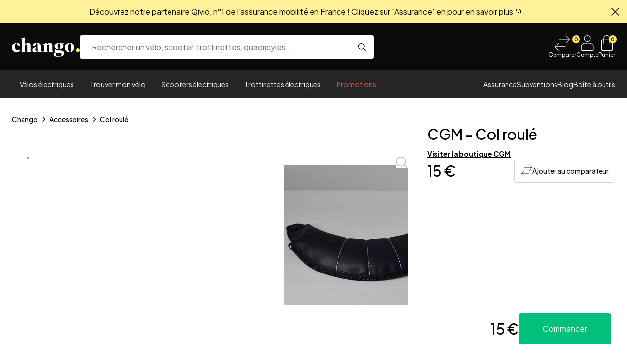

--- FILE ---
content_type: text/html
request_url: https://www.chango.fr/catalogue/produits/col-roule
body_size: 123800
content:
<!DOCTYPE html><html lang="FR"><head><meta charSet="utf-8"/><meta name="viewport" content="width=device-width,initial-scale=1"/><meta name="facebook-domain-verification" content="spt4pwhwpc8lkksl6oaiuo4pit07nd"/><meta name="google-adsense-account" content="ca-pub-8537083723128936"/><title>Accessoire Col roulé - CGM  - CGM | Chango</title><link rel="canonical" href="https://www.chango.fr/catalogue/produits/col-roule"/><meta name="description" content="Col roulé confortable pour casques Nero, compatible avec plusieurs modèles. Protection et chaleur pour une expérience de conduite améliorée."/><meta property="og:image:url" content="https://cdn.shopify.com/s/files/1/0700/3272/0159/products/274d5854-96ef-43af-8ea0-821a04642e07_0338f5cc-3b03-474e-a2b7-b70e2f24210f.jpg?v=1685690316"/><meta property="og:image:height" content="540"/><meta property="og:image:secure_url" content="https://cdn.shopify.com/s/files/1/0700/3272/0159/products/274d5854-96ef-43af-8ea0-821a04642e07_0338f5cc-3b03-474e-a2b7-b70e2f24210f.jpg?v=1685690316"/><meta property="og:image:type" content="image/jpeg"/><meta property="og:image:width" content="540"/><meta property="og:description" content="Col roulé confortable pour casques Nero, compatible avec plusieurs modèles. Protection et chaleur pour une expérience de conduite améliorée."/><meta property="og:title" content="Accessoire Col roulé - CGM  - CGM | Chango"/><meta property="og:url" content="https://www.chango.fr/catalogue/produits/col-roule"/><meta name="robots" content="index,follow"/><meta name="twitter:creator" content="@chango"/><meta name="twitter:description" content="Col roulé confortable pour casques Nero, compatible avec plusieurs modèles. Protection et chaleur pour une expérience de conduite améliorée."/><meta name="twitter:site" content="@chango"/><meta name="twitter:title" content="Accessoire Col roulé - CGM  - CGM | Chango"/><script type="application/ld+json">[{"@context":"https://schema.org","@type":"Product","brand":{"@type":"Brand","name":"CGM"},"description":"Col roulé confortable pour casques Nero, compatible avec plusieurs modèles. Protection et chaleur pour une expérience de conduite améliorée.","image":["https://cdn.shopify.com/s/files/1/0700/3272/0159/products/274d5854-96ef-43af-8ea0-821a04642e07_0338f5cc-3b03-474e-a2b7-b70e2f24210f.jpg?v=1685690316"],"name":"Col roulé","offers":[{"@type":"Offer","availability":"https://schema.org/InStock","price":15,"priceCurrency":"EUR","priceValidUntil":"2026-01-25","sku":"","url":"https://www.chango.fr/catalogue/produits/col-roule?Title=Default+Title"}],"sku":"","url":"https://www.chango.fr/catalogue/produits/col-roule"}]</script><script type="application/ld+json">{"@context":"https://schema.org","@type":"BreadcrumbList","itemListElement":[{"@type":"ListItem","position":1,"name":"Chango","item":"/"},{"@type":"ListItem","position":2,"name":"Accessoires","item":"/catalogue/accessoires"},{"@type":"ListItem","position":3,"name":"Col roulé","item":"/catalogue/produits/col-roule"}],"url":"https://www.chango.fr/catalogue/produits/col-roule"}</script><script type="application/ld+json">{"@context":"https://schema.org","@type":"Organization","name":"Chango","logo":"https://cdn.shopify.com/s/files/1/0700/3272/0159/files/chango_banner_courte.png?v=1675958504","url":"https://www.chango.fr/catalogue/produits/col-roule","potentialAction":{"@type":"SearchAction","target":"chango.fr/recherche?q={search_term}","query":"required name='search_term'"}}</script><link rel="stylesheet" href="https://cdn.shopify.com/oxygen-v2/24191/8322/16879/973989/build/_assets/app-XHJ2QY36.css"/><link rel="stylesheet"/><link rel="stylesheet" href="https://fonts.googleapis.com/css?family=Poppins:regular,500%7CPlus+Jakarta+Sans:regular,500,600%7CPlus+Jakarta+Sans:200,300,regular,500,600,700,800" media="all"/><link rel="preconnect" href="https://cdn.shopify.com"/><link rel="preconnect" href="https://shop.app"/><link rel="preconnect" href="https://fonts.googleapis.com"/><link rel="preconnect" href="https://chango.payloadcms.app"/><link rel="icon" type="image/png" sizes="32x32" href="https://cdn.shopify.com/oxygen-v2/24191/8322/16879/973989/build/_assets/favicon-x32-4V3LZHJS.png"/><link rel="apple-touch-icon" sizes="256x256" href="https://cdn.shopify.com/oxygen-v2/24191/8322/16879/973989/build/_assets/favicon-x256-ERQSLWRK.png"/><link rel="stylesheet" href="https://cdn.shopify.com/oxygen-v2/24191/8322/16879/973989/build/_assets/keen-slider.min-43DGNNTX.css"/><link rel="stylesheet" href="https://cdn.shopify.com/oxygen-v2/24191/8322/16879/973989/build/_assets/photoswipe-WNHW76TF.css"/><link rel="stylesheet" href="https://cdn.jsdelivr.net/npm/@alma/widgets@3.x.x/dist/widgets.min.css"/><script async="" src="https://pagead2.googlesyndication.com/pagead/js/adsbygoogle.js?client=ca-pub-8537083723128936" crossorigin="anonymous"></script></head><body><div><a href="#mainContent" class="sr-only">Skip to content</a></div><!--$--><header role="banner" class="z-[15] hidden lg:block"><div class="bg-chango-black h-24 relative px-6"><div class="container flex items-center gap-12 justify-between h-full mx-auto"><a aria-current="page" href="/"><img src="https://cdn.shopify.com/oxygen-v2/24191/8322/16879/973989/build/_assets/logo-white-YVWROBIT.png" width="100%" height="100%" class="h-10 w-auto" alt="Chango"/></a><div class="flex-grow"><form method="get" action="/recherche" class="relative w-full max-w-[600px]"><div class="relative w-full"><div class="relative w-full"><input name="q" autoComplete="off" class="w-full rounded pl-6 pr-12 text-ellipsis h-12 text-base border-none focus:ring-transparent" placeholder="Rechercher un vélo, scooter, trottinettes, quadricyles..." type="text"/><button class="block absolute top-1/2 transform -translate-y-1/2 right-4 h-full" type="submit"><svg xmlns="http://www.w3.org/2000/svg" viewBox="0 0 32 32" fill="currentColor" class="h-4 w-auto"><title>Search</title><g clip-path="url(#A)"><path d="M31.681 30.321l-7.8-7.8c2.08-2.4 3.32-5.52 3.32-8.92 0-7.48-6.12-13.6-13.6-13.6S0 6.08 0 13.6c0 7.48 6.08 13.6 13.6 13.6 3.4 0 6.48-1.24 8.88-3.28l7.8 7.8c.2.2.48.28.72.28s.52-.08.68-.28c.4-.36.4-1 0-1.4h0zm-18.08-5.12A11.61 11.61 0 0 1 2 13.6 11.61 11.61 0 0 1 13.6 2a11.61 11.61 0 0 1 11.6 11.6 11.61 11.61 0 0 1-11.6 11.6z" fill="currentColor"></path></g><defs><clipPath id="A"><path fill="currentColor" d="M0 0h32v32H0z"></path></clipPath></defs></svg></button></div><div class="absolute left-0 overflow-hidden z-[30] w-full bg-white top-full rounded-b rounded-t-none shadow-lg transition-opacity ease-in-out opacity-0 invisible"></div></div></form></div><div class="flex items-center gap-9"><a class="flex flex-col justify-center items-center gap-2" href="/compare"><div class="relative w-fit"><svg xmlns="http://www.w3.org/2000/svg" viewBox="0 0 31 32" width="31" height="32" fill="none" class="w-8 h-8 text-white fill-white"><path d="M0.541584 23.2824C1.24178 23.2824 1.94559 23.2824 2.64579 23.2824C4.33132 23.2824 6.01323 23.2824 7.69876 23.2824C9.72717 23.2824 11.7592 23.2824 13.7876 23.2824C15.5417 23.2824 17.2958 23.2824 19.0463 23.2824C19.8981 23.2824 20.7499 23.2605 21.6017 23.2824C21.6125 23.2824 21.6269 23.2824 21.6378 23.2824C21.9193 23.2824 22.1936 23.5346 22.1791 23.8305C22.1647 24.1265 21.9409 24.3787 21.6378 24.3787C20.9376 24.3787 20.2337 24.3787 19.5335 24.3787C17.848 24.3787 16.1661 24.3787 14.4806 24.3787C12.4522 24.3787 10.4201 24.3787 8.39174 24.3787C6.63764 24.3787 4.88353 24.3787 3.13304 24.3787C2.28125 24.3787 1.42946 24.4006 0.577677 24.3787C0.566849 24.3787 0.552412 24.3787 0.541584 24.3787C0.260061 24.3787 -0.0142441 24.1265 0.00019455 23.8305C0.0146313 23.5346 0.238405 23.2824 0.541584 23.2824Z" fill="currentColor"></path><path d="M8.20801 16.8417C7.38149 17.6785 6.55496 18.5153 5.73205 19.3485C4.42911 20.6676 3.12255 21.9905 1.81961 23.3096C1.52004 23.6129 1.22047 23.9162 0.924508 24.2159C0.924508 23.9564 0.924508 23.7006 0.924508 23.4412C1.75103 24.278 2.57755 25.1148 3.40047 25.948C4.70341 27.2708 6.00636 28.5937 7.31291 29.9128C7.61248 30.2161 7.91205 30.5194 8.20801 30.8191C8.41374 31.0274 8.41374 31.3855 8.20801 31.5938C8.00228 31.8021 7.64857 31.8021 7.44285 31.5938C6.61632 30.757 5.7898 29.9201 4.96689 29.087C3.66394 27.7678 2.35739 26.445 1.05444 25.1258C0.754874 24.8225 0.455303 24.5192 0.159343 24.2195C-0.0463858 24.0113 -0.0463858 23.6531 0.159343 23.4449C0.985865 22.608 1.81239 21.7712 2.6353 20.9381C3.93825 19.6189 5.2448 18.296 6.54775 16.9769C6.84731 16.6736 7.14689 16.3703 7.44285 16.0706C7.64857 15.8623 8.00228 15.8623 8.20801 16.0706C8.41374 16.2753 8.41374 16.6334 8.20801 16.8417Z" fill="currentColor"></path><path d="M30.0167 8.46975C29.3165 8.46975 28.6127 8.46975 27.9125 8.46975C26.2269 8.46975 24.545 8.46975 22.8595 8.46975C20.8311 8.46975 18.7991 8.46975 16.7706 8.46975C15.0165 8.46975 13.2624 8.46975 11.5119 8.46975C10.6602 8.46975 9.80837 8.49167 8.95659 8.46975C8.94576 8.46975 8.93132 8.46975 8.92049 8.46975C8.63897 8.46975 8.36467 8.21761 8.3791 7.92161C8.39354 7.62562 8.61732 7.37348 8.92049 7.37348C9.62069 7.37348 10.3245 7.37348 11.0247 7.37348C12.7102 7.37348 14.3921 7.37348 16.0777 7.37348C18.1061 7.37348 20.1381 7.37348 22.1665 7.37348C23.9206 7.37348 25.6747 7.37348 27.4252 7.37348C28.277 7.37348 29.1288 7.35155 29.9806 7.37348C29.9914 7.37348 30.0058 7.37348 30.0167 7.37348C30.2982 7.37348 30.5725 7.62562 30.558 7.92161C30.5436 8.21761 30.3198 8.46975 30.0167 8.46975Z" fill="currentColor"></path><path d="M23.113 0.15631C23.9395 0.993128 24.766 1.82995 25.5889 2.66311C26.8919 3.98229 28.1984 5.30512 29.5014 6.6243C29.801 6.9276 30.1005 7.2309 30.3965 7.53054C30.6022 7.73884 30.6022 8.09695 30.3965 8.30524C29.57 9.14206 28.7434 9.97888 27.9205 10.812C26.6176 12.1312 25.311 13.4541 24.0081 14.7732C23.7085 15.0765 23.4089 15.3798 23.113 15.6795C22.9073 15.8878 22.5535 15.8878 22.3478 15.6795C22.1421 15.4712 22.1421 15.1131 22.3478 14.9048C23.1743 14.068 24.0009 13.2311 24.8238 12.398C26.1267 11.0788 27.4333 9.75597 28.7362 8.43679C29.0358 8.13349 29.3354 7.83019 29.6313 7.53054C29.6313 7.78999 29.6313 8.04579 29.6313 8.30524C28.8048 7.46842 27.9783 6.63161 27.1554 5.79844C25.8524 4.47926 24.5459 3.15643 23.2429 1.83726C22.9433 1.53395 22.6438 1.23065 22.3478 0.931006C22.1421 0.722715 22.1421 0.364601 22.3478 0.15631C22.5572 -0.051981 22.9073 -0.051981 23.113 0.15631Z" fill="currentColor"></path></svg><div class="
                  bg-chango-yellow text-chango-dark-gray
                  absolute top-0 -right-5
                  text-[0.625rem] font-bold subpixel-antialiased text-center
                  h-4 min-w-[1rem] w-auto
                  flex items-center justify-center
                  leading-none
                  rounded-full
                  p-[0.125rem]"><span>0</span></div></div><span class="text-xs text-white font-gtwalsheimpro">Comparer</span></a><a class="flex flex-col justify-center items-center gap-2" href="/account"><svg xmlns="http://www.w3.org/2000/svg" viewBox="0 0 26 32" fill="currentColor" class="w-8 h-8 text-white"><title>Account</title><path d="M13 12.9744C14.713 12.9744 16.3558 12.2962 17.5668 11.0892C18.7781 9.88175 19.4586 8.24432 19.4586 6.5369C19.4586 4.82986 18.7781 3.19242 17.5668 1.98502C16.3558 0.777618 14.713 0.0993788 13 0.0993788C11.287 0.0993788 9.64426 0.777618 8.43328 1.98502C7.22193 3.19242 6.54148 4.82986 6.54148 6.5369C6.54292 8.24395 7.22373 9.88064 8.43476 11.0877C9.64574 12.2943 11.2874 12.9733 13 12.9744ZM13 1.12938C14.4388 1.12938 15.8188 1.69949 16.8362 2.71328C17.8536 3.72737 18.4253 5.10289 18.4253 6.53699C18.4253 7.97145 17.8537 9.3466 16.8362 10.3607C15.8188 11.3748 14.4388 11.9446 13 11.9446C11.5613 11.9446 10.1812 11.3748 9.16384 10.3607C8.14643 9.3466 7.57476 7.97145 7.57476 6.53699C7.5762 5.10326 8.14816 3.72885 9.16522 2.71503C10.1823 1.7013 11.5617 1.13039 13 1.12938Z" fill="currentColor"></path><path d="M17.1335 15.4207H8.86638C6.67397 15.4207 4.57135 16.289 3.02092 17.834C1.47041 19.3795 0.599703 21.4753 0.599703 23.6608V29.8407C0.599703 30.3871 0.817394 30.9109 1.20483 31.2975C1.59263 31.6836 2.11811 31.9006 2.66631 31.9006H23.3337C23.8819 31.9006 24.4074 31.6836 24.7952 31.2975C25.1826 30.9109 25.4003 30.3872 25.4003 29.8407V23.6608C25.4003 21.4752 24.5295 19.3794 22.9791 17.834C21.4286 16.2889 19.3258 15.4207 17.1335 15.4207ZM24.3669 29.8407C24.3669 30.1138 24.2581 30.376 24.0642 30.5689C23.8706 30.7622 23.6075 30.8707 23.3336 30.8707H2.66624C2.09535 30.8707 1.63296 30.4094 1.63296 29.8408V23.6608C1.63296 21.7486 2.39487 19.9147 3.75146 18.5625C5.10803 17.2103 6.94798 16.4505 8.86645 16.4505H17.1336C19.0521 16.4505 20.8919 17.2103 22.2486 18.5625C23.6052 19.9147 24.3671 21.7486 24.3671 23.6608L24.3669 29.8407Z" fill="currentColor"></path><path fill-rule="evenodd" clip-rule="evenodd" d="M13 13.0738C11.2609 13.0727 9.59391 12.3832 8.36427 11.158C7.13456 9.9323 6.44324 8.27035 6.44177 6.53699C6.44177 4.80358 7.13273 3.1408 8.36277 1.91476C9.59245 0.688708 11.2606 0 13 0C14.7395 0 16.4076 0.688708 17.6373 1.91475C18.8673 3.14079 19.5583 4.80349 19.5583 6.5369C19.5583 8.27067 18.8673 9.93338 17.6373 11.1594C16.4076 12.3851 14.7394 13.0738 13 13.0738ZM8.43328 1.98502C9.64426 0.777618 11.287 0.0993788 13 0.0993788C14.713 0.0993788 16.3558 0.777618 17.5668 1.98502C18.7781 3.19242 19.4586 4.82986 19.4586 6.5369C19.4586 8.24432 18.7781 9.88175 17.5668 11.0892C16.3558 12.2962 14.713 12.9744 13 12.9744C11.2874 12.9733 9.64574 12.2943 8.43476 11.0877C7.22373 9.88064 6.54292 8.24395 6.54148 6.5369C6.54148 4.82986 7.22193 3.19242 8.43328 1.98502ZM9.23434 10.2904C10.233 11.2859 11.5877 11.8452 13 11.8452C14.4124 11.8452 15.767 11.2859 16.7657 10.2904C17.7645 9.29496 18.3256 7.94509 18.3256 6.53699C18.3256 5.12925 17.7644 3.77901 16.7657 2.78355C15.767 1.7884 14.4124 1.22878 13.0001 1.22876C11.5882 1.22975 10.2341 1.79017 9.23573 2.7853C8.23734 3.7805 7.67587 5.12968 7.67446 6.53709C7.67448 7.94515 8.23565 9.29498 9.23434 10.2904ZM7.57476 6.53699C7.57476 7.97145 8.14643 9.3466 9.16384 10.3607C10.1812 11.3748 11.5613 11.9446 13 11.9446C14.4388 11.9446 15.8188 11.3748 16.8362 10.3607C17.8537 9.3466 18.4253 7.97145 18.4253 6.53699C18.4253 5.10289 17.8536 3.72737 16.8362 2.71328C15.8188 1.69949 14.4388 1.12938 13 1.12938C11.5617 1.13039 10.1823 1.7013 9.16522 2.71503C8.14816 3.72885 7.5762 5.10326 7.57476 6.53699ZM1.1343 31.3677C0.728197 30.9626 0.5 30.4135 0.5 29.8407V23.6608C0.5 21.4489 1.38121 19.3279 2.95042 17.7638L3.02092 17.834C1.47041 19.3795 0.599703 21.4753 0.599703 23.6608V29.8407C0.599703 30.3871 0.817394 30.9109 1.20483 31.2975C1.59263 31.6836 2.11811 31.9006 2.66631 31.9006H23.3337C23.8819 31.9006 24.4074 31.6836 24.7952 31.2975C25.1826 30.9109 25.4003 30.3872 25.4003 29.8407V23.6608C25.4003 21.4752 24.5295 19.3794 22.9791 17.834L23.0496 17.7638C24.6187 19.3278 25.5 21.4488 25.5 23.6608V29.8407C25.5 30.4135 25.2718 30.9625 24.8657 31.3677C24.4592 31.7725 23.9083 32 23.3337 32H2.66631C2.09166 32 1.54078 31.7725 1.1343 31.3677ZM22.9791 17.834C21.4286 16.2889 19.3258 15.4207 17.1335 15.4207H8.86638C6.67397 15.4207 4.57135 16.289 3.02092 17.834L2.95042 17.7638C4.51954 16.2001 6.64753 15.3213 8.86638 15.3213H17.1335C19.3523 15.3213 21.4804 16.2 23.0496 17.7638L22.9791 17.834ZM23.9937 30.4986C24.1688 30.3244 24.2672 30.0874 24.2672 29.8407L24.2674 23.6608C24.2674 21.775 23.5159 19.9663 22.1781 18.6328C20.8401 17.2992 19.0256 16.5499 17.1336 16.5499H8.86645C6.97443 16.5499 5.15984 17.2992 3.82196 18.6328C2.48407 19.9664 1.73267 21.775 1.73267 23.6608V29.8408C1.73267 30.3546 2.15044 30.7713 2.66624 30.7713H23.3336C23.5811 30.7713 23.8189 30.6731 23.9937 30.4986ZM24.0642 30.5689C23.8706 30.7622 23.6075 30.8707 23.3336 30.8707H2.66624C2.09535 30.8707 1.63296 30.4094 1.63296 29.8408V23.6608C1.63296 21.7486 2.39487 19.9147 3.75146 18.5625C5.10803 17.2103 6.94798 16.4505 8.86645 16.4505H17.1336C19.0521 16.4505 20.8919 17.2103 22.2486 18.5625C23.6052 19.9147 24.3671 21.7486 24.3671 23.6608L24.3669 29.8407C24.3669 30.1138 24.2581 30.376 24.0642 30.5689Z" fill="currentColor"></path></svg><span class="text-xs text-white font-gtwalsheimpro">Compte</span></a><div class="flex flex-col justify-center items-center gap-2"><!--$--><a class="relative flex items-center justify-center h-6 md:h-8 focus:ring-primary/5" href="/panier"><svg xmlns="http://www.w3.org/2000/svg" viewBox="0 0 32 32" fill="currentColor" class="text-white h-6 md:h-8 w-auto"><title>Bag</title><path d="M27.38 8.823h-4.676V6.79c0-3.741-3.009-6.79-6.709-6.79S9.286 3.05 9.286 6.79v2.033H4.61c-.325 0-.61.285-.61.61v20.33A2.26 2.26 0 0 0 6.236 32h19.517a2.26 2.26 0 0 0 2.236-2.236V9.433a.6.6 0 0 0-.61-.61h0zM10.506 6.75c0-3.09 2.48-5.57 5.489-5.57s5.489 2.48 5.489 5.57v2.033H10.506V6.75zM25.753 30.78H6.236c-.569 0-1.017-.447-1.017-1.017v-19.72h4.066v6.018c0 .325.285.61.61.61s.61-.285.61-.61v-6.018h10.978v6.018c0 .325.285.61.61.61s.61-.285.61-.61v-6.018h4.066v19.721c0 .569-.447 1.017-1.017 1.017h0z" fill="currentColor"></path></svg><div class="
            bg-chango-yellow text-chango-dark-gray 
            absolute top-0 -right-1 
            text-[0.625rem] font-bold subpixel-antialiased text-center 
            h-4 min-w-[1rem] w-auto
            flex items-center justify-center 
            leading-none 
            rounded-full 
            px-[0.125rem] pb-px"><span>0</span></div></a><!--/$--><span class="text-xs text-white font-gtwalsheimpro">Panier</span></div></div></div></div><div id="header--sub-bar" class="bg-chango-dark-gray h-14 text-white text-sm font-normal px-6"><div class="container flex flex-row mx-auto h-full relative z-20 justify-between"><div id="header--sub-bar-categories-container" class="flex flex-row"><div class="peer group/item"><a class="
                        flex items-center
                        hover:text-chango-dark-gray hover:bg-white h-full
                        group-hover/item:text-chango-dark-gray group-hover/item:bg-white
                        md:px-2 lg:px-4
                        text-sm font-normal
                        transition-colors
                        focus:outline-none focus-visible:ring-0
                        relative z-[15]
                    " href="/catalogue/velos-electriques">Vélos électriques</a><div class="
                      invisible group-hover/item:visible opacity-0 group-hover/item:opacity-100
                      absolute
                      top-14 left-0
                      w-full
                      shadow-md
                      z-[15]"><div class="flex bg-white h-full text-chango-dark-gray p-8 w-full"><div class="flex flex-rows items-start gap-4 justify-around w-full"><a class="block" href="/catalogue/velos-electriques"><img src="https://chango.payloadcms.app/media/bike-1.png" width="100%" height="100%" class="h-full w-auto" loading="lazy" alt="Tous les velos electriques"/><div class="flex flex-row items-center justify-between p-4 border-2 border-chango-light-gray"><span class="max-w-prose whitespace-pre-wrap inherit text-sm">Tous les vélos électriques</span><svg xmlns="http://www.w3.org/2000/svg" viewBox="0 0 18 12" fill="currentColor" class="w-5 h-5 rotate-0"><title>Arrow</title><path d="M11.8364 10.8559L12.3267 11.3461L18 5.67305L12.3267 0L11.8364 0.490257L16.6692 5.32272H0V6.0233H16.6692L11.8364 10.8559Z" fill="currentColor"></path></svg></div></a><div class="flex flex-col gap-4"><h2 class="whitespace-pre-wrap max-w-prose font-medium text-base md:text-base">Usages</h2><div class="flex flex-col gap-3"><a href="/catalogue/velos-electriques-de-ville"><span class="max-w-prose whitespace-pre-wrap inherit text-sm">Vélos électriques de ville</span></a><a href="/catalogue/velos-electriques-cargo-longtail"><span class="max-w-prose whitespace-pre-wrap inherit text-sm">Vélos électriques Cargo Longtail</span></a><a href="/catalogue/velos-electriques-pliants"><span class="max-w-prose whitespace-pre-wrap inherit text-sm">Vélos électriques pliants</span></a><a href="/catalogue/vtt-electriques"><span class="max-w-prose whitespace-pre-wrap inherit text-sm">VTT électriques</span></a></div></div><div class="flex flex-col gap-4"><h2 class="whitespace-pre-wrap max-w-prose font-medium text-base md:text-base">Marques</h2><div class="flex flex-col gap-3"><a href="/catalogue/marques/brompton"><span class="max-w-prose whitespace-pre-wrap inherit text-sm">Brompton</span></a><a href="/catalogue/marques/Brumaire-Cycles-Marque"><span class="max-w-prose whitespace-pre-wrap inherit text-sm">Brumaire Cycles</span></a><a href="/catalogue/marques/cowboy"><span class="max-w-prose whitespace-pre-wrap inherit text-sm">Cowboy</span></a><a href="/catalogue/marques/douze-cycles"><span class="max-w-prose whitespace-pre-wrap inherit text-sm">DOUZE Cycles</span></a><a href="/catalogue/marques/eovolt"><span class="max-w-prose whitespace-pre-wrap inherit text-sm">Eovolt</span></a><a href="/catalogue/marques/gaya"><span class="max-w-prose whitespace-pre-wrap inherit text-sm">Gaya</span></a><a href="/catalogue/marques/o2-feel"><span class="max-w-prose whitespace-pre-wrap inherit text-sm">O2feel</span></a><a href="/catalogue/marques/riese-and-muller"><span class="max-w-prose whitespace-pre-wrap inherit text-sm">Riese &amp; Müller</span></a><a href="/catalogue/produits/shiftbikes"><span class="max-w-prose whitespace-pre-wrap inherit text-sm">Shiftbikes</span></a><a href="/catalogue/marques/wayscral"><span class="max-w-prose whitespace-pre-wrap inherit text-sm">Wayscral</span></a><a href="/catalogue/marques/elwing"><span class="max-w-prose whitespace-pre-wrap inherit text-sm">Elwing</span></a></div></div><div class="flex flex-col gap-4"><h2 class="whitespace-pre-wrap max-w-prose font-medium text-base md:text-base">Prix</h2><div class="flex flex-col gap-3"><a href="/catalogue/velos-electriques-moins-de-1000"><span class="max-w-prose whitespace-pre-wrap inherit text-sm">Moins de 1000€</span></a><a href="/catalogue/velos-electriques-entre-1000-et-2000"><span class="max-w-prose whitespace-pre-wrap inherit text-sm">Entre 1000€ et 2000€</span></a><a href="/catalogue/velos-electriques-plus-de-2000"><span class="max-w-prose whitespace-pre-wrap inherit text-sm">Plus de 2000€</span></a></div></div><div class="flex flex-col gap-4"><h2 class="whitespace-pre-wrap max-w-prose font-medium text-base md:text-base">Accessoires</h2><div class="flex flex-col gap-3"><a href="/catalogue/accessoires-velos-electriques"><span class="max-w-prose whitespace-pre-wrap inherit text-sm">Tous les accessoires</span></a><a href="/catalogue/cadenas-et-antivols-pour-velo"><span class="max-w-prose whitespace-pre-wrap inherit text-sm">Cadenas</span></a><a href="/catalogue/casques-pour-velo"><span class="max-w-prose whitespace-pre-wrap inherit text-sm">Casques</span></a><a href="/catalogue/lumieres-pour-velo"><span class="max-w-prose whitespace-pre-wrap inherit text-sm">Lumières</span></a><a href="/catalogue/paniers-et-sacs-pour-velo"><span class="max-w-prose whitespace-pre-wrap inherit text-sm">Paniers et sacs</span></a><a href="/catalogue/sieges-enfant-pour-velo"><span class="max-w-prose whitespace-pre-wrap inherit text-sm">Sièges enfant</span></a><a href="/catalogue/supports-telephone-pour-velo"><span class="max-w-prose whitespace-pre-wrap inherit text-sm">Supports de téléphone</span></a><a href="/catalogue/sonnettes-et-klaxons-pour-velo"><span class="max-w-prose whitespace-pre-wrap inherit text-sm">Sonnettes et klaxons pour vélo</span></a></div></div></div></div></div></div><div class="group/item"><a class="
                        flex items-center
                        hover:text-chango-dark-gray hover:bg-white h-full
                        group-hover/item:text-chango-dark-gray group-hover/item:bg-white
                        md:px-2 lg:px-4
                        text-sm font-normal
                        transition-colors
                        focus:outline-none focus-visible:ring-0
                        relative z-[15]
                    " href="/trouver-mon-velo">Trouver mon vélo</a></div><div class="peer group/item"><a class="
                        flex items-center
                        hover:text-chango-dark-gray hover:bg-white h-full
                        group-hover/item:text-chango-dark-gray group-hover/item:bg-white
                        md:px-2 lg:px-4
                        text-sm font-normal
                        transition-colors
                        focus:outline-none focus-visible:ring-0
                        relative z-[15]
                    " href="/catalogue/scooters-electriques">Scooters électriques</a><div class="
                      invisible group-hover/item:visible opacity-0 group-hover/item:opacity-100
                      absolute
                      top-14 left-0
                      w-full
                      shadow-md
                      z-[15]"><div class="flex bg-white h-full text-chango-dark-gray p-8 w-full"><div class="flex flex-rows items-start gap-4 justify-around w-full"><a class="block" href="/catalogue/scooters-electriques"><img src="https://chango.payloadcms.app/media/scooter-1.png" width="100%" height="100%" class="h-full w-auto" loading="lazy" alt="Tous les scooters électriques"/><div class="flex flex-row items-center justify-between p-4 border-2 border-chango-light-gray"><span class="max-w-prose whitespace-pre-wrap inherit text-sm">Tous les scooters électriques</span><svg xmlns="http://www.w3.org/2000/svg" viewBox="0 0 18 12" fill="currentColor" class="w-5 h-5 rotate-0"><title>Arrow</title><path d="M11.8364 10.8559L12.3267 11.3461L18 5.67305L12.3267 0L11.8364 0.490257L16.6692 5.32272H0V6.0233H16.6692L11.8364 10.8559Z" fill="currentColor"></path></svg></div></a><div class="flex flex-col gap-4"><h2 class="whitespace-pre-wrap max-w-prose font-medium text-base md:text-base">Usages</h2><div class="flex flex-col gap-3"><a href="/catalogue/scooters-electriques-sans-permis"><span class="max-w-prose whitespace-pre-wrap inherit text-sm">Scooters électriques sans permis</span></a><a href="/catalogue/scooters-electriques-equivalents-125-cc"><span class="max-w-prose whitespace-pre-wrap inherit text-sm">Scooters électriques équivalents 125 cc</span></a><a href="/catalogue/scooters-electriques-equivalents-50-cc"><span class="max-w-prose whitespace-pre-wrap inherit text-sm">Scooters électriques équivalents 50 cc</span></a><a href="/catalogue/scooters-electriques-avec-batterie-amovible"><span class="max-w-prose whitespace-pre-wrap inherit text-sm">Scooters électriques avec batterie amovible</span></a><a href="/catalogue/scooters-electriques-avec-rangement-casque-sous-la-selle"><span class="max-w-prose whitespace-pre-wrap inherit text-sm">Scooters électriques avec rangement casque sous la selle</span></a><a href="/catalogue/scooters-electriques-connectes"><span class="max-w-prose whitespace-pre-wrap inherit text-sm">Scooters électriques connectés</span></a></div></div><div class="flex flex-col gap-4"><h2 class="whitespace-pre-wrap max-w-prose font-medium text-base md:text-base">Marques</h2><div class="flex flex-col gap-3"><a href="/catalogue/marques/horwin"><span class="max-w-prose whitespace-pre-wrap inherit text-sm">Horwin</span></a><a href="/catalogue/marques/super-soco"><span class="max-w-prose whitespace-pre-wrap inherit text-sm">Super Soco</span></a><a href="/catalogue/marques/tilgreen"><span class="max-w-prose whitespace-pre-wrap inherit text-sm">TilGreen</span></a><a href="/catalogue/marques/silence"><span class="max-w-prose whitespace-pre-wrap inherit text-sm">Silence</span></a><a href="/catalogue/marques/brumaire"><span class="max-w-prose whitespace-pre-wrap inherit text-sm">Brumaire</span></a></div></div><div class="flex flex-col gap-4"><h2 class="whitespace-pre-wrap max-w-prose font-medium text-base md:text-base">Prix</h2><div class="flex flex-col gap-3"><a href="/catalogue/scooters-electriques-moins-de-3000"><span class="max-w-prose whitespace-pre-wrap inherit text-sm">Moins de 3000€</span></a><a href="/catalogue/scooters-electriques-entre-3000-et-4000"><span class="max-w-prose whitespace-pre-wrap inherit text-sm">De 3000€ à 4000€</span></a><a href="/catalogue/scooters-electriques-plus-de-4000"><span class="max-w-prose whitespace-pre-wrap inherit text-sm">Plus de 4000€</span></a></div></div><div class="flex flex-col gap-4"><h2 class="whitespace-pre-wrap max-w-prose font-medium text-base md:text-base">Accessoires</h2><div class="flex flex-col gap-3"><a href="/catalogue/accessoires-scooters-electriques"><span class="max-w-prose whitespace-pre-wrap inherit text-sm">Tous les accessoires</span></a><a href="/catalogue/antivols-pour-scooter"><span class="max-w-prose whitespace-pre-wrap inherit text-sm">Antivols</span></a><a href="/catalogue/casques-pour-scooter"><span class="max-w-prose whitespace-pre-wrap inherit text-sm">Casques</span></a><a href="/catalogue/gants-pour-scooter"><span class="max-w-prose whitespace-pre-wrap inherit text-sm">Gants</span></a><a href="/catalogue/supports-telephone-pour-scooter"><span class="max-w-prose whitespace-pre-wrap inherit text-sm">Supports de téléphone</span></a></div></div></div></div></div></div><div class="peer group/item"><a class="
                        flex items-center
                        hover:text-chango-dark-gray hover:bg-white h-full
                        group-hover/item:text-chango-dark-gray group-hover/item:bg-white
                        md:px-2 lg:px-4
                        text-sm font-normal
                        transition-colors
                        focus:outline-none focus-visible:ring-0
                        relative z-[15]
                    " href="/catalogue/trottinettes-electriques">Trottinettes électriques</a><div class="
                      invisible group-hover/item:visible opacity-0 group-hover/item:opacity-100
                      absolute
                      top-14 left-0
                      w-full
                      shadow-md
                      z-[15]"><div class="flex bg-white h-full text-chango-dark-gray p-8 w-full"><div class="flex flex-rows items-start gap-4 justify-around w-full"><a class="block" href="/catalogue/trottinettes-electriques"><img src="https://chango.payloadcms.app/media/mini-scooter-1.png" width="100%" height="100%" class="h-full w-auto" loading="lazy" alt="Toutes les trottinettes électriques"/><div class="flex flex-row items-center justify-between p-4 border-2 border-chango-light-gray"><span class="max-w-prose whitespace-pre-wrap inherit text-sm">Toutes les trottinettes électriques</span><svg xmlns="http://www.w3.org/2000/svg" viewBox="0 0 18 12" fill="currentColor" class="w-5 h-5 rotate-0"><title>Arrow</title><path d="M11.8364 10.8559L12.3267 11.3461L18 5.67305L12.3267 0L11.8364 0.490257L16.6692 5.32272H0V6.0233H16.6692L11.8364 10.8559Z" fill="currentColor"></path></svg></div></a><div class="flex flex-col gap-4"><h2 class="whitespace-pre-wrap max-w-prose font-medium text-base md:text-base">Usages</h2><div class="flex flex-col gap-3"><a href="/catalogue/trottinettes-electriques-pour-adultes"><span class="max-w-prose whitespace-pre-wrap inherit text-sm">Trottinettes électriques pour adultes</span></a><a href="/catalogue/trottinettes-electriques-pour-enfants"><span class="max-w-prose whitespace-pre-wrap inherit text-sm">Trottinettes électriques pour enfants</span></a><a href="/catalogue/trottinettes-electriques-tout-terrain"><span class="max-w-prose whitespace-pre-wrap inherit text-sm">Trottinettes électriques tout terrain</span></a><a href="/catalogue/trottinettes-electriques-resistantes-a-leau"><span class="max-w-prose whitespace-pre-wrap inherit text-sm">Trottinettes électriques résistantes à l&#x27;eau</span></a><a href="/catalogue/trottinettes-electriques-legeres"><span class="max-w-prose whitespace-pre-wrap inherit text-sm">Trottinettes électriques légères</span></a></div></div><div class="flex flex-col gap-4"><h2 class="whitespace-pre-wrap max-w-prose font-medium text-base md:text-base">Marques</h2><div class="flex flex-col gap-3"><a href="/catalogue/marques/dualtron"><span class="max-w-prose whitespace-pre-wrap inherit text-sm">Dualtron</span></a><a href="/catalogue/marques/segway-ninebot"><span class="max-w-prose whitespace-pre-wrap inherit text-sm">Segway-Ninebot</span></a><a href="/catalogue/marques/urbanglide"><span class="max-w-prose whitespace-pre-wrap inherit text-sm">UrbanGlide</span></a><a href="/catalogue/marques/kuickwheel"><span class="max-w-prose whitespace-pre-wrap inherit text-sm">Kuickwheel</span></a><a href="/catalogue/marques/airlab-industrie"><span class="max-w-prose whitespace-pre-wrap inherit text-sm">Airlab Industrie</span></a><a href="/catalogue/marques/reid"><span class="max-w-prose whitespace-pre-wrap inherit text-sm">Reid</span></a></div></div><div class="flex flex-col gap-4"><h2 class="whitespace-pre-wrap max-w-prose font-medium text-base md:text-base">Prix</h2><div class="flex flex-col gap-3"><a href="/catalogue/trottinettes-electriques-moins-de-500"><span class="max-w-prose whitespace-pre-wrap inherit text-sm">Moins de 500 €</span></a><a href="/catalogue/trottinettes-electriques-entre-500-et-1000"><span class="max-w-prose whitespace-pre-wrap inherit text-sm">De 500 € à 1000 €</span></a><a href="/catalogue/trottinettes-electriques-plus-de-1000"><span class="max-w-prose whitespace-pre-wrap inherit text-sm">Plus de 1000 €</span></a></div></div><div class="flex flex-col gap-4"><h2 class="whitespace-pre-wrap max-w-prose font-medium text-base md:text-base">Accessoires</h2><div class="flex flex-col gap-3"><a href="/catalogue/accessoires-trottinettes-electriques"><span class="max-w-prose whitespace-pre-wrap inherit text-sm">Tous les accessoires</span></a><a href="/catalogue/cadenas-et-antivols-pour-trottinette"><span class="max-w-prose whitespace-pre-wrap inherit text-sm">Cadenas</span></a><a href="/catalogue/casques-pour-trottinette"><span class="max-w-prose whitespace-pre-wrap inherit text-sm">Casques</span></a></div></div></div></div></div></div><div class="group/item" style="color:#ff4a56"><a class="
                        flex items-center
                        hover:text-chango-dark-gray hover:bg-white h-full
                        group-hover/item:text-chango-dark-gray group-hover/item:bg-white
                        md:px-2 lg:px-4
                        text-sm font-normal
                        transition-colors
                        focus:outline-none focus-visible:ring-0
                        relative z-[15]
                    " href="/catalogue/promotions">Promotions</a></div><div class="
                    invisible peer-hover:visible opacity-0 peer-hover:opacity-30
                    duration-300 transition-all ease-in-out
                    fixed inset-0
                    bg-black z-[10]
                "></div></div><div class="pl-4 flex flex-row gap-12 items-center h-full"><a rel="nofollow" href="https://qivio.fr?utm_source=chango&amp;utm_medium=website">Assurance</a><a rel="" href="/subventions">Subventions</a><a rel="" href="/blog">Blog</a><a rel="" href="/ressources-outils"> Boîte à outils</a></div></div></div></header><header role="banner" class="h-full flex flex-col lg:hidden"><div class="bg-chango-black h-auto"><div class="px-6"><div class="container mx-auto flex flex-col"><div class="flex items-center h-full gap-12"><div class="flex flex-row items-center justify-center gap-3 py-4"><button type="button" aria-label="Menu"><svg xmlns="http://www.w3.org/2000/svg" viewBox="0 0 20 20" fill="currentColor" stroke="currentColor" class="stroke-white h-6 md:h-8"><title>Menu</title><line x1="3" y1="6.375" x2="17" y2="6.375" stroke-width="1.25"></line><line x1="3" y1="10.375" x2="17" y2="10.375" stroke-width="1.25"></line><line x1="3" y1="14.375" x2="17" y2="14.375" stroke-width="1.25"></line></svg></button><a aria-current="page" href="/"><img src="https://cdn.shopify.com/oxygen-v2/24191/8322/16879/973989/build/_assets/logo-white-YVWROBIT.png" class="h-10 w-auto" loading="lazy" width="100%" height="100%" alt="Chango"/></a></div><div class="ml-auto flex flex-row gap-9 lg:gap-12 items-center"><a class="" href="tel:0980804075"><div class="hidden lg:flex flex-col gap-2 items-start text-white text-sm">Des questions ? Appelez-nous<span class="hidden lg:flex flex-row gap-6 items-center font-semibold text-base">09 80 80 40 75</span></div><div class="block lg:hidden"><svg xmlns="http://www.w3.org/2000/svg" viewBox="0 0 32 32" fill="currentColor" class="h-6 md:h-8 text-white"><title>Contact</title><g clip-path="url(#A)"><path d="M25.663 32c-.45 0-.904-.054-1.352-.161C11.627 28.782 3.509 20.67.183 7.727-.132 6.5-.038 5.227.448 4.142a7.59 7.59 0 0 1 1.986-2.65l.89-.761C4.471-.25 6.146-.243 7.304.748c2.043 1.749 3.734 3.657 5.026 5.671.758 1.182.633 2.712-.303 3.72a18.14 18.14 0 0 1-1.312 1.27.91.91 0 0 0-.227 1.075c1.95 4.035 4.985 7.07 9.019 9.02a.91.91 0 0 0 1.075-.227c.418-.476.845-.918 1.27-1.312 1.008-.937 2.537-1.062 3.72-.304 2.014 1.291 3.922 2.982 5.671 5.026.991 1.158.998 2.832.016 3.981l-.76.89c-.733.857-1.66 1.548-2.681 2-.666.294-1.403.444-2.154.444h0zM5.297 1.295a1.74 1.74 0 0 0-1.134.419l-.89.761c-.703.601-1.273 1.36-1.646 2.195-.367.819-.435 1.791-.192 2.735 3.197 12.443 10.995 20.24 23.178 23.176.922.222 1.874.148 2.681-.208a6.29 6.29 0 0 0 2.221-1.658l.76-.89c.566-.661.559-1.628-.016-2.299-1.667-1.947-3.479-3.555-5.387-4.778-.685-.439-1.566-.372-2.142.162a16.72 16.72 0 0 0-1.178 1.218c-.653.744-1.726.966-2.609.539-4.304-2.08-7.541-5.317-9.621-9.622-.427-.883-.206-1.957.539-2.609.442-.388.852-.784 1.218-1.178.535-.576.601-1.456.162-2.142-1.223-1.908-2.831-3.72-4.778-5.387a1.79 1.79 0 0 0-1.166-.436h0z" fill="currentColor"></path></g><defs><clipPath id="A"><path fill="currentColor" d="M0 0h32v32H0z"></path></clipPath></defs></svg></div></a><!--$--><a class="relative flex items-center justify-center h-6 md:h-8 focus:ring-primary/5" href="/panier"><svg xmlns="http://www.w3.org/2000/svg" viewBox="0 0 32 32" fill="currentColor" class="text-white h-6 md:h-8 w-auto"><title>Bag</title><path d="M27.38 8.823h-4.676V6.79c0-3.741-3.009-6.79-6.709-6.79S9.286 3.05 9.286 6.79v2.033H4.61c-.325 0-.61.285-.61.61v20.33A2.26 2.26 0 0 0 6.236 32h19.517a2.26 2.26 0 0 0 2.236-2.236V9.433a.6.6 0 0 0-.61-.61h0zM10.506 6.75c0-3.09 2.48-5.57 5.489-5.57s5.489 2.48 5.489 5.57v2.033H10.506V6.75zM25.753 30.78H6.236c-.569 0-1.017-.447-1.017-1.017v-19.72h4.066v6.018c0 .325.285.61.61.61s.61-.285.61-.61v-6.018h10.978v6.018c0 .325.285.61.61.61s.61-.285.61-.61v-6.018h4.066v19.721c0 .569-.447 1.017-1.017 1.017h0z" fill="currentColor"></path></svg><div class="
            bg-chango-yellow text-chango-dark-gray 
            absolute top-0 -right-1 
            text-[0.625rem] font-bold subpixel-antialiased text-center 
            h-4 min-w-[1rem] w-auto
            flex items-center justify-center 
            leading-none 
            rounded-full 
            px-[0.125rem] pb-px"><span>0</span></div></a><!--/$--></div></div><div class="pb-4"><form method="get" action="/recherche" class="relative w-full"><div class="relative w-full max-w-full"><div class="relative w-full"><input name="q" autoComplete="off" class="w-full rounded pl-6 pr-12 text-ellipsis h-12 text-base border-none focus:ring-transparent" placeholder="Rechercher un vélo, scooter, trottinettes, quadricyles..." type="text"/><button class="block absolute top-1/2 transform -translate-y-1/2 right-4 h-full" type="submit"><svg xmlns="http://www.w3.org/2000/svg" viewBox="0 0 32 32" fill="currentColor" class="h-4 w-auto"><title>Search</title><g clip-path="url(#A)"><path d="M31.681 30.321l-7.8-7.8c2.08-2.4 3.32-5.52 3.32-8.92 0-7.48-6.12-13.6-13.6-13.6S0 6.08 0 13.6c0 7.48 6.08 13.6 13.6 13.6 3.4 0 6.48-1.24 8.88-3.28l7.8 7.8c.2.2.48.28.72.28s.52-.08.68-.28c.4-.36.4-1 0-1.4h0zm-18.08-5.12A11.61 11.61 0 0 1 2 13.6 11.61 11.61 0 0 1 13.6 2a11.61 11.61 0 0 1 11.6 11.6 11.61 11.61 0 0 1-11.6 11.6z" fill="currentColor"></path></g><defs><clipPath id="A"><path fill="currentColor" d="M0 0h32v32H0z"></path></clipPath></defs></svg></button></div><div class="absolute left-0 overflow-hidden z-[30] w-full bg-white top-full rounded-b rounded-t-none shadow-lg transition-opacity ease-in-out opacity-0 invisible"></div></div></form></div></div></div></div></header><!--/$--><main role="main" id="mainContent" class="flex-grow"><div class="px-6 py-8"><div class="container mx-auto"><nav aria-label="breadcrumbs" class="hidden sm:block text-black text-sm rounded w-fit"><ul class="flex flex-row items-center justify-center gap-1 text-xs sm:text-sm font-medium overflow-ellipsis"><li class="flex items-center gap-3 text-sm"><a class="hover:underline" href="/">Chango</a><svg xmlns="http://www.w3.org/2000/svg" viewBox="0 0 20 20" fill="transparent" stroke="currentColor" class="transition -rotate-90 w-6 h-6"><title>Caret</title><path d="M14 8L10 12L6 8" stroke-width="1.25"></path></svg></li><li class="flex items-center gap-3 text-sm"><a class="hover:underline" href="/catalogue/accessoires">Accessoires</a><svg xmlns="http://www.w3.org/2000/svg" viewBox="0 0 20 20" fill="transparent" stroke="currentColor" class="transition -rotate-90 w-6 h-6"><title>Caret</title><path d="M14 8L10 12L6 8" stroke-width="1.25"></path></svg></li><li class="flex items-center gap-3 text-sm"><a class="" href="/catalogue/produits/col-roule">Col roulé</a></li></ul></nav><div class="grid items-start gap-6 lg:gap-10 grid-cols-1 lg:grid-cols-3"><div class="flex lg:hidden flex-col gap-3 sm:mt-8"><div class="grid gap-3 @container"><h1 class="font-medium text-lg md:text-2xl">CGM<!-- --> - <!-- -->Col roulé</h1><div class="flex @xs:flex-col gap-4 items-center"><span class="text-chango-black text-sm"><a class="underline text-chango-black font-bold" href="/catalogue/marques/cgm">Visiter la boutique <!-- -->CGM</a></span></div><span class="flex lg:hidden mt-3 gap-4 text-2xl font-medium"><div>15 €</div></span></div></div><div class="col-span-1 md:col-span-2 grid grid-cols-1 lg:grid-cols-8 gap-10 lg:h-[400px] mt-16 lg:sticky lg:top-10"><div class="relative max-lg:flex max-lg:flex-col max-lg:gap-5 lg:col-span-6 xl:col-span-7 lg:overflow-hidden order-2"><div id="product-gallery" class="pswp-gallery keen-slider h-full w-full"><button type="button" class="absolute top-0 right-0 bg-white z-[1]"><svg xmlns="http://www.w3.org/2000/svg" viewBox="0 0 32 32" fill="currentColor" class="text-chango-light-gray-2 w-6 h-6"><title>Zoom</title><g clip-path="url(#A)"><path d="M31.681 30.321l-7.8-7.8c2.08-2.4 3.32-5.52 3.32-8.92 0-7.48-6.12-13.6-13.6-13.6S0 6.08 0 13.6c0 7.48 6.08 13.6 13.6 13.6 3.4 0 6.48-1.24 8.88-3.28l7.8 7.8c.2.2.48.28.72.28s.52-.08.68-.28c.4-.36.4-1 0-1.4h0zm-18.08-5.12A11.61 11.61 0 0 1 2 13.6 11.61 11.61 0 0 1 13.6 2a11.61 11.61 0 0 1 11.6 11.6 11.61 11.61 0 0 1-11.6 11.6z" fill="currentColor"></path></g><defs><clipPath id="A"><path fill="currentColor" d="M0 0h32v32H0z"></path></clipPath></defs></svg><span class="sr-only">Zoom image</span></button><a href="https://cdn.shopify.com/s/files/1/0700/3272/0159/products/274d5854-96ef-43af-8ea0-821a04642e07_0338f5cc-3b03-474e-a2b7-b70e2f24210f.jpg?v=1685690316" data-pswp-width="540" data-pswp-height="540" target="_blank" rel="noreferrer" style="min-width:0;max-width:unset" class="keen-slider__slide relative flex justify-center"><img alt="Col roulé" decoding="async" height="100" loading="eager" sizes="(min-width: 800px) 100vw, 50vw" src="https://cdn.shopify.com/s/files/1/0700/3272/0159/products/274d5854-96ef-43af-8ea0-821a04642e07_0338f5cc-3b03-474e-a2b7-b70e2f24210f.jpg?v=1685690316&amp;width=100&amp;height=100&amp;crop=center" srcSet="https://cdn.shopify.com/s/files/1/0700/3272/0159/products/274d5854-96ef-43af-8ea0-821a04642e07_0338f5cc-3b03-474e-a2b7-b70e2f24210f.jpg?v=1685690316&amp;width=200&amp;height=200&amp;crop=center 200w, https://cdn.shopify.com/s/files/1/0700/3272/0159/products/274d5854-96ef-43af-8ea0-821a04642e07_0338f5cc-3b03-474e-a2b7-b70e2f24210f.jpg?v=1685690316&amp;width=400&amp;height=400&amp;crop=center 400w, https://cdn.shopify.com/s/files/1/0700/3272/0159/products/274d5854-96ef-43af-8ea0-821a04642e07_0338f5cc-3b03-474e-a2b7-b70e2f24210f.jpg?v=1685690316&amp;width=600&amp;height=600&amp;crop=center 600w, https://cdn.shopify.com/s/files/1/0700/3272/0159/products/274d5854-96ef-43af-8ea0-821a04642e07_0338f5cc-3b03-474e-a2b7-b70e2f24210f.jpg?v=1685690316&amp;width=800&amp;height=800&amp;crop=center 800w, https://cdn.shopify.com/s/files/1/0700/3272/0159/products/274d5854-96ef-43af-8ea0-821a04642e07_0338f5cc-3b03-474e-a2b7-b70e2f24210f.jpg?v=1685690316&amp;width=1000&amp;height=1000&amp;crop=center 1000w, https://cdn.shopify.com/s/files/1/0700/3272/0159/products/274d5854-96ef-43af-8ea0-821a04642e07_0338f5cc-3b03-474e-a2b7-b70e2f24210f.jpg?v=1685690316&amp;width=1200&amp;height=1200&amp;crop=center 1200w, https://cdn.shopify.com/s/files/1/0700/3272/0159/products/274d5854-96ef-43af-8ea0-821a04642e07_0338f5cc-3b03-474e-a2b7-b70e2f24210f.jpg?v=1685690316&amp;width=1400&amp;height=1400&amp;crop=center 1400w, https://cdn.shopify.com/s/files/1/0700/3272/0159/products/274d5854-96ef-43af-8ea0-821a04642e07_0338f5cc-3b03-474e-a2b7-b70e2f24210f.jpg?v=1685690316&amp;width=1600&amp;height=1600&amp;crop=center 1600w, https://cdn.shopify.com/s/files/1/0700/3272/0159/products/274d5854-96ef-43af-8ea0-821a04642e07_0338f5cc-3b03-474e-a2b7-b70e2f24210f.jpg?v=1685690316&amp;width=1800&amp;height=1800&amp;crop=center 1800w, https://cdn.shopify.com/s/files/1/0700/3272/0159/products/274d5854-96ef-43af-8ea0-821a04642e07_0338f5cc-3b03-474e-a2b7-b70e2f24210f.jpg?v=1685690316&amp;width=2000&amp;height=2000&amp;crop=center 2000w, https://cdn.shopify.com/s/files/1/0700/3272/0159/products/274d5854-96ef-43af-8ea0-821a04642e07_0338f5cc-3b03-474e-a2b7-b70e2f24210f.jpg?v=1685690316&amp;width=2200&amp;height=2200&amp;crop=center 2200w, https://cdn.shopify.com/s/files/1/0700/3272/0159/products/274d5854-96ef-43af-8ea0-821a04642e07_0338f5cc-3b03-474e-a2b7-b70e2f24210f.jpg?v=1685690316&amp;width=2400&amp;height=2400&amp;crop=center 2400w, https://cdn.shopify.com/s/files/1/0700/3272/0159/products/274d5854-96ef-43af-8ea0-821a04642e07_0338f5cc-3b03-474e-a2b7-b70e2f24210f.jpg?v=1685690316&amp;width=2600&amp;height=2600&amp;crop=center 2600w, https://cdn.shopify.com/s/files/1/0700/3272/0159/products/274d5854-96ef-43af-8ea0-821a04642e07_0338f5cc-3b03-474e-a2b7-b70e2f24210f.jpg?v=1685690316&amp;width=2800&amp;height=2800&amp;crop=center 2800w, https://cdn.shopify.com/s/files/1/0700/3272/0159/products/274d5854-96ef-43af-8ea0-821a04642e07_0338f5cc-3b03-474e-a2b7-b70e2f24210f.jpg?v=1685690316&amp;width=3000&amp;height=3000&amp;crop=center 3000w" width="100" class="md:object-scale-down" style="width:100%;aspect-ratio:540/540"/></a></div></div><div class="keen-slider col-span-2 xl:col-span-1 data-[keen-slider-disabled]:hidden"><a href="https://cdn.shopify.com/s/files/1/0700/3272/0159/products/274d5854-96ef-43af-8ea0-821a04642e07_0338f5cc-3b03-474e-a2b7-b70e2f24210f.jpg?v=1685690316" class="w-fit h-fit"><img alt="Col roulé" decoding="async" height="64" loading="lazy" src="https://cdn.shopify.com/s/files/1/0700/3272/0159/products/274d5854-96ef-43af-8ea0-821a04642e07_0338f5cc-3b03-474e-a2b7-b70e2f24210f.jpg?v=1685690316&amp;width=64&amp;height=64&amp;crop=center" srcSet="https://cdn.shopify.com/s/files/1/0700/3272/0159/products/274d5854-96ef-43af-8ea0-821a04642e07_0338f5cc-3b03-474e-a2b7-b70e2f24210f.jpg?v=1685690316&amp;width=64&amp;height=64&amp;crop=center 1x, https://cdn.shopify.com/s/files/1/0700/3272/0159/products/274d5854-96ef-43af-8ea0-821a04642e07_0338f5cc-3b03-474e-a2b7-b70e2f24210f.jpg?v=1685690316&amp;width=128&amp;height=128&amp;crop=center 2x, https://cdn.shopify.com/s/files/1/0700/3272/0159/products/274d5854-96ef-43af-8ea0-821a04642e07_0338f5cc-3b03-474e-a2b7-b70e2f24210f.jpg?v=1685690316&amp;width=192&amp;height=192&amp;crop=center 3x" width="64" style="aspect-ratio:64/64" class="keen-slider__slide border border-transparent h-auto aspect-square opacity-60 object-scale-down aria-selected:border-[#C7C7C7] aria-selected:opacity-100"/></a></div></div><section class="flex flex-col w-full gap-6 md:mx-auto"><div class="hidden lg:grid gap-3"><h1 class="font-medium text-3xl">CGM<!-- --> - <!-- -->Col roulé</h1><div class="flex @xs:flex-col gap-4 items-center"><span class="text-chango-black text-sm"><a class="underline text-chango-black font-bold" href="/catalogue/marques/cgm">Visiter la boutique <!-- -->CGM</a></span></div></div><div class="
          fixed left-0
          w-screen px-8 py-4 border-[##E0E0E0]
          z-[1]
          bg-white bottom-0 border-t"><div class="lg:container mx-auto flex flex-row items-center max-lg:justify-center lg:justify-end gap-4"><span class="lg:flex lg:gap-3 justify-self-start text-base sm:text-2xl xl:text-3xl font-medium"><div>15 €</div></span><form method="post" action="/cart" class=""><input type="hidden" name="cartAction" value="ADD_TO_CART"/><input type="hidden" name="countryCode" value="FR"/><input type="hidden" name="lines" value="[{&quot;merchandiseId&quot;:&quot;gid://shopify/ProductVariant/46540529860945&quot;,&quot;quantity&quot;:1}]"/><input type="hidden" name="analytics" value="{&quot;products&quot;:[{&quot;productGid&quot;:&quot;gid://shopify/Product/8368539402577&quot;,&quot;variantGid&quot;:&quot;gid://shopify/ProductVariant/46540529860945&quot;,&quot;name&quot;:&quot;Col roulé&quot;,&quot;variantName&quot;:&quot;Default Title&quot;,&quot;brand&quot;:&quot;CGM&quot;,&quot;price&quot;:&quot;15.0&quot;,&quot;quantity&quot;:1}],&quot;totalValue&quot;:15}"/><button class="inline-block rounded font-base py-4 xl:py-4 px-4 xl:px-4 transition-colors text-center bg-[#00C07B] text-white stroke-white hover:bg-transparent hover:text-[#00C07B] hover:stroke-[#00C07B] border border-[#00C07B] block h-fit xl:h-16 w-full sm:w-fit sm:!px-12 xl:text-base" type="submit" data-test="add-to-cart">Commander</button></form></div></div><div class="border-t border-[#E0E0E0] block lg:hidden w-full"></div><div class="flex flex-col justify-between gap-8 w-full"><div class="hidden lg:flex flex-row items-center gap-4 text-2xl xl:text-3xl font-medium"><div class="flex flex-col"><div>15 €</div></div><span class="ml-auto"><button class="bg-white border border-gray-300 rounded p-3 text-chango-black flex items-center gap-4"><svg xmlns="http://www.w3.org/2000/svg" viewBox="0 0 31 32" width="31" height="32" fill="none" class="h-6 w-6 fill-black"><path d="M0.541584 23.2824C1.24178 23.2824 1.94559 23.2824 2.64579 23.2824C4.33132 23.2824 6.01323 23.2824 7.69876 23.2824C9.72717 23.2824 11.7592 23.2824 13.7876 23.2824C15.5417 23.2824 17.2958 23.2824 19.0463 23.2824C19.8981 23.2824 20.7499 23.2605 21.6017 23.2824C21.6125 23.2824 21.6269 23.2824 21.6378 23.2824C21.9193 23.2824 22.1936 23.5346 22.1791 23.8305C22.1647 24.1265 21.9409 24.3787 21.6378 24.3787C20.9376 24.3787 20.2337 24.3787 19.5335 24.3787C17.848 24.3787 16.1661 24.3787 14.4806 24.3787C12.4522 24.3787 10.4201 24.3787 8.39174 24.3787C6.63764 24.3787 4.88353 24.3787 3.13304 24.3787C2.28125 24.3787 1.42946 24.4006 0.577677 24.3787C0.566849 24.3787 0.552412 24.3787 0.541584 24.3787C0.260061 24.3787 -0.0142441 24.1265 0.00019455 23.8305C0.0146313 23.5346 0.238405 23.2824 0.541584 23.2824Z" fill="currentColor"></path><path d="M8.20801 16.8417C7.38149 17.6785 6.55496 18.5153 5.73205 19.3485C4.42911 20.6676 3.12255 21.9905 1.81961 23.3096C1.52004 23.6129 1.22047 23.9162 0.924508 24.2159C0.924508 23.9564 0.924508 23.7006 0.924508 23.4412C1.75103 24.278 2.57755 25.1148 3.40047 25.948C4.70341 27.2708 6.00636 28.5937 7.31291 29.9128C7.61248 30.2161 7.91205 30.5194 8.20801 30.8191C8.41374 31.0274 8.41374 31.3855 8.20801 31.5938C8.00228 31.8021 7.64857 31.8021 7.44285 31.5938C6.61632 30.757 5.7898 29.9201 4.96689 29.087C3.66394 27.7678 2.35739 26.445 1.05444 25.1258C0.754874 24.8225 0.455303 24.5192 0.159343 24.2195C-0.0463858 24.0113 -0.0463858 23.6531 0.159343 23.4449C0.985865 22.608 1.81239 21.7712 2.6353 20.9381C3.93825 19.6189 5.2448 18.296 6.54775 16.9769C6.84731 16.6736 7.14689 16.3703 7.44285 16.0706C7.64857 15.8623 8.00228 15.8623 8.20801 16.0706C8.41374 16.2753 8.41374 16.6334 8.20801 16.8417Z" fill="currentColor"></path><path d="M30.0167 8.46975C29.3165 8.46975 28.6127 8.46975 27.9125 8.46975C26.2269 8.46975 24.545 8.46975 22.8595 8.46975C20.8311 8.46975 18.7991 8.46975 16.7706 8.46975C15.0165 8.46975 13.2624 8.46975 11.5119 8.46975C10.6602 8.46975 9.80837 8.49167 8.95659 8.46975C8.94576 8.46975 8.93132 8.46975 8.92049 8.46975C8.63897 8.46975 8.36467 8.21761 8.3791 7.92161C8.39354 7.62562 8.61732 7.37348 8.92049 7.37348C9.62069 7.37348 10.3245 7.37348 11.0247 7.37348C12.7102 7.37348 14.3921 7.37348 16.0777 7.37348C18.1061 7.37348 20.1381 7.37348 22.1665 7.37348C23.9206 7.37348 25.6747 7.37348 27.4252 7.37348C28.277 7.37348 29.1288 7.35155 29.9806 7.37348C29.9914 7.37348 30.0058 7.37348 30.0167 7.37348C30.2982 7.37348 30.5725 7.62562 30.558 7.92161C30.5436 8.21761 30.3198 8.46975 30.0167 8.46975Z" fill="currentColor"></path><path d="M23.113 0.15631C23.9395 0.993128 24.766 1.82995 25.5889 2.66311C26.8919 3.98229 28.1984 5.30512 29.5014 6.6243C29.801 6.9276 30.1005 7.2309 30.3965 7.53054C30.6022 7.73884 30.6022 8.09695 30.3965 8.30524C29.57 9.14206 28.7434 9.97888 27.9205 10.812C26.6176 12.1312 25.311 13.4541 24.0081 14.7732C23.7085 15.0765 23.4089 15.3798 23.113 15.6795C22.9073 15.8878 22.5535 15.8878 22.3478 15.6795C22.1421 15.4712 22.1421 15.1131 22.3478 14.9048C23.1743 14.068 24.0009 13.2311 24.8238 12.398C26.1267 11.0788 27.4333 9.75597 28.7362 8.43679C29.0358 8.13349 29.3354 7.83019 29.6313 7.53054C29.6313 7.78999 29.6313 8.04579 29.6313 8.30524C28.8048 7.46842 27.9783 6.63161 27.1554 5.79844C25.8524 4.47926 24.5459 3.15643 23.2429 1.83726C22.9433 1.53395 22.6438 1.23065 22.3478 0.931006C22.1421 0.722715 22.1421 0.364601 22.3478 0.15631C22.5572 -0.051981 22.9073 -0.051981 23.113 0.15631Z" fill="currentColor"></path></svg><span class="text-sm">Ajouter au comparateur</span></button></span></div></div><div class="border-t border-[#E0E0E0] block lg:hidden w-full"></div><div class="grid gap-10"><div class="grid gap-4"><div class="lg:hidden mx-auto"><button class="bg-white border border-gray-300 rounded p-3 text-chango-black flex items-center gap-4"><svg xmlns="http://www.w3.org/2000/svg" viewBox="0 0 31 32" width="31" height="32" fill="none" class="h-6 w-6 fill-black"><path d="M0.541584 23.2824C1.24178 23.2824 1.94559 23.2824 2.64579 23.2824C4.33132 23.2824 6.01323 23.2824 7.69876 23.2824C9.72717 23.2824 11.7592 23.2824 13.7876 23.2824C15.5417 23.2824 17.2958 23.2824 19.0463 23.2824C19.8981 23.2824 20.7499 23.2605 21.6017 23.2824C21.6125 23.2824 21.6269 23.2824 21.6378 23.2824C21.9193 23.2824 22.1936 23.5346 22.1791 23.8305C22.1647 24.1265 21.9409 24.3787 21.6378 24.3787C20.9376 24.3787 20.2337 24.3787 19.5335 24.3787C17.848 24.3787 16.1661 24.3787 14.4806 24.3787C12.4522 24.3787 10.4201 24.3787 8.39174 24.3787C6.63764 24.3787 4.88353 24.3787 3.13304 24.3787C2.28125 24.3787 1.42946 24.4006 0.577677 24.3787C0.566849 24.3787 0.552412 24.3787 0.541584 24.3787C0.260061 24.3787 -0.0142441 24.1265 0.00019455 23.8305C0.0146313 23.5346 0.238405 23.2824 0.541584 23.2824Z" fill="currentColor"></path><path d="M8.20801 16.8417C7.38149 17.6785 6.55496 18.5153 5.73205 19.3485C4.42911 20.6676 3.12255 21.9905 1.81961 23.3096C1.52004 23.6129 1.22047 23.9162 0.924508 24.2159C0.924508 23.9564 0.924508 23.7006 0.924508 23.4412C1.75103 24.278 2.57755 25.1148 3.40047 25.948C4.70341 27.2708 6.00636 28.5937 7.31291 29.9128C7.61248 30.2161 7.91205 30.5194 8.20801 30.8191C8.41374 31.0274 8.41374 31.3855 8.20801 31.5938C8.00228 31.8021 7.64857 31.8021 7.44285 31.5938C6.61632 30.757 5.7898 29.9201 4.96689 29.087C3.66394 27.7678 2.35739 26.445 1.05444 25.1258C0.754874 24.8225 0.455303 24.5192 0.159343 24.2195C-0.0463858 24.0113 -0.0463858 23.6531 0.159343 23.4449C0.985865 22.608 1.81239 21.7712 2.6353 20.9381C3.93825 19.6189 5.2448 18.296 6.54775 16.9769C6.84731 16.6736 7.14689 16.3703 7.44285 16.0706C7.64857 15.8623 8.00228 15.8623 8.20801 16.0706C8.41374 16.2753 8.41374 16.6334 8.20801 16.8417Z" fill="currentColor"></path><path d="M30.0167 8.46975C29.3165 8.46975 28.6127 8.46975 27.9125 8.46975C26.2269 8.46975 24.545 8.46975 22.8595 8.46975C20.8311 8.46975 18.7991 8.46975 16.7706 8.46975C15.0165 8.46975 13.2624 8.46975 11.5119 8.46975C10.6602 8.46975 9.80837 8.49167 8.95659 8.46975C8.94576 8.46975 8.93132 8.46975 8.92049 8.46975C8.63897 8.46975 8.36467 8.21761 8.3791 7.92161C8.39354 7.62562 8.61732 7.37348 8.92049 7.37348C9.62069 7.37348 10.3245 7.37348 11.0247 7.37348C12.7102 7.37348 14.3921 7.37348 16.0777 7.37348C18.1061 7.37348 20.1381 7.37348 22.1665 7.37348C23.9206 7.37348 25.6747 7.37348 27.4252 7.37348C28.277 7.37348 29.1288 7.35155 29.9806 7.37348C29.9914 7.37348 30.0058 7.37348 30.0167 7.37348C30.2982 7.37348 30.5725 7.62562 30.558 7.92161C30.5436 8.21761 30.3198 8.46975 30.0167 8.46975Z" fill="currentColor"></path><path d="M23.113 0.15631C23.9395 0.993128 24.766 1.82995 25.5889 2.66311C26.8919 3.98229 28.1984 5.30512 29.5014 6.6243C29.801 6.9276 30.1005 7.2309 30.3965 7.53054C30.6022 7.73884 30.6022 8.09695 30.3965 8.30524C29.57 9.14206 28.7434 9.97888 27.9205 10.812C26.6176 12.1312 25.311 13.4541 24.0081 14.7732C23.7085 15.0765 23.4089 15.3798 23.113 15.6795C22.9073 15.8878 22.5535 15.8878 22.3478 15.6795C22.1421 15.4712 22.1421 15.1131 22.3478 14.9048C23.1743 14.068 24.0009 13.2311 24.8238 12.398C26.1267 11.0788 27.4333 9.75597 28.7362 8.43679C29.0358 8.13349 29.3354 7.83019 29.6313 7.53054C29.6313 7.78999 29.6313 8.04579 29.6313 8.30524C28.8048 7.46842 27.9783 6.63161 27.1554 5.79844C25.8524 4.47926 24.5459 3.15643 23.2429 1.83726C22.9433 1.53395 22.6438 1.23065 22.3478 0.931006C22.1421 0.722715 22.1421 0.364601 22.3478 0.15631C22.5572 -0.051981 22.9073 -0.051981 23.113 0.15631Z" fill="currentColor"></path></svg><span class="text-sm">Ajouter au comparateur</span></button></div></div></div></section></div><span style="font-size:0.8rem;margin-bottom:0">publicité</span><ins class="adsbygoogle" style="display:block;text-align:center" data-ad-layout="in-article" data-ad-format="fluid" data-ad-client="ca-pub-8537083723128936" data-ad-slot="2999551162"></ins><div class="mt-10 space-y-10"><div class="flex items-center gap-6 text-base"><div class=""><p><span>Ajoutez une touche de confort et de style à votre casque Nero avec ce col roulé polyvalent. Conçu spécialement pour s&#39;adapter aux modèles 801A-ASA-01, 801A-ASA-07, 801A-ASA-78, 801A-ASA-14, 109V-FSA-14, 109V-FSA-10, 109V-FSA-01, 104G-GAA-14, 104G-GAA-07, 104G-GAA-01, 104A-GAA-14 et 104A-GAA-01, ce col roulé offre une protection supplémentaire contre les éléments tout en vous maintenant au chaud lors de vos trajets. Fabriqué avec des matériaux de qualité, il est durable et facile à installer, faisant de ce col roulé un accessoire incontournable pour votre casque Nero.</span></p></div></div></div><span style="font-size:0.8rem;margin-bottom:0">publicité</span><ins class="adsbygoogle" style="display:block;text-align:center" data-ad-layout="in-article" data-ad-format="fluid" data-ad-client="ca-pub-8537083723128936" data-ad-slot="2999551162"></ins><!--$--><div id="reviews" class="mt-10 border-t border-[#bababa] pt-10"><div class="flex flex-col gap-4"><h3 class="text-lg md:text-2xl xl:text-3xl font-semibold">Avis pour Col roulé</h3><div class="flex flex-wrap items-center gap-4"><span class="text-lg font-medium">Pas encore d&#x27;avis</span></div><div id="addReview" class="mt-6 border-t border-[#bababa] pt-6"><h4 class="text-base md:text-xl xl:text-2xl font-semibold">Donner votre avis</h4><div class="mt-6"></div><form method="post" action="/api/reviews"><input type="hidden" name="targetId" value="645b54863d98fdd075e0e0db"/><input type="hidden" name="target" value="products"/><div class="grid grid-cols-1 lg:grid-cols-3 gap-16"><div class="flex flex-col gap-4"><h4 class="text-base xl:text-lg">Votre note :</h4><div class="star-rating star-5"><input type="radio" name="rating" id="star5" required="" value="1"/><i></i><input type="radio" name="rating" id="star4" value="2"/><i></i><input type="radio" name="rating" id="star3" value="3"/><i></i><input type="radio" name="rating" id="star2" value="4"/><i></i><input type="radio" name="rating" id="star1" value="5"/><i></i></div></div><div class="lg:col-span-2 flex flex-col gap-4"><div class="grid grid-cols-1 lg:grid-cols-2 gap-4"><div class="relative"><input type="text" id="name" name="name" placeholder=" " required="" class="bg-white border border-chango-light-gray-2 text-chango-dark-gray px-3 pb-2 pt-6 rounded w-full block appearance-none  focus:outline-none focus:ring-0  peer"/><label for="name" class="absolute text-chango-dark-gray -translate-y-full duration-300 top-1/2 transform scale-75 z-10 origin-[0] left-3 peer-placeholder-shown:scale-100 peer-placeholder-shown:-translate-y-1/2 peer-focus:scale-75 peer-focus:-translate-y-full">Votre nom</label></div><div class="relative"><input type="text" id="title" name="title" placeholder=" " required="" class="bg-white border border-chango-light-gray-2 text-chango-dark-gray px-3 pb-2 pt-6 rounded w-full block appearance-none  focus:outline-none focus:ring-0  peer"/><label for="title" class="absolute text-chango-dark-gray -translate-y-full duration-300 top-1/2 transform scale-75 z-10 origin-[0] left-3 peer-placeholder-shown:scale-100 peer-placeholder-shown:-translate-y-1/2 peer-focus:scale-75 peer-focus:-translate-y-full">Titre</label></div></div><div class="relative"><textarea required="" id="content" name="content" rows="8" placeholder="Votre avis" class="bg-white border border-chango-light-gray-2 text-chango-dark-gray p-3 rounded w-full placeholder-chango-dark-gray"></textarea></div><button class="inline-block rounded font-base py-4 xl:py-4 px-4 xl:px-4 transition-colors text-center bg-chango-black text-white stroke-white hover:bg-transparent hover:text-chango-black hover:stroke-chango-black border border-chango-black w-auto text-xs sm:text-sm" type="submit">Valider</button></div></div></form></div></div></div><!--/$--></div></div></main><div class="mt-auto bg-white px-6 md:h-14"><div class="container m-auto flex flex-col md:flex-row items-center justify-center gap-6 py-3 h-full"><div class="flex flex-row items-center gap-6"><a href="https://www.pinterest.fr/changomarket" target="_blank" rel="noreferrer"><svg xmlns="http://www.w3.org/2000/svg" viewBox="0 0 24 24" fill="currentColor" class="w-8 h-8"><title>Instagram</title><path d="M12,2C6.477,2,2,6.477,2,12c0,4.237,2.636,7.855,6.356,9.312c-0.087-0.791-0.167-2.005,0.035-2.868 c0.182-0.78,1.172-4.971,1.172-4.971s-0.299-0.599-0.299-1.484c0-1.391,0.806-2.428,1.809-2.428c0.853,0,1.265,0.641,1.265,1.408 c0,0.858-0.546,2.141-0.828,3.329c-0.236,0.996,0.499,1.807,1.481,1.807c1.777,0,3.143-1.874,3.143-4.579 c0-2.394-1.72-4.068-4.177-4.068c-2.845,0-4.515,2.134-4.515,4.34c0,0.859,0.331,1.781,0.744,2.282 c0.082,0.099,0.093,0.186,0.069,0.287c-0.076,0.316-0.244,0.995-0.277,1.134c-0.043,0.183-0.145,0.222-0.334,0.133 c-1.249-0.582-2.03-2.408-2.03-3.874c0-3.154,2.292-6.052,6.608-6.052c3.469,0,6.165,2.472,6.165,5.776 c0,3.447-2.173,6.22-5.189,6.22c-1.013,0-1.966-0.527-2.292-1.148c0,0-0.502,1.909-0.623,2.378 c-0.226,0.868-0.835,1.958-1.243,2.622C9.975,21.843,10.969,22,12,22c5.522,0,10-4.478,10-10S17.523,2,12,2z"></path></svg></a><a href="https://twitter.com/changomarket" target="_blank" rel="noreferrer"><svg xmlns="http://www.w3.org/2000/svg" viewBox="0 0 24 24" fill="currentColor" class="w-8 h-8"><title>Instagram</title><path d="M22,3.999c-0.78,0.463-2.345,1.094-3.265,1.276c-0.027,0.007-0.049,0.016-0.075,0.023c-0.813-0.802-1.927-1.299-3.16-1.299 c-2.485,0-4.5,2.015-4.5,4.5c0,0.131-0.011,0.372,0,0.5c-3.353,0-5.905-1.756-7.735-4c-0.199,0.5-0.286,1.29-0.286,2.032 c0,1.401,1.095,2.777,2.8,3.63c-0.314,0.081-0.66,0.139-1.02,0.139c-0.581,0-1.196-0.153-1.759-0.617c0,0.017,0,0.033,0,0.051 c0,1.958,2.078,3.291,3.926,3.662c-0.375,0.221-1.131,0.243-1.5,0.243c-0.26,0-1.18-0.119-1.426-0.165 c0.514,1.605,2.368,2.507,4.135,2.539c-1.382,1.084-2.341,1.486-5.171,1.486H2C3.788,19.145,6.065,20,8.347,20 C15.777,20,20,14.337,20,8.999c0-0.086-0.002-0.266-0.005-0.447C19.995,8.534,20,8.517,20,8.499c0-0.027-0.008-0.053-0.008-0.08 c-0.003-0.136-0.006-0.263-0.009-0.329c0.79-0.57,1.475-1.281,2.017-2.091c-0.725,0.322-1.503,0.538-2.32,0.636 C20.514,6.135,21.699,4.943,22,3.999z"></path></svg></a><a href="https://www.facebook.com/chango.fr" target="_blank" rel="noreferrer"><svg xmlns="http://www.w3.org/2000/svg" viewBox="0 0 24 24" fill="currentColor" class="w-8 h-8"><title>Instagram</title><path d="M12,2C6.477,2,2,6.477,2,12c0,5.013,3.693,9.153,8.505,9.876V14.65H8.031v-2.629h2.474v-1.749 c0-2.896,1.411-4.167,3.818-4.167c1.153,0,1.762,0.085,2.051,0.124v2.294h-1.642c-1.022,0-1.379,0.969-1.379,2.061v1.437h2.995 l-0.406,2.629h-2.588v7.247C18.235,21.236,22,17.062,22,12C22,6.477,17.523,2,12,2z"></path></svg></a><a href="https://www.instagram.com/chango_fr" target="_blank" rel="noreferrer"><svg xmlns="http://www.w3.org/2000/svg" viewBox="0 0 24 24" width="24px" height="24px" fill="currentColor" class="w-8 h-8"><title>Instagram</title><path d="M 8 3 C 5.239 3 3 5.239 3 8 L 3 16 C 3 18.761 5.239 21 8 21 L 16 21 C 18.761 21 21 18.761 21 16 L 21 8 C 21 5.239 18.761 3 16 3 L 8 3 z M 18 5 C 18.552 5 19 5.448 19 6 C 19 6.552 18.552 7 18 7 C 17.448 7 17 6.552 17 6 C 17 5.448 17.448 5 18 5 z M 12 7 C 14.761 7 17 9.239 17 12 C 17 14.761 14.761 17 12 17 C 9.239 17 7 14.761 7 12 C 7 9.239 9.239 7 12 7 z M 12 9 A 3 3 0 0 0 9 12 A 3 3 0 0 0 12 15 A 3 3 0 0 0 15 12 A 3 3 0 0 0 12 9 z"></path></svg></a><a href="https://www.youtube.com/@ChangoFR" target="_blank" rel="noreferrer"><svg xmlns="http://www.w3.org/2000/svg" viewBox="0 0 24 24" width="24px" height="24px" fill="currentColor" class="w-8 h-8"><title>Instagram</title><path d="M 5.6796875 2 L 7.1582031 7.34375 L 7.1582031 9.90625 L 8.4394531 9.90625 L 8.4394531 7.34375 L 9.9375 2 L 8.6464844 2 L 8.109375 4.4316406 C 7.958375 5.1416406 7.8623594 5.6462656 7.8183594 5.9472656 L 7.7792969 5.9472656 C 7.7162969 5.5262656 7.6202813 5.017875 7.4882812 4.421875 L 6.9707031 2 L 5.6796875 2 z M 11.431641 4.0175781 C 10.997641 4.0175781 10.647859 4.1023906 10.380859 4.2753906 C 10.113859 4.4473906 9.9170156 4.7226094 9.7910156 5.0996094 C 9.6660156 5.4766094 9.6035156 5.9756563 9.6035156 6.5976562 L 9.6035156 7.4375 C 9.6035156 8.0525 9.6575781 8.5450156 9.7675781 8.9160156 C 9.8775781 9.2870156 10.063219 9.5603281 10.324219 9.7363281 C 10.585219 9.9123281 10.944344 10 11.402344 10 C 11.848344 10 12.202891 9.9132344 12.462891 9.7402344 C 12.722891 9.5672344 12.911344 9.295875 13.027344 8.921875 C 13.143344 8.547875 13.201172 8.0535 13.201172 7.4375 L 13.201172 6.5976562 C 13.201172 5.9766562 13.142437 5.4794687 13.023438 5.1054688 C 12.904438 4.7324687 12.715031 4.45725 12.457031 4.28125 C 12.199031 4.10525 11.858641 4.0175781 11.431641 4.0175781 z M 13.878906 4.1308594 L 13.878906 8.4453125 C 13.878906 8.9793125 13.968391 9.3720469 14.150391 9.6230469 C 14.332391 9.8740469 14.615047 10 14.998047 10 C 15.550047 10 15.966187 9.7332188 16.242188 9.1992188 L 16.269531 9.1992188 L 16.382812 9.90625 L 17.400391 9.90625 L 17.400391 4.1308594 L 16.101562 4.1308594 L 16.101562 8.71875 C 16.051563 8.82575 15.975094 8.9134219 15.871094 8.9824219 C 15.767094 9.0524219 15.659875 9.0859375 15.546875 9.0859375 C 15.414875 9.0859375 15.320672 9.031875 15.263672 8.921875 C 15.206672 8.811875 15.177734 8.6271406 15.177734 8.3691406 L 15.177734 4.1308594 L 13.878906 4.1308594 z M 11.402344 4.9121094 C 11.584344 4.9121094 11.713156 5.0072187 11.785156 5.1992188 C 11.857156 5.3902187 11.892578 5.694375 11.892578 6.109375 L 11.892578 7.9082031 C 11.892578 8.3352031 11.857156 8.6440312 11.785156 8.8320312 C 11.713156 9.0200312 11.585297 9.1142344 11.404297 9.1152344 C 11.222297 9.1152344 11.096344 9.0200313 11.027344 8.8320312 C 10.957344 8.6440313 10.923828 8.3352031 10.923828 7.9082031 L 10.923828 6.109375 C 10.923828 5.695375 10.95925 5.3912188 11.03125 5.1992188 C 11.10325 5.0082187 11.226344 4.9121094 11.402344 4.9121094 z M 5 11 C 3.9 11 3 11.9 3 13 L 3 20 C 3 21.1 3.9 22 5 22 L 19 22 C 20.1 22 21 21.1 21 20 L 21 13 C 21 11.9 20.1 11 19 11 L 5 11 z M 12.048828 13 L 13.105469 13 L 13.105469 15.568359 L 13.113281 15.568359 C 13.208281 15.382359 13.344531 15.233141 13.519531 15.119141 C 13.694531 15.005141 13.883938 14.949219 14.085938 14.949219 C 14.345937 14.949219 14.549266 15.01825 14.697266 15.15625 C 14.845266 15.29425 14.953531 15.517219 15.019531 15.824219 C 15.085531 16.132219 15.117187 16.559469 15.117188 17.105469 L 15.117188 17.876953 L 15.119141 17.876953 C 15.119141 18.603953 15.030469 19.136516 14.855469 19.478516 C 14.680469 19.820516 14.408109 19.992188 14.037109 19.992188 C 13.830109 19.992188 13.642656 19.944609 13.472656 19.849609 C 13.302656 19.754609 13.174844 19.623984 13.089844 19.458984 L 13.066406 19.458984 L 12.955078 19.919922 L 12.048828 19.919922 L 12.048828 13 z M 5.4863281 13.246094 L 8.7382812 13.246094 L 8.7382812 14.130859 L 7.6484375 14.130859 L 7.6484375 19.919922 L 6.5761719 19.919922 L 6.5761719 14.130859 L 5.4863281 14.130859 L 5.4863281 13.246094 z M 17.097656 14.951172 C 17.473656 14.951172 17.762844 15.020203 17.964844 15.158203 C 18.165844 15.296203 18.307625 15.511734 18.390625 15.802734 C 18.472625 16.094734 18.513672 16.497719 18.513672 17.011719 L 18.513672 17.847656 L 16.677734 17.847656 L 16.677734 18.095703 C 16.677734 18.408703 16.686078 18.642828 16.705078 18.798828 C 16.724078 18.954828 16.762312 19.069625 16.820312 19.140625 C 16.878312 19.212625 16.967844 19.248047 17.089844 19.248047 C 17.253844 19.248047 17.366734 19.183641 17.427734 19.056641 C 17.488734 18.929641 17.522344 18.718875 17.527344 18.421875 L 18.474609 18.476562 C 18.479609 18.518563 18.482422 18.578344 18.482422 18.652344 C 18.482422 19.103344 18.358328 19.440109 18.111328 19.662109 C 17.864328 19.885109 17.517406 19.996094 17.066406 19.996094 C 16.525406 19.996094 16.145734 19.825328 15.927734 19.486328 C 15.709734 19.147328 15.601562 18.623109 15.601562 17.912109 L 15.601562 17.060547 C 15.601562 16.328547 15.714453 15.794031 15.939453 15.457031 C 16.164453 15.120031 16.551656 14.951172 17.097656 14.951172 z M 8.4101562 15.044922 L 9.5097656 15.044922 L 9.5097656 18.625 C 9.5097656 18.842 9.5340312 18.997844 9.5820312 19.089844 C 9.6300313 19.182844 9.7083125 19.228516 9.8203125 19.228516 C 9.9153125 19.228516 10.008703 19.199625 10.095703 19.140625 C 10.183703 19.082625 10.246062 19.007969 10.289062 18.917969 L 10.289062 15.044922 L 11.388672 15.044922 L 11.388672 19.919922 L 11.386719 19.919922 L 10.527344 19.919922 L 10.433594 19.322266 L 10.408203 19.322266 C 10.174203 19.774266 9.8244219 20 9.3574219 20 C 9.0334219 20 8.7965781 19.893641 8.6425781 19.681641 C 8.4885781 19.469641 8.4101563 19.1375 8.4101562 18.6875 L 8.4101562 15.044922 z M 17.074219 15.693359 C 16.957219 15.693359 16.870453 15.728875 16.814453 15.796875 C 16.758453 15.865875 16.721125 15.978766 16.703125 16.134766 C 16.684125 16.290766 16.675781 16.527703 16.675781 16.845703 L 16.675781 17.195312 L 17.478516 17.195312 L 17.478516 16.845703 C 17.478516 16.532703 17.468266 16.296766 17.447266 16.134766 C 17.427266 15.972766 17.388031 15.858969 17.332031 15.792969 C 17.276031 15.726969 17.191219 15.693359 17.074219 15.693359 z M 13.591797 15.728516 C 13.485797 15.728516 13.388828 15.770469 13.298828 15.855469 C 13.208828 15.940469 13.144422 16.049641 13.107422 16.181641 L 13.107422 18.949219 C 13.155422 19.034219 13.217922 19.097625 13.294922 19.140625 C 13.371922 19.182625 13.453922 19.205078 13.544922 19.205078 C 13.661922 19.205078 13.753266 19.163125 13.822266 19.078125 C 13.891266 18.993125 13.941703 18.850437 13.970703 18.648438 C 13.999703 18.447437 14.013672 18.1675 14.013672 17.8125 L 14.013672 17.185547 C 14.013672 16.803547 14.002516 16.509734 13.978516 16.302734 C 13.954516 16.095734 13.911562 15.946375 13.851562 15.859375 C 13.790563 15.772375 13.703797 15.728516 13.591797 15.728516 z"></path></svg></a></div><div class="w-full md:w-auto md:h-full"><div class="w-[80%] md:w-[1px] h-[1px] md:h-full bg-chango-light-gray-1 mx-auto md:mx-0"></div></div><div class="w-full md:w-auto text-center md:text-left"><span class="text-chango-dark text-[0.9rem] font-thin">Paiement 100% sécurisé</span></div></div></div><script>((i,s)=>{if(!window.history.state||!window.history.state.key){let l=Math.random().toString(32).slice(2);window.history.replaceState({key:l},"")}try{let c=JSON.parse(sessionStorage.getItem(i)||"{}")[s||window.history.state.key];typeof c=="number"&&window.scrollTo(0,c)}catch(l){console.error(l),sessionStorage.removeItem(i)}})("positions", null)</script><link rel="modulepreload" href="https://cdn.shopify.com/oxygen-v2/24191/8322/16879/973989/build/manifest-A8503421.js"/><link rel="modulepreload" href="https://cdn.shopify.com/oxygen-v2/24191/8322/16879/973989/build/entry.client-Q724AATU.js"/><link rel="modulepreload" href="https://cdn.shopify.com/oxygen-v2/24191/8322/16879/973989/build/_shared/chunk-5EA4RP2J.js"/><link rel="modulepreload" href="https://cdn.shopify.com/oxygen-v2/24191/8322/16879/973989/build/_shared/chunk-NBRJC7Z4.js"/><link rel="modulepreload" href="https://cdn.shopify.com/oxygen-v2/24191/8322/16879/973989/build/_shared/chunk-3RF6Z37G.js"/><link rel="modulepreload" href="https://cdn.shopify.com/oxygen-v2/24191/8322/16879/973989/build/_shared/chunk-ZUJEB2CN.js"/><link rel="modulepreload" href="https://cdn.shopify.com/oxygen-v2/24191/8322/16879/973989/build/_shared/chunk-BBAIJXZR.js"/><link rel="modulepreload" href="https://cdn.shopify.com/oxygen-v2/24191/8322/16879/973989/build/_shared/chunk-XT4P6CZW.js"/><link rel="modulepreload" href="https://cdn.shopify.com/oxygen-v2/24191/8322/16879/973989/build/_shared/chunk-COBWWSZ7.js"/><link rel="modulepreload" href="https://cdn.shopify.com/oxygen-v2/24191/8322/16879/973989/build/_shared/chunk-OOHQPSZN.js"/><link rel="modulepreload" href="https://cdn.shopify.com/oxygen-v2/24191/8322/16879/973989/build/_shared/chunk-XIP44HA3.js"/><link rel="modulepreload" href="https://cdn.shopify.com/oxygen-v2/24191/8322/16879/973989/build/_shared/chunk-NQ6TTGUG.js"/><link rel="modulepreload" href="https://cdn.shopify.com/oxygen-v2/24191/8322/16879/973989/build/_shared/chunk-B7LYAK67.js"/><link rel="modulepreload" href="https://cdn.shopify.com/oxygen-v2/24191/8322/16879/973989/build/_shared/chunk-DHELYNU6.js"/><link rel="modulepreload" href="https://cdn.shopify.com/oxygen-v2/24191/8322/16879/973989/build/_shared/chunk-HH3UU5UE.js"/><link rel="modulepreload" href="https://cdn.shopify.com/oxygen-v2/24191/8322/16879/973989/build/_shared/chunk-XJD7GZ6I.js"/><link rel="modulepreload" href="https://cdn.shopify.com/oxygen-v2/24191/8322/16879/973989/build/_shared/chunk-CT3TOUZF.js"/><link rel="modulepreload" href="https://cdn.shopify.com/oxygen-v2/24191/8322/16879/973989/build/_shared/chunk-YXAXA4NQ.js"/><link rel="modulepreload" href="https://cdn.shopify.com/oxygen-v2/24191/8322/16879/973989/build/_shared/chunk-E4O2GS4E.js"/><link rel="modulepreload" href="https://cdn.shopify.com/oxygen-v2/24191/8322/16879/973989/build/_shared/chunk-NE6O7AGR.js"/><link rel="modulepreload" href="https://cdn.shopify.com/oxygen-v2/24191/8322/16879/973989/build/_shared/chunk-AQFMTAYH.js"/><link rel="modulepreload" href="https://cdn.shopify.com/oxygen-v2/24191/8322/16879/973989/build/_shared/chunk-IVWTJLSS.js"/><link rel="modulepreload" href="https://cdn.shopify.com/oxygen-v2/24191/8322/16879/973989/build/_shared/chunk-ZO3WCHIN.js"/><link rel="modulepreload" href="https://cdn.shopify.com/oxygen-v2/24191/8322/16879/973989/build/root-F3NM6FEG.js"/><link rel="modulepreload" href="https://cdn.shopify.com/oxygen-v2/24191/8322/16879/973989/build/routes/($lang)-BKIYUGEY.js"/><link rel="modulepreload" href="https://cdn.shopify.com/oxygen-v2/24191/8322/16879/973989/build/_shared/chunk-PGQGNEN6.js"/><link rel="modulepreload" href="https://cdn.shopify.com/oxygen-v2/24191/8322/16879/973989/build/_shared/chunk-IGKAF3NJ.js"/><link rel="modulepreload" href="https://cdn.shopify.com/oxygen-v2/24191/8322/16879/973989/build/_shared/chunk-YWIJQ2LP.js"/><link rel="modulepreload" href="https://cdn.shopify.com/oxygen-v2/24191/8322/16879/973989/build/_shared/chunk-U3A2SGMI.js"/><link rel="modulepreload" href="https://cdn.shopify.com/oxygen-v2/24191/8322/16879/973989/build/_shared/chunk-4GBL2KI5.js"/><link rel="modulepreload" href="https://cdn.shopify.com/oxygen-v2/24191/8322/16879/973989/build/_shared/chunk-JGTZUTIY.js"/><link rel="modulepreload" href="https://cdn.shopify.com/oxygen-v2/24191/8322/16879/973989/build/_shared/chunk-LJEAFITN.js"/><link rel="modulepreload" href="https://cdn.shopify.com/oxygen-v2/24191/8322/16879/973989/build/_shared/chunk-GQU73RWC.js"/><link rel="modulepreload" href="https://cdn.shopify.com/oxygen-v2/24191/8322/16879/973989/build/routes/($lang).catalogue.produits.$productHandle-GVRP2IO6.js"/><script>window.__remixContext = {"state":{"loaderData":{"root":{"isLoggedIn":false,"selectedLocale":{"label":"France (EUR €)","language":"FR","country":"FR","currency":"EUR","pathPrefix":""},"analytics":{"shopifySalesChannel":"hydrogen","shopId":"gid://shopify/Shop/70032720159"},"siteBanner":{"content":[{"children":[{"text":"Découvrez notre partenaire Qivio, n°1 de l'assurance mobilité en France ! Cliquez sur \"Assurance\" en pour en savoir plus 👇\n\n\n\n"}]}],"globalType":"site-banner","createdAt":"2023-06-13T14:54:28.410Z","updatedAt":"2025-09-29T13:00:38.534Z","enabled":true,"id":"648883246245a91c2119f09a"},"seo":{"title":"Chango","titleTemplate":"%s | Chango","description":"","handle":"@chango","url":"https://www.chango.fr/catalogue/produits/col-roule","robots":{"noIndex":false,"noFollow":false},"jsonLd":{"@context":"https://schema.org","@type":"Organization","name":"Chango","logo":"https://cdn.shopify.com/s/files/1/0700/3272/0159/files/chango_banner_courte.png?v=1675958504","url":"https://www.chango.fr/catalogue/produits/col-roule","potentialAction":{"@type":"SearchAction","target":"chango.fr/recherche?q={search_term}","query":"required name='search_term'"}}},"env":{"SHOPIFY_STOREFRONT_TOKEN":"a5d94c87d17d0834156f4626fcce47b1","SHOPIFY_STOREFRONT_API_VERSION":"2023-04","SHOPIFY_STORE_DOMAIN":"changomarket.myshopify.com","GTM_TRACKING_ID":"GTM-5TMFWJH","ALMA_MERCHANT_ID":"11wcXNI69IKufoP1veTHidWvwxKkc3PZ6D"}},"routes/($lang)":{"layout":{"header":{"categories":[{"title":"Vélos électriques","link":{"type":"reference","reference":{"value":{"id":"645ca1ec28666da1d4799f35","author":"645ac0247c707fc783b66349","title":"Vélos électriques","meta":{"title":"Vélos électriques","description":"Acheter votre vélo électrique - Découvrez notre sélection de grandes marques, pour tous les budgets et tous les usages. Livraison rapide. SAV 7j /7."},"slug":"velos-electriques","status":"published","createdAt":"2023-05-11T08:06:04.942Z","updatedAt":"2023-10-02T12:15:40.900Z","shopifyId":"gid://shopify/Collection/436993884447","article":[{"type":"h2","children":[{"text":"Comment choisir velo électrique ?"}]},{"children":[{"text":"Choisir un vélo électrique peut être une décision importante, car il existe de nombreuses options sur le marché. "}]},{"children":[{"text":"Que vous recherchiez un moyen de "},{"type":"link","newTab":false,"url":"https://www.chango.fr/ressource/mon-empreinte-transport","children":[{"text":"transport éco-responsable"}]},{"text":" ou que vous souhaitiez simplement profiter d'une balade agréable, Chango vous guidera à travers les aspects clés à considérer lors du choix d'un vélo électrique."}]},{"type":"h3","children":[{"text":"Déterminez votre usage"}]},{"children":[{"text":"Avant d'acheter un vélo électrique, il est important de déterminer l'usage que vous en ferez. Voulez-vous l'utiliser pour vos trajets quotidiens en ville, pour des balades occasionnelles ou pour des aventures tout-terrain ? En identifiant clairement votre usage, vous pourrez choisir le type de vélo électrique le plus adapté à vos besoins."}]},{"type":"h3","children":[{"text":"Considérez l'autonomie de la batterie"}]},{"children":[{"text":"L'autonomie de la batterie est un facteur crucial lors du choix d'un vélo électrique. Si vous avez besoin de parcourir de longues distances ou si vous prévoyez des trajets plus longs, optez pour une batterie avec une autonomie plus importante. Vérifiez également les temps de charge et si la batterie est amovible, ce qui peut faciliter la recharge."}]},{"type":"h3","children":[{"text":"Évaluez le système de motorisation"}]},{"children":[{"text":"Le système de motorisation est un élément clé dans les vélos électriques. Vous pouvez choisir entre un moteur placé dans le moyeu de la roue avant, arrière ou au niveau du pédalier. Chaque système a ses avantages et ses inconvénients en termes de performances, de maintien de l'équilibre et de sensation de conduite. Faites des essais pour déterminer celui qui vous convient le mieux."}]},{"type":"h3","children":[{"text":"Vérifiez les fonctionnalités supplémentaires"}]},{"children":[{"text":"Certains vélos électriques offrent des fonctionnalités supplémentaires qui peuvent améliorer votre expérience de conduite. Par exemple, certains modèles disposent d'un écran LCD avec des informations telles que la vitesse, l'autonomie de la batterie et le niveau d'assistance. D'autres peuvent être équipés de phares, de porte-bagages ou même d'une fonction d'assistance au démarrage."}]},{"type":"h3","children":[{"text":"Choisissez le type de vélo électrique"}]},{"children":[{"text":"Il existe différents types de vélos électriques, chacun étant conçu pour répondre à des besoins spécifiques. Parmi les options les plus courantes, on trouve les VTC (vélos tout-terrain), les VTT (vélos de montagne électriques), les vélos de ville et les vélos pliants. Chaque type de vélo électrique présente des caractéristiques particulières en termes de confort, de maniabilité et de performances. Prenez le temps de vous informer sur les différents types disponibles pour trouver celui qui vous convient le mieux."}]},{"type":"h2","children":[{"text":"Quel budget pour un vélo électrique ?"}]},{"children":[{"text":"Le vélo électrique peut être utilisé comme un moyen de transport quotidien. Il est important de considérer le budget annuel : en faisant le calcul, on constate facilement qu'un vélo électrique d'une valeur de 1500 à 2000 euros peut être rentabilisé en un à deux ans, en fonction de la réduction de l'utilisation de la voiture au profit du vélo à assistance électrique."}]},{"children":[{"text":"En général, on peut trouver des vélos électriques à des prix allant de 800 euros à plus de 5000 euros. Les modèles d'entrée de gamme, autour de 800 à 1500 euros, offrent généralement des caractéristiques de base et une autonomie limitée."}]},{"type":"h2","children":[{"text":"Quelles sont les différents types de vélos électriques ?"}]},{"type":"h3","children":[{"text":"Vélos électriques de ville"}]},{"children":[{"text":"Ces vélos sont conçus pour une utilisation urbaine et sont parfaits pour les trajets quotidiens, les courses en ville et les déplacements en milieu urbain. Ils offrent généralement une position de conduite confortable, des pneus lisses pour une meilleure adhérence sur les routes pavées et une géométrie adaptée à la circulation urbaine. "},{"type":"link","linkType":"custom","url":"https://www.chango.fr/catalogue/velos-electriques-de-ville","children":[{"text":"Découvrez tous nos vélos électriques de ville"}]},{"text":"."}]},{"type":"h3","children":[{"text":"Vélos électriques cargo"}]},{"children":[{"text":"Ces vélos sont conçus pour le transport de marchandises et offrent une capacité de chargement importante. Ils sont équipés de plateformes, de paniers ou de caissons spéciaux pour transporter des objets volumineux ou des charges lourdes. Les "},{"type":"link","newTab":false,"url":"https://www.chango.fr/catalogue/velos-electriques-cargo-longtail","children":[{"text":"vélos électriques cargo"}]},{"text":" sont de plus en plus populaires pour les livraisons urbaines écologiques et pratiques."}]},{"type":"h3","children":[{"text":"Vélos électriques tout-terrain (VTT électriques)"}]},{"children":[{"text":"Ces vélos sont spécialement conçus pour une utilisation hors route et les amateurs de VTT. Ils sont dotés de suspensions avant et/ou arrière pour une meilleure absorption des chocs, de pneus cramponnés pour une adhérence optimale sur les terrains accidentés, et d'une construction robuste pour faire face aux conditions les plus exigeantes."}]},{"type":"h3","children":[{"text":"Vélos électriques de trekking"}]},{"children":[{"text":"Ces vélos polyvalents sont conçus pour les aventures en plein air et les longues distances. Ils offrent une combinaison de confort, de stabilité et de polyvalence, avec des caractéristiques telles que des porte-bagages intégrés, des gardes-boue et des lumières pour faciliter les déplacements et les voyages."}]},{"type":"h3","children":[{"text":"Vélos électriques pliants"}]},{"children":[{"text":"Ces vélos sont conçus pour être compacts et faciles à ranger et à transporter. Ils sont idéaux pour les personnes qui ont besoin de transporter leur vélo dans les transports en commun ou de le ranger dans des espaces réduits. Les "},{"type":"link","linkType":"custom","url":"https://www.chango.fr/catalogue/velos-electriques-pliants","children":[{"text":"vélos électriques pliants"}]},{"text":" offrent généralement une assistance électrique et se replient facilement en quelques étapes simples."}]},{"children":[{"text":"Vélos électriques de route"}],"type":"h3"},{"children":[{"text":"Ces vélos sont conçus pour la vitesse et les performances sur les routes goudronnées. Ils sont légers, aérodynamiques et offrent une assistance électrique pour vous aider à atteindre des vitesses plus élevées et à parcourir de plus longues distances avec moins d'effort."},{"type":"link","newTab":false,"url":"https://www.chango.fr/catalogue/produits/v2-spring-pack-600","children":[{"text":""}]},{"text":""},{"type":"link","newTab":false,"url":"https://www.chango.fr/catalogue/produits/tilbike-homme","children":[{"text":""}]},{"text":""}]}],"content":[],"subtitle":"Découvrez un nouveau moyen de vous déplacer en ville grâce à notre sélection de vélos électriques.   Que vous ayez besoin de transporter des affaires, de vous déplacer simplement en ville ou d’un vélo peut encombrant alors nous avons la solution pour vous !","googleCategoryId":1026},"relationTo":"product-categories"},"url":"Vélos électriques"},"icon":{"id":"67ae108f1e86d0f64664bd24","alternateText":"Folio Brumaire","filename":"VELO BLEU.png","mimeType":"image/png","filesize":1532615,"width":2492,"height":1661,"sizes":{"x100":{"width":100,"height":67,"mimeType":"image/png","filesize":7904,"filename":"VELO BLEU-100x67.png","url":"https://chango.payloadcms.app/media/VELO BLEU-100x67.png"},"x200":{"width":200,"height":133,"mimeType":"image/png","filesize":25674,"filename":"VELO BLEU-200x133.png","url":"https://chango.payloadcms.app/media/VELO BLEU-200x133.png"},"x300":{"width":300,"height":200,"mimeType":"image/png","filesize":52293,"filename":"VELO BLEU-300x200.png","url":"https://chango.payloadcms.app/media/VELO BLEU-300x200.png"},"x400":{"width":400,"height":267,"mimeType":"image/png","filesize":86834,"filename":"VELO BLEU-400x267.png","url":"https://chango.payloadcms.app/media/VELO BLEU-400x267.png"},"x500":{"width":500,"height":333,"mimeType":"image/png","filesize":128603,"filename":"VELO BLEU-500x333.png","url":"https://chango.payloadcms.app/media/VELO BLEU-500x333.png"},"x600":{"width":600,"height":400,"mimeType":"image/png","filesize":176963,"filename":"VELO BLEU-600x400.png","url":"https://chango.payloadcms.app/media/VELO BLEU-600x400.png"},"x800":{"width":800,"height":533,"mimeType":"image/png","filesize":290293,"filename":"VELO BLEU-800x533.png","url":"https://chango.payloadcms.app/media/VELO BLEU-800x533.png"},"x1000":{"width":1000,"height":667,"mimeType":"image/png","filesize":426052,"filename":"VELO BLEU-1000x667.png","url":"https://chango.payloadcms.app/media/VELO BLEU-1000x667.png"},"x1200":{"width":1200,"height":800,"mimeType":"image/png","filesize":583159,"filename":"VELO BLEU-1200x800.png","url":"https://chango.payloadcms.app/media/VELO BLEU-1200x800.png"},"x1400":{"width":1400,"height":933,"mimeType":"image/png","filesize":763589,"filename":"VELO BLEU-1400x933.png","url":"https://chango.payloadcms.app/media/VELO BLEU-1400x933.png"},"thumbnail":{"width":400,"height":400,"mimeType":"image/png","filesize":174345,"filename":"VELO BLEU-400x400.png","url":"https://chango.payloadcms.app/media/VELO BLEU-400x400.png"},"sixteenByNineMedium":{"width":900,"height":450,"mimeType":"image/png","filesize":353717,"filename":"VELO BLEU-900x450.png","url":"https://chango.payloadcms.app/media/VELO BLEU-900x450.png"}},"createdAt":"2025-02-13T15:32:31.248Z","updatedAt":"2025-02-13T15:32:31.248Z","url":"https://chango.payloadcms.app/media/VELO BLEU.png"},"sections":[{"media":{"id":"649af65eed071efec3ad24d1","alternateText":"Tous les velos electriques","filename":"bike-1.png","mimeType":"image/png","filesize":78480,"width":280,"height":166,"sizes":{"x100":{"width":100,"height":59,"mimeType":"image/png","filesize":15895,"filename":"bike-1-100x59.png","url":"https://chango.payloadcms.app/media/bike-1-100x59.png"},"x200":{"width":200,"height":119,"mimeType":"image/png","filesize":55209,"filename":"bike-1-200x119.png","url":"https://chango.payloadcms.app/media/bike-1-200x119.png"},"x300":{"url":null,"width":null,"height":null,"mimeType":null,"filesize":null,"filename":null},"x400":{"url":null,"width":null,"height":null,"mimeType":null,"filesize":null,"filename":null},"x500":{"url":null,"width":null,"height":null,"mimeType":null,"filesize":null,"filename":null},"x600":{"url":null,"width":null,"height":null,"mimeType":null,"filesize":null,"filename":null},"x800":{"url":null,"width":null,"height":null,"mimeType":null,"filesize":null,"filename":null},"x1000":{"url":null,"width":null,"height":null,"mimeType":null,"filesize":null,"filename":null},"x1200":{"url":null,"width":null,"height":null,"mimeType":null,"filesize":null,"filename":null},"x1400":{"url":null,"width":null,"height":null,"mimeType":null,"filesize":null,"filename":null},"thumbnail":{"url":null,"width":null,"height":null,"mimeType":null,"filesize":null,"filename":null},"sixteenByNineMedium":{"url":null,"width":null,"height":null,"mimeType":null,"filesize":null,"filename":null}},"createdAt":"2023-06-27T14:46:54.659Z","updatedAt":"2023-06-27T14:46:54.659Z","url":"https://chango.payloadcms.app/media/bike-1.png"},"enableLink":true,"link":{"type":"reference","reference":{"value":{"id":"645ca1ec28666da1d4799f35","author":"645ac0247c707fc783b66349","title":"Vélos électriques","meta":{"title":"Vélos électriques","description":"Acheter votre vélo électrique - Découvrez notre sélection de grandes marques, pour tous les budgets et tous les usages. Livraison rapide. SAV 7j /7."},"slug":"velos-electriques","status":"published","createdAt":"2023-05-11T08:06:04.942Z","updatedAt":"2023-10-02T12:15:40.900Z","shopifyId":"gid://shopify/Collection/436993884447","article":[{"type":"h2","children":[{"text":"Comment choisir velo électrique ?"}]},{"children":[{"text":"Choisir un vélo électrique peut être une décision importante, car il existe de nombreuses options sur le marché. "}]},{"children":[{"text":"Que vous recherchiez un moyen de "},{"type":"link","newTab":false,"url":"https://www.chango.fr/ressource/mon-empreinte-transport","children":[{"text":"transport éco-responsable"}]},{"text":" ou que vous souhaitiez simplement profiter d'une balade agréable, Chango vous guidera à travers les aspects clés à considérer lors du choix d'un vélo électrique."}]},{"type":"h3","children":[{"text":"Déterminez votre usage"}]},{"children":[{"text":"Avant d'acheter un vélo électrique, il est important de déterminer l'usage que vous en ferez. Voulez-vous l'utiliser pour vos trajets quotidiens en ville, pour des balades occasionnelles ou pour des aventures tout-terrain ? En identifiant clairement votre usage, vous pourrez choisir le type de vélo électrique le plus adapté à vos besoins."}]},{"type":"h3","children":[{"text":"Considérez l'autonomie de la batterie"}]},{"children":[{"text":"L'autonomie de la batterie est un facteur crucial lors du choix d'un vélo électrique. Si vous avez besoin de parcourir de longues distances ou si vous prévoyez des trajets plus longs, optez pour une batterie avec une autonomie plus importante. Vérifiez également les temps de charge et si la batterie est amovible, ce qui peut faciliter la recharge."}]},{"type":"h3","children":[{"text":"Évaluez le système de motorisation"}]},{"children":[{"text":"Le système de motorisation est un élément clé dans les vélos électriques. Vous pouvez choisir entre un moteur placé dans le moyeu de la roue avant, arrière ou au niveau du pédalier. Chaque système a ses avantages et ses inconvénients en termes de performances, de maintien de l'équilibre et de sensation de conduite. Faites des essais pour déterminer celui qui vous convient le mieux."}]},{"type":"h3","children":[{"text":"Vérifiez les fonctionnalités supplémentaires"}]},{"children":[{"text":"Certains vélos électriques offrent des fonctionnalités supplémentaires qui peuvent améliorer votre expérience de conduite. Par exemple, certains modèles disposent d'un écran LCD avec des informations telles que la vitesse, l'autonomie de la batterie et le niveau d'assistance. D'autres peuvent être équipés de phares, de porte-bagages ou même d'une fonction d'assistance au démarrage."}]},{"type":"h3","children":[{"text":"Choisissez le type de vélo électrique"}]},{"children":[{"text":"Il existe différents types de vélos électriques, chacun étant conçu pour répondre à des besoins spécifiques. Parmi les options les plus courantes, on trouve les VTC (vélos tout-terrain), les VTT (vélos de montagne électriques), les vélos de ville et les vélos pliants. Chaque type de vélo électrique présente des caractéristiques particulières en termes de confort, de maniabilité et de performances. Prenez le temps de vous informer sur les différents types disponibles pour trouver celui qui vous convient le mieux."}]},{"type":"h2","children":[{"text":"Quel budget pour un vélo électrique ?"}]},{"children":[{"text":"Le vélo électrique peut être utilisé comme un moyen de transport quotidien. Il est important de considérer le budget annuel : en faisant le calcul, on constate facilement qu'un vélo électrique d'une valeur de 1500 à 2000 euros peut être rentabilisé en un à deux ans, en fonction de la réduction de l'utilisation de la voiture au profit du vélo à assistance électrique."}]},{"children":[{"text":"En général, on peut trouver des vélos électriques à des prix allant de 800 euros à plus de 5000 euros. Les modèles d'entrée de gamme, autour de 800 à 1500 euros, offrent généralement des caractéristiques de base et une autonomie limitée."}]},{"type":"h2","children":[{"text":"Quelles sont les différents types de vélos électriques ?"}]},{"type":"h3","children":[{"text":"Vélos électriques de ville"}]},{"children":[{"text":"Ces vélos sont conçus pour une utilisation urbaine et sont parfaits pour les trajets quotidiens, les courses en ville et les déplacements en milieu urbain. Ils offrent généralement une position de conduite confortable, des pneus lisses pour une meilleure adhérence sur les routes pavées et une géométrie adaptée à la circulation urbaine. "},{"type":"link","linkType":"custom","url":"https://www.chango.fr/catalogue/velos-electriques-de-ville","children":[{"text":"Découvrez tous nos vélos électriques de ville"}]},{"text":"."}]},{"type":"h3","children":[{"text":"Vélos électriques cargo"}]},{"children":[{"text":"Ces vélos sont conçus pour le transport de marchandises et offrent une capacité de chargement importante. Ils sont équipés de plateformes, de paniers ou de caissons spéciaux pour transporter des objets volumineux ou des charges lourdes. Les "},{"type":"link","newTab":false,"url":"https://www.chango.fr/catalogue/velos-electriques-cargo-longtail","children":[{"text":"vélos électriques cargo"}]},{"text":" sont de plus en plus populaires pour les livraisons urbaines écologiques et pratiques."}]},{"type":"h3","children":[{"text":"Vélos électriques tout-terrain (VTT électriques)"}]},{"children":[{"text":"Ces vélos sont spécialement conçus pour une utilisation hors route et les amateurs de VTT. Ils sont dotés de suspensions avant et/ou arrière pour une meilleure absorption des chocs, de pneus cramponnés pour une adhérence optimale sur les terrains accidentés, et d'une construction robuste pour faire face aux conditions les plus exigeantes."}]},{"type":"h3","children":[{"text":"Vélos électriques de trekking"}]},{"children":[{"text":"Ces vélos polyvalents sont conçus pour les aventures en plein air et les longues distances. Ils offrent une combinaison de confort, de stabilité et de polyvalence, avec des caractéristiques telles que des porte-bagages intégrés, des gardes-boue et des lumières pour faciliter les déplacements et les voyages."}]},{"type":"h3","children":[{"text":"Vélos électriques pliants"}]},{"children":[{"text":"Ces vélos sont conçus pour être compacts et faciles à ranger et à transporter. Ils sont idéaux pour les personnes qui ont besoin de transporter leur vélo dans les transports en commun ou de le ranger dans des espaces réduits. Les "},{"type":"link","linkType":"custom","url":"https://www.chango.fr/catalogue/velos-electriques-pliants","children":[{"text":"vélos électriques pliants"}]},{"text":" offrent généralement une assistance électrique et se replient facilement en quelques étapes simples."}]},{"children":[{"text":"Vélos électriques de route"}],"type":"h3"},{"children":[{"text":"Ces vélos sont conçus pour la vitesse et les performances sur les routes goudronnées. Ils sont légers, aérodynamiques et offrent une assistance électrique pour vous aider à atteindre des vitesses plus élevées et à parcourir de plus longues distances avec moins d'effort."},{"type":"link","newTab":false,"url":"https://www.chango.fr/catalogue/produits/v2-spring-pack-600","children":[{"text":""}]},{"text":""},{"type":"link","newTab":false,"url":"https://www.chango.fr/catalogue/produits/tilbike-homme","children":[{"text":""}]},{"text":""}]}],"content":[],"subtitle":"Découvrez un nouveau moyen de vous déplacer en ville grâce à notre sélection de vélos électriques.   Que vous ayez besoin de transporter des affaires, de vous déplacer simplement en ville ou d’un vélo peut encombrant alors nous avons la solution pour vous !","googleCategoryId":1026},"relationTo":"product-categories"},"label":"Tous les vélos électriques"},"status":"draft","id":"649af64aaf457fa7f69b5775","blockType":"wide-media"},{"title":"Usages","sections":[{"link":{"type":"reference","reference":{"value":{"id":"645ca18acefe57edaf2ead82","author":"645ac0247c707fc783b66349","title":"Vélos électriques de ville","meta":{"title":"Vélos électriques de ville","description":"Découvrez nos vélos électriques de ville. Sélection de grandes marques, pour tous les budgets. Grand autonomie pour vos trajets. Livraison rapide."},"slug":"velos-electriques-de-ville","status":"published","createdAt":"2023-05-11T08:04:26.591Z","updatedAt":"2023-10-02T12:15:48.163Z","shopifyId":"gid://shopify/Collection/599719805265","article":[{"children":[{"text":"Nous avons sélectionné pour vous une gamme variée de vélos électriques de ville, conçus pour répondre à vos besoins spécifiques. Que vous soyez à la recherche d’un modèle pas cher et pratique ou en quête du meilleur vélo électrique alliant performance et confort, nous avons ce qu'il vous faut. Explorez notre collection de vélos électriques de ville pas chers, rapides, légers, pliables, puissants et comparez les prix pour trouver votre modèle idéal. Profitez de la facilité et du plaisir de vous déplacer en ville avec nos vélos électriques de ville de qualité."}]},{"type":"h2","children":[{"text":"Comment choisir son vélo électrique de ville ?"}]},{"children":[{"text":"Bienvenue sur notre marketplace dédiée aux vélos électriques de ville. Que vous soyez un homme ou une femme, à la recherche d'un modèle pas cher, rapide, léger, pliable ou puissant, notre plateforme vous propose une "},{"type":"link","newTab":false,"url":"https://www.chango.fr/catalogue/velos-electriques","children":[{"text":"large sélection de vélos électriques"}]},{"text":" de ville pour répondre à tous vos besoins. Nous mettons en avant les avantages des vélos électriques de ville pour "},{"type":"link","newTab":false,"url":"https://www.chango.fr/blog/guide-comment-bien-choisir-son-velo-electrique","children":[{"text":"vous guider dans le choix du vélo électrique"}]},{"text":" parfait et vous aider à comprendre pourquoi ils sont devenus une solution de mobilité incontournable pour les citadins."}]},{"type":"h2","children":[{"text":"Les avantages des vélos électriques de ville dans les déplacements urbains"}]},{"type":"h3","children":[{"text":"Facilité de déplacement : "}]},{"children":[{"text":"Avec un vélo électrique de ville, vous pouvez dire adieu aux embouteillages et aux retards causés par les transports en commun. Grâce à l'assistance électrique, vous pouvez vous déplacer rapidement et facilement dans les rues encombrées des villes, en évitant les tracas du stationnement et en atteignant votre destination sans stress."}]},{"type":"h3","children":[{"text":"Écologiques et durables : "}]},{"children":[{"text":"Les vélos électriques de ville sont une alternative respectueuse de l'environnement aux véhicules à essence. Ils fonctionnent à l'électricité, ce qui réduit les émissions de CO2 et contribue à la préservation de l'environnement. En choisissant un vélo électrique de ville, vous participez activement à la réduction de la pollution atmosphérique et à la promotion d'un mode de vie plus durable."}]},{"type":"h3","children":[{"text":"Polyvalence : "}]},{"children":[{"text":"Les vélos électriques de ville sont conçus pour s'adapter aux besoins des cyclistes urbains. Que vous souhaitiez vous déplacer rapidement, transporter des charges supplémentaires, monter des côtes raides ou simplement profiter d'une balade détendue en ville, il existe un modèle de vélo électrique de ville qui répondra à vos besoins spécifiques."}]},{"type":"h3","children":[{"text":"Confort et praticité : "}]},{"children":[{"text":"Les vélos électriques de ville sont équipés de fonctionnalités spéciales pour améliorer le confort et la praticité lors de vos déplacements en ville. Des selles confortables, des pneus résistants aux crevaisons, des garde-boue et des éclairages intégrés font partie des caractéristiques courantes que vous trouverez sur les modèles disponibles sur notre marketplace."}]},{"type":"h3","children":[{"text":"Santé et bien-être : "}]},{"children":[{"text":"Les vélos électriques de ville vous permettent de rester actif tout en vous déplaçant. Ils offrent une assistance électrique qui vous permet de parcourir de plus grandes distances sans vous épuiser. Les déplacements réguliers en vélo électrique de ville peuvent améliorer votre condition physique, réduire le stress et vous donner un sentiment de bien-être général."}]},{"type":"h2","children":[{"text":"Quels sont les critères d’un bon vélo électrique de ville ? "}]},{"children":[{"text":"Lorsque vous choisissez un vélo électrique de ville, il est important de prendre en compte plusieurs facteurs. Voici quelques conseils pour vous aider dans votre choix :"}]},{"type":"h3","children":[{"text":"Autonomie et Batterie : "}]},{"children":[{"text":"Vérifiez l'autonomie de la batterie pour vous assurer qu'elle correspond à vos besoins de déplacement en ville. L'autonomie varie en fonction du modèle et de l'utilisation, il est donc essentiel de vérifier les spécifications du vélo avant de faire votre choix."}]},{"type":"h3","children":[{"text":"Confort de conduite : "}]},{"children":[{"text":"Optez pour un modèle avec une position de conduite confortable. Les vélos électriques de ville sont souvent équipés de cadres bas et de guidons relevés pour assurer une posture ergonomique pendant les trajets en ville."}]},{"type":"h3","children":[{"text":"Poids et maniabilité : "}]},{"children":[{"text":"La maniabilité est essentielle pour les vélos électriques de ville. Choisissez un modèle léger et facile à manœuvrer, ce qui facilitera le stationnement, les arrêts fréquents et les changements de direction en milieu urbain."}]},{"type":"h3","children":[{"text":"Sécurité : "}]},{"children":[{"text":"La sécurité est primordiale lors de vos déplacements en ville. Optez pour un vélo électrique de ville équipé de freins puissants, de pneus de qualité et d'un bon système d'éclairage pour assurer votre visibilité sur la route."}]},{"type":"h3","children":[{"text":"Options de personnalisation : "}]},{"children":[{"text":"Certains vélos électriques de ville offrent des options de personnalisation pour répondre à vos besoins spécifiques. Vérifiez si vous pouvez ajuster la hauteur de la selle, ajouter des accessoires pratiques tels qu'un porte-bagages ou un panier, ou choisir parmi différents coloris pour correspondre à votre style personnel."}]},{"type":"h3","children":[{"text":"Garantie et service après-vente : "}]},{"children":[{"text":"Renseignez-vous sur la garantie et le service après-vente proposés par le fabricant. Une bonne garantie et un service client réactif peuvent vous apporter une tranquillité d'esprit supplémentaire et vous assurer un soutien en cas de problème avec votre vélo électrique de ville."}]},{"type":"h2","children":[{"text":"Acheter son vélo électrique de ville en ligne ?"}]},{"type":"h3","children":[{"text":"La sélection de vélo de ville électrique Chango"}]},{"children":[{"text":"Pour vous aider à prendre une décision éclairée, notre marketplace propose un comparatif détaillé des différents modèles de vélos électriques de ville disponibles. Vous pouvez comparer les caractéristiques techniques, les performances, les prix et les avis des utilisateurs pour trouver le vélo électrique de ville qui correspond le mieux à vos attentes."}]},{"children":[{"text":"Nous proposons une variété de marques réputées de vélos électriques de ville. Que vous recherchiez des marques internationales renommées ou des marques locales spécialisées dans les vélos électriques, vous trouverez un large éventail d'options comme les "},{"type":"link","newTab":false,"url":"https://www.chango.fr/blog/les-meilleurs-velos-electriques-a-courroie","children":[{"text":"vélos électriques à courroie"}]},{"text":" pour répondre à vos besoins."}]},{"type":"h3","children":[{"text":"Le vélo électrique de ville adapté à tous"}]},{"children":[{"text":"Le choix du vélo électrique de ville dépend de vos besoins, de votre budget et de vos préférences personnelles. Si vous recherchez un modèle spécifique pour les femmes, vous pouvez opter pour un "},{"type":"link","newTab":false,"url":"https://www.chango.fr/blog/velo-electrique-de-course-pour-femme","children":[{"text":"vélo électrique de ville femme"}]},{"text":" conçu spécialement pour s'adapter aux besoins des cyclistes féminines. De même, si vous avez besoin d'un "},{"type":"link","newTab":false,"url":"https://www.chango.fr/blog/velo-electrique-pliant-20-pouces","children":[{"text":"vélo électrique de ville pliable"}]},{"text":" pour faciliter le transport et le stockage dans les petits espaces, vous pouvez choisir parmi les modèles pliables disponibles sur notre marketplace."}]},{"children":[{"text":"Nous proposons également une sélection de "},{"type":"link","newTab":false,"url":"https://www.chango.fr/blog/velo-electrique-pliant-pas-cher","children":[{"text":"vélos électriques de ville abordables"}]},{"text":" et performants pour ceux qui ont un budget limité. Le vélo électrique de ville existe aussi pour les personnes à la recherche d’un loisir et adeptes de balades, nous proposons des "},{"type":"link","newTab":false,"url":"https://www.chango.fr/blog/velo-electrique-de-course","children":[{"text":"vélos électriques de course"}]},{"text":". Vous pouvez filtrer les résultats en fonction du prix pour trouver les options les plus adaptées à votre portefeuille."}]},{"children":[{"text":"Explorez notre sélection de vélos électriques de ville et découvrez une solution de mobilité urbaine pratique, écologique et économique. Les vélos électriques de ville offrent de nombreux avantages, des déplacements rapides et sans stress à la préservation de l'environnement. Trouvez le vélo électrique de ville parfait pour vos besoins spécifiques en tenant compte de l'autonomie de la batterie, du confort de conduite, de la maniabilité et de la sécurité. Optez pour un mode de transport responsable et agréable en choisissant un vélo électrique de ville sur notre marketplace."}]},{"type":"h2","children":[{"text":"Quelles sont les conditions d’utilisation d’un vélo électrique de ville ?"}]},{"type":"h3","children":[{"text":"Les réglementations locales : "}]},{"children":[{"text":"Avant de vous lancer avec votre vélo électrique de ville, renseignez-vous sur les réglementations spécifiques en vigueur dans votre région. Chaque ville peut avoir ses propres lois et règles concernant l'utilisation des vélos électriques. Informez-vous sur les "},{"type":"link","newTab":false,"url":"https://www.chango.fr/blog/quelle-est-la-vitesse-maximale-un-velo-electrique","children":[{"text":"limitations de vitesse"}]},{"text":", les itinéraires autorisés et les règles de circulation qui s'appliquent aux vélos électriques de ville."}]},{"type":"h3","children":[{"text":"Priorité à la sécurité : "}]},{"children":[{"text":"Assurez-vous de toujours privilégier la sécurité lors de l'utilisation de votre vélo électrique de ville. Portez un casque de protection adapté et optez pour des vêtements réfléchissants pour être bien visible, surtout la nuit. Vérifiez que vos feux avant et arrière fonctionnent correctement et utilisez des signaux de virage appropriés pour indiquer vos intentions aux autres usagers de la route."}]},{"type":"h3","children":[{"text":"Entretien régulier : "}]},{"children":[{"text":"Prenez soin de votre vélo électrique de ville en effectuant un entretien régulier. Vérifiez la pression des pneus, la tension de la chaîne et les freins de manière périodique. Si vous ne vous sentez pas à l'aise pour effectuer ces vérifications, n'hésitez pas à vous rendre chez un professionnel qui pourra s'occuper de l'entretien de votre vélo électrique de ville."}]},{"type":"h3","children":[{"text":"Respect mutuel sur la route : "}]},{"children":[{"text":"Lors de vos déplacements en ville avec votre vélo électrique, respectez les autres usagers de la route, qu'il s'agisse de piétons, de cyclistes ou de conducteurs de véhicules motorisés. Adaptez votre vitesse, signalez vos intentions de virage et respectez les règles de priorité. En faisant preuve de courtoisie et de respect envers les autres, vous contribuez à créer un environnement plus sûr et agréable pour tous."}]},{"type":"h3","children":[{"text":"Gestion de l'autonomie de la batterie : "}]},{"children":[{"text":"La durée de vie de la batterie est un élément important à prendre en compte lors de l'utilisation d'un vélo électrique de ville. Planifiez vos trajets en fonction de l'autonomie de la batterie et assurez-vous de la recharger régulièrement pour éviter les pannes en cours de route. On vous conseille de choisir un "},{"type":"link","newTab":false,"url":"https://www.chango.fr/blog/les-5-meilleurs-velos-electriques-avec-une-autonomie-de-150-kilometres","children":[{"text":"vélo électrique de ville avec une très bonne autonomie"}]},{"text":" pour être serein lors de vos trajets. Tenez compte de facteurs tels que la vitesse, le terrain et le niveau d'assistance choisi, qui peuvent influencer l'autonomie de votre vélo électrique."}]},{"type":"h3","children":[{"text":"Assurance responsabilité civile : "}]},{"children":[{"text":"Il est recommandé de souscrire une "},{"type":"link","newTab":false,"url":"https://www.chango.fr/blog/est-il-obligatoire-dassurer-un-velo-electrique","children":[{"text":"assurance responsabilité civile spécifique"}]},{"text":" pour votre vélo électrique de ville. Cette assurance vous protégera en cas de dommages matériels ou corporels causés à des tiers lors de l'utilisation de votre vélo électrique de ville. Renseignez-vous auprès de votre compagnie d'assurance pour connaître les options disponibles pour assurer votre vélo électrique de ville."}]},{"children":[{"text":"En suivant ces conseils et en respectant les conditions d'utilisation, vous pourrez profiter pleinement de votre vélo électrique de ville en toute sécurité."}]},{"children":[{"text":""}]}],"content":[],"subtitle":"Vous êtes à la recherche du compagnon idéal pour vos déplacements urbains ? Ne cherchez plus !","googleCategoryId":1026},"relationTo":"product-categories"},"label":"Vélos électriques de ville"},"id":"6473a8613b459df7f1277500"},{"link":{"type":"reference","reference":{"value":{"id":"645ca1b9cefe57edaf2ead99","title":"Vélos électriques cargo et longtail","meta":{"title":"Vélos électriques cargo et longtail jusqu'à 3 personnes.","description":"Découvrez nos vélos électriques cargo et longtail jusqu'à 3 personnes. Sélection de grandes marques avec grande autonomie pour vos trajets.","image":"66e404617294a86d1ddf6933"},"slug":"velos-electriques-cargo-longtail","status":"published","createdAt":"2023-05-11T08:05:13.171Z","updatedAt":"2024-09-13T15:29:07.630Z","author":"645ac0247c707fc783b66349","shopifyId":"gid://shopify/Collection/599719969105","article":[{"children":[{"text":"Découvrez la mobilité urbaine en famille avec les vélos électriques cargo. "}]},{"children":[{"text":"Grâce à leur structure solide et à leur assistance électrique, ces vélos supportent des charges lourdes tout en offrant une conduite fluide et agréable. De plus, leur design ergonomique et leur facilité d'utilisation en font une option idéale pour ceux qui cherchent à éviter les embouteillages et à adopter un mode de transport plus écologique. L’assistance électrique apporte la flexibilité et le confort nécessaire pour les trajets court ou moyen du quotidien. Découvrez dès maintenant notre sélection de vélos électriques cargo et profitez d'une nouvelle façon de vous déplacer en ville."}]},{"type":"h2","children":[{"text":"Choisir son Vélo électrique Cargo"}]},{"children":[{"text":"Dans un monde urbain en constante évolution, les solutions de transport alternatives et durables se font de plus en plus nombreuses. C'est là que le vélo électrique cargo entre en jeu. Ces vélos électriques cargo sont spécialement conçus pour le transport de charges, offrent une alternative pratique et écologique pour les déplacements en milieu urbain seul ou en famille. Que vous soyez une femme active, un homme dynamique ou u"},{"type":"link","newTab":false,"url":"https://www.chango.fr/blog/les-meilleurs-velos-cargos-electriques-professionnels","children":[{"text":"n professionnel en quête d'une solution de transport économique"}]},{"text":", le vélo électrique cargo est une option polyvalente qui peut répondre à vos besoins. Explorez en détail "},{"type":"link","newTab":false,"url":"https://www.chango.fr/blog/velo-cargo-electrique","children":[{"text":"les avantages des vélos électriques cargo"}]},{"text":", notre sélection de modèles de vélo électrique cargo et choisissez le vélo électrique cargo qui correspond le mieux à vos besoins."}]},{"type":"h2","children":[{"text":"Quels sont les avantages d’un vélo électrique cargo ?"}]},{"type":"h3","children":[{"text":"Le vélo électrique cargo est pratique et polyvalent "}]},{"children":[{"text":"Les vélos électriques cargo sont conçus pour transporter des charges importantes, que ce soit des courses, des outils, des marchandises ou même des enfants. Ils offrent un espace de chargement à l'avant, à l'arrière ou des deux côtés du vélo, permettant ainsi de transporter facilement des objets volumineux."}]},{"children":[{"text":"Le vélo électrique cargo pour économiser de l’argent"}]},{"children":[{"text":"Opter pour un vélo électrique cargo peut vous faire économiser considérablement sur les frais de carburant, les coûts de stationnement et les frais d'entretien associés aux véhicules motorisés. De plus, l'utilisation de vélos électriques cargo peut vous permettre de bénéficier d'incitations fiscales ou de subventions gouvernementales visant à promouvoir la mobilité durable."}]},{"type":"h3","children":[{"text":"Mobilité durable avec un vélo électrique cargo"}]},{"children":[{"text":"Les vélos électriques cargo sont une solution de transport respectueuse de l'environnement. En utilisant ce moyen de transport, vous contribuez à réduire les émissions de gaz à effet de serre, la pollution sonore et la congestion routière, créant ainsi un environnement urbain plus sain et plus agréable pour tous."}]},{"type":"h3","children":[{"text":"Vélo électrique cargo avec assistance électrique"}]},{"children":[{"text":"Les vélos électriques cargo sont équipés d'un moteur électrique qui fournit une assistance au pédalage. Cela signifie que vous pouvez transporter des charges plus lourdes sans trop d'effort, même sur des terrains vallonnés ou lors de longs trajets. L'assistance électrique permet également d'atteindre des vitesses plus élevées, ce qui peut être avantageux pour les utilisateurs pressés."}]},{"type":"h3","children":[{"text":"Flexibilité du vélo électrique cargo"}]},{"children":[{"text":"Les vélos électriques cargo sont disponibles dans une variété de styles et de configurations pour répondre à différents besoins. Vous pouvez choisir entre des modèles avec un espace de chargement à l'avant, à l'arrière ou des deux côtés. Certains modèles offrent même des options de chargement modulaires pour s'adapter à différentes tailles de charges."}]},{"type":"h3","children":[{"text":"Le vélo électrique cargo : durable et économique"}]},{"children":[{"text":"Choisir un vélo électrique cargo signifie opter pour une "},{"type":"link","newTab":false,"url":"https://www.chango.fr/blog/obtenir-le-forfait-mobilite-durable-en-2023","children":[{"text":"solution de transport durable et économique"}]},{"text":". Par rapport aux véhicules motorisés, les vélos cargo électriques ne produisent aucune émission de gaz à effet de serre, contribuant ainsi à la réduction de la pollution atmosphérique. Ils sont également économiques à utiliser, car ils ne nécessitent pas de carburant et les coûts d'entretien sont généralement inférieurs à ceux d'une voiture ou d'un scooter. En optant pour un mode de transport respectueux de l'environnement, vous pouvez économiser de l'argent tout en contribuant à la préservation de la planète."}]},{"type":"h2","children":[{"text":"Comment choisir le bon vélo électrique cargo ?"}]},{"children":[{"text":"Choisir le bon vélo électrique cargo nécessite de prendre en compte plusieurs facteurs. Cependant, le vélo électrique cargo de vos rêves répondra avant tout à vos besoins particuliers. "}]},{"type":"h3","children":[{"text":"La capacité de charge du vélo électrique cargo"}]},{"children":[{"text":"Déterminez la quantité de charge que vous prévoyez de transporter régulièrement. Assurez-vous que le vélo électrique cargo que vous choisissez offre une capacité de charge suffisante pour répondre à vos besoins spécifiques. L'un des principaux avantages d'un vélo électrique cargo est "},{"type":"link","newTab":false,"url":"https://www.chango.fr/blog/les-meilleurs-velos-electriques-supportant-200-kg","children":[{"text":"sa capacité de transport supérieure"}]},{"text":". Avec un espace de chargement spécialement conçu à l'avant, à l'arrière ou des deux côtés du vélo, les vélos cargos électriques peuvent transporter des charges importantes, qu'il s'agisse de courses, d'outils, de marchandises ou même d'enfants. Plus besoin de s'inquiéter des limitations de chargement, car les vélos cargo électriques offrent une solution pratique et polyvalente pour transporter vos biens en toute sécurité."}]},{"type":"h3","children":[{"text":"L’autonomie de la batterie du vélo électrique cargo"}]},{"children":[{"text":"L'autonomie de la batterie est cruciale pour les déplacements de longue distance. Vérifiez la durée de vie de la batterie et assurez-vous qu'elle peut couvrir vos trajets habituels sans avoir besoin d'une recharge fréquente."}]},{"type":"h3","children":[{"text":"Confort et ergonomie de votre vélo électrique cargo"}]},{"children":[{"text":"Choisissez un vélo électrique cargo avec une selle confortable, une position de conduite ergonomique et des poignées antidérapantes. Assurez-vous que le vélo est adapté à votre taille et à votre morphologie pour une expérience de conduite agréable."}]},{"type":"h3","children":[{"text":"L’adaptabilité d’un moyen de transport du quotidien"}]},{"children":[{"text":"Les vélos électrique cargo électriques sont incroyablement polyvalents et s'adaptent à une variété de besoins quotidiens. Que vous soyez un parent qui souhaite transporter ses enfants à l'école, "},{"type":"link","newTab":false,"url":"https://www.chango.fr/blog/les-meilleurs-velos-cargos-electriques-professionnels","children":[{"text":"un professionnel effectuant des livraisons"}]},{"text":" ou simplement une personne ayant besoin de transporter des objets volumineux, un vélo électrique cargo est une solution pratique. De plus, certains modèles sont dotés de fonctionnalités supplémentaires, telles que des sièges enfants, des systèmes de verrouillage intégrés ou des options de chargement modulaires, pour répondre à des besoins spécifiques."}]},{"type":"h2","children":[{"text":"Quels sont les différents types de vélos électriques cargo ?"}]},{"type":"h3","children":[{"text":"Le biporteur"}]},{"children":[{"text":"Le "},{"type":"link","newTab":false,"url":"https://www.chango.fr/blog/comparatif-de-velos-electriques-a-deux-places","children":[{"text":"biporteur "}]},{"text":"est un vélo électrique cargo, idéal pour le transport de charges lourdes. Ce type de vélo électrique offre un espace de chargement spacieux à l'avant, ce qui permet de transporter facilement des objets volumineux, des courses ou même des enfants. Grâce à son assistance électrique, le biporteur facilite les déplacements, vous permettant de transporter des charges plus importantes sans trop d'effort. Polyvalent et écologique, ce vélo électrique cargo est devenu une solution de transport prisée pour ceux qui souhaitent allier praticité, durabilité et efficacité. Découvrez les multiples avantages du biporteur et optez pour une mobilité urbaine sans limites."}]},{"type":"h3","children":[{"text":"Le triporteur"}]},{"children":[{"text":"Le triporteur, un vélo électrique cargo, est une version élargie du biporteur avec une capacité de transport encore plus grande. Doté de trois roues et d'un espace de chargement spacieux à l'avant, le triporteur peut transporter des charges encore plus lourdes et encombrantes. Sa conception robuste et sa stabilité améliorée en font un choix idéal pour les livraisons importantes ou les déplacements nécessitant une capacité de transport accrue. Cependant, en raison de sa taille et de sa configuration, ce vélo électrique cargo peut offrir moins de maniabilité par rapport au biporteur. Si vous avez besoin d'une solution de transport puissante et spacieuse, "},{"type":"link","newTab":false,"url":"https://www.chango.fr/catalogue/produits/triporteur-family","children":[{"text":"le triporteur électrique cargo"}]},{"text":" est le choix idéal pour vous."}]},{"type":"h3","children":[{"text":"Le longtail"}]},{"children":[{"text":"Le longtail, également connu sous le nom de vélo électrique cargo à queue longue, est un choix polyvalent pour le transport de charges importantes. Comparé au biporteur et au triporteur, le longtail se distingue par son espace de chargement allongé à l'arrière du vélo. Il offre ainsi une capacité de transport supérieure tout en conservant une maniabilité améliorée par rapport au triporteur. Grâce à sa conception équilibrée, le longtail permet de transporter des objets volumineux et des courses tout en offrant une conduite plus agile. Si vous recherchez un vélo électrique cargo offrant une combinaison optimale de capacité de transport et de maniabilité, le longtail est une excellente option."}]}],"content":[],"subtitle":"Notre sélection de vélos électriques cargo vous offre une solution pratique et écologique pour faciliter le transport de vos enfants ou de charges importantes en milieu urbain.","googleCategoryId":1026},"relationTo":"product-categories"},"label":"Vélos électriques Cargo Longtail"},"id":"6473a8713b459df7f1277501"},{"link":{"type":"reference","reference":{"value":{"id":"645cd44828666da1d479b074","author":"645ac0247c707fc783b66349","title":"Vélos électriques pliants","meta":{"title":"Vélos électriques pliants","description":"Découvrez nos vélos électriques pliants. Sélection de grandes marques, pour tous les budgets. Grand autonomie pour vos trajets. Livraison rapide."},"slug":"velos-electriques-pliants","status":"published","createdAt":"2023-05-11T11:40:56.251Z","updatedAt":"2023-10-02T12:15:38.227Z","shopifyId":"gid://shopify/Collection/599720034641","article":[{"children":[{"text":"Les vélos pliants électriques ou VAE pliants sont des vélos qui combinent les avantages des vélos pliants et de l'assistance électrique. "}]},{"children":[{"text":"Nos vélos électriques pliant sont là pour toutes vos situations, en ville, en week-end, ou encore au cœur d’un paysage à reliefs. "}]},{"children":[{"text":"Tous les atouts sans contrainte !"}]},{"type":"h2","children":[{"text":"Pourquoi choisir un vélo électrique pliant ? "}]},{"children":[{"text":"Les vélos pliants électriques sont conçus pour être compacts et faciles à plier. Ils disposent généralement d'un cadre pliable qui permet de réduire leur taille et de les rendre faciles à ranger ou à transporter. Cette caractéristique les rend particulièrement pratiques pour les déplacements urbains, car ils peuvent être emportés dans les transports en commun ou rangés dans des espaces restreints, comme un bureau ou un appartement."}]},{"children":[{"text":"Contrairement à un simple vélo pliant,  ils disposent d’une assistance électrique. Comme les autres VAE, les vélos pliants électriques sont équipés d'un moteur électrique qui fournit une assistance au pédalage."}]},{"children":[{"text":"En fonction du modèle, l'autonomie des batteries équipées sur les VAE pliants varient, mais en général, elles offrent une autonomie suffisante pour les trajets urbains quotidiens. Il est possible de recharger leurs batteries en utilisant une prise standard. Certains modèles offrent même la possibilité de retirer la batterie pour la recharger à un autre emplacement."}]},{"children":[{"text":"Les vélos pliants électriques peuvent être équipés de fonctionnalités supplémentaires pour améliorer le confort et la commodité. Cela peut inclure des garde-boue pour protéger des éclaboussures, des porte-bagages pour transporter des objets, des lumières pour une meilleure visibilité, des systèmes de freinage avancés, des suspensions pour absorber les chocs, et même des écrans LCD pour afficher des informations telles que la vitesse et l'autonomie."}]},{"children":[{"text":"Les vélos pliants électriques offrent plusieurs avantages. Ils sont pratiques et polyvalents, permettant aux cyclistes de combiner facilement le vélo avec d'autres modes de transport. Ils sont idéaux pour les trajets en ville, en permettant d'éviter les embouteillages, de trouver plus facilement un stationnement et de parcourir de plus longues distances sans se fatiguer. De plus, l'assistance électrique les rend accessibles à un plus grand nombre de personnes, quel que soit leur niveau de condition physique."}]},{"type":"h2","children":[{"text":"Comment choisir un vélo électrique pliant ? "}]},{"children":[{"text":"Choisir un vélo électrique pliant nécessite de prendre en compte plusieurs critères pour trouver celui qui correspond le mieux à vos besoins et préférences. Nous avons regroupé les "},{"type":"link","newTab":false,"url":"https://www.chango.fr/blog/comment-choisir-velo-electrique-8-criteres","children":[{"text":"8 critères pour vous permettre de choisir son vélo électrique"}]},{"text":". "}]},{"children":[{"text":"Déterminez l'objectif principal de votre vélo électrique pliant. Est-ce pour vos déplacements quotidiens en ville, pour des randonnées en plein air ou pour une utilisation polyvalente ? La réponse à cette question vous aidera à définir les caractéristiques spécifiques que vous recherchez."}]},{"type":"h3","children":[{"text":"Vérifiez la capacité de la batterie et l'autonomie"}]},{"children":[{"text":"Assurez-vous que l'autonomie correspond à vos besoins en termes de distance que vous souhaitez parcourir sans recharger la batterie. Gardez également à l'esprit que l'autonomie réelle peut varier en fonction de divers facteurs tels que le poids du cycliste, le terrain et le niveau d'assistance utilisé."}]},{"type":"h3","children":[{"text":"Consultez les spécifications du moteur électrique du vélo. "}]},{"children":[{"text":"La puissance du moteur détermine l'assistance au pédalage que vous obtiendrez. Un moteur plus puissant peut vous offrir une assistance plus soutenue et faciliter les montées ou les trajets plus exigeants. Assurez-vous également de vérifier les différents niveaux d'assistance disponibles et si vous pouvez les ajuster selon vos préférences."}]},{"type":"h3","children":[{"text":"Examinez la conception générale du vélo électrique pliant. "}]},{"children":[{"text":"Vérifiez la taille et le poids lorsqu'il est plié, ainsi que la facilité et le temps nécessaire pour le plier et le déplier. Assurez-vous que la hauteur du guidon et de la selle est ajustable pour s'adapter à votre taille et à votre confort. Les fonctionnalités supplémentaires telles que les garde-boue, les porte-bagages et les suspensions peuvent également être prises en compte en fonction de vos besoins."}]},{"type":"h3","children":[{"text":"Veillez à la qualité et la fiabilité,"}]},{"children":[{"text":"Pour cela, recherchez des marques réputées et des avis de consommateurs fiables pour vous assurer de la qualité et de la fiabilité du vélo électrique pliant. Il est important d'investir dans un vélo de bonne qualité qui durera dans le temps et qui sera soutenu par un service après-vente fiable."}]},{"type":"h3","children":[{"text":"Essayer votre futur vélo électrique pliant"}]},{"children":[{"text":"Ne pas oublier qu’il est fortement recommandé d'essayer le vélo électrique pliant avant de l'acheter, si possible, pour évaluer le confort de conduite et vous assurer qu'il répond à vos attentes."}]},{"type":"h2","children":[{"text":"Quel est le poids d'un vélo électrique pliant ?"}]},{"children":[{"text":"Le poids d'un vélo électrique pliant peut varier en fonction de différents facteurs tels que la taille du vélo, le matériau utilisé pour le cadre, la capacité de la batterie et les composants additionnels. En général, le poids d'un vélo électrique pliant se situe généralement entre 15 et 25 kilogrammes. Il est important de noter que le poids d'un vélo électrique pliant peut également être influencé par d'autres facteurs tels que "},{"type":"link","newTab":false,"url":"https://www.chango.fr/catalogue/accessoires-velos-electriques?pm=custom%3Aaccessory_target_types%3AV%C3%A9lo+%C3%A9lectrique","children":[{"text":"les accessoires"}]},{"text":" ajoutés, tels que "},{"type":"link","newTab":false,"url":"https://www.chango.fr/catalogue/produits/sacoche-double-sacha","children":[{"text":"les sacoches"}]},{"text":", les porte-bagages ou les garde-boue."}]},{"children":[{"text":"Lorsque vous choisissez un vélo électrique pliant, il est recommandé de prendre en compte le poids si vous prévoyez de le transporter fréquemment ou de le soulever dans des espaces restreints, tels que les transports en commun ou le stockage à domicile. Un vélo plus léger peut être plus pratique dans ces situations, mais il est important de trouver un équilibre entre poids et solidité pour répondre à vos besoins en termes de performance et de durabilité. Pour en savoir plus consultez notre "},{"type":"link","newTab":false,"url":"https://www.chango.fr/blog/comparatif-de-velos-electriques-legers","children":[{"text":"comparatif des vélos électrique les plus légers."}]},{"text":""}]},{"type":"h2","children":[{"text":"Quel budget pour un vélo électrique pliant ? "}]},{"children":[{"text":"Le budget pour un vélo électrique pliant peut varier considérablement en fonction de plusieurs facteurs tels que la marque, la qualité, les caractéristiques et les performances du vélo. En général, les vélos électriques pliants coûtent entre 800 euros et 3000 euros, voire plus. Il existe des "},{"type":"link","newTab":false,"url":"https://www.chango.fr/blog/subventions-velos-electriques","children":[{"text":"subventions pour vous aider à financer votre vélo électrique pliant"}]},{"text":"."}]},{"children":[{"text":"Les vélos électriques pliants d'entrée de gamme, avec des spécifications plus basiques, peuvent être disponibles à partir d'environ 800 euros à 1500 euros. Ils comprennent les caractéristiques essentielles pour faciliter votre mobilité urbaine et leur transport. "}]},{"children":[{"text":"Découvrez, "},{"type":"link","newTab":false,"url":"https://www.chango.fr/blog/velo-electrique-pliant-pas-cher","children":[{"text":"quel vélo électrique pliant choisir pour un petit budget ?"}]},{"text":" "}]},{"children":[{"text":"Les modèles situés en milieu de gamme, entre 1000 euros et 1500 euros, offrent généralement une meilleure autonomie, une puissance de moteur plus élevée, des fonctionnalités supplémentaires telles que des suspensions, des freins de qualité supérieure et une meilleure construction globale."}]},{"children":[{"text":"Les vélos électriques pliants haut de gamme, possèdent des performances avancées et des fonctionnalités haut de gamme, disponibles à partir de 2000 euros et jusqu’à plus de 4000 euros. Ces modèles sont souvent équipés de moteurs puissants, de batteries à haute capacité, de systèmes de transmission de qualité supérieure et de fonctionnalités avancées telles que la connectivité Bluetooth ou les écrans LCD sophistiqués."}]},{"children":[{"text":"Il est important de garder à l'esprit que le budget que vous allouez à l'achat d'un vélo électrique pliant doit être considéré comme un investissement à long terme. Il peut être judicieux de choisir un modèle de qualité supérieure pour une meilleure durabilité, de meilleures performances et une expérience globale plus satisfaisante."}]},{"children":[{"text":""},{"type":"link","newTab":false,"url":"https://www.chango.fr/subventions/velos-electriques","children":[{"text":"Formulaire de demande de subventions"}]},{"text":""}]},{"children":[{"text":"Il est également conseillé de comparer les prix, de lire les avis des utilisateurs et de consulter différents revendeurs pour trouver les meilleures offres et promotions disponibles."}]},{"type":"h2","children":[{"text":"Comment transporter son vélo électrique pliant ?"}]},{"children":[{"text":"Le transport d'un vélo électrique pliant peut être facilité par sa conception compacte et pliable. "}]},{"type":"h3","children":[{"text":"Vélo pliant dans un sac de transport"}]},{"children":[{"text":"Certains vélos électriques pliants peuvent être démontés ou pliés de manière à tenir dans un sac de transport spécialement conçu. Cela permet de le transporter plus facilement, que ce soit à la main, en utilisant les transports en commun ou en le rangeant dans un petit espace."}]},{"children":[{"text":"Lorsque vous transportez votre vélo électrique pliant, assurez-vous de prendre en compte les règlements locaux, les dimensions et le poids du vélo, ainsi que les instructions spécifiques du fabricant pour plier et fixer le vélo de manière sécurisée."}]},{"type":"h3","children":[{"text":"Transports en commun"}]},{"children":[{"text":"Les vélos électriques pliants sont généralement autorisés dans les transports en commun tels que les bus, les trains et les métros, car ils sont compacts et peuvent être pliés. Vérifiez les règlements et les politiques spécifiques de chaque transporteur pour connaître les directives exactes et les éventuelles restrictions."}]},{"type":"h3","children":[{"text":"Utilisation d'un porte-vélos"}]},{"children":[{"text":"Il existe des porte-vélos spécialement conçus pour les vélos électriques pliants. Ils se fixent généralement à l'arrière de votre voiture ou à l'attelage de remorque et offrent une solution pratique pour transporter votre vélo en toute sécurité. Assurez-vous de choisir un porte-vélos compatible avec le poids et les dimensions de votre vélo électrique pliant."}]},{"type":"h3","children":[{"text":"Transport en voiture"}]},{"children":[{"text":"Si vous disposez d'une voiture, vous pouvez transporter votre vélo électrique pliant dans le coffre arrière ou dans le coffre de toit, selon sa taille et celle de votre véhicule. Assurez-vous de plier correctement votre vélo et de le sécuriser à l'aide de sangles ou de supports appropriés pour éviter tout mouvement pendant le transport."}]},{"type":"h2","children":[{"text":"Les astuces relatives aux vélos électriques pliants ?"}]},{"type":"h3","children":[{"text":"Pratiquez le pliage et le dépliage chez vous"}]},{"children":[{"text":"Apprenez à plier et déplier votre vélo électrique correctement : Prenez le temps de bien comprendre le processus de pliage et de dépliage de votre vélo électrique pliant."}]},{"children":[{"text":"Familiarisez-vous avec les mécanismes de verrouillage et assurez-vous de les utiliser correctement. Cela vous permettra de gagner du temps et d'éviter tout risque d'endommager votre vélo."}]},{"children":[{"text":"Avant de partir en déplacement avec votre vélo électrique pliant, prenez le temps de pratiquer le pliage et le dépliage chez vous. Cela vous permettra de vous familiariser avec les étapes et de vous assurer que vous êtes à l'aise avec le processus."}]},{"type":"h3","children":[{"text":"Utilisez des accessoires de protection"}]},{"children":[{"text":"Pour éviter d'endommager votre vélo électrique pliant lorsqu'il est plié, vous pouvez utiliser des accessoires de protection tels que des housses de transport ou des sacs de protection spécialement conçus pour les vélos pliants. Cela permet de protéger votre vélo des rayures, des chocs et de la saleté pendant le transport."}]},{"type":"h3","children":[{"text":"Assurez-vous que les pédales sont rabattues"}]},{"children":[{"text":"Avant de plier votre vélo électrique, assurez-vous que les pédales sont rabattues contre le cadre. Cela permet de gagner de l'espace et d'éviter les interférences avec d'autres parties du vélo."}]},{"type":"h3","children":[{"text":"Vérifiez régulièrement les mécanismes de verrouillage"}]},{"children":[{"text":"Les mécanismes de verrouillage sont essentiels pour maintenir votre vélo électrique pliant en place lorsqu'il est plié. Assurez-vous de les inspecter régulièrement pour vous assurer qu'ils fonctionnent correctement et qu'ils sont bien sécurisés."}]},{"type":"h3","children":[{"text":"Entretenez régulièrement votre vélo électrique pliant"}]},{"children":[{"text":"Comme pour tout vélo, il est important de l'entretenir régulièrement. Vérifiez l'état des pneus, des freins, de la chaîne et des autres composants. Gardez la batterie bien entretenue en suivant les recommandations du fabricant. Un entretien régulier garantira un fonctionnement optimal et une durée de vie prolongée de votre vélo électrique pliant."}]},{"type":"h3","children":[{"text":"Respectez les règles de sécurité routière"}]},{"children":[{"text":"Lorsque vous utilisez votre vélo électrique pliant sur la route, assurez-vous de respecter les règles de sécurité routière, y compris le port d'un casque, l'utilisation des feux de signalisation et le respect des limitations de vitesse. Soyez conscient de votre environnement et pratiquez une conduite défensive."}]},{"children":[{"text":"En suivant ces astuces, vous pourrez profiter pleinement de votre expérience avec un vélo électrique pliant et en tirer le meilleur parti en termes de commodité, de transport et de plaisir de conduite."}]},{"type":"h2","children":[{"text":"Quelles sont les différents types de vélos électriques pliants ? "}]},{"children":[{"text":"Il existe plusieurs types de vélos électriques pliants, adaptés à différents usages et préférences. Voici quelques-uns des principaux types de vélos électriques pliants :"}]},{"type":"h3","children":[{"text":"Vélos électriques pliants compacts"}]},{"children":[{"text":"Ces vélos sont conçus pour être extrêmement compacts une fois pliés, ce qui les rend faciles à transporter et à ranger dans des espaces réduits. Ils sont souvent légers et sont idéaux pour les déplacements en ville ou les trajets en transports en commun."}]},{"type":"h3","children":[{"text":"Vélos électriques pliants polyvalents"}]},{"children":[{"text":"Ces vélos sont conçus pour offrir une polyvalence maximale. Ils peuvent être utilisés aussi bien pour les trajets urbains que pour des promenades à la campagne. Ils sont généralement dotés de caractéristiques telles que des pneus plus larges pour une meilleure adhérence, des suspensions pour absorber les chocs et une transmission plus polyvalente pour s'adapter à différents terrains."}]},{"type":"h3","children":[{"text":"Vélos électriques pliants tout-terrain"}]},{"children":[{"text":"Ces vélos sont spécialement conçus pour la conduite hors route et les terrains accidentés. Ils sont équipés de pneus plus larges et de suspensions renforcées pour une meilleure adhérence et une absorption des chocs. Ils sont idéaux pour les amateurs de VTT qui souhaitent bénéficier de l'assistance électrique sur les sentiers tout-terrain."}]},{"type":"h3","children":[{"text":"Vélos électriques pliants de randonnée"}]},{"children":[{"text":"Ces vélos sont conçus pour les longues distances et les randonnées. Ils sont dotés de caractéristiques qui favorisent le confort, tels que des selles rembourrées, des poignées ergonomiques et des porte-bagages pour transporter des bagages supplémentaires. Ils offrent une autonomie généralement plus élevée pour les longs trajets."}]}],"content":[],"subtitle":"Découvrez la ville différemment ! Entre confort et maniabilité, le tout avec la possibilité de transporter votre vélos où vous voulez, quand vous voulez.","googleCategoryId":1026},"relationTo":"product-categories"},"label":"Vélos électriques pliants"},"id":"6473a87d3b459df7f1277502"},{"link":{"type":"reference","reference":{"value":{"id":"64b687629b02b5c4ceccf9ba","author":"645ac0247c707fc783b66349","title":"VTT électriques","subtitle":"","content":[],"meta":{"title":"VTT électriques","description":"Acheter votre VTT électrique - Découvrez notre sélection de grandes marques, pour tous les budgets et tous les usages. Livraison rapide. SAV 7j /7."},"slug":"vtt-electriques","status":"published","createdAt":"2023-07-18T12:36:50.903Z","updatedAt":"2023-10-02T12:16:15.911Z","shopifyId":"gid://shopify/Collection/604295954769","googleCategoryId":1026},"relationTo":"product-categories"},"label":"VTT électriques"},"id":"64b6883bfd49b80022be6f5e"}],"id":"6473a85a3b459df7f12774ff","blockName":"Usages","blockType":"layout-section"},{"title":"Marques","sections":[{"link":{"type":"reference","reference":{"value":{"id":"645b2dee766bf4a87422e8ef","name":"Brompton","manufacturerUrl":"https://fr.brompton.com/bikes/brompton-electric","manufacturingCountry":"Angleterre","productTypes":[],"logo":"6492d3b88f5ff4f300faa8bb","article":[{"type":"h2","children":[{"text":"Les merveilles du vélo électrique Brompton"}]},{"type":"paragraph","children":[{"text":"Toute personne vivant en ville connaît le "},{"type":"link","url":"https://www.changomarket.fr/velos-electriques/brompton-h6l-6v-300-wh-bleu-clair","children":[{"text":"vélo électrique Brompton"}]},{"text":", que l'on voit sur les pistes cyclables ou que les cyclistes gardent dans les magasins et les restaurants. Aucun vélo à deux roues ne se plie aussi facilement qu'un Brompton. Pour le cyclisme urbain, les vélos pliants Brompton sont une idée de génie et une exécution parfaite. Peut-être que pour se répéter dans le secteur électrique, la marque devrait repartir de zéro et concevoir un vélo pliant autour d'un véritable concept électrique ? Depuis lors, Brompton fabrique d'excellents vélos pliants, robustes et bien conçus, ce qui les rend idéaux pour le transport multimodal et les petits espaces de vie. Cependant, l'usine développe et améliore constamment "},{"type":"link","url":"https://www.changomarket.fr/velos-electriques/brompton-m6l-6v-300-wh-orange-gloss","children":[{"text":"ses créations"}]},{"text":", qu'il s'agisse du design, des accessoires ou des processus de production. À propos, les vélos pliants brompton : tous les modèles, les nouvelles couleurs sont disponibles dans le brompton bicycle book. Un B75 est tout ce dont vous avez besoin pour commencer votre expérience de la ville. Le vélo pliant brompton avec des caractéristiques d'usage général. Cadre en acier robuste, fabriqué à la main à Londres. 3 vitesses adaptées au cyclisme urbain."}]},{"type":"h2","children":[{"text":"Pourquoi un vélo électrique Brompton"}]},{"type":"paragraph","children":[{"text":"Brompton possède une expérience précieuse dans le monde de la bicyclette : concevoir des vélos pliants robustes et polyvalents, en donnant tout son crédit au transport multimodal, si précieux pour concevoir la ville de demain et son environnement. L'utilisation du vélo électrique Brompton est assez simple. Il suffit de brancher la batterie et d'appuyer sur le bouton d'alimentation situé sur le petit panneau de commande à DEL. Il s'allume et vous indique la capacité restante de la batterie, ainsi que le mode d'alimentation que vous avez sélectionné (il y a trois options). Voici pourquoi vous devriez acheter un vélo Brompton."}]},{"type":"h3","children":[{"text":"Pratique et polyvalent"}]},{"type":"paragraph","children":[{"text":"Pour une utilisation en ville, le vélo brompton offre confort et flexibilité. En effet, contrairement aux autres modes de transport fermés, vous pouvez vous déplacer librement sans être bloqué dans les embouteillages. Surtout, vous êtes libéré de l'emprise de la voiture ou d'autres moyens de transport. Vous pouvez également emmener votre "},{"type":"link","url":"https://www.changomarket.fr/velos-electriques/brompton-m6l-6v-300-wh-16-bleu-clair","children":[{"text":"vélo électrique pliant"}]},{"text":" brompton partout en conduisant ou en utilisant un autre moyen de transport."}]},{"type":"h3","children":[{"text":"Facile à plier"}]},{"type":"paragraph","children":[{"text":"Que vous souhaitiez le garer en toute sécurité, l'emmener avec vous dans les transports publics ou le mettre dans le coffre de votre voiture, le brompton se plie en quelques secondes. Ainsi, vous n'avez pas besoin d'arriver tôt pour retirer le vélo électrique pliant brompton. En outre, pendant le stockage, aucune pièce sale n'entre en contact avec vos mains."}]},{"type":"h3","children":[{"text":"Plus économique que les voitures et les motos"}]},{"type":"paragraph","children":[{"text":"Avec un vélo de montagne Brompton, vous gagnez du temps et de l'argent. En fait, il élimine les problèmes de circuit aux heures de pointe. D'autre part, vous ne devez pas dépenser d'argent en carburant. Mais surtout, vous bénéficiez également des avantages du vélo classique : le VTT électrique pliable brompton vous aide à brûler des calories. En effet, le moteur d'un vélo électrique ne supprime pas la pédale, mais accompagne le cycliste afin qu'il puisse parcourir plus de kilomètres qu'avec un vélo classique."}]},{"type":"h2","children":[{"text":"Vélos électriques Brompton : caractéristiques techniques"}]},{"type":"paragraph","children":[{"text":"Le poids du vélo électrique Brompton varie en fonction de la transmission choisie : pour un vélo pliant électrique à 2 vitesses : 16,6 kg avec la batterie et pour un vélo à 6 vitesses : 17,4 kg, tandis que la batterie pèse 2,9 kg. Ainsi, le vélo pliant électrique Brompton n'est que 4 ou 5 kg plus lourd qu'un Brompton non électrique. La batterie, d'une autonomie de 300 Wh, est proposée avec deux types de chargeurs : un chargeur standard de 2A (charge à 100% en 5 heures environ) ; et un chargeur optionnel de 4A (charge à 100% en 3 heures environ). Pour obtenir le vélo qui répond à vos attentes et à votre confort brompton, il y a plusieurs critères à prendre en compte. Il y a plusieurs modèles à choisir en fonction de la taille, du style de conduite, etc. D'autre part, il est également possible de trouver une vae brompton modulée. Par ailleurs, ceux qui recherchent un brompton plus léger que les modèles standard peuvent opter pour le vélo brompton ultra léger."}]},{"type":"h3","children":[{"text":"Sélection du guidon"}]},{"type":"paragraph","children":[{"text":"Il existe trois types de guidons brompton conçus pour s'adapter à tous les styles de conduite. Tout le monde ne veut pas s'asseoir sur le vélo dans la même position. Ceux qui veulent une position plus sportive, par exemple, doivent choisir un guidon plus bas. Un guidon plus haut, en revanche, convient à une posture plus détendue. Un guidon M balai est le plus classique pour ceux qui ne recherchent pas une posture spécifique, mais plutôt une utilisation polyvalente."}]},{"type":"h3","children":[{"text":"Choix des outils"}]},{"type":"paragraph","children":[{"text":"Il existe 4 options de base pour les outils brompton. Toutefois, ils peuvent être adaptés aux besoins de l'utilisateur. À cet égard, la marque propose un vélo avec :"}]},{"type":"paragraph","children":[{"text":"1 vitesse : pour les déplacements en ville."}]},{"type":"paragraph","children":[{"text":"2 vitesses : une pour rouler facilement dans les pentes et redémarrer aux feux de circulation et une pour la vitesse de croisière."}]},{"type":"paragraph","children":[{"text":"3 vitesses : le vélo d'un brompton fermé, capteur de vitesse de moyeu pour la conduite quotidienne."}]},{"type":"paragraph","children":[{"text":"6 vitesses : pour les longs trajets et les routes accidentées."}]},{"type":"h3","children":[{"text":"Sélection de la hauteur de la selle"}]},{"type":"paragraph","children":[{"text":"La selle télescopique est adaptée à une longueur de boyau de plus de 90 cm, avec une levée de 175 mm. Mais une fois plié, il est moins imposant que la version brompton pliée étendue. En plus des options ci-dessus, la selle alternative pentaclip brompton est recommandée pour un ajustement parfait. Il peut être relevé ou abaissé, ce qui permet d'adapter la position de conduite aux préférences du conducteur. Il est également possible d'adapter le levier de frein à la taille de la main du cycliste."}]},{"type":"h3","children":[{"text":"Le moteur"}]},{"type":"paragraph","children":[{"text":"Le moteur utilisé dans le Brompton vae offre une puissance de 250 watts avec une sortie maximale de 400 watts et est fabriqué par Crystalyte. L'avantage de cette conception est que le poids accru à l'avant assure la traction là où la puissance est transférée au sol."}]},{"type":"h3","children":[{"text":"La batterie"}]},{"type":"paragraph","children":[{"text":"Les batteries (ou packs) utilisées dans ce vélo sont fabriquées par Sanyo et sont constituées de produits chimiques à base de polymère de lithium qui sont relativement légers et durables. Les fils ne sont pas aussi bien cachés et, en fait, le contrôleur lui-même est connecté directement au tube de tête. D'un point de vue esthétique, ce n'est pas l'idéal, mais cela permet au vélo de rester rétractable et d'éviter que la garantie du cadre Brompton ne soit annulée. "}]},{"type":"h3","children":[{"text":"Avantage"}]},{"type":"paragraph","children":[{"text":"La configuration du moteur et de la batterie s'installe sur le vélo Brompton pliable sans modification du cadre (le moteur à moyeu Crystalyte, plus étroit, ne nécessite pas d'élargissement de la fourche). Le vae à deux roues peut être plié comme prévu, à condition de retirer le boîtier de transport de la batterie à l'avant."}]},{"type":"paragraph","children":[{"text":"De nombreuses options de batteries pour répondre à vos besoins d'autonomie, un choix de deux petits packs pouvant être transportés en avion."}]},{"type":"ul","children":[{"type":"li","children":[{"text":"Le cadre en acier permet d'amortir les vibrations lors du passage sur les fissures, les nids de poule et les bosses, le pare-chocs de la suspension arrière est excellent."}]},{"type":"li","children":[{"text":" L'un des vélos électriques pliants les plus légers, il devient extrêmement petit lorsqu'il est plié et possède une configuration à moitié pliée qui vous permet de le tirer comme une poussette au lieu de le porter."}]},{"type":"li","children":[{"text":"De superbes accessoires comme les pédales de plate-forme en aluminium et les garde-boue."}]}]},{"type":"h3","children":[{"text":"Désavantages"}]},{"type":"ul","children":[{"type":"li","children":[{"text":"Pas d'option d'assistance au pédalage, il suffit d'activer l'accélérateur (fonctionne assez bien avec une sortie à vitesse variable)."}]},{"type":"li","children":[{"text":"Vélo électrique pliable relativement cher, mais qui profite du cadre Brompton de haute qualité avec une garantie à vie."}]},{"type":"li","children":[{"text":"Tout le poids de la batterie, du sac et du moteur du moyeu se trouve à l'avant, ce qui modifie un peu la direction."}]},{"type":"li","children":[{"text":"Le boîtier de commande et les câbles ne sont pas cachés comme sur certains vélos pliants électriques spécialement conçus, ils restent à l'écart mais ne sont pas vus de la même façon (ils passent le long du tube de direction et sous le tube du cadre)."}]}]},{"type":"h2","children":[{"text":"Modèle de vélo électrique Brompton"}]},{"type":"paragraph","children":[{"text":"Ce vae de ville propose quelques gammes de vélos, offrant toute la même expérience et la même signature de pliage en 3 étapes, mais chacune adaptée aux besoins de différents utilisateurs :"}]},{"type":"h3","children":[{"text":"Vélo pliant Brompton B75"}]},{"type":"paragraph","children":[{"text":"Un B75 est tout ce dont vous avez besoin pour commencer votre expérience de la ville. Le cadre en acier robuste que l'on retrouve sur tous les vélos Brompton, construit selon de simples spécifications prêtes à l'emploi, avec tous les avantages du Brompton compact et pliable."}]},{"type":"paragraph","children":[{"text":"En tant que Brompton de type M, le B75 est équipé du guidon classique de type M, offrant une hauteur de conduite plus verticale de 1015 mm sans compromettre la capacité de pliage du vélo ni affecter de manière significative le poids total. La série M est le véritable multi-outil de la gamme Brompton et dispose d'une sangle frontale intégrée prête à porter n'importe quel excellent bagage Brompton. Les facteurs clés qui déterminent cette vae sont : "}]},{"type":"ul","children":[{"type":"li","children":[{"text":"Cadre : cadre en acier fabriqué à la main"}]},{"type":"li","children":[{"text":"Fourche : acier soudé à la main"}]},{"type":"li","children":[{"text":"Suspension : système de suspension à bloc arrière de série"}]},{"type":"li","children":[{"text":"Nombre d'engrenages : Engrenages internes à 3 vitesses"}]},{"type":"li","children":[{"text":" Jeu de freins : freins Brompton à double axe avec patins à cartouche Fibrax"}]}]},{"type":"h3","children":[{"text":"Vélo électrique Brompton A LINE "}]},{"type":"paragraph","children":[{"text":"C'est l'équivalent de l'ancien \"B75\", un vélo Brompton plus abordable et essentiel avec une configuration simple et unique à 3 vitesses. Économisez de l'argent, gagnez du temps. Ce vélo présente des caractéristiques : "}]},{"type":"ul","children":[{"type":"li","children":[{"text":"Un cadre en acier solide avec une construction soudée à la main et une finition blanche élégante."}]},{"type":"li","children":[{"text":"Moyeu à 3 vitesses et assemblage de moyeux pour la ville"}]},{"type":"li","children":[{"text":"Un guidon \"central\" pour une assise droite."}]},{"type":"li","children":[{"text":"Un modèle simple, sans garde-boue ni bagage."}]}]},{"type":"h3","children":[{"text":"Vélo électrique Brompton C-LINE"}]},{"type":"paragraph","children":[{"text":"Besoin d'un coup de pouce supplémentaire pendant votre voyage ? La C-Line électrique, compacte et portable, possède tous les avantages d'une Brompton, alimentée par une technologie électrique intelligente développée avec Williams Advanced Engineering. Roulez en ville, évadez-vous et ressentez la liberté. Ce vélo C-line présente les caractéristiques suivantes :"}]},{"type":"ul","children":[{"type":"li","children":[{"text":"Design innovant avec un moteur de 250W dans le moyeu avant pour une assistance jusqu'à 25 km/h"}]},{"type":"li","children":[{"text":"Boîte de vitesses à 6 rapports"}]},{"type":"li","children":[{"text":" Deux types de volant (moyen et haut)"}]}]},{"type":"h2","children":[{"text":"Vélo électrique Brompton: quid du prix ?"}]},{"type":"paragraph","children":[{"text":"Avec sa technologie de vélo à deux roues et sa technologie d'assistance électrique, le prix du vélo électrique pliant Brompton est relativement élevé. Actuellement, le prix varie entre 2 595 et 2 795 £, ou entre 2 899 et 3 120 £ environ, selon la configuration. Ce prix élevé est justifié par la qualité et le confort du vélo électrique pliant Brompton, qui fait de ces vélos un "},{"type":"link","url":"https://www.changomarket.fr/velos-electriques/brompton-m6l-6v-300-wh-16-noir","children":[{"text":"excellent moyen de transport"}]},{"text":" ! Vous devez l'essayer !"}]},{"type":"paragraph","children":[{"text":"Pour l'instant, le prix du vélo électrique pliant Brompton est justifié par son confort et son excellente qualité, mais vous devrez vous contenter des deux couleurs disponibles, à savoir le modèle blanc et le modèle noir. Le kit électrique Brompton est maintenant disponible."}]},{"type":"paragraph","children":[{"text":"‍"}]}],"banner":{"background":"6492dd838f5ff4f300fb485c","title":"Brompton","subtitle":"Vélo pliant pour la ville"},"layout":[],"meta":{"title":"Brompton","description":"La marque anglaise Brompton propose des vélos pliables avec assistance électrique au design classique et efficace avec une qualité très durable.\n"},"slug":"brompton","status":"published","createdAt":"2023-05-10T05:38:54.138Z","updatedAt":"2023-06-21T11:22:44.542Z"},"relationTo":"brands"},"label":"Brompton"},"id":"64be54e666d63a0023689852"},{"link":{"type":"reference","reference":{"value":{"id":"66e82f847294a86d1d9ddc3e","name":"Brumaire Cycles","manufacturerUrl":"https://cycles.brumaire.co/","manufacturerCountry":"FRANCE","manufacturingCountry":"PORTUGAL","productTypes":["electric_bike"],"logo":"66e82bce7294a86d1d9d20c1","article":[{"type":"h2","children":[{"text":"Pourquoi choisir "},{"type":"link","linkType":"custom","url":"https://cycles.brumaire.co/pages/long-tail-bike","children":[{"text":"Brumaire"}]},{"text":" ?"}]},{"type":"h3","children":[{"text":"Un produit personnalisable et premium"}]},{"children":[{"text":"Nous collaborons avec les designers les plus talentueux pour proposer des vélos au style néo-rétro, caractérisés par leur esthétique colorée et épurée. Tous nos produits sont soumis à des contrôles de qualité stricts et sont fabriqués dans nos ateliers partenaires situés au Portugal. Pour nous, la mobilité urbaine d'aujourd'hui doit être caractérisée par la robustesse, la durabilité, l'élégance et une attention méticuleuse aux détails et à la maintenance."}]},{"type":"h3","children":[{"text":"Des services clés en main"}]},{"children":[{"text":"En sélectionnant soigneusement les meilleurs partenaires, nous offrons, en plus de produits performants à prix abordables, des services de qualité pour une offre encore plus complète."}]},{"type":"h3","children":[{"text":"Des prix accessibles grâce à un savoir-faire unique"}]},{"children":[{"text":"Nous optimisons la production en travaillant étroitement avec nos ateliers et en collaborant avec des partenaires de premier plan tels que Bosch, Bafang ou Shimano. Nous disposons aussi de notre propre réseau d'ambassadeurs et de showrooms, nous permettant ainsi de fournir des produits à prix défiants toute concurrence. Pour nous, la mobilité douce, c'est pour tous, et sans compromis sur la qualité."}]},{"children":[{"text":"\n\n"}]}],"banner":{"background":"66e82f7d7294a86d1d9ddad4","title":"Brumaire Cycles","subtitle":"Les plus beaux déplacements sont les plus simples."},"layout":[],"meta":{"title":"Brumaire Cycles vend des vélos électriques au design épuré.","description":"Un service haut de gamme avec un processus de livraison simplifié, un service client réactif et un réseau de boutiques partenaires dense.","image":"66e8301f99c78d2052fea1ec"},"slug":"Brumaire-Cycles-Marque","status":"published","createdAt":"2024-09-16T13:15:48.778Z","updatedAt":"2024-09-16T13:34:46.223Z"},"relationTo":"brands"},"label":"Brumaire Cycles"},"id":"66e83216c3d6bb0d7f13dd7b"},{"link":{"type":"reference","reference":{"value":{"id":"645b2e2437f48c6828d31e91","name":"Cowboy","manufacturerUrl":"https://fr.cowboy.com/","manufacturingCountry":"Europe","productTypes":[],"logo":"64be56383c81190b6b2cf2e3","article":[{"type":"h1","children":[{"text":"Vélo électrique Cowboy "}]},{"type":"paragraph","children":[{"text":"Quatrième traduction de la bicyclette électrique cowboy branché, ce Cowboy 4 est doté d'un moteur plus attelé, de garde-boue standard, de pneus plus larges et d'un support pour Smartphone à quatre roues avec chargeur à induction intégré. Il adhère à la même Philosophie. Le Cowboy 4 est un vélo design, léger et connecté qui est extrêmement simplifié pour un usage quotidien. Ainsi, Cowboy fait toujours confiance à la transmission par courroie à une seule vitesse. En revanche, les deux modèles ont une poignée différente. En plus des garde-boue de série, les deux Cowboys 4 sont équipés d'un nouveau moteur de 36 V 250 W, dont le couple est maintenant de 45 nm, contre 30 Nm pour le modèle précédent. Cela devrait apporter un peu plus de vivacité d'esprit au démarrage. Les pneus sont également légèrement plus larges (47 mm contre 42 mm auparavant) pour offrir encore un peu plus de confort. Une autre nouveauté est l'intégration d'un support de Smartphone à quatre Blocs, qui comprend une charge par induction. Bien sûr, son Smartphone nécessite un étui de protection à quatre verrous, une option qui peut être achetée lors de l'achat d'un vélo, mais ce système est très bien intégré et très facile à utiliser. La recharge sans fil est également plus réelle, d'autant plus que Cowboy vante une puissance de charge de 15 watts ; le reste est identique à Cowboy 3. Le vélo est doté d'un cadre en aluminium 6061, d'un éclairage avant/arrière parfaitement intégré, de freins à disque hydrauliques, d'une batterie amovible de 10 ah offrant une autonomie maximale de 70 km et d'un chargeur de 100 W (charge complète en 3 heures et 30 minutes)."}]},{"type":"h3","children":[{"text":"Caractéristiques et nouvelles fonctionnalités : application de vélo électrique Cowboy"}]},{"type":"paragraph","children":[{"text":"Cowboy veut affiner sa formule logicielle en ajoutant quelques nouveautés à son application. Mais d'abord, essayons de vous présenter en termes généraux les différentes fonctionnalités de l'application disponibles sur iOS et Android."}]},{"type":"paragraph","children":[{"text":"Une fois que votre vélo est connecté à votre Smartphone via une connexion Bluetooth, l'interface principale est représentée par un système de navigation qui détecte automatiquement l'emplacement de votre cheval et de votre téléphone. Attention : parfois, il manque de précision. En bas, il y a une serrure blanche sur un fond rouge qui vous permet d'activer Cowboy 3 : appuyez simplement dessus pendant une petite seconde. Dès qu'il se réveille, le vélo électrique allume la ligne LED située dans son tube horizontal. Le nombre de LED allumées correspond à l'estimation de la durée de vie restante de la batterie. L'interface affiche votre vitesse, l'intensité de l'alimentation, la distance parcourue et le temps de trajet. Toujours pratique si vous avez un support pour Smartphone attaché au guidon. AUTONOMIE"}]},{"type":"h2","children":[{"text":"Autonomie réelle vs autonomie déclarée"}]},{"type":"paragraph","children":[{"text":"Regarder les marques surestimer un peu l'autonomie de leurs VAE reste monnaie courante. Le cow-Boy, dit-il, vise à atteindre les chiffres annoncés : 70 kilomètres dans de bonnes conditions. Inévitablement, les changements d'altitude et les vents contraires ne permettent pas d'économiser le pourcentage de charge de la batterie."}]},{"type":"paragraph","children":[{"text":"Quant à moi, il a fallu 61 kilomètres pour tous mes voyages, avec 5% de charge de la batterie, soit 4 kilomètres. J'attribue aux quelques rives empruntées lors de mes voyages la différence de cinq kilomètres observée avec les données officielles. En fait, ainsi, Cowboy 3 est à peu près capable de parcourir 70 kilomètres. Bref, très bon rayon d'action"}]},{"type":"paragraph","children":[{"text":"‍"}]},{"type":"h2","children":[{"text":"Vélo électrique Cowboy Vanmoof"}]},{"type":"paragraph","children":[{"text":" Les vélos électriques (VAE) que nous testons sont des modèles conçus à la fois pour les environnements urbains et les routes de campagne, à condition qu'ils ne soient ni trop boueux ni trop rocheux. Nos tests montrent que, à quelques exceptions près, leurs performances sont tout à fait conformes aux attentes. Non loin de ce centre du marché, des voitures de ville propres ont vu le jour sous les marques VanMoof (avec S3 ou S2, et plus récemment avec S5 et A5), Angell, Bellatrix (avec Iweech) ou Cowboy (avec Cowboy 3). Ils se distinguent par une esthétique avantageuse et réfléchie. Une ligne lisse et graphique, des peintures discrètes impeccables, une batterie parfaitement intégrée dans le cadre, des câbles rangés, des lumières intégrées et même des clignotants sur le guidon. Les détails sont soigneusement conçus, il n'y a aucun risque de les confondre avec un vélo électrique d'entrée de gamme ! Une autre caractéristique commune est la nécessité pour eux d'avoir un Smartphone et d'utiliser une application spéciale. Ils sont connectés et intelligents. Selon le modèle, l'appariement permet plus ou moins d'effectuer des fonctions facilitant l'utilisation quotidienne : déverrouiller et démarrer le vélo dès que le téléphone est détecté, définir son emplacement en cas de vol, le verrouiller sans utiliser de protection contre le vol (en pratique, il est recommandé de l'avoir sous la main), activer l'alarme ou même prendre en main."}]},{"type":"paragraph","children":[{"text":"Bien que leur utilisation soit limitée à la ville, leurs prix se situent dans notre fourchette habituelle, ce qui les rend parfois surprenants. Choix de la technologie. Le moteur à l'avant ou à l'arrière (lorsque la plupart des constructeurs ont cédé la place aux sirènes du moteur central), la batterie non amovible, le manque de vitesse, le faible couple suscitent des doutes légitimes sur leurs performances."}]},{"type":"h2","children":[{"text":"L’assistance électrique du Cowboy "}]},{"type":"paragraph","children":[{"text":"C'est l'un des principaux avantages de Cowboy 3: son moteur et son amplificateur de puissance qui conviennent très bien à vos efforts. Au démarrage, il faut un bon petit coup de pédale pour s'envoler. La suite n'est qu'un pur plaisir : l'accélération est à la fois puissante et fluide. Vous ne serez évidemment pas effrayé par la moindre secousse trop forte causée par une mauvaise distribution de l'aide. Son comportement est exemplaire et la gestion du couple est impeccable. La sensation de vitesse est rapidement ressentie, tandis que des vitesses allant jusqu'à 25 km/h sont atteintes en seulement quelques coups de pédale. En outre, il est possible de maintenir cette vitesse sans forcer. Après avoir passé une vitesse de 25 km / h, l'aide ne vient plus : faut-il le remarquer si la transition se passe bien en l'absence de résistance électromagnétique. Le vélo utilise un très bon lancer pour accélérer sans difficulté jusqu'à 30 km / H. D'autre part, les occasions sont nerveuses, mais bien dosées : idéales pour doubler facilement tout autre coureur. La réactivité du vélo est très appréciée, et cela, en toutes circonstances. En passant, lors du lancement du feu rouge, j'ai eu l'occasion d'infliger une amende à quelques scooters 50 CC."}]},{"type":"paragraph","children":[{"text":"D'autre part, la transmission par courroie est très silencieuse. La seule petite remarque : une légère vibration est ressentie sur les pédales, mais cela ne dérange pas. Sur la côte, votre enfant est plus prononcé, Cowboy 3 répond pleinement à vos attentes. Je n'ai jamais eu de difficulté à traverser les hauteurs de la ville : il n'est pas nécessaire, d'ailleurs, d'agir en tant que danseuse."}]},{"type":"h2","children":[{"text":"Prix et détente"}]},{"type":"paragraph","children":[{"text":"Cowboy 3 est disponible sur le site officiel de la marque au prix de 2 290 euros (ou 763 euros par mois pendant 3 mois) en noir absolu, gris anthracite et gris minéral. Les garde-boue sont disponibles en option au prix de 89 € lorsque deux abonnements payants au prix de 8 ou 10 € par mois vous donnent accès à une assurance et à des fonctionnalités logicielles supplémentaires. Selon votre ville, votre département ou votre région, les communautés émettent des primes financières-parfois jusqu'à 500 euros pour améliorer le classement"}]},{"type":"h2","children":[{"text":"Test complet du vélo électrique Cowboy : design léché et cadre magnifique"}]},{"type":"paragraph","children":[{"text":"Pourquoi changer une formule qui gagne ? Les designers de cow-Boy ont bien compris cela en adoptant les lignes stylistiques de base de l'ancienne génération. Et le moins que l'on puisse dire, c'est que le cycle est toujours aussi luxueux malgré le conservatisme esthétique observé. Avec une qualité de construction impeccable, pas de plis sur les coutures, un aspect propre, un gris mat avec le plus bel effet et un style très minimaliste, vos styles seront servis. Cowboy 3 est paradoxalement discret, mais attrayant. L'avoir devant vous n'est qu'un plaisir visuel. Le cadre en aluminium se compose de trois tubes : un tube horizontal (570 mm) sur lequel se trouvent cinq LED indiquant le niveau de charge restant de la batterie, un tube incliné dans lequel le conduit de câble est inséré et un tube de siège (590 mm) où la batterie est fixée. Cela lui donne d'ailleurs un aspect plus massif."}]},{"type":"paragraph","children":[{"text":"À l'avant et à l'arrière, l'optique LED s'intègre directement dans le cadre et la batterie pour mettre en valeur cet effet minimaliste et moderne, ce qui garantit un résultat absolument réussi. Gardez à l'esprit que Cowboy 3 a été conçu dans une seule taille, optimisée pour les cyclistes de 170 à 195 centimètres, assure la marque. Un article à considérer lors de l'achat."}]},{"type":"h3","children":[{"text":"La batterie amovible reste allumée"}]},{"type":"paragraph","children":[{"text":"Comme expliqué ci-dessus, la batterie Cowboy 3 de 360 W / h est intégrée directement dans le tube du siège. La bonne nouvelle : la batterie est amovible et, sur le papier, elle peut fonctionner à une distance de 70 kilomètres. Il suffit d'y insérer la clé pour la déverrouiller et la retirer. Il est pratique de le charger au travail ou à la maison si votre support est garé dans un endroit spécialement conçu. Son poids atteint 2,4 kilogrammes. Pour le remettre en place, les ingénieurs ont mis en place une sorte de système d'élagage. À cet égard, aucun changement avec l'ancienne génération n'est nécessaire. Notre version gris anthracite (également disponible en noir et gris minéral) crée également un contraste agréable avec la batterie noire."}]},{"type":"h2","children":[{"text":"Les niveaux d’assistance d’une bicyclette électrique "}]},{"type":"paragraph","children":[{"text":"Les vélos électriques vous aideront à pédaler, peu ou pas selon le niveau choisi. Mais ce support dépend aussi du vélo. La plupart des vélos électriques offrent 4 à 5 niveaux de support. Habituellement, sur les moteurs à roues arrière, tels que les vélos Elby, COM ou AVP, vous verrez 4 niveaux + à la demande (accélérateur)."}]},{"type":"h2","children":[{"text":"Sur quelle route peut-on conduire le vélo électrique Cowboy ?"}]},{"type":"paragraph","children":[{"text":"Le vélo électrique le mieux noté du marché, le Cowboy est largement plébiscité par sa communauté. Franchissez les déclarations captées sur les routes d'Europe."}]},{"type":"h2","children":[{"text":"La fiche technique"}]},{"type":"paragraph","children":[{"text":"Le Cowboy (2019) est un vélo à assistance électrique, équipé de roues de 27,5 pouces. Il dispose de freins à disque hydrauliques, d'une batterie amovible de 360 watts et d'un moteur de 250 watts. La particularité du Cowboy est qu'il s'agit d'un vélo très connecté, nécessitant une application smartphone pour fonctionner."}]},{"type":"paragraph","children":[{"text":"‍"}]}],"banner":{"background":"64be57093c81190b6b2cf977","title":"Cowboy","subtitle":"Le vélo électrique connecté pour les riders urbains"},"layout":[],"meta":{"title":"Cowboy","description":"Cowboy vend des vélos au design sobre et élégant tout en étant connecté. La marque propose également des assurances anti vol ainsi que de nombreux accessoires.\n"},"slug":"cowboy","status":"published","createdAt":"2023-05-10T05:39:48.932Z","updatedAt":"2023-07-24T10:49:34.886Z"},"relationTo":"brands"},"label":"Cowboy"},"id":"648ac31d54e9835aca0f48b4"},{"link":{"type":"reference","reference":{"value":{"id":"645b2dd8766bf4a87422e8b6","name":"DOUZE Cycles","manufacturerUrl":"https://www.douze-cycles.com/","manufacturingCountry":"France","productTypes":[],"logo":"645b2dd7766bf4a87422e8b1","article":[{"type":"h2","children":[{"text":"Douze Cycles, des vélos-cargos électriques légers et maniables","bold":true}]},{"type":"paragraph","children":[{"text":"Le fabricant "},{"text":"Douze Cycles","bold":true},{"text":" est le spécialiste français du vélo-cargo. Cette entreprise bourguignonne accompagne depuis 2012 ceux qui font le choix d'une mobilité douce et durable. Douze Cycles se distingue grâce à son innovation technologique. Son biporteur V2 est le premier vélo-cargo au monde à être équipé d'une direction par câbles. L'enseigne propose aux cyclistes urbains "},{"text":"deux gammes de vélo-cargo","bold":true},{"text":" : la gamme biporteur et "},{"text":"longtail"},{"text":". Elles sont à découvrir de toute urgence."}]},{"type":"h2","children":[{"text":"Douze Cycles, des vélos-cargos conçus et assemblés en France","bold":true}]},{"type":"paragraph","children":[{"text":"Douze Cycles travaille depuis plusieurs années à la "},{"text":"relocalisation de sa production","bold":true},{"text":". Initialement, l'entreprise se fournissait en cadres et en composants à Taïwan. Depuis la crise sanitaire, Douze Cycles a tissé un partenariat avec des fournisseurs locaux ou situés au Portugal, notamment pour sa gamme "},{"text":"longtail"},{"text":". Aujourd'hui, l'intégralité de la production de vélo-cargo est assemblée en France. L'entreprise exporte le "},{"text":"savoir-faire français","bold":true},{"text":" de ses vélos-cargos haut de gamme en Allemagne, en Suisse, en Belgique et même aux Pays-Bas."}]},{"type":"h2","children":[{"text":"Le vélo-cargo biporteur Douze V2","bold":true}]},{"type":"paragraph","children":[{"text":"Douze Cycles prouve son expertise avec "},{"text":"le modèle Douze V2","bold":true},{"text":". Ce vélo-cargo léger et maniable évolue avec la famille et l'activité choisie. Il se caractérise par trois innovations majeures et une personnalisation à l'envie. Le Douze V2 est disponible en version mécanique ou avec une assistance électrique dans sa version V2 Brose ou V2 Shimano."}]},{"type":"h3","children":[{"text":"Le Douze V2, un vélo-cargo léger et maniable","bold":true}]},{"type":"paragraph","children":[{"text":"Le vélo Douze V2 est équipé d'une "},{"text":"direction 2 × 2 câbles","bold":true},{"text":" qui a largement contribué à la notoriété de la marque. Ces deux câbles en inox recouvert d'une gaine en kevlar offrent une maniabilité remarquable. Grâce à ce système de direction, le pilote et l'équipage apprécient la souplesse, la précision de la direction et le confort. Enfin, le Douze V2 dispose d'un rayon de braquage qui autorise les demi-tours, même dans les espaces réduits."}]},{"type":"h3","children":[{"text":"Le Douze V2, un biporteur design et pratique","bold":true}]},{"type":"paragraph","children":[{"text":"Le "},{"text":"système de séparation rapide","bold":true},{"text":" est une autre innovation à mettre au crédit de ce vélo-cargo. Vous pouvez dissocier le cadre avant du cadre arrière en moins de trois minutes. Plutôt léger pour un vélo de sa catégorie (24 kg avec l'assistance électrique) le Douze V2 se range et s'emporte partout. Ce système modulable offre également la possibilité de "},{"text":"changer le cadre avant","bold":true},{"text":", pour une version allongée."}]},{"type":"h3","children":[{"text":"Un vélo-cargo avec un catalogue complet d'équipements et d'accessoires","bold":true}]},{"type":"paragraph","children":[{"text":"Le modèle Douze V2 existe en plusieurs versions. Outre le pédalier classique, le V2 propose une assistante électrique très appréciable pour transporter les enfants ou des charges lourdes. Vous bénéficiez pour cela des performances du "},{"text":"moteur japonais Shimano","bold":true},{"text":", dans la version Douze V2 Shimano. Une autre version propose le "},{"text":"moteur allemand Brose Drive S","bold":true},{"text":". Grâce à sa batterie de 250 W, le Douze V2 Brose annonce une autonomie de 100 km."}]},{"type":"paragraph","children":[{"text":"Douze Cycles a prévu un catalogue d'accessoires complet, pour un "},{"text":"usage familial comme professionnel","bold":true},{"text":". Vous transformez votre Douze V2 en mini-utilitaire avec une "},{"text":"soft box"},{"text":" ou une "},{"text":"black box"},{"text":". Si vous prévoyez de transporter de jeunes passagers, vous disposez d'une éco box. Ce compartiment adapté est conçu pour embarquer quatre enfants de façon sécurisée."}]},{"type":"h2","children":[{"text":"Le modèle H, le dernier biporteur Douze Cycles","bold":true}]},{"type":"paragraph","children":[{"text":"Le "},{"text":"modèle H","bold":true},{"text":" est le dernier-né de l'enseigne française. Ce biporteur au design élégant reprend tous les points forts des modèles G4 et Douze V2. Cadre en aluminium, freins hydrauliques et caisse en polypropylène expansé, rien ne manque à ce vélo-cargo. Le "},{"text":"compartiment moteur modulable","bold":true},{"text":" accueille l'une des assistances électriques du catalogue. Vous avez ainsi le choix entre un moteur Yamaha PW-X3, un Bafang M500 ou un moteur Shimano EP8 Cargo."}]},{"type":"h2","children":[{"text":"La gamme LT, le vélo-cargo longtail de toute la famille","bold":true}]},{"type":"paragraph","children":[{"text":"Le vélo "},{"text":"longtail"},{"text":" séduit ceux qui souhaitent une alternative à la voiture, sans l'encombrement d'un biporteur. Douze Cycles a conçu pour eux la "},{"text":"gamme LT","bold":true},{"text":" composée de vélos agiles et maniables."}]},{"type":"h3","children":[{"text":"Le LT de Douze Cycles, un vélo et quatre configurations","bold":true}]},{"type":"paragraph","children":[{"text":"Le LT offre toutes les caractéristiques attendues d'un "},{"text":"vélo de ville","bold":true},{"text":". Une position de conduite agréable, un enjambement facile et une assise agréable constituent ses points forts. Long de 2,05 m, il garde l’équilibre avec ses deux roues de 24 pouces et son "},{"text":"centre de gravité bas","bold":true},{"text":". Douze Cycles répond aux besoins des utilisateurs avec une version mécanique et trois versions électriques, toutes personnalisables."}]},{"type":"paragraph","children":[{"text":"Le LT affiche un poids de 205 kg sur la balance. Il est pourtant étonnamment maniable. Si vous optez pour le double repose-pieds, vous pouvez même le stocker à la verticale. Les versions électriques sont équipées d’une "},{"text":"batterie grande capacité","bold":true},{"text":" de 630 Wh ou de 672 Wh. Les moteurs Bafang et Shimano assurent un excellent niveau d'équipement."}]},{"type":"h3","children":[{"text":"Découvrez l'équipement adapté à votre vélo-cargo","bold":true}]},{"type":"paragraph","children":[{"text":"La série LT dispose d'un équipement sur mesure, toujours modulable. Pour le transport de passagers, Douze Cycles a conçu un catalogue complet d'accessoires, dans lequel figurent des coussins, un garde-corps et un repose-pieds. Le LT est également pensé pour le "},{"text":"transport logistique","bold":true},{"text":". Les professionnels peuvent équiper leur modèle d'un plancher et d'une caisse renforcée."}]}],"banner":{"background":"645b2dd8766bf4a87422e8b4","title":"Douze Cycles","subtitle":"Changez votre style de vie – DOUZE IT !"},"layout":[],"meta":{"title":"DOUZE Cycles","description":"Douze Cycles conçoivent et fabriquent des vélos cargos aussi beaux que pratiques. La marque française veut proposer une nouvelle mobilité durable et capable de changer le quotidien de ses clients (en laissant la voiture au garage). Les modèles cargos sont pratiques pour emmener les enfants à l’école, faire les courses ou encore transporter du matériel.\n"},"slug":"douze-cycles","status":"published","createdAt":"2023-05-10T05:38:32.371Z","updatedAt":"2023-05-15T18:15:59.085Z"},"relationTo":"brands"},"label":"DOUZE Cycles"},"id":"648ac37254e9835aca0f48b8"},{"link":{"type":"reference","reference":{"value":{"id":"645b2de237f48c6828d31e13","name":"Eovolt","manufacturerUrl":"https://eovolt.com/","manufacturingCountry":"France","productTypes":[],"logo":"645b2de1766bf4a87422e8c8","banner":{"background":"645b2de237f48c6828d31e11","title":"Eovolt","subtitle":"Moving People."},"layout":[],"meta":{"title":"Eovolt","description":"Eovolt est une marque française spécialisée dans le vélo pliant urbain. Elle vend 3 différents types de vélos pliants urbains de milieu de gamme. L'assemblage est 100% français et réalisé dans la ville de Lyon. \n"},"slug":"eovolt","status":"published","createdAt":"2023-05-10T05:38:42.975Z","updatedAt":"2023-05-15T18:16:44.383Z"},"relationTo":"brands"},"label":"Eovolt"},"id":"648ac35754e9835aca0f48b6"},{"link":{"type":"reference","reference":{"value":{"id":"645b2e5b37f48c6828d31f0a","name":"Gaya","manufacturerUrl":"https://gaya.bike/","manufacturingCountry":"France","productTypes":["electric_bike"],"logo":"645b2e5a37f48c6828d31f01","article":[{"type":"paragraph","children":[{"text":"La marque de vélos électriques GAYA est une entreprise française spécialisée dans la conception et la fabrication de vélos électriques haut de gamme. Voici quelques-unes de ses qualités et spécificités :"}]},{"type":"ol","children":[{"type":"li","children":[{"type":"paragraph","children":[{"text":"Design et ergonomie : Les vélos électriques GAYA sont conçus avec un design élégant et moderne, avec des courbes harmonieuses et une finition de haute qualité. Ils sont également ergonomiques, avec une posture confortable pour le pilote et son passager."}]}]},{"type":"li","children":[{"type":"paragraph","children":[{"text":"Performance : Les vélos électriques GAYA sont équipés de moteurs puissants et efficaces, capables de fournir une assistance électrique pour une vitesse maximale de 25 km/h et une autonomie de 50 à 100 km en fonction du modèle. Ils disposent de plusieurs modes d'assistance et la marque propose différentes puissance de batterie pour allonger l'autonomie."}]}]},{"type":"li","children":[{"type":"paragraph","children":[{"text":"Composants haut de gamme : Les vélos électriques GAYA sont équipés de composants haut de gamme, tels que des batteries de grande capacité, des freins hydrauliques, des transmissions Shimano de qualité supérieure, des suspensions avant et arrière pour une conduite en douceur et une sécurité accrue."}]}]},{"type":"li","children":[{"type":"paragraph","children":[{"text":"Facilité d'utilisation : Les vélos électriques GAYA sont faciles à utiliser, avec des commandes intuitives et simples, ainsi qu'un affichage clair pour surveiller les niveaux de batterie et d'assistance électrique."}]}]},{"type":"li","children":[{"type":"paragraph","children":[{"text":"Respect de l'environnement : Les vélos électriques GAYA sont respectueux de la planète, conçus et assemblés en France. La marque cible particulièrement les usagers urbains et de facto, vient en remplacement de moyens de transport moins écologiques et durables que ne l'est la mobilité électrique."}]},{"children":[{"text":""}]}]}]}],"banner":{"background":"66bb52a228d3fe9df7f7e8dd","title":"GAYA","subtitle":"Confort, style et sécurité"},"layout":[{"status":"published","title":"UNIQUE EN SON GENRE","subTitle":"Le vélo dont vous rêvez","content":[{"type":"paragraph","children":[{"text":"Gaya conçoit des vélos pour vous, les urbains, pour vous donner les clés d'une mobilité stylée, sécurisante, confortable, pratique et donc électrique. Les vélos de la marque sont des merveilles de conception, tout a été pensé pour l'utilisateur et sonusage dans un environement urbain."}]}],"lines":[{"title":"Confort","content":"Pneus larges, selle ultra-confortable, enjambement bas typé vélo hollandais","icon":"645b2e5537f48c6828d31ef0","id":"645b2e5ba597f20023143bc1"},{"title":"Stylé","content":"Un look inégalé, avec une personnalité affirmée, colorée, dynamique.","icon":"645b2e55766bf4a87422e98a","id":"645b2e5ba597f20023143bc2"},{"title":"Sécurité","content":"Clignotants, grandes optiques empruntées au scooters (300 lumens), bandes reflechissantes dans les pneus. Roulez tranquille !","icon":"645b2e55766bf4a87422e988","id":"645b2e5ba597f20023143bc3"},{"title":"Français","content":"Mais oui ! Conçus et assemblés en France avec un grand nombre de composants bleu-blanc-rouge. Cocorico !","icon":"645b2e55766bf4a87422e98c","id":"645b2e5ba597f20023143bc4"}],"media":"66bb530728d3fe9df7f7f950","mediaPosition":"left","id":"645b2e5ba597f20023143bbd","blockType":"col-text-media"},{"status":"published","title":"INNOVATION CONNECTEE","subTitle":"Une marque connectée et sécurisée","content":[{"type":"paragraph","children":[{"text":"Ne vous fiez pas à leur look délicieusement vintage et d’inspiration hollandais, les vélos Gaya sont des bijoux de technologie. L’assistance intelligente, l’autonomie de 100km, la recharge rapide en 2h30, tout y est ! "}]}],"lines":[{"title":"Sécurisés","content":"Alarme sonore, blocage à distance en cas de vol, géolocalisation, antivol de cadre. Voleurs, fuyez !","icon":"645b2e5937f48c6828d31ef6","id":"645b2e5ba597f20023143bc5"},{"title":"Tableau de bord embarqué","content":"Autonomie estimée, niveau de batterie restant, vitesse, consommation. Tout ça avec un affichage lisible !","icon":"645b2e5937f48c6828d31ef4","id":"645b2e5ba597f20023143bc6"},{"title":" Assistance intelligente","content":"Roulez relax, leurs moteurs prennent le relai grâce à 3 modes d’assistance ","icon":"645b2e59766bf4a87422e990","id":"645b2e5ba597f20023143bc7"},{"title":"Application smartphone","content":"Pour vous guider dans l’utilisation et la sécurisation de votre vélo","icon":"645b2e59766bf4a87422e992","id":"645b2e5ba597f20023143bc8"}],"media":"66bb540f4c11a9d79e36aa91","mediaPosition":"right","id":"645b2e5ba597f20023143bbe","blockType":"col-text-media"},{"status":"published","title":"LIBERTE ASSUREE","subTitle":"Des vélos pour un ou pour deux !","content":[{"type":"paragraph","children":[{"text":"On a beau chercher, il y a peu de fonctionnalités dont les vélos de la marque ne soient pas dotés, à part le moteur à hydrogène bien sur 😉 Les composants sont d’excellente qualité, les astuces sont nombreuses et réellement pratiques, les caractéristiques techniques sont dans le haut de leur classe, what else ?"}]}],"lines":[{"title":"100km d'autonomie","content":"L’autonomie annoncée par la marque a trois chiffres, 100km c’est un Paris -Rouen. Impressionnant ! ","icon":"645b2e5a37f48c6828d31efc","id":"645b2e5ba597f20023143bc9"},{"title":"Démarrage assisté","content":"Les vélos Gaya ont un démarreur qui permet d’avancer sans pédaler au démarrage. Plus de déséquilibres liés à la faible vitesse avec lui ! ","icon":"645b2e59766bf4a87422e996","id":"645b2e5ba597f20023143bca"},{"title":"Batterie Made in France réparable ","content":"Fabriquées en France chez Gouach, les batteries sont réparables à l’infinies. La planète les remercie !","icon":"645b2e5a37f48c6828d31efa","id":"645b2e5ba597f20023143bcb"},{"title":"160 kg de plaisir et d’amour","content":"Qu’ils concernent votre compagnon de route ou vos marchandises, les vélos Gaya embarquent 160kg de plaisir","icon":"645b2e59766bf4a87422e998","id":"645b2e5ba597f20023143bcc"}],"media":"66bb53ef28d3fe9df7f8220c","mediaPosition":"left","id":"645b2e5ba597f20023143bbf","blockType":"col-text-media"},{"type":"video","mediaUrl":"","link":{"type":"reference"},"status":"draft","id":"645b2e5ba597f20023143bc0","blockType":"wide-external-media"}],"meta":{"title":"Gaya -  la marque de vélo électrique et ses modèles Compact et Cargo - Chango","description":"Découvrez Gaya, la marque de vélo électrique et ses modèles Compact et Cargo : design, sécurité, visbilité, confort, ils ont tout ! Achetez votre VAE sur Chango au meilleur prix ! "},"slug":"gaya","status":"published","createdAt":"2023-05-10T05:40:43.303Z","updatedAt":"2025-06-17T12:51:19.481Z"},"relationTo":"brands"},"label":"Gaya"},"id":"648ac36154e9835aca0f48b7"},{"link":{"type":"reference","reference":{"value":{"id":"6489c7d7720e46ab32fbaeac","name":"O2feel","productTypes":["electric_bike"],"logo":"6489c70479f64a21177aed07","banner":{"background":"6489c7b3720e46ab32fbad24","title":"O2 Feel","subtitle":"Durabilité, efficacité et autonomie"},"layout":[],"meta":{"title":"O2feel","description":"La marque O2feel propose à ses clients des vélos électriques designs, conforts, innovants et assemblés en France. À découvrir sur Chango !"},"slug":"o2-feel","status":"published","createdAt":"2023-06-14T13:59:51.032Z","updatedAt":"2023-07-22T10:13:34.373Z","article":[{"type":"h2","children":[{"text":"O2feel e-bikes : une marque française de vélos à assistance électrique entre design et innovation","bold":true}]},{"type":"paragraph","children":[{"text":"Lancée en 2019, la société O2feel est une "},{"text":"marque française","bold":true},{"text":" qui conçoit des vélos électriques. Son objectif est de répondre à la mobilité quotidienne d'un plus grand nombre. Avec une équipe de passionnés de cyclisme, O2feel développe une"},{"text":" gamme complète de vélos à assistance électrique","bold":true},{"text":" pour tous les usages. Les produits de la marque, aussi bien les vélos que les accessoires, sont innovants, avec un excellent rapport qualité prix. De quoi vous déplacer de façon libre, agréable et économique !"}]},{"type":"h2","children":[{"text":"O2feel : une marque de vélos électriques développés en France","bold":true}]},{"type":"paragraph","children":[{"text":"Devenue incontournable sur le marché, la marque O2feel conçoit et fabrique des vélos à assistance électrique simples et ergonomiques. Elle développe une "},{"text":"conduite adaptée à toutes les pratiques","bold":true},{"text":" : ville, randonnée et sport. Tous les éléments, composants et accessoires, sont conçus et fabriqués à Lille au sein du O2feel LAB."}]},{"type":"paragraph","children":[{"text":"L'équipe d'O2feel innove, puisque c'est l'un des rares fabricants à "},{"text":"créer ses propres batteries","bold":true},{"text":". Partenaires de grandes marques comme Shimano, O2feel collabore également avec Schwalbe ou Maxxis pour les pneus. Elle offre ainsi des vélos électriques résistants avec un niveau de sécurité optimal."}]},{"type":"h2","children":[{"text":"La collection des vélos électriques Comfort idéale pour la ville","bold":true}]},{"type":"paragraph","children":[{"text":"Les"},{"text":" séries ","bold":true},{"type":"link","url":"https://www.changomarket.fr/velos-electriques/o2feel-ivog-city-up-4-1","children":[{"text":"iVog,","bold":true}]},{"text":" ","bold":true},{"type":"link","url":"https://www.changomarket.fr/velos-electriques/o2feel-iswan-city-up-5-1","children":[{"text":"iSwan","bold":true}]},{"text":" et ","bold":true},{"type":"link","url":"https://www.changomarket.fr/velos-electriques/o2feel-ipop-city-boost-4-1","children":[{"text":"iPop","bold":true}]},{"text":", issues de la gamme Comfort, se déclinent en plusieurs modèles : City Up ou Boost pour le mode urbain et Explorer pour les chemins."}]},{"type":"h3","children":[{"text":"Les vélos électriques de la série iSwan en mode ville et campagne","bold":true}]},{"type":"paragraph","children":[{"text":"La version haut de gamme de la série iSwan est"},{"text":" le ","bold":true},{"type":"link","url":"https://www.changomarket.fr/velos-electriques/o2feel-iswan-city-boost-8-1","children":[{"text":"City Boost 8.1","bold":true}]},{"text":", dont les spécificités ne présentent que des avantages pour une utilisation citadine. Avec un moteur Shimano E6100 et une batterie iPowerPack, il s'agit d'un "},{"text":"modèle premium","bold":true},{"text":" qui allie puissance et grande autonomie (jusqu'à 180 km/h). Doté des meilleurs équipements en matière de technologie, le City Boost 8.1 est un des vélos les plus élégants de la marque O2feel."}]},{"type":"paragraph","children":[{"text":"Vous recherchez un vélo électrique plus dynamique et sportif pour vos déplacements quotidiens en ville ? Optez pour la gamme Dynamic avec les"},{"text":" modèles ","bold":true},{"type":"link","url":"https://www.changomarket.fr/velos-electriques/o2feel-vern-urban-power-7-1","children":[{"text":"Vern Urban Power","bold":true}]},{"text":" et ","bold":true},{"type":"link","url":"https://www.changomarket.fr/velos-electriques/o2feel-vern-adventure-power-8-1","children":[{"text":"Adventure Power","bold":true}]},{"text":"."}]},{"type":"paragraph","children":[{"text":"Comme la série iVog, la série iSwan se décline en version VTC, avec les "},{"text":"modèles Explorer et Adventure","bold":true},{"text":", dotés d'équipements haut de gamme. Les moteurs Shimano E6100 et les pneus renforcés assurent à ces produits un niveau parfait de puissance et d'adhérence sur les chemins plus accidentés."}]},{"type":"h3","children":[{"text":"La culture américaine à bord du vélo à assistance électrique iPop","bold":true}]},{"type":"paragraph","children":[{"text":"O2feel s'est lancé dans le vélo vintage en proposant le modèle "},{"text":"iPop City Boost","bold":true},{"text":". Vélo électrique au design rétro, ce beach cruiser est réputé son confort légendaire et son look atypique. Disponible dans trois couleurs \"années 70\", ce modèle séduit les cyclistes à la recherche de balades décontractées."}]},{"type":"h2","children":[{"text":"Un goût de liberté avec la gamme Utility des vélos électriques O2feel","bold":true}]},{"type":"paragraph","children":[{"text":"La marque O2feel a développé une gamme destinée aux cyclistes ayant des besoins particuliers. Deux séries, "},{"text":"iPeps et Equo Cargo","bold":true},{"text":", visent à satisfaire un autre mode de vie."}]},{"type":"h3","children":[{"text":"La praticité du vélo à assistance électrique pliant iPeps Fold Up","bold":true}]},{"type":"paragraph","children":[{"text":"Le modèle de vélo pliant iPeps Fold Up vous accompagne dans tous vos déplacements urbains. Idéal pour le trajet domicile travail, il est peu encombrant, élégant et confortable. Il bénéficie d'un "},{"text":"cadre en aluminium de fabrication O2feel","bold":true},{"text":", alliant élégance et innovation."}]},{"type":"paragraph","children":[{"text":"L'association du moteur Shimano et de la "},{"text":"batterie O2feel ","bold":true},{"text":"procure au modèle iPeps Fold Up une fluidité dans la conduite et un bon niveau d'autonomie. Si vous êtes actif, ce vélo vous fera gagner un temps considérable dans les transports en commun."}]},{"type":"h3","children":[{"text":"Le vélo cargo de la marque O2feel","bold":true}]},{"type":"paragraph","children":[{"text":"Avec le modèle"},{"text":" ","bold":true},{"type":"link","url":"https://www.changomarket.fr/velos-electriques/o2feel-equo-cargo-boost-3-1","children":[{"text":"Equo Cargo Boost","bold":true}]},{"text":" ou Power","bold":true},{"text":", joignez l'utile à l'agréable dans vos déplacements quotidiens ! Avec une capacité de charge totale de 180 kg, il séduit les grandes familles, mais aussi les personnes qui travaillent dans la livraison. Équipé de pneus résistants et d'un moteur puissant Shimano EP8 Cargo, le "},{"text":"modèle Equo Cargo Power 7.1 ","bold":true},{"text":"est une référence dans le domaine du vélo-cargo."}]},{"type":"h2","children":[{"text":"Le VTT à l'honneur avec la gamme Sport des vélos électriques","bold":true}]},{"type":"paragraph","children":[{"text":"O2feel fabrique des vélos tout-terrain à assistance électrique tout suspendus et semi-rigides : les"},{"text":" séries Karma, Amplitude et Soar","bold":true},{"text":". L'objectif de la gamme Sport est d'offrir du plaisir et des sensations fortes aux passionnées de VTT."}]},{"type":"h3","children":[{"text":"Le VTT à assistance électrique semi-rigide pour la randonnée sportive en famille","bold":true}]},{"type":"paragraph","children":[{"text":"Le "},{"text":"VTT Karma XC Boost 4.1","bold":true},{"text":" séduit les amateurs de sorties à vélo qui cherchent le plaisir de pédaler sur les sentiers irréguliers. La puissance de sa batterie iPowerPack, associée au moteur Shimano Steps E7000, lui procure une grande autonomie. Idéal pour les grandes sorties familiales du dimanche, le Karma vous apporte une "},{"text":"maniabilité remarquable","bold":true},{"text":", grâce à ses équipements de haut niveau."}]},{"type":"h3","children":[{"text":"Les modèles de VTT tout suspendus Amplitude et Scoar pour les plus sportifs","bold":true}]},{"type":"paragraph","children":[{"text":"Le vélo "},{"text":"Amplitude AM Boost ","bold":true},{"text":"ou AM Power est spécialement conçu pour les plus aventuriers, amateurs de sensations intenses. Équipé des composants identiques du VTT Karma, ce modèle all mountain en version électrique est très performant. Il vous accompagne sur tous les terrains pour de grandes randonnées."}]},{"type":"paragraph","children":[{"text":"Avec un large choix de vélos couvrant de nombreux usages, O2feel est reconnu pour son expertise dans la fabrication des vélos à assistance électrique. Des produits innovants à découvrir chez les"},{"text":" revendeurs spécialisés","bold":true},{"text":"."}]}]},"relationTo":"brands"},"label":"O2feel"},"id":"648ac34654e9835aca0f48b5"},{"link":{"type":"reference","reference":{"value":{"id":"645b30912980cf833f697b9b","name":"Riese \u0026 Müller","manufacturerUrl":"https://www.r-m.de/fr/","manufacturingCountry":"Allemagne","productTypes":[],"logo":"645b30912980cf833f697b96","article":[{"type":"h2","children":[{"text":"Riese \u0026 Müller, à chaque cycliste son vélo électrique "}]},{"type":"paragraph","children":[{"text":"Les envies et les besoins sont différents en matière de vélo à assistance électrique. C’est pourquoi Riese \u0026 Müller propose une large sélection de produits qui sauront certainement vous satisfaire. Quelle que soit la performance attendue et peu importe le "},{"type":"link","url":"https://www.changomarket.fr/velos-electriques/riese-muller-superdelite-mountain-le-grimpeur","children":[{"text":"terrain à parcourir"}]},{"text":", vous avez une longue liste de modèles de vélos électriques à disposition. Choisissez ainsi le meilleur produit disponible dans la gamme Riese \u0026 Müller pour vous assurer une entière satisfaction. Entre le vélo électrique connecté UBN Five, le vélo de ville Charger3 Mixte, le VAE sportif Superdelite Mountain, l’e-cargo "},{"type":"link","url":"https://www.changomarket.fr/velos-electriques/multicharger-mixte-e-bike-avec-coffre","children":[{"text":"Multicharger Mixte"}]},{"text":", le VAE Roadster Touring, le VTC électrique "},{"type":"link","url":"https://www.changomarket.fr/velos-electriques/riese-muller-nevo-sport-et-confort","children":[{"text":"Nevo"}]},{"text":" ou même l’e-bike pliant Birdy, les possibilités sont très nombreuses. "}]},{"type":"paragraph","children":[{"text":"Tous les vélos électriques de la marque allemande profitent d’un système de motorisation puissant. Ce qui leur permet de rester pleinement efficace sur la route, mais aussi du point de vue rapport qualité-prix."}]},{"type":"h2","children":[{"text":"Des vélos électriques de qualité prémium "}]},{"type":"paragraph","children":[{"text":"Riese \u0026 Müller est l’une des marques allemandes les plus réputées dans le domaine du vélo à assistance électrique. Rien qu’en se basant sur la reconnaissance mondiale dont le fabricant profite, ses produits représentent d’excellents choix lors de l’achat d’un e-bike. Les modèles tels que le Charger Mixte Touring, le Nevo Touring, le Delite Mountain, l’Homage ou encore le Roadster Mixte proposent d’ailleurs une performance impeccable sur la route. Il s’agit principalement de vélos électriques "},{"type":"link","url":"https://www.changomarket.fr/catalogue-category/velo-electrique-haut-de-gamme-allemand","children":[{"text":"haut de gamme "}]},{"text":"qui s’équipent d’un système de motorisation efficace. "}]},{"type":"paragraph","children":[{"text":"Riese \u0026 Müller s’assurent d’ailleurs de proposer une gamme aussi diversifiée que possible afin de permettre à chaque cycliste de trouver l’e-bike idéal selon ses envies et ses besoins. Du vélo de ville au VTT, en passant par le VTC à assistance électrique, tous les modèles de la marque allemande présentent un rapport qualité-prix avantageux. À vous de faire votre choix pour bénéficier au quotidien d’un produit de qualité exceptionnelle."}]},{"type":"h2","children":[{"text":"Des VAE de ville qui sauront vous convaincre "}]},{"type":"paragraph","children":[{"text":"Comparée à d’autres marques allemandes plus anciennes, la marque Riese \u0026 Müller se tarit d’un succès incontestable. Elle compte dans ses produits une gamme complète de vélos électriques qui sont destinés à un usage en ville. La liste des options s’avère très complète dans ce cas. En effet, plusieurs modèles du fabricant correspondent à cette caractéristique. "}]},{"type":"ul","children":[{"type":"li","children":[{"text":"On note par exemple le Charger3 Mixte GT Vario qui s’équipe d’un moteur Bosch Performance Line CX et d’une batterie de série d’une capacité de 625 Wh. Vous avez même la possibilité de choisir l’option DualBattery 1125 pour doubler l’autonomie de la batterie (jusqu’à 150 km)."}]},{"type":"li","children":[{"text":"Pourquoi ne pas aussi considérer un vélo électrique pliant pour gagner davantage en praticité au quotidien ? C’est en tout cas ce que vous promet le Birdy de Riese \u0026 Müller. Adapté à un usage quotidien sécuritaire, il se distingue par son poids plume. Disponible en trois versions, ce vélo électrique pliant à suspension intégrale ne pèse qu’une douzaine de kilos (12 kg pour le Birdy Touring, 12,9 kg pour le Birdy City et 13,1 kg pour le Birdy Rohloff). Il profite d’un système de pliage intelligent au niveau du cadre et des pneus. Le Birdy (City—Touring—Rohloff) s’équipe aussi d’une longue liste d’accessoires utiles (garde-boue, éclairage, porte-bagages, sonnette, antivol, etc.)."}]}]},{"type":"paragraph","children":[{"text":"Découvrez aussi le "},{"type":"link","url":"https://www.changomarket.fr/velos-electriques/riese-and-muller-roadster-mixte-design-sportif-maniabilite-elegante","children":[{"text":"Roadster Mixte"}]},{"text":" et son agilité, le Swing et son design hollandais, mais aussi l’UBN Five et l’UBN Seven qui allient légèreté et performance."}]},{"type":"h2","children":[{"text":"Des VTC électriques pour une utilisation polyvalente "}]},{"type":"paragraph","children":[{"text":"Riese \u0026 Müller est une entreprise qui met au cœur de sa stratégie l’innovation. Elle a d’ailleurs remporté quelques récompenses internationales pour le design de ses vélos électriques au cours de son histoire. Cependant, Riese \u0026 Müller c’est surtout une volonté de concevoir le bon e-bike pour répondre aux envies de chaque cycliste. Si vous recherchez la polyvalence, vous pouvez notamment vous tourner vers la gamme de VTC électrique de la marque. "}]},{"type":"paragraph","children":[{"text":"Découvrez par exemple le Nevo GT Vario. Il profite d’un moteur puissant Performance Line CX du fabricant Bosch. Celui-ci propose un couple de 85 Nm. La batterie de série — qui est aussi disponible en version DualBattery — assure quant à elle une parfaite autonomie au vélo électrique. Il dispose aussi d’un tableau de bord pratique pour une conduite plus agréable. Il en est de même pour les accessoires de sécurité (phares puissants, sonnette, antivol, béquille, etc.), mais aussi les équipements utiles (porte-bagages, garde-boue…). "}]},{"type":"paragraph","children":[{"text":"Découvrez aussi d’autres modèles de la gamme Nevo (Nevo GT Vario HS, Nevo GT Touring, Nevo Vario, Nevo Touring HS et bien d’autres encore).  "}]},{"type":"h2","children":[{"text":"Des vélos sportifs qui promettent une performance optimale "}]},{"type":"paragraph","children":[{"text":"Riese \u0026 Müller est une "},{"type":"link","url":"https://www.changomarket.fr/blog/les-meilleurs-fabricants-de-velo-electrique","children":[{"text":"marque connue"}]},{"text":" pour la qualité de ses vélos électriques. Ils ne sont d’ailleurs pas uniquement réservés à une utilisation en ville. Découvrez également dans sa gamme de produits des vélos électriques sportifs qui satisferont certainement vos envies de puissance et de liberté. "}]},{"type":"paragraph","children":[{"text":"C’est par exemple le cas du Superdelite Mountain qui s’adapte à tous les terrains. Il tire profit de son moteur Bosch Performance Line CX et de sa suspension intégrale pour vous offrir une maniabilité, une sécurité et un contrôle total de votre vélo électrique sur la route. La géométrie sportive du cadre complète dans ce cas l’amortisseur Fox Float DPS Performance ainsi que les pneus Schwalbe Nobby Nic pour obtenir une puissance optimale en descente comme en montée. "}]},{"type":"paragraph","children":[{"text":"Encore une fois, vous avez la possibilité de choisir entre deux versions de vélos électriques sportifs ici : le Superdelite Mountain Touring et le Superdelite Mountail Rohloff. Riese \u0026 Müller met aussi à votre disposition d’autres modèles qui peuvent vous intéresser. À savoir entre autres "},{"type":"link","url":"https://www.changomarket.fr/velos-electriques/riese-muller-homage-sportif-fiable-au-quotidien-unique","children":[{"text":"l’Homage"}]},{"text":", le Delite Mountain ou encore le Multicharger."}]},{"type":"h2","children":[{"text":"Des vélos cargos électriques qui permettent un emport de charge important"}]},{"type":"paragraph","children":[{"text":"Les vélos électriques Riese \u0026 Müller veulent se hisser au rang des meilleurs modèles du marché dans le secteur du haut de gamme. Ils suscitent d’ailleurs un intérêt particulier sur toute la gamme. En plus des VAE de ville, des VTC et des VTT électriques, vous retrouverez aussi les vélos cargos à assistance électrique dans sa liste de produits. Ils sont parfaits pour le transport de charges conséquentes.  "}]},{"type":"ul","children":[{"type":"li","children":[{"text":"Le Multicharger Mixte est par exemple un "},{"type":"link","url":"https://www.changomarket.fr/blog/velo-cargo-electrique","children":[{"text":"vélo cargo"}]},{"text":" électrique midtail qui peut accueillir un kit passagers au niveau du porte-bagages arrière. Ce qui lui permet de supporter une charge maximale de 65 kg. Que ce soit pour transporter vos deux enfants ou pour les courses, il sera idéal. Comptez sur la batterie 750 Wh ainsi que le moteur Bosch de 85 Nm de couple pour assurer l’assistance électrique. Plusieurs modèles sont disponibles pour la gamme Multicharger Mixte (GT Touring, GT Touring HS, GT Vario, GT Rohloff, etc.). "}]},{"type":"li","children":[{"text":"Pour bénéficier d’une capacité de charge encore plus conséquente, jetez un coup d’œil à la performance du vélo cargo électrique Load 75. Son point fort : le dynamisme de conduite, mais surtout son espace de stockage qui peut accueillir jusqu’à 3 enfants. Le Load 60 constitue aussi une autre possibilité. Celui-ci est propulsé par un moteur Bosch Cargo Line Cruise et peut accueillir deux enfants. Charge maximale autorisée pour le vélo cargo électrique Load 60 : 200 kg."}]}]},{"type":"paragraph","children":[{"text":"‍"}]}],"banner":{"background":"645b30912980cf833f697b99","title":"Riese \u0026 Müller","subtitle":"Pour la mobilité de demain."},"layout":[],"meta":{"title":"Riese \u0026 Müller","description":"La marque apporte une nouvelle touche moderne en rendant leurs vélos connectés au smartphone. Voilà de quoi intriguer, bien évidemment performances garanties.\n"},"slug":"riese-and-muller","status":"published","createdAt":"2023-05-10T05:50:09.740Z","updatedAt":"2023-09-27T14:01:16.485Z"},"relationTo":"brands"},"label":"Riese \u0026 Müller"},"id":"64c905b14500f417e484c013"},{"link":{"type":"reference","reference":{"value":{"id":"645b3ec1f36dd0ed9a888e87","type":"electric_bike","targetProductType":[],"isBrandAccessory":false,"title":"Shiftbikes","brand":"645b2de737f48c6828d31e2d","image":"65253d9ccfaf39fb87db5293","images":[{"image":"645b3eb82980cf833f69ba8e","id":"645b3ec17b9a1200221c4d14"}],"content":[{"status":"published","title":"PRATIQUE","subTitle":"Partout, pour toutes et tous","content":[{"type":"paragraph","children":[{"text":"Le Shiftbikes est un excellent rapport qualité/prix : équipements rassurants, moulte accessoires, adapté à tous"}]}],"lines":[{"title":"Sécurité","content":"Freins à disques hydrauliques pour un freinage optimal et progressif quelle que soit la météo. Pneus ballons ultra résistants et anti-crevaison pour rouler l'esprit tranquille.","icon":"645b3ec12980cf833f69baf4","id":"645b3ec17b9a1200221c4d24"},{"title":"Accessoires","content":"Le vélo est homologué pour tous les types d'accessoires (garde-boue, béquille, antivol, éclairages, paniers, siège-bébé, sacoches, ...).","icon":"645b3ec12980cf833f69baf2","id":"645b3ec17b9a1200221c4d26"},{"title":"Adapté","content":"Uni-sexe et mono-taille à l'enjambement bas. Guidon large et selle en gel pour une position maniable et confortable. ","icon":"645b3ec12980cf833f69baf6","id":"645b3ec17b9a1200221c4d28"}],"media":"64873542f70f52c0e478191e","mediaPosition":"left","id":"645b3ec17b9a1200221c4d15","blockType":"col-text-media"},{"status":"published","title":"ELECTRIQUE","subTitle":"Plus qu'à rouler","content":[{"type":"paragraph","children":[{"text":"Batterie facile d'utilisation, moteur optimal pour une utilisation urbaine et transmission robuste à toute épreuve."}]}],"lines":[{"title":"Batterie","content":"Amovible à l'aide d'une clé intégrée dans le cadre du vélo, 460 Wh pour une autonomie de 50 à 70 km. Se recharge entièrement sur prise classique en 5h, et en 3h jusqu'à 80%.","icon":"645b3ec12980cf833f69bafc","id":"645b3ec17b9a1200221c4d2a"},{"title":"Moteur","content":"Son moteur de 250W dans la roue arrière pour plus de dynamisme vous assistera jusqu'à 25 km/h. 5 modes d'assistance disponibles sur l'écran du guidon pour varier l'intensité avec seulement 2 boutons : + et -.","icon":"645b3ec12980cf833f69bafa","id":"645b3ec17b9a1200221c4d2c"},{"title":"Transmission","content":"Des roues de 26'' pour plus de maniabilité et 8 vitesses poussées par le très reconnu dérailleur Shimano Altus.","icon":"645b3ec1f36dd0ed9a888e11","id":"645b3ec17b9a1200221c4d2e"}],"media":"646242e7d8d635759b6c20a0","mediaPosition":"right","id":"645b3ec17b9a1200221c4d16","blockType":"col-text-media"},{"content":"Simple, fiable et confortable, le Shiftbikes conçu et assemblé en France a été conçu pour vos déplacements quotidiens en ville, en toute tranquililité de corps et d'esprit.","positiveRemarks":[{"content":"Excellent rapport qualité/prix","id":"645b3ec17b9a1200221c4d30"},{"content":"Equipement complet","id":"645b3ec17b9a1200221c4d32"},{"content":"La batterie s'ôte facilement du cadre","id":"645b3ec17b9a1200221c4d34"},{"content":"Freinage sécurisant","id":"645b3ec17b9a1200221c4d36"}],"goodToKnowRemarks":[{"content":"Un antivol de cadre bloque la roue arrière pour vos arrêts minutes","id":"645b3ec17b9a1200221c4d38"},{"content":"Un carter de chaîne pour protéger votre pantalon","id":"645b3ec17b9a1200221c4d3a"},{"content":"Les garde-boue sont en aluminium et donc plus durables","id":"645b3ec17b9a1200221c4d3c"}],"id":"645b3ec17b9a1200221c4d17","blockType":"recommendation"},{"features":[{"title":"Vitesse max assistée","content":"25 km/h","id":"645b3ec17b9a1200221c4d3e"},{"title":"Autonomie","content":"70 Km","id":"645b3ec17b9a1200221c4d40"},{"title":"Durée de recharge de batterie","content":"3h à 80% - 5h à 100%","id":"645b3ec17b9a1200221c4d42"}],"id":"645b3ec17b9a1200221c4d18","blockType":"features-banner"},{"type":"video","mediaUrl":"https://www.youtube.com/embed/kLy0j8kY-Rk","link":{"type":"reference"},"status":"published","id":"645b3ec17b9a1200221c4d19","blockType":"wide-external-media"},{"header":[{"children":[{"text":"Pour aller plus loin","bold":true}],"type":"h2"}],"isManual":true,"slides":[{"relationTo":"posts","value":"64baa8123c81190b6b0f919a"},{"relationTo":"posts","value":"646a54ebc8f001c34a201733"},{"relationTo":"posts","value":"646a490dcc11f87519bdfb2a"},{"relationTo":"posts","value":"646a482ccc11f87519bdf94e"},{"relationTo":"posts","value":"646a6e9fb095090751d7305e"}],"id":"64a28c6fa85fabdcc2427a93","blockType":"slider"}],"attributesGroups":[{"attributeGroup":"645b36382980cf833f699131","attributes":[{"attribute":"645b3639f36dd0ed9a886422","values":["645b3bec2980cf833f6995ea"],"id":"645bd508ec75820022df1b79"},{"attribute":"645b36382980cf833f699136","values":["645b3bdef36dd0ed9a8867ca"],"id":"645bd508ec75820022df1b7a"},{"attribute":"645b3639f36dd0ed9a886428","values":["645b3ebcf36dd0ed9a888ddc"],"id":"645bd508ec75820022df1b7b"}],"id":"645bd508ec75820022df1b72"},{"attributeGroup":"645b36152980cf833f698f80","attributes":[{"attribute":"645b362af36dd0ed9a88631d","values":["645b3bedf36dd0ed9a8868fe"],"id":"645bd508ec75820022df1b7c"},{"attribute":"645b36162980cf833f698f87","values":["645b3bdef36dd0ed9a8867da"],"id":"645bd508ec75820022df1b7d"},{"attribute":"645b36172980cf833f698f8d","values":["645b36172980cf833f698f94"],"id":"645bd508ec75820022df1b7e"},{"attribute":"645bbdd707f774cb8425c02c","values":["645bd50407f774cb8425fe6d"],"id":"645bd508ec75820022df1b7f"},{"attribute":"645b362a2980cf833f699067","values":["645b3c96f36dd0ed9a886e8e"],"id":"645bd508ec75820022df1b80"},{"attribute":"645b3629f36dd0ed9a886317","values":["645b3bedf36dd0ed9a886912"],"id":"645bd508ec75820022df1b81"},{"attribute":"645bbdd0d570c64d29c5fe99","values":["645bd46607f774cb8425eb5e"],"id":"645bd508ec75820022df1b82"},{"attribute":"645b362a2980cf833f69905f","values":["645b3ebef36dd0ed9a888e06"],"id":"645bd508ec75820022df1b83"},{"attribute":"645b3619f36dd0ed9a886250","values":["645b3c992980cf833f699dc4"],"id":"645bd508ec75820022df1b84"}],"id":"645bd508ec75820022df1b73"},{"attributeGroup":"645b36132980cf833f698f72","attributes":[{"attribute":"645bbdce07f774cb8425bf89","values":["645bcf8607f774cb8425d705"],"id":"645bd508ec75820022df1b85"},{"attribute":"645bbdd9d570c64d29c5ff26","values":["645bd3d507f774cb8425ddf3"],"id":"645bd508ec75820022df1b86"},{"attribute":"645b3613f36dd0ed9a886209","values":["645b3d5a2980cf833f69abef"],"id":"645bd508ec75820022df1b87"},{"attribute":"645b3614f36dd0ed9a886215","values":["645b3bdf2980cf833f699573"],"id":"645bd508ec75820022df1b88"},{"attribute":"645b3615f36dd0ed9a88621f","values":["645b3ebc2980cf833f69baaf"],"id":"645bd508ec75820022df1b89"}],"id":"645bd508ec75820022df1b74"},{"attributeGroup":"645b36392980cf833f69913b","attributes":[{"attribute":"645b3639f36dd0ed9a886430","values":["645b3be0f36dd0ed9a8867fa"],"id":"645bd508ec75820022df1b8a"},{"attribute":"645b36392980cf833f699140","values":["645b3ebdf36dd0ed9a888df2"],"id":"645bd508ec75820022df1b8b"},{"attribute":"645b363a2980cf833f69914e","values":["645b3be02980cf833f699583"],"id":"645bd508ec75820022df1b8c"},{"attribute":"645b363af36dd0ed9a886434","values":["645b3c342980cf833f699b2a"],"id":"645bd508ec75820022df1b8d"},{"attribute":"645b363b2980cf833f699156","values":["645b3bf9f36dd0ed9a8869be"],"id":"645bd508ec75820022df1b8e"}],"id":"645bd508ec75820022df1b75"},{"attributeGroup":"645b3619f36dd0ed9a886255","attributes":[{"attribute":"645b36372980cf833f69911a","values":["645b3be12980cf833f699591"],"id":"645bd508ec75820022df1b8f"},{"attribute":"645b36372980cf833f699126","values":["645b3ebd2980cf833f69babf"],"id":"645bd508ec75820022df1b90"},{"attribute":"645b3636f36dd0ed9a8863dd","values":["645b3636f36dd0ed9a8863e4"],"id":"645bd508ec75820022df1b91"},{"attribute":"645b36352980cf833f69910b","values":["645b3bf5f36dd0ed9a886980"],"id":"645bd508ec75820022df1b92"},{"attribute":"645b3638f36dd0ed9a88641b","values":["645b3c972980cf833f699db2"],"id":"645bd508ec75820022df1b93"},{"attribute":"645bbdd207f774cb8425bfad","values":["645bd42a07f774cb8425e683"],"id":"645bd508ec75820022df1b94"}],"id":"645bd508ec75820022df1b76"},{"attributeGroup":"645b36212980cf833f699017","attributes":[{"attribute":"645b36282980cf833f69904e","values":["645b3dfbf36dd0ed9a888078"],"id":"645bd508ec75820022df1b95"},{"attribute":"645b3622f36dd0ed9a8862c8","values":["645bcf89d570c64d29c6180a"],"id":"645bd508ec75820022df1b96"},{"attribute":"645b3622f36dd0ed9a8862ce","values":["645bcf8907f774cb8425d733"],"id":"645bd508ec75820022df1b97"},{"attribute":"645bbddfd570c64d29c5ff6e","values":["645bd3e4d570c64d29c62193"],"id":"645bd508ec75820022df1b98"},{"attribute":"645bbddfd570c64d29c5ff5e","values":["645bcf8a07f774cb8425d749"],"id":"645bd508ec75820022df1b99"}],"id":"645bd508ec75820022df1b77"},{"attributeGroup":"645b361e2980cf833f698faf","attributes":[{"attribute":"645b363df36dd0ed9a886458","values":["645b363df36dd0ed9a88645f"],"id":"645bd508ec75820022df1b9a"},{"attribute":"645b363c2980cf833f699164","values":["645b363c2980cf833f69916b"],"id":"645bd508ec75820022df1b9b"},{"attribute":"645b36302980cf833f6990c1","values":["645b36302980cf833f6990c8"],"id":"645bd508ec75820022df1b9c"},{"attribute":"645b363bf36dd0ed9a886444","values":["645b363bf36dd0ed9a88644b"],"id":"645bd508ec75820022df1b9d"},{"attribute":"645b3631f36dd0ed9a886383","values":["645b3631f36dd0ed9a88638a"],"id":"645bd508ec75820022df1b9e"}],"id":"645bd508ec75820022df1b78"}],"variants":[{"shopifyVariantId":"gid://shopify/ProductVariant/46540505383249","image":"65253d9ccfaf39fb87db5293","attributes":["645b360f2980cf833f698f4d"],"price":1890,"compareAtPrice":null,"stock":99,"ean":null,"sku":null,"id":"645b3ec17b9a1200221c4d21"},{"shopifyVariantId":"gid://shopify/ProductVariant/46540505416017","image":"65253db1192912a271cdd100","attributes":["645b36102980cf833f698f5d"],"price":1890,"compareAtPrice":null,"stock":99,"ean":null,"sku":null,"id":"645b3ec17b9a1200221c4d22"}],"meta":{"title":"Shiftbikes","description":"Découvrez Shiftbikes les vélos électriques de qualité assemblés en France à prix bas. Achetez votre VAE sur Chango ! "},"slug":"shiftbikes","status":"published","createdAt":"2023-05-10T06:50:41.924Z","updatedAt":"2024-09-05T12:48:09.793Z","shopifyId":"gid://shopify/Product/8368529473873","categories":["645ca1ec28666da1d4799f35","645ca18acefe57edaf2ead82"],"bookTestRideLink":{"type":"custom","newTab":true,"url":""},"grantAmount":400,"grantText":"Chango vous aide à obtenir votre subvention.\nRéduction jusqu’à :","lastShopifySyncDate":"2023-11-08T10:35:17.450Z","publishedDate":"2023-05-31T22:00:00.000Z","delivery":{"pickupPoints":[],"deliveryMethods":[]},"deliveryAndPickupOptions":{"pickupOptions":[],"deliveryOptions":["3 semaines"]},"affiliateLink":"https://fnty.co/c/r-uneSgNoy"},"relationTo":"products"},"label":"Shiftbikes"},"id":"648ac38954e9835aca0f48b9"},{"link":{"type":"reference","reference":{"value":{"id":"645b30362980cf833f697ac6","name":"Wayscral","manufacturerUrl":"https://wayscral.com/fr/","manufacturingCountry":"Italy","productTypes":[],"logo":"6461db594bc07a961e19064a","article":[{"type":"h2","children":[{"text":"Wayscral, « la mobilité de demain »"}]},{"type":"paragraph","children":[{"text":"L’achat (en neuf ou en occasion) d’un vélo électrique représente une excellente solution quant à la mobilité durable. Cependant, un vélo performant n’a pas besoin d’être hors de prix. Wayscral, une entreprise lilloise spécialisée dans la conception de vélos électriques, est en tout cas de cet avis. En effet, elle vous propose une large gamme de produits et d’accessoires présentant un excellent rapport qualité-prix. Ses vélos électriques allient la fiabilité d’un système de motorisation puissant, l’efficacité de la transmission et le confort d’une batterie Lithium-Ion à grande autonomie. E-bike de ville, VTC, "},{"type":"link","url":"http://www.changomarket.fr/blog/les-meilleurs-vtt-a-assistance-electrique-tout-suspendus-en-2022","children":[{"text":"VTT"}]},{"text":", vélo électrique pliant, quel que soit le modèle de VAE que vous recherchez, Wayscral saura certainement vous convaincre de le choisir parmi ses vélos électriques."}]},{"type":"h2","children":[{"text":"La rencontre entre économie et écologie"}]},{"type":"paragraph","children":[{"text":"Les vélos électriques se démocratisent. En effet, il s’agit d’une alternative beaucoup plus efficace et durable, surtout en termes de mobilité urbaine. Les grandes marques en font d’ailleurs la publicité en parlant de moyens de transport fiables, performants et très résistants. Les fabricants de renommée à l’instar de Wayscral participent au renfoncement de leur notoriété. Pour la startup lilloise en particulier, l’objectif est de fournir à chacun un vélo à assistance électrique à la fois confortable et fun. Et ce, toujours en recherchant le meilleur rapport qualité-prix. C’est ce qui permettra de rendre l’achat d’un e-bike puissant accessible à tous. "}]},{"type":"paragraph","children":[{"text":"Côté écologie, Wayscral ne se contente pas de proposer des vélos électriques plus respectueux de la nature. Elle s’entoure également d’un réseau de réparateurs de confiance pour que vous puissiez donner une seconde vie à votre vélo électrique. Différents prestataires proposent notamment de remettre à neuf votre batterie Wayscral en optant pour le reconditionnement. Vous avez pareillement la possibilité de troquer la batterie au plomb de votre VAE ancienne génération contre une batterie Lithium-Ion qui s’avère particulièrement efficace. Afin de vous encourager à privilégier la réparation au remplacement, Wayscral met aussi à votre disposition une large gamme d’accessoires et de pièces détachées compatibles."}]},{"type":"h2","children":[{"text":"Le vélo électrique idéal pour rouler malin"}]},{"type":"paragraph","children":[{"text":"Vélo de ville, VTC, VTT et vélo pliant à assistance électrique, choisissez le modèle de VAE qui vous convient parmi la gamme de produits de Wayscral. En effet, la marque française tient à diversifier son offre pour s’assurer de répondre à vos besoins. "}]},{"type":"ul","children":[{"type":"li","children":[{"text":"Pour vos déplacements en ville, optez par exemple pour "},{"type":"link","url":"https://www.chango.fr/catalogue/produits/everyway-e300","children":[{"text":"l’e-city Everyway E300,"}],"linkType":"custom"},{"text":" l’e-city "},{"type":"link","url":"https://www.changomarket.fr/velos-electriques/wayscral-anyway-e450-gris-27-5-t48","children":[{"text":"Everyway E450 T48"}]},{"text":" ou encore l’e-city Everyway E-carrier City. "}]},{"type":"li","children":[{"text":"Pour vos sorties en montage, privilégiez un modèle de VTT électrique de la gamme « Ma montagne, mes aventures ». "},{"type":"link","url":"https://www.chango.fr/catalogue/produits/anyway-e100","children":[{"text":"VTC électrique Anyway E100 noir 28"}],"linkType":"custom"},{"text":" pouces, VTT électrique Anyway E200 noir 27,5 pouces ou encore VTT électrique "},{"type":"link","url":"https://www.changomarket.fr/velos-electriques/wayscral-anyway-e450-gris-27-5-t48","children":[{"text":"Anyway E450 T48"}]},{"text":" gris 27,5 pouces, à vous de décider. "}]},{"type":"li","children":[{"text":"Par ailleurs, Wayscral dispose aussi de plusieurs produits au choix en termes de vélo électrique pliable. Avec leur cadre pliant et leurs roues 20 pouces, ces vélos électriques compacts trouvent facilement leur place dans les transports en commun, ce qui facilite davantage vos déplacements. Alors, vélo électrique "},{"type":"link","url":"https://www.changomarket.fr/velos-electriques/wayscral-takeaway-e50-noir-20","children":[{"text":"Takeaway E50 noir"}]},{"text":", vélo électrique "},{"type":"link","url":"https://www.chango.fr/catalogue/produits/takeaway-e200","children":[{"text":"Takeaway E200 noir"}],"linkType":"custom"},{"text":" ou vélo électrique Takeaway E100 noir, les possibilités sont nombreuses. "}]}]},{"type":"paragraph","children":[{"text":"Bien entendu, il ne s’agit là que de quelques exemples des vélos électriques Wayscral. À noter que vous pourrez aussi découvrir dans son offre le modèle de trottinette et de scooter électrique qui vous conviendrait le mieux."}]},{"type":"h2","children":[{"text":"Le VAE qu’il vous faut au quotidien"}]},{"type":"paragraph","children":[{"text":"L’achat d’un vélo électrique offre l’occasion de circuler plus librement au quotidien. En effet, un e-bike représente une excellente solution pour éviter les embouteillages et pour réduire votre empreinte carbone. Faire un geste pour la planète revient d’ailleurs à participer à un avenir durable. L’avis de Wayscral est simple à ce sujet : adopter un vélo à assistance électrique, c’est opter pour « la mobilité de demain, dès aujourd’hui ». Mais pour ce faire, il faut que le produit en question allie simplicité d’utilisation, technicité et fun. "}]},{"type":"paragraph","children":[{"text":"Ainsi, le design du cadre en acier ou en aluminium des vélos Wayscral procure une sensation de légèreté et de robustesse. Le moteur, quant à lui, combine performance et puissance. Il peut notamment se trouver au niveau du moyeu de la roue arrière pour une polyvalence optimale. Tandis que le moteur central apporte une grande stabilité et une maniabilité maximale. Certains vélos électriques comme le VAE de ville Everyway E450 T53 bleu 28 pouces et le VTT électrique Anyway E550 T50 profitent même de la qualité et de puissance d’un moteur central de la marque Bosch pour garantir une efficacité maximale."}]},{"type":"h2","children":[{"text":"Wayscral, la sécurité et le confort sur la route "}]},{"type":"paragraph","children":[{"text":"Avec son réseau de magasins et partenaires (Norauto, Auto 5, Atu, Midas), Wayscral s’efforce de vous proposer le meilleur des vélos électriques. À la recherche d’un autre produit (accessoires, pièces détachées, trottinette ou scooter électrique) ? Jetez un coup d’œil "},{"type":"link","url":"https://wayscral.com/fr/?utm_source=affiliate\u0026utm_medium=link\u0026utm_campaign=affiliate_link","children":[{"text":"à son offre"}]},{"text":". Faites votre choix et recevez chez vous le produit qu’il vous faut. Si Wayscral fait partie des meilleures marques de vélos électriques françaises, c’est d’ailleurs grâce à la qualité de ses services. "}]},{"type":"paragraph","children":[{"text":"Quoi qu’il en soit, aucun détail n’est laissé au hasard lorsqu’il s’agit d’un vélo électrique Wayscral. Le cadre en acier ou en aluminium est garanti à vie. La batterie au Lithium-Ion offre une autonomie allant jusqu’à 80 km. Le moteur — qu’il se trouve au niveau du moyeu de la roue arrière ou du pédalier — propose une puissance optimale. Et les freins à disque fournissent une expérience sécurisée. Tout cela fait d’un vélo électrique Wayscral un produit avec un excellent rapport qualité-prix."}]},{"type":"paragraph","children":[{"text":"‍"}]}],"banner":{"background":"6461dde34bc07a961e1906f5","title":"Wayscral","subtitle":"Transport Non Commun."},"layout":[{"status":"published","title":"CHOIX \u0026 QUALITÉ","subTitle":"Un deux-roues électrique pour chacun","content":[{"children":[{"text":"Wayscral a pour ambition de rendre la mobilité électrique plus accessible. Leur objectif est de concevoir des véhicules de haute qualité et efficaces, tout en garantissant un prix bas. "}]},{"children":[{"text":"Wayscral travaille étroitement avec ses fournisseurs européens pour s'assurer que chaque véhicule soit fabriqué en respectant les standards les plus élevés de l'industrie."}]}],"lines":[{"title":"Le meilleur prix","content":"Sur tous ses véhicules électriques","icon":"64625b6cd8d635759b6c5c86","id":"64625847c4fc60892e73bed9"},{"title":"Service premium","content":"Disponible pour répondre à toutes vis questions","icon":"64625bd3d8d635759b6c5cd5","id":"64625b88c4fc60892e73beda"},{"title":"Éco-responsable","content":"Wayscral développe des produits qui permettent une mobilité plus propre et plus économique.","icon":"64625c4e82849168844160d6","id":"64625be8c4fc60892e73bedb"}],"media":"64625d6bd8d635759b6c5d27","mediaPosition":"left","id":"64625623c4fc60892e73bed8","blockName":"MR","blockType":"col-text-media"},{"status":"published","title":"INNOVATION","subTitle":"Technologies de pointe","content":[{"children":[{"text":"Que ce soit au niveau de la motorisations, de la transmission, de la sécurité ou du confort, Wayscral propose une multitude de technologies de pointe pour faciliter vos déplacements."}]}],"lines":[{"title":"Batterie haute performance","content":"L'autonomie des batteries Wayscral atteignent jusqu’à 80 kilomètres.","icon":"6462657bd8d635759b6c5fb8","id":"646265340bfa963c89fb1e8f"},{"title":"Recharge USB","content":"Les vélos Wayscral sont équipés pour la majorité de grands écrans à affichage digital et de connectiques USB vous permettant de recharger votre smartphone.","icon":"6462650f828491688441631b","id":"646260670bfa963c89fb1e8d"},{"title":"Plusieurs modes d’assistance","content":"En fonction de vos envies, choisissez le mode adapté (haute puissance, normal, éco...)","icon":"6462652e828491688441632c","id":"646263b70bfa963c89fb1e8e"}],"media":"64625f6582849168844161f1","mediaPosition":"right","id":"64625f1b0bfa963c89fb1e8c","blockType":"col-text-media"}],"meta":{"title":"Wayscral","description":"Wayscral est la marque française de vélos de ville, VTT, vélos pliants et trottinettes électriques à l'excellent rapport qualité-prix. À découvrir sur Chango !"},"slug":"wayscral","status":"published","createdAt":"2023-05-10T05:48:38.953Z","updatedAt":"2023-05-15T20:52:22.996Z","manufacturerCountry":""},"relationTo":"brands"},"label":"Wayscral"},"id":"648ac39a54e9835aca0f48ba"},{"link":{"type":"reference","reference":{"value":{"id":"645b2ded766bf4a87422e8ea","name":"Elwing","manufacturerUrl":"https://elwing.co/","manufacturingCountry":null,"productTypes":["electric_bike"],"logo":"645b2deb37f48c6828d31e4e","article":[{"type":"paragraph","children":[{"text":"Elwing est un farbricant français indépendant créée en 2016 par ses fondateurs. L'objectif de la marque est de cultiver un sentiment de liberté dans la vie quotidienne de ses utilisateurs. Ils conçoivent des véhicules modulaires qui permettent de vivre des déplacements excitants, pour se rendre au travail, faire des courses, sortir en couple ou conduire les enfants à l'école. La marque s'est spécialisée sur deux familles de produits : les skates électriques et les vélos électriques. Avec toujours le style, la liberté et le plaisir en ligne directrice. "}]},{"type":"paragraph","children":[{"text":"La marque travaille avec un réseau de partenaires triés sur le volet. Leurs produits sont fiables et facilement réparables, Elwing ayant développé des services de garantie, d'entretien, d'assurance, d'assistance, etc... . Les produits sont repris par la marque pour pour leur donner une seconde vie après reconditionnement."}]},{"type":"paragraph","children":[{"text":"Elwing a une philosophie très claire et une culture forte de la liberté : aller où vous voulez, quand vous voulez, avec qui vous voulez, en transportant ce que vous voulez. Elle résume cela dans son manifeste : \"Elwing Enjoy Freedom\"."}]}],"banner":{"background":"645b2ded766bf4a87422e8e8","title":"Elwing","subtitle":"Le vélo électrique pour tous."},"layout":[{"type":"video","mediaUrl":"https://www.youtube.com/embed/mOY5F71OcPk","link":{"type":"reference"},"status":"published","id":"645b2ded2efb5b00214be38c","blockType":"wide-external-media"}],"meta":{"title":"Elwing","description":"Découvrez Elwing, la marque française de vélos et skates électriques polyvalents. Commandez votre VAE au meilleur prix sur Chango !"},"slug":"elwing","status":"published","createdAt":"2023-05-10T05:38:53.872Z","updatedAt":"2023-06-01T15:39:55.923Z"},"relationTo":"brands"},"label":"Elwing"},"id":"64ef5df98009d25863d08a83"}],"id":"648ac31154e9835aca0f48b3","blockName":"Marques","blockType":"layout-section"},{"title":"Prix","sections":[{"link":{"type":"reference","reference":{"value":{"id":"649de17fed071efec3060212","title":"Vélos électriques à moins de 1000€","content":[],"meta":{"title":"Vélos électriques à moins de 1000€","description":"Découvrez notre sélection de vélos électriques à moins de 1000€. Livraison rapide. Garantie 2 ans. Profitez du meilleur prix sur Chango !"},"slug":"velos-electriques-moins-de-1000","status":"published","createdAt":"2023-06-29T19:54:39.350Z","updatedAt":"2023-10-02T12:15:35.006Z","shopifyId":"gid://shopify/Collection/603442217297","subtitle":"Oui, il est possible de rouler en électrique pour pas cher. Découvrez notre sélection de vélos électriques à moins de 1000€.","article":[{"type":"h2","children":[{"text":"Comment choisir son vélo électrique à moins de 1000€ ? "}]},{"children":[{"text":"La recherche de votre vélo électrique, peut être votre premier, n’est pas quelque chose à prendre à la légère. "}]},{"children":[{"text":"Nous vous conseillons d’articuler votre recherche autour de 3 grandes étapes : "}]},{"type":"h3","children":[{"text":"1. Établissez vos besoins"}]},{"children":[{"text":"Déterminez l'utilisation prévue de votre vélo électrique. Souhaitez-vous l'utiliser principalement pour vos trajets quotidiens en ville, pour des balades occasionnelles ou pour des trajets plus longs à la campagne ? Cela vous aidera à identifier les caractéristiques et les fonctionnalités dont vous avez besoin."}]},{"type":"h3","children":[{"text":"2. Faites des recherches approfondies"}]},{"children":[{"text":"Consultez les sites web des fabricants et les revues en ligne pour obtenir des informations sur les modèles de vélos électriques dans votre gamme de prix. Comparez les spécifications techniques, les caractéristiques et les avis des utilisateurs pour affiner votre choix."}]},{"type":"h3","children":[{"text":"3. Testez différents modèles"}]},{"children":[{"text":"Rendez-vous dans des magasins de vélos locaux pour essayer différents modèles de vélos électriques. Cela vous permettra de vérifier le confort de conduite, la taille du cadre, la facilité d'utilisation et d'autres aspects importants. Assurez-vous de tester les différents niveaux d'assistance pour trouver celui qui vous convient le mieux."}]},{"type":"h2","children":[{"text":"Votre choix de vélos électriques à moins de 1000€ selon vos propres critères "}]},{"type":"h3","children":[{"text":"Poids du vélo"}]},{"children":[{"text":"Le poids du vélo électrique peut varier considérablement d'un modèle à l'autre. Plus le vélo est léger, plus il sera facile à manœuvrer et à transporter, surtout si vous devez le porter dans des escaliers ou le ranger dans un espace restreint."}]},{"type":"h3","children":[{"text":"Type de batterie"}]},{"children":[{"text":"Vérifiez le type de batterie utilisé dans le vélo électrique. Les batteries au lithium-ion sont couramment utilisées en raison de leur rapport poids/puissance élevé. Assurez-vous également que la batterie est facilement amovible pour la recharge et éventuellement pour la sécurité."}]},{"type":"h3","children":[{"text":"Temps de charge"}]},{"children":[{"text":"Renseignez-vous sur le temps de charge de la batterie. Un temps de charge court est préférable, surtout si vous avez besoin de recharger rapidement votre vélo électrique pour une utilisation régulière."}]},{"type":"h3","children":[{"text":"Assistance au pédalage"}]},{"children":[{"text":"Assurez-vous que le vélo électrique offre une assistance au pédalage fluide et réactive. Testez les différents niveaux d'assistance pour vous assurer qu'ils correspondent à vos besoins et à votre style de conduite."}]},{"type":"h3","children":[{"text":"Confort "}]},{"children":[{"text":"Vérifiez les éléments de confort tels que la selle, les poignées et les suspensions. Une selle confortable et des poignées ergonomiques peuvent améliorer votre expérience de conduite, en particulier sur de longues distances. Les suspensions peuvent également aider à absorber les chocs sur les routes cahoteuses."}]},{"type":"h3","children":[{"text":"Système de contrôle"}]},{"children":[{"text":"Familiarisez-vous avec le système de contrôle du vélo électrique. Certains vélos électriques ont des écrans LCD qui affichent des informations utiles telles que la vitesse, l'autonomie et les niveaux d'assistance. Assurez-vous que le système de contrôle est convivial et facile à utiliser."}]},{"type":"h3","children":[{"text":"Design et esthétique"}]},{"children":[{"text":"Bien que cela puisse sembler subjectif, le design et l'esthétique du vélo électrique peuvent également être pris en compte dans votre décision. Choisissez un vélo qui vous plaît visuellement et qui correspond à votre style personnel."}]},{"type":"h3","children":[{"text":"Le système d’éclairage et de signalétique"}]},{"children":[{"text":"Vérifier la puissance et la portée des éclairage du vélos électrique afin de vous assurer une plus grande sécurité. Aussi certains systèmes sont directement commandés depuis l’écran sur le guidon du vélo, alors que d'autres sont commandés manuellement. "}]},{"type":"h2","children":[{"text":"Quelles sont les contraintes d’un vélos électrique à moins de 1000€ ? "}]},{"children":[{"text":"Les vélos électriques à moins de 1000€ peuvent présenter des caractéristiques limitées qui pourront devenir des contraintes selon vos besoins. "}]},{"type":"h3","children":[{"text":"La puissance du moteur électrique"}]},{"children":[{"text":"Les vélos électriques à ce prix ont généralement des moteurs de puissance plus limitée par rapport aux modèles haut de gamme. Cela peut affecter les performances en termes de vitesse et d'assistance au pédalage, en particulier sur des pentes plus raides."}]},{"type":"h3","children":[{"text":"Autonomie de la batterie"}]},{"children":[{"text":"Les vélos électriques abordables peuvent avoir une autonomie de batterie plus limitée par rapport aux modèles haut de gamme. Vous devrez peut-être recharger la batterie plus fréquemment, en particulier si vous parcourez de longues distances ou utilisez l'assistance maximale en permanence."}]},{"type":"h3","children":[{"text":"Le poids de votre vélo électrique"}]},{"children":[{"text":"Les vélos électriques abordables peuvent être plus lourds en raison de l'utilisation de matériaux moins légers pour le cadre ou la batterie. Cela peut rendre le vélo moins maniable, notamment lorsqu'il est nécessaire de le soulever ou de le transporter."}]},{"type":"h3","children":[{"text":"Options de personnalisation"}]},{"children":[{"text":"Les vélos électriques moins chers peuvent offrir moins d'options de personnalisation, que ce soit au niveau des accessoires, des niveaux d'assistance ou des réglages spécifiques. Vous pourriez avoir moins de flexibilité pour adapter le vélo à vos préférences personnelles."}]},{"children":[{"text":"Il est important de trouver un bon équilibre entre vos besoins, votre budget et les fonctionnalités que vous recherchez. Il est conseillé de faire des recherches approfondies, de consulter les avis des utilisateurs et d'essayer différents modèles pour trouver le vélo électrique qui correspond le mieux à vos attentes."}]},{"type":"h2","children":[{"text":"Quels sont les points à regarder dans l’achat de votre vélo électrique à moins de 1000€ ? "}]},{"children":[{"text":"Certains points peuvent être laissés de côté lorsque nous recherchons un vélo électrique. Il est important de penser à long terme, où un vélo moins cher peut parfois vous coûter très cher (entretiens, imprévus, etc…) Nous vous avons listé quelques petites choses sur lesquelles vous devriez vous pencher avant d’acheter votre vélo électrique à moins de 1000€. "}]},{"type":"h3","children":[{"text":"Considérez la qualité et la durabilité "}]},{"children":[{"text":"Bien que vous ayez un budget limité, il est important de choisir un vélo électrique de qualité qui durera dans le temps. Recherchez des marques réputées et lisez les avis des utilisateurs pour avoir une idée de la fiabilité du vélo électrique que vous envisagez."}]},{"type":"h3","children":[{"text":"Pensez à l'autonomie de la batterie"}]},{"children":[{"text":"Vérifiez la capacité de la batterie et l'autonomie annoncée par le fabricant. Assurez-vous que l'autonomie est suffisante pour vos besoins, en tenant compte des distances que vous prévoyez de parcourir avec une seule charge."}]},{"type":"h3","children":[{"text":"Prenez toujours en compte le service après-vente"}]},{"children":[{"text":"Renseignez-vous sur la disponibilité des pièces de rechange et sur le service après-vente proposé par le fabricant ou le revendeur. Il est toujours préférable d'opter pour une entreprise qui propose un bon support client et qui est en mesure de résoudre d'éventuels problèmes ou réparations."}]},{"type":"h3","children":[{"text":"Ne pas oublier la garantie"}]},{"children":[{"text":"Vérifiez la durée de la garantie offerte par le fabricant. Une garantie plus longue peut être un indicateur de la confiance du fabricant dans la qualité de son produit."}]},{"children":[{"text":"En suivant ces conseils, vous serez en mesure de choisir un vélo électrique abordable qui correspond à vos besoins et qui offre une bonne qualité et des performances fiables."}]},{"children":[{"text":"Contactez-nous pour vous accompagner dans la constitution de votre dossier de subvention de vélos électriques."}]}],"googleCategoryId":1026},"relationTo":"product-categories"},"url":"https://www.chango.fr/catalogue/velos-electriques?maxPrice=1000","label":"Moins de 1000€"},"id":"648ac3ea54e9835aca0f48bc"},{"link":{"type":"reference","reference":{"value":{"id":"649e954947280216c27132a6","title":"Vélos électriques entre 1000€ et 2000€","content":[],"meta":{"title":"Vélos électriques entre 1000€ et 2000€","description":"Découvrez notre sélection de vélos électriques entre 1000€ et 2000€. Livraison rapide. Garantie 2 ans. Profitez du meilleur prix sur Chango !"},"slug":"velos-electriques-entre-1000-et-2000","status":"published","createdAt":"2023-06-30T08:41:45.953Z","updatedAt":"2023-10-02T12:15:30.301Z","shopifyId":"gid://shopify/Collection/603453686097","googleCategoryId":1026},"relationTo":"product-categories"},"url":"https://www.chango.fr/catalogue/velos-electriques?minPrice=1000\u0026maxPrice=2000","label":"Entre 1000€ et 2000€"},"id":"648ac3f854e9835aca0f48bd"},{"link":{"type":"reference","reference":{"value":{"id":"649e964747280216c27150e8","title":"Vélos électriques à plus de 2000€","content":[],"meta":{"title":"Vélos électriques à plus de 2000€","description":"Découvrez notre sélection de vélos électriques à plus de 2000€. Livraison rapide. Garantie 2 ans. Profitez du meilleur prix sur Chango !"},"slug":"velos-electriques-plus-de-2000","status":"published","createdAt":"2023-06-30T08:45:59.626Z","updatedAt":"2023-10-02T12:15:27.626Z","shopifyId":"gid://shopify/Collection/603453981009","googleCategoryId":1026},"relationTo":"product-categories"},"url":"https://www.chango.fr/catalogue/velos-electriques?minPrice=2000","label":"Plus de 2000€"},"id":"648ac40554e9835aca0f48be"}],"id":"648ac3c154e9835aca0f48bb","blockName":"Prix","blockType":"layout-section"},{"title":"Accessoires","sections":[{"link":{"type":"reference","reference":{"value":{"id":"645ca34628666da1d4799fe8","author":"645ac0247c707fc783b66349","title":"Accessoires vélos électriques","meta":{"title":"Accessoires vélos électriques","description":"Découvrez notre sélection d'accessoires pour vélo électrique : cadenas, antivols, casques, paniers, supports smartphone... Prix le plus bas. Livraison rapide."},"slug":"accessoires-velos-electriques","status":"published","createdAt":"2023-05-11T08:11:50.783Z","updatedAt":"2023-10-02T12:23:38.499Z","shopifyId":"gid://shopify/Collection/599746871633","content":[],"googleCategoryId":3214},"relationTo":"product-categories"},"label":"Tous les accessoires"},"id":"648ac41e54e9835aca0f48c0"},{"link":{"type":"reference","reference":{"value":{"id":"645cd3f428666da1d479b03a","title":"Cadenas et antivols pour vélo","meta":{"title":"Cadenas et antivols pour vélo","description":"Découvrez notre sélection de cadenas et antivols pour vélo. Protégez-le contre les vols au quotidien. Sécurité maximum et certifications. Livraison rapide."},"slug":"cadenas-et-antivols-pour-velo","status":"published","createdAt":"2023-05-11T11:39:32.921Z","updatedAt":"2023-10-02T12:22:06.622Z","author":"645ac0247c707fc783b66349","shopifyId":"gid://shopify/Collection/600067768657","content":[],"googleCategoryId":1027},"relationTo":"product-categories"},"label":"Cadenas"},"id":"648ac42f54e9835aca0f48c1"},{"link":{"type":"reference","reference":{"value":{"id":"645ca38acefe57edaf2eae76","author":"645ac0247c707fc783b66349","title":"Casques pour vélo","meta":{"title":"Casques pour vélo","description":"Découvrez notre sélection de casques pour vélo à prix bas. Protection au quotidien contre les chutes. Sécurité maximum et certifications. Livraison rapide."},"slug":"casques-pour-velo","status":"published","createdAt":"2023-05-11T08:12:58.324Z","updatedAt":"2023-10-02T12:26:06.504Z","shopifyId":"gid://shopify/Collection/600067834193","content":[],"googleCategoryId":1029},"relationTo":"product-categories"},"label":"Casques"},"id":"648ac43e54e9835aca0f48c2"},{"link":{"type":"reference","reference":{"value":{"id":"645cd38b28666da1d479afc3","author":"645ac0247c707fc783b66349","title":"Lumières pour vélo","meta":{"title":"Lumières pour vélo","description":"Découvrez notre sélection de lumières et clignotants pour vélo. Éclairage longue distance pour plus de sécurité. Prix le plus bas. Livraison rapide."},"slug":"lumieres-pour-velo","status":"published","createdAt":"2023-05-11T11:37:47.786Z","updatedAt":"2023-10-02T12:33:51.588Z","shopifyId":"gid://shopify/Collection/600068030801","content":[],"googleCategoryId":8061},"relationTo":"product-categories"},"label":"Lumières"},"id":"648ac44d54e9835aca0f48c3"},{"link":{"type":"reference","reference":{"value":{"id":"645ca46f28666da1d479a0a1","author":"645ac0247c707fc783b66349","title":"Paniers et sacs pour vélo","meta":{"title":"Paniers et sacs pour vélo","description":"Découvrez notre sélection de paniers et sacs pour vélo. À mettre à l'avant ou à l'arrière. Toutes les tailles. Bénéficiez des prix les plus bas. Livraison rapide."},"slug":"paniers-et-sacs-pour-velo","status":"published","createdAt":"2023-05-11T08:16:47.176Z","updatedAt":"2023-10-02T12:30:05.540Z","shopifyId":"gid://shopify/Collection/600068063569","content":[],"googleCategoryId":3341},"relationTo":"product-categories"},"label":"Paniers et sacs"},"id":"648ac45554e9835aca0f48c4"},{"link":{"type":"reference","reference":{"value":{"id":"645cd36228666da1d479afb5","author":"645ac0247c707fc783b66349","title":"Sièges enfant pour vélo","meta":{"title":"Sièges enfant pour vélo","description":"Découvrez notre sélection de sièges vélo pour enfants. Tous les âges et toutes les tailles. Sécurité maximale. Bénéficiez des prix les plus bas. Livraison rapide."},"slug":"sieges-enfant-pour-velo","status":"published","createdAt":"2023-05-11T11:37:06.075Z","updatedAt":"2023-10-02T12:30:28.053Z","shopifyId":"gid://shopify/Collection/600068096337","content":[],"googleCategoryId":5842},"relationTo":"product-categories"},"label":"Sièges enfant"},"id":"648ac45d54e9835aca0f48c5"},{"link":{"type":"reference","reference":{"value":{"id":"645ca32d28666da1d4799fd4","author":"645ac0247c707fc783b66349","title":"Supports téléphone pour vélo","meta":{"title":"Supports téléphone pour vélo","description":"Découvrez notre sélection de supports pour vélo dédiés aux scooters. Suivez votre GPS en toute sécurité. Prix bas. Livraison rapide. SAV 7J/7."},"slug":"supports-telephone-pour-velo","status":"published","createdAt":"2023-05-11T08:11:25.320Z","updatedAt":"2023-10-02T12:28:56.661Z","shopifyId":"gid://shopify/Collection/600068161873","content":[],"googleCategoryId":3428},"relationTo":"product-categories"},"label":"Supports de téléphone"},"id":"648ac46354e9835aca0f48c6"},{"link":{"type":"reference","reference":{"value":{"id":"645ca43ccefe57edaf2eaf05","author":"645ac0247c707fc783b66349","title":"Sonnettes et klaxons pour vélo","meta":{"title":"Sonnettes et klaxons pour vélo","description":"Découvrez notre sélection de sonnettes et klaxons pour vélo. À mettre à l'avant ou à l'arrière. Toutes les tailles. Bénéficiez des prix les plus bas. Livraison rapide."},"slug":"sonnettes-et-klaxons-pour-velo","status":"published","createdAt":"2023-05-11T08:15:56.891Z","updatedAt":"2023-10-02T12:29:10.057Z","shopifyId":"gid://shopify/Collection/600204509521","content":[],"googleCategoryId":3879},"relationTo":"product-categories"},"label":"Sonnettes et klaxons pour vélo"},"id":"648ac46e54e9835aca0f48c7"}],"id":"648ac41b54e9835aca0f48bf","blockName":"Accessoires","blockType":"layout-section"}],"id":"6473a8373b459df7f12774fe"},{"title":"Trouver mon vélo","link":{"type":"custom","reference":{"value":{"id":"645cd45acefe57edaf2ebbfd","author":"645ac0247c707fc783b66349","title":"Quadricycles électriques","meta":{"title":"Quadricycles électriques","description":"Acheter votre quadricycle électrique - Découvrez notre sélection de grandes marques. Autonomie maximal pour vos trajets du quotidien. Livraison rapide. SAV 7j /7."},"slug":"quadricycles-electriques","status":"published","createdAt":"2023-05-11T11:41:14.736Z","updatedAt":"2023-10-02T12:20:10.982Z","shopifyId":"gid://shopify/Collection/436994081055","article":[{"children":[{"text":""}],"type":"h1"}],"content":[],"googleCategoryId":916},"relationTo":"product-categories"},"url":"/trouver-mon-velo"},"sections":[],"id":"64ef1724b7012d4e5cfcb610"},{"title":"Scooters électriques","link":{"type":"reference","reference":{"value":{"id":"645ca2dccefe57edaf2eae13","author":"645ac0247c707fc783b66349","title":"Scooters électriques","meta":{"title":"Scooters électriques","description":"Acheter votre scooter électrique 125cc ou 50cc - Découvrez notre sélection de grandes marques, pour tous les budgets. Livraison rapide. SAV 7j /7."},"slug":"scooters-electriques","status":"published","createdAt":"2023-05-11T08:10:04.588Z","updatedAt":"2023-10-02T12:19:19.617Z","shopifyId":"gid://shopify/Collection/436994015519","article":[{"children":[{"text":"Les scooters électriques ont gagné en popularité dans les zones urbaines. Devenus une solution entre vélo ou trottinette électrique et voiture. En raison de leur facilité d'utilisation, de leurs nombreux avantages (faible coût, impact environnemental réduit, etc.), ils sont souvent utilisés pour les déplacements quotidiens en ville. "}]},{"children":[{"text":"Les scooters électriques peuvent avoir différentes caractéristiques. Certains modèles de scooters électriques sont conçus pour les déplacements courts et urbains. D'autres modèles peuvent avoir une plus grande puissance et une plus grande autonomie, adaptés aux trajets plus longs."}]},{"children":[{"text":"Il est important de noter que la réglementation sur l'utilisation des scooters électriques est encadrée. Il est essentiel de se conformer aux réglementations en matière d'immatriculation, de permis de conduire et de voies autorisées pour les scooters électriques."}]},{"type":"h2","children":[{"text":"Pourquoi choisir un scooter électrique ? "}]},{"children":[{"text":"Il existe plusieurs raisons pour lesquelles choisir un scooter électrique peut être avantageux. "}]},{"type":"h3","children":[{"text":"Le scooter électrique plus écologique"}]},{"children":[{"text":"Les scooters électriques ne produisent pas d'émissions directes de gaz d'échappement, ce qui contribue à réduire la pollution atmosphérique et les émissions de gaz à effet de serre. En optant pour un scooter électrique, vous contribuez à la préservation de l'environnement en réduisant votre empreinte carbone."}]},{"type":"h3","children":[{"text":"Coût d'utilisation réduit du scooter électrique"}]},{"children":[{"text":"Les scooters électriques sont généralement moins chers à utiliser que les scooters à essence. L'électricité nécessaire pour recharger la batterie d'un scooter électrique est moins coûteuse que l'essence, ce qui peut vous permettre de réaliser des économies à long terme. Un petit plus pour votre portefeuille !"}]},{"type":"h3","children":[{"text":"Faible coût de maintenance d’un scooter électrique"}]},{"children":[{"text":"Les scooters électriques ont généralement moins de pièces mobiles et nécessitent moins d'entretien que les scooters à essence. Il n'y a pas de besoin de vidange d'huile, de remplacement de filtres à air ou de bougies d'allumage. Cela se traduit par des coûts de maintenance plus bas et moins de visites chez un mécanicien."}]},{"type":"h3","children":[{"text":"Le scooter électrique est plus silencieux"}]},{"children":[{"text":"Les scooters électriques fonctionnent de manière beaucoup plus silencieuse que les scooters à essence. Cela réduit la pollution sonore dans les zones urbaines et rend les trajets plus agréables pour le conducteur et les personnes autour. En ville, vous contribuez au bon vivre de tous. "}]},{"type":"h3","children":[{"text":"Gagnez en accessibilité grâce au scooter électrique"}]},{"children":[{"text":"Une alternative au scooter thermique, le scooter électrique vous permet de réaliser les mêmes choses. Contrairement à la plupart des VAE comme les trottinettes électriques ou les vélos électriques, le scooter électrique permet beaucoup plus de choses. Les VAE légers sont parfois limités en termes de puissance ou sont tout simplement très compliqués à utiliser dans certains cas comme les long trajet ou des routes de type national et départemental."}]},{"children":[{"text":"Cela permet aussi à un plus grand nombre de personnes de profiter de la mobilité qu'offre un scooter électrique, notamment les jeunes conducteurs et ceux qui n'ont pas de permis de conduire traditionnel."}]},{"type":"h3","children":[{"text":"La facilité de stationnement d’un scooter électrique"}]},{"children":[{"text":"En raison de leur petite taille, les scooters électriques sont plus faciles à garer que les voitures. De nombreux endroits offrent des emplacements de stationnement spécifiquement réservés aux scooters, ce qui peut faciliter les déplacements en milieu urbain où le stationnement peut être un défi."}]},{"type":"h3","children":[{"text":"Une mobilité urbaine efficace en scooter électrique"}]},{"children":[{"text":"Les scooters électriques sont idéaux pour les déplacements urbains. Ils peuvent vous permettre d'éviter les embouteillages et la congestion routière, en vous offrant une solution de mobilité plus rapide et plus flexible."}]},{"type":"h3","children":[{"text":"Les options de personnalisation des scooters électriques"}]},{"children":[{"text":"Il existe une grande variété de modèles et de styles de scooters électriques sur le marché, offrant des options de personnalisation pour répondre à vos préférences en termes de design, de performances et de fonctionnalités."}]},{"children":[{"text":"Ces avantages font des scooters électriques un choix attrayant pour ceux qui cherchent une alternative plus propre, économique et pratique aux scooters à essence traditionnels."}]},{"type":"h2","children":[{"text":"Comment choisir son scooter électrique ?"}]},{"children":[{"text":"Lors du choix d'un scooter électrique, il est important de prendre en compte plusieurs facteurs pour trouver celui qui correspond le mieux à vos besoins. Voici quelques éléments à considérer :"}]},{"type":"h3","children":[{"text":"Votre utilisation prévu"}]},{"children":[{"text":"Réfléchissez à l'usage que vous prévoyez faire du scooter électrique. Est-ce principalement pour des trajets urbains courts, des déplacements quotidiens ou des voyages plus longs ? Cela vous aidera à déterminer les caractéristiques nécessaires telles que la vitesse maximale, l'autonomie de la batterie et la capacité de charge."}]},{"type":"h3","children":[{"text":"L’autonomie dont vous avez besoin"}]},{"children":[{"text":"L'autonomie du scooter électrique est la distance maximale qu'il peut parcourir avec une charge complète de batterie. Considérez la distance de vos trajets habituels et assurez-vous que l'autonomie du scooter électrique répond à vos besoins. Gardez également à l'esprit que l'autonomie peut varier en fonction de facteurs tels que la vitesse, le poids du conducteur, le terrain et les conditions météorologiques."}]},{"type":"h3","children":[{"text":"La puissance du moteur électrique"}]},{"children":[{"text":"La puissance du moteur aura un impact sur la vitesse maximale et les performances du scooter électrique. Si vous prévoyez de circuler principalement en zone urbaine avec des limitations de vitesse, un moteur de puissance modérée peut suffire. Pour des trajets plus rapides ou des zones avec des pentes plus prononcées, un moteur plus puissant peut être préférable."}]},{"type":"h3","children":[{"text":"Le confort et l’ergonomie"}]},{"children":[{"text":"Assurez-vous que le scooter électrique offre un niveau de confort adéquat pour vos besoins. Vérifiez la hauteur du guidon, la taille du siège (s'il en possède un), la suspension (si disponible) et l'ergonomie générale du véhicule. Une position de conduite confortable est importante, surtout si vous prévoyez de faire de longs trajets."}]},{"type":"h3","children":[{"text":"Le système de freinage"}]},{"children":[{"text":"Vérifiez le système de freinage du scooter électrique. Les freins à disque offrent généralement une meilleure performance de freinage par rapport aux freins à tambour. Assurez-vous également que le scooter électrique est équipé d'un système de freinage régénératif, qui permet de récupérer de l'énergie lors du freinage et d'augmenter l'autonomie."}]},{"type":"h3","children":[{"text":"Le poids et la portabilité"}]},{"children":[{"text":"Si vous prévoyez de transporter régulièrement votre scooter électrique, il est important de prendre en compte son poids et sa facilité de pliage ou de démontage. Certains modèles sont conçus pour être plus compacts et légers, ce qui facilite leur transport dans les transports en commun ou dans le coffre d'une voiture."}]},{"type":"h3","children":[{"text":"La fiabilité et l’assistance après-vente"}]},{"children":[{"text":"Renseignez-vous sur la réputation de la marque et sur la qualité du scooter électrique que vous envisagez d'acheter. Lisez les avis des utilisateurs et renseignez-vous sur la disponibilité des pièces de rechange et du service après-vente."}]},{"type":"h3","children":[{"text":"Votre budget"}]},{"children":[{"text":"Établissez un budget réaliste pour l'achat de votre scooter électrique. Les prix peuvent varier en fonction de la marque, des caractéristiques et de la qualité du scooter. Assurez-vous de prendre en compte le coût d'achat initial, ainsi que les coûts potentiels de maintenance et de remplacement de la batterie à long terme."}]},{"type":"h3","children":[{"text":"Essayez votre futur scooter électrique"}]},{"children":[{"text":"Il est également recommandé de prendre le temps de faire des essais et de comparer plusieurs modèles avant de prendre une décision. Cela vous permettra de vous assurer que le scooter électrique que vous choisissez correspond parfaitement à vos besoins et à vos préférences en termes de performances, de confort et de fiabilité."}]},{"type":"h2","children":[{"text":"Quel budget définir pour votre scooter électrique ? "}]},{"children":[{"text":"Le budget nécessaire pour acheter un scooter électrique peut varier considérablement en fonction de plusieurs facteurs, tels que la marque, le modèle, les caractéristiques et la qualité du scooter. Il est conseillé de faire des recherches approfondies, de comparer les modèles et de lire les avis des utilisateurs avant de prendre une décision d'achat. Cela vous aidera à trouver le scooter électrique qui correspond le mieux à votre budget et à vos besoins spécifiques. Découvrez "},{"type":"link","newTab":false,"url":"https://www.chango.fr/blog/quelles-aides-pour-achat-scooter-electrique","children":[{"text":"les aides disponibles pour l’achat d’un scooter électrique"}]},{"text":"."}]},{"children":[{"text":"En moyenne, le prix d'un scooter électrique se situe généralement entre 1 000 € et 5 000 €. Cependant, il est important de noter que cela peut varier en fonction de différents facteurs tels que la marque, le modèle, les caractéristiques et la qualité du scooter électrique."}]},{"type":"h3","children":[{"text":"Les scooter électrique à moins de 3 200€"}]},{"children":[{"text":"Les scooters électriques d'entrée de gamme peuvent être trouvés à partir d'environ 1 000 € à 3 000 €. Ils offrent généralement une autonomie plus limitée, une vitesse maximale modérée et des fonctionnalités de base."}]},{"type":"h3","children":[{"text":"Les scooter électrique à moins de 5 000€"}]},{"children":[{"text":"Les scooters électriques de milieu de gamme ont tendance à être compris entre 2 000 € et 4 000 €. Ils offrent une autonomie plus étendue, une vitesse maximale plus élevée et des fonctionnalités supplémentaires telles qu'une suspension améliorée, un éclairage LED et des systèmes de freinage avancés."}]},{"type":"h3","children":[{"text":"Les scooter électrique au de gamme à moins de 9 000€"}]},{"children":[{"text":"Les scooters électriques haut de gamme, avec des performances supérieures et des caractéristiques haut de gamme, peuvent coûter entre 4 000 € et 9 000 €, voire plus. Ces modèles sont équipés de batteries de haute capacité, de moteurs puissants, de technologies avancées et de finitions de qualité supérieure."}]},{"children":[{"text":"Il est important de noter que le prix d'achat initial du scooter électrique n'est pas le seul coût à prendre en compte. Vous devez également tenir compte des coûts de maintenance et d'entretien, tels que le remplacement de la batterie, les frais de réparation et les frais d'assurance."}]},{"children":[{"text":"Il convient également de noter que les scooters électriques d'occasion peuvent être une option plus abordable pour certains, avec des prix variant en fonction de l'âge, de l'état et du kilométrage du scooter."}]},{"children":[{"text":"Il est recommandé de déterminer votre budget et de rechercher attentivement les différentes options disponibles sur le marché, en prenant en compte vos besoins, vos préférences et votre capacité financière. Il peut être intéressant pour vous , en fonction de vos besoin de vous renseigner sur "},{"type":"link","newTab":false,"url":"https://www.chango.fr/blog/quel-est-le-prix-dune-moto-electrique","children":[{"text":"les prix des motos électriques"}]},{"text":". "}]},{"children":[{"text":"De plus, il est recommandé de considérer l'achat d'accessoires supplémentaires tels que des casques de sécurité, des antivols, des vêtements de protection et des accessoires de chargement."}]},{"type":"h2","children":[{"text":"Quelle est l’autonomie moyenne d’un scooter électrique ?"}]},{"children":[{"text":"Il est recommandé de consulter les spécifications du fabricant pour connaître l'autonomie estimée d'un scooter électrique spécifique. Il est également utile de lire les avis et les retours d'autres utilisateurs pour obtenir une idée plus précise de l'autonomie réelle dans des conditions d'utilisation réelles."}]},{"children":[{"text":"L'"},{"type":"link","newTab":false,"url":"https://www.chango.fr/blog/quelle-est-lautonomie-dun-scooter-electrique","children":[{"text":"autonomie d'un scooter électrique"}]},{"text":" peut varier considérablement en fonction de plusieurs facteurs, tels que la capacité de la batterie, le poids du scooter, le style de conduite, les conditions de la route et les paramètres de performance et les accessoires (portes bagages, "},{"type":"link","newTab":false,"url":"https://www.chango.fr/catalogue/supports-telephone-pour-scooter","children":[{"text":"support téléphone"}]},{"text":", etc..) "}]},{"type":"h3","children":[{"text":"Les scooters électriques jusqu’à 60 kilomètres d’autonomie"}]},{"children":[{"text":"Les scooters électriques d'entrée de gamme ou plus compacts ont généralement une autonomie plus limitée, allant de 40 à 60 kilomètres."}]},{"type":"h3","children":[{"text":"Les scooters électriques jusqu’à 100 kilomètres d’autonomie"}]},{"children":[{"text":"Les scooters électriques haut de gamme avec des batteries de haute capacité peuvent offrir une autonomie supérieure, dépassant parfois les 100 kilomètres."}]},{"type":"h3","children":[{"text":"Les scooters électriques à plus de 100 kilomètres d’autonomie"}]},{"children":[{"text":"Ces scooters électriques haut de gamme sont équipés de batteries de haute capacité et de systèmes de gestion de batterie avancés pour prolonger leur autonomie."}]},{"children":[{"text":"Ces scooters électriques à longue autonomie sont généralement conçus pour les trajets plus longs et les déplacements étendus. Ils sont idéaux pour ceux qui ont besoin de parcourir de plus grandes distances sans avoir à recharger fréquemment leur scooter électrique."}]},{"children":[{"text":"A découvrir : "},{"type":"link","newTab":false,"url":"https://www.chango.fr/blog/comparatif-des-meilleures-motos-electriques-du-marche","children":[{"text":"Comparatif sur les meilleur moto du marché"}]},{"text":""}]},{"children":[{"text":"Il est important de noter que l'autonomie réelle peut varier en fonction de nombreux facteurs. L'autonomie peut diminuer si vous conduisez à des vitesses plus élevées, si vous montez des pentes ou si vous utilisez des fonctionnalités qui consomment plus d'éner"}]},{"type":"h2","children":[{"text":"Quelles sont les conditions pour rouler en scooter électrique ? "}]},{"children":[{"text":"Les conditions pour rouler en scooter électrique peuvent varier en fonction du pays, de la région et des lois locales. Voici quelques conditions générales à prendre en compte :"}]},{"type":"h3","children":[{"text":"Avoir le permis de conduire (AB / B + formation 7h / A)"}]},{"children":[{"text":"Dans la plupart des pays, vous avez besoin d'un permis de conduire pour conduire un scooter électrique sur la voie publique. Le "},{"type":"link","newTab":false,"url":"https://www.chango.fr/blog/quel-permis-pour-un-scooter-electrique","children":[{"text":"type de permis requis"}]},{"text":" peut dépendre de la puissance du scooter électrique et de la législation locale."}]},{"type":"h3","children":[{"text":"L’assurance"}]},{"children":[{"text":"Certaines régions exigent une assurance responsabilité civile pour les véhicules électriques, y compris les scooters électriques. Vérifiez les réglementations locales concernant l'assurance automobile pour vous assurer que votre scooter est correctement couvert."}]},{"children":[{"text":"Votre assurance vous couvrira contre le vol à condition de lui prouver l’achat d’un cadenas de sécurité. "}]},{"children":[{"text":""},{"type":"link","newTab":false,"url":"https://www.chango.fr/catalogue/antivols-pour-scooter","children":[{"text":"Découvrez nos cadenas"}]},{"text":""}]},{"type":"h3","children":[{"text":"L’immatriculation et la carte grise"}]},{"children":[{"text":"Selon la législation locale, il peut être nécessaire d'immatriculer votre scooter électrique. Renseignez-vous auprès des autorités locales pour savoir si l'immatriculation est requise dans votre région."}]},{"type":"h3","children":[{"text":"L’équipement de sécurité"}]},{"children":[{"text":"En France, il est obligatoire de porter un casque et des gants certifiés CE (obligatoire pour les conducteurs et le passager). En ce qui concerne votre véhicule, il est obligatoire d’avoir au moins un rétroviseur."}]},{"type":"h3","children":[{"text":"Respecter le code de la route"}]},{"children":[{"text":"Les scooters électriques sont généralement considérés comme des véhicules et doivent respecter le code de la route. Cela inclut le respect des feux de signalisation, des limites de vitesse, des règles de priorité et des autres règles de conduite."}]},{"children":[{"text":"Il est essentiel de se familiariser avec les lois et réglementations locales concernant l'utilisation des scooters électriques. Consultez les autorités locales, les services de transport ou les sites web officiels pour obtenir les informations les plus à jour sur les conditions spécifiques à votre région. Il est important de respecter les règles de conduite et de sécurité pour une utilisation responsable et sécurisée de votre scooter électrique."}]},{"type":"h2","children":[{"text":"Quel est l'équipement nécessaire pour se déplacer en scooter électrique ? "}]},{"children":[{"text":"Lorsque vous vous déplacez en scooter électrique, il est recommandé de porter certains équipements pour assurer votre sécurité et votre confort. Voici une liste d'équipements essentiels pour se déplacer en scooter électrique :"}]},{"type":"h3","children":[{"text":"Le casque"}]},{"children":[{"text":"Le port d'un casque est crucial pour protéger votre tête en cas de chute ou d'accident. Choisissez un casque homologué et adapté à la taille et à la forme de votre tête. Les casques intégraux offrent une protection maximale, mais vous pouvez également opter pour des casques ouverts ou modulables selon vos préférences."}]},{"children":[{"text":""},{"type":"link","newTab":false,"url":"https://www.chango.fr/catalogue/casques-pour-scooter","children":[{"text":"Nos casques homologués"}]},{"text":""}]},{"type":"h3","children":[{"text":"Les gants"}]},{"children":[{"text":"Les gants sont importants pour protéger vos mains en cas de chute et pour améliorer votre adhérence sur les commandes du scooter électrique. Choisissez des gants spécialement conçus pour la conduite, offrant une bonne protection et une bonne sensibilité au toucher."}]},{"children":[{"text":""},{"type":"link","newTab":false,"url":"https://www.chango.fr/catalogue/gants-pour-scooter","children":[{"text":"Nos gants homologués et certifiés"}]},{"text":""}]},{"type":"h3","children":[{"text":"Les vêtements de protection"}]},{"children":[{"text":"Il est recommandé de porter des vêtements de protection pour minimiser les risques de blessures en cas de chute. Optez pour des vêtements résistants à l'abrasion, tels que des vestes et des pantalons en cuir, en textile renforcé ou en kevlar. Assurez-vous que vos vêtements sont visibles, surtout la nuit, en choisissant des couleurs vives ou en utilisant des bandes réfléchissantes."}]},{"type":"h3","children":[{"text":"Des chaussures appropriées"}]},{"children":[{"text":"Portez des chaussures fermées qui offrent une bonne adhérence et une protection pour vos pieds. Évitez les chaussures ouvertes, les tongs ou les sandales, car ils ne fournissent pas suffisamment de protection en cas d'accident."}]},{"type":"h3","children":[{"text":"Une protection contre les intempéries"}]},{"children":[{"text":"En fonction des conditions météorologiques, vous pouvez avoir besoin de porter des vêtements imperméables ou des équipements supplémentaires pour vous protéger de la pluie, du vent ou du froid. Des vestes ou des combinaisons imperméables peuvent être utilisées pour rester au sec."}]},{"children":[{"text":"Il est important de choisir des équipements de qualité et de les entretenir régulièrement pour assurer leur efficacité et leur durabilité. En plus de l'équipement personnel, assurez-vous que votre scooter électrique est également en bon état de fonctionnement, avec des feux de signalisation fonctionnels et des pneus correctement gonflés pour une conduite sûre."}]},{"type":"h2","children":[{"text":"Les astuces relatives aux scooters électriques"}]},{"type":"h3","children":[{"text":"Autonomie et gestion de la batterie"}]},{"children":[{"text":"Planifiez vos trajets en tenant compte de l'autonomie de votre scooter électrique. Prenez en compte les distances, les pentes et les conditions météorologiques pour éviter de vous retrouver à court de batterie. Économisez de l'énergie en adoptant une conduite douce et en évitant les accélérations brusques. Utilisez le mode de récupération d'énergie (régénération) si votre scooter en est équipé. Il permet de recharger la batterie lorsque vous freinez ou descendez des pentes."}]},{"type":"h3","children":[{"text":"Entretien de votre scooter électrique"}]},{"children":[{"text":"Vérifiez régulièrement la pression des pneus pour une conduite plus sûre et une meilleure autonomie. Nettoyez votre scooter régulièrement pour maintenir son aspect et sa performance. Utilisez de l'eau et un détergent doux pour éviter d'endommager les composants électriques. Faites entretenir votre scooter électrique selon les recommandations du fabricant, notamment pour les vérifications des freins, de la suspension et des composants électriques."}]},{"type":"h3","children":[{"text":"Sécurité"}]},{"children":[{"text":"Portez un casque de sécurité homologué pour protéger votre tête en cas d'accident."}]},{"children":[{"text":"Portez des vêtements de protection, notamment des gants, des genouillères et des coudières, pour minimiser les risques de blessures. Soyez visible en portant des vêtements réfléchissants ou en ajoutant des éléments réfléchissants sur votre scooter. Respectez les règles de circulation, les limites de vitesse et les feux de signalisation pour assurer votre sécurité et celle des autres usagers de la route."}]},{"type":"h3","children":[{"text":"Stationnement et sécurité"}]},{"children":[{"text":"Utilisez un antivol de qualité pour sécuriser votre scooter électrique lorsqu'il est stationné à l'extérieur. Recherchez des emplacements de stationnement dédiés aux scooters électriques, lorsque disponibles, pour éviter les problèmes de stationnement et les vols éventuels."}]},{"type":"h3","children":[{"text":"Formation et familiarisation"}]},{"children":[{"text":"Si vous êtes nouveau dans l'utilisation d'un scooter électrique, prenez le temps de vous familiariser avec ses caractéristiques et ses commandes avant de vous aventurer sur la route. Si nécessaire, suivez une formation ou consultez les ressources disponibles pour améliorer vos compétences en matière de conduite de scooter électrique. "}]},{"children":[{"text":"N'oubliez pas de consulter le manuel d'utilisation et les recommandations du fabricant spécifiques à votre modèle de scooter électrique pour obtenir des informations plus détaillées et des conseils spécifiques."}]},{"type":"h2","children":[{"text":"Peut-on se déplacer partout avec un Scooter électrique ? "}]},{"children":[{"text":"Les possibilités de déplacement avec un scooter électrique dépendent de plusieurs facteurs, notamment les réglementations locales, les infrastructures disponibles et les caractéristiques du scooter lui-même."}]},{"type":"h3","children":[{"text":"La réglementations locales"}]},{"children":[{"text":"Les réglementations concernant l'utilisation des scooters électriques peuvent varier d'un endroit à l'autre. Certaines villes ont des restrictions spécifiques sur l'utilisation des scooters électriques, notamment en ce qui concerne les zones où ils sont autorisés à circuler. Il est important de se familiariser avec les lois locales et de respecter les réglementations en vigueur."}]},{"type":"h3","children":[{"text":"Les infrastructures"}]},{"children":[{"text":"Les scooters électriques sont généralement adaptés à une utilisation en milieu urbain, où il existe des infrastructures adaptées, telles que des voies réservées aux véhicules légers ou des zones de stationnement spécifiques pour les deux-roues. L'accessibilité des scooters électriques peut varier en fonction de la présence de ces infrastructures dans votre région."}]},{"type":"h3","children":[{"text":"Les conditions de la route "}]},{"children":[{"text":"Les scooters électriques sont généralement adaptés à une utilisation sur des routes et des surfaces en bon état. Les conditions de la route, telles que les revêtements rugueux, les nids-de-poule ou les terrains accidentés, peuvent avoir un impact sur la conduite et la stabilité du scooter. Il est important de prendre en compte ces facteurs lors de vos déplacements."}]},{"type":"h3","children":[{"text":"L’accessibilité aux lieux de destination"}]},{"children":[{"text":"Lorsque vous planifiez vos déplacements avec un scooter électrique, il est important de tenir compte de l'accessibilité aux lieux de destination. Certains endroits peuvent ne pas avoir de stationnement adapté pour les scooters électriques, ce qui peut rendre difficile le stationnement en toute sécurité. Vérifiez les options de stationnement disponibles et la disponibilité des points de recharge si nécessaire."}]},{"children":[{"text":"Il est recommandé de se renseigner sur les conditions locales spécifiques à votre région, de planifier vos trajets en conséquence et de respecter les réglementations en vigueur pour une utilisation sûre et responsable de votre scooter électrique."}]}],"content":[],"subtitle":"Les scooters électriques font partie de la catégorie des véhicules à assistance électrique (VAE) et offrent une option de mobilité urbaine plus propre et plus durable par rapport aux scooters à essence traditionnels.","googleCategoryId":919},"relationTo":"product-categories"}},"icon":{"id":"649af6cc2dc282f346171ac3","alternateText":"Tous les scooters électriques","filename":"scooter.png","mimeType":"image/png","filesize":3639,"width":51,"height":43,"sizes":{"x100":{"url":null,"width":null,"height":null,"mimeType":null,"filesize":null,"filename":null},"x200":{"url":null,"width":null,"height":null,"mimeType":null,"filesize":null,"filename":null},"x300":{"url":null,"width":null,"height":null,"mimeType":null,"filesize":null,"filename":null},"x400":{"url":null,"width":null,"height":null,"mimeType":null,"filesize":null,"filename":null},"x500":{"url":null,"width":null,"height":null,"mimeType":null,"filesize":null,"filename":null},"x600":{"url":null,"width":null,"height":null,"mimeType":null,"filesize":null,"filename":null},"x800":{"url":null,"width":null,"height":null,"mimeType":null,"filesize":null,"filename":null},"x1000":{"url":null,"width":null,"height":null,"mimeType":null,"filesize":null,"filename":null},"x1200":{"url":null,"width":null,"height":null,"mimeType":null,"filesize":null,"filename":null},"x1400":{"url":null,"width":null,"height":null,"mimeType":null,"filesize":null,"filename":null},"thumbnail":{"url":null,"width":null,"height":null,"mimeType":null,"filesize":null,"filename":null},"sixteenByNineMedium":{"url":null,"width":null,"height":null,"mimeType":null,"filesize":null,"filename":null}},"createdAt":"2023-06-27T14:48:44.998Z","updatedAt":"2023-06-27T14:48:44.998Z","url":"https://chango.payloadcms.app/media/scooter.png"},"sections":[{"media":{"id":"649af6e1ed071efec3ad2dbb","alternateText":"Tous les scooters électriques","filename":"scooter-1.png","mimeType":"image/png","filesize":91937,"width":280,"height":164,"sizes":{"x100":{"width":100,"height":59,"mimeType":"image/png","filesize":18010,"filename":"scooter-1-100x59.png","url":"https://chango.payloadcms.app/media/scooter-1-100x59.png"},"x200":{"width":200,"height":117,"mimeType":"image/png","filesize":67129,"filename":"scooter-1-200x117.png","url":"https://chango.payloadcms.app/media/scooter-1-200x117.png"},"x300":{"url":null,"width":null,"height":null,"mimeType":null,"filesize":null,"filename":null},"x400":{"url":null,"width":null,"height":null,"mimeType":null,"filesize":null,"filename":null},"x500":{"url":null,"width":null,"height":null,"mimeType":null,"filesize":null,"filename":null},"x600":{"url":null,"width":null,"height":null,"mimeType":null,"filesize":null,"filename":null},"x800":{"url":null,"width":null,"height":null,"mimeType":null,"filesize":null,"filename":null},"x1000":{"url":null,"width":null,"height":null,"mimeType":null,"filesize":null,"filename":null},"x1200":{"url":null,"width":null,"height":null,"mimeType":null,"filesize":null,"filename":null},"x1400":{"url":null,"width":null,"height":null,"mimeType":null,"filesize":null,"filename":null},"thumbnail":{"url":null,"width":null,"height":null,"mimeType":null,"filesize":null,"filename":null},"sixteenByNineMedium":{"url":null,"width":null,"height":null,"mimeType":null,"filesize":null,"filename":null}},"createdAt":"2023-06-27T14:49:05.935Z","updatedAt":"2023-06-27T14:49:05.935Z","url":"https://chango.payloadcms.app/media/scooter-1.png"},"enableLink":true,"link":{"type":"reference","reference":{"value":{"id":"645ca2dccefe57edaf2eae13","author":"645ac0247c707fc783b66349","title":"Scooters électriques","meta":{"title":"Scooters électriques","description":"Acheter votre scooter électrique 125cc ou 50cc - Découvrez notre sélection de grandes marques, pour tous les budgets. Livraison rapide. SAV 7j /7."},"slug":"scooters-electriques","status":"published","createdAt":"2023-05-11T08:10:04.588Z","updatedAt":"2023-10-02T12:19:19.617Z","shopifyId":"gid://shopify/Collection/436994015519","article":[{"children":[{"text":"Les scooters électriques ont gagné en popularité dans les zones urbaines. Devenus une solution entre vélo ou trottinette électrique et voiture. En raison de leur facilité d'utilisation, de leurs nombreux avantages (faible coût, impact environnemental réduit, etc.), ils sont souvent utilisés pour les déplacements quotidiens en ville. "}]},{"children":[{"text":"Les scooters électriques peuvent avoir différentes caractéristiques. Certains modèles de scooters électriques sont conçus pour les déplacements courts et urbains. D'autres modèles peuvent avoir une plus grande puissance et une plus grande autonomie, adaptés aux trajets plus longs."}]},{"children":[{"text":"Il est important de noter que la réglementation sur l'utilisation des scooters électriques est encadrée. Il est essentiel de se conformer aux réglementations en matière d'immatriculation, de permis de conduire et de voies autorisées pour les scooters électriques."}]},{"type":"h2","children":[{"text":"Pourquoi choisir un scooter électrique ? "}]},{"children":[{"text":"Il existe plusieurs raisons pour lesquelles choisir un scooter électrique peut être avantageux. "}]},{"type":"h3","children":[{"text":"Le scooter électrique plus écologique"}]},{"children":[{"text":"Les scooters électriques ne produisent pas d'émissions directes de gaz d'échappement, ce qui contribue à réduire la pollution atmosphérique et les émissions de gaz à effet de serre. En optant pour un scooter électrique, vous contribuez à la préservation de l'environnement en réduisant votre empreinte carbone."}]},{"type":"h3","children":[{"text":"Coût d'utilisation réduit du scooter électrique"}]},{"children":[{"text":"Les scooters électriques sont généralement moins chers à utiliser que les scooters à essence. L'électricité nécessaire pour recharger la batterie d'un scooter électrique est moins coûteuse que l'essence, ce qui peut vous permettre de réaliser des économies à long terme. Un petit plus pour votre portefeuille !"}]},{"type":"h3","children":[{"text":"Faible coût de maintenance d’un scooter électrique"}]},{"children":[{"text":"Les scooters électriques ont généralement moins de pièces mobiles et nécessitent moins d'entretien que les scooters à essence. Il n'y a pas de besoin de vidange d'huile, de remplacement de filtres à air ou de bougies d'allumage. Cela se traduit par des coûts de maintenance plus bas et moins de visites chez un mécanicien."}]},{"type":"h3","children":[{"text":"Le scooter électrique est plus silencieux"}]},{"children":[{"text":"Les scooters électriques fonctionnent de manière beaucoup plus silencieuse que les scooters à essence. Cela réduit la pollution sonore dans les zones urbaines et rend les trajets plus agréables pour le conducteur et les personnes autour. En ville, vous contribuez au bon vivre de tous. "}]},{"type":"h3","children":[{"text":"Gagnez en accessibilité grâce au scooter électrique"}]},{"children":[{"text":"Une alternative au scooter thermique, le scooter électrique vous permet de réaliser les mêmes choses. Contrairement à la plupart des VAE comme les trottinettes électriques ou les vélos électriques, le scooter électrique permet beaucoup plus de choses. Les VAE légers sont parfois limités en termes de puissance ou sont tout simplement très compliqués à utiliser dans certains cas comme les long trajet ou des routes de type national et départemental."}]},{"children":[{"text":"Cela permet aussi à un plus grand nombre de personnes de profiter de la mobilité qu'offre un scooter électrique, notamment les jeunes conducteurs et ceux qui n'ont pas de permis de conduire traditionnel."}]},{"type":"h3","children":[{"text":"La facilité de stationnement d’un scooter électrique"}]},{"children":[{"text":"En raison de leur petite taille, les scooters électriques sont plus faciles à garer que les voitures. De nombreux endroits offrent des emplacements de stationnement spécifiquement réservés aux scooters, ce qui peut faciliter les déplacements en milieu urbain où le stationnement peut être un défi."}]},{"type":"h3","children":[{"text":"Une mobilité urbaine efficace en scooter électrique"}]},{"children":[{"text":"Les scooters électriques sont idéaux pour les déplacements urbains. Ils peuvent vous permettre d'éviter les embouteillages et la congestion routière, en vous offrant une solution de mobilité plus rapide et plus flexible."}]},{"type":"h3","children":[{"text":"Les options de personnalisation des scooters électriques"}]},{"children":[{"text":"Il existe une grande variété de modèles et de styles de scooters électriques sur le marché, offrant des options de personnalisation pour répondre à vos préférences en termes de design, de performances et de fonctionnalités."}]},{"children":[{"text":"Ces avantages font des scooters électriques un choix attrayant pour ceux qui cherchent une alternative plus propre, économique et pratique aux scooters à essence traditionnels."}]},{"type":"h2","children":[{"text":"Comment choisir son scooter électrique ?"}]},{"children":[{"text":"Lors du choix d'un scooter électrique, il est important de prendre en compte plusieurs facteurs pour trouver celui qui correspond le mieux à vos besoins. Voici quelques éléments à considérer :"}]},{"type":"h3","children":[{"text":"Votre utilisation prévu"}]},{"children":[{"text":"Réfléchissez à l'usage que vous prévoyez faire du scooter électrique. Est-ce principalement pour des trajets urbains courts, des déplacements quotidiens ou des voyages plus longs ? Cela vous aidera à déterminer les caractéristiques nécessaires telles que la vitesse maximale, l'autonomie de la batterie et la capacité de charge."}]},{"type":"h3","children":[{"text":"L’autonomie dont vous avez besoin"}]},{"children":[{"text":"L'autonomie du scooter électrique est la distance maximale qu'il peut parcourir avec une charge complète de batterie. Considérez la distance de vos trajets habituels et assurez-vous que l'autonomie du scooter électrique répond à vos besoins. Gardez également à l'esprit que l'autonomie peut varier en fonction de facteurs tels que la vitesse, le poids du conducteur, le terrain et les conditions météorologiques."}]},{"type":"h3","children":[{"text":"La puissance du moteur électrique"}]},{"children":[{"text":"La puissance du moteur aura un impact sur la vitesse maximale et les performances du scooter électrique. Si vous prévoyez de circuler principalement en zone urbaine avec des limitations de vitesse, un moteur de puissance modérée peut suffire. Pour des trajets plus rapides ou des zones avec des pentes plus prononcées, un moteur plus puissant peut être préférable."}]},{"type":"h3","children":[{"text":"Le confort et l’ergonomie"}]},{"children":[{"text":"Assurez-vous que le scooter électrique offre un niveau de confort adéquat pour vos besoins. Vérifiez la hauteur du guidon, la taille du siège (s'il en possède un), la suspension (si disponible) et l'ergonomie générale du véhicule. Une position de conduite confortable est importante, surtout si vous prévoyez de faire de longs trajets."}]},{"type":"h3","children":[{"text":"Le système de freinage"}]},{"children":[{"text":"Vérifiez le système de freinage du scooter électrique. Les freins à disque offrent généralement une meilleure performance de freinage par rapport aux freins à tambour. Assurez-vous également que le scooter électrique est équipé d'un système de freinage régénératif, qui permet de récupérer de l'énergie lors du freinage et d'augmenter l'autonomie."}]},{"type":"h3","children":[{"text":"Le poids et la portabilité"}]},{"children":[{"text":"Si vous prévoyez de transporter régulièrement votre scooter électrique, il est important de prendre en compte son poids et sa facilité de pliage ou de démontage. Certains modèles sont conçus pour être plus compacts et légers, ce qui facilite leur transport dans les transports en commun ou dans le coffre d'une voiture."}]},{"type":"h3","children":[{"text":"La fiabilité et l’assistance après-vente"}]},{"children":[{"text":"Renseignez-vous sur la réputation de la marque et sur la qualité du scooter électrique que vous envisagez d'acheter. Lisez les avis des utilisateurs et renseignez-vous sur la disponibilité des pièces de rechange et du service après-vente."}]},{"type":"h3","children":[{"text":"Votre budget"}]},{"children":[{"text":"Établissez un budget réaliste pour l'achat de votre scooter électrique. Les prix peuvent varier en fonction de la marque, des caractéristiques et de la qualité du scooter. Assurez-vous de prendre en compte le coût d'achat initial, ainsi que les coûts potentiels de maintenance et de remplacement de la batterie à long terme."}]},{"type":"h3","children":[{"text":"Essayez votre futur scooter électrique"}]},{"children":[{"text":"Il est également recommandé de prendre le temps de faire des essais et de comparer plusieurs modèles avant de prendre une décision. Cela vous permettra de vous assurer que le scooter électrique que vous choisissez correspond parfaitement à vos besoins et à vos préférences en termes de performances, de confort et de fiabilité."}]},{"type":"h2","children":[{"text":"Quel budget définir pour votre scooter électrique ? "}]},{"children":[{"text":"Le budget nécessaire pour acheter un scooter électrique peut varier considérablement en fonction de plusieurs facteurs, tels que la marque, le modèle, les caractéristiques et la qualité du scooter. Il est conseillé de faire des recherches approfondies, de comparer les modèles et de lire les avis des utilisateurs avant de prendre une décision d'achat. Cela vous aidera à trouver le scooter électrique qui correspond le mieux à votre budget et à vos besoins spécifiques. Découvrez "},{"type":"link","newTab":false,"url":"https://www.chango.fr/blog/quelles-aides-pour-achat-scooter-electrique","children":[{"text":"les aides disponibles pour l’achat d’un scooter électrique"}]},{"text":"."}]},{"children":[{"text":"En moyenne, le prix d'un scooter électrique se situe généralement entre 1 000 € et 5 000 €. Cependant, il est important de noter que cela peut varier en fonction de différents facteurs tels que la marque, le modèle, les caractéristiques et la qualité du scooter électrique."}]},{"type":"h3","children":[{"text":"Les scooter électrique à moins de 3 200€"}]},{"children":[{"text":"Les scooters électriques d'entrée de gamme peuvent être trouvés à partir d'environ 1 000 € à 3 000 €. Ils offrent généralement une autonomie plus limitée, une vitesse maximale modérée et des fonctionnalités de base."}]},{"type":"h3","children":[{"text":"Les scooter électrique à moins de 5 000€"}]},{"children":[{"text":"Les scooters électriques de milieu de gamme ont tendance à être compris entre 2 000 € et 4 000 €. Ils offrent une autonomie plus étendue, une vitesse maximale plus élevée et des fonctionnalités supplémentaires telles qu'une suspension améliorée, un éclairage LED et des systèmes de freinage avancés."}]},{"type":"h3","children":[{"text":"Les scooter électrique au de gamme à moins de 9 000€"}]},{"children":[{"text":"Les scooters électriques haut de gamme, avec des performances supérieures et des caractéristiques haut de gamme, peuvent coûter entre 4 000 € et 9 000 €, voire plus. Ces modèles sont équipés de batteries de haute capacité, de moteurs puissants, de technologies avancées et de finitions de qualité supérieure."}]},{"children":[{"text":"Il est important de noter que le prix d'achat initial du scooter électrique n'est pas le seul coût à prendre en compte. Vous devez également tenir compte des coûts de maintenance et d'entretien, tels que le remplacement de la batterie, les frais de réparation et les frais d'assurance."}]},{"children":[{"text":"Il convient également de noter que les scooters électriques d'occasion peuvent être une option plus abordable pour certains, avec des prix variant en fonction de l'âge, de l'état et du kilométrage du scooter."}]},{"children":[{"text":"Il est recommandé de déterminer votre budget et de rechercher attentivement les différentes options disponibles sur le marché, en prenant en compte vos besoins, vos préférences et votre capacité financière. Il peut être intéressant pour vous , en fonction de vos besoin de vous renseigner sur "},{"type":"link","newTab":false,"url":"https://www.chango.fr/blog/quel-est-le-prix-dune-moto-electrique","children":[{"text":"les prix des motos électriques"}]},{"text":". "}]},{"children":[{"text":"De plus, il est recommandé de considérer l'achat d'accessoires supplémentaires tels que des casques de sécurité, des antivols, des vêtements de protection et des accessoires de chargement."}]},{"type":"h2","children":[{"text":"Quelle est l’autonomie moyenne d’un scooter électrique ?"}]},{"children":[{"text":"Il est recommandé de consulter les spécifications du fabricant pour connaître l'autonomie estimée d'un scooter électrique spécifique. Il est également utile de lire les avis et les retours d'autres utilisateurs pour obtenir une idée plus précise de l'autonomie réelle dans des conditions d'utilisation réelles."}]},{"children":[{"text":"L'"},{"type":"link","newTab":false,"url":"https://www.chango.fr/blog/quelle-est-lautonomie-dun-scooter-electrique","children":[{"text":"autonomie d'un scooter électrique"}]},{"text":" peut varier considérablement en fonction de plusieurs facteurs, tels que la capacité de la batterie, le poids du scooter, le style de conduite, les conditions de la route et les paramètres de performance et les accessoires (portes bagages, "},{"type":"link","newTab":false,"url":"https://www.chango.fr/catalogue/supports-telephone-pour-scooter","children":[{"text":"support téléphone"}]},{"text":", etc..) "}]},{"type":"h3","children":[{"text":"Les scooters électriques jusqu’à 60 kilomètres d’autonomie"}]},{"children":[{"text":"Les scooters électriques d'entrée de gamme ou plus compacts ont généralement une autonomie plus limitée, allant de 40 à 60 kilomètres."}]},{"type":"h3","children":[{"text":"Les scooters électriques jusqu’à 100 kilomètres d’autonomie"}]},{"children":[{"text":"Les scooters électriques haut de gamme avec des batteries de haute capacité peuvent offrir une autonomie supérieure, dépassant parfois les 100 kilomètres."}]},{"type":"h3","children":[{"text":"Les scooters électriques à plus de 100 kilomètres d’autonomie"}]},{"children":[{"text":"Ces scooters électriques haut de gamme sont équipés de batteries de haute capacité et de systèmes de gestion de batterie avancés pour prolonger leur autonomie."}]},{"children":[{"text":"Ces scooters électriques à longue autonomie sont généralement conçus pour les trajets plus longs et les déplacements étendus. Ils sont idéaux pour ceux qui ont besoin de parcourir de plus grandes distances sans avoir à recharger fréquemment leur scooter électrique."}]},{"children":[{"text":"A découvrir : "},{"type":"link","newTab":false,"url":"https://www.chango.fr/blog/comparatif-des-meilleures-motos-electriques-du-marche","children":[{"text":"Comparatif sur les meilleur moto du marché"}]},{"text":""}]},{"children":[{"text":"Il est important de noter que l'autonomie réelle peut varier en fonction de nombreux facteurs. L'autonomie peut diminuer si vous conduisez à des vitesses plus élevées, si vous montez des pentes ou si vous utilisez des fonctionnalités qui consomment plus d'éner"}]},{"type":"h2","children":[{"text":"Quelles sont les conditions pour rouler en scooter électrique ? "}]},{"children":[{"text":"Les conditions pour rouler en scooter électrique peuvent varier en fonction du pays, de la région et des lois locales. Voici quelques conditions générales à prendre en compte :"}]},{"type":"h3","children":[{"text":"Avoir le permis de conduire (AB / B + formation 7h / A)"}]},{"children":[{"text":"Dans la plupart des pays, vous avez besoin d'un permis de conduire pour conduire un scooter électrique sur la voie publique. Le "},{"type":"link","newTab":false,"url":"https://www.chango.fr/blog/quel-permis-pour-un-scooter-electrique","children":[{"text":"type de permis requis"}]},{"text":" peut dépendre de la puissance du scooter électrique et de la législation locale."}]},{"type":"h3","children":[{"text":"L’assurance"}]},{"children":[{"text":"Certaines régions exigent une assurance responsabilité civile pour les véhicules électriques, y compris les scooters électriques. Vérifiez les réglementations locales concernant l'assurance automobile pour vous assurer que votre scooter est correctement couvert."}]},{"children":[{"text":"Votre assurance vous couvrira contre le vol à condition de lui prouver l’achat d’un cadenas de sécurité. "}]},{"children":[{"text":""},{"type":"link","newTab":false,"url":"https://www.chango.fr/catalogue/antivols-pour-scooter","children":[{"text":"Découvrez nos cadenas"}]},{"text":""}]},{"type":"h3","children":[{"text":"L’immatriculation et la carte grise"}]},{"children":[{"text":"Selon la législation locale, il peut être nécessaire d'immatriculer votre scooter électrique. Renseignez-vous auprès des autorités locales pour savoir si l'immatriculation est requise dans votre région."}]},{"type":"h3","children":[{"text":"L’équipement de sécurité"}]},{"children":[{"text":"En France, il est obligatoire de porter un casque et des gants certifiés CE (obligatoire pour les conducteurs et le passager). En ce qui concerne votre véhicule, il est obligatoire d’avoir au moins un rétroviseur."}]},{"type":"h3","children":[{"text":"Respecter le code de la route"}]},{"children":[{"text":"Les scooters électriques sont généralement considérés comme des véhicules et doivent respecter le code de la route. Cela inclut le respect des feux de signalisation, des limites de vitesse, des règles de priorité et des autres règles de conduite."}]},{"children":[{"text":"Il est essentiel de se familiariser avec les lois et réglementations locales concernant l'utilisation des scooters électriques. Consultez les autorités locales, les services de transport ou les sites web officiels pour obtenir les informations les plus à jour sur les conditions spécifiques à votre région. Il est important de respecter les règles de conduite et de sécurité pour une utilisation responsable et sécurisée de votre scooter électrique."}]},{"type":"h2","children":[{"text":"Quel est l'équipement nécessaire pour se déplacer en scooter électrique ? "}]},{"children":[{"text":"Lorsque vous vous déplacez en scooter électrique, il est recommandé de porter certains équipements pour assurer votre sécurité et votre confort. Voici une liste d'équipements essentiels pour se déplacer en scooter électrique :"}]},{"type":"h3","children":[{"text":"Le casque"}]},{"children":[{"text":"Le port d'un casque est crucial pour protéger votre tête en cas de chute ou d'accident. Choisissez un casque homologué et adapté à la taille et à la forme de votre tête. Les casques intégraux offrent une protection maximale, mais vous pouvez également opter pour des casques ouverts ou modulables selon vos préférences."}]},{"children":[{"text":""},{"type":"link","newTab":false,"url":"https://www.chango.fr/catalogue/casques-pour-scooter","children":[{"text":"Nos casques homologués"}]},{"text":""}]},{"type":"h3","children":[{"text":"Les gants"}]},{"children":[{"text":"Les gants sont importants pour protéger vos mains en cas de chute et pour améliorer votre adhérence sur les commandes du scooter électrique. Choisissez des gants spécialement conçus pour la conduite, offrant une bonne protection et une bonne sensibilité au toucher."}]},{"children":[{"text":""},{"type":"link","newTab":false,"url":"https://www.chango.fr/catalogue/gants-pour-scooter","children":[{"text":"Nos gants homologués et certifiés"}]},{"text":""}]},{"type":"h3","children":[{"text":"Les vêtements de protection"}]},{"children":[{"text":"Il est recommandé de porter des vêtements de protection pour minimiser les risques de blessures en cas de chute. Optez pour des vêtements résistants à l'abrasion, tels que des vestes et des pantalons en cuir, en textile renforcé ou en kevlar. Assurez-vous que vos vêtements sont visibles, surtout la nuit, en choisissant des couleurs vives ou en utilisant des bandes réfléchissantes."}]},{"type":"h3","children":[{"text":"Des chaussures appropriées"}]},{"children":[{"text":"Portez des chaussures fermées qui offrent une bonne adhérence et une protection pour vos pieds. Évitez les chaussures ouvertes, les tongs ou les sandales, car ils ne fournissent pas suffisamment de protection en cas d'accident."}]},{"type":"h3","children":[{"text":"Une protection contre les intempéries"}]},{"children":[{"text":"En fonction des conditions météorologiques, vous pouvez avoir besoin de porter des vêtements imperméables ou des équipements supplémentaires pour vous protéger de la pluie, du vent ou du froid. Des vestes ou des combinaisons imperméables peuvent être utilisées pour rester au sec."}]},{"children":[{"text":"Il est important de choisir des équipements de qualité et de les entretenir régulièrement pour assurer leur efficacité et leur durabilité. En plus de l'équipement personnel, assurez-vous que votre scooter électrique est également en bon état de fonctionnement, avec des feux de signalisation fonctionnels et des pneus correctement gonflés pour une conduite sûre."}]},{"type":"h2","children":[{"text":"Les astuces relatives aux scooters électriques"}]},{"type":"h3","children":[{"text":"Autonomie et gestion de la batterie"}]},{"children":[{"text":"Planifiez vos trajets en tenant compte de l'autonomie de votre scooter électrique. Prenez en compte les distances, les pentes et les conditions météorologiques pour éviter de vous retrouver à court de batterie. Économisez de l'énergie en adoptant une conduite douce et en évitant les accélérations brusques. Utilisez le mode de récupération d'énergie (régénération) si votre scooter en est équipé. Il permet de recharger la batterie lorsque vous freinez ou descendez des pentes."}]},{"type":"h3","children":[{"text":"Entretien de votre scooter électrique"}]},{"children":[{"text":"Vérifiez régulièrement la pression des pneus pour une conduite plus sûre et une meilleure autonomie. Nettoyez votre scooter régulièrement pour maintenir son aspect et sa performance. Utilisez de l'eau et un détergent doux pour éviter d'endommager les composants électriques. Faites entretenir votre scooter électrique selon les recommandations du fabricant, notamment pour les vérifications des freins, de la suspension et des composants électriques."}]},{"type":"h3","children":[{"text":"Sécurité"}]},{"children":[{"text":"Portez un casque de sécurité homologué pour protéger votre tête en cas d'accident."}]},{"children":[{"text":"Portez des vêtements de protection, notamment des gants, des genouillères et des coudières, pour minimiser les risques de blessures. Soyez visible en portant des vêtements réfléchissants ou en ajoutant des éléments réfléchissants sur votre scooter. Respectez les règles de circulation, les limites de vitesse et les feux de signalisation pour assurer votre sécurité et celle des autres usagers de la route."}]},{"type":"h3","children":[{"text":"Stationnement et sécurité"}]},{"children":[{"text":"Utilisez un antivol de qualité pour sécuriser votre scooter électrique lorsqu'il est stationné à l'extérieur. Recherchez des emplacements de stationnement dédiés aux scooters électriques, lorsque disponibles, pour éviter les problèmes de stationnement et les vols éventuels."}]},{"type":"h3","children":[{"text":"Formation et familiarisation"}]},{"children":[{"text":"Si vous êtes nouveau dans l'utilisation d'un scooter électrique, prenez le temps de vous familiariser avec ses caractéristiques et ses commandes avant de vous aventurer sur la route. Si nécessaire, suivez une formation ou consultez les ressources disponibles pour améliorer vos compétences en matière de conduite de scooter électrique. "}]},{"children":[{"text":"N'oubliez pas de consulter le manuel d'utilisation et les recommandations du fabricant spécifiques à votre modèle de scooter électrique pour obtenir des informations plus détaillées et des conseils spécifiques."}]},{"type":"h2","children":[{"text":"Peut-on se déplacer partout avec un Scooter électrique ? "}]},{"children":[{"text":"Les possibilités de déplacement avec un scooter électrique dépendent de plusieurs facteurs, notamment les réglementations locales, les infrastructures disponibles et les caractéristiques du scooter lui-même."}]},{"type":"h3","children":[{"text":"La réglementations locales"}]},{"children":[{"text":"Les réglementations concernant l'utilisation des scooters électriques peuvent varier d'un endroit à l'autre. Certaines villes ont des restrictions spécifiques sur l'utilisation des scooters électriques, notamment en ce qui concerne les zones où ils sont autorisés à circuler. Il est important de se familiariser avec les lois locales et de respecter les réglementations en vigueur."}]},{"type":"h3","children":[{"text":"Les infrastructures"}]},{"children":[{"text":"Les scooters électriques sont généralement adaptés à une utilisation en milieu urbain, où il existe des infrastructures adaptées, telles que des voies réservées aux véhicules légers ou des zones de stationnement spécifiques pour les deux-roues. L'accessibilité des scooters électriques peut varier en fonction de la présence de ces infrastructures dans votre région."}]},{"type":"h3","children":[{"text":"Les conditions de la route "}]},{"children":[{"text":"Les scooters électriques sont généralement adaptés à une utilisation sur des routes et des surfaces en bon état. Les conditions de la route, telles que les revêtements rugueux, les nids-de-poule ou les terrains accidentés, peuvent avoir un impact sur la conduite et la stabilité du scooter. Il est important de prendre en compte ces facteurs lors de vos déplacements."}]},{"type":"h3","children":[{"text":"L’accessibilité aux lieux de destination"}]},{"children":[{"text":"Lorsque vous planifiez vos déplacements avec un scooter électrique, il est important de tenir compte de l'accessibilité aux lieux de destination. Certains endroits peuvent ne pas avoir de stationnement adapté pour les scooters électriques, ce qui peut rendre difficile le stationnement en toute sécurité. Vérifiez les options de stationnement disponibles et la disponibilité des points de recharge si nécessaire."}]},{"children":[{"text":"Il est recommandé de se renseigner sur les conditions locales spécifiques à votre région, de planifier vos trajets en conséquence et de respecter les réglementations en vigueur pour une utilisation sûre et responsable de votre scooter électrique."}]}],"content":[],"subtitle":"Les scooters électriques font partie de la catégorie des véhicules à assistance électrique (VAE) et offrent une option de mobilité urbaine plus propre et plus durable par rapport aux scooters à essence traditionnels.","googleCategoryId":919},"relationTo":"product-categories"},"label":"Tous les scooters électriques"},"status":"published","id":"649af6d3af457fa7f69b5776","blockType":"wide-media"},{"title":"Usages","sections":[{"link":{"type":"reference","reference":{"value":{"id":"645ca311cefe57edaf2eae2d","author":"645ac0247c707fc783b66349","title":"Scooters électriques sans permis","meta":{"title":"Scooters électriques sans permis","description":"Acheter votre scooter électrique sans permis 50cc - Découvrez notre sélection de grandes marques, pour tous les budgets. Livraison rapide. SAV 7j /7."},"slug":"scooters-electriques-sans-permis","status":"published","createdAt":"2023-05-11T08:10:57.589Z","updatedAt":"2023-10-02T12:19:13.944Z","shopifyId":"gid://shopify/Collection/599720100177","article":[{"type":"h2","children":[{"text":"Quelles conditions pour rouler en scooter électrique sans permis ? "}]},{"children":[{"text":"Il existe deux manières de définir un scooter électrique sans permis : "}]},{"type":"ul","children":[{"children":[{"text":"Les scooters électriques 50 cc ou 4 Kw"}],"type":"li"},{"type":"li","children":[{"text":"Les scooters électriques 3 roues, disponible avec le permis de conduire type B (voiture)"}]}]},{"children":[{"text":"La nuance présente entre ces deux possibilités est grande car même si leur utilisation ne requiert pas de permis il est important de comprendre les conditions. "}]},{"children":[{"text":"Concernant les scooters électriques à 4Kw de puissance soit une équivalence 50 cc il est nécessaire d’être née avant le 31 décembre 1987. Dans le cas contraire, il est obligatoire de disposer du permis AM (Apprenti Motard). "}]},{"children":[{"text":"Les scooter de plus grosse cylindrée disposent eux aussi de conditions particulières. Pour commencer, le scooter électrique doit être de la catégorie L5e (3 roues ou 4 roues). Ensuite il vous est obligatoire de détenir le permis de conduire de type B (véhicule léger), d’avoir au moins 21 ans ainsi que d’effectuer une formation pratique de 7 heures en auto-école. "}]},{"type":"h2","children":[{"text":"Les Scooters électriques sans permis moto "}]},{"children":[{"text":"Comme nous avons pu le citer auparavant, les scooter électrique 50 cc ou 4 Kw ne requiert pas de permis selon votre date de naissance sinon une formation à réaliser en auto-école. Maintenant nous allons aborder le sujet des scooters électriques de plus grosse cylindrée ou de puissance électrique supérieur à 4 Kw. "}]},{"children":[{"text":"Les scooters électriques sont une parfaite alternative à la voiture ou même aux scooters thermiques. Ils sont cependant assujettie à la même réglementation que leurs homologues thermiques. "}]},{"children":[{"text":"Si vous n’êtes pas titulaire du permis de conduire A, A2 ou même A1 il vous est tout de même possible de conduire un scooter électrique. La différence est que votre scooter électrique devra avoir 3 ou 4 roues. Dans ce cas précis, seul votre permis de type B sera nécessaire, en plus d’avoir plus de 21 ans. Maintenant vous pouvez vous inscrire dans une auto-école pour une formation de 7 heures qui vous permettra de prendre en main un scooter 3 ou 4 roues. Par conséquent, nous qualifions ces véhicules de scooters électriques sans permis pour adultes. "}]},{"type":"h2","children":[{"text":"Quelle est l’autonomie moyenne d’un scooter électrique sans permis ?"}]},{"children":[{"text":"En fonction de la marque et du modèle de votre scooter, les performances de la batterie varient. "}]},{"children":[{"text":"Plus l’ampérage de votre batterie est élevé, plus il y a d’autonomie. Cela se traduit par une plus grande présence de cellule dans la batterie, c’est donc mathématique, plus il y a de cellules plus il y d’autonomie. "}]},{"children":[{"text":"Pour vous donner un ordre d’idée, une batterie de scooter électrique égale à 40Ah à une autonomie de 80 Km et une batterie de 130Ah à une autonomie de 200Km"}]},{"children":[{"text":"Il est important de noter que l'autonomie annoncée par les fabricants peut varier et dépendre également des conditions d'utilisation réelles. Les performances de la batterie peuvent diminuer au fil du temps en raison de l'usure normale, ce qui peut réduire l'autonomie du scooter électrique."}]},{"type":"h2","children":[{"text":"6 conditions obligatoires pour utiliser un scooter électrique"}]},{"children":[{"text":"Âge minimum : Pour conduire un scooter électrique en France, il faut avoir au moins 14 ans révolus."}]},{"children":[{"text":"Vitesse maximale : Les scooters électriques sans permis en France sont limités à une vitesse maximale de 25 km/h. Les scooters électriques les plus rapides nécessitent un permis de conduire de catégorie AM ou B."}]},{"children":[{"text":"Équipement de sécurité : Il est obligatoire de porter un casque homologué (norme ECE 22-05) pour conduire un scooter électrique. Les gants sont obligatoires, pour assurer une protection supplémentaire."}]},{"children":[{"text":"Éclairage et signalisation : Le scooter électrique doit être équipé de feux avant et arrière, de réflecteurs pour assurer une visibilité adéquate ainsi que des signaux de direction (clignotants) ne sont pas obligatoires, mais recommandés."}]},{"children":[{"text":"Assurance responsabilité civile : Tout véhicule, y compris les scooters électriques, doit être couvert par une assurance responsabilité civile (assurance scooter) pour couvrir les dommages matériels et corporels causés à des tiers."}]},{"children":[{"text":"Immatriculation : Les scooters électriques sans permis n'ont pas besoin d'être immatriculés en France. Cependant, certains modèles peuvent nécessiter une plaque d'immatriculation spécifique selon leur puissance ou leur catégorie."}]},{"children":[{"text":"Il est important de se conformer à toutes les réglementations en vigueur pour la conduite des scooters électriques en France afin de garantir votre sécurité et d'éviter les amendes ou les sanctions."}]},{"type":"h2","children":[{"text":"L’équipe Chango est là pour vous"}]},{"children":[{"text":"Nous vous accompagnons dans la sélection de votre scooter électrique sans permis pour adulte. Notre équipe de conseillers est disponible pour vous accompagner dans la création de votre dossier de subventions."}]}],"content":[],"subtitle":"Un scooter électrique sans permis oui mais lequel ? Notre sélection de scooters électriques 3 et 4 roues est accessible avec le permis B !","googleCategoryId":919},"relationTo":"product-categories"},"label":"Scooters électriques sans permis"},"id":"648ac4b454e9835aca0f48c9"},{"link":{"type":"reference","reference":{"value":{"id":"645ca2c3cefe57edaf2eae01","author":"645ac0247c707fc783b66349","title":"Scooters électriques équivalents 125 cc","meta":{"title":"Scooters électriques équivalents 125 cc","description":"Acheter votre scooter électrique 125 cc - Découvrez notre sélection de grandes marques, pour tous les budgets. Livraison rapide. SAV 7j /7."},"slug":"scooters-electriques-equivalents-125-cc","status":"published","createdAt":"2023-05-11T08:09:39.754Z","updatedAt":"2023-10-02T12:19:23.024Z","shopifyId":"gid://shopify/Collection/599720264017","article":[{"type":"h2","children":[{"text":"Qu’est ce qu’un scooter électrique 125cc ? "}]},{"children":[{"text":"Un scooter électrique 125cc fait référence à un scooter électrique qui imite le design et les performances d'un scooter à essence de 125cc, bien que son mécanisme de propulsion soit entièrement électrique. "}]},{"type":"h3","children":[{"text":"La puissance"}]},{"children":[{"text":"Contrairement aux scooters à essence de 125cc, les scooters électriques n'ont pas de cylindrée spécifique, car ils ne disposent pas de moteur à combustion interne. Cependant, les scooters électriques \"125cc\" sont conçus pour offrir une puissance similaire à celle des scooters à essence de la même catégorie. Cette puissance peut se traduire en kilowattheures, 125cc correspond à 11 kW. "}]},{"type":"h3","children":[{"text":"La vitesse maximale"}]},{"children":[{"text":"Les scooters électriques 11 kW ont généralement une vitesse maximale supérieure à 50 km/h. La vitesse maximale peut varier selon le modèle, mais elle est souvent limitée à 90 km/h ou plus."}]},{"type":"h3","children":[{"text":"La batterie et l’autonomie"}]},{"children":[{"text":"Les scooters électriques 11 kW sont équipés de batteries rechargeables pour alimenter leur moteur électrique. L'autonomie dépend de la capacité de la batterie et d'autres facteurs tels que le poids du conducteur, la vitesse de conduite et le terrain. Généralement, ils offrent une autonomie allant de 80 à 150 kilomètres."}]},{"type":"h3","children":[{"text":"La recharge"}]},{"children":[{"text":"La plupart des scooters électriques 11 kW peuvent être rechargés en utilisant une prise électrique standard. Le temps de charge peut varier de quelques heures à plusieurs heures, selon le modèle et la capacité de la batterie."}]},{"type":"h3","children":[{"text":"La Législation"}]},{"children":[{"text":"La législation concernant les scooters électriques 11 kW peut varier selon les pays. Dans certains endroits, ils peuvent être considérés comme des motocyclettes électriques et nécessiter une immatriculation, un permis de conduire spécifique et une assurance. Il est important de se renseigner sur les réglementations locales avant d'utiliser un scooter électrique 11 kW."}]},{"children":[{"text":"Il convient de noter que la terminologie 11 kW est souvent utilisée pour faire référence à la puissance et aux performances des scooters à essence, et non à la réelle cylindrée du moteur dans le cas des scooters électriques."}]},{"type":"h2","children":[{"text":"Pourquoi acheter un scooter électrique 125cc ou 11 kW ?"}]},{"type":"h3","children":[{"text":"Une autonomie accrue"}]},{"children":[{"text":"Les scooters électriques 11 kW sont équipés de batteries de plus grande capacité, ce qui leur confère une autonomie supérieure par rapport aux modèles de puissance inférieure. Cela signifie que vous pouvez parcourir de plus longues distances sans avoir besoin de recharger la batterie."}]},{"type":"h3","children":[{"text":"La polyvalence"}]},{"children":[{"text":"Grâce à leur vitesse maximale plus élevée et à leur meilleure autonomie, les scooters électriques 11 kW sont plus adaptés aux trajets de moyenne distance et peuvent être utilisés pour des déplacements plus variés. Ils offrent une plus grande flexibilité pour explorer des zones plus éloignées de la ville."}]},{"type":"h3","children":[{"text":"L’économie d'argent "}]},{"children":[{"text":"Comparés aux scooters à essence, les scooters électriques 11kW peuvent offrir des économies significatives à long terme. Le coût de l'électricité pour recharger la batterie est généralement inférieur au coût du carburant, et l'entretien des scooters électriques est souvent moins cher en raison de la simplicité de leur mécanisme."}]},{"type":"h3","children":[{"text":"Un impact environnemental réduit"}]},{"children":[{"text":"Les scooters électriques 11kW ne produisent pas d'émissions polluantes directes, contribuant ainsi à réduire la pollution de l'air et les émissions de gaz à effet de serre. En optant pour un scooter électrique, vous pouvez contribuer à la préservation de l'environnement et à la lutte contre le changement climatique."}]},{"type":"h3","children":[{"text":"Le confort et le silence"}]},{"children":[{"text":"Les scooters électriques 11kW sont généralement plus silencieux que les scooters à essence, offrant une conduite plus agréable et une réduction du bruit urbain. De plus, ils sont souvent équipés de fonctionnalités supplémentaires pour améliorer le confort, comme une suspension améliorée et un espace de rangement pratique."}]},{"children":[{"text":"Il convient de noter que les avantages peuvent varier selon les modèles de scooters électriques 11kW et selon les besoins et les préférences individuels. Il est recommandé de faire des recherches approfondies, de consulter les spécifications techniques et de prendre en compte vos besoins spécifiques avant de prendre une décision d'achat."}]},{"type":"h2","children":[{"text":"Quelle est la réglementation pour circuler en scooters électriques 11 kw en France ? "}]},{"children":[{"text":"En France, les scooters électriques d'une puissance de 11 kW sont généralement classés dans la catégorie des motocyclettes électriques. Voici quelques informations importantes à connaître sur les scooters électriques de 11 kW en France :"}]},{"children":[{"text":"Permis de conduire : Pour conduire un scooter électrique de 11 kW en France, vous devez être titulaire d'un permis de conduire de la catégorie A1 ou d'un permis de conduire de la catégorie A (permis moto) si vous l'avez obtenu avant le 1er mars 2020. Si vous avez obtenu votre permis de conduire de la catégorie B après le 1er mars 2020, vous devez passer un complément de formation de 7 heures pour pouvoir conduire un scooter électrique de 11 kW."}]},{"children":[{"text":"Immatriculation : Les scooters électriques de 11 kW doivent être immatriculés et porter une plaque d'immatriculation. Vous devez donc effectuer les démarches nécessaires pour l'immatriculation auprès de votre préfecture."}]},{"children":[{"text":"Assurance responsabilité civile : Il est obligatoire de souscrire une assurance responsabilité civile (assurance moto) pour couvrir les dommages matériels et corporels causés à des tiers lors de l'utilisation du scooter électrique de 11 kW."}]},{"children":[{"text":"Limitations de vitesse : Les scooters électriques de 11 kW en France sont généralement soumis à des limitations de vitesse. La vitesse maximale autorisée peut varier selon les routes et les réglementations locales, mais elle est généralement de 80 ou 90 km/h sur les routes hors agglomération."}]},{"children":[{"text":"Équipement de sécurité : Vous devez porter un casque homologué (norme ECE 22-05) lorsque vous conduisez un scooter électrique de 11 kW en France. Assurez-vous également de respecter les autres équipements de sécurité requis, tels que les gants, les vestes réfléchissantes et les chaussures adaptées à la conduite à moto."}]},{"children":[{"text":"Il est important de se conformer à toutes les réglementations et les lois en vigueur pour la conduite des scooters électriques de 11 kW en France. N'hésitez pas à consulter les autorités compétentes ou les sites officiels pour obtenir les informations les plus récentes et précises concernant la législation en vigueur."}]}],"content":[],"subtitle":"Vos trajet urbain et extra urbain dans le plus grand des conforts. Nous vous avons sélectionné une multitude de scooters électriques 125cc pour votre style et vos besoins.","googleCategoryId":919},"relationTo":"product-categories"},"label":"Scooters électriques équivalents 125 cc"},"id":"648ac4be54e9835aca0f48ca"},{"link":{"type":"reference","reference":{"value":{"id":"645ca2f828666da1d4799faa","title":"Scooters électriques équivalents 50 cc","meta":{"title":"Scooters électriques équivalents 50 cc","description":"Acheter votre scooter électrique 50 cc - Découvrez notre sélection de grandes marques, pour tous les budgets. Livraison rapide. SAV 7j /7."},"slug":"scooters-electriques-equivalents-50-cc","status":"published","createdAt":"2023-05-11T08:10:32.882Z","updatedAt":"2023-10-02T12:19:16.889Z","author":"645ac0247c707fc783b66349","shopifyId":"gid://shopify/Collection/599720296785","article":[{"type":"h2","children":[{"text":"Qu’est ce qu’un scooter électrique 50cc ? "}]},{"children":[{"text":"Les scooters électriques \"50cc\" sont une dénomination couramment utilisée pour désigner les scooters électriques qui imitent le design et les performances des scooters à essence de 50cc, bien que leur mécanisme de propulsion soit entièrement électrique. "}]},{"children":[{"text":"Contrairement aux scooters à essence de 50cc, les scooters électriques ne sont pas classés en fonction de leur cylindrée, car ils ne disposent pas de moteur à combustion interne. Leur dénomination change pour prendre la puissance de leur moteur électrique soit 4 kw. Cependant, la puissance des scooters électriques \"50cc\" peut être comparable à celle des scooters à essence de la même catégorie. "}]},{"type":"h2","children":[{"text":"Pourquoi acheter un scooter électrique 50cc ?"}]},{"children":[{"text":"Les scooter électrique 50cc ou 4 kw sont une solution parfaite pour des déplacements urbains, il allie design élégant, maniabilité, puissance et autonomie. "}]},{"type":"h3","children":[{"text":"La vitesse"}]},{"children":[{"text":"Les scooters électriques \"50cc\" ont généralement une vitesse maximale limitée à environ 45-50 km/h. Cela les rend adaptés pour une utilisation en milieu urbain et pour des trajets de courte à moyenne distance."}]},{"type":"h3","children":[{"text":"Le batterie et l’autonomie"}]},{"children":[{"text":"Les scooters électriques \"50cc\" sont équipés de batteries rechargeables pour alimenter leur moteur électrique. L'autonomie varie en fonction de la capacité de la batterie et d'autres facteurs tels que le poids du conducteur, la vitesse de conduite et le terrain. Généralement, ils offrent une autonomie allant de 40 à 80 kilomètres."}]},{"type":"h3","children":[{"text":"La recharge"}]},{"children":[{"text":"La plupart des scooters électriques \"50cc\" peuvent être rechargés en utilisant une prise électrique standard. Le temps de charge peut varier de quelques heures à plusieurs heures, selon le modèle et la capacité de la batterie."}]},{"type":"h2","children":[{"text":"Comment choisir un scooter électrique 4 kw ?"}]},{"children":[{"text":"Lorsque vous choisissez un scooter électrique de 4 kW, il y a plusieurs facteurs importants à prendre en compte pour trouver celui qui correspond le mieux à vos besoins. Voici quelques éléments à considérer lors du choix d'un scooter électrique de 4 kW :"}]},{"type":"h3","children":[{"text":"L’autonomie"}]},{"children":[{"text":"Vérifiez l'autonomie du scooter électrique, c'est-à-dire la distance qu'il peut parcourir avec une charge complète de batterie. Assurez-vous que l'autonomie correspond à vos besoins quotidiens ou aux trajets que vous prévoyez effectuer."}]},{"type":"h3","children":[{"text":"La vitesse maximale"}]},{"children":[{"text":"Les scooters électriques de 4 kW ont généralement une vitesse maximale limitée à 45 km/h en France. Assurez-vous que cette vitesse convient à votre utilisation et aux limites de vitesse de votre région."}]},{"type":"h3","children":[{"text":"La batterie et le temps de charge"}]},{"children":[{"text":"Vérifiez la capacité de la batterie et le temps de charge du scooter électrique. Une batterie de plus grande capacité offrira une autonomie plus longue, mais le temps de charge sera également plus long. Considérez également le type de batterie utilisée (par exemple, lithium-ion) pour sa durabilité et sa performance."}]},{"type":"h3","children":[{"text":"Le confort et l’ergonomie"}]},{"children":[{"text":"Vérifiez la taille et la forme du scooter électrique pour vous assurer qu'il offre un bon confort de conduite. Assurez-vous que la selle est adaptée à votre taille et à votre morphologie, et vérifiez les options de réglage du guidon si nécessaire."}]},{"type":"h3","children":[{"text":"La sécurité"}]},{"children":[{"text":"Vérifiez les caractéristiques de sécurité du scooter électrique, telles que les systèmes de freinage, les feux avant et arrière, les clignotants et les rétroviseurs. Certains modèles peuvent également proposer des fonctions de sécurité supplémentaires, comme un système de freinage régénératif ou un système d'assistance à la stabilité."}]},{"type":"h3","children":[{"text":"La qualité et la fiabilité"}]},{"children":[{"text":"Renseignez-vous sur la réputation de la marque et la qualité générale du scooter électrique que vous envisagez d'acheter. Lisez des avis de consommateurs et recherchez des informations sur la fiabilité du modèle spécifique que vous envisagez."}]},{"type":"h3","children":[{"text":"Le service après-vente et le support"}]},{"children":[{"text":"Assurez-vous que le fabricant ou le revendeur offre un bon service après-vente, une garantie adéquate et un support client en cas de besoin."}]},{"type":"h3","children":[{"text":"Pour finir … le prix"}]},{"children":[{"text":"Comparez les prix des différents modèles de scooters électriques de 4 kW disponibles sur le marché. Assurez-vous de prendre en compte le rapport qualité-prix et considérez également les coûts d'entretien et d'assurance."}]},{"children":[{"text":"Il est recommandé de faire des recherches approfondies, de consulter les spécifications techniques, de lire les avis des utilisateurs et, si possible, de faire un essai avant de prendre une décision d'achat."}]},{"type":"h2","children":[{"text":"Quelle est la réglementation pour circuler en scooters électriques 4 kw en France ? "}]},{"children":[{"text":"En France, les scooters électriques d'une puissance maximale de 4 kW sont considérés comme des cyclomoteurs électriques et sont régis par la législation applicable aux cyclomoteurs. Voici les principales réglementations pour les scooters électriques de 4 kW en France :"}]},{"children":[{"text":"Pour conduire un scooter électrique de 4 kW en France, vous devez être titulaire d'un permis de conduire de catégorie AM, qui est généralement délivré à partir de 14 ans. Si vous possédez déjà un permis de conduire de catégorie B (voiture), il vous autorise également à conduire un scooter électrique de 4 kW."}]},{"type":"h3","children":[{"text":"Immatriculation"}]},{"children":[{"text":"Les scooters électriques de 4 kW doivent être immatriculés et porter une plaque d'immatriculation. Vous devez donc effectuer les démarches nécessaires pour l'immatriculation auprès de votre préfecture."}]},{"type":"h3","children":[{"text":"Assurance responsabilité civile"}]},{"children":[{"text":"Tout comme pour les scooters électriques sans permis, il est obligatoire de souscrire une assurance responsabilité civile (assurance scooter) pour couvrir les dommages matériels et corporels causés à des tiers lors de l'utilisation du scooter électrique de 4 kW."}]},{"type":"h3","children":[{"text":"Équipement de sécurité"}]},{"children":[{"text":"Vous devez porter un casque homologué (norme ECE 22-05) lorsque vous conduisez un scooter électrique de 4 kW en France. Les gants ne sont pas obligatoires, mais fortement recommandés."}]},{"type":"h3","children":[{"text":"Limitations de vitesse"}]},{"children":[{"text":"Les scooters électriques de 4 kW sont soumis à une limitation de vitesse. En général, leur vitesse maximale est limitée à 45 km/h."}]},{"children":[{"text":"Il est important de se conformer à toutes les réglementations et les lois en vigueur pour la conduite des scooters électriques de 4 kW en France, afin de garantir votre sécurité et de respecter la législation. N'hésitez pas à consulter les autorités compétentes ou les sites officiels pour obtenir les informations les plus récentes et précises concernant la législation en vigueur."}]}],"content":[],"subtitle":"Parfait pour petits et grands, le scooter électrique 50cc ou 4 kw facilite la mobilité urbaine. Disponible à partir de 14 ans avec le permis AM ou le permis B, notre sélection de scooter électrique 4 kw sera vous conquérir !","googleCategoryId":919},"relationTo":"product-categories"},"label":"Scooters électriques équivalents 50 cc"},"id":"648ac4ca54e9835aca0f48cb"},{"link":{"type":"reference","reference":{"value":{"id":"645ca2ae28666da1d4799f7c","author":"645ac0247c707fc783b66349","title":"Scooters électriques avec batterie amovible","meta":{"title":"Scooters électriques avec batterie amovible","description":"Acheter votre scooter électrique avec batterie amovible. Haute autonomie. Notre sélection de grandes marques, pour tous les budgets. Livraison rapide. SAV 7j /7."},"slug":"scooters-electriques-avec-batterie-amovible","status":"published","createdAt":"2023-05-11T08:09:18.444Z","updatedAt":"2023-10-02T12:19:26.305Z","shopifyId":"gid://shopify/Collection/599720395089","content":[],"subtitle":"Chez Chango, nous sélectionnons les meilleurs modèles de scooters électriques. Découvrez notre large gamme de scooters électriques à batterie amovible dès aujourd'hui !  Vous recherchez un moyen de transport propre, économique et pratique ? Un scooter électrique à batterie amovible est une option parfaite et durable !","article":[{"type":"h2","children":[{"text":"Quels sont les avantages d’un scooter électrique à batterie Amovible ? "}]},{"type":"h3","children":[{"text":"Le scooter électrique à batterie amovible est durable. "}]},{"children":[{"text":"Les scooters électriques à batterie amovible sont une excellente option pour les personnes qui recherchent un moyen de transport durable pour la planète et pour eux. Ces scooters ne produisent pas d'émissions de gaz à effet de serre, ce qui les rend plus écologiques que les scooters à essence. "}]},{"children":[{"text":"De plus, ils sont très économiques à l'usage, car ils ne nécessitent pas de carburant. Les scooters électriques à batterie amovible sont également très faciles à entretenir, parce que la batterie peut être facilement retirée et remplacée si nécessaire."}]},{"type":"h3","children":[{"text":"Le scooter électrique à batterie amovible est économie. "}]},{"children":[{"text":"Ces scooters ne nécessitent pas de carburant, ce qui peut vous faire économiser de l'argent sur vos dépenses de transport. De plus, les scooters électriques à batterie amovible sont "},{"type":"link","newTab":false,"url":"https://www.chango.fr/blog/quelles-aides-pour-achat-scooter-electrique","children":[{"text":"exemptés de nombreuses taxes"}]},{"text":", ce qui peut encore réduire vos coûts."}]},{"children":[{"text":"La batterie d'un scooter électrique à batterie amovible peut être remplacée si nécessaire, ce qui peut encore réduire vos coûts à long terme. En effet, les batteries des scooters électriques à batterie amovible ont une durée de vie limitée, mais elles peuvent être remplacées sans avoir à remplacer l'ensemble du scooter."}]},{"type":"h3","children":[{"text":"Le scooter électrique à batterie amovible est pratique."}]},{"children":[{"text":"Les scooters électriques à batterie amovible sont une excellente option pour les personnes qui recherchent un moyen de transport pratique. Ces scooters sont simples à garer, à transporter et à utiliser. De plus, les scooters électriques à batterie amovible sont très silencieux, ce qui peut être avantageux dans les zones urbaines."}]},{"children":[{"text":"Les scooters électriques à batterie amovible sont également très faciles à entretenir. En effet, la batterie peut être facilement retirée et remplacée si nécessaire. De plus, les autres composants du scooter électrique, tels que les freins, les pneus et les suspensions, sont aussi simples à entretenir."}]},{"type":"h3","children":[{"text":"Un scooter électrique à batterie amovible adapté à votre besoin"}]},{"children":[{"text":"Les scooters électriques à batterie amovible sont un moyen de transport adaptable à vos besoins. Ils sont disponibles dans une variété de modèles, avec différentes puissances, "},{"type":"link","newTab":false,"url":"https://www.chango.fr/blog/quelle-est-lautonomie-dun-scooter-electrique","children":[{"text":"autonomies"}]},{"text":" et vitesses. Vous pouvez donc choisir le scooter électrique qui correspond le mieux à vos besoins et à votre budget."}]},{"children":[{"text":"Voici quelques exemples d'adaptation possibles d'un scooter électrique à batterie amovible à vos besoins :"}]},{"type":"ul","children":[{"children":[{"text":"Si vous avez besoin d'un scooter électrique avec une grande autonomie, vous pouvez choisir un modèle avec une batterie plus puissante."}],"type":"li"},{"type":"li","children":[{"text":"Si vous avez besoin d'un scooter électrique qui peut atteindre "},{"type":"link","newTab":false,"url":"https://www.chango.fr/blog/quel-est-le-prix-dun-scooter-electrique-125-cc","children":[{"text":"une vitesse élevée"}]},{"text":", vous pouvez choisir un modèle avec un moteur plus puissant."}]},{"type":"li","children":[{"text":"Si vous avez besoin d'un scooter électrique qui est "},{"type":"link","newTab":false,"url":"https://www.chango.fr/blog/quel-est-le-prix-dun-scooter-electrique-50-cc","children":[{"text":"facile à transporter"}]},{"text":", vous pouvez choisir un modèle léger et compact."}]},{"type":"li","children":[{"text":"Si vous avez besoin d'un scooter électrique qui est peu cher, vous pouvez choisir un modèle d'entrée de gamme."}]}]},{"type":"h2","children":[{"text":"Comment bien choisir la batterie amovible de son scooter électrique ?"}]},{"type":"h3","children":[{"text":"La puissance du moteur pour son scooter électrique à batterie amovible"}]},{"children":[{"text":"Tenez compte de la puissance du moteur. La puissance du moteur est exprimée en watts. Plus la puissance du moteur est élevée, plus la batterie de votre scooter électrique à batterie amovible devra être puissante pour fournir l'énergie nécessaire."}]},{"children":[{"text":"Considérez la durée de votre trajet. La durée de votre trajet va déterminer la taille de la batterie dont vous aurez besoin. Si vous parcourez des distances importantes, vous aurez besoin d'une batterie plus grande."}]},{"children":[{"text":"Prenez en compte le poids de la batterie. Les batteries sont lourdes, il est donc important de choisir une batterie qui ne soit pas trop lourde pour vous."}]},{"type":"h3","children":[{"text":"La batterie de son scooter électrique à batterie amovible"}]},{"children":[{"text":"Choisissez un type de batterie adapté à vos besoins. Il existe différents types de batteries pour scooters électriques à batterie amovible : batteries au plomb, batteries au lithium-ion, batteries au nickel-cadmium. Chaque type de batterie a ses propres avantages et inconvénients. "}]},{"children":[{"text":"Renseignez-vous sur la garantie de la batterie. Il est important de choisir une batterie qui est garantie. Cela vous permettra d'être couvert en cas de problème avec la batterie."}]},{"children":[{"text":"En suivant ces conseils, vous pourrez choisir la batterie amovible la plus adaptée à vos besoins et à votre scooter électrique."}]},{"type":"h2","children":[{"text":"Quelles sont les conditions pour rouler en scooter électrique ? "}]},{"children":[{"text":"Les scooters électriques à batterie amovible sont un moyen de transport populaire en ville. Ils sont écologiques, économiques et faciles à utiliser. Cependant, il existe des conditions à respecter pour rouler en scooter électrique en France."}]},{"type":"h3","children":[{"text":"L’âge requis pour un scooter électrique"}]},{"children":[{"text":"Pour conduire un scooter électrique à batterie amovible, vous devez être âgé d'au moins 12 ans. Si vous êtes âgé de moins de 14 ans, vous devez être accompagné d'un adulte."}]},{"type":"h3","children":[{"text":"Besoin d’un permis de conduire pour un scooter électrique "}]},{"children":[{"text":""},{"type":"link","newTab":false,"url":"https://www.chango.fr/blog/quel-permis-pour-un-scooter-electrique","children":[{"text":"Un permis de conduire"}]},{"text":" n'est pas requis pour conduire un scooter électrique à batterie amovible. Cependant, si vous avez un permis de conduire, vous pouvez conduire un scooter électrique de plus de 250 watts."}]},{"type":"h3","children":[{"text":"Casque obligatoire sur un scooter électrique ?"}]},{"children":[{"text":"Le port du casque est obligatoire pour les conducteurs de scooters électriques à batterie amovible de moins de 14 ans. Il est également fortement conseillé aux conducteurs de plus de 14 ans de porter un casque."}]},{"type":"h3","children":[{"text":"Vitesse maximale autorisée sur un scooter électrique"}]},{"children":[{"text":"La vitesse maximale autorisée pour les scooters électriques à batterie amovible est de 25 km/h. Si vous dépassez cette vitesse, vous encourez une amende."}]},{"children":[{"text":"Les scooters électriques à batterie amovible doivent circuler sur les pistes cyclables ou sur les routes à chaussées séparées par un terre-plein central. Si aucune piste cyclable n'est disponible, les scooters électriques à batterie amovible peuvent circuler sur la chaussée, mais ils doivent rouler sur la bande d'arrêt d'urgence."}]},{"type":"h3","children":[{"text":"Où stationner son scooter électrique ?"}]},{"children":[{"text":"Les scooters électriques à batterie amovible doivent être stationnés sur les emplacements réservés aux cyclomoteurs. Si aucun emplacement réservé n'est disponible, les scooters électriques peuvent être stationnés sur les emplacements réservés aux voitures."}]},{"type":"h3","children":[{"text":"Doit-on assurer son scooter électrique ?"}]},{"children":[{"text":"Les scooters électriques à batterie amovible de plus de 250 watts doivent être assurés. Vous pouvez souscrire une assurance auprès d'une compagnie d'assurance."}]},{"children":[{"text":"Les scooters électriques à batterie amovible de plus de 250 watts doivent être immatriculés. Vous pouvez obtenir une plaque d'immatriculation auprès de votre préfecture."}]},{"children":[{"text":"En suivant ces conditions, vous pouvez rouler en scooter électrique en toute sécurité et en toute légalité."}]}],"googleCategoryId":919},"relationTo":"product-categories"},"label":"Scooters électriques avec batterie amovible"},"id":"648ac4ce54e9835aca0f48cc"},{"link":{"type":"reference","reference":{"value":{"id":"645ca28ccefe57edaf2eade4","author":"645ac0247c707fc783b66349","title":"Scooters électriques avec rangement casque sous la selle","meta":{"title":"Scooters électriques avec rangement casque sous la selle","description":"Acheter votre scooter électrique avec rangement casque sous la selle - Découvrez notre sélection de grandes marques, pour tous les budgets. Livraison rapide. SAV 7j /7."},"slug":"scooters-electriques-avec-rangement-casque-sous-la-selle","status":"published","createdAt":"2023-05-11T08:08:44.271Z","updatedAt":"2023-10-02T12:19:29.913Z","shopifyId":"gid://shopify/Collection/599720460625","content":[],"googleCategoryId":919},"relationTo":"product-categories"},"label":"Scooters électriques avec rangement casque sous la selle"},"id":"648ac4d554e9835aca0f48cd"},{"link":{"type":"reference","reference":{"value":{"id":"645ca21c28666da1d4799f58","author":"645ac0247c707fc783b66349","title":"Scooters électriques connectés","meta":{"title":"Scooters électriques connectés","description":"Acheter votre scooter connecté - Découvrez notre sélection de grandes marques, pour tous les budgets. Livraison rapide. SAV 7j /7. Retours gratuits."},"slug":"scooters-electriques-connectes","status":"published","createdAt":"2023-05-11T08:06:52.939Z","updatedAt":"2023-10-02T12:19:33.356Z","shopifyId":"gid://shopify/Collection/599720526161","content":[],"subtitle":"Découvrez notre sélection de scooter électrique connecté, un nouveau moyen de vous déplacer en ville. Vivez une nouvelle manière de vous déplacer en ville, alliant confort, performance et durabilité pour vos trajets courts et moyens.","article":[{"type":"h2","children":[{"text":"Comment choisir un Scooter électrique connecté ?"}]},{"type":"h3","children":[{"text":"Autonomie de la batterie :"}]},{"children":[{"text":"L'autonomie de la batterie est l'un des facteurs cruciaux à considérer lors de l'achat d'un scooter électrique connecté. Elle détermine la distance maximale que vous pouvez parcourir avec une charge complète. "}]},{"children":[{"text":"Les scooters électriques connectés sont équipés de batteries de haute qualité. Il est essentiel d'évaluer vos besoins en termes de distance de déplacement quotidienne pour choisir un scooter électrique connecté avec une autonomie adaptée à vos trajets."}]},{"type":"h3","children":[{"text":"Puissance du moteur :"}]},{"children":[{"text":"La puissance du moteur est un autre aspect crucial lors du choix d'un scooter électrique connecté. Elle détermine la capacité du moteur à fournir une accélération suffisante et une vitesse maximale adéquate. "}]},{"children":[{"text":""},{"type":"link","newTab":false,"url":"https://www.chango.fr/blog/quel-est-le-prix-dun-scooter-electrique-125-cc","children":[{"text":"Les scooters électriques connectés sont équipés de moteurs puissants"}]},{"text":", variant généralement entre 4 000 et 11 000 watts. Une puissance de moteur plus élevée offre une meilleure performance globale à votre scooter électrique connecté, vous permettant de vous déplacer en toute confiance dans les environnements urbains."}]},{"type":"h3","children":[{"text":"Temps de rechargement :"}]},{"children":[{"text":"Le temps de charge est un élément à prendre en considération pour assurer une utilisation pratique du scooter électrique connecté. Il indique combien de temps il faut pour recharger complètement la batterie du scooter. "}]},{"children":[{"text":"Les scooters électriques connectés sont conçus pour offrir des temps de charge rapides et efficaces. Selon les modèles, le temps de charge peut varier de 3 heures à 8 heures. "}]},{"children":[{"text":"Il est judicieux de choisir un scooter électrique connecté avec un temps de charge raisonnable, vous permettant de"},{"type":"link","newTab":false,"url":"https://www.chango.fr/blog/quelle-est-lautonomie-dun-scooter-electrique","children":[{"text":" recharger facilement la batterie"}]},{"text":" pendant la nuit ou lors de pauses plus longues."}]},{"type":"h3","children":[{"text":"Poids et capacité de charge :"}]},{"children":[{"text":"Le poids du scooter électrique connecté ainsi que sa capacité à transporter des charges supplémentaires sont des aspects importants à considérer. Le poids du scooter peut influencer la maniabilité et la facilité de conduite. "}]},{"children":[{"text":"De plus, il est essentiel de vérifier la capacité de charge du scooter, c'est-à-dire la quantité de poids qu'il peut supporter. Certains scooters électriques connectés peuvent vous permettre de transporter des objets ou des courses sans effort."}]},{"type":"h2","children":[{"text":"Les critères de sécurité et confort d’un scooter électrique connecté ?"}]},{"type":"h3","children":[{"text":"Systèmes de freinage :"}]},{"children":[{"text":"Les systèmes de freinage sont d'une importance capitale pour assurer la sécurité lors de la conduite d'un scooter électrique connecté. Il est essentiel de savoir quels systèmes de freinage sont utilisés et s'ils sont fiables et efficaces. "}]},{"children":[{"text":""},{"type":"link","newTab":false,"url":"https://www.chango.fr/blog/quel-est-le-prix-dun-scooter-electrique-50-cc","children":[{"text":"Certains scooters électriques connectés"}]},{"text":" sont équipés de freins à disque à l'avant et à l'arrière, offrant une puissance de freinage optimale et une réponse rapide. Ces systèmes de freinage avancés garantissent un arrêt sûr et réactif du scooter électrique connecté, même dans des situations d'urgence."}]},{"type":"h3","children":[{"text":"Suspension d’un scooter électrique :"}]},{"children":[{"text":"Une bonne suspension est essentielle pour une conduite confortable sur des routes irrégulières ou accidentées. Lorsque vous choisissez un scooter électrique connecté, assurez-vous qu'il dispose d'une suspension de qualité. "}]},{"children":[{"text":"Une suspension efficace absorbe les chocs et les vibrations, offrant une conduite plus douce et plus agréable. Que ce soit sûr des pavés ou des routes abîmées, une bonne suspension de scooter électrique connecté bien conçue contribue à améliorer le confort de conduite et à réduire la fatigue."}]},{"type":"h3","children":[{"text":"L’ergonomie d’un scooter connecté :"}]},{"children":[{"text":"Une bonne ergonomie est essentielle pour une utilisation prolongée et confortable de votre scooter électrique connecté. Vérifiez la position de conduite, les commandes et l'adaptabilité du scooter. "}]},{"children":[{"text":"Une position de conduite ergonomique réduit la fatigue et offre un meilleur contrôle. Des commandes bien placées et facilement accessibles ajoutent à la convivialité du scooter. "}]},{"children":[{"text":"N'oubliez pas de tenir compte de votre taille et de votre morphologie pour trouver "},{"type":"link","newTab":false,"url":"https://www.chango.fr/blog/les-meilleurs-scooters-electriques-sur-le-marche","children":[{"text":"un scooter électrique connecté qui s'adapte à vos besoins spécifiques"}]},{"text":"."}]},{"type":"h2","children":[{"text":"Comment choisir un scooter électrique connecté de fiable et de qualité ?"}]},{"type":"h3","children":[{"text":"Une marque réputée pour un scooter électrique :"}]},{"children":[{"text":"Opter pour un scooter électrique connecté fabriqué par une marque réputée peut apporter une tranquillité d'esprit supplémentaire. Les "},{"type":"link","newTab":false,"url":"https://www.chango.fr/blog/quel-est-le-prix-dun-scooter-electrique","children":[{"text":"marques renommées"}]},{"text":" sont souvent plus chères et ont une longue histoire de fabrication de produits de qualité et de satisfaction client. "}]},{"children":[{"text":"Elles s'efforcent de maintenir leur réputation en proposant des scooters électriques connectés dotés de caractéristiques avancées, de technologies de pointe et de matériaux durables. "}]},{"children":[{"text":"Faire confiance à une marque reconnue peut être un gage de confiance dans la qualité et la performance de votre scooter électrique connecté."}]},{"type":"h3","children":[{"text":"Prendre une garantie pour scooter électrique connecté :"}]},{"children":[{"text":"La durée de la garantie offerte par le fabricant est un facteur important à prendre en compte lors de l'achat d'un scooter électrique connecté. "}]},{"children":[{"text":"Une garantie étendue témoigne de la confiance que le fabricant place dans son produit. Elle offre également une protection contre les éventuels défauts de fabrication et les problèmes techniques qui pourraient survenir. "}]},{"children":[{"text":"Lorsque vous explorez différentes options de scooters électriques connectés, assurez-vous de vérifier attentivement la durée de la garantie offerte par chaque fabricant. "}]},{"children":[{"text":"Opter pour une garantie plus longue peut vous offrir une tranquillité d'esprit supplémentaire et vous assurer un service après-vente de qualité auprès de votre marque de scooter électrique connecté."}]},{"type":"h2","children":[{"text":"Quelles sont les réglementations pour les scooters électriques connectés ?"}]},{"type":"h3","children":[{"text":"Les règles pour les Scooters électriques connectés en milieu urbain"}]},{"children":[{"text":"En milieu urbain, les règles entourant l'utilisation des scooters électriques connectés peuvent varier d'une région à l'autre. Cependant, certaines règles générales s'appliquent souvent. "}]},{"children":[{"text":"Tout d'abord, il est important de respecter les limites de vitesse spécifiées par la réglementation locale. Dans de nombreux endroits, la vitesse maximale autorisée pour les scooters électriques connectés est généralement de 25 km/h. "}]},{"children":[{"text":"Il est habituellement nécessaire d'utiliser les pistes cyclables ou les voies réservées aux véhicules légers lorsque disponibles. En l'absence de ces voies, les scooters électriques connectés peuvent être autorisés à circuler sur les routes, mais il est essentiel de rester vigilant et de respecter les autres usagers de la route. "}]},{"children":[{"text":"Certaines réglementations peuvent également exiger le port d'un casque de protection et d'autres équipements de sécurité, surtout pour les conducteurs plus jeunes. "}]},{"type":"h3","children":[{"text":"Les obligations pour les scooters électriques connectés"}]},{"children":[{"text":"Certaines réglementations peuvent imposer l'enregistrement du scooter électrique connecté, l'"},{"type":"link","newTab":false,"url":"https://www.chango.fr/blog/quel-permis-pour-un-scooter-electrique","children":[{"text":"obtention d'un permis de conduire spécifique"}]},{"text":" ou l'utilisation d'équipements de sécurité tels que des casques. "}]},{"children":[{"text":"Il est donc primordial de se familiariser avec la réglementation locale pour profiter d'une expérience de conduite en scooter électrique connecté en toute conformité et sécurité."}]},{"type":"h3","children":[{"text":"Comment financer son scooter électrique connecté ?"}]},{"children":[{"text":"Il existe"},{"type":"link","newTab":false,"url":"https://www.chango.fr/blog/quelles-aides-pour-achat-scooter-electrique","children":[{"text":" plusieurs options pour financer un scooter électrique"}]},{"text":" connecté, notamment l'achat comptant, le financement par le biais d'un prêt personnel ou l'utilisation de programmes de financement spécifiques proposés par les fabricants ou les revendeurs de scooters électriques."}]}],"googleCategoryId":919},"relationTo":"product-categories"},"label":"Scooters électriques connectés"},"id":"648ac4e554e9835aca0f48ce"}],"id":"648ac49554e9835aca0f48c8","blockName":"Usages","blockType":"layout-section"},{"title":"Marques","sections":[{"link":{"type":"reference","reference":{"value":{"id":"645b2e4637f48c6828d31edf","name":"Horwin","manufacturerUrl":"https://www.horwin.eu/sk3/","manufacturingCountry":null,"productTypes":["electric_moped"],"logo":"645b2e45766bf4a87422e966","banner":{"background":"645b2e46766bf4a87422e96b","title":"Horwin","subtitle":"Intelligent Electric Vehicle"},"layout":[],"meta":{"title":"Horwin","description":null},"slug":"horwin","status":"draft","createdAt":"2023-05-10T05:40:22.990Z","updatedAt":"2023-05-15T18:19:30.061Z"},"relationTo":"brands"},"label":"Horwin"},"id":"648ac50454e9835aca0f48d1"},{"link":{"type":"reference","reference":{"value":{"id":"645b2e5b37f48c6828d31f0d","name":"Super Soco","manufacturerUrl":"https://supersoco-paris.fr/scooter-electriques-super-soco/","manufacturingCountry":"Chine","productTypes":["electric_moped"],"logo":"645b2e5a37f48c6828d31efe","banner":{"background":"645b2e5b766bf4a87422e99c","title":"Super Soco","subtitle":"Scooters électriques aux performances incroyables."},"layout":[],"meta":{"title":"Super Soco","description":null},"slug":"super-soco","status":"draft","createdAt":"2023-05-10T05:40:43.904Z","updatedAt":"2023-05-15T18:19:39.075Z"},"relationTo":"brands"},"label":"Super Soco"},"id":"648ac51c54e9835aca0f48d3"},{"link":{"type":"reference","reference":{"value":{"id":"645b2e76766bf4a87422e9ca","name":"TilGreen","manufacturerUrl":"https://tilgreen.fr/","manufacturingCountry":"France","productTypes":["electric_bike","electric_moped"],"logo":"645b2e74766bf4a87422e9c5","article":[{"type":"paragraph","children":[{"text":"TILGREEN est une entreprise française spécialisée dans la conception et la fabrication de véhicules électriques. La marque propose une large gamme de produits, allant de scooters électriques aux vélos électriques en passant par des trottinettes électriques."}]},{"type":"paragraph","children":[{"text":"TILGREEN a été fondée en 2015 par une équipe d'experts passionnés par la mobilité urbaine durable. Depuis sa création, la marque s'est rapidement imposée comme un acteur majeur du marché des véhicules électriques grâce à ses véhicules innovants, pratiques et écologiques."}]},{"type":"paragraph","children":[{"text":"Les vélos et scooters TILGREEN sont conçus pour offrir une expérience de conduite agréable, tout en respectant l'environnement. Les véhicules électriques de la marque sont équipés de batteries performantes, offrant une autonomie suffisante pour les trajets urbains quotidiens. De plus, les véhicules TILGREEN sont équipés de moteurs électriques puissants, offrant des accélérations rapides et une vitesse maximale élevée."}]},{"type":"paragraph","children":[{"text":"La marque TILGREEN met également l'accent sur le design de ses produits. Les véhicules électriques de la marque sont élégants, modernes et proposent une large palette de couleurs pour s'adapter aux goûts de chacun. Les matériaux utilisés pour la fabrication des produits sont de haute qualité, ce qui garantit une grande durabilité."}]},{"type":"paragraph","children":[{"text":"La sécurité est également une priorité pour TILGREEN. Tous les véhicules de la marque sont équipés de freins performants, de pneus résistants et d'équipements de sécurité tels que des feux avant et arrière. De plus, les véhicules TILGREEN sont équipés de suspensions pour garantir un confort de conduite optimal, même sur les routes les plus accidentées."}]},{"type":"paragraph","children":[{"text":"Enfin, TILGREEN s'engage pour la protection de l'environnement. Tous les véhicules de la marque sont électriques, ce qui permet de réduire les émissions de gaz à effet de serre et la pollution sonore. De plus, la marque utilise des matériaux recyclables pour la fabrication de ses produits et privilégie les circuits courts pour réduire l'empreinte carbone de ses activités."}]},{"type":"paragraph","children":[{"text":"En résumé, TILGREEN est une marque de véhicules électriques innovante, pratique et écologique. Les produits de la marque sont conçus pour offrir une expérience de conduite agréable et sûre, tout en respectant l'environnement. La qualité des matériaux utilisés garantit une grande durabilité des produits, tandis que le design élégant et moderne saura séduire les clients les plus exigeants."}]}],"banner":{"background":"645b2e76766bf4a87422e9c8","title":"Tilgreen","subtitle":"Scooter \u0026 vélos électriques français"},"layout":[{"status":"published","title":"EXPERTS DE L’ÉLECTRIQUE DEPUIS 2015","subTitle":"TilGreen, une marque française de scooters et vélos électriques ","content":[{"type":"paragraph","children":[{"text":"La marque a été créée en 2015 et s’est spécialisée dans les produits de déplacements électriques urbains. Elle conçoit et produit une gamme de véhicules adaptés à chaque type d’utilisateur. La marque revendique un savoir-faire industriel avec une forte exigence de qualité et de design. Leurs produits sont pour l’essentiel connectés à une seule application permettant de régler la vitesse, puissance, sensibilité ainsi que de réaliser un auto check du produit."}]}],"lines":[{"title":"Design \u0026 Qualité","content":"La marque est reconnue pour la robustesse de ses modèles et leur look assez réussi","icon":"645b2e7337f48c6828d31f30","id":"645b2e762efb5b00214be3aa"},{"title":"International","content":"Présente dans 9 pays, la marque a développé une présence à l’international ","icon":"645b2e7337f48c6828d31f35","id":"645b2e762efb5b00214be3ab"},{"title":" 2 ans","content":"Tous les véhicules TilGreen sont garantis 2 ans","icon":"645b2e73766bf4a87422e9c0","id":"645b2e762efb5b00214be3ac"},{"title":"Cocorico !","content":"Installée en France, en région Nantaise, TilGreen est un acteur bleu-blanc-rouge ","icon":"645b2e7337f48c6828d31f33","id":"645b2e762efb5b00214be3ad"}],"media":"646277d08284916884416686","mediaPosition":"left","id":"645b2e762efb5b00214be3a7","blockType":"col-text-media"},{"status":"published","title":"SCOOTERS ELECTRIQUES","subTitle":"Une gamme de scooters pour tous les usages","content":[{"type":"paragraph","children":[{"text":"La marque TilGreen conçoit des scooters qui répondront au besoins du plus grand nombre. Tailles, autonomie, puissance, design, il y en a pour tous les gouts, bourse et utilisation. Par exemple, doucement vintage, le TilChap rappelle le design du très célèbre Chappy. Le TilCruiser quant à lui est un maxi scooter qui développe jusqu’à 12kW de puissance !"}]}],"lines":[{"title":"Loisirs…","content":"TilScoot et TilChap, une gamme de scooters légers, équivalents 50cm3, aux designs sympa et modernes","icon":null,"id":"645b2e762efb5b00214be3ae"},{"title":"…ou performance","content":"Le TilCruiser est le scooter qu’il vous faut si vous cherchez un équivalent 125cm3, puissant, rapide et très bien équipé. C’est d’ailleurs ce véhicule qui a été choisi par le Ministère de l’Intérieur et ses services (Police Nationale, Gendarmerie ainsi que tous les services s’y rapportant) ","icon":null,"id":"645b2e762efb5b00214be3af"}],"media":"646277d9d8d635759b6c62ff","mediaPosition":"right","id":"645b2e762efb5b00214be3a8","blockType":"col-text-media"},{"status":"published","title":"VELOS ELECTRIQUES","subTitle":"Deux vélos au design unique","content":[{"type":"paragraph","children":[{"text":" TilGreen a mis son expertise sur la mobilité électrique au service des fans de vélos. Trois modèles sont actuellement en vente avec leurs différences et leurs points communs. Sur ce dernier point, le design les rassemble plus que tout."}]}],"lines":[{"title":"Motorisation Bafang","content":"Bafang est un des motoristes les plus renommés. Avec eux, c’est du sérieux !","icon":null,"id":"645b2e762efb5b00214be3b0"},{"title":"…En arrière toutes !","content":"La motorisation est intégrée dans la roue arrière, c’est discret, confortable à l’utilisation et efficace pour vous assister dans le pédalage. ","icon":null,"id":"645b2e762efb5b00214be3b1"},{"title":"L’alu, c’est pas de refus","content":"Les cadres des vélos TIlgreen sont tous en aluminium. C’est robuste, ça dure, et ça ne s’use pas avec le temps comme d’autres matériaux plus fragiles","icon":null,"id":"645b2e762efb5b00214be3b2"}],"media":"646277ddd8d635759b6c6302","mediaPosition":"left","id":"645b2e762efb5b00214be3a9","blockType":"col-text-media"}],"meta":{"title":"TilGreen","description":"Découvrez Tilgreen, fabricant français de vélos électriques et scooters électriques ! Achetez-les au meilleur prix et garantis 2 ans chez Chango !"},"slug":"tilgreen","status":"published","createdAt":"2023-05-10T05:41:10.198Z","updatedAt":"2023-06-01T15:14:22.960Z"},"relationTo":"brands"},"label":"TilGreen"},"id":"648ac52554e9835aca0f48d4"},{"link":{"type":"reference","reference":{"value":{"id":"645b30d92980cf833f697c09","name":"Silence","manufacturerUrl":"https://www.silence-idf.fr","manufacturingCountry":"Espagne","productTypes":["electric_moped"],"logo":"645b30d7f36dd0ed9a884d65","article":[{"type":"paragraph","children":[{"text":"SILENCE est une marque de mobilité électrique innovante et passionnante qui propose des solutions de transport écologiques, pratiques et élégantes pour les citadins modernes. La marque propose une gamme de scooters et "},{"type":"link","url":"https://www.changomarket.fr/quadricycles","children":[{"text":"quadricycles électriques"}]},{"text":" qui sont non seulement respectueux de l'environnement, mais bien sur performants et élégants."}]},{"type":"paragraph","children":[{"text":"Les "},{"type":"link","url":"https://www.changomarket.fr/scooters","children":[{"text":"scooters électriques"}]},{"text":" SILENCE sont conçus pour répondre aux besoins de mobilité de tous ceux qui cherchent une alternative pratique et durable à la voiture. Ils sont dotés d'une technologie de pointe, qui permet une conduite silencieuse, fluide et sans émissions nocives. Les scooters SILENCE offrent une excellente autonomie, en faisant un choix idéal pour les déplacements quotidiens."}]},{"type":"paragraph","children":[{"text":"Experte de la mobilité depuis 2012, la marque est installée à Barcelone. Les scooters électriques sont conçus avec des matériaux de qualité supérieure et une attention minutieuse aux détails, pour garantir un produit de haute qualité. La marque a également mis l'accent sur la sécurité et le confort de ses utilisateurs, en offrant des modèles dotés de freins à disque, de suspensions avancées et d'un design ergonomique."}]},{"type":"paragraph","children":[{"text":"Enfin, SILENCE est plus qu'une simple marque de scooters électriques. C'est une entreprise engagée en faveur de l'environnement et de la durabilité. En utilisant un scooter électrique SILENCE, vous contribuez à réduire votre empreinte carbone et à protéger l'environnement. Avec SILENCE, vous pouvez être sûr de faire un choix éclairé et responsable en matière de mobilité."}]},{"type":"paragraph","children":[{"text":"En résumé, SILENCE est une marque de mobilité électrique passionnante, innovante et engagée, qui offre une solution pratique, élégante et respectueuse de l'environnement pour les déplacements urbains. N'oubliez pas également qu'acheter un produit de la marque Silence permet de bénéficier des "},{"type":"link","url":"https://www.changomarket.fr/subventions/aides-achat","children":[{"text":"aides d'état et des subventions"}]},{"text":". "}]}],"banner":{"background":"645b30d9f36dd0ed9a884d68","title":"Silence","subtitle":"Urbains. Pratiques. Européens"},"layout":[{"status":"published","title":"EXPERTS ET EUROPEENS","subTitle":"Une marque européenne de référence","content":[{"type":"paragraph","children":[{"text":"Silence est un fabricant né en Espagne, dans la région barcelonaise, en 2012. Depuis, elle conçoit et assemble ses scooters et quadricycles localement, proche de ses clients. Pionier sur le marché européen, la marque est une des première à avoir innové sur la batterie amovible. Sa gamme de véhicules s'adresse aussi bien aux usagers occasionnels qu'aux professionnels à l'utilisation la plus intense ! L'expertise reconnue de Silence dans le monde professionnel a été mise à profit pour développer un modèle destiné aux particuliers en 2019, qui s'est rapidement imposé comme un best-seller : le S01."}]}],"lines":[{"title":"10 ans d'expertise","content":"Silence est fabricant de véhicules électriques depuis 2012 !","icon":"645b30b9f36dd0ed9a884d54","id":"645b30d97ef9eb0021098cd6"},{"title":"Immatriculation offerte","content":"Sans frais cachés","icon":"645b30b92980cf833f697bfb","id":"645b30d97ef9eb0021098cd7"},{"title":"Garantie 2 ans","content":"Roulez sereins !","icon":"645b30b9f36dd0ed9a884d56","id":"645b30d97ef9eb0021098cd8"},{"title":"Accessoires","content":"Une gamme complète d'accessoires pour les scooters et usagers !","icon":"645b30b92980cf833f697bf9","id":"645b30d97ef9eb0021098cd9"}],"media":"646278a8d8d635759b6c6470","mediaPosition":"left","id":"645b30d97ef9eb0021098cd1","blockType":"col-text-media"},{"status":"published","title":"BATTERIE AMOVIBLE","subTitle":"Puissante et amovible","content":[{"type":"paragraph","children":[{"text":"Les scooters électriques Silence sont équipés de 2 versions de Power Battery Pack en fonction de la cylindrée du véhicule. Certains modèles acceptent les deux versions de manière interchangeable."}]}],"lines":[{"title":"2 modèles de batterie","content":"La première version de la batterie dispose d'une capacité de 2 kWh, permettant une autonomie de 52 km. La seconde version, avec une capacité de 5,6 kWh, offre une autonomie allant jusqu'à 149 km","icon":"645b30c22980cf833f697c02","id":"645b30d97ef9eb0021098cda"},{"title":"Autonomie homologuée","content":"L'autonomie de la batterie est homologuée selon les normes Worldwide harmonized Motorcycle emissions Certification (WMTC)","icon":"6462657bd8d635759b6c5fb8","id":"645b30d97ef9eb0021098cdb"},{"title":"Amovible","content":"Pratique à positionner et transporter grâce aux  roulettes intégrées","icon":"645b30bdf36dd0ed9a884d5a","id":"645b30d97ef9eb0021098cdc"},{"title":"Multi-usage","content":"Batterie électrique Silence est multi-fonctionnelle, permettant d'accumuler de l'énergie et de fournir de l'électricité pour votre maison, votre lieu de travail, le camping ou même pour votre bateau","icon":"645b30bef36dd0ed9a884d5c","id":"645b30d97ef9eb0021098cdd"}],"media":"646278ab82849168844167c1","mediaPosition":"right","id":"645b30d97ef9eb0021098cd2","blockType":"col-text-media"},{"status":"published","title":"CONNECTIVITE","subTitle":"L'appli vous accompagne partout","content":[{"type":"paragraph","children":[{"text":" Une application smartphone Apple et Androïd spécialement conçue pour faciliter l'utilisation de votre scooter Silence."}]}],"lines":[{"title":" Utilisation du scooter","content":"Allumage/arret, ouverture  du coffre,... plein de fonctionnalités très pratiques","icon":null,"id":"645b30d97ef9eb0021098cde"},{"title":"Informations pratiques","content":"notamment sur l'état de votre batterie et son niveau de charge.","icon":null,"id":"645b30d97ef9eb0021098cdf"},{"title":"Environnement","content":"Toutes les informations pour comprendre votre impact et les  statistiques de CO2 économisés pour chacun de vos trajets.","icon":null,"id":"645b30d97ef9eb0021098ce0"},{"title":"Localisation","content":"Pratique pour localiser votre scooter en temps réel et pour préparer vos trajets en fonction du niveau de batterie disponible","icon":null,"id":"645b30d97ef9eb0021098ce1"}],"media":"646278ae82849168844167ce","mediaPosition":"left","id":"645b30d97ef9eb0021098cd3","blockType":"col-text-media"},{"type":"video","mediaUrl":"https://www.youtube.com/embed/kpoHXwAVico","link":{"type":"reference"},"status":"published","id":"645b30d97ef9eb0021098cd4","blockType":"wide-external-media"},{"media":"645b30c42980cf833f697c07","link":{"type":"reference"},"status":"published","id":"645b30d97ef9eb0021098cd5","blockType":"wide-media"}],"meta":{"title":"Silence","description":"Un fabricant de référence sur la mobilité électrique : scooters et quadricycles électriques, fabriqués en Espagne. Parmi les meilleures marques de mobilité électrique !"},"slug":"silence","status":"published","createdAt":"2023-05-10T05:51:21.595Z","updatedAt":"2023-07-10T08:35:38.898Z"},"relationTo":"brands"},"label":"Silence"},"id":"648ac52e54e9835aca0f48d5"},{"link":{"type":"reference","reference":{"value":{"id":"645b30ebf36dd0ed9a884da0","name":"Brumaire","manufacturerUrl":"https://brumaire.co/","manufacturingCountry":null,"productTypes":["electric_moped"],"logo":"645b30eaf36dd0ed9a884d9b","banner":{"background":"645b30ebf36dd0ed9a884d9e","title":"Brumaire","subtitle":"Entrez dans une nouvelle ère."},"layout":[{"status":"published","title":"CONFIANCE \u0026 TRANSPARENCE","subTitle":"Un service d'exception","content":[{"type":"paragraph","children":[{"text":"Brumaire offre de nombreux avantages lors de l'achat de votre scooter électrique. L'équipe de Brumaire s'efforce de fournir une expérience sans heurts et sans stress, que ce soit avant, pendant ou après la commande."}]}],"lines":[{"title":"Livraison à domicile","content":"En France métropolitaine.","icon":"645b30e9f36dd0ed9a884d95","id":"645b30eb7b9a1200221c4484"},{"title":"Immatriculation offerte","content":"Sans frais cachés.","icon":"645b30e92980cf833f697c43","id":"645b30eb7b9a1200221c4485"},{"title":"Garanti 2 ans","content":"Le service après-vente est disponible pour répondre à vos questions dans un délai maximum de 24 heures.","icon":"645b30e92980cf833f697c41","id":"645b30eb7b9a1200221c4486"},{"title":"Éco-responsable","content":"En comparaison avec un scooter thermique, l'émission de gaz à effet de serre d'un scooter Brumaire est réduite de 81%.","icon":"645b30e92980cf833f697c45","id":"645b30eb7b9a1200221c4487"}],"media":"646278c182849168844167e8","mediaPosition":"left","id":"645b30eb7b9a1200221c4481","blockType":"col-text-media"},{"status":"published","title":"DESIGN \u0026 PERFORMANT","subTitle":"Un design épuré couplé à une puissance hors norme","content":[{"type":"paragraph","children":[{"text":"Les scooters Brumaire sont à la fois puissant et beaux."}]}],"lines":[{"title":"De toutes les couleurs","content":"Bleu, Beige, Gris, Vert, Noir : les scooters Brumaire sont 100% personnalisables. Choisissez également votre selle !","icon":null,"id":"645b30eb7b9a1200221c4488"},{"title":"Un moteur propre","content":"Moteur BOSCH de 3000 Watts avec une vitesse max de 45 km/h/. Propre et silencieux, il recharge vos batteries chaque fois que vous freinez.","icon":null,"id":"645b30eb7b9a1200221c4489"},{"title":"Des batteries puissantes","content":"Deux batteries de 60 Volts permettant une autonomie jusqu'à 80km. Le chargeur se branche sur n'importe quelle prise électrique ordinaire.","icon":null,"id":"645b30eb7b9a1200221c448a"}],"media":"646278c3d8d635759b6c64a1","mediaPosition":"right","id":"645b30eb7b9a1200221c4482","blockType":"col-text-media"},{"status":"published","title":"CONNECTÉ","subTitle":"Une technologie de pointe","content":[{"type":"paragraph","children":[{"text":"Voltaire allie à la fois praticité et confort exceptionnel. Le mixte parfait entre vintage et technologie. Les vélos Voltaire sont tous dotés d'une large selle en mousse, d'un cadre en aluminium ultra résistant et de poignées aux coutures contrastantes. Sans oublier qu'ils sont faciles à enjamber et agréables à conduire."}]}],"lines":[{"title":"2 modes de conduite","content":"Deux modes de conduite sont disponibles : un mode urbain pour économiser la batterie et rouler prudemment, et un mode dynamique pour une conduite rapide et agile.","icon":null,"id":"645b30eb7b9a1200221c448b"},{"title":"Tracker GPS","content":"Alerte en temps réel en cas de vol ou de mouvement suspect.","icon":null,"id":"645b30eb7b9a1200221c448c"},{"title":"Application mobile","content":"Localisez votre scooter immédiatement et recevez des notifications si il sort de vos zones prédéfinies.","icon":null,"id":"645b30eb7b9a1200221c448d"},{"title":"Sauvegarde d'itinéraires","content":"Retracez l'itinéraire effectué par votre scooter sur la période de votre choix.","icon":null,"id":"645b30eb7b9a1200221c448e"}],"media":"646278c482849168844167eb","mediaPosition":"left","id":"645b30eb7b9a1200221c4483","blockType":"col-text-media"}],"meta":{"title":"Brumaire","description":"Découvrez les scooters électriques Brumaire. Connectés, hauts de gamme et écologiques. Commandez sur Chango !"},"slug":"brumaire","status":"published","createdAt":"2023-05-10T05:51:39.277Z","updatedAt":"2023-06-21T07:30:21.636Z"},"relationTo":"brands"},"label":"Brumaire"},"id":"648ac53354e9835aca0f48d6"}],"id":"648ac4f054e9835aca0f48cf","blockName":"Marques","blockType":"layout-section"},{"title":"Prix","sections":[{"link":{"type":"reference","reference":{"value":{"id":"649e970a47280216c2717124","title":"Scooters électriques à moins de 3000€","content":[],"meta":{"title":"Scooters électriques à moins de 3000€","description":"Découvrez notre sélection de scooters électriques à moins de 3000€. Livraison rapide. Garantie 2 ans. Profitez du meilleur prix sur Chango !"},"slug":"scooters-electriques-moins-de-3000","status":"published","createdAt":"2023-06-30T08:49:14.328Z","updatedAt":"2023-10-02T12:19:10.357Z","shopifyId":"gid://shopify/Collection/603454112081","googleCategoryId":919},"relationTo":"product-categories"},"url":"https://www.chango.fr/catalogue/scooters-electriques?maxPrice=3000","label":"Moins de 3000€"},"id":"648ac54f54e9835aca0f48d8"},{"link":{"type":"reference","reference":{"value":{"id":"649e987847280216c271a0df","title":"Scooters électriques entre 3000€ et 4000€","content":[],"meta":{"title":"Scooters électriques entre 3000€ et 4000€","description":"Découvrez notre sélection de scooters électriques entre 3000€ et 4000€. Livraison rapide. Garantie 2 ans. Profitez du meilleur prix sur Chango !"},"slug":"scooters-electriques-entre-3000-et-4000","status":"published","createdAt":"2023-06-30T08:55:20.046Z","updatedAt":"2023-10-02T12:19:05.999Z","shopifyId":"gid://shopify/Collection/603454308689","googleCategoryId":919},"relationTo":"product-categories"},"url":"https://www.chango.fr/catalogue/scooters-electriques?minPrice=3000\u0026maxPrice=4000","label":"De 3000€ à 4000€"},"id":"648ac55054e9835aca0f48d9"},{"link":{"type":"reference","reference":{"value":{"id":"649e9dc3794c0123ffe60747","title":"Scooters électriques à plus de 4000€","content":[],"meta":{"title":"Scooters électriques à plus de 4000€","description":"Découvrez notre sélection de scooters électriques à plus de 4000€. Livraison rapide. Garantie 2 ans. Profitez du meilleur prix sur Chango !"},"slug":"scooters-electriques-plus-de-4000","status":"published","createdAt":"2023-06-30T09:17:55.614Z","updatedAt":"2023-10-02T12:19:03.190Z","shopifyId":"gid://shopify/Collection/603455193425","googleCategoryId":919},"relationTo":"product-categories"},"url":"https://www.chango.fr/catalogue/scooters-electriques?minPrice=4000","label":"Plus de 4000€"},"id":"648ac55254e9835aca0f48da"}],"id":"648ac54754e9835aca0f48d7","blockName":"Prix","blockType":"layout-section"},{"title":"Accessoires","sections":[{"link":{"type":"reference","reference":{"value":{"id":"645cd42028666da1d479b053","author":"645ac0247c707fc783b66349","title":"Accessoires scooters électriques","meta":{"title":"Accessoires scooters électriques","description":"Découvrez notre sélection d'accessoires pour scooter électrique : antivols, casques, gants, supports smartphone... Prix le plus bas. Livraison rapide."},"slug":"accessoires-scooters-electriques","status":"published","createdAt":"2023-05-11T11:40:16.390Z","updatedAt":"2023-10-02T12:24:09.839Z","shopifyId":"gid://shopify/Collection/599746937169","content":[],"googleCategoryId":5613},"relationTo":"product-categories"},"label":"Tous les accessoires"},"id":"648ac5c254e9835aca0f48de"},{"link":{"type":"reference","reference":{"value":{"id":"645cd3ddcefe57edaf2ebba2","author":"645ac0247c707fc783b66349","title":"Antivols pour scooter","meta":{"title":"Antivols pour scooter","description":"Découvrez notre sélection d'antivols pour scooters. Protégez-le contre les vols au quotidien. Sécurité maximum et certifications. Livraison rapide."},"slug":"antivols-pour-scooter","status":"published","createdAt":"2023-05-11T11:39:09.842Z","updatedAt":"2023-10-02T12:25:20.441Z","shopifyId":"gid://shopify/Collection/600067801425","content":[],"googleCategoryId":6083},"relationTo":"product-categories"},"label":"Antivols"},"id":"648ac5fc54e9835aca0f48df"},{"link":{"type":"reference","reference":{"value":{"id":"645cd3c928666da1d479b00b","author":"645ac0247c707fc783b66349","title":"Casques pour scooter","meta":{"title":"Casques pour scooter","description":"Découvrez notre sélection de casques pour scooter à prix bas. Protection au quotidien contre les chutes. Sécurité maximum et certifications. Livraison rapide."},"slug":"casques-pour-scooter","status":"published","createdAt":"2023-05-11T11:38:49.085Z","updatedAt":"2023-10-02T12:26:57.095Z","shopifyId":"gid://shopify/Collection/600067866961","content":[],"googleCategoryId":2110},"relationTo":"product-categories"},"label":"Casques"},"id":"648ac61f54e9835aca0f48e0"},{"link":{"type":"reference","reference":{"value":{"id":"645cd350cefe57edaf2ebb1d","author":"645ac0247c707fc783b66349","title":"Gants pour scooter","meta":{"title":"Gants pour scooter","description":"Découvrez notre sélection de gants pour scooter. Toutes les tailles et matières. Ultra-résistants. Bénéficiez des prix les plus bas. Livraison rapide."},"slug":"gants-pour-scooter","status":"published","createdAt":"2023-05-11T11:36:48.551Z","updatedAt":"2023-10-02T12:31:53.352Z","shopifyId":"gid://shopify/Collection/600068129105","content":[],"googleCategoryId":5908},"relationTo":"product-categories"},"label":"Gants"},"id":"648ac62b54e9835aca0f48e1"},{"link":{"type":"reference","reference":{"value":{"id":"645ca45528666da1d479a090","author":"645ac0247c707fc783b66349","title":"Supports téléphone pour scooter","meta":{"title":"Supports téléphone pour scooter","description":"Découvrez notre sélection de supports pour smartphone dédiés aux scooters. Suivez votre GPS en toute sécurité. Prix bas. Livraison rapide. SAV 7J/7."},"slug":"supports-telephone-pour-scooter","status":"published","createdAt":"2023-05-11T08:16:21.722Z","updatedAt":"2023-10-02T12:27:36.198Z","shopifyId":"gid://shopify/Collection/600068194641","content":[],"googleCategoryId":8483},"relationTo":"product-categories"},"label":"Supports de téléphone"},"id":"648ac63654e9835aca0f48e2"}],"id":"648ac5b954e9835aca0f48dd","blockName":"Accessoires","blockType":"layout-section"}],"id":"6474ca1f56009cd3a96b26aa"},{"title":"Trottinettes électriques","link":{"type":"reference","reference":{"value":{"id":"645ca3ffcefe57edaf2eaeae","author":"645ac0247c707fc783b66349","title":"Trottinettes électriques","meta":{"title":"Trottinettes électriques","description":"Acheter votre trottinette électrique - Parcourez notre sélection de grandes marques, pour tous les budgets et tous les usages. Livraison rapide. SAV 7j /7."},"slug":"trottinettes-electriques","status":"published","createdAt":"2023-05-11T08:14:55.548Z","updatedAt":"2023-10-02T12:17:26.492Z","shopifyId":"gid://shopify/Collection/436993982751","article":[{"type":"h2","children":[{"text":"Pourquoi acheter sa trottinette électrique sur Chango ? "}]},{"type":"ol","children":[{"children":[{"text":"Une sélection diversifiée de marques : Chango.fr propose une variété de marques de renom dans le domaine des trottinettes électriques. Que vous recherchiez une trottinette puissante de la marque Dualtron, une option polyvalente de Segway ou encore une trottinette abordable de la marque Urban Glide, vous trouverez tout ce dont vous avez besoin sur ce site. \nCette large gamme de marques garantit que vous pouvez trouver la trottinette qui correspond parfaitement à vos besoins et à votre style de conduite."}],"type":"li"},{"type":"li","children":[{"text":"Qualité et fiabilité : Chango.fr s'engage à ne proposer que des produits de haute qualité. Les trottinettes électriques vendues sur ce site sont soigneusement sélectionnées pour offrir une excellente performance et une durabilité exceptionnelle. \nVous pouvez être assuré de la fiabilité de votre achat, ce qui vous permettra de profiter pleinement de votre trottinette électrique pendant de nombreuses années."}]},{"type":"li","children":[{"text":"Des descriptions détaillées et des avis clients : Lorsque vous achetez une trottinette électrique sur Chango.fr, vous bénéficiez de descriptions détaillées pour chaque produit. \nVous pourrez ainsi en apprendre davantage sur les caractéristiques techniques, les spécifications et les fonctionnalités de chaque trottinette. De plus, les avis clients vous permettent d'avoir un retour d'expérience réel sur les produits. \nCes informations vous aideront à prendre une décision éclairée et à choisir la trottinette électrique qui répond le mieux à vos besoins."}]},{"type":"li","children":[{"text":"Un service client de qualité : Chango.fr attache une grande importance à la satisfaction de ses clients. \nSi vous avez des questions, des préoccupations ou besoin d'assistance, notre équipe de service client est là pour vous aider. \nVous pouvez nous contacter par téléphone, par e-mail ou par chat en direct, et nous nous ferons un plaisir de vous accompagner tout au long de votre processus d'achat."}]}]},{"type":"h2","children":[{"text":"Quelles sont les différents types de trottinettes électriques ? "}]},{"children":[{"text":"Dans les faits, il existe autant de types de trottinettes électriques qu’il y a de types d’utilisations."}]},{"type":"h3","children":[{"text":"Trottinettes électriques pliables : "}]},{"children":[{"text":"Les trottinettes électriques pliables sont devenues extrêmement populaires en raison de leur praticité et de leur facilité de transport. "}]},{"children":[{"text":"Elles sont légères, compactes et peuvent être rapidement pliées pour être rangées dans un sac ou un coffre de voiture. Ces trottinettes sont idéales pour les trajets urbains, car elles permettent de combiner facilement marche et trottinette."}]},{"type":"h3","children":[{"text":"Trottinettes électriques tout-terrain : "}]},{"children":[{"text":"Si vous recherchez une trottinette électrique capable de vous accompagner dans des aventures hors des sentiers battus, les trottinettes tout-terrain sont faites pour vous. "}]},{"children":[{"text":"Elles sont équipées de pneus plus larges et de suspensions renforcées pour une meilleure adhérence et une conduite plus stable sur des surfaces rugueuses comme les terrains accidentés, les chemins de campagne ou les sentiers forestiers."}]},{"type":"h3","children":[{"text":"Trottinettes électriques avec selle : "}]},{"children":[{"text":"Les trottinettes électriques avec selle offrent un niveau de confort supérieur. Elles sont équipées d'une selle réglable qui permet de s'asseoir et de conduire la trottinette de manière plus détendue, idéale pour les trajets plus longs. "}]},{"children":[{"text":"Ces modèles sont souvent équipés d'une batterie plus grande pour une plus grande autonomie et d'un éclairage avant et arrière pour une conduite sécurisée de nuit."}]},{"type":"h3","children":[{"text":"Trottinettes électriques à grande vitesse : "}]},{"children":[{"text":"Si vous recherchez des sensations fortes et une vitesse élevée, les trottinettes électriques à grande vitesse sont faites pour vous. "}]},{"children":[{"text":"Ces modèles sont équipés de moteurs puissants qui permettent d'atteindre des vitesses élevées, généralement supérieures à 25 km/h. Ils sont parfaits pour les trajets rapides en ville et pour les utilisateurs plus expérimentés."}]},{"type":"h3","children":[{"text":"Trottinettes électriques pour enfants : "}]},{"children":[{"text":"Les trottinettes électriques pour enfants sont spécialement conçues pour les plus jeunes. Elles sont plus petites, légères et faciles à manier, ce qui les rend parfaites pour les enfants en bas âge. "}]},{"children":[{"text":"La plupart de ces modèles sont équipés de limitateurs de vitesse pour garantir la sécurité des enfants lors de leurs déplacements."}]},{"type":"h3","children":[{"text":"Trottinettes électriques à longue autonomie : "}]},{"children":[{"text":"Les trottinettes électriques à longue autonomie sont idéales pour les utilisateurs qui ont besoin de parcourir de longues distances sans avoir à recharger fréquemment la batterie. Ces modèles sont équipés de batteries de grande capacité qui offrent une autonomie supérieure à la moyenne, ce qui permet de faire de plus longs trajets sans interruption."}]},{"children":[{"text":"Il est important de noter que les différentes marques proposent des caractéristiques et des modèles spécifiques pour chaque type de trottinette électrique. "}]},{"children":[{"text":"En explorant la gamme de trottinettes électriques disponibles sur chango.fr, vous pourrez trouver celle qui répondra le mieux à vos besoins en termes de style de conduite, de distance à parcourir et d'environnement d'utilisation."}]},{"children":[{"text":"N'oubliez pas de consulter les descriptions détaillées et les avis clients pour prendre une décision éclairée. "}]},{"children":[{"text":"Que vous recherchiez une trottinette pliable, tout-terrain, avec selle, à grande vitesse, pour enfants, avec assistance à la pédale ou à longue autonomie, chango.fr a une solution adaptée à chaque utilisateur."}]},{"type":"h2","children":[{"text":"Quelles sont les règles à respecter pour rouler en trottinette électrique ? "}]},{"children":[{"text":"Lorsque vous utilisez une trottinette électrique, il est important de respecter certaines règles pour assurer votre sécurité et celle des autres usagers de la route. Voici quelques règles à suivre lors de l'utilisation d'une trottinette électrique :"}]},{"type":"ol","children":[{"children":[{"text":"Respectez le code de la route : Les trottinettes électriques sont considérées comme des engins de déplacement personnel (EDP) dans de nombreux pays. Par conséquent, vous devez respecter le code de la route, notamment les feux de signalisation, les règles de priorité, les passages piétons et les limitations de vitesse. Assurez-vous de connaître et de comprendre les règles de circulation spécifiques à votre région."}],"type":"li"},{"type":"li","children":[{"text":"Portez un équipement de protection : Il est recommandé de porter un équipement de protection, notamment un casque, des genouillères et des coudières. Même à des vitesses relativement faibles, une chute peut entraîner des blessures graves. En portant un équipement de protection, vous réduisez considérablement les risques de blessures en cas d'accident."}]},{"type":"li","children":[{"text":"Utilisez les voies appropriées : Lorsque vous roulez en trottinette électrique, utilisez les voies réservées aux cyclistes ou aux engins de déplacement personnel lorsque cela est possible. Évitez de rouler sur les trottoirs, sauf si cela est autorisé par la réglementation locale. Respectez les règles spécifiques à votre région concernant l'utilisation des pistes cyclables et des voies partagées."}]},{"type":"li","children":[{"text":"Soyez visible : Assurez-vous d'être visible par les autres usagers de la route en portant des vêtements réfléchissants ou de couleurs vives, en utilisant des feux de signalisation appropriés (feu avant, feu arrière) et en signalant vos intentions de manière claire (utilisation de signaux de main). Être visible contribue grandement à votre sécurité, surtout lorsque vous roulez de nuit ou dans des conditions de faible luminosité."}]},{"type":"li","children":[{"text":"Évitez les distractions : Lorsque vous êtes au volant d'une trottinette électrique, évitez les distractions telles que l'utilisation de votre téléphone portable ou l'écoute de musique à un volume élevé. Gardez votre attention sur la route et soyez conscient de votre environnement. Cela vous permettra de réagir rapidement aux situations imprévues et de prendre les mesures nécessaires pour assurer votre sécurité."}]},{"type":"li","children":[{"text":"Respectez les autres usagers de la route : Soyez courtois envers les piétons, les cyclistes et les conducteurs de véhicules motorisés. Respectez leur espace, donnez la priorité aux piétons sur les passages cloutés et signalez vos dépassements de manière anticipée et claire."}]},{"type":"li","children":[{"text":"Entretenez votre trottinette électrique : Assurez-vous de maintenir votre trottinette électrique en bon état de fonctionnement. Vérifiez régulièrement les freins, les pneus, les lumières et les autres composants pour vous assurer qu'ils sont en bon état de marche. Suivez les recommandations du fabricant en matière d'entretien et de maintenance."}]}]},{"type":"h2","children":[{"text":"Quel budget investir dans une trottinette électrique ? "}]},{"children":[{"text":"Le budget à investir dans une trottinette électrique peut varier en fonction de la marque choisie et des caractéristiques souhaitées. "}]},{"children":[{"text":"Voici une estimation générale des budgets associés aux marques Dualtron, Segway et Urban Glide :"}]},{"type":"h3","children":[{"text":"Trottinettes Dualtron :"}]},{"children":[{"text":"Dualtron est une marque réputée pour ses trottinettes électriques haut de gamme, offrant des performances exceptionnelles et une qualité de construction supérieure. En raison de leurs caractéristiques avancées et de leurs performances élevées, les trottinettes électriques Dualtron ont tendance à être dans la fourchette de prix supérieure. Vous pouvez vous attendre à un budget allant généralement de 1 500 € à 4 000 €, voire plus, selon le modèle et les spécifications."}]},{"type":"h3","children":[{"text":"Trotinettes Segway : "}]},{"children":[{"text":"Segway propose une gamme variée de trottinettes électriques, allant des modèles d'entrée de gamme aux modèles haut de gamme. Les trottinettes électriques Segway offrent un bon équilibre entre performances, qualité de construction et prix. En général, vous pouvez prévoir un budget allant de 400 € à 1 500 € pour une trottinette électrique Segway, en fonction du modèle et des fonctionnalités spécifiques."}]},{"type":"h3","children":[{"text":"Trottinettes Urban Glide : "}]},{"children":[{"text":"Urban Glide est une marque connue pour proposer des trottinettes électriques abordables tout en maintenant des caractéristiques et une qualité acceptables. Si vous recherchez une option plus économique, les trottinettes électriques Urban Glide peuvent constituer un bon choix. Le budget pour une trottinette électrique Urban Glide varie généralement de 200 € à 800 €, selon le modèle et les fonctionnalités proposées."}]},{"children":[{"text":"Lorsque vous déterminez votre budget, n'oubliez pas de prendre en compte vos besoins spécifiques, vos préférences en matière de performances et de caractéristiques, ainsi que votre capacité financière. Faire des recherches approfondies, comparer les modèles et lire les avis des utilisateurs peuvent vous aider à trouver la trottinette électrique qui correspond le mieux à vos attentes, en termes de rapport qualité-prix."}]}],"content":[],"subtitle":"Chango.fr est la destination idéale pour tous les passionnés de trottinettes électriques. Avec un large choix de marques renommées telles que Dualtron, Segway, Urban Glide et bien d'autres, offrez vous une expérience d'achat exceptionnelle.","googleCategoryId":5879},"relationTo":"product-categories"}},"icon":{"id":"649af7232dc282f34617214e","alternateText":"Toutes les trottinettes électriques","filename":"mini-scooter.png","mimeType":"image/png","filesize":1875,"width":59,"height":47,"sizes":{"x100":{"url":null,"width":null,"height":null,"mimeType":null,"filesize":null,"filename":null},"x200":{"url":null,"width":null,"height":null,"mimeType":null,"filesize":null,"filename":null},"x300":{"url":null,"width":null,"height":null,"mimeType":null,"filesize":null,"filename":null},"x400":{"url":null,"width":null,"height":null,"mimeType":null,"filesize":null,"filename":null},"x500":{"url":null,"width":null,"height":null,"mimeType":null,"filesize":null,"filename":null},"x600":{"url":null,"width":null,"height":null,"mimeType":null,"filesize":null,"filename":null},"x800":{"url":null,"width":null,"height":null,"mimeType":null,"filesize":null,"filename":null},"x1000":{"url":null,"width":null,"height":null,"mimeType":null,"filesize":null,"filename":null},"x1200":{"url":null,"width":null,"height":null,"mimeType":null,"filesize":null,"filename":null},"x1400":{"url":null,"width":null,"height":null,"mimeType":null,"filesize":null,"filename":null},"thumbnail":{"url":null,"width":null,"height":null,"mimeType":null,"filesize":null,"filename":null},"sixteenByNineMedium":{"url":null,"width":null,"height":null,"mimeType":null,"filesize":null,"filename":null}},"createdAt":"2023-06-27T14:50:11.891Z","updatedAt":"2023-06-27T14:50:11.891Z","url":"https://chango.payloadcms.app/media/mini-scooter.png"},"sections":[{"media":{"id":"649af75e2dc282f346172559","alternateText":"Toutes les trottinettes électriques","filename":"mini-scooter-1.png","mimeType":"image/png","filesize":89743,"width":280,"height":164,"sizes":{"x100":{"width":100,"height":59,"mimeType":"image/png","filesize":18246,"filename":"mini-scooter-1-100x59.png","url":"https://chango.payloadcms.app/media/mini-scooter-1-100x59.png"},"x200":{"width":200,"height":117,"mimeType":"image/png","filesize":65601,"filename":"mini-scooter-1-200x117.png","url":"https://chango.payloadcms.app/media/mini-scooter-1-200x117.png"},"x300":{"url":null,"width":null,"height":null,"mimeType":null,"filesize":null,"filename":null},"x400":{"url":null,"width":null,"height":null,"mimeType":null,"filesize":null,"filename":null},"x500":{"url":null,"width":null,"height":null,"mimeType":null,"filesize":null,"filename":null},"x600":{"url":null,"width":null,"height":null,"mimeType":null,"filesize":null,"filename":null},"x800":{"url":null,"width":null,"height":null,"mimeType":null,"filesize":null,"filename":null},"x1000":{"url":null,"width":null,"height":null,"mimeType":null,"filesize":null,"filename":null},"x1200":{"url":null,"width":null,"height":null,"mimeType":null,"filesize":null,"filename":null},"x1400":{"url":null,"width":null,"height":null,"mimeType":null,"filesize":null,"filename":null},"thumbnail":{"url":null,"width":null,"height":null,"mimeType":null,"filesize":null,"filename":null},"sixteenByNineMedium":{"url":null,"width":null,"height":null,"mimeType":null,"filesize":null,"filename":null}},"createdAt":"2023-06-27T14:51:10.784Z","updatedAt":"2023-06-27T14:51:10.784Z","url":"https://chango.payloadcms.app/media/mini-scooter-1.png"},"enableLink":true,"link":{"type":"reference","reference":{"value":{"id":"645ca3ffcefe57edaf2eaeae","author":"645ac0247c707fc783b66349","title":"Trottinettes électriques","meta":{"title":"Trottinettes électriques","description":"Acheter votre trottinette électrique - Parcourez notre sélection de grandes marques, pour tous les budgets et tous les usages. Livraison rapide. SAV 7j /7."},"slug":"trottinettes-electriques","status":"published","createdAt":"2023-05-11T08:14:55.548Z","updatedAt":"2023-10-02T12:17:26.492Z","shopifyId":"gid://shopify/Collection/436993982751","article":[{"type":"h2","children":[{"text":"Pourquoi acheter sa trottinette électrique sur Chango ? "}]},{"type":"ol","children":[{"children":[{"text":"Une sélection diversifiée de marques : Chango.fr propose une variété de marques de renom dans le domaine des trottinettes électriques. Que vous recherchiez une trottinette puissante de la marque Dualtron, une option polyvalente de Segway ou encore une trottinette abordable de la marque Urban Glide, vous trouverez tout ce dont vous avez besoin sur ce site. \nCette large gamme de marques garantit que vous pouvez trouver la trottinette qui correspond parfaitement à vos besoins et à votre style de conduite."}],"type":"li"},{"type":"li","children":[{"text":"Qualité et fiabilité : Chango.fr s'engage à ne proposer que des produits de haute qualité. Les trottinettes électriques vendues sur ce site sont soigneusement sélectionnées pour offrir une excellente performance et une durabilité exceptionnelle. \nVous pouvez être assuré de la fiabilité de votre achat, ce qui vous permettra de profiter pleinement de votre trottinette électrique pendant de nombreuses années."}]},{"type":"li","children":[{"text":"Des descriptions détaillées et des avis clients : Lorsque vous achetez une trottinette électrique sur Chango.fr, vous bénéficiez de descriptions détaillées pour chaque produit. \nVous pourrez ainsi en apprendre davantage sur les caractéristiques techniques, les spécifications et les fonctionnalités de chaque trottinette. De plus, les avis clients vous permettent d'avoir un retour d'expérience réel sur les produits. \nCes informations vous aideront à prendre une décision éclairée et à choisir la trottinette électrique qui répond le mieux à vos besoins."}]},{"type":"li","children":[{"text":"Un service client de qualité : Chango.fr attache une grande importance à la satisfaction de ses clients. \nSi vous avez des questions, des préoccupations ou besoin d'assistance, notre équipe de service client est là pour vous aider. \nVous pouvez nous contacter par téléphone, par e-mail ou par chat en direct, et nous nous ferons un plaisir de vous accompagner tout au long de votre processus d'achat."}]}]},{"type":"h2","children":[{"text":"Quelles sont les différents types de trottinettes électriques ? "}]},{"children":[{"text":"Dans les faits, il existe autant de types de trottinettes électriques qu’il y a de types d’utilisations."}]},{"type":"h3","children":[{"text":"Trottinettes électriques pliables : "}]},{"children":[{"text":"Les trottinettes électriques pliables sont devenues extrêmement populaires en raison de leur praticité et de leur facilité de transport. "}]},{"children":[{"text":"Elles sont légères, compactes et peuvent être rapidement pliées pour être rangées dans un sac ou un coffre de voiture. Ces trottinettes sont idéales pour les trajets urbains, car elles permettent de combiner facilement marche et trottinette."}]},{"type":"h3","children":[{"text":"Trottinettes électriques tout-terrain : "}]},{"children":[{"text":"Si vous recherchez une trottinette électrique capable de vous accompagner dans des aventures hors des sentiers battus, les trottinettes tout-terrain sont faites pour vous. "}]},{"children":[{"text":"Elles sont équipées de pneus plus larges et de suspensions renforcées pour une meilleure adhérence et une conduite plus stable sur des surfaces rugueuses comme les terrains accidentés, les chemins de campagne ou les sentiers forestiers."}]},{"type":"h3","children":[{"text":"Trottinettes électriques avec selle : "}]},{"children":[{"text":"Les trottinettes électriques avec selle offrent un niveau de confort supérieur. Elles sont équipées d'une selle réglable qui permet de s'asseoir et de conduire la trottinette de manière plus détendue, idéale pour les trajets plus longs. "}]},{"children":[{"text":"Ces modèles sont souvent équipés d'une batterie plus grande pour une plus grande autonomie et d'un éclairage avant et arrière pour une conduite sécurisée de nuit."}]},{"type":"h3","children":[{"text":"Trottinettes électriques à grande vitesse : "}]},{"children":[{"text":"Si vous recherchez des sensations fortes et une vitesse élevée, les trottinettes électriques à grande vitesse sont faites pour vous. "}]},{"children":[{"text":"Ces modèles sont équipés de moteurs puissants qui permettent d'atteindre des vitesses élevées, généralement supérieures à 25 km/h. Ils sont parfaits pour les trajets rapides en ville et pour les utilisateurs plus expérimentés."}]},{"type":"h3","children":[{"text":"Trottinettes électriques pour enfants : "}]},{"children":[{"text":"Les trottinettes électriques pour enfants sont spécialement conçues pour les plus jeunes. Elles sont plus petites, légères et faciles à manier, ce qui les rend parfaites pour les enfants en bas âge. "}]},{"children":[{"text":"La plupart de ces modèles sont équipés de limitateurs de vitesse pour garantir la sécurité des enfants lors de leurs déplacements."}]},{"type":"h3","children":[{"text":"Trottinettes électriques à longue autonomie : "}]},{"children":[{"text":"Les trottinettes électriques à longue autonomie sont idéales pour les utilisateurs qui ont besoin de parcourir de longues distances sans avoir à recharger fréquemment la batterie. Ces modèles sont équipés de batteries de grande capacité qui offrent une autonomie supérieure à la moyenne, ce qui permet de faire de plus longs trajets sans interruption."}]},{"children":[{"text":"Il est important de noter que les différentes marques proposent des caractéristiques et des modèles spécifiques pour chaque type de trottinette électrique. "}]},{"children":[{"text":"En explorant la gamme de trottinettes électriques disponibles sur chango.fr, vous pourrez trouver celle qui répondra le mieux à vos besoins en termes de style de conduite, de distance à parcourir et d'environnement d'utilisation."}]},{"children":[{"text":"N'oubliez pas de consulter les descriptions détaillées et les avis clients pour prendre une décision éclairée. "}]},{"children":[{"text":"Que vous recherchiez une trottinette pliable, tout-terrain, avec selle, à grande vitesse, pour enfants, avec assistance à la pédale ou à longue autonomie, chango.fr a une solution adaptée à chaque utilisateur."}]},{"type":"h2","children":[{"text":"Quelles sont les règles à respecter pour rouler en trottinette électrique ? "}]},{"children":[{"text":"Lorsque vous utilisez une trottinette électrique, il est important de respecter certaines règles pour assurer votre sécurité et celle des autres usagers de la route. Voici quelques règles à suivre lors de l'utilisation d'une trottinette électrique :"}]},{"type":"ol","children":[{"children":[{"text":"Respectez le code de la route : Les trottinettes électriques sont considérées comme des engins de déplacement personnel (EDP) dans de nombreux pays. Par conséquent, vous devez respecter le code de la route, notamment les feux de signalisation, les règles de priorité, les passages piétons et les limitations de vitesse. Assurez-vous de connaître et de comprendre les règles de circulation spécifiques à votre région."}],"type":"li"},{"type":"li","children":[{"text":"Portez un équipement de protection : Il est recommandé de porter un équipement de protection, notamment un casque, des genouillères et des coudières. Même à des vitesses relativement faibles, une chute peut entraîner des blessures graves. En portant un équipement de protection, vous réduisez considérablement les risques de blessures en cas d'accident."}]},{"type":"li","children":[{"text":"Utilisez les voies appropriées : Lorsque vous roulez en trottinette électrique, utilisez les voies réservées aux cyclistes ou aux engins de déplacement personnel lorsque cela est possible. Évitez de rouler sur les trottoirs, sauf si cela est autorisé par la réglementation locale. Respectez les règles spécifiques à votre région concernant l'utilisation des pistes cyclables et des voies partagées."}]},{"type":"li","children":[{"text":"Soyez visible : Assurez-vous d'être visible par les autres usagers de la route en portant des vêtements réfléchissants ou de couleurs vives, en utilisant des feux de signalisation appropriés (feu avant, feu arrière) et en signalant vos intentions de manière claire (utilisation de signaux de main). Être visible contribue grandement à votre sécurité, surtout lorsque vous roulez de nuit ou dans des conditions de faible luminosité."}]},{"type":"li","children":[{"text":"Évitez les distractions : Lorsque vous êtes au volant d'une trottinette électrique, évitez les distractions telles que l'utilisation de votre téléphone portable ou l'écoute de musique à un volume élevé. Gardez votre attention sur la route et soyez conscient de votre environnement. Cela vous permettra de réagir rapidement aux situations imprévues et de prendre les mesures nécessaires pour assurer votre sécurité."}]},{"type":"li","children":[{"text":"Respectez les autres usagers de la route : Soyez courtois envers les piétons, les cyclistes et les conducteurs de véhicules motorisés. Respectez leur espace, donnez la priorité aux piétons sur les passages cloutés et signalez vos dépassements de manière anticipée et claire."}]},{"type":"li","children":[{"text":"Entretenez votre trottinette électrique : Assurez-vous de maintenir votre trottinette électrique en bon état de fonctionnement. Vérifiez régulièrement les freins, les pneus, les lumières et les autres composants pour vous assurer qu'ils sont en bon état de marche. Suivez les recommandations du fabricant en matière d'entretien et de maintenance."}]}]},{"type":"h2","children":[{"text":"Quel budget investir dans une trottinette électrique ? "}]},{"children":[{"text":"Le budget à investir dans une trottinette électrique peut varier en fonction de la marque choisie et des caractéristiques souhaitées. "}]},{"children":[{"text":"Voici une estimation générale des budgets associés aux marques Dualtron, Segway et Urban Glide :"}]},{"type":"h3","children":[{"text":"Trottinettes Dualtron :"}]},{"children":[{"text":"Dualtron est une marque réputée pour ses trottinettes électriques haut de gamme, offrant des performances exceptionnelles et une qualité de construction supérieure. En raison de leurs caractéristiques avancées et de leurs performances élevées, les trottinettes électriques Dualtron ont tendance à être dans la fourchette de prix supérieure. Vous pouvez vous attendre à un budget allant généralement de 1 500 € à 4 000 €, voire plus, selon le modèle et les spécifications."}]},{"type":"h3","children":[{"text":"Trotinettes Segway : "}]},{"children":[{"text":"Segway propose une gamme variée de trottinettes électriques, allant des modèles d'entrée de gamme aux modèles haut de gamme. Les trottinettes électriques Segway offrent un bon équilibre entre performances, qualité de construction et prix. En général, vous pouvez prévoir un budget allant de 400 € à 1 500 € pour une trottinette électrique Segway, en fonction du modèle et des fonctionnalités spécifiques."}]},{"type":"h3","children":[{"text":"Trottinettes Urban Glide : "}]},{"children":[{"text":"Urban Glide est une marque connue pour proposer des trottinettes électriques abordables tout en maintenant des caractéristiques et une qualité acceptables. Si vous recherchez une option plus économique, les trottinettes électriques Urban Glide peuvent constituer un bon choix. Le budget pour une trottinette électrique Urban Glide varie généralement de 200 € à 800 €, selon le modèle et les fonctionnalités proposées."}]},{"children":[{"text":"Lorsque vous déterminez votre budget, n'oubliez pas de prendre en compte vos besoins spécifiques, vos préférences en matière de performances et de caractéristiques, ainsi que votre capacité financière. Faire des recherches approfondies, comparer les modèles et lire les avis des utilisateurs peuvent vous aider à trouver la trottinette électrique qui correspond le mieux à vos attentes, en termes de rapport qualité-prix."}]}],"content":[],"subtitle":"Chango.fr est la destination idéale pour tous les passionnés de trottinettes électriques. Avec un large choix de marques renommées telles que Dualtron, Segway, Urban Glide et bien d'autres, offrez vous une expérience d'achat exceptionnelle.","googleCategoryId":5879},"relationTo":"product-categories"},"label":"Toutes les trottinettes électriques"},"status":"published","id":"649af750af457fa7f69b5777","blockType":"wide-media"},{"title":"Usages","sections":[{"link":{"type":"reference","reference":{"value":{"id":"645ca3e828666da1d479a026","title":"Trottinettes électriques pour adultes","meta":{"title":"Trottinettes électriques pour adultes","description":"Découvrez notre sélection de trottinettes électriques pour adulte. Sélection de grandes marques. Bénéficiez des prix les plus bas. Livraison rapide. SAV 7j /7."},"slug":"trottinettes-electriques-pour-adultes","status":"published","createdAt":"2023-05-11T08:14:32.955Z","updatedAt":"2023-10-02T12:17:30.338Z","author":"645ac0247c707fc783b66349","shopifyId":"gid://shopify/Collection/599721312593","article":[{"type":"h2","children":[{"text":"La trottinette électrique pour adulte, un moyen de transport quotidien flexible"}]},{"children":[{"text":"La trottinette électrique pour adulte est devenue un moyen de transport quotidien de plus en plus populaire depuis le début des années 2010, offrant une flexibilité et une praticité inégalée. Que vous vous rendiez au travail, fassiez vos courses ou explorez la ville, la trottinette électrique adulte est polyvalente et s'adapte parfaitement à votre rythme de vie."}]},{"children":[{"text":"Grâce à sa taille compacte, la trottinette électrique adulte peut facilement naviguer à travers la circulation dense et se faufiler dans les espaces restreints, vous permettant ainsi d'économiser du temps. "}]},{"children":[{"text":"De plus, la trottinette électrique adulte est respectueuse de l'environnement, réduisant votre empreinte carbone tout en vous offrant une solution économique par rapport aux autres modes de transport. "}]},{"children":[{"text":"Avec une conduite fluide et agréable, elle transforme vos déplacements quotidiens en une expérience amusante et pratique. La trottinette électrique adulte est véritablement un moyen de transport flexible qui s'adapte à vos besoins et vous offre une liberté de mouvement dans votre vie quotidienne."}]},{"type":"h2","children":[{"text":"Quels sont les avantages d’une trottinette électrique adulte ?"}]},{"type":"h3","children":[{"text":"Flexibilité d’une trottinette électrique"}]},{"children":[{"text":"Les "},{"type":"link","newTab":false,"url":"https://www.chango.fr/blog/top-5-trottinettes-electriques-a-acheter-en-2023","children":[{"text":"meilleures trottinettes électriques adultes"}]},{"text":" offrent une mobilité pratique, permettant aux utilisateurs de se déplacer rapidement et facilement. Les utilisateurs de trottinettes électriques peuvent naviguer habilement à travers les rues encombrées, éviter les embouteillages, emprunter des voies réservées aux cyclistes et aux trottinettes, et atteindre leur destination plus rapidement."}]},{"type":"h3","children":[{"text":"Financer sa trottinette électrique pour adulte"}]},{"children":[{"text":"Financer sa trottinette électrique adulte peut être une option intéressante pour ceux qui souhaitent profiter des avantages de ce moyen de transport sans avoir à débourser une somme importante en une seule fois. Plusieurs "},{"type":"link","newTab":false,"url":"https://www.chango.fr/blog/prime-a-la-conversion-2023-comment-l-obtenir","children":[{"text":"possibilités de financement"}]},{"text":" sont disponibles, notamment le paiement en plusieurs fois. Profitez des soldes et des offres spéciales pour profiter d’une trottinette électrique adulte plus abordable."}]},{"type":"h2","children":[{"text":"Pourquoi choisir une trottinette électrique adulte ?"}]},{"children":[{"text":"Sur le plan financier, elles sont économiques, avec des coûts d'achat, d'entretien et de carburant bien inférieurs à ceux des autres modes de transport. De plus, elles offrent un stationnement facile grâce à leur taille compacte et peuvent être pliées pour un rangement pratique. "}]},{"children":[{"text":"Les trottinettes électriques adultes favorisent également la santé et le bien-être, offrant une activité physique légère lors de leur utilisation. En outre, elles permettent de réduire les temps de trajet, offrent une polyvalence dans leur utilisation et sont conformes aux réglementations locales. "}]},{"children":[{"text":"En résumé, les avantages des trottinettes électriques adultes les rendent attrayantes pour ceux qui cherchent une alternative pratique, écologique et adaptée à leurs besoins de mobilité quotidienne."}]},{"type":"h2","children":[{"text":"Comment choisir une trottinette électrique adulte ?"}]},{"type":"h3","children":[{"text":"Une trottinette électrique adulte mobile :"}]},{"children":[{"text":"Il existe de nombreux critères qui font qu’une trottinette électrique adulte est la “meilleure” pour vous, le tout est d’identifier les critères qui sont le plus important pour vous pour "},{"type":"link","newTab":false,"url":"https://www.chango.fr/blog/guide-comment-bien-choisir-son-velo-electrique","children":[{"text":"bien choisir sa trottinette électrique adulte"}]},{"text":". Les trottinettes électriques adultes permettent de se déplacer rapidement et simplement en évitant les embouteillages et en s'adaptant aux trajets urbains. Elles offrent une grande maniabilité et peuvent être utilisées sur des voies réservées aux cyclistes et aux trottinettes. En raison de leur petite taille, les trottinettes électriques adultes peuvent être facilement stationnées. Elles ne nécessitent pas d'espace de stationnement important et peuvent être pliées pour un rangement accessible à la maison, au bureau ou dans les transports en commun. "}]},{"type":"h3","children":[{"text":"Une trottinette électrique écologique et en accord avec vos besoins :"}]},{"children":[{"text":"Les trottinettes électriques adultes fonctionnent à l'électricité, ce qui les rend respectueuses de l'environnement. Elles ne produisent pas d'émissions nocives, contribuant ainsi à la réduction de la pollution de l'air et de l'empreinte carbone. De plus, prenez le temps de "},{"type":"link","newTab":false,"url":"https://www.chango.fr/blog/comment-trouver-le-velo-electrique-ideal-a-bas-prix","children":[{"text":"sélectionner une trottinette électrique dans les limites de votre budget"}]},{"text":"."}]},{"children":[{"text":"Opter pour une trottinette électrique vous permet de combiner votre besoin de mobilité avec une conscience écologique, vous offrant ainsi une "},{"type":"link","newTab":false,"url":"https://www.chango.fr/blog/zfe-ce-qui-change-et-comment-sy-adapter","children":[{"text":"solution de transport durable"}]},{"text":" et personnalisée."}]},{"type":"h3","children":[{"text":"Une trottinette électrique à la vitesse adaptée au milieu urbain :"}]},{"children":[{"text":"Grâce à leur vitesse et à leur capacité à contourner les embouteillages, les trottinettes électriques adultes permettent de gagner du temps sur les trajets quotidiens. Elles offrent une solution pratique pour les déplacements de courte à moyenne distance. Vous pouvez facilement éviter les embouteillages, contourner les obstacles et atteindre votre destination en un temps record. De plus, les trottinettes électriques adultes sont souvent équipées de systèmes de freinage avancés, garantissant un arrêt sûr et rapide lorsque cela est nécessaire."}]},{"type":"h3","children":[{"text":"Une trottinette électrique polyvalence :"}]},{"children":[{"text":"Les trottinettes électriques adultes sont disponibles dans une variété de modèles adaptés à différents besoins. Certaines sont conçues pour une utilisation en ville, tandis que d'autres offrent "},{"type":"link","newTab":false,"url":"https://www.chango.fr/blog/quelle-est-lautonomie-dune-trottinette-electrique","children":[{"text":"une plus grande autonomie"}]},{"text":" pour les déplacements plus longs. Il existe également des options avec suspension, selle, ou encore des fonctionnalités avancées telles que la connectivité Bluetooth."}]},{"type":"h2","children":[{"text":"Quelle est la réglementation des trottinettes électriques adulte ?"}]},{"type":"h3","children":[{"text":"Quel est l’âge minimum pour une trottinette électrique adulte ?"}]},{"children":[{"text":"La réglementation concernant l'utilisation des trottinettes électriques pour adultes varie en fonction du pays et de la région. Pour pouvoir circuler légalement avec des trottinettes électriques adultes, il est important de prendre en compte plusieurs règles spécifiques. Tout d'abord, il peut exister un âge minimum requis pour l'utilisation des trottinettes électriques adultes, généralement fixé à 16 ans ou plus. "}]},{"type":"h3","children":[{"text":"Une trottinette électrique avant ou sans permis ?"}]},{"children":[{"text":"Certains pays exigent un permis de conduire pour les utilisateurs de trottinettes électriques adultes sur la voie publique. En ce qui concerne la vitesse, les trottinettes électriques adultes sont souvent soumises à une limite maximale, généralement située entre 20 et 25 km/h. L'utilisation des trottinettes électriques adultes est généralement autorisée sur les pistes cyclables, les voies réservées aux véhicules légers ou les routes avec des limitations de vitesse spécifiques, tandis que l'utilisation sur les trottoirs peut être interdite ou soumise à des restrictions."}]},{"type":"h3","children":[{"text":"Comment se protéger avec une trottinette électrique ?"}]},{"children":[{"text":"Dans de nombreux endroits, le port du casque est obligatoire pour les utilisateurs de trottinettes électriques adultes, et d'autres équipements de sécurité tels que les feux avant et arrière, les réflecteurs et les systèmes de freinage peuvent être requis. Il est également important de noter qu'il est généralement interdit de conduire une trottinette électrique adulte sous l'influence de l'alcool ou de drogues. Enfin, les utilisateurs de trottinettes électriques adultes sont tenus responsables des dommages causés à autrui ou aux biens pendant leur utilisation. Pour obtenir des informations précises et à jour sur la réglementation des trottinettes électriques adultes, il est recommandé de consulter les lois et réglementations spécifiques de votre pays et de votre région."}]}],"content":[],"subtitle":"Profitez de l’environnement urbain grâce à notre sélection de trottinettes électrique adulte alliant style, performances et confort.  Simplifiez vos trajets du quotidien et rejoignez vos destinations du quotidien rapidement et sans contrainte.","googleCategoryId":5879},"relationTo":"product-categories"},"label":"Trottinettes électriques pour adultes"},"id":"648ac68054e9835aca0f48e4"},{"link":{"type":"reference","reference":{"value":{"id":"645ca427cefe57edaf2eaef1","author":"645ac0247c707fc783b66349","title":"Trottinettes électriques pour enfants","meta":{"title":"Trottinettes électriques pour enfants","description":"Découvrez notre sélection de trottinettes électriques pour enfants. Tous les modèles pour toutes les tailles. Bénéficiez des prix les plus bas. Livraison rapide. SAV 7j /7."},"slug":"trottinettes-electriques-pour-enfants","status":"published","createdAt":"2023-05-11T08:15:35.747Z","updatedAt":"2023-10-02T12:17:20.051Z","shopifyId":"gid://shopify/Collection/599721345361","article":[{"type":"h2","children":[{"text":"Pourquoi choisir une trottinette électrique pour votre enfant ?"}]},{"children":[{"text":"Les trottinettes électriques offrent une alternative amusante et pratique aux modes de transport traditionnels tels que la marche ou le vélo. Elles permettent aux enfants de se déplacer plus rapidement et plus facilement sur de courtes distances, que ce soit pour se rendre à l'école, chez des amis ou pour des activités récréatives. De plus, elles sont souvent légères et faciles à manier, ce qui convient parfaitement aux jeunes utilisateurs. Les trottinettes électriques encouragent également l'indépendance et la responsabilité chez les enfants, car ils peuvent se déplacer de manière autonome sous la surveillance des adultes."}]},{"type":"h2","children":[{"text":"Les critères importants pour choisir la meilleure trottinette électrique pour enfant"}]},{"children":[{"text":"Lors de l'achat d'une trottinette électrique pour enfant, il est important de prendre en compte plusieurs critères. L'âge et la taille de l'enfant sont des facteurs clés pour choisir une trottinette adaptée à sa capacité physique. Il est également essentiel de vérifier la capacité de charge maximale de la trottinette afin de garantir sa sécurité. D'autres éléments importants à considérer sont la puissance du moteur, l'autonomie de la batterie, la vitesse maximale et les caractéristiques de sécurité telles que les freins et les lumières. En tenant compte de ces critères, vous pouvez choisir la meilleure trottinette électrique qui conviendra parfaitement à votre enfant."}]},{"type":"h2","children":[{"text":"Sécurité avant tout : Les caractéristiques de sécurité essentielles des trottinettes électriques pour enfants"}]},{"children":[{"text":"La sécurité est une préoccupation majeure lorsqu'il s'agit de trottinettes électriques pour enfants. Il est essentiel de choisir un modèle doté de caractéristiques de sécurité solides telles que des freins efficaces, à la fois à l'avant et à l'arrière, pour assurer un arrêt en douceur. Les lumières avant et arrière sont également importantes pour améliorer la visibilité, surtout lorsque les enfants conduisent dans des conditions de faible luminosité. De plus, les pneus de qualité et une bonne adhérence sont essentiels pour assurer une conduite stable et éviter les glissades. Il est également recommandé d'utiliser un équipement de protection tel que des casques, des coudières et des genouillères pour réduire les risques de blessures."}]},{"type":"h2","children":[{"text":"Les trottinettes électriques pour enfants : Une façon amusante et écologique d'explorer le monde"}]},{"children":[{"text":"Les trottinettes électriques pour enfants sont devenues un choix de mobilité de plus en plus populaire, offrant une alternative amusante et écologique aux modes de transport traditionnels. Ces petites machines électriques permettent aux enfants de se déplacer rapidement et en toute sécurité, tout en favorisant leur développement physique et en encourageant un mode de vie actif. Dans cet article, nous explorerons les avantages des trottinettes électriques pour enfants et vous présenterons une sélection des meilleurs modèles disponibles sur le marché."}]},{"type":"h2","children":[{"text":"Les avantages physiques et cognitifs des trottinettes électriques pour enfants"}]},{"children":[{"text":"Les trottinettes électriques pour enfants offrent de nombreux avantages physiques et cognitifs. En utilisant une trottinette électrique, les enfants développent leur équilibre, leur coordination motrice et renforcent leurs muscles, notamment ceux des jambes et du tronc. Cela favorise leur développement physique global. De plus, la conduite d'une trottinette électrique nécessite une certaine concentration, ce qui stimule la coordination entre les yeux et les mains, améliore la perception spatiale et développe les capacités cognitives. Les enfants apprennent également à évaluer les situations de conduite, à prendre des décisions rapides et à se conformer aux règles de sécurité, ce qui contribue à leur développement personnel."}]},{"type":"h3","children":[{"text":"Activité physique et coordination motrice"}]},{"children":[{"text":"Les trottinettes électriques pour enfants sont bien plus qu'un simple moyen de transport. Elles incitent les enfants à sortir et à faire de l'exercice en plein air. En utilisant une trottinette électrique, les enfants travaillent leur équilibre, leur coordination motrice et renforcent leurs muscles, ce qui contribue à leur développement physique global."}]},{"type":"h3","children":[{"text":"Autonomie et indépendance"}]},{"children":[{"text":"Les trottinettes électriques pour enfants permettent aux plus jeunes de gagner en autonomie et en indépendance. Ils peuvent se déplacer de manière autonome, que ce soit pour se rendre à l'école, chez des amis ou simplement pour explorer leur quartier. Cela renforce leur confiance en eux et développe leur sens des responsabilités."}]},{"type":"h3","children":[{"text":"Sensibilisation à l'environnement"}]},{"children":[{"text":"Les trottinettes électriques pour enfants sont alimentées par des batteries rechargeables, ce qui en fait une option écologique par rapport aux véhicules motorisés traditionnels. Elles contribuent à sensibiliser les enfants à l'importance de la préservation de l'environnement et à adopter des comportements éco-responsables dès leur plus jeune âge."}]},{"type":"h2","children":[{"text":"Comment initier votre enfant à l'utilisation d'une trottinette électrique en toute sécurité"}]},{"children":[{"text":"Initier votre enfant à l'utilisation d'une trottinette électrique en toute sécurité est essentiel pour éviter les accidents et les blessures. Il est recommandé de commencer par choisir une zone sécurisée, telle qu'un parc ou un terrain de jeu, pour que votre enfant puisse s'entraîner et prendre confiance en lui. Avant de monter sur la trottinette, expliquez les règles de sécurité de base, comme le port d'un casque et d'un équipement de protection, le respect des règles de circulation et la surveillance constante de l'environnement. Encouragez votre enfant à pratiquer le freinage et la direction, et à commencer par une vitesse plus lente pour se familiariser avec la trottinette. Assurez-vous également de surveiller attentivement votre enfant lorsqu'il utilise la trottinette et de lui rappeler régulièrement les règles de sécurité pour garantir une expérience de conduite sécurisée et agréable."}]},{"type":"h2","children":[{"text":"Les meilleures marques et modèles de trottinettes électriques pour enfants sur le marché"}]},{"children":[{"text":"Sur le marché des trottinettes électriques pour enfants, il existe de nombreuses marques réputées qui proposent des modèles de haute qualité. Certaines marques populaires comprennent "},{"type":"link","newTab":false,"url":"https://www.chango.fr/catalogue/produits/ekickscooter-zing-a6","children":[{"text":"Segway-Ninebot"}]},{"text":", Razor, Xiaomi et Micro. Chacune de ces marques propose une gamme de modèles adaptés à différents âges et niveaux d'expérience. Il est conseillé de lire les avis des utilisateurs et de comparer les caractéristiques, les performances et les prix des différentes marques et modèles avant de faire un choix. Les trottinettes électriques pour enfants proposées sur chango.fr sont soigneusement sélectionnées pour leur qualité et leur sécurité, ce qui en fait un bon point de départ pour trouver la trottinette électrique parfaite pour votre enfant."}]},{"type":"h2","children":[{"text":"La trottinette électrique enfant Segway-Ninebot - eKickScooter ZING A6 "}]},{"children":[{"text":"Cette trottinette électrique est conçue pour répondre aux besoins spécifiques des enfants âgés de 6 à 12 ans. Son design ergonomique et sa structure légère en font un choix idéal pour les jeunes utilisateurs. Avec un poids de seulement 7,9 kg, la ZING A6 est facile à manier et à transporter, ce qui permet aux enfants de l'emporter partout où ils le souhaitent."}]},{"type":"h2","children":[{"text":"Conseils d'entretien pour prolonger la durée de vie de la trottinette électrique de votre enfant"}]},{"children":[{"text":"L'entretien régulier de la trottinette électrique de votre enfant est essentiel pour en assurer la durabilité et la performance. Il est recommandé de nettoyer régulièrement la trottinette pour enlever la saleté et la poussière accumulées. Vérifiez les freins, les pneus et les lumières pour vous assurer qu'ils fonctionnent correctement. Si la trottinette est équipée d'une batterie amovible, assurez-vous de la recharger régulièrement et de suivre les instructions du fabricant pour prolonger sa durée de vie. Évitez d'utiliser la trottinette dans des conditions météorologiques extrêmes ou sur des surfaces rugueuses qui pourraient endommager les composants. En suivant ces conseils simples d'entretien, vous pouvez prolonger la durée de vie de la trottinette électrique de votre enfant et garantir une expérience de conduite sûre et agréable."}]},{"type":"h2","children":[{"text":"Les accessoires essentiels pour une expérience de conduite agréable et sécurisée en trottinette électrique"}]},{"children":[{"text":"Outre la trottinette électrique elle-même, il existe plusieurs accessoires essentiels pour garantir une expérience de conduite agréable et sécurisée pour votre enfant. Le casque est l'accessoire le plus important pour protéger la tête en cas de chute ou de collision. Il est également recommandé d'utiliser des coudières et des genouillères pour protéger les articulations des bras et des jambes. Des gants peuvent également offrir une meilleure adhérence et protéger les mains en cas de chute. Il est important de choisir des accessoires de qualité qui s'adaptent correctement à la taille de votre enfant et de les utiliser à chaque fois qu'il utilise la trottinette électrique."}]},{"type":"h2","children":[{"text":"Les règles de circulation et les bonnes pratiques pour les utilisateurs de trottinettes électriques enfants"}]},{"children":[{"text":"Lorsque votre enfant utilise une trottinette électrique, il est important de lui enseigner les règles de circulation et les bonnes pratiques pour assurer sa sécurité et celle des autres. Expliquez-lui l'importance de respecter les feux de signalisation, de traverser les intersections avec prudence et de rester sur les pistes cyclables ou les trottoirs désignés. Insistez sur le fait de ne jamais utiliser une trottinette électrique sur la voie publique ou dans des zones à trafic dense. Apprenez à votre enfant à signaler ses intentions de virage et à garder une distance de sécurité par rapport aux piétons et aux autres utilisateurs de la route. En respectant ces règles et en adoptant de bonnes pratiques, votre enfant pourra profiter pleinement de l'expérience de conduite tout en restant en sécurité."}]}],"content":[],"subtitle":"La trottinette électrique est un transport ludique et écologique pour votre enfant ! Initié-le à la mobilité urbaine grâce à notre sélection de trottinettes électriques pour enfant.","googleCategoryId":5879},"relationTo":"product-categories"},"label":"Trottinettes électriques pour enfants"},"id":"648ac68954e9835aca0f48e5"},{"link":{"type":"reference","reference":{"value":{"id":"645ca3d3cefe57edaf2eae97","author":"645ac0247c707fc783b66349","title":"Trottinettes électriques tout terrain","meta":{"title":"Trottinettes électriques tout terrain","description":"Découvrez notre sélection de trottinettes tout terrain. Sélection de grandes marques. Bénéficiez des prix les plus bas. Livraison rapide. SAV 7j /7."},"slug":"trottinettes-electriques-tout-terrain","status":"published","createdAt":"2023-05-11T08:14:11.603Z","updatedAt":"2023-10-02T12:17:33.855Z","shopifyId":"gid://shopify/Collection/599721443665","article":[{"type":"h2","children":[{"text":"Qu'est-ce qu'une trottinette électrique tout terrain ?"}]},{"children":[{"text":"Comme son nom l'indique, une trottinette électrique tout terrain est une trottinette équipée d'un moteur électrique et de pneus adaptés à tous les types de terrains. Elle est conçue pour offrir une grande autonomie et une vitesse maximale de 25 km/h. Avec une "},{"type":"link","newTab":false,"url":"https://www.chango.fr/blog/decouvrez-notre-comparatif-des-meilleures-trottinettes-homologuees-pour-la-route","children":[{"text":"trottinette électrique tout terrain"}]},{"text":", vous pouvez facilement parcourir de longues distances, monter des pentes abruptes et parcourir des terrains en dehors du goudron sans avoir à vous soucier des embouteillages ou des problèmes de stationnement."}]},{"type":"h2","children":[{"text":"Les avantages de l'utilisation d'une trottinette électrique tout terrain :"}]},{"children":[{"text":"Si vous cherchez une alternative écologique et pratique pour vos déplacements en ville ou en campagne, la trottinette électrique tout terrain est une excellente option. Elle offre de nombreux avantages par rapport aux moyens de transport traditionnels, notamment en matière d'ergonomie. Grâce à ses pneus tout terrain, elle offre une excellente adhérence et vous permet de parcourir simplement toutes sortes de terrains."}]},{"type":"h3","children":[{"text":"Trottinette électrique tout terrain ergonomique"}]},{"children":[{"text":"La trottinette électrique tout terrain est ergonomique et rend vos déplacements agréables. Alimentée par une batterie rechargeable entre vos trajets, vous n’aurez pas à vous soucier de l’état de sa batterie. De plus, elle est équipée de pneus résistants qui peuvent durer longtemps, idéals même avec une utilisation régulière."}]},{"type":"h3","children":[{"text":"Trottinette électrique tout terrain durable"}]},{"children":[{"text":"Si vous cherchez une alternative économique, écologique, ergonomique, durable et confortable pour vos déplacements en ville ou en campagne, la trottinette électrique tout terrain est une excellente option. Elle offre de nombreux avantages par rapport aux moyens de transport traditionnels et peut vous aider à réduire votre empreinte carbone tout en économisant de l'argent. De plus, avec une bonne garantie, votre trottinette électrique tout terrain peut devenir un véritable investissement pour économiser de l’argent sur vos transports du quotidien."}]},{"type":"h3","children":[{"text":"Trottinette électrique tout terrain confortable"}]},{"children":[{"text":"La trottinette électrique tout terrain est une option confortable pour vos déplacements. Elle est légère et facile à transporter, ce qui la rend idéale pour les trajets en ville. De plus, elle est équipée d'un moteur électrique qui vous permet de parcourir de longues distances sans vous fatiguer. Les clés du confort d’une bonne trottinette électrique tout terrain résident dans les pneus et dans les suspensions. Les pneus tout terrain offrent une excellente adhérence même sur les surfaces les plus difficiles. Les suspensions quant à elles vont préserver votre personne des chocs et des irrégularités de la route. "}]},{"type":"h2","children":[{"text":"Où utiliser une trottinette électrique tout terrain ?"}]},{"children":[{"text":"Une trottinette électrique tout terrain est conçue pour être utilisée sur tous les types de terrains, que ce soit en ville ou en campagne. Les trottinettes électriques tout terrain sont de plus en plus populaires pour leur polyvalence et leur praticité. Elles sont idéales pour les trajets domicile - travail ou pour les loisirs. En ville, elles permettent d'éviter les embouteillages et de se déplacer naturellement sur les larges trottoirs et les pistes cyclables. Dans les zones rurales, elles offrent la possibilité de découvrir les paysages naturels tout en parcourant des sentiers de montagne ou des routes de campagne.  En somme, une trottinette électrique tout terrain est "},{"type":"link","newTab":false,"url":"https://www.chango.fr/blog/decouvrez-les-meilleures-trottinettes-electriques","children":[{"text":"un des meilleurs moyens de transport polyvalent"}]},{"text":" et pratique, adapté à tous les environnements."}]},{"type":"h2","children":[{"text":"Comment entretenir sa trottinette électrique tout terrain ?"}]},{"type":"h3","children":[{"text":"Nettoyer la trottinette électrique tout terrain"}]},{"children":[{"text":"Après chaque utilisation, il est recommandé de nettoyer votre trottinette électrique tout terrain pour enlever la poussière, la saleté et les débris qui peuvent s'accumuler sur les pneus et les freins. Utilisez un chiffon doux et humide pour nettoyer la trottinette, mais évitez d'utiliser de l'eau ou des produits de nettoyage abrasifs qui pourraient endommager les composants électroniques. Même si votre trottinette électrique est résistante à l’eau de pluie, il est fortement déconseillé de l’immerger dans l’eau."}]},{"type":"h3","children":[{"text":"Vérifier la pression des pneus"}]},{"children":[{"text":"Les pneus de votre trottinette électrique tout terrain doivent être gonflés à la pression recommandée pour garantir une performance optimale et une conduite sûre. Utilisez un manomètre pour vérifier la pression des pneus régulièrement et gonflez-les si nécessaire."}]},{"type":"h3","children":[{"text":"Vérifier les freins"}]},{"children":[{"text":"Les freins sont l'une des parties les plus importantes de votre trottinette électrique tout terrain. Vérifiez quotidiennement que les freins fonctionnent correctement en les testant dans un endroit sûr et dégagé. Si vous remarquez que les freins ne fonctionnent pas correctement, faites-les réparer par un professionnel."}]},{"type":"h3","children":[{"text":"Vérifier la batterie"}]},{"children":[{"text":"La batterie de votre trottinette électrique tout terrain doit être maintenue en bon état pour garantir une performance optimale. Vérifiez souvent l'état de la batterie et assurez-vous qu'elle est correctement chargée avant chaque utilisation. Si vous remarquez que la batterie ne se charge pas correctement, faites-la remplacer par un professionnel."}]},{"children":[{"text":"En suivant ces conseils simples, vous pouvez prolonger la durée de vie de votre trottinette électrique tout terrain et garantir une conduite sûre et confortable à chaque utilisation."}]},{"type":"h2","children":[{"text":"Les Aides pour acheter une trottinette électrique tout terrain"}]},{"type":"h3","children":[{"text":"Prime à la conversion"}]},{"children":[{"text":"Pour "},{"type":"link","newTab":false,"url":"https://www.chango.fr/blog/quel-est-le-prix-dune-trottinette-electrique-tout-terrain","children":[{"text":"réduire le coût de votre trottinette électrique tout terrain"}]},{"text":", il existe la prime à la conversion est une aide financière proposée par l'État pour encourager les propriétaires de véhicules polluants à les remplacer par des véhicules plus propres. Cette aide peut être utilisée pour l'achat d'une trottinette électrique tout terrain, à condition qu'elle soit homologuée pour la route et qu'elle soit considérée comme un véhicule à part entière."}]},{"type":"h3","children":[{"text":"Aide de la mairie"}]},{"children":[{"text":"Certaines mairies proposent des aides financières pour l'achat d'une trottinette électrique tout terrain. Ces aides peuvent prendre la forme de subventions ou de prêts à taux zéro. Renseignez-vous auprès de votre mairie pour savoir si de telles aides sont disponibles dans votre région."}]},{"type":"h3","children":[{"text":"Aide de l'employeur"}]},{"children":[{"text":"Certains employeurs proposent des aides financières pour l'achat d'une trottinette électrique tout terrain dans le cadre de leur politique de mobilité durable. Ces aides peuvent prendre la forme de subventions, de prêts à taux zéro ou de remboursements partiels. Renseignez-vous auprès de votre employeur pour savoir si de telles aides sont disponibles."}]}],"content":[],"subtitle":"Vous êtes à la recherche d’une trottinette électrique tout terrain ? Elles allient mobilité et durabilité sous la forme d’une trottinette rechargeable partout.","googleCategoryId":5879},"relationTo":"product-categories"},"label":"Trottinettes électriques tout terrain"},"id":"648ac69554e9835aca0f48e6"},{"link":{"type":"reference","reference":{"value":{"id":"645ca3a628666da1d479a011","title":"Trottinettes électriques résistantes \u2028à l'eau","meta":{"title":"Trottinettes électriques résistantes \u2028à l'eau","description":"Découvrez notre sélection de trottinettes résistantes \u2028à l'eau. Sélection de grandes marques. Bénéficiez des prix les plus bas. Livraison rapide. SAV 7j /7."},"slug":"trottinettes-electriques-resistantes-a-leau","status":"published","createdAt":"2023-05-11T08:13:26.865Z","updatedAt":"2023-10-02T12:17:37.484Z","author":"645ac0247c707fc783b66349","shopifyId":"gid://shopify/Collection/599721509201","content":[],"subtitle":"Bienvenue sur Chango.fr, votre destination privilégiée pour l'achat de trottinettes électriques résistantes à l'eau des marques les plus fiables telles que Dualtron, Segway, Urban Glide, et bien d'autres. Dans cet article, nous allons vous présenter les nombreux avantages d'acheter votre trottinette électrique sur Chango.fr, ainsi que les caractéristiques essentielles qui font des trottinettes résistantes à l'eau un choix idéal pour les explorateurs urbains.","article":[{"type":"h2","children":[{"text":"Caractéristiques des Trottinettes Étanches:"}]},{"type":"ul","children":[{"children":[{"text":"Protection Contre les Intempéries: Les trottinettes électriques résistantes à l'eau sont spécialement conçues pour faire face aux conditions météorologiques difficiles. Grâce à leur indice de protection élevé (IP), elles sont capables de résister à la pluie, aux éclaboussures et à la saleté, vous permettant de continuer à rouler en toute tranquillité, quel que soit le temps."}],"type":"li"},{"type":"li","children":[{"text":"Composants Étanches: Les trottinettes électriques étanches sont équipées de composants spécialement scellés pour éviter toute infiltration d'eau. Les batteries, les moteurs et les circuits électroniques sont protégés, prolongeant ainsi la durée de vie de votre trottinette et assurant votre sécurité pendant les trajets sous la pluie."}]},{"type":"li","children":[{"text":"Confort de Conduite: En plus de leur résistance à l'eau, ces trottinettes offrent un confort de conduite exceptionnel. Leurs pneus adhérents assurent une bonne tenue de route même sur sol mouillé, tandis que leurs suspensions absorbent les chocs pour une expérience de conduite tout en douceur."}]},{"type":"li","children":[{"text":"Polyvalence et Performance: Que vous soyez un citadin cherchant à éviter les flaques d'eau ou un aventurier intrépide bravant les intempéries, les trottinettes électriques résistantes à l'eau sont votre meilleur allié. Leurs performances élevées vous permettent de parcourir de longues distances avec une vitesse et une puissance optimales, peu importe les conditions extérieures."}]}]},{"type":"h2","children":[{"text":"Quelles sont les normes d'étanchéité des trottinettes électriques ?"}]},{"children":[{"text":"Les normes d'étanchéité des trottinettes électriques sont définies par des indices de protection, communément appelés IP (Ingress Protection) suivis de deux chiffres. Ces indices permettent de déterminer le niveau de protection offert par un appareil électrique contre les intrusions de corps solides (poussière, saleté) et de liquides (eau, pluie). "}]},{"children":[{"text":"Le premier chiffre indique le degré de protection contre les solides, tandis que le deuxième chiffre indique le degré de protection contre les liquides."}]},{"children":[{"text":"Voici les significations des chiffres couramment rencontrés dans les normes d'étanchéité des trottinettes électriques :"}]},{"type":"h3","children":[{"text":"Protection contre les corps solides (premier chiffre) :"}]},{"type":"ul","children":[{"children":[{"text":"Aucune protection spécifiée."}],"type":"li"},{"type":"li","children":[{"text":"Protection contre les objets solides de plus de 50 mm de diamètre (ex : une main)."}]},{"type":"li","children":[{"text":"Protection contre les objets solides de plus de 12 mm de diamètre (ex : des doigts)."}]},{"type":"li","children":[{"text":"Protection contre les objets solides de plus de 2,5 mm de diamètre (ex : des outils)."}]},{"type":"li","children":[{"text":"Protection contre les objets solides de plus de 1 mm de diamètre (ex : des fils)."}]},{"type":"li","children":[{"text":"Protection contre la poussière, mais pas complètement étanche."}]},{"type":"li","children":[{"text":"Protection totale contre la poussière."}]}]},{"type":"h3","children":[{"text":"Protection contre les liquides (deuxième chiffre) :"}]},{"type":"ul","children":[{"children":[{"text":"Aucune protection spécifiée."}],"type":"li"},{"type":"li","children":[{"text":"Protection contre les gouttes verticales de pluie, mais sans protection contre les éclaboussures."}]},{"type":"li","children":[{"text":"Protection contre les gouttes d'eau inclinées jusqu'à 15 degrés."}]},{"type":"li","children":[{"text":"Protection contre les projections d'eau jusqu'à 60 degrés par rapport à la verticale."}]},{"type":"li","children":[{"text":"Protection contre les projections d'eau de toutes les directions, mais pas contre les jets puissants."}]},{"type":"li","children":[{"text":"Protection contre les jets d'eau puissants et les fortes pluies."}]},{"type":"li","children":[{"text":"Protection contre les jets d'eau très puissants."}]},{"type":"li","children":[{"text":"Protection contre une immersion temporaire jusqu'à 1 mètre de profondeur pendant 30 minutes."}]},{"type":"li","children":[{"text":"Protection contre une immersion prolongée dans l'eau à des profondeurs spécifiées."}]},{"type":"li","children":[{"text":"Pour les trottinettes électriques résistantes à l'eau, il est recommandé de rechercher un indice de protection IP supérieur, par exemple IPX4 ou supérieur, afin de garantir une bonne protection contre les intempéries et les conditions humides. Cela permettra à votre trottinette de faire face aux éclaboussures, à la pluie légère et aux routes mouillées en toute sécurité."}]}]},{"children":[{"text":"Vous trouverez par exemple ici une "},{"type":"link","newTab":false,"url":"https://www.chango.fr/catalogue/produits/kickscooter-p100se","children":[{"text":"trottinette aux normes IPX5"}]},{"text":""}]},{"type":"h2","children":[{"text":"Quelles sont les règles de sécurité pour rouler sous la pluie avec une trottinette électrique ?"}]},{"children":[{"text":"Rouler sous la pluie avec une trottinette électrique peut être risqué si vous ne prenez pas les précautions nécessaires. Voici quelques règles de sécurité importantes à suivre pour assurer une conduite sûre sous la pluie :"}]},{"children":[{"text":""}]},{"type":"ul","children":[{"children":[{"text":"Vérifiez l'état de votre trottinette électrique : Avant de prendre la route sous la pluie, assurez-vous que votre trottinette est en bon état de fonctionnement. Vérifiez les freins, les pneus, les lumières et tous les composants essentiels. Les pièces détachées, si nécessaires, doivent être en bon état pour une conduite en toute sécurité."}],"type":"li"},{"type":"li","children":[{"text":"Portez des vêtements appropriés : Revêtez des vêtements imperméables et des chaussures adhérentes pour éviter de glisser. Utilisez également un"},{"type":"link","newTab":false,"url":"https://www.chango.fr/catalogue/accessoires-trottinettes-electriques","children":[{"text":" casque homologué"}]},{"text":" pour protéger votre tête en cas de chute."}]},{"type":"li","children":[{"text":"Augmentez la distance de freinage : Les surfaces mouillées réduisent l'adhérence des pneus. Augmentez la distance de freinage pour avoir suffisamment de temps pour réagir aux obstacles ou aux arrêts brusques."}]},{"type":"li","children":[{"text":"Roulez à une vitesse raisonnable : Réduisez votre vitesse lorsque vous conduisez sous la pluie. Cela vous permettra de mieux contrôler la trottinette et de réagir plus rapidement aux situations imprévues."}]},{"type":"li","children":[{"text":"Évitez les flaques d'eau : Évitez de rouler dans les grandes flaques d'eau, car elles pourraient cacher des obstacles ou des surfaces glissantes. Rouler dans de l'eau profonde peut également endommager les composants électriques de la trottinette."}]},{"type":"li","children":[{"text":"Soyez attentif à la signalisation routière : Par temps de pluie, la visibilité peut être réduite pour les autres conducteurs. Respectez la signalisation routière et soyez attentif aux feux de circulation."}]},{"type":"li","children":[{"text":"Faites attention aux lignes de marquage au sol : Les lignes de marquage, les passages piétons et les passages pour véhicules peuvent devenir très glissants sous la pluie. Évitez de freiner brusquement ou de tourner brusquement sur ces surfaces."}]},{"type":"li","children":[{"text":"Anticipez les virages : Lorsque vous tournez, faites-le en douceur et anticipez vos mouvements. Évitez les virages serrés qui pourraient provoquer une perte d'équilibre sur une surface mouillée."}]},{"type":"li","children":[{"text":"Séchez la trottinette après usage : Une fois votre trajet terminé, essuyez soigneusement votre trottinette électrique pour éliminer l'humidité et éviter la corrosion des composants."}]},{"type":"li","children":[{"text":"Évitez de conduire pendant les tempêtes : Si les conditions météorologiques sont extrêmes, il est préférable de ne pas conduire du tout. Attendez que la pluie s'arrête ou que les conditions s'améliorent pour reprendre la route."}]}]},{"children":[{"text":"En suivant ces règles de sécurité, vous pouvez profiter d'une conduite plus sûre sous la pluie avec votre "},{"type":"link","newTab":false,"url":"https://www.chango.fr/blog/notre-comparatif-des-meilleures-trottinettes-electriques-tout-terrain","children":[{"text":"trottinette électrique"}]},{"text":". N'oubliez pas que la prudence est essentielle lorsque vous conduisez dans des conditions météorologiques défavorables."}]}],"googleCategoryId":5879},"relationTo":"product-categories"},"label":"Trottinettes électriques résistantes à l'eau"},"id":"648ac69d54e9835aca0f48e7"},{"link":{"type":"reference","reference":{"value":{"id":"645ca412cefe57edaf2eaec5","author":"645ac0247c707fc783b66349","title":"Trottinettes électriques légères","meta":{"title":"Trottinettes électriques légères","description":"Découvrez notre sélection de trottinettes électriques légères et élégantes. Tous les modèles pour toutes les tailles. Bénéficiez des prix les plus bas. Livraison rapide. SAV 7j /7."},"slug":"trottinettes-electriques-legeres","status":"published","createdAt":"2023-05-11T08:15:14.993Z","updatedAt":"2023-10-02T12:17:23.293Z","shopifyId":"gid://shopify/Collection/599721574737","article":[{"type":"h2","children":[{"text":"Les éléments qui augmentent le poids de votre trottinette électrique"}]},{"children":[{"text":"Batterie : La batterie est l'un des composants les plus lourds d'une trottinette électrique. La capacité de la batterie peut varier en fonction de la marque et du modèle, et une batterie de plus grande capacité peut ajouter du poids à la trottinette électrique."}]},{"children":[{"text":"Cadre et matériaux de construction : Le matériau utilisé pour le cadre de la trottinette électrique peut influencer son poids. Par exemple, les cadres en acier sont généralement plus lourds que les cadres en aluminium. Certains modèles haut de gamme utilisent des matériaux composites légers pour réduire le poids global de la trottinette."}]},{"children":[{"text":"Moteur : Le moteur électrique peut également contribuer au poids total de la trottinette électrique. Les moteurs plus puissants peuvent être plus lourds en raison de la présence de composants supplémentaires nécessaires pour générer une plus grande puissance et une meilleure performance."}]},{"children":[{"text":"Système de suspension : Certains modèles de trottinettes électriques intègrent des systèmes de suspension pour améliorer le confort et la stabilité lors de la conduite. Cependant, ces systèmes de suspension ajoutent généralement du poids supplémentaire à la trottinette."}]},{"children":[{"text":"Accessoires et fonctionnalités supplémentaires : L'ajout d'accessoires optionnels tels que des éclairages supplémentaires, des klaxons, des porte-bagages, des gardes-boue, etc., peut augmenter le poids global de la trottinette électrique."}]},{"type":"h2","children":[{"text":"Pourquoi acheter une trottinette électrique légère ? "}]},{"children":[{"text":"La légèreté est un des critères essentiels lors de la "},{"type":"link","newTab":false,"url":"https://www.chango.fr/blog/decouvrez-les-meilleures-trottinettes-electriques","children":[{"text":"sélection d’une trottinette électrique"}]},{"text":". Une grande majorité des personnes souhaitent acheter une trottinette électrique pour leurs déplacements quotidiens. Ces personnes cherchent donc une trottinette autonome, mais aussi légères."}]},{"children":[{"text":"Pourquoi la légèreté est un critère essentiel ? Si vous êtes amené à prendre le métro ou encore à stocker votre trottinette dans votre appartement avec étage, le poids est un critère important. Encore en plus si vous êtes amené à monter des escaliers sur votre trajet."}]},{"children":[{"text":"Portabilité et facilité de transport : Les trottinettes électriques légères sont conçues pour être facilement pliables et transportables. Elles sont idéales pour les trajets en ville, car vous pouvez les emmener dans les transports en commun, les ranger sous votre bureau ou les porter lorsque vous montez des escaliers. Leur poids réduit facilite également le chargement dans le coffre d'une voiture, ce qui les rend pratiques pour les déplacements quotidiens et les escapades en weekend."}]},{"children":[{"text":"Maniabilité et agilité : Les trottinettes électriques légères sont souvent équipées de roues plus petites, ce qui les rend très maniables dans les espaces urbains encombrés. Leur légèreté permet de les tourner facilement, de naviguer dans les virages serrés et de se faufiler entre les véhicules, offrant ainsi une grande agilité dans la circulation. Que vous soyez en train de vous déplacer en ville ou de vous promener dans un parc, la trottinette électrique légère vous permet de vous déplacer rapidement et sans effort."}]},{"children":[{"text":"Autonomie et vitesse convenables : Les progrès technologiques dans le domaine des trottinettes électriques ont permis d'améliorer considérablement leur "},{"type":"link","newTab":false,"url":"https://www.chango.fr/blog/quelle-est-lautonomie-dune-trottinette-electrique","children":[{"text":"autonomie "}]},{"text":"et leur vitesse. Bien que les trottinettes électriques légères soient généralement plus compactes et moins puissantes que leurs homologues plus lourdes, elles offrent néanmoins des performances adéquates pour les trajets quotidiens. Vous pouvez parcourir plusieurs kilomètres avec une seule charge, ce qui est suffisant pour la plupart des déplacements urbains. De plus, elles atteignent des vitesses respectables qui vous permettent de vous déplacer rapidement sans effort physique intense."}]},{"children":[{"text":"Facilité d'utilisation : Les trottinettes électriques légères sont conçues pour être conviviales, même pour les débutants. Elles sont équipées de commandes intuitives et d'un système de démarrage simple, ce qui facilite leur utilisation pour tous les âges. De plus, la plupart des modèles sont équipés d'un écran LCD ou d'une application mobile qui affiche des informations utiles telles que la vitesse, la distance parcourue et le niveau de batterie, vous permettant de garder le contrôle de votre trajet."}]},{"type":"h3","children":[{"text":"Les avantages d'acheter sur Chango.fr :"}]},{"type":"h4","children":[{"text":"Large sélection de marques renommées : "}]},{"children":[{"text":"Chez Chango.fr, nous nous efforçons de vous offrir une variété de marques de trottinettes électriques légères parmi lesquelles choisir à "},{"type":"link","newTab":false,"url":"https://www.chango.fr/blog/quel-est-le-prix-dune-trottinette-electrique-tout-terrain","children":[{"text":"tout les prix"}]},{"text":". Que vous recherchiez une Dualtron puissante, un Segway élégant ou un modèle Urban Glide abordable, vous trouverez ce qu'il vous faut chez nous."}]},{"type":"h4","children":[{"text":"Qualité et durabilité garanties : "}]},{"children":[{"text":"Nous nous engageons à ne proposer que des trottinettes électriques légères de haute qualité, conçues pour durer. Toutes nos marques partenaires sont réputées pour leur savoir-faire et leur engagement envers l'excellence, vous assurant ainsi une expérience de conduite sécurisée et agréable."}]},{"type":"h4","children":[{"text":"Expertise et conseils d'achat : "}]},{"children":[{"text":"Chez Chango.fr, nous comprenons que l'achat d'une trottinette électrique légère peut être une décision importante. Notre équipe d'experts est là pour vous guider tout au long du processus d'achat. Nous répondrons à toutes vos questions et vous aiderons à trouver la trottinette électrique légère qui correspond le mieux à vos besoins et à votre budget."}]},{"type":"h4","children":[{"text":"Livraison rapide et sécurisée : "}]},{"children":[{"text":"Une fois votre commande passée sur Chango.fr, nous mettons tout en œuvre pour assurer une livraison rapide et sécurisée de votre nouvelle trottinette électrique légère. Nous comprenons l'excitation de recevoir votre nouvel engin et nous veillons à ce que vous puissiez en profiter au plus vite."}]},{"type":"h3","children":[{"text":"Présentation des marques de trottinettes légères  :"}]},{"type":"h4","children":[{"text":"Dualtron : "}]},{"children":[{"text":"Réputée pour sa puissance et sa robustesse, Dualtron propose des trottinettes électriques légères haut de gamme qui offrent des performances exceptionnelles. Que vous cherchiez une trottinette électrique pour les trajets quotidiens ou pour des aventures plus extrêmes, Dualtron a le modèle qu'il vous faut."}]},{"type":"h4","children":[{"text":"Segway :"}]},{"children":[{"text":"Avec un design élégant et des fonctionnalités innovantes, les trottinettes électriques légères de Segway allient style et performance. Parfaites pour les déplacements urbains, elles offrent une conduite fluide et confortable."}]},{"children":[{"text":"Urban Glide : "}],"type":"h4"},{"children":[{"text":"Si vous recherchez une trottinette électrique légère abordable, Urban Glide propose une gamme de modèles fiables et économiques. Ces trottinettes électriques sont idéales pour les débutants ou pour ceux qui cherchent à faire des économies sans compromettre la qualité."}]}],"content":[],"subtitle":"Bienvenue sur Chango.fr, votre destination ultime pour les trottinettes électriques légères. Nous sommes fiers de vous présenter un large éventail de marques renommées, telles que Dualtron, Segway, Urban Glide et bien d'autres.","googleCategoryId":5879},"relationTo":"product-categories"},"label":"Trottinettes électriques légères"},"id":"648ac6a554e9835aca0f48e8"}],"id":"648ac67854e9835aca0f48e3","blockName":"Usages","blockType":"layout-section"},{"title":"Marques","sections":[{"link":{"type":"reference","reference":{"value":{"id":"645b2df037f48c6828d31e5e","name":"Dualtron","manufacturerUrl":"https://dualtron-store.com/","manufacturingCountry":"France","productTypes":["electric_scooter"],"logo":"645b2def37f48c6828d31e59","article":[{"type":"paragraph","children":[{"text":"Découvrez l'univers des trottinettes électriques Dualtron, une gamme de trottinettes haut de gamme qui allie performance, fiabilité et design. Le nom Dualtron est synonyme de qualité et de performance dans le monde entier. Si vous recherchez une trottinette électrique sportive et puissante pour des sensations de conduite uniques, vous ne serez pas déçu par cette gamme."}]},{"type":"paragraph","children":[{"text":"L'histoire de Dualtron remonte à 2015, lorsque les premiers modèles ont été lancés. Depuis, la marque a développé plusieurs modèles phares tels que la Dualtron Mini limited, la Dualtron Victor ou encore la fameuse Dualtron Thunder, qui a révolutionné le monde des trottinettes électriques. Avec une large gamme de trottinettes électriques, Dualtron s'adresse à tous les niveaux de pratiquants, du débutant au confirmé."}]},{"type":"paragraph","children":[{"text":"Chez Dualtron, la performance et le confort sont au cœur de chaque modèle. Les trottinettes électriques sont équipées de moteurs puissants, de batteries longue durée et de suspensions de haute qualité pour une expérience de conduite optimale. Les matériaux de qualité utilisés pour la fabrication des trottinettes garantissent également une grande durabilité."}]},{"type":"paragraph","children":[{"text":"Sur notre site , découvrez notre comparatif des trottinettes Dualtron pour trouver le modèle qui correspond le mieux à vos besoins. Avec une trottinette Dualtron, vous pouvez être sûr de faire un choix de qualité et de profiter d'une expérience de conduite unique en son genre."}]}],"banner":{"background":"645b2def37f48c6828d31e5c","title":"DUALTRON","subtitle":"PERFORMANCE. PUISSANCE. QUALITÉ"},"layout":[{"status":"published","title":"PUISSANCE \u0026 CONTROLE","subTitle":"La référence des trottinettes sportives","content":[{"type":"paragraph","children":[{"text":"Parler de Dualtron aux  amateurs de trottinettes, c’est comme parler d’Alpine pour les amateurs de voitures ou Ducati pour les motards. Elles fusent et leur look unique est là aussi pour le rappeler. Lancées en 2015, leur renommée n’est plus à faire tant elles sont synonymes de qualité et sensation de conduite unique. C’est simple, elles font partie des meilleures trottinettes au monde ! "}]}],"lines":[{"title":"Vrooom","content":"Une performance inégalée, Dualtron c’est la marque phare pour avaler les kilomètres de plaisir en trottinette sportive","icon":"645b2dee766bf4a87422e8f5","id":"645b2df0a597f20023143b9d"},{"title":"Thunder ","content":"Le modèle iconique de la marque a laissé place à la Thunder II en 2021, plus moderne, plus puissante et surtout, plus performante","icon":"645b2dee37f48c6828d31e56","id":"645b2df0a597f20023143b9e"},{"title":"Moteur de fusée","content":"Non pas un, mais c’est bien deux moteurs surpuissants qu’on retrouve sur les modèles de la marque, dont certain pouvant développer jusqu’à 10080W de puissance. Les 100km/h sont à votre portée (sur piste privée) ","icon":"645b2dee766bf4a87422e8f3","id":"645b2df0a597f20023143b9f"},{"title":"SAV \u0026 accessoires","content":"La marque est très bien suivie en SAV, les pièces détachées sont approvisionnées dans les meilleurs délais et une large gamme d’accessoires est disponible pour personnaliser votre modèle","icon":"645b2dee37f48c6828d31e54","id":"645b2df0a597f20023143ba0"}],"media":"6462773dd8d635759b6c6264","mediaPosition":"left","id":"645b2df0a597f20023143b9c","blockType":"col-text-media"}],"meta":{"title":"Dualtron","description":"Découvrez les trottinettes électriques Dualtron, parmi les plus puissantes du marché ! Garantie 2 ans !"},"slug":"dualtron","status":"published","createdAt":"2023-05-10T05:38:56.066Z","updatedAt":"2023-05-15T18:17:33.683Z"},"relationTo":"brands"},"label":"Dualtron"},"id":"648ac6bd54e9835aca0f48ea"},{"link":{"type":"reference","reference":{"value":{"id":"645b2e26766bf4a87422e921","name":"Segway-Ninebot","manufacturerUrl":null,"manufacturingCountry":null,"productTypes":["electric_moped","electric_scooter"],"logo":"645b2e2637f48c6828d31e9d","banner":{"background":"645b2e2637f48c6828d31ea0","title":"Segway-Ninebot","subtitle":"Be smart, ride on."},"layout":[{"status":"published","title":"EXPERTISE \u0026 PERFORMANCE","subTitle":"Le leader de la mobilité électrique","content":[{"type":"paragraph","children":[{"text":"Segway-Ninebot est le premier producteur mondial de solutions de mobilité électrique intelligentes et écologiques. La marque est présente dans plus de 100 pays et possède 10 sites dans le monde, son siège européen étant à Amsterdam."}]}],"lines":[{"title":"Électrique","content":"Des scooters et trottinettes respectueuses de l'environnement pour tous vos trajets du quotidien","icon":"645b2e2537f48c6828d31e98","id":"645b2e262efb5b00214be39e"},{"title":"Technologie de pointe","content":"Les dernières avancées technologiques, avec des caractéristiques uniques qui offrent une expérience de conduite incomparable","icon":"645b2e2537f48c6828d31e96","id":"645b2e262efb5b00214be39f"},{"title":"Design intemporel","content":"Finitions soignées et matériaux de qualité, qui leur donnent une allure élégante et futuriste","icon":"645b2e2537f48c6828d31e9a","id":"645b2e262efb5b00214be3a0"}],"media":"64627764d8d635759b6c6295","mediaPosition":"left","id":"645b2e262efb5b00214be39a","blockType":"col-text-media"},{"status":"published","title":"SEGWAY","subTitle":"Scooters électriques","content":[{"type":"paragraph","children":[{"text":"Les eScooters et eMobylettes Segway offrent une conduite silencieuse jusqu'à 25 ou 45 km/h, une autonomie de 75 à 140 km par charge, sans frais de stationnement et une recharge facile via une prise murale. Avec une connectivité de pointe et un design accrocheur, conduire un Segway est la nouvelle façon propre et intelligente de se déplacer."}]}],"lines":[{"title":"Expérience de conduite inégalée","content":"Les Segway offrent une conduite souple et élégante. Grâce à leur batterie sous le panneau de pied, le centre de gravité est abaissé, ce qui assure une plus grande stabilité et une meilleure souplesse en conduite. De plus, la position de conduite est confortable, agréable et sûre.","icon":null,"id":"645b2e262efb5b00214be3a1"},{"title":"Sécurité avant tout","content":"Les scooters Segway disposent d'équipements de sécurité avancés tels que l'absorption des chocs à l’avant et à l’arrière et des freins à disque hydrauliques associés à l’EBS pour une conduite en toute sécurité, même sur terrain accidenté.","icon":null,"id":"645b2e262efb5b00214be3a2"},{"title":"Batterie intelligente","content":"La batterie amovible au lithium haute tension est facile à retirer et à recharger chez vous ou au travail. Grâce au système de gestion intelligent (BMS) 6.0, votre batterie dure plus longtemps avec moins d'entretien.","icon":null,"id":"645b2e262efb5b00214be3a3"}],"media":"64627767d8d635759b6c6298","mediaPosition":"right","id":"645b2e262efb5b00214be39b","blockType":"col-text-media"},{"status":"published","title":"NINEBOT","subTitle":"Trottinettes électriques","content":[{"type":"paragraph","children":[{"text":"Les Ninebot sont ultra performantes, avec une autonomie exceptionnelle et des fonctionnalités de sécurité avancées pour un déplacement rapide et confortable en ville. Découvrez dès maintenant nos modèles modernes et stylés pour une mobilité urbaine intelligente et respectueuse de l'environnement."}]}],"lines":[{"title":"Liberté de déplacement","content":"Déplacez-vous facilement et rapidement en ville, sans les tracas de la circulation et du stationnement.","icon":null,"id":"645b2e262efb5b00214be3a4"},{"title":"Performance et Autonomie","content":"Avec leur batterie allant jusqu'à 70 km d'autonomie et une vitesse jusqu'à 25 km/h, vous traverserez la ville l'esprit serein.","icon":null,"id":"645b2e262efb5b00214be3a5"},{"title":"Connectivité maximale","content":"Les NineBot se (dé)verrouillent en utilisant la technologie NFC sur le tableau de bord à LED colorées, ou même avec votre smartphone.","icon":null,"id":"645b2e262efb5b00214be3a6"}],"media":"64627769d8d635759b6c629b","mediaPosition":"left","id":"645b2e262efb5b00214be39c","blockType":"col-text-media"},{"type":"video","mediaUrl":"https://www.youtube.com/embed/mVVnYZ0l3hc","link":{"type":"reference"},"status":"published","id":"645b2e262efb5b00214be39d","blockType":"wide-external-media"}],"meta":{"title":"Segway-Ninebot","description":null},"slug":"segway-ninebot","status":"published","createdAt":"2023-05-10T05:39:50.958Z","updatedAt":"2023-06-01T15:39:16.597Z"},"relationTo":"brands"},"label":"Segway-Ninebot"},"id":"648ac6c954e9835aca0f48eb"},{"link":{"type":"reference","reference":{"value":{"id":"645b2de537f48c6828d31e1c","name":"UrbanGlide","manufacturerUrl":"https://urbanglide.com/","manufacturingCountry":"Europe","productTypes":[],"logo":"645b2de3766bf4a87422e8ce","article":[{"type":"h2","children":[{"text":"Vélo électrique UrbanGlide"}]},{"type":"paragraph","children":[{"text":"Les vélos électriques UrbanGlide et warn sont un véritable défi pour l'avenir. La mobilité urbaine est une nouvelle façon de découvrir votre ville et de lui donner un nouveau souffle. Urbanglide, l'un des pionniers en la matière, vous propose de découvrir son dernier vélo : l'E-bike 140S ages. Que ce soit pour les loisirs ou pour le travail, votre moyen de transport suivra vos envies."}]},{"type":"paragraph","children":[{"text":"Les vélos électriques UrbanGlide avec conseils sont abordables et adaptés au transport personnel. Ils contribuent à réduire la pollution sonore et atmosphérique. Nos produits vous permettent également de gagner du temps lors de vos déplacements, d'éviter les embouteillages et l'attente des transports publics. Ils sont pratiques, compacts, légers et portables. Entrez donc dans le monde des produits de mobilité avec Urbanglide. En matière de scooters électriques, il existe une grande variété sur le marché."}]},{"type":"h2","children":[{"text":"Pourquoi un vélo électrique UrbanGlide"}]},{"type":"paragraph","children":[{"text":"UrbanGlide est une marque de commerce de Pact Group avis, qui est spécialisé dans la création, la fabrication et la distribution de produits de mobilité urbaine. Grâce à son offre diversifiée et innovante, UrbanGlide a réussi à s'imposer en vendant ses vélos à travers de nombreux distributeurs, grands magasins et centres de commerce électronique en Europe. Avec la responsabilité écologique et le souci de l'impact carbone, la mobilité électrique est l'alternative de demain."}]},{"type":"h2","children":[{"text":"Types de vélo électrique UrbanGlide","bold":true}]},{"type":"h3","children":[{"text":"Vélo électrique Urbanglide UrbanBike-100","bold":true}]},{"type":"paragraph","children":[{"text":"L'UrbanBike-100 est la solution de demain pour le transport électrique. Avec son design simple et épuré, elle peut parcourir jusqu'à 15 km à une vitesse maximale de 25 km/h. Compact, léger et pliable, l'UrbanBike-100 peut être facilement rangé dans le coffre de votre voiture. Sûr et rapide, l'UrbanBike-100 est équipé d'un limiteur de vitesse à 3 positions ainsi que de 2 freins à disque, idéal pour adoucir vos trajets urbains les plus encombrés. En outre, ce vélo est équipé de 2 phares à LED (avant et arrière)."}]},{"type":"paragraph","children":[{"text":"L'UrbanBike-100 avis est la solution de demain pour le transport électrique. Avec son design simple et sans prétention, il peut parcourir jusqu'à 15 km à une vitesse maximale de 25 km par heure. Compact, léger et pliable, l'UrbanBike-100 peut être facilement rangé dans le coffre de votre voiture."}]},{"type":"paragraph","children":[{"text":"Sûr et rapide, l'UrbanBike-100 est équipé d'un limiteur de vitesse à 3 positions ainsi que de 2 freins à disque, idéal pour adoucir vos trajets urbains les plus encombrés. Il est également équipé de 2 phares à LED (avant et arrière), ainsi que d'un feu de signalisation pour circuler en ville en toute sécurité."}]},{"type":"h3","children":[{"text":"Vélo électrique Urbanglide UrbanBike-100 Pro","bold":true}]},{"type":"paragraph","children":[{"text":"L'UrbanBike-100 Pro avis est la solution de demain pour le transport électrique. Avec son design simple et épuré, elle peut parcourir jusqu'à 17 km à une vitesse maximale de 25 km/h. Compact, léger et pliable, l'UrbanBike-100 Pro peut être facilement rangé dans le coffre de votre voiture. Sûr et rapide, l'UrbanBike-100 Pro est équipé d'un limiteur de vitesse à 3 positions ainsi que de 2 freins à disque, idéal pour adoucir vos trajets urbains les plus encombrés. En outre, il dispose de 2 phares à LED."}]},{"type":"paragraph","children":[{"text":"L'UrbanBike-100 Pro est la solution de demain pour le transport électrique. Avec son design élégant et épuré, il peut parcourir jusqu'à 17 km à une vitesse maximale de 25 km par heure. Compact, léger et pliable, l'UrbanBike-100 Pro peut être facilement rangé dans le coffre de votre voiture."}]},{"type":"paragraph","children":[{"text":"Sûr et rapide, l'UrbanBike-100 Pro est équipé d'un limiteur de vitesse à 3 positions ainsi que de 2 freins à disque, idéal pour adoucir vos trajets urbains les plus encombrés. Il est également équipé de 2 phares à LED (avant et arrière) et d'un feu stop pour se déplacer en ville en toute sécurité."}]},{"type":"h3","children":[{"text":"Urbanglide e-bike f2 black 10Ah Noir","bold":true}]},{"type":"paragraph","children":[{"text":"Ce produit de la ville et de la revue disponible sur les places de marché Amazon et Chago au prix de 1991 présente les avantages suivants :"}]},{"type":"paragraph","children":[{"text":"Moteur arrière 250W Vitesse maximale avec assistance électrique : 25km/h 7 modes d'assistance Batterie Samsung Lithium 36V 10,4 Ah avec verrouillage de sécurité Autonomie : jusqu'à 70km (temps de charge 6h) Roues avec rayons de 27,5 pouces Pneus avant/arrière. 5 x 1,95 Écran de contrôle LCD rétroéclairé avec vitesse, kilométrage, niveau de la batterie, fonction d'assistance Poids total du vélo (batterie comprise)"}]},{"type":"h3","children":[{"text":"Vélo à assistance électrique Urbanglide e-bike C5","bold":true}]},{"type":"paragraph","children":[{"text":"Ce vélo de ville est disponible à la livraison sur le marché de Chango pour 749,00 euros et présente les caractéristiques suivantes :"}]},{"type":"paragraph","children":[{"text":"Moteur : 36V 250W"}]},{"type":"paragraph","children":[{"text":"Batterie : 36V 10Ah Hupo"}]},{"type":"paragraph","children":[{"text":"Autonomie : jusqu'à 60 km"}]},{"type":"paragraph","children":[{"text":"Pneus : CST"}]},{"type":"paragraph","children":[{"text":"Pédale : Pédale pliante en aluminium"}]},{"type":"paragraph","children":[{"text":"Siège : Siège pliable"}]},{"type":"paragraph","children":[{"text":"Seuils de protection : aluminium noir dépoli"}]},{"type":"paragraph","children":[{"text":"Freins : Freins à disque avant et arrière"}]},{"type":"paragraph","children":[{"text":"Dérailleur : Shimano 7 vitesses"}]},{"type":"paragraph","children":[{"text":"Affichage : LCD"}]},{"type":"paragraph","children":[{"text":"Feu avant : 36V contrôlé par l'écran"}]},{"type":"paragraph","children":[{"text":"Poids du produit : 27 Kg"}]},{"type":"paragraph","children":[{"text":"Poids maximum : 150 Kg"}]},{"type":"paragraph","children":[{"text":"Vitesse maximale : 25 Km/h"}]},{"type":"h3","children":[{"text":"Urbanglide – Vélo pliant électrique E-Bike C6","bold":true}]},{"type":"paragraph","children":[{"text":"Disponible à la livraison sur le marché de Chango pour 689,89 euros, ce produit de ville présente les avantages suivants"}]},{"type":"paragraph","children":[{"text":"Freins à disque Shimano à 7 vitesses"}]},{"type":"paragraph","children":[{"text":"Batterie amovible Avertissements pliants"}]},{"type":"paragraph","children":[{"text":"Poids de l'utilisateur : 150KG MAX"}]},{"type":"paragraph","children":[{"text":"Vitesse maximale : 25KM/H"}]},{"type":"paragraph","children":[{"text":"Poids net : 23KG"}]},{"type":"paragraph","children":[{"text":"Taille de la roue : 20″ / 51CM"}]},{"type":"paragraph","children":[{"text":"Pour la sécurité de tous, lors de l'utilisation de ce produit, il est important de respecter le code de la route. Les enfants doivent être sous la surveillance d'un adulte. Nous vous conseillons également de porter un casque et d'autres accessoires pour vous protéger en cas de chute. Faites attention !"}]},{"type":"paragraph","children":[{"text":"Écologiquement responsable et soucieux du carbone, UrbanGlide est l'alternative de demain. Évitez la circulation et l'attente des transports publics."}]},{"type":"h3","children":[{"text":"Urbanglide ebike m1 - vélo urbain à assistance électrique grey","bold":true}]},{"type":"paragraph","children":[{"text":"Ce modèle de ville est compatible avec Bicycle Bonus. Il présente les caractéristiques suivantes :"}]},{"type":"h4","children":[{"text":"Kit cadre","bold":true}]},{"type":"paragraph","children":[{"text":"Cadre : Aluminium"}]},{"type":"paragraph","children":[{"text":"Fourchette : Aluminium, rigide"}]},{"type":"h4","children":[{"text":"Moteur et batterie","bold":true}]},{"type":"paragraph","children":[{"text":"Moteur : 250W, dans le moyeu arrière"}]},{"type":"paragraph","children":[{"text":"Batterie : Samsung 36V-10 Ah, amovible"}]},{"type":"paragraph","children":[{"text":"Puissance de la batterie : 360 Wh"}]},{"type":"paragraph","children":[{"text":"Affichez : Avertissement LCD"}]},{"type":"paragraph","children":[{"text":"Puissance : 38,51 Nm"}]},{"type":"paragraph","children":[{"text":"Temps de charge : 5h"}]},{"type":"paragraph","children":[{"text":"5 façons d'aider : 5"}]},{"type":"h4","children":[{"text":"Transmission","bold":true}]},{"type":"paragraph","children":[{"text":"Pédalier : Shimano"}]},{"type":"paragraph","children":[{"text":"Anneau de chaîne : Shimano"}]},{"type":"paragraph","children":[{"text":"Freins : Shimano"}]},{"type":"h4","children":[{"text":"Roues","bold":true}]},{"type":"paragraph","children":[{"text":"Roues : 700C x 19mm, 13Gx36H"}]},{"type":"paragraph","children":[{"text":"Pneus : Kenda 28\"."}]},{"type":"h4","children":[{"text":"Périphériques","bold":true}]},{"type":"paragraph","children":[{"text":"Volant : Aluminium 620mm"}]},{"type":"paragraph","children":[{"text":"Tige : Aluminium, non réglable"}]},{"type":"paragraph","children":[{"text":"Selle : Royal A059 BK"}]},{"type":"paragraph","children":[{"text":"Tige de selle : alliage d'aluminium de 300 mm"}]},{"type":"paragraph","children":[{"text":"Pédale : alliage de Feimin"}]},{"type":"h3","children":[{"text":"Urbanglide ebike m2 - vélo trekking à assistance électrique grey","bold":true}]},{"type":"paragraph","children":[{"text":"Ce vélo de ville est compatible avec le Bike Bonus. Il présente les caractéristiques suivantes :"}]},{"type":"h4","children":[{"text":"Kit cadre","bold":true}]},{"type":"paragraph","children":[{"text":"Cadre : Aluminium, cadre bas"}]},{"type":"paragraph","children":[{"text":"Fourche : Suntour, suspendue"}]},{"type":"h4","children":[{"text":"Moteur à batterie","bold":true}]},{"type":"paragraph","children":[{"text":"Moteur : 250W, dans le moyeu arrière"}]},{"type":"paragraph","children":[{"text":"Batterie : 36V-12.5 Ah, amovible"}]},{"type":"paragraph","children":[{"text":"Puissance de la batterie : 450 Wh"}]},{"type":"paragraph","children":[{"text":"Affichage : LCD"}]},{"type":"h4","children":[{"text":"Modes d'assistance électrique : 5 modes","bold":true}]},{"type":"paragraph","children":[{"text":"Système d'entraînement :"}]},{"type":"paragraph","children":[{"text":"Pédalier : Shimano"}]},{"type":"paragraph","children":[{"text":"Shifters : 7-speed Shimano"}]},{"type":"paragraph","children":[{"text":"Cassette : Shimano"}]},{"type":"h4","children":[{"text":"Roues","bold":true}]},{"type":"paragraph","children":[{"text":"Roues : 700C x 22mm, 13Gx36H"}]},{"type":"paragraph","children":[{"text":"Pneus : Kenda 28\"."}]},{"type":"h4","children":[{"text":"Périphériques","bold":true}]},{"type":"paragraph","children":[{"text":"Volant : Aluminium 600mm"}]},{"type":"paragraph","children":[{"text":"Tige : Aluminium, réglable"}]},{"type":"paragraph","children":[{"text":"Pédale : Feimin, plastique"}]},{"type":"paragraph","children":[{"text":"Feu avant : Spannigna"}]},{"type":"paragraph","children":[{"text":"Feu arrière : Spannigna"}]},{"type":"h3","children":[{"text":"Urbanglide – Vélo électrique E-Bike M5 – 250W – Chrome","bold":true}]},{"type":"paragraph","children":[{"text":"L'E-Bike M5 est un vélo à assistance électrique conçu pour se déplacer facilement en ville."}]},{"type":"paragraph","children":[{"text":"Il est équipé d'une batterie LG 36V 13Ah de bonne autonomie et d'un écran LCD indiquant l'autonomie, le kilométrage, la vitesse, etc."}]},{"type":"paragraph","children":[{"text":"Ce vélo est capable de rouler sur le sol ou sur la route, il est équipé d'un moteur de 250W qui vous permettra de rouler longtemps sans vous fatiguer."}]},{"type":"paragraph","children":[{"text":"Son cadre en aluminium léger, ses roues doubles en aluminium de 27,5 pouces, ses pneus Kenda de 27,5 pouces, ses freins à disque à l'avant et à l'arrière et ses garde-boue en font un vélo idéal pour un usage personnel afin que vous puissiez vous déplacer plus facilement en ville. Ses spécifications techniques sont les suivantes :"}]},{"type":"paragraph","children":[{"text":"Autonomie : 80 km"}]},{"type":"paragraph","children":[{"text":"Vitesse maximale : 25 km/h"}]},{"type":"paragraph","children":[{"text":"Vitesse maximale : 80 km/h"}]},{"type":"paragraph","children":[{"text":"Charge utile maximale : 150 kg"}]},{"type":"paragraph","children":[{"text":"Capacité de la batterie : 13Ah"}]},{"type":"paragraph","children":[{"text":"Taille de la roue : 27.5 pouces"}]},{"type":"paragraph","children":[{"text":"Moteur : Central YADEA MI 48 V 250W"}]},{"type":"paragraph","children":[{"text":"Batterie : LG 36V 13Ah"}]},{"type":"paragraph","children":[{"text":"Pneu : KENDA 27.5″"}]},{"type":"paragraph","children":[{"text":"Temps de charge : 4h-6hSuspension avant"}]},{"type":"paragraph","children":[{"text":"Roues : Alliage double 27.5″"}]},{"type":"h3","children":[{"text":"Vélo électrique UrbanGlide E-BIKE M8","bold":true}]},{"type":"paragraph","children":[{"text":"Ce produit urbain est l'un des vélos électriques idéaux pour se déplacer en ville sans effort, grâce au système d'assistance au pédalage. Quelle que soit la distance parcourue, grâce à la batterie amovible 36V 13Ah entièrement intégrée au cadre. Il peut atteindre une vitesse de 25 km/h et parcourir jusqu'à 90 km sans avoir à recharger la batterie. Le panneau LCD numérique affiche en temps réel des informations importantes telles que l'autonomie de la batterie, la distance et le niveau d'assistance au pédalage. Avec son design frappant et ses rappels colorés, ce vélo urbain ne passera pas inaperçu. Le dérailleur Shimano à 8 vitesses vous permet de toujours trouver le bon rythme et de vous déplacer le plus naturellement possible. La batterie amovible peut être facilement retirée pour être rechargée individuellement. Un autre avantage est que vous pouvez disposer d'une batterie supplémentaire. Ce vélo électrique dispose d'une autonomie de 90 km pour vous accompagner dans tous vos déplacements quotidiens."}]},{"type":"h3","children":[{"text":"Urbanglide Bike-140S Draisienne électrique","bold":true}]},{"type":"paragraph","children":[{"text":"E-bike 140S Urbanglide, scooter électrique au design ergonomique. Ce modèle est équipé d'un accélérateur électronique, d'un frein à disque et d'un éclairage LED."}]},{"type":"paragraph","children":[{"text":"Le vélo électrique 140S Urbanglide est idéal pour une conduite sûre et fluide en ville. Grâce à son puissant moteur de 350 W, elle peut facilement atteindre 25 km/h. La batterie au lithium 36V 6Ah vous permet de parcourir jusqu'à 18 km, ce qui est plus que suffisant pour vous rendez au travail et faire vos affaires en tout confort. La batterie peut être rechargée en trois heures seulement à l'aide du chargeur secteur fourni. Pour que vous ayez le plein contrôle de votre trajet, ce fauteuil roulant électrique est équipé d'un accélérateur électronique et d'un frein à disque. Le feu avant à LED et le feu arrière clignotant assurent la sécurité lors des déplacements de nuit."}]},{"type":"h3","children":[{"text":"Trottinette électrique UrbanGlide ?","bold":true}]},{"type":"paragraph","children":[{"text":"Chaque trottinette électrique est unique, car l'autonomie et la vitesse varient d'un modèle à l'autre. La durabilité, la solidité, l'esthétique et éventuellement le poids d'un scooter dépendent généralement des matériaux utilisés pour sa construction. Il ne faut donc pas négliger les matériaux utilisés. Pour tirer le meilleur parti de votre scooter électrique à long terme, il est important d'en prendre soin."}]},{"type":"h3","children":[{"text":"Urbanglide RIDE 82s – Trottinette électrique","bold":true}]},{"type":"paragraph","children":[{"text":"L'UrbanGlide Ride 82s est une trottinette électrique au design simple et élégant qui convient à tous les âges et peut être utilisé en toutes circonstances. L'UrbanGlide Ride 82s est un scooter électrique au design simple et élégant qui convient à tous les âges et peut être utilisé en toutes circonstances."}]},{"type":"paragraph","children":[{"text":"Grâce à son moteur de 350 watts, il vous permettra d'atteindre une vitesse maximale de 25 km/h, avec une autonomie de 20 km et un temps de charge de 4 heures (batterie de 6000 mAh)."}]},{"type":"paragraph","children":[{"text":"Il est équipé d'une suspension avant et arrière pour assurer une conduite contrôlée. En outre, il dispose de lumières avant et arrière pour une utilisation dans des conditions de faible luminosité ou de nuit."}]},{"type":"paragraph","children":[{"text":"‍"}]}],"banner":{"background":"645b2de4766bf4a87422e8d1","title":"UrbanGlide","subtitle":"SPÉCIALISTE FRANÇAIS DE LA MOBILITÉ ÉLECTRIQUE"},"layout":[],"meta":{"title":"UrbanGlide","description":"Eco-responsable et soucieux de l’impact carbone. Les produits UrbanGlide ont pour mission d’être abordable et adapté au transport individuel.\n"},"slug":"urbanglide","status":"published","createdAt":"2023-05-10T05:38:45.098Z","updatedAt":"2023-05-15T18:16:47.723Z"},"relationTo":"brands"},"label":"UrbanGlide"},"id":"648acf6054e9835aca0f48f6"},{"link":{"type":"reference","reference":{"value":{"id":"645b2e65766bf4a87422e9b9","name":"Kuickwheel","manufacturerUrl":"https://www.kuickwheel.com/","manufacturingCountry":null,"productTypes":[],"logo":"645b2e62766bf4a87422e9af","banner":{"background":"645b2e65766bf4a87422e9b7","title":"Kuickwheel","subtitle":"It's Time To Ride"},"layout":[],"meta":{"title":"Kuickwheel","description":null},"slug":"kuickwheel","status":"draft","createdAt":"2023-05-10T05:40:53.814Z","updatedAt":"2023-05-15T18:19:52.492Z"},"relationTo":"brands"},"label":"Kuickwheel"},"id":"648acf7f54e9835aca0f48f7"},{"link":{"type":"reference","reference":{"value":{"id":"645b30372980cf833f697ac9","name":"Airlab Industrie","manufacturerUrl":"https://airlab-industrie.com/","manufacturingCountry":null,"productTypes":["electric_scooter"],"logo":"645b30352980cf833f697ac1","banner":{"background":"645b30362980cf833f697ac4","title":"Airlab Industrie","subtitle":"Déplacez-vous avec élégance"},"layout":[],"meta":{"title":"Airlab Industrie","description":"Les trottinettes électriques de la marque Airlab Industrie : légères, fiables, stables, rapides et garanties 2 ans. À découvrir sur Chango !"},"slug":"airlab-industrie","status":"published","createdAt":"2023-05-10T05:48:39.068Z","updatedAt":"2023-05-15T18:20:47.892Z"},"relationTo":"brands"},"label":"Airlab Industrie"},"id":"648ac6d054e9835aca0f48ec"},{"link":{"type":"reference","reference":{"value":{"id":"645b30982980cf833f697bb7","name":"Reid","manufacturerUrl":"https://www.reidbikes.com","manufacturingCountry":"France","productTypes":["electric_scooter"],"logo":"645b30932980cf833f697bad","banner":{"background":"645b3098f36dd0ed9a884d11","title":"Reid","subtitle":"Efficacité. Design. Expertise"},"layout":[],"meta":{"title":"Reid","description":"Découvrez la micromobilité électrique avec REID, marque de référence sur les trottinettes. Commandez au meilleur prix sur Chango ! "},"slug":"reid","status":"published","createdAt":"2023-05-10T05:50:16.401Z","updatedAt":"2023-05-15T18:22:59.552Z"},"relationTo":"brands"},"label":"Reid"},"id":"648ac6e154e9835aca0f48ed"}],"id":"648ac6b654e9835aca0f48e9","blockName":"Marques","blockType":"layout-section"},{"title":"Prix","sections":[{"link":{"type":"reference","reference":{"value":{"id":"649e9e48794c0123ffe60a73","title":"Trottinettes électriques à moins de 500€","content":[],"meta":{"title":"Trottinettes électriques à moins de 500€","description":"Découvrez notre sélection de trottinettes électriques à moins de 500€. Livraison rapide. Garantie 2 ans. Profitez du meilleur prix sur Chango !"},"slug":"trottinettes-electriques-moins-de-500","status":"published","createdAt":"2023-06-30T09:20:08.124Z","updatedAt":"2023-10-02T12:17:15.959Z","shopifyId":"gid://shopify/Collection/603455291729","googleCategoryId":5879},"relationTo":"product-categories"},"url":"https://www.chango.fr/catalogue/trottinettes-electriques?maxPrice=500","label":"Moins de 500 €"},"id":"648ac6f654e9835aca0f48ef"},{"link":{"type":"reference","reference":{"value":{"id":"649e9ece794c0123ffe60dac","title":"Trottinettes électriques entre 500€ et 1000€","content":[],"meta":{"title":"Trottinettes électriques de 500€ à 1000€","description":"Découvrez notre sélection de trottinettes électriques de 500€ à 1000€. Livraison rapide. Garantie 2 ans. Profitez du meilleur prix sur Chango !"},"slug":"trottinettes-electriques-entre-500-et-1000","status":"published","createdAt":"2023-06-30T09:22:22.832Z","updatedAt":"2023-10-02T12:17:13.369Z","shopifyId":"gid://shopify/Collection/603455422801","googleCategoryId":5879},"relationTo":"product-categories"},"url":"https://www.chango.fr/catalogue/trottinettes-electriques?minPrice=500\u0026maxPrice=1000","label":"De 500 € à 1000 €"},"id":"648ac70354e9835aca0f48f0"},{"link":{"type":"reference","reference":{"value":{"id":"649e9f3c794c0123ffe60ebc","title":"Trottinettes électriques à plus de 1000€","content":[],"meta":{"title":"Trottinettes électriques à plus de 1000€","description":"Découvrez notre sélection de trottinettes électriques à plus de 1000€. Livraison rapide. Garantie 2 ans. Profitez du meilleur prix sur Chango !"},"slug":"trottinettes-electriques-plus-de-1000","status":"published","createdAt":"2023-06-30T09:24:12.514Z","updatedAt":"2023-10-02T12:17:10.597Z","shopifyId":"gid://shopify/Collection/603455553873","googleCategoryId":5879},"relationTo":"product-categories"},"url":"https://www.chango.fr/catalogue/trottinettes-electriques?minPrice=1000","label":"Plus de 1000 €"},"id":"648ac70554e9835aca0f48f1"}],"id":"648ac6ef54e9835aca0f48ee","blockName":"Prix","blockType":"layout-section"},{"title":"Accessoires","sections":[{"link":{"type":"reference","reference":{"value":{"id":"645cd437cefe57edaf2ebbdf","author":"645ac0247c707fc783b66349","title":"Accessoires trottinettes électriques","meta":{"title":"Accessoires trottinettes électriques","description":"Découvrez notre sélection d'accessoires pour trottinette électrique : cadenas, antivols, casques, supports smartphone... Prix le plus bas. Livraison rapide."},"slug":"accessoires-trottinettes-electriques","status":"published","createdAt":"2023-05-11T11:40:39.220Z","updatedAt":"2023-10-02T12:24:21.222Z","shopifyId":"gid://shopify/Collection/599746904401","content":[],"googleCategoryId":5879},"relationTo":"product-categories"},"label":"Tous les accessoires"},"id":"648ac72e54e9835aca0f48f3"},{"link":{"type":"reference","reference":{"value":{"id":"645cd3b3cefe57edaf2ebb5a","author":"645ac0247c707fc783b66349","title":"Cadenas et antivols pour trottinette","meta":{"title":"Cadenas et antivols pour trottinette","description":"Découvrez notre sélection de cadenas et antivols pour trottinette. Protégez-la contre les vols au quotidien. Sécurité maximum et certifications. Livraison rapide."},"slug":"cadenas-et-antivols-pour-trottinette","status":"published","createdAt":"2023-05-11T11:38:27.874Z","updatedAt":"2023-10-02T12:22:56.436Z","shopifyId":"gid://shopify/Collection/600067965265","content":[],"googleCategoryId":5879},"relationTo":"product-categories"},"label":"Cadenas"},"id":"648ac73854e9835aca0f48f4"},{"link":{"type":"reference","reference":{"value":{"id":"645cd3a2cefe57edaf2ebb47","author":"645ac0247c707fc783b66349","title":"Casques pour trottinette","meta":{"title":"Casques pour trottinette","description":"Découvrez notre sélection de casques pour trottinette à prix bas. Protection au quotidien contre les chutes. Sécurité maximum et certifications. Livraison rapide."},"slug":"casques-pour-trottinette","status":"published","createdAt":"2023-05-11T11:38:10.575Z","updatedAt":"2023-10-02T12:26:09.268Z","shopifyId":"gid://shopify/Collection/600067998033","content":[],"googleCategoryId":1029},"relationTo":"product-categories"},"label":"Casques"},"id":"648ac74154e9835aca0f48f5"}],"id":"648ac72254e9835aca0f48f2","blockName":"Accessoires","blockType":"layout-section"}],"id":"648ac19054e9835aca0f48b1"},{"title":"Promotions","link":{"type":"reference","reference":{"value":{"id":"6489a11695acca29c45f6c68","title":"Promotions","meta":{"title":"Promotions","description":"Découvrez toutes nos promotions exclusives sur des centaines de véhicules électriques : vélo, trottinette, scooter... Achetez sur Chango !"},"slug":"promotions","status":"published","createdAt":"2023-06-14T11:14:30.180Z","updatedAt":"2023-09-04T12:44:39.728Z","shopifyId":"gid://shopify/Collection/601495011665","content":[],"subtitle":"Promotions ⚡️ Jusqu'à -50% sur tous nos véhicules électriques."},"relationTo":"product-categories"}},"sections":[],"id":"648ac19754e9835aca0f48b2"}],"links":[{"link":{"type":"custom","newTab":true,"url":"https://qivio.fr?utm_source=chango\u0026utm_medium=website","label":"Assurance"},"id":"662675f8af5a4e6d7e8b3085"},{"link":{"type":"custom","url":"/subventions","label":"Subventions"},"id":"6473a8b03b459df7f1277505"},{"link":{"type":"custom","url":"/blog","label":"Blog"},"id":"6473a8bd3b459df7f1277506"},{"link":{"type":"custom","url":"/ressources-outils","label":" Boîte à outils"},"id":"6473a8c73b459df7f1277507"}],"globalType":"header","createdAt":"2023-05-28T19:17:46.877Z","updatedAt":"2025-05-22T15:42:00.955Z","id":"6473a8dac4db83a76d35230a"},"shop":{"id":"gid://shopify/Shop/70032720159","name":"Chango","description":"","primaryDomain":{"url":"https://changomarket.myshopify.com"},"brand":{"logo":{"image":{"url":"https://cdn.shopify.com/s/files/1/0700/3272/0159/files/chango_banner_courte.png?v=1675958504"}}}}}},"routes/($lang).catalogue.produits.$productHandle":{"breadcrumb":[{"title":"Chango","to":"/"},{"title":"Accessoires","to":"/catalogue/accessoires"},{"title":"Col roulé","to":"/catalogue/produits/col-roule"}],"product":{"id":"gid://shopify/Product/8368539402577","title":"Col roulé","vendor":"CGM","handle":"col-roule","descriptionHtml":"","description":"","productType":"Accessoire","deliveryProfile":null,"priceRange":{"minVariantPrice":{"amount":"15.0","currencyCode":"EUR"}},"relatedProducts":null,"collections":{"nodes":[{"id":"gid://shopify/Collection/437676769567","handle":"accessoires","title":"Accessoires"}]},"options":[{"name":"Title","values":["Default Title"]}],"selectedVariant":null,"media":{"nodes":[{"__typename":"MediaImage","mediaContentType":"IMAGE","alt":"","previewImage":{"url":"https://cdn.shopify.com/s/files/1/0700/3272/0159/products/274d5854-96ef-43af-8ea0-821a04642e07_0338f5cc-3b03-474e-a2b7-b70e2f24210f.jpg?v=1685690316"},"id":"gid://shopify/MediaImage/44022912713041","image":{"id":"gid://shopify/ImageSource/44026326483281","url":"https://cdn.shopify.com/s/files/1/0700/3272/0159/products/274d5854-96ef-43af-8ea0-821a04642e07_0338f5cc-3b03-474e-a2b7-b70e2f24210f.jpg?v=1685690316","width":540,"height":540}}]},"variants":{"nodes":[{"id":"gid://shopify/ProductVariant/46540529860945","availableForSale":true,"selectedOptions":[{"name":"Title","value":"Default Title"}],"image":{"id":"gid://shopify/ProductImage/51421460332881","url":"https://cdn.shopify.com/s/files/1/0700/3272/0159/products/274d5854-96ef-43af-8ea0-821a04642e07_0338f5cc-3b03-474e-a2b7-b70e2f24210f.jpg?v=1685690316","altText":null,"width":540,"height":540},"price":{"amount":"15.0","currencyCode":"EUR"},"compareAtPrice":null,"sku":null,"title":"Default Title","unitPrice":null,"product":{"title":"Col roulé","handle":"col-roule"}}]},"seo":{"description":"Col roulé confortable pour casques Nero, compatible avec plusieurs modèles. Protection et chaleur pour une expérience de conduite améliorée.","title":"Col roulé - CGM "}},"relatedProducts":null,"cmsProduct":{"id":"645b54863d98fdd075e0e0db","type":"accessory","targetProductType":["electric_bike"],"isBrandAccessory":false,"title":"Col roulé ","brand":{"id":"645b2ded37f48c6828d31e50","name":"CGM","manufacturerUrl":null,"manufacturingCountry":null,"productTypes":[],"logo":null,"banner":{"background":null,"title":"Les produits CGM","subtitle":"Notre sélection de produits CGM"},"layout":[],"meta":{"title":"CGM","description":null},"slug":"cgm","status":"published","createdAt":"2023-05-10T05:38:53.977Z","updatedAt":"2024-12-30T16:51:10.944Z"},"image":{"id":"645b5486d10611b31547c9df","alternateText":"Col roulé - CGM ","filename":"274d5854-96ef-43af-8ea0-821a04642e07.jpeg","mimeType":"image/jpeg","filesize":27400,"width":540,"height":540,"sizes":{"x100":{"width":100,"height":100,"mimeType":"image/jpeg","filesize":1657,"filename":"274d5854-96ef-43af-8ea0-821a04642e07-100x100.jpg","url":"https://chango.payloadcms.app/media/274d5854-96ef-43af-8ea0-821a04642e07-100x100.jpg"},"x200":{"width":200,"height":200,"mimeType":"image/jpeg","filesize":3626,"filename":"274d5854-96ef-43af-8ea0-821a04642e07-200x200.jpg","url":"https://chango.payloadcms.app/media/274d5854-96ef-43af-8ea0-821a04642e07-200x200.jpg"},"x300":{"width":300,"height":300,"mimeType":"image/jpeg","filesize":6442,"filename":"274d5854-96ef-43af-8ea0-821a04642e07-300x300.jpg","url":"https://chango.payloadcms.app/media/274d5854-96ef-43af-8ea0-821a04642e07-300x300.jpg"},"x400":{"width":400,"height":400,"mimeType":"image/jpeg","filesize":9937,"filename":"274d5854-96ef-43af-8ea0-821a04642e07-400x400.jpg","url":"https://chango.payloadcms.app/media/274d5854-96ef-43af-8ea0-821a04642e07-400x400.jpg"},"x500":{"width":500,"height":500,"mimeType":"image/jpeg","filesize":14133,"filename":"274d5854-96ef-43af-8ea0-821a04642e07-500x500.jpg","url":"https://chango.payloadcms.app/media/274d5854-96ef-43af-8ea0-821a04642e07-500x500.jpg"},"x600":{"url":null,"width":null,"height":null,"mimeType":null,"filesize":null,"filename":null},"x800":{"url":null,"width":null,"height":null,"mimeType":null,"filesize":null,"filename":null},"x1000":{"url":null,"width":null,"height":null,"mimeType":null,"filesize":null,"filename":null},"x1200":{"url":null,"width":null,"height":null,"mimeType":null,"filesize":null,"filename":null},"x1400":{"url":null,"width":null,"height":null,"mimeType":null,"filesize":null,"filename":null},"thumbnail":{"width":400,"height":400,"mimeType":"image/jpeg","filesize":9937,"filename":"274d5854-96ef-43af-8ea0-821a04642e07-400x400.jpg","url":"https://chango.payloadcms.app/media/274d5854-96ef-43af-8ea0-821a04642e07-400x400.jpg"},"sixteenByNineMedium":{"width":900,"height":450,"mimeType":"image/jpeg","filesize":24950,"filename":"274d5854-96ef-43af-8ea0-821a04642e07-900x450.jpg","url":"https://chango.payloadcms.app/media/274d5854-96ef-43af-8ea0-821a04642e07-900x450.jpg"}},"createdAt":"2023-05-10T08:23:34.659Z","updatedAt":"2023-05-10T08:23:34.659Z","url":"https://chango.payloadcms.app/media/274d5854-96ef-43af-8ea0-821a04642e07.jpeg"},"images":[],"content":[{"layout":"oneColumn","columnOne":[{"type":"paragraph","children":[{"text":"Ajoutez une touche de confort et de style à votre casque Nero avec ce col roulé polyvalent. Conçu spécialement pour s'adapter aux modèles 801A-ASA-01, 801A-ASA-07, 801A-ASA-78, 801A-ASA-14, 109V-FSA-14, 109V-FSA-10, 109V-FSA-01, 104G-GAA-14, 104G-GAA-07, 104G-GAA-01, 104A-GAA-14 et 104A-GAA-01, ce col roulé offre une protection supplémentaire contre les éléments tout en vous maintenant au chaud lors de vos trajets. Fabriqué avec des matériaux de qualité, il est durable et facile à installer, faisant de ce col roulé un accessoire incontournable pour votre casque Nero."}]}],"id":"645b5486a7b81b00229b65c1","blockType":"content"}],"attributesGroups":[],"price":15,"stock":null,"ean":null,"sku":null,"meta":{"title":"Col roulé - CGM ","description":"Col roulé confortable pour casques Nero, compatible avec plusieurs modèles. Protection et chaleur pour une expérience de conduite améliorée."},"slug":"col-roule","status":"draft","createdAt":"2023-05-10T08:23:34.862Z","updatedAt":"2023-11-08T09:32:02.104Z","variants":[],"shopifyDefaultVariantId":"gid://shopify/ProductVariant/46540529860945","shopifyId":"gid://shopify/Product/8368539402577","compareAtPrice":null,"categories":[{"id":"645ca36e28666da1d4799ff7","author":{"id":"645ac0247c707fc783b66349","name":"Jean Walrave","email":"jean.walrave@gmail.com","createdAt":"2023-05-09T21:50:28.518Z","updatedAt":"2024-03-29T17:10:25.694Z"},"title":"Accessoires","meta":{"title":"Accessoires","description":"Découvrez notre sélection d'accessoires pour véhicules électriques : vélos, scooters, trottinettes, quadricycles... Profitez des prix les plus bas. Livraison rapide. SAV 7j / 7."},"slug":"accessoires","status":"published","createdAt":"2023-05-11T08:12:30.522Z","updatedAt":"2023-10-02T12:23:34.689Z","shopifyId":"gid://shopify/Collection/437676769567","content":[],"googleCategoryId":3214}],"bookTestRideLink":{"type":"custom","newTab":false,"url":""},"lastShopifySyncDate":"2023-06-02T07:18:36.428Z","deliveryAndPickupOptions":{"deliveryOptions":[],"pickupOptions":[]}},"shop":{"name":"Chango","primaryDomain":{"url":"https://changomarket.myshopify.com"},"shippingPolicy":{"body":"Conditions générales de vente et d’utilisation 1 Conditions générales de vente et d’utilisation Les présentes conditions générales de vente et d’utilisation (ci-après «\u0026nbsp;CGV\u0026nbsp;») s’appliquent entre la société CHANGO, société par actions simplifiées au capital de 10.000 €, immatriculée au Registre du Commerce et des Sociétés de Paris sous le n°920\u0026nbsp;638 285, dont le siège social est sis 10 rue de la Paix, 75002 Paris (ci-après «\u0026nbsp;CHANGO\u0026nbsp;») et tout consommateur effectuant une commande sur le site internet https://www.changomarket.fr/ (ci-après le «\u0026nbsp;Client\u0026nbsp;»). 1. Définitions Commande(s)\u0026nbsp;: Désigne toute commande de Produit(s) réalisée sur le Site Internet. Compte Client\u0026nbsp;: Désigne le compte créé par le Client en communiquant les informations le concernant avant toute passation de Commande sur le Site Internet. Contrat\u0026nbsp;: Désigne le contrat passé entre CHANGO et le Client, et auquel sont applicables les présentes CGV. Données Personnelles\u0026nbsp;: Désigne toute information permettant directement ou indirectement d’identifier une personne physique telle que ce terme est définit par la règlementation française ou européenne applicable à la protection des données à caractère personnelles. Fiche descriptive\u0026nbsp;: Désigne la fiche descriptive de chaque Produit ou Service commercialisé sur le Site Internet, composée de photographies, textes, illustrations, images, fichiers joins et/ou vidéos transmis par chaque Vendeur à CHANGO pour la description des Produits qu’il commercialise. Conditions générales de vente et d’utilisation 2 Partie(s)\u0026nbsp;: Désigne CHANGO et/ou le Client. Produit(s)\u0026nbsp;: Désigne tous les produits disponibles à la vente sur le Site Internet. Service(s)\u0026nbsp;: Désigne tous les services complémentaires aux Produits proposés par CHANGO aux Clients sur le Site Internet. Site Internet\u0026nbsp;: Désigne le site internet disponible à l’adresse suivante\u0026nbsp;: https://www.changomarket.fr/ \u0026nbsp;ou http://www.chango.fr. Utilisateur(s)\u0026nbsp;: Désigne tout utilisateur du Site Internet, qu’il soit Client ou non. Vendeur Tiers\u0026nbsp;: Désigne tout vendeur des Produits et/ou Services disponibles sur le Site Internet. 2. Champs d’application et acceptation des CGV Les Produits proposés à la vente sur le Site Internet sont exclusivement destinés aux Clients\u0026nbsp;: Achetant les Produits ou Services pour leur utilisation, à l’exclusion de toute revente ou utilisation à des fins professionnelles. Sont donc notamment exclus les négociants, importateurs, revendeurs détaillants ou grossistes, lesquels doivent conclure un contrat spécifique. Agés de plus de 18 ans et disposant de la capacité de contracter. Conditions générales de vente et d’utilisation 3 En conséquence, CHANGO se réserve le droit de demander toute information complémentaire au Client afin de vérifier sa qualité de consommateur et son âge. Ainsi, au moment de la Commande, le Client déclare et garantit (i) être âgé de 18 ans révolus et (ii) commander les Produits ou Services exclusivement pour son usage personnel. Le Client s’engage à ne pas commercialiser, revendre ou distribuer les Produits ou Services de quelque manière que ce soit à toute personne à des fins autre que privées et notamment commerciales. En cochant la case «\u0026nbsp;j’accepte les conditions générales de vente\u0026nbsp;» avant de confirmer sa Commande, le Client reconnait avoir pris intégralement connaissance des présentes CGV et les accepter sans réserve. CHANGO se réserve le droit de modifier à tout moment les présentes CGV. Dans une telle hypothèse, le Client prendra connaissance de la nouvelle version des CGV lors de sa prochaine Commande effectuée sur le Site Internet, et pourra à tout moment les consulter depuis le Site Internet. Le Client est informé que toute Commande effectuée sur le Site Internet postérieurement à l’entrée en vigueur de la nouvelle version des CGV emportera l’acceptation pleine et entière de celles-ci. En tout état de cause, le refus du Client des nouvelles CGV devra être exprès et non équivoque. Le cas échéant, le Client sera réputé avoir accepté les nouvelles CGV. Si le Client refuse de se conformer à l'une quelconque des obligations et conditions contenues dans les présentes CGV, il est invité à ne pas effectuer de Commande. 3. Rôle du site internet et de Chango Le Site Internet est une place de marché en ligne au sein de laquelle sont répertoriées des annonces de vente de Produits et Services. En d’autres termes, CHANGO permet aux Vendeurs Tiers de vendre leurs Produits et/ou Services sur le Site Internet en facilitant les transactions entre les Clients et les Vendeurs Tiers. CHANGO intervient donc uniquement en qualité de marketplace et n’est ni acheteur, ni vendeur des Produits et Services, ni agent, ni mandataire des Vendeurs Tiers. En conséquence, l’achat d’un Produit et/ou Service par un Client forme un contrat de vente uniquement entre le Client et le Vendeur Tiers. CHANGO n’assume donc Conditions générales de vente et d’utilisation 4 aucune responsabilité du fait du contrat de vente conclu entre le Client et le Vendeur Tiers. Le Client est donc informé que le Vendeur Tiers est responsable des ventes de produits et des réclamations ou de tout autre problème survenant ou lié au contrat de vente entre lui et le Client. 4. Création d’un compte client Pour procéder à l’achat des Produits et/ou Services sur le Site Internet, l’Utilisateur devra s’inscrire sur le Site Internet en créant un compte. L’inscription de l’Utilisateur sur le Site Internet est gratuite L’Utilisateur pourra s’inscrire sur le Site Internet comme suit : soit en remplissant manuellement les champs obligatoires du formulaire d'inscription marqués d’un astérisque, à l’aide d’informations complètes et exactes ; soit en utilisant la fonction « Facebook Connect ». Dans ce cas, l’Utilisateur permettra à CHANGO d’accéder aux informations provenant de son compte Facebook qu’il a rendues publiques. Lors de l’inscription sur le Site Internet, l’Utilisateur pourra choisir de suivre l’actualité de CHANGO en cliquant sur la case réservée à cet effet. Lors de son inscription, l’Utilisateur choisira un identifiant et un mot de passe. L’Utilisateur s’engage à ne pas s’enregistrer sous un identifiant susceptible de porter atteinte aux droits d'un tiers (marque, dénomination sociale, nom commercial, etc.). \u0026nbsp;L'identifiant et le mot de passe seront strictement personnels et confidentiels et l’Utilisateur devra les utiliser de manière à en préserver la stricte confidentialité. L’Utilisateur enregistré sera seul autorisé à accéder au Site à l’aide de son identifiant et son mot de passe. Toute utilisation du Site Internet au moyen de ses identifiant et mot de passe est réputée avoir été faite par l’Utilisateur lui-même L’Utilisateur est responsable de l’utilisation du Site Internet et de toutes les actions réalisées sur le Site Internet avec son identifiant et son mot de passe, sauf si l’utilisation de son compte a été faite après sa désinscription, ou après notification à CHANGO d’une utilisation abusive de son compte. Conditions générales de vente et d’utilisation 5 5. Modalités de commande 5.1 Achat du Produit et/ou Service Les Produits et/ou Services sont présentés à partir d’une Fiche Descriptive permettant au Client de prendre notamment connaissance de la description du Produit ou du Service, ses caractéristiques, son prix de vente et des modes de livraisons éventuels. Afin d’acheter les Produits et/ou Services, le Client doit sélectionner chaque Produit et/ou Services, confirmer le contenu de son panier puis passer la Commande. Le Client sera ensuite redirigé vers une page récapitulant les détails des Produits et/ou Services sélectionnés, leur prix et les options de livraison (avec les frais de livraison concernés). Le Client devra ensuite choisir les options de livraison ainsi que les méthodes d’envoi et de paiement qui lui conviennent le mieux. CHANGO confirmera ensuite la Commande par l’envoi d’un courrier électronique au Client. 5.2 Paiement de la commande Paiement comptant Le paiement s'effectue par carte bancaire CB, Visa, Mastercard, American Express ou Paypal en renseignant les informations demandées sur la page pertinente du Site Internet. Le Client s’engage à ce titre à communiquer des informations exactes et à jour, et garantit à CHANGO qu’il est pleinement autorisé à utiliser la carte bancaire pour le paiement de sa Commande. Paiement différé CHANGO pourra permettre également au Client de financer le Produit en plusieurs fois avec sa carte bancaire sur certaines ventes signalées dans la Fiche Descriptive. Le paiement en plusieurs fois par carte bancaire permet au Client de régler la Commande de la façon suivante\u0026nbsp;: Un apport obligatoire, débité le jour de la Commande, d’un montant correspondant à 1/x du prix d’achat du Produit\u0026nbsp;(x correspondant au nombre de paiements)\u0026nbsp;; Conditions générales de vente et d’utilisation 6 Y mensualités, correspondant chacune aux x-1 paiements restant à prélever selon l’échéancier convenu Conformément à la règlementation, CHANGO ne perçoit pas de rémunération de la part des Clients au titre de cette solution de paiement. Cette solution de paiement est réservée aux personnes physiques résidant en France et titulaires d’une carte bancaire CB, Visa, Mastercard possédant une date de validité supérieure à la durée du financement choisie. Modalités du paiement Le Client est informé que le paiement pourra être refusé si la carte bancaire utilisée est expirée, si le montant maximal de dépense a été atteint ou si les informations saisies sont incorrectes. Par ailleurs, CHANGO ne pourra en aucun cas être tenue pour responsable de tout usage frauduleux de la carte bancaire utilisée pour le paiement de la Commande par le Client. Toutes les Commandes passées sur le territoire de l’Union Européenne sont payables en euros. Après la passation de la Commande, un email de confirmation sera, en premier lieu, adressé par CHANGO au Client puis, en second lieu, un email concernant l’expédition de la Commande lui sera transmis. Le Client est informé que CHANGO pourra refuser ou annuler toute Commande lorsque (i) les informations bancaires renseignées par le Client sont erronées ou usurpées, (ii) il existe un litige avec le Client concernant le paiement d’une Commande antérieure ou (iii) la Commande effectuée présente un niveau anormalement élevé. Conditions générales de vente et d’utilisation 7 En outre, dans le cadre de sa politique de lutte contre la fraude, CHANGO peut être amenée à demander au Client des informations et documents complémentaires dans le cadre de l’exécution, de la gestion de la Commande et/ou de tout litige. En l’absence d’envoi des informations et/ou documents demandés dans le délai imparti notifié préalablement, CHANGO pourrait être contraint d’annuler la Commande et, dans certains cas, de suspendre l’accès du Client à son Compte Utilisateur. 6. Prix Le prix des Produits et/ou Services proposés sur le Site Internet sont indiqués en euros et toutes taxes comprises. Les frais de livraison de la Commande pourront être inclus dans le prix de vente du Produit et seront, en tout état de cause, communiqués au Client avant la validation définitive de la Commande. Des frais majorés pourront être appliqués en fonction du mode de livraison. 7. Disponibilité des Produits et Services Les offres de vente de Produits et/ou Services présentés sur le Site Internet sont valables tant qu’elles sont annoncées sur le Site Internet et dans la limite des stocks disponibles. CHANGO fera ses meilleurs efforts pour assurer la disponibilité des Produits et/ou Services mais ne pourra être tenu pour responsable en cas de mauvaise information communiquée par le Vendeur concernant son stock disponible. En cas d’indisponibilité totale ou partielle d’un Produit et/ou Service, après passation de la Commande, le Client sera informé par courrier électronique de la livraison partielle ou de l’annulation de sa Commande. Conditions générales de vente et d’utilisation 8 En application des dispositions des articles L. 216-6 et L. 216-7 du Code de la consommation, en cas d’indisponibilité d’un Produit ou Service, le Client sera alors remboursé du prix du Produit ou Service commandé dans les 14 jours suivant sa demande. 8. Garanties sur les Produits Le Client est tenu de notifier à CHANGO toute réserve sur le Produit livré (par exemple : colis endommagé, déjà ouvert, pièces manquantes) dans les sept (7) jours suivant la réception du Produit. Le Client ne pourra pas en demander le retour si les Produits conformes et dépourvus de vices cachés ne lui conviennent pas, en dehors de tout délai légal de rétractation prévu à l’article 9 des présentes. En outre, à titre d’information, CHANGO informe le Client des garanties qu’il lui est possible de faire valoir aux Vendeurs Tiers : 8.1 Garantie de conformité Conformément aux articles L. 217-4 à L. 217-14 du Code de la consommation, le Client bénéficie d’une garantie légale de conformité. Le Client bénéficie d’un délai de deux (2) ans à compter de la délivrance du Produit et/ou Service pour agir. Il est dispensé de rapporter la preuve de l’existence d’un défaut de conformité du bien. La garantie de conformité s’applique sans préjudice de la garantie pour vices cachés et la garantie commerciale prévues ci-après. Dans l’hypothèse où la réparation et le remplacement du Produit et/ou du Service sont impossibles, le Client peut rendre le Produit et se faire restituer le prix, ou garder le Produit et/ou Service et se faire restituer une partie du prix. 8.2 Garantie légale d’absence des vices cachés Conditions générales de vente et d’utilisation 9 Conformément aux articles 1641 à 1649 du Code civil, le Client bénéficie d’une garantie légale des vices cachés. Dans le cas où le caractère défectueux du Produit serait avéré ou qu’il comporterait des défauts cachés le rendant impropre à l’usage auquel il est destiné ou diminuent tellement cet usage que le Client ne l’aurait pas acquis, ou n’en aurait donné qu’un moindre prix s’il les avait connus, le Client peut, à son choix, (i) rendre le Produit et se faire restituer le prix ou (ii) garder le Produit et se faire restituer une partie du prix. La mise en œuvre de cette garantie a lieu sans aucun frais pour le Client. 8.3 Garantie commerciale Certains Produits proposés à la vente sur le Site Internet bénéficient également d’une garantie commerciale consentie par le Vendeur Tiers et/ou le fabricant du Produit. Le cas échéant, l’étendue et la durée de cette garantie seront indiquées dans la Fiche Descriptive et au plus tard dans un contrat de garantie commerciale fourni lors de la livraison du Produit et/ou du Service. La mise en œuvre de la garantie commerciale ne prive pas le Client des dispositions relatives aux garanties légales telles que définies dans les présentes CGV. 8.4 Mise en oeuvre des garanties Pour toute demande concernant les garanties, le Client pourra contacter CHANGO sur les différents moyens ci-dessous\u0026nbsp;: Via le Site Internet par l’intermédiaire du formulaire de contact disponible ici Par email\u0026nbsp;: help@chango.fr Par courrier postal\u0026nbsp;: CHANGO Service Client 10 rue de la Paix 75002 Paris S’agissant de la garantie commerciale, le Client est invité à contacter directement le Vendeur Tiers et/ou le fabricant du Produit dont les coordonnées sont spécifiées dans la notice de garantie. En tout état de cause, CHANGO ne saurait être tenue Conditions générales de vente et d’utilisation 10 pour responsable en cas de refus du Vendeur Tiers et/ou du fabricant du Produit d’appliquer la garantie. 9. Droit de rétractation Conformément aux dispositions de l’article L.221-18 du Code de la consommation, le Client dispose d’un délai de 14 (quatorze) jours francs à compter de la date de réception des Produits ou des Services pour informer CHANGO de sa volonté de se rétracter en utilisant le formulaire « rétractation » figurant en Annexe des présentes ou toute déclaration, dénuée d’ambiguïté, exprimant sa volonté de se rétracter et permettant d’identifier le Client. Le formulaire ou la lettre précitée doivent être envoyés à CHANGO à l’adresse suivante : bonjour@chango.fr Lorsque ce délai expire un samedi, un dimanche ou un jour férié ou chômé, il est prorogé jusqu’au premier jour ouvrable suivant. Conformément à l’article L.221-23 du Code de la consommation, le Client disposera alors d’un délai de quatorze (14) jours suivant la communication de sa décision de se rétracter pour retourner à ses frais dans son emballage d’origine et dans son état d’origine (neuf et intact), les Produits commandés, pour remboursement étant précisé que les coûts directs du renvoi des biens sont à la charge du Client. Si le Produit neuf et intact n’est pas retourné par le Client dans le délai de quatorze (14) jours suivant la communication de sa décision ou si le Produit n’est pas neuf et intact, le retour n’est pas valable et le Client devra conserver le Produit, étant précisé que le cas échéant, les frais de retour seront à la charge du Client. Dans l’hypothèse où le Produit, en raison de sa nature (volumineux et/ou lourd et/ou de haute valeur), ne peut pas être pris en charge par la Poste, le Client pourra faire appel au service d’un transporteur de son choix. Conformément à l’article L.221-24 du Code de commerce, CHANGO remboursera le Client de la totalité des sommes versées au moment de la Commande, y compris les Conditions générales de vente et d’utilisation 11 frais de livraison, sans retard injustifié et au plus tard dans les quatorze (14) jours à compter de la date à laquelle il est informé de la décision du Client de se rétracter. Toutefois, ce délai de remboursement peut être différé jusqu’à la récupération du Produit par le Vendeur Tiers. Le remboursement au profit du Client s’effectuera par un crédit de la somme débitée sur le Compte Client correspondant à la carte bancaire du Client. Il est rappelé que la responsabilité du Client, en cas de rétractation après utilisation des Produits, est engagée à l’égard de la dépréciation des Produits résultant des manipulations autres que celles nécessaires pour établir la nature, les caractéristiques et le bon fonctionnement desdits Produits. Selon la Commission européenne, ces manipulations sont celles qu’un consommateur peut effectuer dans un magasin, pour les biens qui y sont proposés à la vente. 10. Livraison 10.1 Modalités de livraison Les Produits sont envoyés à l’adresse de livraison indiquée par le Client. Le montant des frais de livraison varie en fonction du mode de livraison, et les montants sont communiqués au Client avant la validation définitive de sa Commande. CHANGO informe le Client que les modalités de livraison peuvent différer en fonction du poids du colis. En cas de retard de livraison, le Client pourra contacter CHANGO à l’adresse suivante: bonjour@chango.fr 10.2 Réception de livraison Il appartient au Client de vérifier l’état du colis et de faire toutes les réserves et réclamations qui apparaitraient justifiées auprès du transporteur, voire de refuser le colis lors de la livraison, si celui-ci est susceptible d’avoir été ouvert ou s’il porte des traces manifestes de détérioration. CHANGO invite également le Client à ouvrir son Conditions générales de vente et d’utilisation 12 colis en présence du transporteur, lorsque la livraison se fait en mains propres, afin que le Client puisse s’assurer de l’état du Produit livré. Toutes les réserves et réclamations doivent être adressées à CHANGO dans les 3 jours ouvrables suivant la prise de possession du Produit, en joignant, de préférence, des photographies prises au moment de l’ouverture du colis. Le Client est informé que CHANGO ne peut être tenu pour responsable de toute anomalie constatée au moment de la livraison. Toute anomalie fera l’objet d’une enquête auprès des services du transporteur. 11. Accès et utilisation du site internet L’Utilisateur s’engage à accéder au Site internet en utilisant un matériel récent, ne contenant pas de virus, et avec un navigateur de dernière génération mis-à-jour. L’Utilisateur confirme posséder les connaissances techniques nécessaires à assurer une utilisation correcte du Site Internet, notamment en ce qui concerne la manipulation de ses données. L’Utilisateur s’engage à utiliser le Site Internet en bonne intelligence. L’Utilisateur est l’entier responsable de l’utilisation du Site Internet. La responsabilité de CHANGO ne saurait être engagée du fait d’un défaut de fonctionnement du Site Internet consécutif notamment (i) à une défaillance du réseau internet et/ou (ii) à une mauvaise utilisation du Site Internet par l’Utilisateur. 12. Maintenance du site internet À tout moment, le fonctionnement du Site Internet peut être interrompu temporairement pour procéder à des opérations de maintenance ou de mise à jour. 13. Publicité sur le site internet Conditions générales de vente et d’utilisation 13 CHANGO peut décider à tout moment de placer des espaces publicitaires sur le Site Internet et jouit d’une totale liberté lorsqu’il s’agit du choix de ses annonceurs, des types de visualisation des publicités mais également de leur position sur le Site Internet. 14. Propriété intellectuelle L’ensemble des éléments (i) présents sur le Site internet, notamment tout texte, photographie, image, son, élément graphique, etc., (ii) composant le Site internet, y compris sa charte graphique, son arborescence, ses interfaces de navigation, ses bases de données, etc., de quelque nature et sous quelque forme que ce soit, et (iii) tout logiciel utilisé sur le Site internet (ci-après les « Propriétés ») sont susceptibles d’être protégés au titre du droit de la propriété intellectuelle et d’appartenir à CHANGO et/ou à des tiers. L’Utilisateur s’interdit en conséquence notamment de copier, modifier, intégrer les Propriétés sur quelque support que ce soit, d’effectuer de l’ingénierie inverse ou d’user de toute autre méthode pour tenter d’accéder aux codes sources et/ou aux protocoles des Propriétés. L’Utilisateur s’interdit également de vendre, céder, donner en licence, sous-licencier, transférer, donner en garantie, transmettre de quelque manière que ce soit les Propriétés. Il est rappelé que l’intégralité des signes distinctifs et notamment les marques et logos, est et demeure la propriété de CHANGO ou celle des titulaires des droits de propriété intellectuelle concernés. Reconnaissant ces droits exclusifs sur ces signes, l’Utilisateur s’interdit d’en faire un usage autre que celui lié à la consultation du Site internet et de porter atteinte aux droits de propriété intellectuelle de CHANGO ou à ceux des titulaires des droits concernés. Toute utilisation des Propriétés autre que celle liée à la consultation du Site internet est interdite sans accord exprès, écrit et préalable des titulaires des droits concernés. 15. Responsabilité de l’utilisateur Conditions générales de vente et d’utilisation 14 CHANGO œuvre à protéger les informations personnelles des Utilisateurs en assurant un haut niveau de sécurité, mais l’Utilisateur a également un rôle à jouer dans la protection de ses données à caractère personnelle. L’Utilisateur doit notamment maintenir la sécurité de ses transactions en ligne, par exemple en ne communiquant pas à des tiers son identifiant (adresse de messagerie électronique de l’Utilisateur) et/ou son mot de passe et en changeant régulièrement son mot de passe. À ce titre, CHANGO ne peut pas être responsable de la divulgation des informations concernant l’Utilisateur à tout individu ayant utilisé son identifiant (adresse de messagerie électronique de l’Utilisateur) et/ou de son mot de passe. 16. Limitations de responsabilité de Chango CHANGO, en qualité d’opérateur de la plateforme, intervient comme simple intermédiaire de mise en relation entre les Vendeurs et les Utilisateurs sur le Site Internet. En application de la loi n°2004-575 du 21 juin 2004 pour la confiance dans l’économie numérique (ci-après la « LCEN »), en sa qualité d’hébergeur, CHANGO ne peut pas voir sa responsabilité civile engagée du fait des activités ou des informations stockées sur sa plateforme si elle n’a pas effectivement connaissance de leur caractère illicite ou de faits et circonstances faisant apparaître ce caractère ou si, dès le moment où elle en a eu connaissance, dans les conditions prévues par la LCEN, elle a agi promptement pour retirer ces données ou en rendre l'accès impossible. En conséquence, la responsabilité de CHANGO ne pourra être engagée en raison : des Fiches Descriptives, et plus largement de tous les contenus et/ou informations fournis par les Vendeurs Tiers tant sur les caractéristiques des Produits et Services, que sur leur état ou leur prix, les Vendeurs Tiers étant seuls responsables de la bonne exécution de leurs obligations légales d’information précontractuelle auprès des Clients ainsi que de la véracité, la complétude et la mise à jour des informations et contenus qu’il fournit, sauf faute prouvée de CHANGO ; des avis postés par les Clients suite à leurs Commandes ; Conditions générales de vente et d’utilisation 15 des conseils donnés par le biais de la Plateforme par les éventuels experts. En outre, CHANGO n’est pas soumise à une obligation générale de surveiller les informations transmises par les Vendeurs Tiers et stockées au sein de la Plateforme pour leur compte. Enfin, il est rappelé que : les Produits sont commercialisés sous la seule responsabilité des Vendeurs Tiers ; CHANGO n’est pas partie au contrat de vente conclu entre les Clients et les Vendeurs Tiers lors des passations de Commande. En conséquence, CHANGO ne saurait être tenu responsable de tous litiges en lien avec les Commandes passées par le biais de la plateforme, sauf faute prouvée. CHANGO décline toute responsabilité : en cas de suppression, impossibilité de stockage, transmission incorrecte ou transmission inopportune des informations ou des données figurant au sein de la plateforme ou résultant des Produits et Services ; en cas de dommages causés à l’Utilisateur liés à la performance ou nonperformance des services de la plateforme ; en cas de dommages susceptibles de résulter du téléchargement ou de l'utilisation des informations ou des données disponibles sur Internet via les services de la plateforme, tels que dommages causés sur les systèmes informatiques, pertes de données. Par ailleurs, CHANGO ne pourra pas être tenue responsable des dommages directs et indirects causés au matériel de l’Utilisateur, lors de l’accès au Site Internet et résultant soit de l’utilisation d’un matériel répondant aux spécifications indiquées à l’Article 11 des CGV soit de l’apparition d’un bug ou d’une incompatibilité. De manière générale, compte tenu des contraintes techniques informatiques et de télécommunications de l’usage du Site Internet, CHANGO ne pourra pas voir sa responsabilité engagée en cas de dommage direct et/ou indirect causé par un dysfonctionnement, qui ne serait pas imputable à CHANGO et/ou de difficulté d’accès à l’une ou plusieurs des étapes du Site Internet, dus notamment aux inconvénients inhérents à l’utilisation du réseau internet, tels qu’une rupture de service ou la présence de virus informatique. Conditions générales de vente et d’utilisation 16 17. Données personnelles L’utilisation du Site Internet et la passation d’une Commande dans les conditions décrites aux CGV entrainent le traitement par CHANGO et, le cas échéant ses partenaires, des données personnelles des Utilisateurs. Les modalités de ce traitement sont détaillées au sein la Politique de Confidentialité, laquelle fait partie intégrante des CGV. 18. Service Client et réclamations Pour toute information ou question, la FAQ est disponible sur le Site Internet. Pour toute information ou question, le service client est accessible via email à l’adresse bonjour@chango.fr ou avec le formulaire de contact disponible ici Si après demande écrite et échange avec le service clients CHANGO, la réclamation du Client est refusée, ce dernier peut choisir de bénéficier d’un service de médiation entièrement gratuit. Le Client peut y recourir pour tous différends qui viendraient à se produire à propos de la validité, de l’interprétation, de l’exécution, de l’inexécution du Contrat dans l’hypothèse où aucune solution n’a été trouvée. Conformément aux dispositions du Code de la consommation concernant le règlement amiable des litiges, CHANGO adhère au Service du Médiateur du ecommerce de la FEVAD (Fédération du e-commerce et de la vente à distance dont les coordonnées sont les suivantes : 60 Rue La Boétie – 75008 Paris – http://www.mediateurfevad.fr. Après démarche préalable écrite des consommateurs vis-à-vis de CHANGOT, le Service du Médiateur peut être saisi pour tout litige de consommation dont le règlement n’aurait pas abouti. Tant le Client que CHANGO restent cependant libres d’accepter ou de refuser ce recours amiable à la médiation. En outre, à toutes fins utiles, conformément à l’article 14 du Règlement (UE) n°524/2013, la Commission Européenne a mis en place une plateforme de règlement en ligne des litiges, facilitant le règlement indépendant par voie extrajudiciaire des litiges en ligne entre consommateurs et professionnels de l’Union Conditions générales de vente et d’utilisation 17 Européenne. Cette plateforme est accessible par le lien suivant : https://ec.europa.eu/consumers/odr/main/index.cfm? event=main.home2.show\u0026amp;lng=FR 19. Droit applicable et attribution de juridiction Tout litige en lien avec tout ou partie des stipulations prévues aux présentes CGV est soumis au droit français. En dehors des cas où la Loi ne le permet pas, il est fait attribution exclusive de juridiction aux tribunaux compétents de Paris 💡 FORMULAIRE DE RETRACTATION A l’attention de la SAS CHANGO, 10 rue de la Paix – 75002 Paris Je/Nous (*) vous notifie/notifions (*) par la présente ma/notre (*) rétractation du contrat portant sur la vente du bien (*) / pour la prestation de services (*) cidessous\u0026nbsp;: Commandé le (*) /reçu le (*)\u0026nbsp;: Nom du (des) consommateur(s)\u0026nbsp;: Adresse du (des) consommateur(s)\u0026nbsp;: Conditions générales de vente et d’utilisation 18 Signature du (des) consommateur(s) (uniquement en cas de notification du présent formulaire sur papier) Date\u0026nbsp;: (*) Rayez la mention inutile,","handle":"shipping-policy"},"refundPolicy":{"body":"9. Droit de rétractation Conformément aux dispositions de l’article L.221-18 du Code de la consommation, le Client dispose d’un délai de 14 (quatorze) jours francs à compter de la date de réception des Produits ou des Services pour informer CHANGO de sa volonté de se rétracter en utilisant le formulaire « rétractation » figurant en Annexe des présentes ou toute déclaration, dénuée d’ambiguïté, exprimant sa volonté de se rétracter et permettant d’identifier le Client. Le formulaire ou la lettre précitée doivent être envoyés à CHANGO à l’adresse suivante : bonjour@chango.fr Lorsque ce délai expire un samedi, un dimanche ou un jour férié ou chômé, il est prorogé jusqu’au premier jour ouvrable suivant. Conformément à l’article L.221-23 du Code de la consommation, le Client disposera alors d’un délai de quatorze (14) jours suivant la communication de sa décision de se rétracter pour retourner à ses frais dans son emballage d’origine et dans son état d’origine (neuf et intact), les Produits commandés, pour remboursement étant précisé que les coûts directs du renvoi des biens sont à la charge du Client. Si le Produit neuf et intact n’est pas retourné par le Client dans le délai de quatorze (14) jours suivant la communication de sa décision ou si le Produit n’est pas neuf et intact, le retour n’est pas valable et le Client devra conserver le Produit, étant précisé que le cas échéant, les frais de retour seront à la charge du Client. Dans l’hypothèse où le Produit, en raison de sa nature (volumineux et/ou lourd et/ou de haute valeur), ne peut pas être pris en charge par la Poste, le Client pourra faire appel au service d’un transporteur de son choix. Conformément à l’article L.221-24 du Code de commerce, CHANGO remboursera le Client de la totalité des sommes versées au moment de la Commande, y compris les Conditions générales de vente et d’utilisation 11 frais de livraison, sans retard injustifié et au plus tard dans les quatorze (14) jours à compter de la date à laquelle il est informé de la décision du Client de se rétracter. Toutefois, ce délai de remboursement peut être différé jusqu’à la récupération du Produit par le Vendeur Tiers. Le remboursement au profit du Client s’effectuera par un crédit de la somme débitée sur le Compte Client correspondant à la carte bancaire du Client. Il est rappelé que la responsabilité du Client, en cas de rétractation après utilisation des Produits, est engagée à l’égard de la dépréciation des Produits résultant des manipulations autres que celles nécessaires pour établir la nature, les caractéristiques et le bon fonctionnement desdits Produits. Selon la Commission européenne, ces manipulations sont celles qu’un consommateur peut effectuer dans un magasin, pour les biens qui y sont proposés à la vente","handle":"refund-policy"}},"storeDomain":"https://changomarket.myshopify.com","reviewsStatistics":{"count":0,"avgRating":"0.00","countPerRating":{}},"reviews":{},"analytics":{"pageType":"product","resourceId":"gid://shopify/Product/8368539402577","products":[{"productGid":"gid://shopify/Product/8368539402577","variantGid":"gid://shopify/ProductVariant/46540529860945","name":"Col roulé","variantName":"Default Title","brand":"CGM","price":"15.0"}],"totalValue":15},"seo":{"title":"Accessoire Col roulé - CGM  - CGM","description":"Col roulé confortable pour casques Nero, compatible avec plusieurs modèles. Protection et chaleur pour une expérience de conduite améliorée.","media":{"id":"gid://shopify/ProductImage/51421460332881","url":"https://cdn.shopify.com/s/files/1/0700/3272/0159/products/274d5854-96ef-43af-8ea0-821a04642e07_0338f5cc-3b03-474e-a2b7-b70e2f24210f.jpg?v=1685690316","altText":null,"width":540,"height":540},"jsonLd":[[{"@context":"https://schema.org","@type":"Product","brand":{"@type":"Brand","name":"CGM"},"description":"Col roulé confortable pour casques Nero, compatible avec plusieurs modèles. Protection et chaleur pour une expérience de conduite améliorée.","image":["https://cdn.shopify.com/s/files/1/0700/3272/0159/products/274d5854-96ef-43af-8ea0-821a04642e07_0338f5cc-3b03-474e-a2b7-b70e2f24210f.jpg?v=1685690316"],"name":"Col roulé","offers":[{"@type":"Offer","availability":"https://schema.org/InStock","price":15,"priceCurrency":"EUR","priceValidUntil":"2026-01-25","sku":"","url":"https://www.chango.fr/catalogue/produits/col-roule?Title=Default+Title"}],"sku":"","url":"https://www.chango.fr/catalogue/produits/col-roule"}],{"@context":"https://schema.org","@type":"BreadcrumbList","itemListElement":[{"@type":"ListItem","position":1,"name":"Chango","item":"/"},{"@type":"ListItem","position":2,"name":"Accessoires","item":"/catalogue/accessoires"},{"@type":"ListItem","position":3,"name":"Col roulé","item":"/catalogue/produits/col-roule"}],"url":"https://www.chango.fr/catalogue/produits/col-roule"}]}}},"actionData":null,"errors":null},"future":{"unstable_cssModules":false,"unstable_cssSideEffectImports":false,"unstable_dev":false,"unstable_postcss":true,"unstable_tailwind":true,"unstable_vanillaExtract":false,"v2_errorBoundary":true,"v2_meta":true,"v2_normalizeFormMethod":false,"v2_routeConvention":true}};__remixContext.p = function(v,e,p,x) {
  if (typeof e !== 'undefined') {
    x=new Error("Unexpected Server Error");
    x.stack=undefined;
    p=Promise.reject(x);
  } else {
    p=Promise.resolve(v);
  }
  return p;
};
__remixContext.n = function(i,k) {
  __remixContext.t = __remixContext.t || {};
  __remixContext.t[i] = __remixContext.t[i] || {};
  let p = new Promise((r, e) => {__remixContext.t[i][k] = {r:(v)=>{r(v);},e:(v)=>{e(v);}};});

  return p;
};
__remixContext.r = function(i,k,v,e,p,x) {
  p = __remixContext.t[i][k];
  if (typeof e !== 'undefined') {
    x=new Error("Unexpected Server Error");
    x.stack=undefined;
    p.e(x);
  } else {
    p.r(v);
  }
};Object.assign(__remixContext.state.loaderData["root"], {});
Object.assign(__remixContext.state.loaderData["routes/($lang).catalogue.produits.$productHandle"], {"reviews":__remixContext.n("routes/($lang).catalogue.produits.$productHandle", "reviews")});__remixContext.a=1;</script><script type="module" async="">import "https://cdn.shopify.com/oxygen-v2/24191/8322/16879/973989/build/manifest-A8503421.js";
import * as route0 from "https://cdn.shopify.com/oxygen-v2/24191/8322/16879/973989/build/root-F3NM6FEG.js";
import * as route1 from "https://cdn.shopify.com/oxygen-v2/24191/8322/16879/973989/build/routes/($lang)-BKIYUGEY.js";
import * as route2 from "https://cdn.shopify.com/oxygen-v2/24191/8322/16879/973989/build/routes/($lang).catalogue.produits.$productHandle-GVRP2IO6.js";
window.__remixRouteModules = {"root":route0,"routes/($lang)":route1,"routes/($lang).catalogue.produits.$productHandle":route2};

import("https://cdn.shopify.com/oxygen-v2/24191/8322/16879/973989/build/entry.client-Q724AATU.js");</script><!--$--><script async="">__remixContext.r("routes/($lang).catalogue.produits.$productHandle", "reviews", {"reviews":[],"hasNextPage":false});</script><!--/$--><noscript><iframe title="Google Tag Manager GTM-5TMFWJH" src="https://www.googletagmanager.com/ns.html?id=GTM-5TMFWJH" height="0" width="0" style="display:none;visibility:hidden"></iframe></noscript><noscript><iframe title="Google Tag Manager GTM-KDHJ4G58" src="https://www.googletagmanager.com/ns.html?id=GTM-KDHJ4G58" height="0" width="0" style="display:none;visibility:hidden"></iframe></noscript></body></html>

--- FILE ---
content_type: text/html; charset=utf-8
request_url: https://www.google.com/recaptcha/api2/aframe
body_size: 268
content:
<!DOCTYPE HTML><html><head><meta http-equiv="content-type" content="text/html; charset=UTF-8"></head><body><script nonce="6NiClU1dk4S3BCHDzSNdyw">/** Anti-fraud and anti-abuse applications only. See google.com/recaptcha */ try{var clients={'sodar':'https://pagead2.googlesyndication.com/pagead/sodar?'};window.addEventListener("message",function(a){try{if(a.source===window.parent){var b=JSON.parse(a.data);var c=clients[b['id']];if(c){var d=document.createElement('img');d.src=c+b['params']+'&rc='+(localStorage.getItem("rc::a")?sessionStorage.getItem("rc::b"):"");window.document.body.appendChild(d);sessionStorage.setItem("rc::e",parseInt(sessionStorage.getItem("rc::e")||0)+1);localStorage.setItem("rc::h",'1769274915419');}}}catch(b){}});window.parent.postMessage("_grecaptcha_ready", "*");}catch(b){}</script></body></html>

--- FILE ---
content_type: application/javascript; charset=utf-8
request_url: https://cdn.jsdelivr.net/npm/@alma/widgets@3.x.x/dist/widgets.umd.js
body_size: 94561
content:
!function(e,t){"object"==typeof exports&&"undefined"!=typeof module?t(exports):"function"==typeof define&&define.amd?define(["exports"],t):t((e=e||self).Alma={})}(this,function(e){var t=function(e){try{return!!e()}catch(e){return!0}},n=!t(function(){var e=function(){}.bind();return"function"!=typeof e||e.hasOwnProperty("prototype")}),r=Function.prototype,a=r.call,o=n&&r.bind.bind(a,a),i=n?o:function(e){return function(){return a.apply(e,arguments)}},l=Math.ceil,u=Math.floor,s=Math.trunc||function(e){var t=+e;return(t>0?u:l)(t)},c=function(e){var t=+e;return t!=t||0===t?0:s(t)},f="undefined"!=typeof globalThis?globalThis:"undefined"!=typeof window?window:"undefined"!=typeof global?global:"undefined"!=typeof self?self:{};function d(e){return e&&e.__esModule&&Object.prototype.hasOwnProperty.call(e,"default")?e.default:e}function p(e,t,n){return e(n={path:t,exports:{},require:function(e,t){return function(){throw new Error("Dynamic requires are not currently supported by @rollup/plugin-commonjs")}()}},n.exports),n.exports}var m,h,y=function(e){return e&&e.Math===Math&&e},g=y("object"==typeof globalThis&&globalThis)||y("object"==typeof window&&window)||y("object"==typeof self&&self)||y("object"==typeof f&&f)||y("object"==typeof f&&f)||function(){return this}()||Function("return this")(),v=Object.defineProperty,b=function(e,t){try{v(g,e,{value:t,configurable:!0,writable:!0})}catch(n){g[e]=t}return t},E=p(function(e){var t=e.exports=g["__core-js_shared__"]||b("__core-js_shared__",{});(t.versions||(t.versions=[])).push({version:"3.37.1",mode:"global",copyright:"© 2014-2024 Denis Pushkarev (zloirock.ru)",license:"https://github.com/zloirock/core-js/blob/v3.37.1/LICENSE",source:"https://github.com/zloirock/core-js"})}),w=function(e,t){return E[e]||(E[e]=t||{})},S=function(e){return null==e},C=TypeError,_=function(e){if(S(e))throw new C("Can't call method on "+e);return e},P=Object,k=function(e){return P(_(e))},O=i({}.hasOwnProperty),T=Object.hasOwn||function(e,t){return O(k(e),t)},A=0,x=Math.random(),N=i(1..toString),M=function(e){return"Symbol("+(void 0===e?"":e)+")_"+N(++A+x,36)},R="undefined"!=typeof navigator&&String(navigator.userAgent)||"",I=g.process,L=g.Deno,D=I&&I.versions||L&&L.version,F=D&&D.v8;F&&(h=(m=F.split("."))[0]>0&&m[0]<4?1:+(m[0]+m[1])),!h&&R&&(!(m=R.match(/Edge\/(\d+)/))||m[1]>=74)&&(m=R.match(/Chrome\/(\d+)/))&&(h=+m[1]);var j=h,B=g.String,H=!!Object.getOwnPropertySymbols&&!t(function(){var e=Symbol("symbol detection");return!B(e)||!(Object(e)instanceof Symbol)||!Symbol.sham&&j&&j<41}),U=H&&!Symbol.sham&&"symbol"==typeof Symbol.iterator,z=g.Symbol,G=w("wks"),W=U?z.for||z:z&&z.withoutSetter||M,V=function(e){return T(G,e)||(G[e]=H&&T(z,e)?z[e]:W("Symbol."+e)),G[e]},$={};$[V("toStringTag")]="z";var q,K,Q,X="[object z]"===String($),Z="object"==typeof document&&document.all,Y=void 0===Z&&void 0!==Z?function(e){return"function"==typeof e||e===Z}:function(e){return"function"==typeof e},J=i({}.toString),ee=i("".slice),te=function(e){return ee(J(e),8,-1)},ne=V("toStringTag"),re=Object,ae="Arguments"===te(function(){return arguments}()),oe=X?te:function(e){var t,n,r;return void 0===e?"Undefined":null===e?"Null":"string"==typeof(n=function(e,t){try{return e[t]}catch(e){}}(t=re(e),ne))?n:ae?te(t):"Object"===(r=te(t))&&Y(t.callee)?"Arguments":r},ie=String,le=function(e){if("Symbol"===oe(e))throw new TypeError("Cannot convert a Symbol value to a string");return ie(e)},ue=i("".charAt),se=i("".charCodeAt),ce=i("".slice),fe=function(e){return function(t,n){var r,a,o=le(_(t)),i=c(n),l=o.length;return i<0||i>=l?e?"":void 0:(r=se(o,i))<55296||r>56319||i+1===l||(a=se(o,i+1))<56320||a>57343?e?ue(o,i):r:e?ce(o,i,i+2):a-56320+(r-55296<<10)+65536}},de={codeAt:fe(!1),charAt:fe(!0)},pe=g.WeakMap,me=Y(pe)&&/native code/.test(String(pe)),he=function(e){return"object"==typeof e?null!==e:Y(e)},ye=!t(function(){return 7!==Object.defineProperty({},1,{get:function(){return 7}})[1]}),ge=g.document,ve=he(ge)&&he(ge.createElement),be=function(e){return ve?ge.createElement(e):{}},Ee=!ye&&!t(function(){return 7!==Object.defineProperty(be("div"),"a",{get:function(){return 7}}).a}),we=ye&&t(function(){return 42!==Object.defineProperty(function(){},"prototype",{value:42,writable:!1}).prototype}),Se=String,Ce=TypeError,_e=function(e){if(he(e))return e;throw new Ce(Se(e)+" is not an object")},Pe=Function.prototype.call,ke=n?Pe.bind(Pe):function(){return Pe.apply(Pe,arguments)},Oe=function(e){return Y(e)?e:void 0},Te=function(e,t){return arguments.length<2?Oe(g[e]):g[e]&&g[e][t]},Ae=i({}.isPrototypeOf),xe=Object,Ne=U?function(e){return"symbol"==typeof e}:function(e){var t=Te("Symbol");return Y(t)&&Ae(t.prototype,xe(e))},Me=String,Re=function(e){try{return Me(e)}catch(e){return"Object"}},Ie=TypeError,Le=function(e){if(Y(e))return e;throw new Ie(Re(e)+" is not a function")},De=function(e,t){var n=e[t];return S(n)?void 0:Le(n)},Fe=TypeError,je=TypeError,Be=V("toPrimitive"),He=function(e){var t=function(e,t){if(!he(e)||Ne(e))return e;var n,r=De(e,Be);if(r){if(void 0===t&&(t="default"),n=ke(r,e,t),!he(n)||Ne(n))return n;throw new je("Can't convert object to primitive value")}return void 0===t&&(t="number"),function(e,t){var n,r;if("string"===t&&Y(n=e.toString)&&!he(r=ke(n,e)))return r;if(Y(n=e.valueOf)&&!he(r=ke(n,e)))return r;if("string"!==t&&Y(n=e.toString)&&!he(r=ke(n,e)))return r;throw new Fe("Can't convert object to primitive value")}(e,t)}(e,"string");return Ne(t)?t:t+""},Ue=TypeError,ze=Object.defineProperty,Ge=Object.getOwnPropertyDescriptor,We={f:ye?we?function(e,t,n){if(_e(e),t=He(t),_e(n),"function"==typeof e&&"prototype"===t&&"value"in n&&"writable"in n&&!n.writable){var r=Ge(e,t);r&&r.writable&&(e[t]=n.value,n={configurable:"configurable"in n?n.configurable:r.configurable,enumerable:"enumerable"in n?n.enumerable:r.enumerable,writable:!1})}return ze(e,t,n)}:ze:function(e,t,n){if(_e(e),t=He(t),_e(n),Ee)try{return ze(e,t,n)}catch(e){}if("get"in n||"set"in n)throw new Ue("Accessors not supported");return"value"in n&&(e[t]=n.value),e}},Ve=function(e,t){return{enumerable:!(1&e),configurable:!(2&e),writable:!(4&e),value:t}},$e=ye?function(e,t,n){return We.f(e,t,Ve(1,n))}:function(e,t,n){return e[t]=n,e},qe=w("keys"),Ke=function(e){return qe[e]||(qe[e]=M(e))},Qe={},Xe=g.TypeError;if(me||E.state){var Ze=E.state||(E.state=new(0,g.WeakMap));Ze.get=Ze.get,Ze.has=Ze.has,Ze.set=Ze.set,q=function(e,t){if(Ze.has(e))throw new Xe("Object already initialized");return t.facade=e,Ze.set(e,t),t},K=function(e){return Ze.get(e)||{}},Q=function(e){return Ze.has(e)}}else{var Ye=Ke("state");Qe[Ye]=!0,q=function(e,t){if(T(e,Ye))throw new Xe("Object already initialized");return t.facade=e,$e(e,Ye,t),t},K=function(e){return T(e,Ye)?e[Ye]:{}},Q=function(e){return T(e,Ye)}}var Je={set:q,get:K,has:Q,enforce:function(e){return Q(e)?K(e):q(e,{})},getterFor:function(e){return function(t){var n;if(!he(t)||(n=K(t)).type!==e)throw new Xe("Incompatible receiver, "+e+" required");return n}}},et={}.propertyIsEnumerable,tt=Object.getOwnPropertyDescriptor,nt={f:tt&&!et.call({1:2},1)?function(e){var t=tt(this,e);return!!t&&t.enumerable}:et},rt=Object,at=i("".split),ot=t(function(){return!rt("z").propertyIsEnumerable(0)})?function(e){return"String"===te(e)?at(e,""):rt(e)}:rt,it=function(e){return ot(_(e))},lt=Object.getOwnPropertyDescriptor,ut={f:ye?lt:function(e,t){if(e=it(e),t=He(t),Ee)try{return lt(e,t)}catch(e){}if(T(e,t))return Ve(!ke(nt.f,e,t),e[t])}},st=Function.prototype,ct=ye&&Object.getOwnPropertyDescriptor,ft=T(st,"name"),dt={EXISTS:ft,PROPER:ft&&"something"===function(){}.name,CONFIGURABLE:ft&&(!ye||ye&&ct(st,"name").configurable)},pt=i(Function.toString);Y(E.inspectSource)||(E.inspectSource=function(e){return pt(e)});var mt,ht=E.inspectSource,yt=p(function(e){var n=dt.CONFIGURABLE,r=Je.enforce,a=Je.get,o=String,l=Object.defineProperty,u=i("".slice),s=i("".replace),c=i([].join),f=ye&&!t(function(){return 8!==l(function(){},"length",{value:8}).length}),d=String(String).split("String"),p=e.exports=function(e,t,a){"Symbol("===u(o(t),0,7)&&(t="["+s(o(t),/^Symbol\(([^)]*)\).*$/,"$1")+"]"),a&&a.getter&&(t="get "+t),a&&a.setter&&(t="set "+t),(!T(e,"name")||n&&e.name!==t)&&(ye?l(e,"name",{value:t,configurable:!0}):e.name=t),f&&a&&T(a,"arity")&&e.length!==a.arity&&l(e,"length",{value:a.arity});try{a&&T(a,"constructor")&&a.constructor?ye&&l(e,"prototype",{writable:!1}):e.prototype&&(e.prototype=void 0)}catch(e){}var i=r(e);return T(i,"source")||(i.source=c(d,"string"==typeof t?t:"")),e};Function.prototype.toString=p(function(){return Y(this)&&a(this).source||ht(this)},"toString")}),gt=function(e,t,n,r){r||(r={});var a=r.enumerable,o=void 0!==r.name?r.name:t;if(Y(n)&&yt(n,o,r),r.global)a?e[t]=n:b(t,n);else{try{r.unsafe?e[t]&&(a=!0):delete e[t]}catch(e){}a?e[t]=n:We.f(e,t,{value:n,enumerable:!1,configurable:!r.nonConfigurable,writable:!r.nonWritable})}return e},vt=Math.max,bt=Math.min,Et=Math.min,wt=function(e){return(t=c(e.length))>0?Et(t,9007199254740991):0;var t},St=function(e){return function(t,n,r){var a=it(t),o=wt(a);if(0===o)return!e&&-1;var i,l=function(e,t){var n=c(e);return n<0?vt(n+t,0):bt(n,t)}(r,o);if(e&&n!=n){for(;o>l;)if((i=a[l++])!=i)return!0}else for(;o>l;l++)if((e||l in a)&&a[l]===n)return e||l||0;return!e&&-1}},Ct=(St(!0),St(!1)),_t=i([].push),Pt=function(e,t){var n,r=it(e),a=0,o=[];for(n in r)!T(Qe,n)&&T(r,n)&&_t(o,n);for(;t.length>a;)T(r,n=t[a++])&&(~Ct(o,n)||_t(o,n));return o},kt=["constructor","hasOwnProperty","isPrototypeOf","propertyIsEnumerable","toLocaleString","toString","valueOf"],Ot=kt.concat("length","prototype"),Tt={f:Object.getOwnPropertyNames||function(e){return Pt(e,Ot)}},At={f:Object.getOwnPropertySymbols},xt=i([].concat),Nt=Te("Reflect","ownKeys")||function(e){var t=Tt.f(_e(e)),n=At.f;return n?xt(t,n(e)):t},Mt=function(e,t,n){for(var r=Nt(t),a=We.f,o=ut.f,i=0;i<r.length;i++){var l=r[i];T(e,l)||n&&T(n,l)||a(e,l,o(t,l))}},Rt=/#|\.prototype\./,It=function(e,n){var r=Dt[Lt(e)];return r===jt||r!==Ft&&(Y(n)?t(n):!!n)},Lt=It.normalize=function(e){return String(e).replace(Rt,".").toLowerCase()},Dt=It.data={},Ft=It.NATIVE="N",jt=It.POLYFILL="P",Bt=It,Ht=ut.f,Ut=function(e,t){var n,r,a,o,i,l=e.target,u=e.global,s=e.stat;if(n=u?g:s?g[l]||b(l,{}):g[l]&&g[l].prototype)for(r in t){if(o=t[r],a=e.dontCallGetSet?(i=Ht(n,r))&&i.value:n[r],!Bt(u?r:l+(s?".":"#")+r,e.forced)&&void 0!==a){if(typeof o==typeof a)continue;Mt(o,a)}(e.sham||a&&a.sham)&&$e(o,"sham",!0),gt(n,r,o,e)}},zt=Object.keys||function(e){return Pt(e,kt)},Gt={f:ye&&!we?Object.defineProperties:function(e,t){_e(e);for(var n,r=it(t),a=zt(t),o=a.length,i=0;o>i;)We.f(e,n=a[i++],r[n]);return e}},Wt=Te("document","documentElement"),Vt=Ke("IE_PROTO"),$t=function(){},qt=function(e){return"<script>"+e+"<\/script>"},Kt=function(e){e.write(qt("")),e.close();var t=e.parentWindow.Object;return e=null,t},Qt=function(){try{mt=new ActiveXObject("htmlfile")}catch(e){}var e,t;Qt="undefined"!=typeof document?document.domain&&mt?Kt(mt):((t=be("iframe")).style.display="none",Wt.appendChild(t),t.src=String("javascript:"),(e=t.contentWindow.document).open(),e.write(qt("document.F=Object")),e.close(),e.F):Kt(mt);for(var n=kt.length;n--;)delete Qt.prototype[kt[n]];return Qt()};Qe[Vt]=!0;var Xt,Zt,Yt,Jt=Object.create||function(e,t){var n;return null!==e?($t.prototype=_e(e),n=new $t,$t.prototype=null,n[Vt]=e):n=Qt(),void 0===t?n:Gt.f(n,t)},en=!t(function(){function e(){}return e.prototype.constructor=null,Object.getPrototypeOf(new e)!==e.prototype}),tn=Ke("IE_PROTO"),nn=Object,rn=nn.prototype,an=en?nn.getPrototypeOf:function(e){var t=k(e);if(T(t,tn))return t[tn];var n=t.constructor;return Y(n)&&t instanceof n?n.prototype:t instanceof nn?rn:null},on=V("iterator"),ln=!1;[].keys&&("next"in(Yt=[].keys())?(Zt=an(an(Yt)))!==Object.prototype&&(Xt=Zt):ln=!0),(!he(Xt)||t(function(){var e={};return Xt[on].call(e)!==e}))&&(Xt={}),Y(Xt[on])||gt(Xt,on,function(){return this});var un={IteratorPrototype:Xt,BUGGY_SAFARI_ITERATORS:ln},sn=We.f,cn=V("toStringTag"),fn=function(e,t,n){e&&!n&&(e=e.prototype),e&&!T(e,cn)&&sn(e,cn,{configurable:!0,value:t})},dn={},pn=un.IteratorPrototype,mn=function(){return this},hn=String,yn=TypeError,gn=Object.setPrototypeOf||("__proto__"in{}?function(){var e,t=!1,n={};try{(e=function(e,t,n){try{return i(Le(Object.getOwnPropertyDescriptor(e,"__proto__").set))}catch(e){}}(Object.prototype))(n,[]),t=n instanceof Array}catch(e){}return function(n,r){return _(n),function(e){if(function(e){return he(e)||null===e}(e))return e;throw new yn("Can't set "+hn(e)+" as a prototype")}(r),he(n)?(t?e(n,r):n.__proto__=r,n):n}}():void 0),vn=un.IteratorPrototype,bn=un.BUGGY_SAFARI_ITERATORS,En=V("iterator"),wn=function(){return this},Sn=function(e,t){return{value:e,done:t}},Cn=de.charAt,_n=Je.set,Pn=Je.getterFor("String Iterator");!function(e,t,n,r,a,o,i){!function(e,t,n,r){e.prototype=Jt(pn,{next:Ve(1,function(){var e,t=Pn(this),n=t.string,r=t.index;return r>=n.length?Sn(void 0,!0):(e=Cn(n,r),t.index+=e.length,Sn(e,!1))})}),fn(e,"String Iterator",!1),dn["String Iterator"]=mn}(n);var l,u,s,c=function(e){if(void 0===e&&p)return p;if(!bn&&e&&e in f)return f[e];switch(e){case"keys":case"values":case"entries":return function(){return new n(this,e)}}return function(){return new n(this)}},f=e.prototype,d=f[En]||f["@@iterator"]||void 0,p=!bn&&d||c(void 0);if(void(d&&(l=an(d.call(new e)))!==Object.prototype&&l.next&&(an(l)!==vn&&(gn?gn(l,vn):Y(l[En])||gt(l,En,wn)),fn(l,"String Iterator",!0))))if(void(u={values:c("values"),keys:c("keys"),entries:c("entries")}))for(s in u)(bn||!(s in f))&&gt(f,s,u[s]);else Ut({target:"String",proto:!0,forced:bn||!1},u);f[En]!==p&&gt(f,En,p,{name:void 0}),dn.String=p}(String,0,function(e){_n(this,{type:"String Iterator",string:le(e),index:0})});var kn=function(e){if("Function"===te(e))return i(e)},On=kn(kn.bind),Tn=function(e,t){return Le(e),void 0===t?e:n?On(e,t):function(){return e.apply(t,arguments)}},An=function(e,t,n,r){try{return r?t(_e(n)[0],n[1]):t(n)}catch(t){!function(e,t,n){var r;_e(e);try{if(!(r=De(e,"return")))throw n;r=ke(r,e)}catch(e){r=e}throw n}(e,0,t)}},xn=V("iterator"),Nn=Array.prototype,Mn=function(e){return void 0!==e&&(dn.Array===e||Nn[xn]===e)},Rn=function(){},In=Te("Reflect","construct"),Ln=/^\s*(?:class|function)\b/,Dn=i(Ln.exec),Fn=!Ln.test(Rn),jn=function(e){if(!Y(e))return!1;try{return In(Rn,[],e),!0}catch(e){return!1}},Bn=function(e){if(!Y(e))return!1;switch(oe(e)){case"AsyncFunction":case"GeneratorFunction":case"AsyncGeneratorFunction":return!1}try{return Fn||!!Dn(Ln,ht(e))}catch(e){return!0}};Bn.sham=!0;var Hn=!In||t(function(){var e;return jn(jn.call)||!jn(Object)||!jn(function(){e=!0})||e})?Bn:jn,Un=function(e,t,n){ye?We.f(e,t,Ve(0,n)):e[t]=n},zn=V("iterator"),Gn=function(e){if(!S(e))return De(e,zn)||De(e,"@@iterator")||dn[oe(e)]},Wn=TypeError,Vn=function(e,t){var n=arguments.length<2?Gn(e):t;if(Le(n))return _e(ke(n,e));throw new Wn(Re(e)+" is not iterable")},$n=Array,qn=V("iterator"),Kn=!1;try{var Qn=0,Xn={next:function(){return{done:!!Qn++}},return:function(){Kn=!0}};Xn[qn]=function(){return this},Array.from(Xn,function(){throw 2})}catch(e){}var Zn,Yn,Jn,er=!function(e,t){try{if(!Kn)return!1}catch(e){return!1}var n=!1;try{var r={};r[qn]=function(){return{next:function(){return{done:n=!0}}}},Array.from(r)}catch(e){}return n}();function tr(e){return Number((e/100).toFixed(2))}Ut({target:"Array",stat:!0,forced:er},{from:function(e){var t=k(e),n=Hn(this),r=arguments.length,a=r>1?arguments[1]:void 0,o=void 0!==a;o&&(a=Tn(a,r>2?arguments[2]:void 0));var i,l,u,s,c,f,d=Gn(t),p=0;if(!d||this===$n&&Mn(d))for(i=wt(t),l=n?new this(i):$n(i);i>p;p++)f=o?a(t[p],p):t[p],Un(l,p,f);else for(l=n?new this:[],c=(s=Vn(t,d)).next;!(u=ke(c,s)).done;p++)f=o?An(s,a,[u.value,p],!0):u.value,Un(l,p,f);return l.length=p,l}}),function(e){e.PaymentPlans="PaymentPlans",e.Modal="Modal"}(Zn||(Zn={})),function(e){e.PENDING="pending",e.SUCCESS="success",e.FAILED="failed"}(Yn||(Yn={})),function(e){e.en="en",e["fr-FR"]="fr-FR",e.fr="fr",e["de-DE"]="de-DE",e.de="de",e.it="it",e["it-IT"]="it-IT",e.es="es",e["es-ES"]="es-ES",e.pt="pt",e["pt-PT"]="pt-PT",e.nl="nl",e["nl-NL"]="nl-NL",e["nl-BE"]="nl-BE"}(Jn||(Jn={}));var nr,rr=function(e){return 1===(null==e?void 0:e.installments_count)&&0===(null==e?void 0:e.deferred_days)&&0===(null==e?void 0:e.deferred_months)};"function"!=typeof(nr=window.Element.prototype).matches&&(nr.matches=nr.msMatchesSelector||nr.mozMatchesSelector||nr.webkitMatchesSelector||function(e){for(var t=(this.document||this.ownerDocument).querySelectorAll(e),n=0;t[n]&&t[n]!==this;)++n;return Boolean(t[n])}),"function"!=typeof nr.closest&&(nr.closest=function(e){for(var t=this;t&&1===t.nodeType;){if(t.matches(e))return t;t=t.parentNode}return null}),"".trim||(String.prototype.trim=function(){return this.replace(/^[\s﻿]+|[\s﻿]+$/g,"")}),function(e){e.DOMException||((DOMException=function(e){this.message=e}).prototype=new Error);var t,n,r=/[\11\12\14\15\40]/,a=0,o=function(e,t){if(""===t)throw new DOMException("Failed to execute '"+e+"' on 'DOMTokenList': The token provided must not be empty.");if(-1!==(a=t.search(r)))throw new DOMException("Failed to execute '"+e+"' on 'DOMTokenList': The token provided ('"+t[a]+"') contains HTML space characters, which are not valid in tokens.")};"function"!=typeof DOMTokenList&&function(e){var t=e.document,n=e.Object,a=n.prototype.hasOwnProperty,i=n.defineProperty,l=0,u=0,s=function(){if(!l)throw TypeError("Illegal constructor")};function c(){var t=e.event,n=t.propertyName;if(!u&&("className"===n||"classList"===n&&!i)){var a=t.srcElement,o=a[" uCLp"],l=""+a[n],s=l.trim().split(r),c=a["classList"===n?" uCL":"classList"],f=o.length;e:for(var d=0,p=o.length=s.length,m=0;d!==p;++d){for(var h=0;h!==d;++h)if(s[h]===s[d]){m++;continue e}c[d-m]=s[d]}for(var y=p-m;y<f;++y)delete c[y];if("classList"!==n)return;u=1,a.classList=c,a.className=l,u=0,c.length=s.length-m}}function f(e){if(!e||!("innerHTML"in e))throw TypeError("Illegal invocation");e.detachEvent("onpropertychange",c),l=1;try{var t=function(){};t.prototype=new s}finally{l=0}var n=t.prototype,a=new t;e:for(var o=e.className.trim().split(r),f=0,d=o.length,p=0;f!==d;++f){for(var m=0;m!==f;++m)if(o[m]===o[f]){p++;continue e}this[f-p]=o[f]}n.length=d-p,n.value=e.className,n[" uCL"]=e,i?(i(e,"classList",{enumerable:1,get:function(){return a},configurable:0,set:function(t){u=1,e.className=n.value=t+="",u=0;var o=t.trim().split(r),i=n.length;e:for(var l=0,s=n.length=o.length,c=0;l!==s;++l){for(var f=0;f!==l;++f)if(o[f]===o[l]){c++;continue e}a[l-c]=o[l]}for(var d=s-c;d<i;++d)delete a[d]}}),i(e," uCLp",{enumerable:0,configurable:0,writeable:0,value:t.prototype}),i(n," uCL",{enumerable:0,configurable:0,writeable:0,value:e})):(e.classList=a,e[" uCL"]=a,e[" uCLp"]=t.prototype),e.attachEvent("onpropertychange",c)}s.prototype.toString=s.prototype.toLocaleString=function(){return this.value},s.prototype.add=function(){e:for(var e=0,t=arguments.length,n="",r=this[" uCL"],a=r[" uCLp"];e!==t;++e){o("add",n=arguments[e]+"");for(var i=0,l=a.length,s=n;i!==l;++i){if(this[i]===n)continue e;s+=" "+this[i]}this[l]=n,a.length+=1,a.value=s}u=1,r.className=a.value,u=0},s.prototype.remove=function(){for(var e=0,t=arguments.length,n="",r=this[" uCL"],a=r[" uCLp"];e!==t;++e){o("remove",n=arguments[e]+"");for(var i=0,l=a.length,s="",c=0;i!==l;++i)c?this[i-1]=this[i]:this[i]!==n?s+=this[i]+" ":c=1;c&&(delete this[l],a.length-=1,a.value=s)}u=1,r.className=a.value,u=0},e.DOMTokenList=s;try{e.Object.defineProperty(e.Element.prototype,"classList",{enumerable:1,get:function(e){return a.call(this,"classList")||f(this),this.classList},configurable:0,set:function(e){this.className=e}})}catch(n){e[" uCL"]=f,t.documentElement.firstChild.appendChild(t.createElement("style")).styleSheet.cssText='_*{x-uCLp:expression(!this.hasOwnProperty("classList")&&window[" uCL"](this))}[class]{x-uCLp/**/:expression(!this.hasOwnProperty("classList")&&window[" uCL"](this))}'}}(e),t=e.DOMTokenList.prototype,n=e.document.createElement("div").classList,t.item||(t.item=function(e){return function(e){return void 0===e?null:e}(this[e])}),t.toggle&&!1===n.toggle("a",0)||(t.toggle=function(e){if(arguments.length>1)return this[arguments[1]?"add":"remove"](e),!!arguments[1];var t=this.value;return this.remove(t),t===this.value&&(this.add(e),!0)}),t.replace&&"boolean"==typeof n.replace("a","b")||(t.replace=function(e,t){o("replace",e),o("replace",t);var n=this.value;return this.remove(e),this.value!==n&&(this.add(t),!0)}),t.contains||(t.contains=function(e){for(var t=0,n=this.length;t!==n;++t)if(this[t]===e)return!0;return!1}),t.forEach||(t.forEach=function(e){if(1===arguments.length)for(var t=0,n=this.length;t!==n;++t)e(this[t],t,this);else{t=0,n=this.length;for(var r=arguments[1];t!==n;++t)e.call(r,this[t],t,this)}}),t.entries||(t.entries=function(){var e=this;return{next:function(){return 0<e.length?{value:[0,e[0]],done:!1}:{done:!0}}}}),t.values||(t.values=function(){var e=this;return{next:function(){return 0<e.length?{value:e[0],done:!1}:{done:!0}}}}),t.keys||(t.keys=function(){var e=this;return{next:function(){return 0<e.length?{value:0,done:!1}:{done:!0}}}})}(window);var ar=Object.getOwnPropertySymbols,or=Object.prototype.hasOwnProperty,ir=Object.prototype.propertyIsEnumerable;function lr(e){if(null==e)throw new TypeError("Object.assign cannot be called with null or undefined");return Object(e)}var ur=function(){try{if(!Object.assign)return!1;var e=new String("abc");if(e[5]="de","5"===Object.getOwnPropertyNames(e)[0])return!1;for(var t={},n=0;n<10;n++)t["_"+String.fromCharCode(n)]=n;if("0123456789"!==Object.getOwnPropertyNames(t).map(function(e){return t[e]}).join(""))return!1;var r={};return"abcdefghijklmnopqrst".split("").forEach(function(e){r[e]=e}),"abcdefghijklmnopqrst"===Object.keys(Object.assign({},r)).join("")}catch(e){return!1}}()?Object.assign:function(e,t){for(var n,r,a=lr(e),o=1;o<arguments.length;o++){for(var i in n=Object(arguments[o]))or.call(n,i)&&(a[i]=n[i]);if(ar){r=ar(n);for(var l=0;l<r.length;l++)ir.call(n,r[l])&&(a[r[l]]=n[r[l]])}}return a},sr=p(function(e,t){var n=60103,r=60106;t.Fragment=60107,t.StrictMode=60108,t.Profiler=60114;var a=60109,o=60110,i=60112;t.Suspense=60113;var l=60115,u=60116;if("function"==typeof Symbol&&Symbol.for){var s=Symbol.for;n=s("react.element"),r=s("react.portal"),t.Fragment=s("react.fragment"),t.StrictMode=s("react.strict_mode"),t.Profiler=s("react.profiler"),a=s("react.provider"),o=s("react.context"),i=s("react.forward_ref"),t.Suspense=s("react.suspense"),l=s("react.memo"),u=s("react.lazy")}var c="function"==typeof Symbol&&Symbol.iterator;function f(e){for(var t="https://reactjs.org/docs/error-decoder.html?invariant="+e,n=1;n<arguments.length;n++)t+="&args[]="+encodeURIComponent(arguments[n]);return"Minified React error #"+e+"; visit "+t+" for the full message or use the non-minified dev environment for full errors and additional helpful warnings."}var d={isMounted:function(){return!1},enqueueForceUpdate:function(){},enqueueReplaceState:function(){},enqueueSetState:function(){}},p={};function m(e,t,n){this.props=e,this.context=t,this.refs=p,this.updater=n||d}function h(){}function y(e,t,n){this.props=e,this.context=t,this.refs=p,this.updater=n||d}m.prototype.isReactComponent={},m.prototype.setState=function(e,t){if("object"!=typeof e&&"function"!=typeof e&&null!=e)throw Error(f(85));this.updater.enqueueSetState(this,e,t,"setState")},m.prototype.forceUpdate=function(e){this.updater.enqueueForceUpdate(this,e,"forceUpdate")},h.prototype=m.prototype;var g=y.prototype=new h;g.constructor=y,ur(g,m.prototype),g.isPureReactComponent=!0;var v={current:null},b=Object.prototype.hasOwnProperty,E={key:!0,ref:!0,__self:!0,__source:!0};function w(e,t,r){var a,o={},i=null,l=null;if(null!=t)for(a in void 0!==t.ref&&(l=t.ref),void 0!==t.key&&(i=""+t.key),t)b.call(t,a)&&!E.hasOwnProperty(a)&&(o[a]=t[a]);var u=arguments.length-2;if(1===u)o.children=r;else if(1<u){for(var s=Array(u),c=0;c<u;c++)s[c]=arguments[c+2];o.children=s}if(e&&e.defaultProps)for(a in u=e.defaultProps)void 0===o[a]&&(o[a]=u[a]);return{$$typeof:n,type:e,key:i,ref:l,props:o,_owner:v.current}}function S(e){return"object"==typeof e&&null!==e&&e.$$typeof===n}var C=/\/+/g;function _(e,t){return"object"==typeof e&&null!==e&&null!=e.key?function(e){var t={"=":"=0",":":"=2"};return"$"+e.replace(/[=:]/g,function(e){return t[e]})}(""+e.key):t.toString(36)}function P(e,t,a){if(null==e)return e;var o=[],i=0;return function e(t,a,o,i,l){var u=typeof t;"undefined"!==u&&"boolean"!==u||(t=null);var s=!1;if(null===t)s=!0;else switch(u){case"string":case"number":s=!0;break;case"object":switch(t.$$typeof){case n:case r:s=!0}}if(s)return l=l(s=t),t=""===i?"."+_(s,0):i,Array.isArray(l)?(o="",null!=t&&(o=t.replace(C,"$&/")+"/"),e(l,a,o,"",function(e){return e})):null!=l&&(S(l)&&(l=function(e,t){return{$$typeof:n,type:e.type,key:t,ref:e.ref,props:e.props,_owner:e._owner}}(l,o+(!l.key||s&&s.key===l.key?"":(""+l.key).replace(C,"$&/")+"/")+t)),a.push(l)),1;if(s=0,i=""===i?".":i+":",Array.isArray(t))for(var d=0;d<t.length;d++){var p=i+_(u=t[d],d);s+=e(u,a,o,p,l)}else if("function"==typeof(p=function(e){return null===e||"object"!=typeof e?null:"function"==typeof(e=c&&e[c]||e["@@iterator"])?e:null}(t)))for(t=p.call(t),d=0;!(u=t.next()).done;)s+=e(u=u.value,a,o,p=i+_(u,d++),l);else if("object"===u)throw a=""+t,Error(f(31,"[object Object]"===a?"object with keys {"+Object.keys(t).join(", ")+"}":a));return s}(e,o,"","",function(e){return t.call(a,e,i++)}),o}function k(e){if(-1===e._status){var t=e._result;t=t(),e._status=0,e._result=t,t.then(function(t){0===e._status&&(t=t.default,e._status=1,e._result=t)},function(t){0===e._status&&(e._status=2,e._result=t)})}if(1===e._status)return e._result;throw e._result}var O={current:null};function T(){var e=O.current;if(null===e)throw Error(f(321));return e}var A={ReactCurrentDispatcher:O,ReactCurrentBatchConfig:{transition:0},ReactCurrentOwner:v,IsSomeRendererActing:{current:!1},assign:ur};t.Children={map:P,forEach:function(e,t,n){P(e,function(){t.apply(this,arguments)},n)},count:function(e){var t=0;return P(e,function(){t++}),t},toArray:function(e){return P(e,function(e){return e})||[]},only:function(e){if(!S(e))throw Error(f(143));return e}},t.Component=m,t.PureComponent=y,t.__SECRET_INTERNALS_DO_NOT_USE_OR_YOU_WILL_BE_FIRED=A,t.cloneElement=function(e,t,r){if(null==e)throw Error(f(267,e));var a=ur({},e.props),o=e.key,i=e.ref,l=e._owner;if(null!=t){if(void 0!==t.ref&&(i=t.ref,l=v.current),void 0!==t.key&&(o=""+t.key),e.type&&e.type.defaultProps)var u=e.type.defaultProps;for(s in t)b.call(t,s)&&!E.hasOwnProperty(s)&&(a[s]=void 0===t[s]&&void 0!==u?u[s]:t[s])}var s=arguments.length-2;if(1===s)a.children=r;else if(1<s){u=Array(s);for(var c=0;c<s;c++)u[c]=arguments[c+2];a.children=u}return{$$typeof:n,type:e.type,key:o,ref:i,props:a,_owner:l}},t.createContext=function(e,t){return void 0===t&&(t=null),(e={$$typeof:o,_calculateChangedBits:t,_currentValue:e,_currentValue2:e,_threadCount:0,Provider:null,Consumer:null}).Provider={$$typeof:a,_context:e},e.Consumer=e},t.createElement=w,t.createFactory=function(e){var t=w.bind(null,e);return t.type=e,t},t.createRef=function(){return{current:null}},t.forwardRef=function(e){return{$$typeof:i,render:e}},t.isValidElement=S,t.lazy=function(e){return{$$typeof:u,_payload:{_status:-1,_result:e},_init:k}},t.memo=function(e,t){return{$$typeof:l,type:e,compare:void 0===t?null:t}},t.useCallback=function(e,t){return T().useCallback(e,t)},t.useContext=function(e,t){return T().useContext(e,t)},t.useDebugValue=function(){},t.useEffect=function(e,t){return T().useEffect(e,t)},t.useImperativeHandle=function(e,t,n){return T().useImperativeHandle(e,t,n)},t.useLayoutEffect=function(e,t){return T().useLayoutEffect(e,t)},t.useMemo=function(e,t){return T().useMemo(e,t)},t.useReducer=function(e,t,n){return T().useReducer(e,t,n)},t.useRef=function(e){return T().useRef(e)},t.useState=function(e){return T().useState(e)},t.version="17.0.2"}),cr=(p(function(e,t){}),p(function(e){e.exports=sr})),fr=function(e,t){return(fr=Object.setPrototypeOf||{__proto__:[]}instanceof Array&&function(e,t){e.__proto__=t}||function(e,t){for(var n in t)Object.prototype.hasOwnProperty.call(t,n)&&(e[n]=t[n])})(e,t)};function dr(e,t){if("function"!=typeof t&&null!==t)throw new TypeError("Class extends value "+String(t)+" is not a constructor or null");function n(){this.constructor=e}fr(e,t),e.prototype=null===t?Object.create(t):(n.prototype=t.prototype,new n)}var pr=function(){return(pr=Object.assign||function(e){for(var t,n=1,r=arguments.length;n<r;n++)for(var a in t=arguments[n])Object.prototype.hasOwnProperty.call(t,a)&&(e[a]=t[a]);return e}).apply(this,arguments)};function mr(e,t){var n={};for(var r in e)Object.prototype.hasOwnProperty.call(e,r)&&t.indexOf(r)<0&&(n[r]=e[r]);if(null!=e&&"function"==typeof Object.getOwnPropertySymbols){var a=0;for(r=Object.getOwnPropertySymbols(e);a<r.length;a++)t.indexOf(r[a])<0&&Object.prototype.propertyIsEnumerable.call(e,r[a])&&(n[r[a]]=e[r[a]])}return n}function hr(e,t,n){if(n||2===arguments.length)for(var r,a=0,o=t.length;a<o;a++)!r&&a in t||(r||(r=Array.prototype.slice.call(t,0,a)),r[a]=t[a]);return e.concat(r||Array.prototype.slice.call(t))}"function"==typeof SuppressedError&&SuppressedError;var yr="function"==typeof Symbol&&Symbol.for,gr=yr?Symbol.for("react.element"):60103,vr=yr?Symbol.for("react.portal"):60106,br=yr?Symbol.for("react.fragment"):60107,Er=yr?Symbol.for("react.strict_mode"):60108,wr=yr?Symbol.for("react.profiler"):60114,Sr=yr?Symbol.for("react.provider"):60109,Cr=yr?Symbol.for("react.context"):60110,_r=yr?Symbol.for("react.async_mode"):60111,Pr=yr?Symbol.for("react.concurrent_mode"):60111,kr=yr?Symbol.for("react.forward_ref"):60112,Or=yr?Symbol.for("react.suspense"):60113,Tr=yr?Symbol.for("react.suspense_list"):60120,Ar=yr?Symbol.for("react.memo"):60115,xr=yr?Symbol.for("react.lazy"):60116,Nr=yr?Symbol.for("react.block"):60121,Mr=yr?Symbol.for("react.fundamental"):60117,Rr=yr?Symbol.for("react.responder"):60118,Ir=yr?Symbol.for("react.scope"):60119;function Lr(e){if("object"==typeof e&&null!==e){var t=e.$$typeof;switch(t){case gr:switch(e=e.type){case _r:case Pr:case br:case wr:case Er:case Or:return e;default:switch(e=e&&e.$$typeof){case Cr:case kr:case xr:case Ar:case Sr:return e;default:return t}}case vr:return t}}}function Dr(e){return Lr(e)===Pr}var Fr,jr,Br,Hr={AsyncMode:_r,ConcurrentMode:Pr,ContextConsumer:Cr,ContextProvider:Sr,Element:gr,ForwardRef:kr,Fragment:br,Lazy:xr,Memo:Ar,Portal:vr,Profiler:wr,StrictMode:Er,Suspense:Or,isAsyncMode:function(e){return Dr(e)||Lr(e)===_r},isConcurrentMode:Dr,isContextConsumer:function(e){return Lr(e)===Cr},isContextProvider:function(e){return Lr(e)===Sr},isElement:function(e){return"object"==typeof e&&null!==e&&e.$$typeof===gr},isForwardRef:function(e){return Lr(e)===kr},isFragment:function(e){return Lr(e)===br},isLazy:function(e){return Lr(e)===xr},isMemo:function(e){return Lr(e)===Ar},isPortal:function(e){return Lr(e)===vr},isProfiler:function(e){return Lr(e)===wr},isStrictMode:function(e){return Lr(e)===Er},isSuspense:function(e){return Lr(e)===Or},isValidElementType:function(e){return"string"==typeof e||"function"==typeof e||e===br||e===Pr||e===wr||e===Er||e===Or||e===Tr||"object"==typeof e&&null!==e&&(e.$$typeof===xr||e.$$typeof===Ar||e.$$typeof===Sr||e.$$typeof===Cr||e.$$typeof===kr||e.$$typeof===Mr||e.$$typeof===Rr||e.$$typeof===Ir||e.$$typeof===Nr)},typeOf:Lr};function Ur(e,t,n){if(void 0===n&&(n=Error),!e)throw new n(t)}function zr(e){return e.type===jr.literal}function Gr(e){return e.type===jr.argument}function Wr(e){return e.type===jr.number}function Vr(e){return e.type===jr.date}function $r(e){return e.type===jr.time}function qr(e){return e.type===jr.select}function Kr(e){return e.type===jr.plural}function Qr(e){return e.type===jr.pound}function Xr(e){return e.type===jr.tag}function Zr(e){return!(!e||"object"!=typeof e||e.type!==Br.number)}function Yr(e){return!(!e||"object"!=typeof e||e.type!==Br.dateTime)}p(function(e,t){}),p(function(e){e.exports=Hr}),function(e){e[e.EXPECT_ARGUMENT_CLOSING_BRACE=1]="EXPECT_ARGUMENT_CLOSING_BRACE",e[e.EMPTY_ARGUMENT=2]="EMPTY_ARGUMENT",e[e.MALFORMED_ARGUMENT=3]="MALFORMED_ARGUMENT",e[e.EXPECT_ARGUMENT_TYPE=4]="EXPECT_ARGUMENT_TYPE",e[e.INVALID_ARGUMENT_TYPE=5]="INVALID_ARGUMENT_TYPE",e[e.EXPECT_ARGUMENT_STYLE=6]="EXPECT_ARGUMENT_STYLE",e[e.INVALID_NUMBER_SKELETON=7]="INVALID_NUMBER_SKELETON",e[e.INVALID_DATE_TIME_SKELETON=8]="INVALID_DATE_TIME_SKELETON",e[e.EXPECT_NUMBER_SKELETON=9]="EXPECT_NUMBER_SKELETON",e[e.EXPECT_DATE_TIME_SKELETON=10]="EXPECT_DATE_TIME_SKELETON",e[e.UNCLOSED_QUOTE_IN_ARGUMENT_STYLE=11]="UNCLOSED_QUOTE_IN_ARGUMENT_STYLE",e[e.EXPECT_SELECT_ARGUMENT_OPTIONS=12]="EXPECT_SELECT_ARGUMENT_OPTIONS",e[e.EXPECT_PLURAL_ARGUMENT_OFFSET_VALUE=13]="EXPECT_PLURAL_ARGUMENT_OFFSET_VALUE",e[e.INVALID_PLURAL_ARGUMENT_OFFSET_VALUE=14]="INVALID_PLURAL_ARGUMENT_OFFSET_VALUE",e[e.EXPECT_SELECT_ARGUMENT_SELECTOR=15]="EXPECT_SELECT_ARGUMENT_SELECTOR",e[e.EXPECT_PLURAL_ARGUMENT_SELECTOR=16]="EXPECT_PLURAL_ARGUMENT_SELECTOR",e[e.EXPECT_SELECT_ARGUMENT_SELECTOR_FRAGMENT=17]="EXPECT_SELECT_ARGUMENT_SELECTOR_FRAGMENT",e[e.EXPECT_PLURAL_ARGUMENT_SELECTOR_FRAGMENT=18]="EXPECT_PLURAL_ARGUMENT_SELECTOR_FRAGMENT",e[e.INVALID_PLURAL_ARGUMENT_SELECTOR=19]="INVALID_PLURAL_ARGUMENT_SELECTOR",e[e.DUPLICATE_PLURAL_ARGUMENT_SELECTOR=20]="DUPLICATE_PLURAL_ARGUMENT_SELECTOR",e[e.DUPLICATE_SELECT_ARGUMENT_SELECTOR=21]="DUPLICATE_SELECT_ARGUMENT_SELECTOR",e[e.MISSING_OTHER_CLAUSE=22]="MISSING_OTHER_CLAUSE",e[e.INVALID_TAG=23]="INVALID_TAG",e[e.INVALID_TAG_NAME=25]="INVALID_TAG_NAME",e[e.UNMATCHED_CLOSING_TAG=26]="UNMATCHED_CLOSING_TAG",e[e.UNCLOSED_TAG=27]="UNCLOSED_TAG"}(Fr||(Fr={})),function(e){e[e.literal=0]="literal",e[e.argument=1]="argument",e[e.number=2]="number",e[e.date=3]="date",e[e.time=4]="time",e[e.select=5]="select",e[e.plural=6]="plural",e[e.pound=7]="pound",e[e.tag=8]="tag"}(jr||(jr={})),function(e){e[e.number=0]="number",e[e.dateTime=1]="dateTime"}(Br||(Br={}));var Jr=/[ \xA0\u1680\u2000-\u200A\u202F\u205F\u3000]/,ea=/(?:[Eec]{1,6}|G{1,5}|[Qq]{1,5}|(?:[yYur]+|U{1,5})|[ML]{1,5}|d{1,2}|D{1,3}|F{1}|[abB]{1,5}|[hkHK]{1,2}|w{1,2}|W{1}|m{1,2}|s{1,2}|[zZOvVxX]{1,4})(?=([^']*'[^']*')*[^']*$)/g;function ta(e){var t={};return e.replace(ea,function(e){var n=e.length;switch(e[0]){case"G":t.era=4===n?"long":5===n?"narrow":"short";break;case"y":t.year=2===n?"2-digit":"numeric";break;case"Y":case"u":case"U":case"r":throw new RangeError("`Y/u/U/r` (year) patterns are not supported, use `y` instead");case"q":case"Q":throw new RangeError("`q/Q` (quarter) patterns are not supported");case"M":case"L":t.month=["numeric","2-digit","short","long","narrow"][n-1];break;case"w":case"W":throw new RangeError("`w/W` (week) patterns are not supported");case"d":t.day=["numeric","2-digit"][n-1];break;case"D":case"F":case"g":throw new RangeError("`D/F/g` (day) patterns are not supported, use `d` instead");case"E":t.weekday=4===n?"short":5===n?"narrow":"short";break;case"e":if(n<4)throw new RangeError("`e..eee` (weekday) patterns are not supported");t.weekday=["short","long","narrow","short"][n-4];break;case"c":if(n<4)throw new RangeError("`c..ccc` (weekday) patterns are not supported");t.weekday=["short","long","narrow","short"][n-4];break;case"a":t.hour12=!0;break;case"b":case"B":throw new RangeError("`b/B` (period) patterns are not supported, use `a` instead");case"h":t.hourCycle="h12",t.hour=["numeric","2-digit"][n-1];break;case"H":t.hourCycle="h23",t.hour=["numeric","2-digit"][n-1];break;case"K":t.hourCycle="h11",t.hour=["numeric","2-digit"][n-1];break;case"k":t.hourCycle="h24",t.hour=["numeric","2-digit"][n-1];break;case"j":case"J":case"C":throw new RangeError("`j/J/C` (hour) patterns are not supported, use `h/H/K/k` instead");case"m":t.minute=["numeric","2-digit"][n-1];break;case"s":t.second=["numeric","2-digit"][n-1];break;case"S":case"A":throw new RangeError("`S/A` (second) patterns are not supported, use `s` instead");case"z":t.timeZoneName=n<4?"short":"long";break;case"Z":case"O":case"v":case"V":case"X":case"x":throw new RangeError("`Z/O/v/V/X/x` (timeZone) patterns are not supported, use `z` instead")}return""}),t}var na=/[\t-\r \x85\u200E\u200F\u2028\u2029]/i,ra=/^\.(?:(0+)(\*)?|(#+)|(0+)(#+))$/g,aa=/^(@+)?(\+|#+)?[rs]?$/g,oa=/(\*)(0+)|(#+)(0+)|(0+)/g,ia=/^(0+)$/;function la(e){var t={};return"r"===e[e.length-1]?t.roundingPriority="morePrecision":"s"===e[e.length-1]&&(t.roundingPriority="lessPrecision"),e.replace(aa,function(e,n,r){return"string"!=typeof r?(t.minimumSignificantDigits=n.length,t.maximumSignificantDigits=n.length):"+"===r?t.minimumSignificantDigits=n.length:"#"===n[0]?t.maximumSignificantDigits=n.length:(t.minimumSignificantDigits=n.length,t.maximumSignificantDigits=n.length+("string"==typeof r?r.length:0)),""}),t}function ua(e){switch(e){case"sign-auto":return{signDisplay:"auto"};case"sign-accounting":case"()":return{currencySign:"accounting"};case"sign-always":case"+!":return{signDisplay:"always"};case"sign-accounting-always":case"()!":return{signDisplay:"always",currencySign:"accounting"};case"sign-except-zero":case"+?":return{signDisplay:"exceptZero"};case"sign-accounting-except-zero":case"()?":return{signDisplay:"exceptZero",currencySign:"accounting"};case"sign-never":case"+_":return{signDisplay:"never"}}}function sa(e){var t;if("E"===e[0]&&"E"===e[1]?(t={notation:"engineering"},e=e.slice(2)):"E"===e[0]&&(t={notation:"scientific"},e=e.slice(1)),t){var n=e.slice(0,2);if("+!"===n?(t.signDisplay="always",e=e.slice(2)):"+?"===n&&(t.signDisplay="exceptZero",e=e.slice(2)),!ia.test(e))throw new Error("Malformed concise eng/scientific notation");t.minimumIntegerDigits=e.length}return t}function ca(e){return ua(e)||{}}function fa(e){for(var t={},n=0,r=e;n<r.length;n++){var a=r[n];switch(a.stem){case"percent":case"%":t.style="percent";continue;case"%x100":t.style="percent",t.scale=100;continue;case"currency":t.style="currency",t.currency=a.options[0];continue;case"group-off":case",_":t.useGrouping=!1;continue;case"precision-integer":case".":t.maximumFractionDigits=0;continue;case"measure-unit":case"unit":t.style="unit",t.unit=a.options[0].replace(/^(.*?)-/,"");continue;case"compact-short":case"K":t.notation="compact",t.compactDisplay="short";continue;case"compact-long":case"KK":t.notation="compact",t.compactDisplay="long";continue;case"scientific":t=pr(pr(pr({},t),{notation:"scientific"}),a.options.reduce(function(e,t){return pr(pr({},e),ca(t))},{}));continue;case"engineering":t=pr(pr(pr({},t),{notation:"engineering"}),a.options.reduce(function(e,t){return pr(pr({},e),ca(t))},{}));continue;case"notation-simple":t.notation="standard";continue;case"unit-width-narrow":t.currencyDisplay="narrowSymbol",t.unitDisplay="narrow";continue;case"unit-width-short":t.currencyDisplay="code",t.unitDisplay="short";continue;case"unit-width-full-name":t.currencyDisplay="name",t.unitDisplay="long";continue;case"unit-width-iso-code":t.currencyDisplay="symbol";continue;case"scale":t.scale=parseFloat(a.options[0]);continue;case"integer-width":if(a.options.length>1)throw new RangeError("integer-width stems only accept a single optional option");a.options[0].replace(oa,function(e,n,r,a,o,i){if(n)t.minimumIntegerDigits=r.length;else{if(a&&o)throw new Error("We currently do not support maximum integer digits");if(i)throw new Error("We currently do not support exact integer digits")}return""});continue}if(ia.test(a.stem))t.minimumIntegerDigits=a.stem.length;else if(ra.test(a.stem)){if(a.options.length>1)throw new RangeError("Fraction-precision stems only accept a single optional option");a.stem.replace(ra,function(e,n,r,a,o,i){return"*"===r?t.minimumFractionDigits=n.length:a&&"#"===a[0]?t.maximumFractionDigits=a.length:o&&i?(t.minimumFractionDigits=o.length,t.maximumFractionDigits=o.length+i.length):(t.minimumFractionDigits=n.length,t.maximumFractionDigits=n.length),""});var o=a.options[0];"w"===o?t=pr(pr({},t),{trailingZeroDisplay:"stripIfInteger"}):o&&(t=pr(pr({},t),la(o)))}else if(aa.test(a.stem))t=pr(pr({},t),la(a.stem));else{var i=ua(a.stem);i&&(t=pr(pr({},t),i));var l=sa(a.stem);l&&(t=pr(pr({},t),l))}}return t}var da,pa={AX:["H"],BQ:["H"],CP:["H"],CZ:["H"],DK:["H"],FI:["H"],ID:["H"],IS:["H"],ML:["H"],NE:["H"],RU:["H"],SE:["H"],SJ:["H"],SK:["H"],AS:["h","H"],BT:["h","H"],DJ:["h","H"],ER:["h","H"],GH:["h","H"],IN:["h","H"],LS:["h","H"],PG:["h","H"],PW:["h","H"],SO:["h","H"],TO:["h","H"],VU:["h","H"],WS:["h","H"],"001":["H","h"],AL:["h","H","hB"],TD:["h","H","hB"],"ca-ES":["H","h","hB"],CF:["H","h","hB"],CM:["H","h","hB"],"fr-CA":["H","h","hB"],"gl-ES":["H","h","hB"],"it-CH":["H","h","hB"],"it-IT":["H","h","hB"],LU:["H","h","hB"],NP:["H","h","hB"],PF:["H","h","hB"],SC:["H","h","hB"],SM:["H","h","hB"],SN:["H","h","hB"],TF:["H","h","hB"],VA:["H","h","hB"],CY:["h","H","hb","hB"],GR:["h","H","hb","hB"],CO:["h","H","hB","hb"],DO:["h","H","hB","hb"],KP:["h","H","hB","hb"],KR:["h","H","hB","hb"],NA:["h","H","hB","hb"],PA:["h","H","hB","hb"],PR:["h","H","hB","hb"],VE:["h","H","hB","hb"],AC:["H","h","hb","hB"],AI:["H","h","hb","hB"],BW:["H","h","hb","hB"],BZ:["H","h","hb","hB"],CC:["H","h","hb","hB"],CK:["H","h","hb","hB"],CX:["H","h","hb","hB"],DG:["H","h","hb","hB"],FK:["H","h","hb","hB"],GB:["H","h","hb","hB"],GG:["H","h","hb","hB"],GI:["H","h","hb","hB"],IE:["H","h","hb","hB"],IM:["H","h","hb","hB"],IO:["H","h","hb","hB"],JE:["H","h","hb","hB"],LT:["H","h","hb","hB"],MK:["H","h","hb","hB"],MN:["H","h","hb","hB"],MS:["H","h","hb","hB"],NF:["H","h","hb","hB"],NG:["H","h","hb","hB"],NR:["H","h","hb","hB"],NU:["H","h","hb","hB"],PN:["H","h","hb","hB"],SH:["H","h","hb","hB"],SX:["H","h","hb","hB"],TA:["H","h","hb","hB"],ZA:["H","h","hb","hB"],"af-ZA":["H","h","hB","hb"],AR:["H","h","hB","hb"],CL:["H","h","hB","hb"],CR:["H","h","hB","hb"],CU:["H","h","hB","hb"],EA:["H","h","hB","hb"],"es-BO":["H","h","hB","hb"],"es-BR":["H","h","hB","hb"],"es-EC":["H","h","hB","hb"],"es-ES":["H","h","hB","hb"],"es-GQ":["H","h","hB","hb"],"es-PE":["H","h","hB","hb"],GT:["H","h","hB","hb"],HN:["H","h","hB","hb"],IC:["H","h","hB","hb"],KG:["H","h","hB","hb"],KM:["H","h","hB","hb"],LK:["H","h","hB","hb"],MA:["H","h","hB","hb"],MX:["H","h","hB","hb"],NI:["H","h","hB","hb"],PY:["H","h","hB","hb"],SV:["H","h","hB","hb"],UY:["H","h","hB","hb"],JP:["H","h","K"],AD:["H","hB"],AM:["H","hB"],AO:["H","hB"],AT:["H","hB"],AW:["H","hB"],BE:["H","hB"],BF:["H","hB"],BJ:["H","hB"],BL:["H","hB"],BR:["H","hB"],CG:["H","hB"],CI:["H","hB"],CV:["H","hB"],DE:["H","hB"],EE:["H","hB"],FR:["H","hB"],GA:["H","hB"],GF:["H","hB"],GN:["H","hB"],GP:["H","hB"],GW:["H","hB"],HR:["H","hB"],IL:["H","hB"],IT:["H","hB"],KZ:["H","hB"],MC:["H","hB"],MD:["H","hB"],MF:["H","hB"],MQ:["H","hB"],MZ:["H","hB"],NC:["H","hB"],NL:["H","hB"],PM:["H","hB"],PT:["H","hB"],RE:["H","hB"],RO:["H","hB"],SI:["H","hB"],SR:["H","hB"],ST:["H","hB"],TG:["H","hB"],TR:["H","hB"],WF:["H","hB"],YT:["H","hB"],BD:["h","hB","H"],PK:["h","hB","H"],AZ:["H","hB","h"],BA:["H","hB","h"],BG:["H","hB","h"],CH:["H","hB","h"],GE:["H","hB","h"],LI:["H","hB","h"],ME:["H","hB","h"],RS:["H","hB","h"],UA:["H","hB","h"],UZ:["H","hB","h"],XK:["H","hB","h"],AG:["h","hb","H","hB"],AU:["h","hb","H","hB"],BB:["h","hb","H","hB"],BM:["h","hb","H","hB"],BS:["h","hb","H","hB"],CA:["h","hb","H","hB"],DM:["h","hb","H","hB"],"en-001":["h","hb","H","hB"],FJ:["h","hb","H","hB"],FM:["h","hb","H","hB"],GD:["h","hb","H","hB"],GM:["h","hb","H","hB"],GU:["h","hb","H","hB"],GY:["h","hb","H","hB"],JM:["h","hb","H","hB"],KI:["h","hb","H","hB"],KN:["h","hb","H","hB"],KY:["h","hb","H","hB"],LC:["h","hb","H","hB"],LR:["h","hb","H","hB"],MH:["h","hb","H","hB"],MP:["h","hb","H","hB"],MW:["h","hb","H","hB"],NZ:["h","hb","H","hB"],SB:["h","hb","H","hB"],SG:["h","hb","H","hB"],SL:["h","hb","H","hB"],SS:["h","hb","H","hB"],SZ:["h","hb","H","hB"],TC:["h","hb","H","hB"],TT:["h","hb","H","hB"],UM:["h","hb","H","hB"],US:["h","hb","H","hB"],VC:["h","hb","H","hB"],VG:["h","hb","H","hB"],VI:["h","hb","H","hB"],ZM:["h","hb","H","hB"],BO:["H","hB","h","hb"],EC:["H","hB","h","hb"],ES:["H","hB","h","hb"],GQ:["H","hB","h","hb"],PE:["H","hB","h","hb"],AE:["h","hB","hb","H"],"ar-001":["h","hB","hb","H"],BH:["h","hB","hb","H"],DZ:["h","hB","hb","H"],EG:["h","hB","hb","H"],EH:["h","hB","hb","H"],HK:["h","hB","hb","H"],IQ:["h","hB","hb","H"],JO:["h","hB","hb","H"],KW:["h","hB","hb","H"],LB:["h","hB","hb","H"],LY:["h","hB","hb","H"],MO:["h","hB","hb","H"],MR:["h","hB","hb","H"],OM:["h","hB","hb","H"],PH:["h","hB","hb","H"],PS:["h","hB","hb","H"],QA:["h","hB","hb","H"],SA:["h","hB","hb","H"],SD:["h","hB","hb","H"],SY:["h","hB","hb","H"],TN:["h","hB","hb","H"],YE:["h","hB","hb","H"],AF:["H","hb","hB","h"],LA:["H","hb","hB","h"],CN:["H","hB","hb","h"],LV:["H","hB","hb","h"],TL:["H","hB","hb","h"],"zu-ZA":["H","hB","hb","h"],CD:["hB","H"],IR:["hB","H"],"hi-IN":["hB","h","H"],"kn-IN":["hB","h","H"],"ml-IN":["hB","h","H"],"te-IN":["hB","h","H"],KH:["hB","h","H","hb"],"ta-IN":["hB","h","hb","H"],BN:["hb","hB","h","H"],MY:["hb","hB","h","H"],ET:["hB","hb","h","H"],"gu-IN":["hB","hb","h","H"],"mr-IN":["hB","hb","h","H"],"pa-IN":["hB","hb","h","H"],TW:["hB","hb","h","H"],KE:["hB","hb","H","h"],MM:["hB","hb","H","h"],TZ:["hB","hb","H","h"],UG:["hB","hb","H","h"]};function ma(e){var t=e.hourCycle;if(void 0===t&&e.hourCycles&&e.hourCycles.length&&(t=e.hourCycles[0]),t)switch(t){case"h24":return"k";case"h23":return"H";case"h12":return"h";case"h11":return"K";default:throw new Error("Invalid hourCycle")}var n,r=e.language;return"root"!==r&&(n=e.maximize().region),(pa[n||""]||pa[r||""]||pa["".concat(r,"-001")]||pa["001"])[0]}var ha=new RegExp("^".concat(Jr.source,"*")),ya=new RegExp("".concat(Jr.source,"*$"));function ga(e,t){return{start:e,end:t}}var va=!!String.prototype.startsWith,ba=!!String.fromCodePoint,Ea=!!Object.fromEntries,wa=!!String.prototype.codePointAt,Sa=!!String.prototype.trimStart,Ca=!!String.prototype.trimEnd,_a=Number.isSafeInteger?Number.isSafeInteger:function(e){return"number"==typeof e&&isFinite(e)&&Math.floor(e)===e&&Math.abs(e)<=9007199254740991},Pa=!0;try{Pa="a"===(null===(da=Ra("([^\\p{White_Space}\\p{Pattern_Syntax}]*)","yu").exec("a"))||void 0===da?void 0:da[0])}catch(e){Pa=!1}var ka,Oa=va?function(e,t,n){return e.startsWith(t,n)}:function(e,t,n){return e.slice(n,n+t.length)===t},Ta=ba?String.fromCodePoint:function(){for(var e=[],t=0;t<arguments.length;t++)e[t]=arguments[t];for(var n,r="",a=e.length,o=0;a>o;){if((n=e[o++])>1114111)throw RangeError(n+" is not a valid code point");r+=n<65536?String.fromCharCode(n):String.fromCharCode(55296+((n-=65536)>>10),n%1024+56320)}return r},Aa=Ea?Object.fromEntries:function(e){for(var t={},n=0,r=e;n<r.length;n++){var a=r[n];t[a[0]]=a[1]}return t},xa=wa?function(e,t){return e.codePointAt(t)}:function(e,t){var n=e.length;if(!(t<0||t>=n)){var r,a=e.charCodeAt(t);return a<55296||a>56319||t+1===n||(r=e.charCodeAt(t+1))<56320||r>57343?a:r-56320+(a-55296<<10)+65536}},Na=Sa?function(e){return e.trimStart()}:function(e){return e.replace(ha,"")},Ma=Ca?function(e){return e.trimEnd()}:function(e){return e.replace(ya,"")};function Ra(e,t){return new RegExp(e,t)}if(Pa){var Ia=Ra("([^\\p{White_Space}\\p{Pattern_Syntax}]*)","yu");ka=function(e,t){var n;return Ia.lastIndex=t,null!==(n=Ia.exec(e)[1])&&void 0!==n?n:""}}else ka=function(e,t){for(var n=[];;){var r=xa(e,t);if(void 0===r||ja(r)||Ba(r))break;n.push(r),t+=r>=65536?2:1}return Ta.apply(void 0,n)};var La=function(){function e(e,t){void 0===t&&(t={}),this.message=e,this.position={offset:0,line:1,column:1},this.ignoreTag=!!t.ignoreTag,this.locale=t.locale,this.requiresOtherClause=!!t.requiresOtherClause,this.shouldParseSkeletons=!!t.shouldParseSkeletons}return e.prototype.parse=function(){if(0!==this.offset())throw Error("parser can only be used once");return this.parseMessage(0,"",!1)},e.prototype.parseMessage=function(e,t,n){for(var r=[];!this.isEOF();){var a=this.char();if(123===a){if((o=this.parseArgument(e,n)).err)return o;r.push(o.val)}else{if(125===a&&e>0)break;if(35!==a||"plural"!==t&&"selectordinal"!==t){if(60===a&&!this.ignoreTag&&47===this.peek()){if(n)break;return this.error(Fr.UNMATCHED_CLOSING_TAG,ga(this.clonePosition(),this.clonePosition()))}if(60===a&&!this.ignoreTag&&Da(this.peek()||0)){if((o=this.parseTag(e,t)).err)return o;r.push(o.val)}else{var o;if((o=this.parseLiteral(e,t)).err)return o;r.push(o.val)}}else{var i=this.clonePosition();this.bump(),r.push({type:jr.pound,location:ga(i,this.clonePosition())})}}}return{val:r,err:null}},e.prototype.parseTag=function(e,t){var n=this.clonePosition();this.bump();var r=this.parseTagName();if(this.bumpSpace(),this.bumpIf("/>"))return{val:{type:jr.literal,value:"<".concat(r,"/>"),location:ga(n,this.clonePosition())},err:null};if(this.bumpIf(">")){var a=this.parseMessage(e+1,t,!0);if(a.err)return a;var o=a.val,i=this.clonePosition();if(this.bumpIf("</")){if(this.isEOF()||!Da(this.char()))return this.error(Fr.INVALID_TAG,ga(i,this.clonePosition()));var l=this.clonePosition();return r!==this.parseTagName()?this.error(Fr.UNMATCHED_CLOSING_TAG,ga(l,this.clonePosition())):(this.bumpSpace(),this.bumpIf(">")?{val:{type:jr.tag,value:r,children:o,location:ga(n,this.clonePosition())},err:null}:this.error(Fr.INVALID_TAG,ga(i,this.clonePosition())))}return this.error(Fr.UNCLOSED_TAG,ga(n,this.clonePosition()))}return this.error(Fr.INVALID_TAG,ga(n,this.clonePosition()))},e.prototype.parseTagName=function(){var e=this.offset();for(this.bump();!this.isEOF()&&Fa(this.char());)this.bump();return this.message.slice(e,this.offset())},e.prototype.parseLiteral=function(e,t){for(var n=this.clonePosition(),r="";;){var a=this.tryParseQuote(t);if(a)r+=a;else{var o=this.tryParseUnquoted(e,t);if(o)r+=o;else{var i=this.tryParseLeftAngleBracket();if(!i)break;r+=i}}}var l=ga(n,this.clonePosition());return{val:{type:jr.literal,value:r,location:l},err:null}},e.prototype.tryParseLeftAngleBracket=function(){return this.isEOF()||60!==this.char()||!this.ignoreTag&&(Da(e=this.peek()||0)||47===e)?null:(this.bump(),"<");var e},e.prototype.tryParseQuote=function(e){if(this.isEOF()||39!==this.char())return null;switch(this.peek()){case 39:return this.bump(),this.bump(),"'";case 123:case 60:case 62:case 125:break;case 35:if("plural"===e||"selectordinal"===e)break;return null;default:return null}this.bump();var t=[this.char()];for(this.bump();!this.isEOF();){var n=this.char();if(39===n){if(39!==this.peek()){this.bump();break}t.push(39),this.bump()}else t.push(n);this.bump()}return Ta.apply(void 0,t)},e.prototype.tryParseUnquoted=function(e,t){if(this.isEOF())return null;var n=this.char();return 60===n||123===n||35===n&&("plural"===t||"selectordinal"===t)||125===n&&e>0?null:(this.bump(),Ta(n))},e.prototype.parseArgument=function(e,t){var n=this.clonePosition();if(this.bump(),this.bumpSpace(),this.isEOF())return this.error(Fr.EXPECT_ARGUMENT_CLOSING_BRACE,ga(n,this.clonePosition()));if(125===this.char())return this.bump(),this.error(Fr.EMPTY_ARGUMENT,ga(n,this.clonePosition()));var r=this.parseIdentifierIfPossible().value;if(!r)return this.error(Fr.MALFORMED_ARGUMENT,ga(n,this.clonePosition()));if(this.bumpSpace(),this.isEOF())return this.error(Fr.EXPECT_ARGUMENT_CLOSING_BRACE,ga(n,this.clonePosition()));switch(this.char()){case 125:return this.bump(),{val:{type:jr.argument,value:r,location:ga(n,this.clonePosition())},err:null};case 44:return this.bump(),this.bumpSpace(),this.isEOF()?this.error(Fr.EXPECT_ARGUMENT_CLOSING_BRACE,ga(n,this.clonePosition())):this.parseArgumentOptions(e,t,r,n);default:return this.error(Fr.MALFORMED_ARGUMENT,ga(n,this.clonePosition()))}},e.prototype.parseIdentifierIfPossible=function(){var e=this.clonePosition(),t=this.offset(),n=ka(this.message,t);return this.bumpTo(t+n.length),{value:n,location:ga(e,this.clonePosition())}},e.prototype.parseArgumentOptions=function(e,t,n,r){var a,o=this.clonePosition(),i=this.parseIdentifierIfPossible().value,l=this.clonePosition();switch(i){case"":return this.error(Fr.EXPECT_ARGUMENT_TYPE,ga(o,l));case"number":case"date":case"time":this.bumpSpace();var u=null;if(this.bumpIf(",")){this.bumpSpace();var s=this.clonePosition();if((g=this.parseSimpleArgStyleIfPossible()).err)return g;if(0===(p=Ma(g.val)).length)return this.error(Fr.EXPECT_ARGUMENT_STYLE,ga(this.clonePosition(),this.clonePosition()));u={style:p,styleLocation:ga(s,this.clonePosition())}}if((v=this.tryParseArgumentClose(r)).err)return v;var c=ga(r,this.clonePosition());if(u&&Oa(null==u?void 0:u.style,"::",0)){var f=Na(u.style.slice(2));if("number"===i)return(g=this.parseNumberSkeletonFromString(f,u.styleLocation)).err?g:{val:{type:jr.number,value:n,location:c,style:g.val},err:null};if(0===f.length)return this.error(Fr.EXPECT_DATE_TIME_SKELETON,c);var d=f;this.locale&&(d=function(e,t){for(var n="",r=0;r<e.length;r++){var a=e.charAt(r);if("j"===a){for(var o=0;r+1<e.length&&e.charAt(r+1)===a;)o++,r++;var i=1+(1&o),l=o<2?1:3+(o>>1),u=ma(t);for("H"!=u&&"k"!=u||(l=0);l-- >0;)n+="a";for(;i-- >0;)n=u+n}else n+="J"===a?"H":a}return n}(f,this.locale));var p={type:Br.dateTime,pattern:d,location:u.styleLocation,parsedOptions:this.shouldParseSkeletons?ta(d):{}};return{val:{type:"date"===i?jr.date:jr.time,value:n,location:c,style:p},err:null}}return{val:{type:"number"===i?jr.number:"date"===i?jr.date:jr.time,value:n,location:c,style:null!==(a=null==u?void 0:u.style)&&void 0!==a?a:null},err:null};case"plural":case"selectordinal":case"select":var m=this.clonePosition();if(this.bumpSpace(),!this.bumpIf(","))return this.error(Fr.EXPECT_SELECT_ARGUMENT_OPTIONS,ga(m,pr({},m)));this.bumpSpace();var h=this.parseIdentifierIfPossible(),y=0;if("select"!==i&&"offset"===h.value){if(!this.bumpIf(":"))return this.error(Fr.EXPECT_PLURAL_ARGUMENT_OFFSET_VALUE,ga(this.clonePosition(),this.clonePosition()));var g;if(this.bumpSpace(),(g=this.tryParseDecimalInteger(Fr.EXPECT_PLURAL_ARGUMENT_OFFSET_VALUE,Fr.INVALID_PLURAL_ARGUMENT_OFFSET_VALUE)).err)return g;this.bumpSpace(),h=this.parseIdentifierIfPossible(),y=g.val}var v,b=this.tryParsePluralOrSelectOptions(e,i,t,h);if(b.err)return b;if((v=this.tryParseArgumentClose(r)).err)return v;var E=ga(r,this.clonePosition());return"select"===i?{val:{type:jr.select,value:n,options:Aa(b.val),location:E},err:null}:{val:{type:jr.plural,value:n,options:Aa(b.val),offset:y,pluralType:"plural"===i?"cardinal":"ordinal",location:E},err:null};default:return this.error(Fr.INVALID_ARGUMENT_TYPE,ga(o,l))}},e.prototype.tryParseArgumentClose=function(e){return this.isEOF()||125!==this.char()?this.error(Fr.EXPECT_ARGUMENT_CLOSING_BRACE,ga(e,this.clonePosition())):(this.bump(),{val:!0,err:null})},e.prototype.parseSimpleArgStyleIfPossible=function(){for(var e=0,t=this.clonePosition();!this.isEOF();)switch(this.char()){case 39:this.bump();var n=this.clonePosition();if(!this.bumpUntil("'"))return this.error(Fr.UNCLOSED_QUOTE_IN_ARGUMENT_STYLE,ga(n,this.clonePosition()));this.bump();break;case 123:e+=1,this.bump();break;case 125:if(!(e>0))return{val:this.message.slice(t.offset,this.offset()),err:null};e-=1;break;default:this.bump()}return{val:this.message.slice(t.offset,this.offset()),err:null}},e.prototype.parseNumberSkeletonFromString=function(e,t){var n=[];try{n=function(e){if(0===e.length)throw new Error("Number skeleton cannot be empty");for(var t=[],n=0,r=e.split(na).filter(function(e){return e.length>0});n<r.length;n++){var a=r[n].split("/");if(0===a.length)throw new Error("Invalid number skeleton");for(var o=a[0],i=a.slice(1),l=0,u=i;l<u.length;l++)if(0===u[l].length)throw new Error("Invalid number skeleton");t.push({stem:o,options:i})}return t}(e)}catch(e){return this.error(Fr.INVALID_NUMBER_SKELETON,t)}return{val:{type:Br.number,tokens:n,location:t,parsedOptions:this.shouldParseSkeletons?fa(n):{}},err:null}},e.prototype.tryParsePluralOrSelectOptions=function(e,t,n,r){for(var a,o=!1,i=[],l=new Set,u=r.value,s=r.location;;){if(0===u.length){var c=this.clonePosition();if("select"===t||!this.bumpIf("="))break;var f=this.tryParseDecimalInteger(Fr.EXPECT_PLURAL_ARGUMENT_SELECTOR,Fr.INVALID_PLURAL_ARGUMENT_SELECTOR);if(f.err)return f;s=ga(c,this.clonePosition()),u=this.message.slice(c.offset,this.offset())}if(l.has(u))return this.error("select"===t?Fr.DUPLICATE_SELECT_ARGUMENT_SELECTOR:Fr.DUPLICATE_PLURAL_ARGUMENT_SELECTOR,s);"other"===u&&(o=!0),this.bumpSpace();var d=this.clonePosition();if(!this.bumpIf("{"))return this.error("select"===t?Fr.EXPECT_SELECT_ARGUMENT_SELECTOR_FRAGMENT:Fr.EXPECT_PLURAL_ARGUMENT_SELECTOR_FRAGMENT,ga(this.clonePosition(),this.clonePosition()));var p=this.parseMessage(e+1,t,n);if(p.err)return p;var m=this.tryParseArgumentClose(d);if(m.err)return m;i.push([u,{value:p.val,location:ga(d,this.clonePosition())}]),l.add(u),this.bumpSpace(),u=(a=this.parseIdentifierIfPossible()).value,s=a.location}return 0===i.length?this.error("select"===t?Fr.EXPECT_SELECT_ARGUMENT_SELECTOR:Fr.EXPECT_PLURAL_ARGUMENT_SELECTOR,ga(this.clonePosition(),this.clonePosition())):this.requiresOtherClause&&!o?this.error(Fr.MISSING_OTHER_CLAUSE,ga(this.clonePosition(),this.clonePosition())):{val:i,err:null}},e.prototype.tryParseDecimalInteger=function(e,t){var n=1,r=this.clonePosition();this.bumpIf("+")||this.bumpIf("-")&&(n=-1);for(var a=!1,o=0;!this.isEOF();){var i=this.char();if(!(i>=48&&i<=57))break;a=!0,o=10*o+(i-48),this.bump()}var l=ga(r,this.clonePosition());return a?_a(o*=n)?{val:o,err:null}:this.error(t,l):this.error(e,l)},e.prototype.offset=function(){return this.position.offset},e.prototype.isEOF=function(){return this.offset()===this.message.length},e.prototype.clonePosition=function(){return{offset:this.position.offset,line:this.position.line,column:this.position.column}},e.prototype.char=function(){var e=this.position.offset;if(e>=this.message.length)throw Error("out of bound");var t=xa(this.message,e);if(void 0===t)throw Error("Offset ".concat(e," is at invalid UTF-16 code unit boundary"));return t},e.prototype.error=function(e,t){return{val:null,err:{kind:e,message:this.message,location:t}}},e.prototype.bump=function(){if(!this.isEOF()){var e=this.char();10===e?(this.position.line+=1,this.position.column=1,this.position.offset+=1):(this.position.column+=1,this.position.offset+=e<65536?1:2)}},e.prototype.bumpIf=function(e){if(Oa(this.message,e,this.offset())){for(var t=0;t<e.length;t++)this.bump();return!0}return!1},e.prototype.bumpUntil=function(e){var t=this.offset(),n=this.message.indexOf(e,t);return n>=0?(this.bumpTo(n),!0):(this.bumpTo(this.message.length),!1)},e.prototype.bumpTo=function(e){if(this.offset()>e)throw Error("targetOffset ".concat(e," must be greater than or equal to the current offset ").concat(this.offset()));for(e=Math.min(e,this.message.length);;){var t=this.offset();if(t===e)break;if(t>e)throw Error("targetOffset ".concat(e," is at invalid UTF-16 code unit boundary"));if(this.bump(),this.isEOF())break}},e.prototype.bumpSpace=function(){for(;!this.isEOF()&&ja(this.char());)this.bump()},e.prototype.peek=function(){if(this.isEOF())return null;var e=this.char(),t=this.offset(),n=this.message.charCodeAt(t+(e>=65536?2:1));return null!=n?n:null},e}();function Da(e){return e>=97&&e<=122||e>=65&&e<=90}function Fa(e){return 45===e||46===e||e>=48&&e<=57||95===e||e>=97&&e<=122||e>=65&&e<=90||183==e||e>=192&&e<=214||e>=216&&e<=246||e>=248&&e<=893||e>=895&&e<=8191||e>=8204&&e<=8205||e>=8255&&e<=8256||e>=8304&&e<=8591||e>=11264&&e<=12271||e>=12289&&e<=55295||e>=63744&&e<=64975||e>=65008&&e<=65533||e>=65536&&e<=983039}function ja(e){return e>=9&&e<=13||32===e||133===e||e>=8206&&e<=8207||8232===e||8233===e}function Ba(e){return e>=33&&e<=35||36===e||e>=37&&e<=39||40===e||41===e||42===e||43===e||44===e||45===e||e>=46&&e<=47||e>=58&&e<=59||e>=60&&e<=62||e>=63&&e<=64||91===e||92===e||93===e||94===e||96===e||123===e||124===e||125===e||126===e||161===e||e>=162&&e<=165||166===e||167===e||169===e||171===e||172===e||174===e||176===e||177===e||182===e||187===e||191===e||215===e||247===e||e>=8208&&e<=8213||e>=8214&&e<=8215||8216===e||8217===e||8218===e||e>=8219&&e<=8220||8221===e||8222===e||8223===e||e>=8224&&e<=8231||e>=8240&&e<=8248||8249===e||8250===e||e>=8251&&e<=8254||e>=8257&&e<=8259||8260===e||8261===e||8262===e||e>=8263&&e<=8273||8274===e||8275===e||e>=8277&&e<=8286||e>=8592&&e<=8596||e>=8597&&e<=8601||e>=8602&&e<=8603||e>=8604&&e<=8607||8608===e||e>=8609&&e<=8610||8611===e||e>=8612&&e<=8613||8614===e||e>=8615&&e<=8621||8622===e||e>=8623&&e<=8653||e>=8654&&e<=8655||e>=8656&&e<=8657||8658===e||8659===e||8660===e||e>=8661&&e<=8691||e>=8692&&e<=8959||e>=8960&&e<=8967||8968===e||8969===e||8970===e||8971===e||e>=8972&&e<=8991||e>=8992&&e<=8993||e>=8994&&e<=9e3||9001===e||9002===e||e>=9003&&e<=9083||9084===e||e>=9085&&e<=9114||e>=9115&&e<=9139||e>=9140&&e<=9179||e>=9180&&e<=9185||e>=9186&&e<=9254||e>=9255&&e<=9279||e>=9280&&e<=9290||e>=9291&&e<=9311||e>=9472&&e<=9654||9655===e||e>=9656&&e<=9664||9665===e||e>=9666&&e<=9719||e>=9720&&e<=9727||e>=9728&&e<=9838||9839===e||e>=9840&&e<=10087||10088===e||10089===e||10090===e||10091===e||10092===e||10093===e||10094===e||10095===e||10096===e||10097===e||10098===e||10099===e||10100===e||10101===e||e>=10132&&e<=10175||e>=10176&&e<=10180||10181===e||10182===e||e>=10183&&e<=10213||10214===e||10215===e||10216===e||10217===e||10218===e||10219===e||10220===e||10221===e||10222===e||10223===e||e>=10224&&e<=10239||e>=10240&&e<=10495||e>=10496&&e<=10626||10627===e||10628===e||10629===e||10630===e||10631===e||10632===e||10633===e||10634===e||10635===e||10636===e||10637===e||10638===e||10639===e||10640===e||10641===e||10642===e||10643===e||10644===e||10645===e||10646===e||10647===e||10648===e||e>=10649&&e<=10711||10712===e||10713===e||10714===e||10715===e||e>=10716&&e<=10747||10748===e||10749===e||e>=10750&&e<=11007||e>=11008&&e<=11055||e>=11056&&e<=11076||e>=11077&&e<=11078||e>=11079&&e<=11084||e>=11085&&e<=11123||e>=11124&&e<=11125||e>=11126&&e<=11157||11158===e||e>=11159&&e<=11263||e>=11776&&e<=11777||11778===e||11779===e||11780===e||11781===e||e>=11782&&e<=11784||11785===e||11786===e||11787===e||11788===e||11789===e||e>=11790&&e<=11798||11799===e||e>=11800&&e<=11801||11802===e||11803===e||11804===e||11805===e||e>=11806&&e<=11807||11808===e||11809===e||11810===e||11811===e||11812===e||11813===e||11814===e||11815===e||11816===e||11817===e||e>=11818&&e<=11822||11823===e||e>=11824&&e<=11833||e>=11834&&e<=11835||e>=11836&&e<=11839||11840===e||11841===e||11842===e||e>=11843&&e<=11855||e>=11856&&e<=11857||11858===e||e>=11859&&e<=11903||e>=12289&&e<=12291||12296===e||12297===e||12298===e||12299===e||12300===e||12301===e||12302===e||12303===e||12304===e||12305===e||e>=12306&&e<=12307||12308===e||12309===e||12310===e||12311===e||12312===e||12313===e||12314===e||12315===e||12316===e||12317===e||e>=12318&&e<=12319||12320===e||12336===e||64830===e||64831===e||e>=65093&&e<=65094}function Ha(e,t){void 0===t&&(t={}),t=pr({shouldParseSkeletons:!0,requiresOtherClause:!0},t);var n=new La(e,t).parse();if(n.err){var r=SyntaxError(Fr[n.err.kind]);throw r.location=n.err.location,r.originalMessage=n.err.message,r}return(null==t?void 0:t.captureLocation)||function e(t){t.forEach(function(t){if(delete t.location,qr(t)||Kr(t))for(var n in t.options)delete t.options[n].location,e(t.options[n].value);else Wr(t)&&Zr(t.style)||(Vr(t)||$r(t))&&Yr(t.style)?delete t.style.location:Xr(t)&&e(t.children)})}(n.val),n.val}function Ua(e,t){return(t&&t.strategy?t.strategy:Va)(e,{cache:t&&t.cache?t.cache:Qa,serializer:t&&t.serializer?t.serializer:$a})}function za(e,t,n,r){var a,o=null==(a=r)||"number"==typeof a||"boolean"==typeof a?r:n(r),i=t.get(o);return void 0===i&&(i=e.call(this,r),t.set(o,i)),i}function Ga(e,t,n){var r=Array.prototype.slice.call(arguments,3),a=n(r),o=t.get(a);return void 0===o&&(o=e.apply(this,r),t.set(a,o)),o}function Wa(e,t,n,r,a){return n.bind(t,e,r,a)}function Va(e,t){return Wa(e,this,1===e.length?za:Ga,t.cache.create(),t.serializer)}var $a=function(){return JSON.stringify(arguments)};function qa(){this.cache=Object.create(null)}qa.prototype.get=function(e){return this.cache[e]},qa.prototype.set=function(e,t){this.cache[e]=t};var Ka,Qa={create:function(){return new qa}},Xa={variadic:function(e,t){return Wa(e,this,Ga,t.cache.create(),t.serializer)},monadic:function(e,t){return Wa(e,this,za,t.cache.create(),t.serializer)}};!function(e){e.MISSING_VALUE="MISSING_VALUE",e.INVALID_VALUE="INVALID_VALUE",e.MISSING_INTL_API="MISSING_INTL_API"}(Ka||(Ka={}));var Za,Ya=function(e){function t(t,n,r){var a=e.call(this,t)||this;return a.code=n,a.originalMessage=r,a}return dr(t,e),t.prototype.toString=function(){return"[formatjs Error: ".concat(this.code,"] ").concat(this.message)},t}(Error),Ja=function(e){function t(t,n,r,a){return e.call(this,'Invalid values for "'.concat(t,'": "').concat(n,'". Options are "').concat(Object.keys(r).join('", "'),'"'),Ka.INVALID_VALUE,a)||this}return dr(t,e),t}(Ya),eo=function(e){function t(t,n,r){return e.call(this,'Value for "'.concat(t,'" must be of type ').concat(n),Ka.INVALID_VALUE,r)||this}return dr(t,e),t}(Ya),to=function(e){function t(t,n){return e.call(this,'The intl string context variable "'.concat(t,'" was not provided to the string "').concat(n,'"'),Ka.MISSING_VALUE,n)||this}return dr(t,e),t}(Ya);function no(e){return"function"==typeof e}function ro(e){return{create:function(){return{get:function(t){return e[t]},set:function(t,n){e[t]=n}}}}}!function(e){e[e.literal=0]="literal",e[e.object=1]="object"}(Za||(Za={}));var ao,oo=function(){function e(t,n,r,a){var o,i,l,u=this;if(void 0===n&&(n=e.defaultLocale),this.formatterCache={number:{},dateTime:{},pluralRules:{}},this.format=function(e){var t=u.formatToParts(e);if(1===t.length)return t[0].value;var n=t.reduce(function(e,t){return e.length&&t.type===Za.literal&&"string"==typeof e[e.length-1]?e[e.length-1]+=t.value:e.push(t.value),e},[]);return n.length<=1?n[0]||"":n},this.formatToParts=function(e){return function e(t,n,r,a,o,i,l){if(1===t.length&&zr(t[0]))return[{type:Za.literal,value:t[0].value}];for(var u=[],s=0,c=t;s<c.length;s++){var f=c[s];if(zr(f))u.push({type:Za.literal,value:f.value});else if(Qr(f))"number"==typeof i&&u.push({type:Za.literal,value:r.getNumberFormat(n).format(i)});else{var d=f.value;if(!o||!(d in o))throw new to(d,l);var p=o[d];if(Gr(f))p&&"string"!=typeof p&&"number"!=typeof p||(p="string"==typeof p||"number"==typeof p?String(p):""),u.push({type:"string"==typeof p?Za.literal:Za.object,value:p});else if(Vr(f)){var m="string"==typeof f.style?a.date[f.style]:Yr(f.style)?f.style.parsedOptions:void 0;u.push({type:Za.literal,value:r.getDateTimeFormat(n,m).format(p)})}else if($r(f))m="string"==typeof f.style?a.time[f.style]:Yr(f.style)?f.style.parsedOptions:a.time.medium,u.push({type:Za.literal,value:r.getDateTimeFormat(n,m).format(p)});else if(Wr(f))(m="string"==typeof f.style?a.number[f.style]:Zr(f.style)?f.style.parsedOptions:void 0)&&m.scale&&(p*=m.scale||1),u.push({type:Za.literal,value:r.getNumberFormat(n,m).format(p)});else{if(Xr(f)){var h=f.children,y=f.value,g=o[y];if(!no(g))throw new eo(y,"function",l);var v=g(e(h,n,r,a,o,i).map(function(e){return e.value}));Array.isArray(v)||(v=[v]),u.push.apply(u,v.map(function(e){return{type:"string"==typeof e?Za.literal:Za.object,value:e}}))}if(qr(f)){if(!(b=f.options[p]||f.options.other))throw new Ja(f.value,p,Object.keys(f.options),l);u.push.apply(u,e(b.value,n,r,a,o))}else if(Kr(f)){var b;if(!(b=f.options["=".concat(p)])){if(!Intl.PluralRules)throw new Ya('Intl.PluralRules is not available in this environment.\nTry polyfilling it using "@formatjs/intl-pluralrules"\n',Ka.MISSING_INTL_API,l);var E=r.getPluralRules(n,{type:f.pluralType}).select(p-(f.offset||0));b=f.options[E]||f.options.other}if(!b)throw new Ja(f.value,p,Object.keys(f.options),l);u.push.apply(u,e(b.value,n,r,a,o,p-(f.offset||0)))}}}}return(w=u).length<2?w:w.reduce(function(e,t){var n=e[e.length-1];return n&&n.type===Za.literal&&t.type===Za.literal?n.value+=t.value:e.push(t),e},[]);var w}(u.ast,u.locales,u.formatters,u.formats,e,void 0,u.message)},this.resolvedOptions=function(){return{locale:u.resolvedLocale.toString()}},this.getAst=function(){return u.ast},this.locales=n,this.resolvedLocale=e.resolveLocale(n),"string"==typeof t){if(this.message=t,!e.__parse)throw new TypeError("IntlMessageFormat.__parse must be set to process `message` of type `string`");this.ast=e.__parse(t,{ignoreTag:null==a?void 0:a.ignoreTag,locale:this.resolvedLocale})}else this.ast=t;if(!Array.isArray(this.ast))throw new TypeError("A message must be provided as a String or AST.");this.formats=(i=e.formats,(l=r)?Object.keys(i).reduce(function(e,t){var n,r;return e[t]=(n=i[t],(r=l[t])?pr(pr(pr({},n||{}),r||{}),Object.keys(n).reduce(function(e,t){return e[t]=pr(pr({},n[t]),r[t]||{}),e},{})):n),e},pr({},i)):i),this.formatters=a&&a.formatters||(void 0===(o=this.formatterCache)&&(o={number:{},dateTime:{},pluralRules:{}}),{getNumberFormat:Ua(function(){for(var e,t=[],n=0;n<arguments.length;n++)t[n]=arguments[n];return new((e=Intl.NumberFormat).bind.apply(e,hr([void 0],t,!1)))},{cache:ro(o.number),strategy:Xa.variadic}),getDateTimeFormat:Ua(function(){for(var e,t=[],n=0;n<arguments.length;n++)t[n]=arguments[n];return new((e=Intl.DateTimeFormat).bind.apply(e,hr([void 0],t,!1)))},{cache:ro(o.dateTime),strategy:Xa.variadic}),getPluralRules:Ua(function(){for(var e,t=[],n=0;n<arguments.length;n++)t[n]=arguments[n];return new((e=Intl.PluralRules).bind.apply(e,hr([void 0],t,!1)))},{cache:ro(o.pluralRules),strategy:Xa.variadic})})}return Object.defineProperty(e,"defaultLocale",{get:function(){return e.memoizedDefaultLocale||(e.memoizedDefaultLocale=(new Intl.NumberFormat).resolvedOptions().locale),e.memoizedDefaultLocale},enumerable:!1,configurable:!0}),e.memoizedDefaultLocale=null,e.resolveLocale=function(e){var t=Intl.NumberFormat.supportedLocalesOf(e);return t.length>0?new Intl.Locale(t[0]):new Intl.Locale("string"==typeof e?e:e[0])},e.__parse=Ha,e.formats={number:{integer:{maximumFractionDigits:0},currency:{style:"currency"},percent:{style:"percent"}},date:{short:{month:"numeric",day:"numeric",year:"2-digit"},medium:{month:"short",day:"numeric",year:"numeric"},long:{month:"long",day:"numeric",year:"numeric"},full:{weekday:"long",month:"long",day:"numeric",year:"numeric"}},time:{short:{hour:"numeric",minute:"numeric"},medium:{hour:"numeric",minute:"numeric",second:"numeric"},long:{hour:"numeric",minute:"numeric",second:"numeric",timeZoneName:"short"},full:{hour:"numeric",minute:"numeric",second:"numeric",timeZoneName:"short"}}},e}();!function(e){e.FORMAT_ERROR="FORMAT_ERROR",e.UNSUPPORTED_FORMATTER="UNSUPPORTED_FORMATTER",e.INVALID_CONFIG="INVALID_CONFIG",e.MISSING_DATA="MISSING_DATA",e.MISSING_TRANSLATION="MISSING_TRANSLATION"}(ao||(ao={}));var io=function(e){function t(n,r,a){var o=this,i=a?a instanceof Error?a:new Error(String(a)):void 0;return(o=e.call(this,"[@formatjs/intl Error ".concat(n,"] ").concat(r," \n").concat(i?"\n".concat(i.message,"\n").concat(i.stack):""))||this).code=n,"function"==typeof Error.captureStackTrace&&Error.captureStackTrace(o,t),o}return dr(t,e),t}(Error),lo=function(e){function t(t,n){return e.call(this,ao.UNSUPPORTED_FORMATTER,t,n)||this}return dr(t,e),t}(io),uo=function(e){function t(t,n){return e.call(this,ao.INVALID_CONFIG,t,n)||this}return dr(t,e),t}(io),so=function(e){function t(t,n){return e.call(this,ao.MISSING_DATA,t,n)||this}return dr(t,e),t}(io),co=function(e){function t(t,n,r){return e.call(this,ao.FORMAT_ERROR,"".concat(t," \nLocale: ").concat(n,"\n"),r)||this}return dr(t,e),t}(io),fo=function(e){function t(t,n,r,a){var o=e.call(this,"".concat(t," \nMessageID: ").concat(null==r?void 0:r.id,"\nDefault Message: ").concat(null==r?void 0:r.defaultMessage,"\nDescription: ").concat(null==r?void 0:r.description," \n"),n,a)||this;return o.descriptor=r,o}return dr(t,e),t}(co),po=function(e){function t(t,n){var r=e.call(this,ao.MISSING_TRANSLATION,'Missing message: "'.concat(t.id,'" for locale "').concat(n,'", using ').concat(t.defaultMessage?"default message":"id"," as fallback."))||this;return r.descriptor=t,r}return dr(t,e),t}(io);function mo(e,t,n){return void 0===n&&(n={}),t.reduce(function(t,r){return r in e?t[r]=e[r]:r in n&&(t[r]=n[r]),t},{})}var ho={formats:{},messages:{},timeZone:void 0,defaultLocale:"en",defaultFormats:{},fallbackOnEmptyString:!0,onError:function(e){},onWarn:function(e){}};function yo(e){return{create:function(){return{get:function(t){return e[t]},set:function(t,n){e[t]=n}}}}}function go(e,t,n,r){var a,o=e&&e[t];if(o&&(a=o[n]),a)return a;r(new lo("No ".concat(t," format named: ").concat(n)))}function vo(e,t){return Object.keys(e).reduce(function(n,r){return n[r]=pr({timeZone:t},e[r]),n},{})}function bo(e,t){return Object.keys(pr(pr({},e),t)).reduce(function(n,r){return n[r]=pr(pr({},e[r]||{}),t[r]||{}),n},{})}function Eo(e,t){if(!t)return e;var n=oo.formats;return pr(pr(pr({},n),e),{date:bo(vo(n.date,t),vo(e.date||{},t)),time:bo(vo(n.time,t),vo(e.time||{},t))})}function wo(e,t,n,r,a){var o=e.locale,i=e.formats,l=e.messages,u=e.defaultLocale,s=e.defaultFormats,c=e.fallbackOnEmptyString,f=e.onError,d=e.timeZone,p=e.defaultRichTextElements;void 0===n&&(n={id:""});var m=n.id,h=n.defaultMessage;Ur(!!m,"[@formatjs/intl] An `id` must be provided to format a message. You can either:\n1. Configure your build toolchain with [babel-plugin-formatjs](https://formatjs.io/docs/tooling/babel-plugin)\nor [@formatjs/ts-transformer](https://formatjs.io/docs/tooling/ts-transformer) OR\n2. Configure your `eslint` config to include [eslint-plugin-formatjs](https://formatjs.io/docs/tooling/linter#enforce-id)\nto autofix this issue");var y=String(m),g=l&&Object.prototype.hasOwnProperty.call(l,y)&&l[y];if(Array.isArray(g)&&1===g.length&&g[0].type===jr.literal)return g[0].value;if(!r&&g&&"string"==typeof g&&!p)return g.replace(/'\{(.*?)\}'/gi,"{$1}");if(r=pr(pr({},p),r||{}),i=Eo(i,d),s=Eo(s,d),!g){if(!1===c&&""===g)return g;if((!h||o&&o.toLowerCase()!==u.toLowerCase())&&f(new po(n,o)),h)try{return t.getMessageFormat(h,u,s,a).format(r)}catch(e){return f(new fo('Error formatting default message for: "'.concat(y,'", rendering default message verbatim'),o,n,e)),"string"==typeof h?h:y}return y}try{return t.getMessageFormat(g,o,i,pr({formatters:t},a||{})).format(r)}catch(e){f(new fo('Error formatting message: "'.concat(y,'", using ').concat(h?"default message":"id"," as fallback."),o,n,e))}if(h)try{return t.getMessageFormat(h,u,s,a).format(r)}catch(e){f(new fo('Error formatting the default message for: "'.concat(y,'", rendering message verbatim'),o,n,e))}return"string"==typeof g?g:"string"==typeof h?h:y}var So=["localeMatcher","formatMatcher","timeZone","hour12","weekday","era","year","month","day","hour","minute","second","timeZoneName","hourCycle","dateStyle","timeStyle","calendar","numberingSystem"];function Co(e,t,n,r){var a=e.locale,o=e.formats,i=e.onError,l=e.timeZone;void 0===r&&(r={});var u=r.format,s=pr(pr({},l&&{timeZone:l}),u&&go(o,t,u,i)),c=mo(r,So,s);return"time"!==t||c.hour||c.minute||c.second||c.timeStyle||c.dateStyle||(c=pr(pr({},c),{hour:"numeric",minute:"numeric"})),n(a,c)}function _o(e,t){for(var n=[],r=2;r<arguments.length;r++)n[r-2]=arguments[r];var a=n[0],o=n[1],i=void 0===o?{}:o,l="string"==typeof a?new Date(a||0):a;try{return Co(e,"date",t,i).format(l)}catch(t){e.onError(new io(ao.FORMAT_ERROR,"Error formatting date.",t))}return String(l)}function Po(e,t){for(var n=[],r=2;r<arguments.length;r++)n[r-2]=arguments[r];var a=n[0],o=n[1],i=void 0===o?{}:o,l="string"==typeof a?new Date(a||0):a;try{return Co(e,"time",t,i).format(l)}catch(t){e.onError(new io(ao.FORMAT_ERROR,"Error formatting time.",t))}return String(l)}function ko(e,t){for(var n=[],r=2;r<arguments.length;r++)n[r-2]=arguments[r];var a=n[0],o=n[1],i=n[2],l=void 0===i?{}:i,u=e.timeZone,s=e.locale,c=e.onError,f=mo(l,So,u?{timeZone:u}:{});try{return t(s,f).formatRange(a,o)}catch(e){c(new io(ao.FORMAT_ERROR,"Error formatting date time range.",e))}return String(a)}function Oo(e,t){for(var n=[],r=2;r<arguments.length;r++)n[r-2]=arguments[r];var a=n[0],o=n[1],i=void 0===o?{}:o,l="string"==typeof a?new Date(a||0):a;try{return Co(e,"date",t,i).formatToParts(l)}catch(t){e.onError(new io(ao.FORMAT_ERROR,"Error formatting date.",t))}return[]}function To(e,t){for(var n=[],r=2;r<arguments.length;r++)n[r-2]=arguments[r];var a=n[0],o=n[1],i=void 0===o?{}:o,l="string"==typeof a?new Date(a||0):a;try{return Co(e,"time",t,i).formatToParts(l)}catch(t){e.onError(new io(ao.FORMAT_ERROR,"Error formatting time.",t))}return[]}var Ao=["localeMatcher","style","type","fallback"];function xo(e,t,n,r){var a=e.locale,o=e.onError;Intl.DisplayNames||o(new Ya('Intl.DisplayNames is not available in this environment.\nTry polyfilling it using "@formatjs/intl-displaynames"\n',Ka.MISSING_INTL_API));var i=mo(r,Ao);try{return t(a,i).of(n)}catch(e){o(new io(ao.FORMAT_ERROR,"Error formatting display name.",e))}}var No=["localeMatcher","type","style"],Mo=Date.now();function Ro(e,t,n,r){void 0===r&&(r={});var a=Io(e,t,n,r).reduce(function(e,t){var n=t.value;return"string"!=typeof n?e.push(n):"string"==typeof e[e.length-1]?e[e.length-1]+=n:e.push(n),e},[]);return 1===a.length?a[0]:a}function Io(e,t,n,r){var a=e.locale,o=e.onError;void 0===r&&(r={}),Intl.ListFormat||o(new Ya('Intl.ListFormat is not available in this environment.\nTry polyfilling it using "@formatjs/intl-listformat"\n',Ka.MISSING_INTL_API));var i=mo(r,No);try{var l={},u=n.map(function(e,t){if("object"==typeof e){var n=function(e){return"".concat(Mo,"_").concat(e,"_").concat(Mo)}(t);return l[n]=e,n}return String(e)});return t(a,i).formatToParts(u).map(function(e){return"literal"===e.type?e:pr(pr({},e),{value:l[e.value]||e.value})})}catch(e){o(new io(ao.FORMAT_ERROR,"Error formatting list.",e))}return n}var Lo=["localeMatcher","type"];function Do(e,t,n,r){var a=e.locale,o=e.onError;void 0===r&&(r={}),Intl.PluralRules||o(new Ya('Intl.PluralRules is not available in this environment.\nTry polyfilling it using "@formatjs/intl-pluralrules"\n',Ka.MISSING_INTL_API));var i=mo(r,Lo);try{return t(a,i).select(n)}catch(e){o(new co("Error formatting plural.",a,e))}return"other"}var Fo=["numeric","style"];function jo(e,t,n,r,a){void 0===a&&(a={}),r||(r="second"),Intl.RelativeTimeFormat||e.onError(new Ya('Intl.RelativeTimeFormat is not available in this environment.\nTry polyfilling it using "@formatjs/intl-relativetimeformat"\n',Ka.MISSING_INTL_API));try{return function(e,t,n){var r=e.locale;void 0===n&&(n={});var a=n.format,o=!!a&&go(e.formats,"relative",a,e.onError)||{};return t(r,mo(n,Fo,o))}(e,t,a).format(n,r)}catch(t){e.onError(new co("Error formatting relative time.",e.locale,t))}return String(n)}var Bo=["localeMatcher","style","currency","currencyDisplay","unit","unitDisplay","useGrouping","minimumIntegerDigits","minimumFractionDigits","maximumFractionDigits","minimumSignificantDigits","maximumSignificantDigits","compactDisplay","currencyDisplay","currencySign","notation","signDisplay","unit","unitDisplay","numberingSystem"];function Ho(e,t,n){var r=e.locale;void 0===n&&(n={});var a=n.format,o=a&&go(e.formats,"number",a,e.onError)||{};return t(r,mo(n,Bo,o))}function Uo(e,t,n,r){void 0===r&&(r={});try{return Ho(e,t,r).format(n)}catch(t){e.onError(new io(ao.FORMAT_ERROR,"Error formatting number.",t))}return String(n)}function zo(e,t,n,r){void 0===r&&(r={});try{return Ho(e,t,r).formatToParts(n)}catch(t){e.onError(new io(ao.FORMAT_ERROR,"Error formatting number.",t))}return[]}function Go(e){Ur(e,"[React Intl] Could not find required `intl` object. <IntlProvider> needs to exist in the component ancestry.")}var Wo=pr(pr({},ho),{textComponent:cr.Fragment});function Vo(e,t){if(e===t)return!0;if(!e||!t)return!1;var n=Object.keys(e),r=Object.keys(t),a=n.length;if(r.length!==a)return!1;for(var o=0;o<a;o++){var i=n[o];if(e[i]!==t[i]||!Object.prototype.hasOwnProperty.call(t,i))return!1}return!0}var $o,qo,Ko=cr.createContext(null),Qo=Ko.Provider,Xo=Ko;function Zo(){var e=cr.useContext(Xo);return Go(e),e}function Yo(e){var t=function(t){var n=Zo(),r=t.value,a=t.children,o=mr(t,["value","children"]),i=n[e](r,o);return"function"==typeof a?a(i):cr.createElement(n.textComponent||cr.Fragment,null,i)};return t.displayName=$o[e],t}function Jo(e){return{locale:e.locale,timeZone:e.timeZone,fallbackOnEmptyString:e.fallbackOnEmptyString,formats:e.formats,textComponent:e.textComponent,messages:e.messages,defaultLocale:e.defaultLocale,defaultFormats:e.defaultFormats,onError:e.onError,onWarn:e.onWarn,wrapRichTextChunksInFragment:e.wrapRichTextChunksInFragment,defaultRichTextElements:e.defaultRichTextElements}}function ei(e){return e?Object.keys(e).reduce(function(t,n){var r,a=e[n];return t[n]=no(a)?(r=a,function(e){return r(cr.Children.toArray(e))}):a,t},{}):e}!function(e){e.formatDate="FormattedDate",e.formatTime="FormattedTime",e.formatNumber="FormattedNumber",e.formatList="FormattedList",e.formatDisplayName="FormattedDisplayName"}($o||($o={})),function(e){e.formatDate="FormattedDateParts",e.formatTime="FormattedTimeParts",e.formatNumber="FormattedNumberParts",e.formatList="FormattedListParts"}(qo||(qo={}));var ti=function(e,t,n,r){for(var a=[],o=4;o<arguments.length;o++)a[o-4]=arguments[o];var i=ei(r),l=wo.apply(void 0,hr([e,t,n,i],a,!1));return Array.isArray(l)?cr.Children.toArray(l):l},ni=function(e,t){var n=e.defaultRichTextElements,r=mr(e,["defaultRichTextElements"]),a=ei(n),o=function(e,t){var n=function(e){void 0===e&&(e={dateTime:{},number:{},message:{},relativeTime:{},pluralRules:{},list:{},displayNames:{}});var t=Intl.RelativeTimeFormat,n=Intl.ListFormat,r=Intl.DisplayNames,a=Ua(function(){for(var e,t=[],n=0;n<arguments.length;n++)t[n]=arguments[n];return new((e=Intl.DateTimeFormat).bind.apply(e,hr([void 0],t,!1)))},{cache:yo(e.dateTime),strategy:Xa.variadic}),o=Ua(function(){for(var e,t=[],n=0;n<arguments.length;n++)t[n]=arguments[n];return new((e=Intl.NumberFormat).bind.apply(e,hr([void 0],t,!1)))},{cache:yo(e.number),strategy:Xa.variadic}),i=Ua(function(){for(var e,t=[],n=0;n<arguments.length;n++)t[n]=arguments[n];return new((e=Intl.PluralRules).bind.apply(e,hr([void 0],t,!1)))},{cache:yo(e.pluralRules),strategy:Xa.variadic});return{getDateTimeFormat:a,getNumberFormat:o,getMessageFormat:Ua(function(e,t,n,r){return new oo(e,t,n,pr({formatters:{getNumberFormat:o,getDateTimeFormat:a,getPluralRules:i}},r||{}))},{cache:yo(e.message),strategy:Xa.variadic}),getRelativeTimeFormat:Ua(function(){for(var e=[],n=0;n<arguments.length;n++)e[n]=arguments[n];return new(t.bind.apply(t,hr([void 0],e,!1)))},{cache:yo(e.relativeTime),strategy:Xa.variadic}),getPluralRules:i,getListFormat:Ua(function(){for(var e=[],t=0;t<arguments.length;t++)e[t]=arguments[t];return new(n.bind.apply(n,hr([void 0],e,!1)))},{cache:yo(e.list),strategy:Xa.variadic}),getDisplayNames:Ua(function(){for(var e=[],t=0;t<arguments.length;t++)e[t]=arguments[t];return new(r.bind.apply(r,hr([void 0],e,!1)))},{cache:yo(e.displayNames),strategy:Xa.variadic})}}(t),r=pr(pr({},ho),e),a=r.locale,o=r.defaultLocale,i=r.onError;return a?!Intl.NumberFormat.supportedLocalesOf(a).length&&i?i(new so('Missing locale data for locale: "'.concat(a,'" in Intl.NumberFormat. Using default locale: "').concat(o,'" as fallback. See https://formatjs.io/docs/react-intl#runtime-requirements for more details'))):!Intl.DateTimeFormat.supportedLocalesOf(a).length&&i&&i(new so('Missing locale data for locale: "'.concat(a,'" in Intl.DateTimeFormat. Using default locale: "').concat(o,'" as fallback. See https://formatjs.io/docs/react-intl#runtime-requirements for more details'))):(i&&i(new uo('"locale" was not configured, using "'.concat(o,'" as fallback. See https://formatjs.io/docs/react-intl/api#intlshape for more details'))),r.locale=r.defaultLocale||"en"),function(e){var t;e.onWarn&&e.defaultRichTextElements&&"string"==typeof((t=e.messages||{})?t[Object.keys(t)[0]]:void 0)&&e.onWarn('[@formatjs/intl] "defaultRichTextElements" was specified but "message" was not pre-compiled. \nPlease consider using "@formatjs/cli" to pre-compile your messages for performance.\nFor more details see https://formatjs.io/docs/getting-started/message-distribution')}(r),pr(pr({},r),{formatters:n,formatNumber:Uo.bind(null,r,n.getNumberFormat),formatNumberToParts:zo.bind(null,r,n.getNumberFormat),formatRelativeTime:jo.bind(null,r,n.getRelativeTimeFormat),formatDate:_o.bind(null,r,n.getDateTimeFormat),formatDateToParts:Oo.bind(null,r,n.getDateTimeFormat),formatTime:Po.bind(null,r,n.getDateTimeFormat),formatDateTimeRange:ko.bind(null,r,n.getDateTimeFormat),formatTimeToParts:To.bind(null,r,n.getDateTimeFormat),formatPlural:Do.bind(null,r,n.getPluralRules),formatMessage:wo.bind(null,r,n),$t:wo.bind(null,r,n),formatList:Ro.bind(null,r,n.getListFormat),formatListToParts:Io.bind(null,r,n.getListFormat),formatDisplayName:xo.bind(null,r,n.getDisplayNames)})}(pr(pr(pr({},Wo),r),{defaultRichTextElements:a}),t);return pr(pr({},o),{formatMessage:ti.bind(null,{locale:o.locale,timeZone:o.timeZone,fallbackOnEmptyString:o.fallbackOnEmptyString,formats:o.formats,defaultLocale:o.defaultLocale,defaultFormats:o.defaultFormats,messages:o.messages,onError:o.onError,defaultRichTextElements:a},o.formatters)})},ri=function(e){function t(){var t=null!==e&&e.apply(this,arguments)||this;return t.cache={dateTime:{},number:{},message:{},relativeTime:{},pluralRules:{},list:{},displayNames:{}},t.state={cache:t.cache,intl:ni(Jo(t.props),t.cache),prevConfig:Jo(t.props)},t}return dr(t,e),t.getDerivedStateFromProps=function(e,t){var n=t.prevConfig,r=t.cache,a=Jo(e);return Vo(n,a)?null:{intl:ni(a,r),prevConfig:a}},t.prototype.render=function(){return Go(this.state.intl),cr.createElement(Qo,{value:this.state.intl},this.props.children)},t.displayName="IntlProvider",t.defaultProps=Wo,t}(cr.PureComponent);function ai(e){var t=Zo(),n=t.textComponent,r=e.children,a=e.tagName,o=void 0===a?void 0===n?cr.Fragment:n:a,i=(0,t.formatMessage)({id:e.id,description:e.description,defaultMessage:e.defaultMessage},e.values,{ignoreTag:e.ignoreTag});return"function"==typeof r?r(Array.isArray(i)?i:[i]):o?cr.createElement(o,null,cr.Children.toArray(i)):cr.createElement(cr.Fragment,null,i)}ai.displayName="FormattedMessage";var oi=cr.memo(ai,function(e,t){var n=e.values,r=mr(e,["values"]),a=t.values,o=mr(t,["values"]);return Vo(a,n)&&Vo(r,o)});oi.displayName="MemoizedFormattedMessage";var ii=Yo("formatDate"),li=(Yo("formatTime"),Yo("formatNumber")),ui=(Yo("formatList"),Yo("formatDisplayName"),{"credit-features.credit-cost-display":"{creditCost} (APR {taegPercentage})","credit-features.information":"Überprüfen Sie Ihre Rückzahlungsmöglichkeiten, bevor Sie eine Verpflichtung eingehen.","credit-features.information.title":"Ein Kredit verpflichtet Sie und muss zurückgezahlt werden.","credit-features.legal-text":"Kredit in Höhe von {totalWithoutFirstInstallment} zu einem festen Sollzinssatz von {taegPercentage} über eine Laufzeit von {installmeentsCountWithoutFirst} Monaten. Ermöglicht, zusätzlich zu einer Anzahlung von {firstInstallmentAmount}, die Finanzierung eines Kaufs in Höhe von {productPriceWithoutCreditCost}. Vorbehaltlich der Prüfung und Annahme durch Alma. Gesetzliche Widerrufsfrist von 14 Tagen. Simulation präsentiert von Alma, eingetragen im RCS Nanterre unter der Nummer 839 100 575, Zahlungsinstitut und Finanzierungsgesellschaft, zugelassen von der ACPR unter der Nummer 17408 (IPC-Nummer / Bankcode).","credit-features.total-credit-cost":"Davon Kreditkosten","eligibility-modal.bullet-1":"Wählen Sie <strong>Alma</strong> beim Check-out. ","eligibility-modal.bullet-2":"Lassen Sie sich führen und bestätigen Sie Ihre Zahlung in <strong>2 Minuten.</strong>","eligibility-modal.bullet-3":"<strong>Behalten Sie die Kontrolle</strong> , indem Sie Ihre Fälligkeitstermine in Ihrem eigenen Tempo vor- oder zurückverlegen.","eligibility-modal.no-eligibility":"Ups, die Prüfung hat anscheinend nicht funktioniert.","eligibility-modal.p1x-bullet-1":"Wählen Sie <strong>Alma - Jetzt bezahlen</strong> zum Zeitpunkt der Zahlung.","eligibility-modal.p1x-bullet-2":"Tragen Sie Ihre <strong>Kreditkarteninformationen ein.</strong>","eligibility-modal.p1x-bullet-3":"<strong> Die Bestätigung </strong> Ihrer Zahlung erfolgt sofort !","eligibility-modal.title-deferred-plan":"Zahlen Sie mit Alma in Raten oder später.","eligibility-modal.title-normal":"Zahlen Sie mit Alma in mehreren Raten.","eligibility-modal.title-pay-now":"Bezahlen Sie auf einmal mit Alma per Kreditkarte.","installments.today":"Heute","installments.total-amount":"Gesamtsumme","installments.total-fees":"Davon Kosten","payment-plan-strings.credit":"Klicken Sie, um mehr zu erfahren","payment-plan-strings.day-abbreviation":"T{deferredDays}","payment-plan-strings.default-message":"Bezahlen Sie zinsfrei in mehreren Raten mit Alma.","payment-plan-strings.deferred":"{totalAmount} zu zahlen am {dueDate}","payment-plan-strings.ineligible-greater-than-max":"Bis zu {maxAmount}","payment-plan-strings.ineligible-lower-than-min":"Ab {minAmount}","payment-plan-strings.month-abbreviation":"M{deferredMonths}","payment-plan-strings.multiple-installments":"{numberOfRemainingInstallments, plural, one {{firstInstallmentAmount} dann {numberOfRemainingInstallments} x {othersInstallmentAmount}} other {{firstInstallmentAmount} dann {numberOfRemainingInstallments} x {othersInstallmentAmount}}}","payment-plan-strings.multiple-installments-same-amount":"{installmentsCount} x {totalAmount}","payment-plan-strings.no-fee":"(0% Finanzierung)","payment-plan-strings.pay-now":"Zahlen Sie jetzt {totalAmount}","payment-plan-strings.pay.now.button":"Jetzt bezahlen"}),si={"credit-features.credit-cost-display":"{creditCost} (APR {taegPercentage})","credit-features.information":"Check your repayment capacity before committing yourself.","credit-features.information.title":"Credit is a commitment and must be repaid.","credit-features.legal-text":"Loan of {totalWithoutFirstInstallment} at a fixed interest rate of {taegPercentage} over a period of {installmeentsCountWithoutFirst} months. In addition to a down payment of {firstInstallmentAmount}, this loan can be used to finance a purchase of {productPriceWithoutCreditCost}. Subject to review and acceptance by Alma. Legal cooling-off period of 14 days. Simulation presented by Alma, registered with the RCS Nanterre under number 839 100 575, payment and finance company approved by the ACPR under number 17408 (CIB number / Bank code).","credit-features.total-credit-cost":"Of which cost of credit","eligibility-modal.bullet-1":"Choose <strong>Alma</strong> at checkout.","eligibility-modal.bullet-2":"Let us guide you and validate your payment in <strong>2 minutes.</strong>","eligibility-modal.bullet-3":"<strong>Stay in control</strong> by advancing or postponing your deadlines at your own pace.","eligibility-modal.no-eligibility":"Oops, looks like the simulation didn't work.","eligibility-modal.p1x-bullet-1":"Choose <strong>Alma - Pay now</strong> at checkout.","eligibility-modal.p1x-bullet-2":"Enter your <strong>credit card details.</strong>","eligibility-modal.p1x-bullet-3":"<strong>Your payment is instantly validated at </strong> !","eligibility-modal.title-deferred-plan":"Pay in installments or later by credit card with Alma.","eligibility-modal.title-normal":"Pay in installments by credit card with Alma.","eligibility-modal.title-pay-now":"Pay cash by credit card with Alma.","installments.today":"Today","installments.total-amount":"Total","installments.total-fees":"Of which costs (incl. VAT)","payment-plan-strings.credit":"Click to find out more","payment-plan-strings.day-abbreviation":"D{deferredDays}","payment-plan-strings.default-message":"Pay in installments with Alma","payment-plan-strings.deferred":"{totalAmount} to pay the {dueDate}","payment-plan-strings.ineligible-greater-than-max":"Until {maxAmount}","payment-plan-strings.ineligible-lower-than-min":"From {minAmount}","payment-plan-strings.month-abbreviation":"M{deferredMonths}","payment-plan-strings.multiple-installments":"{numberOfRemainingInstallments, plural, one {{firstInstallmentAmount} then {numberOfRemainingInstallments} x {othersInstallmentAmount}} other {{firstInstallmentAmount} then {numberOfRemainingInstallments} x {othersInstallmentAmount}}}","payment-plan-strings.multiple-installments-same-amount":"{installmentsCount} x {totalAmount}","payment-plan-strings.no-fee":"(free of charge)","payment-plan-strings.pay-now":"Pay now {totalAmount}","payment-plan-strings.pay.now.button":"Pay now"},ci={"credit-features.credit-cost-display":"{creditCost} (TAE {taegPercentage})","credit-features.information":"Compruebe tu capacidad de reembolso antes de comprometerte.","credit-features.information.title":"El crédito y/o pago a plazos es un compromiso y debe devolverse.","credit-features.legal-text":"{totalWithoutFirstInstallment} {taegPercentage} {installmeentsCountWithoutFirst} Préstamo de a un tipo deudor fijo de a lo largo de un periodo de meses. {firstInstallmentAmount} {productPriceWithoutCreditCost}Además de un depósito de , esto le permitirá financiar una compra de . Sujeto a revisión y aceptación por parte de Alma. Plazo legal de retractación de 14 días. Simulación presentada por Alma, inscrita en el Registro Mercantil de Nanterre con el número 839 100 575, sociedad de pago y financiación autorizada por la ACPR con el número 17408 (número CIB / código bancario).","credit-features.total-credit-cost":"Coste de crédito (incl. en el total)","eligibility-modal.bullet-1":"Elige <strong>Alma</strong> como método de pago.","eligibility-modal.bullet-2":"Déjate guiar y válida tu pago en <strong>2 minutos.</strong>","eligibility-modal.bullet-3":"<strong>Mantén el control</strong> adelantando o aplazando los plazos a su propio ritmo.","eligibility-modal.no-eligibility":"Uy, parece que la simulación no ha funcionado.","eligibility-modal.p1x-bullet-1":"Elije <strong>Alma - Pagar ahora</strong> al momento de la compra.","eligibility-modal.p1x-bullet-2":"Introduce los datos de tu tarjeta bancaria en <strong>.</strong>","eligibility-modal.p1x-bullet-3":"<strong>¡La validación </strong> de tu pago es instantánea!","eligibility-modal.title-deferred-plan":"Paga a plazos o posteriormente con tarjeta bancaria con Alma.","eligibility-modal.title-normal":"Pagar a plazos con tarjeta bancaria con Alma.","eligibility-modal.title-pay-now":"Paga de contado con tu tarjeta bancaria a través de alma.","installments.today":"Hoy","installments.total-amount":"Total","installments.total-fees":"De los cuales, costes (IVA incluido)","payment-plan-strings.credit":"Haz click para más información","payment-plan-strings.day-abbreviation":"D{deferredDays}","payment-plan-strings.default-message":"Pagar a plazos con Alma","payment-plan-strings.deferred":"{totalAmount} a pagar el {dueDate}","payment-plan-strings.ineligible-greater-than-max":"Hasta {maxAmount}","payment-plan-strings.ineligible-lower-than-min":"Desde {minAmount}","payment-plan-strings.month-abbreviation":"M{deferredMonths}","payment-plan-strings.multiple-installments":"{numberOfRemainingInstallments, plural, one {{firstInstallmentAmount} hoy, después {numberOfRemainingInstallments} mensualidad de {othersInstallmentAmount}} other {{firstInstallmentAmount} hoy, después {numberOfRemainingInstallments} mensualidades de {othersInstallmentAmount}}}","payment-plan-strings.multiple-installments-same-amount":"{installmentsCount} plazos de {totalAmount}","payment-plan-strings.no-fee":"(sin intereses)","payment-plan-strings.pay-now":"Pague ahora {totalAmount}","payment-plan-strings.pay.now.button":"Pagar ahora"},fi={"credit-features.credit-cost-display":"{creditCost} (TAEG {taegPercentage})","credit-features.information":"Vérifiez vos capacités de remboursement avant de vous engager.","credit-features.information.title":"Un crédit vous engage et doit être remboursé.","credit-features.legal-text":"Crédit d'un montant de {totalWithoutFirstInstallment} au taux débiteur fixe de {taegPercentage} sur une durée de {installmeentsCountWithoutFirst} mois. Permettant, en complément d'un acompte de {firstInstallmentAmount}, de financer un achat d'un montant de {productPriceWithoutCreditCost}. Sous réserve d'étude et d'acceptation par Alma. Délai légal de rétractation de 14 jours. Simulation présentée par Alma, immatriculée au RCS Nanterre sous le numéro 839 100 575, établissement de paiement et société de financement agréée par l’ACPR sous le n° 17408 (numéro CIB / Code banque).","credit-features.total-credit-cost":"Dont coût du crédit","eligibility-modal.bullet-1":"Choisissez <strong>Alma</strong> au moment du paiement.","eligibility-modal.bullet-2":"Laissez-vous guider et validez votre paiement en <strong>2 minutes.</strong>","eligibility-modal.bullet-3":"<strong>Gardez le contrôle</strong> en avançant ou reculant vos échéances à votre rythme.","eligibility-modal.no-eligibility":"Oups, il semblerait que la simulation n'ait pas fonctionné.","eligibility-modal.p1x-bullet-1":"Choisissez <strong>Alma - Payer maintenant</strong> au moment du paiement.","eligibility-modal.p1x-bullet-2":"Renseignez les informations de votre <strong>carte bancaire.</strong>","eligibility-modal.p1x-bullet-3":"<strong>La validation </strong> de votre paiement est instantanée !","eligibility-modal.title-deferred-plan":"Payez en plusieurs fois ou plus tard par carte bancaire avec Alma.","eligibility-modal.title-normal":"Payez en plusieurs fois par carte bancaire avec Alma.","eligibility-modal.title-pay-now":"Payez comptant par carte bancaire avec Alma.","installments.today":"Aujourd'hui","installments.total-amount":"Total","installments.total-fees":"Dont frais (TTC)","payment-plan-strings.credit":"Cliquez pour en savoir plus","payment-plan-strings.day-abbreviation":"J{deferredDays}","payment-plan-strings.default-message":"Payez en plusieurs fois avec Alma","payment-plan-strings.deferred":"{totalAmount} à payer le {dueDate}","payment-plan-strings.ineligible-greater-than-max":"Jusqu'à {maxAmount}","payment-plan-strings.ineligible-lower-than-min":"À partir de {minAmount}","payment-plan-strings.month-abbreviation":"M{deferredMonths}","payment-plan-strings.multiple-installments":"{numberOfRemainingInstallments, plural, one {{firstInstallmentAmount} puis {numberOfRemainingInstallments} x {othersInstallmentAmount}} other {{firstInstallmentAmount} puis {numberOfRemainingInstallments} x {othersInstallmentAmount}}}","payment-plan-strings.multiple-installments-same-amount":"{installmentsCount} x {totalAmount}","payment-plan-strings.no-fee":"(sans frais)","payment-plan-strings.pay-now":"Payer maintenant {totalAmount}","payment-plan-strings.pay.now.button":"Payer maintenant"},di={"credit-features.credit-cost-display":"{creditCost} (TAEG {taegPercentage})","credit-features.information":"Verificate la vostra capacità di rimborso prima di prendere un impegno.","credit-features.information.title":"Il credito è un impegno e deve essere ripagato.","credit-features.legal-text":"{totalWithoutFirstInstallment} {taegPercentage} {installmeentsCountWithoutFirst} Prestito a tasso fisso per un periodo di mesi. {firstInstallmentAmount} {productPriceWithoutCreditCost}Oltre a un deposito di , questo vi permetterà di finanziare un acquisto di . Soggetto a revisione e accettazione da parte di Alma. Periodo di recesso legale di 14 giorni. Simulazione presentata da Alma, iscritta al Registro del Commercio e delle Imprese di Nanterre con il numero 839 100 575, società di pagamento e di finanziamento approvata dall'ACPR con il numero 17408 (numero CIB / codice bancario).","credit-features.total-credit-cost":"Di cui commissioni","eligibility-modal.bullet-1":"Seleziona <strong>Alma</strong> come metodo di pagamento.","eligibility-modal.bullet-2":"Segui le istruzioni e completa l'acquisto <strong>in meno di 2 minuti.</strong>","eligibility-modal.bullet-3":"<strong>Gestisci il tuo piano di pagamento</strong> e modifica le scadenze secondo le tue esigenze.","eligibility-modal.no-eligibility":"Ops, sembra che qualcosa non abbia funzionato.","eligibility-modal.p1x-bullet-1":"Scegli <strong>Alma - Paga ora</strong> alla cassa.","eligibility-modal.p1x-bullet-2":"Inserisci i dati della tua <strong>carta bancaria.</strong>","eligibility-modal.p1x-bullet-3":"Ricevi la <strong>conferma di pagamento</strong> istantaneamente!","eligibility-modal.title-deferred-plan":"Paga a rate con Alma, senza registrazione.","eligibility-modal.title-normal":"Paga a rate con Alma, senza registrazione.","eligibility-modal.title-pay-now":"Paga ora con carta tramite Alma.","installments.today":"Oggi","installments.total-amount":"Totale","installments.total-fees":"Di cui commissioni","payment-plan-strings.credit":"Clicca qui per saperne di più","payment-plan-strings.day-abbreviation":"G{deferredDays}","payment-plan-strings.default-message":"Paga a rate con Alma, senza registrazione.","payment-plan-strings.deferred":"{totalAmount} da pagare il {dueDate}","payment-plan-strings.ineligible-greater-than-max":"Disponibile fino a {maxAmount}","payment-plan-strings.ineligible-lower-than-min":"Pagamento rateale disponibile a partire da {minAmount}","payment-plan-strings.month-abbreviation":"M{deferredMonths}","payment-plan-strings.multiple-installments":"{numberOfRemainingInstallments, plural, one {Oggi paghi {firstInstallmentAmount} poi tra {numberOfRemainingInstallments} mese {othersInstallmentAmount}} other {Oggi paghi {firstInstallmentAmount} poi {numberOfRemainingInstallments} rate mensili di {othersInstallmentAmount}}}","payment-plan-strings.multiple-installments-same-amount":"In {installmentsCount} rate mensili di {totalAmount}","payment-plan-strings.no-fee":"(senza interessi)","payment-plan-strings.pay-now":"Paga ora {totalAmount}","payment-plan-strings.pay.now.button":"Paga ora"},pi={"credit-features.credit-cost-display":"{creditCost} (gemiddeld rente percentage {taegPercentage})","credit-features.information":"Controleer uw terugbetalingscapaciteit voordat u een toezegging doet.","credit-features.information.title":"Krediet is een verplichting en moet worden terugbetaald.","credit-features.legal-text":"{totalWithoutFirstInstallment} {taegPercentage} {installmeentsCountWithoutFirst} Lening van tegen een vaste rentevoet van over een periode van maanden. {firstInstallmentAmount} {productPriceWithoutCreditCost}Naast een aanbetaling van , kun je hiermee een aankoop financieren van . Onder voorbehoud van beoordeling en aanvaarding door Alma. Wettelijke herroepingstermijn van 14 dagen. Simulatie aangeboden door Alma, ingeschreven in het handels- en bedrijvenregister van Nanterre onder nummer 839 100 575, betalings- en financieringsmaatschappij erkend door de ACPR onder nummer 17408 (CIB-nummer / bankcode).","credit-features.total-credit-cost":"Waarvan kredietkosten","eligibility-modal.bullet-1":"Kies <strong>Alma</strong> bij het afrekenen om de eerste termijnbetaling te voldoen. Dit kan gemakkelijk via jouw favoriete betaalmethode.","eligibility-modal.bullet-2":"Betaal gemakkelijk <strong>binnen 1 minuut </strong>. Je hebt hier geen account voor nodig.","eligibility-modal.bullet-3":"<strong>Behoud de controle </strong> en bepaal je eigen tempo. Bij Alma schuif je de deadlines gemakkelijk vooruit of achteruit. Zonder bijkomende kosten.","eligibility-modal.no-eligibility":"Oeps, het lijkt erop dat de simulatie niet werkte.","eligibility-modal.p1x-bullet-1":"Kies <strong>Alma - Betaal nu</strong> bij het afrekenen om de eerste termijnbetaling te voldoen. Dit kan gemakkelijk via jouw favoriete betaalmethode.","eligibility-modal.p1x-bullet-2":"Vul je <strong>gegevens </strong> in","eligibility-modal.p1x-bullet-3":"<strong>De bevestiging </strong> van jouw betaling is direct!","eligibility-modal.title-deferred-plan":"Betaal in termijnen bij Alma - helemaal rentevrij.","eligibility-modal.title-normal":"Betaal in termijnen bij Alma - helemaal rentevrij.","eligibility-modal.title-pay-now":"Betaal met iDEAL of per creditcard bij Alma.","installments.today":"Vandaag","installments.total-amount":"Totaal","installments.total-fees":"Waarvan kosten (incl. BTW)","payment-plan-strings.credit":"Klik hier voor meer informatie","payment-plan-strings.day-abbreviation":"D{deferredDays}","payment-plan-strings.default-message":"Betaal in termijnen bij Alma - helemaal rentevrij","payment-plan-strings.deferred":"{totalAmount} te betalen op {dueDate}","payment-plan-strings.ineligible-greater-than-max":"Tot {maxAmount}","payment-plan-strings.ineligible-lower-than-min":"Vanaf {minAmount}","payment-plan-strings.month-abbreviation":"M{deferredMonths}","payment-plan-strings.multiple-installments":"{numberOfRemainingInstallments, plural, one {{firstInstallmentAmount} dan {numberOfRemainingInstallments} x {othersInstallmentAmount}} other {{firstInstallmentAmount} dan {numberOfRemainingInstallments} x {othersInstallmentAmount}}}","payment-plan-strings.multiple-installments-same-amount":"{installmentsCount} x {totalAmount}","payment-plan-strings.no-fee":"(zonder kosten)","payment-plan-strings.pay-now":"Betaal nu {totalAmount}","payment-plan-strings.pay.now.button":"Betaal nu"},mi={"credit-features.credit-cost-display":"{creditCost} (TAEG {taegPercentage})","credit-features.information":"Verifique a sua capacidade de reembolso antes de assumir um compromisso.","credit-features.information.title":"O crédito é um compromisso e deve ser reembolsado.","credit-features.legal-text":"{totalWithoutFirstInstallment} {taegPercentage} {installmeentsCountWithoutFirst} Empréstimo de a uma taxa de juro fixa de durante um período de meses. {firstInstallmentAmount} {productPriceWithoutCreditCost}Para além de um depósito de , isto permitir-lhe-á financiar uma compra de . Sujeito a análise e aceitação pela Alma. Prazo legal de retratação de 14 dias. Simulação apresentada pela Alma, inscrita na Conservatória do Registo Comercial e das Sociedades de Nanterre sob o número 839 100 575, sociedade de pagamento e de financiamento aprovada pela ACPR sob o número 17408 (número CIB / código bancário).","credit-features.total-credit-cost":"Incluindo comissões de crédito","eligibility-modal.bullet-1":"Seleccionar <strong>Alma - Pay Now</strong> no final da compra.","eligibility-modal.bullet-2":"Siga as instruções e valide o seu pagamento em <strong>2 minutos.</strong>","eligibility-modal.bullet-3":"<strong>Mantenha o controlo</strong> adiando as datas de pagamento ao seu próprio ritmo.","eligibility-modal.no-eligibility":"Ups, parece que a simulação não funcionou.","eligibility-modal.p1x-bullet-1":"Escolha <strong>Alma - Pague agora</strong> no checkout.","eligibility-modal.p1x-bullet-2":"Preencha os dados do seu <strong>cartão de bancário.</strong>","eligibility-modal.p1x-bullet-3":"<strong>A validação </strong> do seu pagamento é instantânea!","eligibility-modal.title-deferred-plan":"Pagar em prestações ou mais tarde por cartão de crédito com Alma.","eligibility-modal.title-normal":"Pagar em prestações por cartão bancário com a Alma.","eligibility-modal.title-pay-now":"Pague na integralidade com a Alma por cartão bancário.","installments.today":"Hoje","installments.total-amount":"Total","installments.total-fees":"Das quais comissões (incl. IVA)","payment-plan-strings.credit":"Clique aqui para saber mais","payment-plan-strings.day-abbreviation":"D{deferredDays}","payment-plan-strings.default-message":"Pagamento em prestações com a Alma","payment-plan-strings.deferred":"{totalAmount} a pagar em {dueDate}","payment-plan-strings.ineligible-greater-than-max":"Até {maxAmount}","payment-plan-strings.ineligible-lower-than-min":"A partir de {minAmount}","payment-plan-strings.month-abbreviation":"M{deferredMonths}","payment-plan-strings.multiple-installments":"{numberOfRemainingInstallments, plural, one {{firstInstallmentAmount} depois {numberOfRemainingInstallments} x {othersInstallmentAmount}} other {{firstInstallmentAmount} depois {numberOfRemainingInstallments} x {othersInstallmentAmount}}}","payment-plan-strings.multiple-installments-same-amount":"{installmentsCount} x {totalAmount}","payment-plan-strings.no-fee":"(sem encargos)","payment-plan-strings.pay-now":"Pagar agora {totalAmount}","payment-plan-strings.pay.now.button":"Pagar agora"},hi=function(e){switch(e.slice(0,2)){case Jn.fr:return fi;case Jn.es:return ci;case Jn.it:return di;case Jn.de:return ui;case Jn.pt:return mi;case Jn.nl:return pi;case Jn.en:default:return si}},yi=function(e){var t=e.children,n=e.locale;return cr.createElement(ri,{messages:hi(n),locale:n,defaultLocale:"en"},t)},gi=p(function(e,t){var n,r,a,o;if("object"==typeof performance&&"function"==typeof performance.now){var i=performance;t.unstable_now=function(){return i.now()}}else{var l=Date,u=l.now();t.unstable_now=function(){return l.now()-u}}if("undefined"==typeof window||"function"!=typeof MessageChannel){var s=null,c=null,f=function(){if(null!==s)try{var e=t.unstable_now();s(!0,e),s=null}catch(e){throw setTimeout(f,0),e}};n=function(e){null!==s?setTimeout(n,0,e):(s=e,setTimeout(f,0))},r=function(e,t){c=setTimeout(e,t)},a=function(){clearTimeout(c)},t.unstable_shouldYield=function(){return!1},o=t.unstable_forceFrameRate=function(){}}else{var d=window.setTimeout,p=window.clearTimeout;if("undefined"!=typeof console){var m=window.cancelAnimationFrame;"function"!=typeof window.requestAnimationFrame&&console.error("This browser doesn't support requestAnimationFrame. Make sure that you load a polyfill in older browsers. https://reactjs.org/link/react-polyfills"),"function"!=typeof m&&console.error("This browser doesn't support cancelAnimationFrame. Make sure that you load a polyfill in older browsers. https://reactjs.org/link/react-polyfills")}var h=!1,y=null,g=-1,v=5,b=0;t.unstable_shouldYield=function(){return t.unstable_now()>=b},o=function(){},t.unstable_forceFrameRate=function(e){0>e||125<e?console.error("forceFrameRate takes a positive int between 0 and 125, forcing frame rates higher than 125 fps is not supported"):v=0<e?Math.floor(1e3/e):5};var E=new MessageChannel,w=E.port2;E.port1.onmessage=function(){if(null!==y){var e=t.unstable_now();b=e+v;try{y(!0,e)?w.postMessage(null):(h=!1,y=null)}catch(e){throw w.postMessage(null),e}}else h=!1},n=function(e){y=e,h||(h=!0,w.postMessage(null))},r=function(e,n){g=d(function(){e(t.unstable_now())},n)},a=function(){p(g),g=-1}}function S(e,t){var n=e.length;e.push(t);e:for(;;){var r=n-1>>>1,a=e[r];if(!(void 0!==a&&0<P(a,t)))break e;e[r]=t,e[n]=a,n=r}}function C(e){return void 0===(e=e[0])?null:e}function _(e){var t=e[0];if(void 0!==t){var n=e.pop();if(n!==t){e[0]=n;e:for(var r=0,a=e.length;r<a;){var o=2*(r+1)-1,i=e[o],l=o+1,u=e[l];if(void 0!==i&&0>P(i,n))void 0!==u&&0>P(u,i)?(e[r]=u,e[l]=n,r=l):(e[r]=i,e[o]=n,r=o);else{if(!(void 0!==u&&0>P(u,n)))break e;e[r]=u,e[l]=n,r=l}}}return t}return null}function P(e,t){var n=e.sortIndex-t.sortIndex;return 0!==n?n:e.id-t.id}var k=[],O=[],T=1,A=null,x=3,N=!1,M=!1,R=!1;function I(e){for(var t=C(O);null!==t;){if(null===t.callback)_(O);else{if(!(t.startTime<=e))break;_(O),t.sortIndex=t.expirationTime,S(k,t)}t=C(O)}}function L(e){if(R=!1,I(e),!M)if(null!==C(k))M=!0,n(D);else{var t=C(O);null!==t&&r(L,t.startTime-e)}}function D(e,n){M=!1,R&&(R=!1,a()),N=!0;var o=x;try{for(I(n),A=C(k);null!==A&&(!(A.expirationTime>n)||e&&!t.unstable_shouldYield());){var i=A.callback;if("function"==typeof i){A.callback=null,x=A.priorityLevel;var l=i(A.expirationTime<=n);n=t.unstable_now(),"function"==typeof l?A.callback=l:A===C(k)&&_(k),I(n)}else _(k);A=C(k)}if(null!==A)var u=!0;else{var s=C(O);null!==s&&r(L,s.startTime-n),u=!1}return u}finally{A=null,x=o,N=!1}}var F=o;t.unstable_IdlePriority=5,t.unstable_ImmediatePriority=1,t.unstable_LowPriority=4,t.unstable_NormalPriority=3,t.unstable_Profiling=null,t.unstable_UserBlockingPriority=2,t.unstable_cancelCallback=function(e){e.callback=null},t.unstable_continueExecution=function(){M||N||(M=!0,n(D))},t.unstable_getCurrentPriorityLevel=function(){return x},t.unstable_getFirstCallbackNode=function(){return C(k)},t.unstable_next=function(e){switch(x){case 1:case 2:case 3:var t=3;break;default:t=x}var n=x;x=t;try{return e()}finally{x=n}},t.unstable_pauseExecution=function(){},t.unstable_requestPaint=F,t.unstable_runWithPriority=function(e,t){switch(e){case 1:case 2:case 3:case 4:case 5:break;default:e=3}var n=x;x=e;try{return t()}finally{x=n}},t.unstable_scheduleCallback=function(e,o,i){var l=t.unstable_now();switch(i="object"==typeof i&&null!==i&&"number"==typeof(i=i.delay)&&0<i?l+i:l,e){case 1:var u=-1;break;case 2:u=250;break;case 5:u=1073741823;break;case 4:u=1e4;break;default:u=5e3}return e={id:T++,callback:o,priorityLevel:e,startTime:i,expirationTime:u=i+u,sortIndex:-1},i>l?(e.sortIndex=i,S(O,e),null===C(k)&&e===C(O)&&(R?a():R=!0,r(L,i-l))):(e.sortIndex=u,S(k,e),M||N||(M=!0,n(D))),e},t.unstable_wrapCallback=function(e){var t=x;return function(){var n=x;x=t;try{return e.apply(this,arguments)}finally{x=n}}}}),vi=(p(function(e,t){}),p(function(e){e.exports=gi}));function bi(e){for(var t="https://reactjs.org/docs/error-decoder.html?invariant="+e,n=1;n<arguments.length;n++)t+="&args[]="+encodeURIComponent(arguments[n]);return"Minified React error #"+e+"; visit "+t+" for the full message or use the non-minified dev environment for full errors and additional helpful warnings."}if(!cr)throw Error(bi(227));var Ei=new Set,wi={};function Si(e,t){Ci(e,t),Ci(e+"Capture",t)}function Ci(e,t){for(wi[e]=t,e=0;e<t.length;e++)Ei.add(t[e])}var _i=!("undefined"==typeof window||void 0===window.document||void 0===window.document.createElement),Pi=/^[:A-Z_a-z\u00C0-\u00D6\u00D8-\u00F6\u00F8-\u02FF\u0370-\u037D\u037F-\u1FFF\u200C-\u200D\u2070-\u218F\u2C00-\u2FEF\u3001-\uD7FF\uF900-\uFDCF\uFDF0-\uFFFD][:A-Z_a-z\u00C0-\u00D6\u00D8-\u00F6\u00F8-\u02FF\u0370-\u037D\u037F-\u1FFF\u200C-\u200D\u2070-\u218F\u2C00-\u2FEF\u3001-\uD7FF\uF900-\uFDCF\uFDF0-\uFFFD\-.0-9\u00B7\u0300-\u036F\u203F-\u2040]*$/,ki=Object.prototype.hasOwnProperty,Oi={},Ti={};function Ai(e,t,n,r,a,o,i){this.acceptsBooleans=2===t||3===t||4===t,this.attributeName=r,this.attributeNamespace=a,this.mustUseProperty=n,this.propertyName=e,this.type=t,this.sanitizeURL=o,this.removeEmptyString=i}var xi={};"children dangerouslySetInnerHTML defaultValue defaultChecked innerHTML suppressContentEditableWarning suppressHydrationWarning style".split(" ").forEach(function(e){xi[e]=new Ai(e,0,!1,e,null,!1,!1)}),[["acceptCharset","accept-charset"],["className","class"],["htmlFor","for"],["httpEquiv","http-equiv"]].forEach(function(e){var t=e[0];xi[t]=new Ai(t,1,!1,e[1],null,!1,!1)}),["contentEditable","draggable","spellCheck","value"].forEach(function(e){xi[e]=new Ai(e,2,!1,e.toLowerCase(),null,!1,!1)}),["autoReverse","externalResourcesRequired","focusable","preserveAlpha"].forEach(function(e){xi[e]=new Ai(e,2,!1,e,null,!1,!1)}),"allowFullScreen async autoFocus autoPlay controls default defer disabled disablePictureInPicture disableRemotePlayback formNoValidate hidden loop noModule noValidate open playsInline readOnly required reversed scoped seamless itemScope".split(" ").forEach(function(e){xi[e]=new Ai(e,3,!1,e.toLowerCase(),null,!1,!1)}),["checked","multiple","muted","selected"].forEach(function(e){xi[e]=new Ai(e,3,!0,e,null,!1,!1)}),["capture","download"].forEach(function(e){xi[e]=new Ai(e,4,!1,e,null,!1,!1)}),["cols","rows","size","span"].forEach(function(e){xi[e]=new Ai(e,6,!1,e,null,!1,!1)}),["rowSpan","start"].forEach(function(e){xi[e]=new Ai(e,5,!1,e.toLowerCase(),null,!1,!1)});var Ni=/[\-:]([a-z])/g;function Mi(e){return e[1].toUpperCase()}function Ri(e,t,n,r){var a=xi.hasOwnProperty(t)?xi[t]:null;(null!==a?0===a.type:!r&&2<t.length&&("o"===t[0]||"O"===t[0])&&("n"===t[1]||"N"===t[1]))||(function(e,t,n,r){if(null==t||function(e,t,n,r){if(null!==n&&0===n.type)return!1;switch(typeof t){case"function":case"symbol":return!0;case"boolean":return!r&&(null!==n?!n.acceptsBooleans:"data-"!==(e=e.toLowerCase().slice(0,5))&&"aria-"!==e);default:return!1}}(e,t,n,r))return!0;if(r)return!1;if(null!==n)switch(n.type){case 3:return!t;case 4:return!1===t;case 5:return isNaN(t);case 6:return isNaN(t)||1>t}return!1}(t,n,a,r)&&(n=null),r||null===a?function(e){return!!ki.call(Ti,e)||!ki.call(Oi,e)&&(Pi.test(e)?Ti[e]=!0:(Oi[e]=!0,!1))}(t)&&(null===n?e.removeAttribute(t):e.setAttribute(t,""+n)):a.mustUseProperty?e[a.propertyName]=null===n?3!==a.type&&"":n:(t=a.attributeName,r=a.attributeNamespace,null===n?e.removeAttribute(t):(n=3===(a=a.type)||4===a&&!0===n?"":""+n,r?e.setAttributeNS(r,t,n):e.setAttribute(t,n))))}"accent-height alignment-baseline arabic-form baseline-shift cap-height clip-path clip-rule color-interpolation color-interpolation-filters color-profile color-rendering dominant-baseline enable-background fill-opacity fill-rule flood-color flood-opacity font-family font-size font-size-adjust font-stretch font-style font-variant font-weight glyph-name glyph-orientation-horizontal glyph-orientation-vertical horiz-adv-x horiz-origin-x image-rendering letter-spacing lighting-color marker-end marker-mid marker-start overline-position overline-thickness paint-order panose-1 pointer-events rendering-intent shape-rendering stop-color stop-opacity strikethrough-position strikethrough-thickness stroke-dasharray stroke-dashoffset stroke-linecap stroke-linejoin stroke-miterlimit stroke-opacity stroke-width text-anchor text-decoration text-rendering underline-position underline-thickness unicode-bidi unicode-range units-per-em v-alphabetic v-hanging v-ideographic v-mathematical vector-effect vert-adv-y vert-origin-x vert-origin-y word-spacing writing-mode xmlns:xlink x-height".split(" ").forEach(function(e){var t=e.replace(Ni,Mi);xi[t]=new Ai(t,1,!1,e,null,!1,!1)}),"xlink:actuate xlink:arcrole xlink:role xlink:show xlink:title xlink:type".split(" ").forEach(function(e){var t=e.replace(Ni,Mi);xi[t]=new Ai(t,1,!1,e,"http://www.w3.org/1999/xlink",!1,!1)}),["xml:base","xml:lang","xml:space"].forEach(function(e){var t=e.replace(Ni,Mi);xi[t]=new Ai(t,1,!1,e,"http://www.w3.org/XML/1998/namespace",!1,!1)}),["tabIndex","crossOrigin"].forEach(function(e){xi[e]=new Ai(e,1,!1,e.toLowerCase(),null,!1,!1)}),xi.xlinkHref=new Ai("xlinkHref",1,!1,"xlink:href","http://www.w3.org/1999/xlink",!0,!1),["src","href","action","formAction"].forEach(function(e){xi[e]=new Ai(e,1,!1,e.toLowerCase(),null,!0,!0)});var Ii=cr.__SECRET_INTERNALS_DO_NOT_USE_OR_YOU_WILL_BE_FIRED,Li=60103,Di=60106,Fi=60107,ji=60108,Bi=60114,Hi=60109,Ui=60110,zi=60112,Gi=60113,Wi=60120,Vi=60115,$i=60116,qi=60121,Ki=60128,Qi=60129,Xi=60130,Zi=60131;if("function"==typeof Symbol&&Symbol.for){var Yi=Symbol.for;Li=Yi("react.element"),Di=Yi("react.portal"),Fi=Yi("react.fragment"),ji=Yi("react.strict_mode"),Bi=Yi("react.profiler"),Hi=Yi("react.provider"),Ui=Yi("react.context"),zi=Yi("react.forward_ref"),Gi=Yi("react.suspense"),Wi=Yi("react.suspense_list"),Vi=Yi("react.memo"),$i=Yi("react.lazy"),qi=Yi("react.block"),Yi("react.scope"),Ki=Yi("react.opaque.id"),Qi=Yi("react.debug_trace_mode"),Xi=Yi("react.offscreen"),Zi=Yi("react.legacy_hidden")}var Ji,el="function"==typeof Symbol&&Symbol.iterator;function tl(e){return null===e||"object"!=typeof e?null:"function"==typeof(e=el&&e[el]||e["@@iterator"])?e:null}function nl(e){if(void 0===Ji)try{throw Error()}catch(e){var t=e.stack.trim().match(/\n( *(at )?)/);Ji=t&&t[1]||""}return"\n"+Ji+e}var rl=!1;function al(e,t){if(!e||rl)return"";rl=!0;var n=Error.prepareStackTrace;Error.prepareStackTrace=void 0;try{if(t)if(t=function(){throw Error()},Object.defineProperty(t.prototype,"props",{set:function(){throw Error()}}),"object"==typeof Reflect&&Reflect.construct){try{Reflect.construct(t,[])}catch(e){var r=e}Reflect.construct(e,[],t)}else{try{t.call()}catch(e){r=e}e.call(t.prototype)}else{try{throw Error()}catch(e){r=e}e()}}catch(e){if(e&&r&&"string"==typeof e.stack){for(var a=e.stack.split("\n"),o=r.stack.split("\n"),i=a.length-1,l=o.length-1;1<=i&&0<=l&&a[i]!==o[l];)l--;for(;1<=i&&0<=l;i--,l--)if(a[i]!==o[l]){if(1!==i||1!==l)do{if(i--,0>--l||a[i]!==o[l])return"\n"+a[i].replace(" at new "," at ")}while(1<=i&&0<=l);break}}}finally{rl=!1,Error.prepareStackTrace=n}return(e=e?e.displayName||e.name:"")?nl(e):""}function ol(e){switch(e.tag){case 5:return nl(e.type);case 16:return nl("Lazy");case 13:return nl("Suspense");case 19:return nl("SuspenseList");case 0:case 2:case 15:return al(e.type,!1);case 11:return al(e.type.render,!1);case 22:return al(e.type._render,!1);case 1:return al(e.type,!0);default:return""}}function il(e){if(null==e)return null;if("function"==typeof e)return e.displayName||e.name||null;if("string"==typeof e)return e;switch(e){case Fi:return"Fragment";case Di:return"Portal";case Bi:return"Profiler";case ji:return"StrictMode";case Gi:return"Suspense";case Wi:return"SuspenseList"}if("object"==typeof e)switch(e.$$typeof){case Ui:return(e.displayName||"Context")+".Consumer";case Hi:return(e._context.displayName||"Context")+".Provider";case zi:var t=e.render;return t=t.displayName||t.name||"",e.displayName||(""!==t?"ForwardRef("+t+")":"ForwardRef");case Vi:return il(e.type);case qi:return il(e._render);case $i:t=e._payload,e=e._init;try{return il(e(t))}catch(e){}}return null}function ll(e){switch(typeof e){case"boolean":case"number":case"object":case"string":case"undefined":return e;default:return""}}function ul(e){var t=e.type;return(e=e.nodeName)&&"input"===e.toLowerCase()&&("checkbox"===t||"radio"===t)}function sl(e){e._valueTracker||(e._valueTracker=function(e){var t=ul(e)?"checked":"value",n=Object.getOwnPropertyDescriptor(e.constructor.prototype,t),r=""+e[t];if(!e.hasOwnProperty(t)&&void 0!==n&&"function"==typeof n.get&&"function"==typeof n.set){var a=n.get,o=n.set;return Object.defineProperty(e,t,{configurable:!0,get:function(){return a.call(this)},set:function(e){r=""+e,o.call(this,e)}}),Object.defineProperty(e,t,{enumerable:n.enumerable}),{getValue:function(){return r},setValue:function(e){r=""+e},stopTracking:function(){e._valueTracker=null,delete e[t]}}}}(e))}function cl(e){if(!e)return!1;var t=e._valueTracker;if(!t)return!0;var n=t.getValue(),r="";return e&&(r=ul(e)?e.checked?"true":"false":e.value),(e=r)!==n&&(t.setValue(e),!0)}function fl(e){if(void 0===(e=e||("undefined"!=typeof document?document:void 0)))return null;try{return e.activeElement||e.body}catch(t){return e.body}}function dl(e,t){var n=t.checked;return ur({},t,{defaultChecked:void 0,defaultValue:void 0,value:void 0,checked:null!=n?n:e._wrapperState.initialChecked})}function pl(e,t){var n=null==t.defaultValue?"":t.defaultValue,r=null!=t.checked?t.checked:t.defaultChecked;n=ll(null!=t.value?t.value:n),e._wrapperState={initialChecked:r,initialValue:n,controlled:"checkbox"===t.type||"radio"===t.type?null!=t.checked:null!=t.value}}function ml(e,t){null!=(t=t.checked)&&Ri(e,"checked",t,!1)}function hl(e,t){ml(e,t);var n=ll(t.value),r=t.type;if(null!=n)"number"===r?(0===n&&""===e.value||e.value!=n)&&(e.value=""+n):e.value!==""+n&&(e.value=""+n);else if("submit"===r||"reset"===r)return void e.removeAttribute("value");t.hasOwnProperty("value")?gl(e,t.type,n):t.hasOwnProperty("defaultValue")&&gl(e,t.type,ll(t.defaultValue)),null==t.checked&&null!=t.defaultChecked&&(e.defaultChecked=!!t.defaultChecked)}function yl(e,t,n){if(t.hasOwnProperty("value")||t.hasOwnProperty("defaultValue")){var r=t.type;if(("submit"===r||"reset"===r)&&null==t.value)return;t=""+e._wrapperState.initialValue,n||t===e.value||(e.value=t),e.defaultValue=t}""!==(n=e.name)&&(e.name=""),e.defaultChecked=!!e._wrapperState.initialChecked,""!==n&&(e.name=n)}function gl(e,t,n){"number"===t&&fl(e.ownerDocument)===e||(null==n?e.defaultValue=""+e._wrapperState.initialValue:e.defaultValue!==""+n&&(e.defaultValue=""+n))}function vl(e,t){return e=ur({children:void 0},t),(t=function(e){var t="";return cr.Children.forEach(e,function(e){null!=e&&(t+=e)}),t}(t.children))&&(e.children=t),e}function bl(e,t,n,r){if(e=e.options,t){t={};for(var a=0;a<n.length;a++)t["$"+n[a]]=!0;for(n=0;n<e.length;n++)a=t.hasOwnProperty("$"+e[n].value),e[n].selected!==a&&(e[n].selected=a),a&&r&&(e[n].defaultSelected=!0)}else{for(n=""+ll(n),t=null,a=0;a<e.length;a++){if(e[a].value===n)return e[a].selected=!0,void(r&&(e[a].defaultSelected=!0));null!==t||e[a].disabled||(t=e[a])}null!==t&&(t.selected=!0)}}function El(e,t){if(null!=t.dangerouslySetInnerHTML)throw Error(bi(91));return ur({},t,{value:void 0,defaultValue:void 0,children:""+e._wrapperState.initialValue})}function wl(e,t){var n=t.value;if(null==n){if(n=t.children,t=t.defaultValue,null!=n){if(null!=t)throw Error(bi(92));if(Array.isArray(n)){if(!(1>=n.length))throw Error(bi(93));n=n[0]}t=n}null==t&&(t=""),n=t}e._wrapperState={initialValue:ll(n)}}function Sl(e,t){var n=ll(t.value),r=ll(t.defaultValue);null!=n&&((n=""+n)!==e.value&&(e.value=n),null==t.defaultValue&&e.defaultValue!==n&&(e.defaultValue=n)),null!=r&&(e.defaultValue=""+r)}function Cl(e){var t=e.textContent;t===e._wrapperState.initialValue&&""!==t&&null!==t&&(e.value=t)}var _l="http://www.w3.org/1999/xhtml";function Pl(e){switch(e){case"svg":return"http://www.w3.org/2000/svg";case"math":return"http://www.w3.org/1998/Math/MathML";default:return"http://www.w3.org/1999/xhtml"}}function kl(e,t){return null==e||"http://www.w3.org/1999/xhtml"===e?Pl(t):"http://www.w3.org/2000/svg"===e&&"foreignObject"===t?"http://www.w3.org/1999/xhtml":e}var Ol,Tl=function(e){return"undefined"!=typeof MSApp&&MSApp.execUnsafeLocalFunction?function(t,n,r,a){MSApp.execUnsafeLocalFunction(function(){return e(t,n)})}:e}(function(e,t){if("http://www.w3.org/2000/svg"!==e.namespaceURI||"innerHTML"in e)e.innerHTML=t;else{for((Ol=Ol||document.createElement("div")).innerHTML="<svg>"+t.valueOf().toString()+"</svg>",t=Ol.firstChild;e.firstChild;)e.removeChild(e.firstChild);for(;t.firstChild;)e.appendChild(t.firstChild)}});function Al(e,t){if(t){var n=e.firstChild;if(n&&n===e.lastChild&&3===n.nodeType)return void(n.nodeValue=t)}e.textContent=t}var xl={animationIterationCount:!0,borderImageOutset:!0,borderImageSlice:!0,borderImageWidth:!0,boxFlex:!0,boxFlexGroup:!0,boxOrdinalGroup:!0,columnCount:!0,columns:!0,flex:!0,flexGrow:!0,flexPositive:!0,flexShrink:!0,flexNegative:!0,flexOrder:!0,gridArea:!0,gridRow:!0,gridRowEnd:!0,gridRowSpan:!0,gridRowStart:!0,gridColumn:!0,gridColumnEnd:!0,gridColumnSpan:!0,gridColumnStart:!0,fontWeight:!0,lineClamp:!0,lineHeight:!0,opacity:!0,order:!0,orphans:!0,tabSize:!0,widows:!0,zIndex:!0,zoom:!0,fillOpacity:!0,floodOpacity:!0,stopOpacity:!0,strokeDasharray:!0,strokeDashoffset:!0,strokeMiterlimit:!0,strokeOpacity:!0,strokeWidth:!0},Nl=["Webkit","ms","Moz","O"];function Ml(e,t,n){return null==t||"boolean"==typeof t||""===t?"":n||"number"!=typeof t||0===t||xl.hasOwnProperty(e)&&xl[e]?(""+t).trim():t+"px"}function Rl(e,t){for(var n in e=e.style,t)if(t.hasOwnProperty(n)){var r=0===n.indexOf("--"),a=Ml(n,t[n],r);"float"===n&&(n="cssFloat"),r?e.setProperty(n,a):e[n]=a}}Object.keys(xl).forEach(function(e){Nl.forEach(function(t){t=t+e.charAt(0).toUpperCase()+e.substring(1),xl[t]=xl[e]})});var Il=ur({menuitem:!0},{area:!0,base:!0,br:!0,col:!0,embed:!0,hr:!0,img:!0,input:!0,keygen:!0,link:!0,meta:!0,param:!0,source:!0,track:!0,wbr:!0});function Ll(e,t){if(t){if(Il[e]&&(null!=t.children||null!=t.dangerouslySetInnerHTML))throw Error(bi(137,e));if(null!=t.dangerouslySetInnerHTML){if(null!=t.children)throw Error(bi(60));if("object"!=typeof t.dangerouslySetInnerHTML||!("__html"in t.dangerouslySetInnerHTML))throw Error(bi(61))}if(null!=t.style&&"object"!=typeof t.style)throw Error(bi(62))}}function Dl(e,t){if(-1===e.indexOf("-"))return"string"==typeof t.is;switch(e){case"annotation-xml":case"color-profile":case"font-face":case"font-face-src":case"font-face-uri":case"font-face-format":case"font-face-name":case"missing-glyph":return!1;default:return!0}}function Fl(e){return(e=e.target||e.srcElement||window).correspondingUseElement&&(e=e.correspondingUseElement),3===e.nodeType?e.parentNode:e}var jl=null,Bl=null,Hl=null;function Ul(e){if(e=uf(e)){if("function"!=typeof jl)throw Error(bi(280));var t=e.stateNode;t&&(t=cf(t),jl(e.stateNode,e.type,t))}}function zl(e){Bl?Hl?Hl.push(e):Hl=[e]:Bl=e}function Gl(){if(Bl){var e=Bl,t=Hl;if(Hl=Bl=null,Ul(e),t)for(e=0;e<t.length;e++)Ul(t[e])}}function Wl(e,t){return e(t)}function Vl(e,t,n,r,a){return e(t,n,r,a)}function $l(){}var ql=Wl,Kl=!1,Ql=!1;function Xl(){null===Bl&&null===Hl||($l(),Gl())}function Zl(e,t){var n=e.stateNode;if(null===n)return null;var r=cf(n);if(null===r)return null;n=r[t];e:switch(t){case"onClick":case"onClickCapture":case"onDoubleClick":case"onDoubleClickCapture":case"onMouseDown":case"onMouseDownCapture":case"onMouseMove":case"onMouseMoveCapture":case"onMouseUp":case"onMouseUpCapture":case"onMouseEnter":(r=!r.disabled)||(r=!("button"===(e=e.type)||"input"===e||"select"===e||"textarea"===e)),e=!r;break e;default:e=!1}if(e)return null;if(n&&"function"!=typeof n)throw Error(bi(231,t,typeof n));return n}var Yl=!1;if(_i)try{var Jl={};Object.defineProperty(Jl,"passive",{get:function(){Yl=!0}}),window.addEventListener("test",Jl,Jl),window.removeEventListener("test",Jl,Jl)}catch(e){Yl=!1}function eu(e,t,n,r,a,o,i,l,u){var s=Array.prototype.slice.call(arguments,3);try{t.apply(n,s)}catch(e){this.onError(e)}}var tu=!1,nu=null,ru=!1,au=null,ou={onError:function(e){tu=!0,nu=e}};function iu(e,t,n,r,a,o,i,l,u){tu=!1,nu=null,eu.apply(ou,arguments)}function lu(e){var t=e,n=e;if(e.alternate)for(;t.return;)t=t.return;else{e=t;do{0!=(1026&(t=e).flags)&&(n=t.return),e=t.return}while(e)}return 3===t.tag?n:null}function uu(e){if(13===e.tag){var t=e.memoizedState;if(null===t&&null!==(e=e.alternate)&&(t=e.memoizedState),null!==t)return t.dehydrated}return null}function su(e){if(lu(e)!==e)throw Error(bi(188))}function cu(e){if(!(e=function(e){var t=e.alternate;if(!t){if(null===(t=lu(e)))throw Error(bi(188));return t!==e?null:e}for(var n=e,r=t;;){var a=n.return;if(null===a)break;var o=a.alternate;if(null===o){if(null!==(r=a.return)){n=r;continue}break}if(a.child===o.child){for(o=a.child;o;){if(o===n)return su(a),e;if(o===r)return su(a),t;o=o.sibling}throw Error(bi(188))}if(n.return!==r.return)n=a,r=o;else{for(var i=!1,l=a.child;l;){if(l===n){i=!0,n=a,r=o;break}if(l===r){i=!0,r=a,n=o;break}l=l.sibling}if(!i){for(l=o.child;l;){if(l===n){i=!0,n=o,r=a;break}if(l===r){i=!0,r=o,n=a;break}l=l.sibling}if(!i)throw Error(bi(189))}}if(n.alternate!==r)throw Error(bi(190))}if(3!==n.tag)throw Error(bi(188));return n.stateNode.current===n?e:t}(e)))return null;for(var t=e;;){if(5===t.tag||6===t.tag)return t;if(t.child)t.child.return=t,t=t.child;else{if(t===e)break;for(;!t.sibling;){if(!t.return||t.return===e)return null;t=t.return}t.sibling.return=t.return,t=t.sibling}}return null}var fu,du,pu,mu,hu=!1,yu=[],gu=null,vu=null,bu=null,Eu=new Map,wu=new Map,Su=[],Cu="mousedown mouseup touchcancel touchend touchstart auxclick dblclick pointercancel pointerdown pointerup dragend dragstart drop compositionend compositionstart keydown keypress keyup input textInput copy cut paste click change contextmenu reset submit".split(" ");function _u(e,t,n,r,a){return{blockedOn:e,domEventName:t,eventSystemFlags:16|n,nativeEvent:a,targetContainers:[r]}}function Pu(e,t){switch(e){case"focusin":case"focusout":gu=null;break;case"dragenter":case"dragleave":vu=null;break;case"mouseover":case"mouseout":bu=null;break;case"pointerover":case"pointerout":Eu.delete(t.pointerId);break;case"gotpointercapture":case"lostpointercapture":wu.delete(t.pointerId)}}function ku(e,t,n,r,a,o){return null===e||e.nativeEvent!==o?(e=_u(t,n,r,a,o),null!==t&&null!==(t=uf(t))&&du(t),e):(e.eventSystemFlags|=r,t=e.targetContainers,null!==a&&-1===t.indexOf(a)&&t.push(a),e)}function Ou(e){var t=lf(e.target);if(null!==t){var n=lu(t);if(null!==n)if(13===(t=n.tag)){if(null!==(t=uu(n)))return e.blockedOn=t,void mu(e.lanePriority,function(){vi.unstable_runWithPriority(e.priority,function(){pu(n)})})}else if(3===t&&n.stateNode.hydrate)return void(e.blockedOn=3===n.tag?n.stateNode.containerInfo:null)}e.blockedOn=null}function Tu(e){if(null!==e.blockedOn)return!1;for(var t=e.targetContainers;0<t.length;){var n=us(e.domEventName,e.eventSystemFlags,t[0],e.nativeEvent);if(null!==n)return null!==(t=uf(n))&&du(t),e.blockedOn=n,!1;t.shift()}return!0}function Au(e,t,n){Tu(e)&&n.delete(t)}function xu(){for(hu=!1;0<yu.length;){var e=yu[0];if(null!==e.blockedOn){null!==(e=uf(e.blockedOn))&&fu(e);break}for(var t=e.targetContainers;0<t.length;){var n=us(e.domEventName,e.eventSystemFlags,t[0],e.nativeEvent);if(null!==n){e.blockedOn=n;break}t.shift()}null===e.blockedOn&&yu.shift()}null!==gu&&Tu(gu)&&(gu=null),null!==vu&&Tu(vu)&&(vu=null),null!==bu&&Tu(bu)&&(bu=null),Eu.forEach(Au),wu.forEach(Au)}function Nu(e,t){e.blockedOn===t&&(e.blockedOn=null,hu||(hu=!0,vi.unstable_scheduleCallback(vi.unstable_NormalPriority,xu)))}function Mu(e){function t(t){return Nu(t,e)}if(0<yu.length){Nu(yu[0],e);for(var n=1;n<yu.length;n++){var r=yu[n];r.blockedOn===e&&(r.blockedOn=null)}}for(null!==gu&&Nu(gu,e),null!==vu&&Nu(vu,e),null!==bu&&Nu(bu,e),Eu.forEach(t),wu.forEach(t),n=0;n<Su.length;n++)(r=Su[n]).blockedOn===e&&(r.blockedOn=null);for(;0<Su.length&&null===(n=Su[0]).blockedOn;)Ou(n),null===n.blockedOn&&Su.shift()}function Ru(e,t){var n={};return n[e.toLowerCase()]=t.toLowerCase(),n["Webkit"+e]="webkit"+t,n["Moz"+e]="moz"+t,n}var Iu={animationend:Ru("Animation","AnimationEnd"),animationiteration:Ru("Animation","AnimationIteration"),animationstart:Ru("Animation","AnimationStart"),transitionend:Ru("Transition","TransitionEnd")},Lu={},Du={};function Fu(e){if(Lu[e])return Lu[e];if(!Iu[e])return e;var t,n=Iu[e];for(t in n)if(n.hasOwnProperty(t)&&t in Du)return Lu[e]=n[t];return e}_i&&(Du=document.createElement("div").style,"AnimationEvent"in window||(delete Iu.animationend.animation,delete Iu.animationiteration.animation,delete Iu.animationstart.animation),"TransitionEvent"in window||delete Iu.transitionend.transition);var ju=Fu("animationend"),Bu=Fu("animationiteration"),Hu=Fu("animationstart"),Uu=Fu("transitionend"),zu=new Map,Gu=new Map,Wu=["abort","abort",ju,"animationEnd",Bu,"animationIteration",Hu,"animationStart","canplay","canPlay","canplaythrough","canPlayThrough","durationchange","durationChange","emptied","emptied","encrypted","encrypted","ended","ended","error","error","gotpointercapture","gotPointerCapture","load","load","loadeddata","loadedData","loadedmetadata","loadedMetadata","loadstart","loadStart","lostpointercapture","lostPointerCapture","playing","playing","progress","progress","seeking","seeking","stalled","stalled","suspend","suspend","timeupdate","timeUpdate",Uu,"transitionEnd","waiting","waiting"];function Vu(e,t){for(var n=0;n<e.length;n+=2){var r=e[n],a=e[n+1];a="on"+(a[0].toUpperCase()+a.slice(1)),Gu.set(r,t),zu.set(r,a),Si(a,[r])}}(0,vi.unstable_now)();var $u=8;function qu(e){if(0!=(1&e))return $u=15,1;if(0!=(2&e))return $u=14,2;if(0!=(4&e))return $u=13,4;var t=24&e;return 0!==t?($u=12,t):0!=(32&e)?($u=11,32):0!=(t=192&e)?($u=10,t):0!=(256&e)?($u=9,256):0!=(t=3584&e)?($u=8,t):0!=(4096&e)?($u=7,4096):0!=(t=4186112&e)?($u=6,t):0!=(t=62914560&e)?($u=5,t):67108864&e?($u=4,67108864):0!=(134217728&e)?($u=3,134217728):0!=(t=805306368&e)?($u=2,t):0!=(1073741824&e)?($u=1,1073741824):($u=8,e)}function Ku(e,t){var n=e.pendingLanes;if(0===n)return $u=0;var r=0,a=0,o=e.expiredLanes,i=e.suspendedLanes,l=e.pingedLanes;if(0!==o)r=o,a=$u=15;else if(0!=(o=134217727&n)){var u=o&~i;0!==u?(r=qu(u),a=$u):0!=(l&=o)&&(r=qu(l),a=$u)}else 0!=(o=n&~i)?(r=qu(o),a=$u):0!==l&&(r=qu(l),a=$u);if(0===r)return 0;if(r=n&((0>(r=31-Ju(r))?0:1<<r)<<1)-1,0!==t&&t!==r&&0==(t&i)){if(qu(t),a<=$u)return t;$u=a}if(0!==(t=e.entangledLanes))for(e=e.entanglements,t&=r;0<t;)r|=e[n=31-Ju(t)],t&=~(a=1<<n);return r}function Qu(e){return 0!=(e=-1073741825&e.pendingLanes)?e:1073741824&e?1073741824:0}function Xu(e){return e&-e}function Zu(e){for(var t=[],n=0;31>n;n++)t.push(e);return t}function Yu(e,t,n){e.pendingLanes|=t;var r=t-1;e.suspendedLanes&=r,e.pingedLanes&=r,(e=e.eventTimes)[t=31-Ju(t)]=n}var Ju=Math.clz32?Math.clz32:function(e){return 0===e?32:31-(es(e)/ts|0)|0},es=Math.log,ts=Math.LN2,ns=vi.unstable_UserBlockingPriority,rs=vi.unstable_runWithPriority,as=!0;function os(e,t,n,r){Kl||$l();var a=ls,o=Kl;Kl=!0;try{Vl(a,e,t,n,r)}finally{(Kl=o)||Xl()}}function is(e,t,n,r){rs(ns,ls.bind(null,e,t,n,r))}function ls(e,t,n,r){var a;if(as)if((a=0==(4&t))&&0<yu.length&&-1<Cu.indexOf(e))e=_u(null,e,t,n,r),yu.push(e);else{var o=us(e,t,n,r);if(null===o)a&&Pu(e,r);else{if(a){if(-1<Cu.indexOf(e))return e=_u(o,e,t,n,r),void yu.push(e);if(function(e,t,n,r,a){switch(t){case"focusin":return gu=ku(gu,e,t,n,r,a),!0;case"dragenter":return vu=ku(vu,e,t,n,r,a),!0;case"mouseover":return bu=ku(bu,e,t,n,r,a),!0;case"pointerover":var o=a.pointerId;return Eu.set(o,ku(Eu.get(o)||null,e,t,n,r,a)),!0;case"gotpointercapture":return wu.set(o=a.pointerId,ku(wu.get(o)||null,e,t,n,r,a)),!0}return!1}(o,e,t,n,r))return;Pu(e,r)}Bc(e,t,r,null,n)}}}function us(e,t,n,r){var a=Fl(r);if(null!==(a=lf(a))){var o=lu(a);if(null===o)a=null;else{var i=o.tag;if(13===i){if(null!==(a=uu(o)))return a;a=null}else if(3===i){if(o.stateNode.hydrate)return 3===o.tag?o.stateNode.containerInfo:null;a=null}else o!==a&&(a=null)}}return Bc(e,t,r,a,n),null}var ss=null,cs=null,fs=null;function ds(){if(fs)return fs;var e,t,n=cs,r=n.length,a="value"in ss?ss.value:ss.textContent,o=a.length;for(e=0;e<r&&n[e]===a[e];e++);var i=r-e;for(t=1;t<=i&&n[r-t]===a[o-t];t++);return fs=a.slice(e,1<t?1-t:void 0)}function ps(e){var t=e.keyCode;return"charCode"in e?0===(e=e.charCode)&&13===t&&(e=13):e=t,10===e&&(e=13),32<=e||13===e?e:0}function ms(){return!0}function hs(){return!1}function ys(e){function t(t,n,r,a,o){for(var i in this._reactName=t,this._targetInst=r,this.type=n,this.nativeEvent=a,this.target=o,this.currentTarget=null,e)e.hasOwnProperty(i)&&(this[i]=(t=e[i])?t(a):a[i]);return this.isDefaultPrevented=(null!=a.defaultPrevented?a.defaultPrevented:!1===a.returnValue)?ms:hs,this.isPropagationStopped=hs,this}return ur(t.prototype,{preventDefault:function(){this.defaultPrevented=!0;var e=this.nativeEvent;e&&(e.preventDefault?e.preventDefault():"unknown"!=typeof e.returnValue&&(e.returnValue=!1),this.isDefaultPrevented=ms)},stopPropagation:function(){var e=this.nativeEvent;e&&(e.stopPropagation?e.stopPropagation():"unknown"!=typeof e.cancelBubble&&(e.cancelBubble=!0),this.isPropagationStopped=ms)},persist:function(){},isPersistent:ms}),t}var gs,vs,bs,Es={eventPhase:0,bubbles:0,cancelable:0,timeStamp:function(e){return e.timeStamp||Date.now()},defaultPrevented:0,isTrusted:0},ws=ys(Es),Ss=ur({},Es,{view:0,detail:0}),Cs=ys(Ss),_s=ur({},Ss,{screenX:0,screenY:0,clientX:0,clientY:0,pageX:0,pageY:0,ctrlKey:0,shiftKey:0,altKey:0,metaKey:0,getModifierState:Ls,button:0,buttons:0,relatedTarget:function(e){return void 0===e.relatedTarget?e.fromElement===e.srcElement?e.toElement:e.fromElement:e.relatedTarget},movementX:function(e){return"movementX"in e?e.movementX:(e!==bs&&(bs&&"mousemove"===e.type?(gs=e.screenX-bs.screenX,vs=e.screenY-bs.screenY):vs=gs=0,bs=e),gs)},movementY:function(e){return"movementY"in e?e.movementY:vs}}),Ps=ys(_s),ks=ys(ur({},_s,{dataTransfer:0})),Os=ys(ur({},Ss,{relatedTarget:0})),Ts=ys(ur({},Es,{animationName:0,elapsedTime:0,pseudoElement:0})),As=ys(ur({},Es,{clipboardData:function(e){return"clipboardData"in e?e.clipboardData:window.clipboardData}})),xs=ys(ur({},Es,{data:0})),Ns={Esc:"Escape",Spacebar:" ",Left:"ArrowLeft",Up:"ArrowUp",Right:"ArrowRight",Down:"ArrowDown",Del:"Delete",Win:"OS",Menu:"ContextMenu",Apps:"ContextMenu",Scroll:"ScrollLock",MozPrintableKey:"Unidentified"},Ms={8:"Backspace",9:"Tab",12:"Clear",13:"Enter",16:"Shift",17:"Control",18:"Alt",19:"Pause",20:"CapsLock",27:"Escape",32:" ",33:"PageUp",34:"PageDown",35:"End",36:"Home",37:"ArrowLeft",38:"ArrowUp",39:"ArrowRight",40:"ArrowDown",45:"Insert",46:"Delete",112:"F1",113:"F2",114:"F3",115:"F4",116:"F5",117:"F6",118:"F7",119:"F8",120:"F9",121:"F10",122:"F11",123:"F12",144:"NumLock",145:"ScrollLock",224:"Meta"},Rs={Alt:"altKey",Control:"ctrlKey",Meta:"metaKey",Shift:"shiftKey"};function Is(e){var t=this.nativeEvent;return t.getModifierState?t.getModifierState(e):!!(e=Rs[e])&&!!t[e]}function Ls(){return Is}var Ds=ys(ur({},Ss,{key:function(e){if(e.key){var t=Ns[e.key]||e.key;if("Unidentified"!==t)return t}return"keypress"===e.type?13===(e=ps(e))?"Enter":String.fromCharCode(e):"keydown"===e.type||"keyup"===e.type?Ms[e.keyCode]||"Unidentified":""},code:0,location:0,ctrlKey:0,shiftKey:0,altKey:0,metaKey:0,repeat:0,locale:0,getModifierState:Ls,charCode:function(e){return"keypress"===e.type?ps(e):0},keyCode:function(e){return"keydown"===e.type||"keyup"===e.type?e.keyCode:0},which:function(e){return"keypress"===e.type?ps(e):"keydown"===e.type||"keyup"===e.type?e.keyCode:0}})),Fs=ys(ur({},_s,{pointerId:0,width:0,height:0,pressure:0,tangentialPressure:0,tiltX:0,tiltY:0,twist:0,pointerType:0,isPrimary:0})),js=ys(ur({},Ss,{touches:0,targetTouches:0,changedTouches:0,altKey:0,metaKey:0,ctrlKey:0,shiftKey:0,getModifierState:Ls})),Bs=ys(ur({},Es,{propertyName:0,elapsedTime:0,pseudoElement:0})),Hs=ys(ur({},_s,{deltaX:function(e){return"deltaX"in e?e.deltaX:"wheelDeltaX"in e?-e.wheelDeltaX:0},deltaY:function(e){return"deltaY"in e?e.deltaY:"wheelDeltaY"in e?-e.wheelDeltaY:"wheelDelta"in e?-e.wheelDelta:0},deltaZ:0,deltaMode:0})),Us=[9,13,27,32],zs=_i&&"CompositionEvent"in window,Gs=null;_i&&"documentMode"in document&&(Gs=document.documentMode);var Ws=_i&&"TextEvent"in window&&!Gs,Vs=_i&&(!zs||Gs&&8<Gs&&11>=Gs),$s=String.fromCharCode(32),qs=!1;function Ks(e,t){switch(e){case"keyup":return-1!==Us.indexOf(t.keyCode);case"keydown":return 229!==t.keyCode;case"keypress":case"mousedown":case"focusout":return!0;default:return!1}}function Qs(e){return"object"==typeof(e=e.detail)&&"data"in e?e.data:null}var Xs=!1,Zs={color:!0,date:!0,datetime:!0,"datetime-local":!0,email:!0,month:!0,number:!0,password:!0,range:!0,search:!0,tel:!0,text:!0,time:!0,url:!0,week:!0};function Ys(e){var t=e&&e.nodeName&&e.nodeName.toLowerCase();return"input"===t?!!Zs[e.type]:"textarea"===t}function Js(e,t,n,r){zl(r),0<(t=Uc(t,"onChange")).length&&(n=new ws("onChange","change",null,n,r),e.push({event:n,listeners:t}))}var ec=null,tc=null;function nc(e){Rc(e,0)}function rc(e){if(cl(sf(e)))return e}function ac(e,t){if("change"===e)return t}var oc=!1;if(_i){var ic;if(_i){var lc="oninput"in document;if(!lc){var uc=document.createElement("div");uc.setAttribute("oninput","return;"),lc="function"==typeof uc.oninput}ic=lc}else ic=!1;oc=ic&&(!document.documentMode||9<document.documentMode)}function sc(){ec&&(ec.detachEvent("onpropertychange",cc),tc=ec=null)}function cc(e){if("value"===e.propertyName&&rc(tc)){var t=[];if(Js(t,tc,e,Fl(e)),e=nc,Kl)e(t);else{Kl=!0;try{Wl(e,t)}finally{Kl=!1,Xl()}}}}function fc(e,t,n){"focusin"===e?(sc(),tc=n,(ec=t).attachEvent("onpropertychange",cc)):"focusout"===e&&sc()}function dc(e){if("selectionchange"===e||"keyup"===e||"keydown"===e)return rc(tc)}function pc(e,t){if("click"===e)return rc(t)}function mc(e,t){if("input"===e||"change"===e)return rc(t)}var hc="function"==typeof Object.is?Object.is:function(e,t){return e===t&&(0!==e||1/e==1/t)||e!=e&&t!=t},yc=Object.prototype.hasOwnProperty;function gc(e,t){if(hc(e,t))return!0;if("object"!=typeof e||null===e||"object"!=typeof t||null===t)return!1;var n=Object.keys(e),r=Object.keys(t);if(n.length!==r.length)return!1;for(r=0;r<n.length;r++)if(!yc.call(t,n[r])||!hc(e[n[r]],t[n[r]]))return!1;return!0}function vc(e){for(;e&&e.firstChild;)e=e.firstChild;return e}function bc(e,t){var n,r=vc(e);for(e=0;r;){if(3===r.nodeType){if(n=e+r.textContent.length,e<=t&&n>=t)return{node:r,offset:t-e};e=n}e:{for(;r;){if(r.nextSibling){r=r.nextSibling;break e}r=r.parentNode}r=void 0}r=vc(r)}}function Ec(){for(var e=window,t=fl();t instanceof e.HTMLIFrameElement;){try{var n="string"==typeof t.contentWindow.location.href}catch(e){n=!1}if(!n)break;t=fl((e=t.contentWindow).document)}return t}function wc(e){var t=e&&e.nodeName&&e.nodeName.toLowerCase();return t&&("input"===t&&("text"===e.type||"search"===e.type||"tel"===e.type||"url"===e.type||"password"===e.type)||"textarea"===t||"true"===e.contentEditable)}var Sc=_i&&"documentMode"in document&&11>=document.documentMode,Cc=null,_c=null,Pc=null,kc=!1;function Oc(e,t,n){var r=n.window===n?n.document:9===n.nodeType?n:n.ownerDocument;kc||null==Cc||Cc!==fl(r)||(r="selectionStart"in(r=Cc)&&wc(r)?{start:r.selectionStart,end:r.selectionEnd}:{anchorNode:(r=(r.ownerDocument&&r.ownerDocument.defaultView||window).getSelection()).anchorNode,anchorOffset:r.anchorOffset,focusNode:r.focusNode,focusOffset:r.focusOffset},Pc&&gc(Pc,r)||(Pc=r,0<(r=Uc(_c,"onSelect")).length&&(t=new ws("onSelect","select",null,t,n),e.push({event:t,listeners:r}),t.target=Cc)))}Vu("cancel cancel click click close close contextmenu contextMenu copy copy cut cut auxclick auxClick dblclick doubleClick dragend dragEnd dragstart dragStart drop drop focusin focus focusout blur input input invalid invalid keydown keyDown keypress keyPress keyup keyUp mousedown mouseDown mouseup mouseUp paste paste pause pause play play pointercancel pointerCancel pointerdown pointerDown pointerup pointerUp ratechange rateChange reset reset seeked seeked submit submit touchcancel touchCancel touchend touchEnd touchstart touchStart volumechange volumeChange".split(" "),0),Vu("drag drag dragenter dragEnter dragexit dragExit dragleave dragLeave dragover dragOver mousemove mouseMove mouseout mouseOut mouseover mouseOver pointermove pointerMove pointerout pointerOut pointerover pointerOver scroll scroll toggle toggle touchmove touchMove wheel wheel".split(" "),1),Vu(Wu,2);for(var Tc="change selectionchange textInput compositionstart compositionend compositionupdate".split(" "),Ac=0;Ac<Tc.length;Ac++)Gu.set(Tc[Ac],0);Ci("onMouseEnter",["mouseout","mouseover"]),Ci("onMouseLeave",["mouseout","mouseover"]),Ci("onPointerEnter",["pointerout","pointerover"]),Ci("onPointerLeave",["pointerout","pointerover"]),Si("onChange","change click focusin focusout input keydown keyup selectionchange".split(" ")),Si("onSelect","focusout contextmenu dragend focusin keydown keyup mousedown mouseup selectionchange".split(" ")),Si("onBeforeInput",["compositionend","keypress","textInput","paste"]),Si("onCompositionEnd","compositionend focusout keydown keypress keyup mousedown".split(" ")),Si("onCompositionStart","compositionstart focusout keydown keypress keyup mousedown".split(" ")),Si("onCompositionUpdate","compositionupdate focusout keydown keypress keyup mousedown".split(" "));var xc="abort canplay canplaythrough durationchange emptied encrypted ended error loadeddata loadedmetadata loadstart pause play playing progress ratechange seeked seeking stalled suspend timeupdate volumechange waiting".split(" "),Nc=new Set("cancel close invalid load scroll toggle".split(" ").concat(xc));function Mc(e,t,n){var r=e.type||"unknown-event";e.currentTarget=n,function(e,t,n,r,a,o,i,l,u){if(iu.apply(this,arguments),tu){if(!tu)throw Error(bi(198));var s=nu;tu=!1,nu=null,ru||(ru=!0,au=s)}}(r,t,void 0,e),e.currentTarget=null}function Rc(e,t){t=0!=(4&t);for(var n=0;n<e.length;n++){var r=e[n],a=r.event;r=r.listeners;e:{var o=void 0;if(t)for(var i=r.length-1;0<=i;i--){var l=r[i],u=l.instance,s=l.currentTarget;if(l=l.listener,u!==o&&a.isPropagationStopped())break e;Mc(a,l,s),o=u}else for(i=0;i<r.length;i++){if(u=(l=r[i]).instance,s=l.currentTarget,l=l.listener,u!==o&&a.isPropagationStopped())break e;Mc(a,l,s),o=u}}}if(ru)throw e=au,ru=!1,au=null,e}function Ic(e,t){var n=ff(t),r=e+"__bubble";n.has(r)||(jc(t,e,2,!1),n.add(r))}var Lc="_reactListening"+Math.random().toString(36).slice(2);function Dc(e){e[Lc]||(e[Lc]=!0,Ei.forEach(function(t){Nc.has(t)||Fc(t,!1,e,null),Fc(t,!0,e,null)}))}function Fc(e,t,n,r){var a=4<arguments.length&&void 0!==arguments[4]?arguments[4]:0,o=n;if("selectionchange"===e&&9!==n.nodeType&&(o=n.ownerDocument),null!==r&&!t&&Nc.has(e)){if("scroll"!==e)return;a|=2,o=r}var i=ff(o),l=e+"__"+(t?"capture":"bubble");i.has(l)||(t&&(a|=4),jc(o,e,a,t),i.add(l))}function jc(e,t,n,r){var a=Gu.get(t);switch(void 0===a?2:a){case 0:a=os;break;case 1:a=is;break;default:a=ls}n=a.bind(null,t,n,e),a=void 0,!Yl||"touchstart"!==t&&"touchmove"!==t&&"wheel"!==t||(a=!0),e.addEventListener(t,n,r?void 0===a||{capture:!0,passive:a}:void 0!==a&&{passive:a})}function Bc(e,t,n,r,a){var o=r;if(0==(1&t)&&0==(2&t)&&null!==r)e:for(;;){if(null===r)return;var i=r.tag;if(3===i||4===i){var l=r.stateNode.containerInfo;if(l===a||8===l.nodeType&&l.parentNode===a)break;if(4===i)for(i=r.return;null!==i;){var u=i.tag;if((3===u||4===u)&&((u=i.stateNode.containerInfo)===a||8===u.nodeType&&u.parentNode===a))return;i=i.return}for(;null!==l;){if(null===(i=lf(l)))return;if(5===(u=i.tag)||6===u){r=o=i;continue e}l=l.parentNode}}r=r.return}!function(e,t,n){if(Ql)return e();Ql=!0;try{ql(e,void 0,void 0)}finally{Ql=!1,Xl()}}(function(){var r=o,a=Fl(n),i=[];e:{var l=zu.get(e);if(void 0!==l){var u=ws,s=e;switch(e){case"keypress":if(0===ps(n))break e;case"keydown":case"keyup":u=Ds;break;case"focusin":s="focus",u=Os;break;case"focusout":s="blur",u=Os;break;case"beforeblur":case"afterblur":u=Os;break;case"click":if(2===n.button)break e;case"auxclick":case"dblclick":case"mousedown":case"mousemove":case"mouseup":case"mouseout":case"mouseover":case"contextmenu":u=Ps;break;case"drag":case"dragend":case"dragenter":case"dragexit":case"dragleave":case"dragover":case"dragstart":case"drop":u=ks;break;case"touchcancel":case"touchend":case"touchmove":case"touchstart":u=js;break;case ju:case Bu:case Hu:u=Ts;break;case Uu:u=Bs;break;case"scroll":u=Cs;break;case"wheel":u=Hs;break;case"copy":case"cut":case"paste":u=As;break;case"gotpointercapture":case"lostpointercapture":case"pointercancel":case"pointerdown":case"pointermove":case"pointerout":case"pointerover":case"pointerup":u=Fs}var c=0!=(4&t),f=!c&&"scroll"===e,d=c?null!==l?l+"Capture":null:l;c=[];for(var p,m=r;null!==m;){var h=(p=m).stateNode;if(5===p.tag&&null!==h&&(p=h,null!==d&&null!=(h=Zl(m,d))&&c.push(Hc(m,h,p))),f)break;m=m.return}0<c.length&&(l=new u(l,s,null,n,a),i.push({event:l,listeners:c}))}}if(0==(7&t)){if(u="mouseout"===e||"pointerout"===e,(!(l="mouseover"===e||"pointerover"===e)||0!=(16&t)||!(s=n.relatedTarget||n.fromElement)||!lf(s)&&!s[af])&&(u||l)&&(l=a.window===a?a:(l=a.ownerDocument)?l.defaultView||l.parentWindow:window,u?(u=r,null!==(s=(s=n.relatedTarget||n.toElement)?lf(s):null)&&(s!==(f=lu(s))||5!==s.tag&&6!==s.tag)&&(s=null)):(u=null,s=r),u!==s)){if(c=Ps,h="onMouseLeave",d="onMouseEnter",m="mouse","pointerout"!==e&&"pointerover"!==e||(c=Fs,h="onPointerLeave",d="onPointerEnter",m="pointer"),f=null==u?l:sf(u),p=null==s?l:sf(s),(l=new c(h,m+"leave",u,n,a)).target=f,l.relatedTarget=p,h=null,lf(a)===r&&((c=new c(d,m+"enter",s,n,a)).target=p,c.relatedTarget=f,h=c),f=h,u&&s)e:{for(d=s,m=0,p=c=u;p;p=zc(p))m++;for(p=0,h=d;h;h=zc(h))p++;for(;0<m-p;)c=zc(c),m--;for(;0<p-m;)d=zc(d),p--;for(;m--;){if(c===d||null!==d&&c===d.alternate)break e;c=zc(c),d=zc(d)}c=null}else c=null;null!==u&&Gc(i,l,u,c,!1),null!==s&&null!==f&&Gc(i,f,s,c,!0)}if("select"===(u=(l=r?sf(r):window).nodeName&&l.nodeName.toLowerCase())||"input"===u&&"file"===l.type)var y=ac;else if(Ys(l))if(oc)y=mc;else{y=dc;var g=fc}else(u=l.nodeName)&&"input"===u.toLowerCase()&&("checkbox"===l.type||"radio"===l.type)&&(y=pc);switch(y&&(y=y(e,r))?Js(i,y,n,a):(g&&g(e,l,r),"focusout"===e&&(g=l._wrapperState)&&g.controlled&&"number"===l.type&&gl(l,"number",l.value)),g=r?sf(r):window,e){case"focusin":(Ys(g)||"true"===g.contentEditable)&&(Cc=g,_c=r,Pc=null);break;case"focusout":Pc=_c=Cc=null;break;case"mousedown":kc=!0;break;case"contextmenu":case"mouseup":case"dragend":kc=!1,Oc(i,n,a);break;case"selectionchange":if(Sc)break;case"keydown":case"keyup":Oc(i,n,a)}var v;if(zs)e:{switch(e){case"compositionstart":var b="onCompositionStart";break e;case"compositionend":b="onCompositionEnd";break e;case"compositionupdate":b="onCompositionUpdate";break e}b=void 0}else Xs?Ks(e,n)&&(b="onCompositionEnd"):"keydown"===e&&229===n.keyCode&&(b="onCompositionStart");b&&(Vs&&"ko"!==n.locale&&(Xs||"onCompositionStart"!==b?"onCompositionEnd"===b&&Xs&&(v=ds()):(cs="value"in(ss=a)?ss.value:ss.textContent,Xs=!0)),0<(g=Uc(r,b)).length&&(b=new xs(b,e,null,n,a),i.push({event:b,listeners:g}),(v||null!==(v=Qs(n)))&&(b.data=v))),(v=Ws?function(e,t){switch(e){case"compositionend":return Qs(t);case"keypress":return 32!==t.which?null:(qs=!0,$s);case"textInput":return(e=t.data)===$s&&qs?null:e;default:return null}}(e,n):function(e,t){if(Xs)return"compositionend"===e||!zs&&Ks(e,t)?(e=ds(),fs=cs=ss=null,Xs=!1,e):null;switch(e){case"paste":return null;case"keypress":if(!(t.ctrlKey||t.altKey||t.metaKey)||t.ctrlKey&&t.altKey){if(t.char&&1<t.char.length)return t.char;if(t.which)return String.fromCharCode(t.which)}return null;case"compositionend":return Vs&&"ko"!==t.locale?null:t.data;default:return null}}(e,n))&&0<(r=Uc(r,"onBeforeInput")).length&&(a=new xs("onBeforeInput","beforeinput",null,n,a),i.push({event:a,listeners:r}),a.data=v)}Rc(i,t)})}function Hc(e,t,n){return{instance:e,listener:t,currentTarget:n}}function Uc(e,t){for(var n=t+"Capture",r=[];null!==e;){var a=e,o=a.stateNode;5===a.tag&&null!==o&&(a=o,null!=(o=Zl(e,n))&&r.unshift(Hc(e,o,a)),null!=(o=Zl(e,t))&&r.push(Hc(e,o,a))),e=e.return}return r}function zc(e){if(null===e)return null;do{e=e.return}while(e&&5!==e.tag);return e||null}function Gc(e,t,n,r,a){for(var o=t._reactName,i=[];null!==n&&n!==r;){var l=n,u=l.alternate,s=l.stateNode;if(null!==u&&u===r)break;5===l.tag&&null!==s&&(l=s,a?null!=(u=Zl(n,o))&&i.unshift(Hc(n,u,l)):a||null!=(u=Zl(n,o))&&i.push(Hc(n,u,l))),n=n.return}0!==i.length&&e.push({event:t,listeners:i})}function Wc(){}var Vc=null,$c=null;function qc(e,t){switch(e){case"button":case"input":case"select":case"textarea":return!!t.autoFocus}return!1}function Kc(e,t){return"textarea"===e||"option"===e||"noscript"===e||"string"==typeof t.children||"number"==typeof t.children||"object"==typeof t.dangerouslySetInnerHTML&&null!==t.dangerouslySetInnerHTML&&null!=t.dangerouslySetInnerHTML.__html}var Qc="function"==typeof setTimeout?setTimeout:void 0,Xc="function"==typeof clearTimeout?clearTimeout:void 0;function Zc(e){(1===e.nodeType||9===e.nodeType&&null!=(e=e.body))&&(e.textContent="")}function Yc(e){for(;null!=e;e=e.nextSibling){var t=e.nodeType;if(1===t||3===t)break}return e}function Jc(e){e=e.previousSibling;for(var t=0;e;){if(8===e.nodeType){var n=e.data;if("$"===n||"$!"===n||"$?"===n){if(0===t)return e;t--}else"/$"===n&&t++}e=e.previousSibling}return null}var ef=0,tf=Math.random().toString(36).slice(2),nf="__reactFiber$"+tf,rf="__reactProps$"+tf,af="__reactContainer$"+tf,of="__reactEvents$"+tf;function lf(e){var t=e[nf];if(t)return t;for(var n=e.parentNode;n;){if(t=n[af]||n[nf]){if(n=t.alternate,null!==t.child||null!==n&&null!==n.child)for(e=Jc(e);null!==e;){if(n=e[nf])return n;e=Jc(e)}return t}n=(e=n).parentNode}return null}function uf(e){return!(e=e[nf]||e[af])||5!==e.tag&&6!==e.tag&&13!==e.tag&&3!==e.tag?null:e}function sf(e){if(5===e.tag||6===e.tag)return e.stateNode;throw Error(bi(33))}function cf(e){return e[rf]||null}function ff(e){var t=e[of];return void 0===t&&(t=e[of]=new Set),t}var df=[],pf=-1;function mf(e){return{current:e}}function hf(e){0>pf||(e.current=df[pf],df[pf]=null,pf--)}function yf(e,t){pf++,df[pf]=e.current,e.current=t}var gf={},vf=mf(gf),bf=mf(!1),Ef=gf;function wf(e,t){var n=e.type.contextTypes;if(!n)return gf;var r=e.stateNode;if(r&&r.__reactInternalMemoizedUnmaskedChildContext===t)return r.__reactInternalMemoizedMaskedChildContext;var a,o={};for(a in n)o[a]=t[a];return r&&((e=e.stateNode).__reactInternalMemoizedUnmaskedChildContext=t,e.__reactInternalMemoizedMaskedChildContext=o),o}function Sf(e){return null!=e.childContextTypes}function Cf(){hf(bf),hf(vf)}function _f(e,t,n){if(vf.current!==gf)throw Error(bi(168));yf(vf,t),yf(bf,n)}function Pf(e,t,n){var r=e.stateNode;if(e=t.childContextTypes,"function"!=typeof r.getChildContext)return n;for(var a in r=r.getChildContext())if(!(a in e))throw Error(bi(108,il(t)||"Unknown",a));return ur({},n,r)}function kf(e){return e=(e=e.stateNode)&&e.__reactInternalMemoizedMergedChildContext||gf,Ef=vf.current,yf(vf,e),yf(bf,bf.current),!0}function Of(e,t,n){var r=e.stateNode;if(!r)throw Error(bi(169));n?(e=Pf(e,t,Ef),r.__reactInternalMemoizedMergedChildContext=e,hf(bf),hf(vf),yf(vf,e)):hf(bf),yf(bf,n)}var Tf=null,Af=null,xf=vi.unstable_runWithPriority,Nf=vi.unstable_scheduleCallback,Mf=vi.unstable_cancelCallback,Rf=vi.unstable_shouldYield,If=vi.unstable_requestPaint,Lf=vi.unstable_now,Df=vi.unstable_getCurrentPriorityLevel,Ff=vi.unstable_ImmediatePriority,jf=vi.unstable_UserBlockingPriority,Bf=vi.unstable_NormalPriority,Hf=vi.unstable_LowPriority,Uf=vi.unstable_IdlePriority,zf={},Gf=void 0!==If?If:function(){},Wf=null,Vf=null,$f=!1,qf=Lf(),Kf=1e4>qf?Lf:function(){return Lf()-qf};function Qf(){switch(Df()){case Ff:return 99;case jf:return 98;case Bf:return 97;case Hf:return 96;case Uf:return 95;default:throw Error(bi(332))}}function Xf(e){switch(e){case 99:return Ff;case 98:return jf;case 97:return Bf;case 96:return Hf;case 95:return Uf;default:throw Error(bi(332))}}function Zf(e,t){return e=Xf(e),xf(e,t)}function Yf(e,t,n){return e=Xf(e),Nf(e,t,n)}function Jf(){if(null!==Vf){var e=Vf;Vf=null,Mf(e)}ed()}function ed(){if(!$f&&null!==Wf){$f=!0;var e=0;try{var t=Wf;Zf(99,function(){for(;e<t.length;e++){var n=t[e];do{n=n(!0)}while(null!==n)}}),Wf=null}catch(t){throw null!==Wf&&(Wf=Wf.slice(e+1)),Nf(Ff,Jf),t}finally{$f=!1}}}var td=Ii.ReactCurrentBatchConfig;function nd(e,t){if(e&&e.defaultProps){for(var n in t=ur({},t),e=e.defaultProps)void 0===t[n]&&(t[n]=e[n]);return t}return t}var rd=mf(null),ad=null,od=null,id=null;function ld(){id=od=ad=null}function ud(e){var t=rd.current;hf(rd),e.type._context._currentValue=t}function sd(e,t){for(;null!==e;){var n=e.alternate;if((e.childLanes&t)===t){if(null===n||(n.childLanes&t)===t)break;n.childLanes|=t}else e.childLanes|=t,null!==n&&(n.childLanes|=t);e=e.return}}function cd(e,t){ad=e,id=od=null,null!==(e=e.dependencies)&&null!==e.firstContext&&(0!=(e.lanes&t)&&(Up=!0),e.firstContext=null)}function fd(e,t){if(id!==e&&!1!==t&&0!==t)if("number"==typeof t&&1073741823!==t||(id=e,t=1073741823),t={context:e,observedBits:t,next:null},null===od){if(null===ad)throw Error(bi(308));od=t,ad.dependencies={lanes:0,firstContext:t,responders:null}}else od=od.next=t;return e._currentValue}var dd=!1;function pd(e){e.updateQueue={baseState:e.memoizedState,firstBaseUpdate:null,lastBaseUpdate:null,shared:{pending:null},effects:null}}function md(e,t){t.updateQueue===(e=e.updateQueue)&&(t.updateQueue={baseState:e.baseState,firstBaseUpdate:e.firstBaseUpdate,lastBaseUpdate:e.lastBaseUpdate,shared:e.shared,effects:e.effects})}function hd(e,t){return{eventTime:e,lane:t,tag:0,payload:null,callback:null,next:null}}function yd(e,t){if(null!==(e=e.updateQueue)){var n=(e=e.shared).pending;null===n?t.next=t:(t.next=n.next,n.next=t),e.pending=t}}function gd(e,t){var n=e.updateQueue,r=e.alternate;if(null===r||n!==(r=r.updateQueue))null===(e=n.lastBaseUpdate)?n.firstBaseUpdate=t:e.next=t,n.lastBaseUpdate=t;else{var a=null,o=null;if(null!==(n=n.firstBaseUpdate)){do{var i={eventTime:n.eventTime,lane:n.lane,tag:n.tag,payload:n.payload,callback:n.callback,next:null};null===o?a=o=i:o=o.next=i,n=n.next}while(null!==n);null===o?a=o=t:o=o.next=t}else a=o=t;e.updateQueue=n={baseState:r.baseState,firstBaseUpdate:a,lastBaseUpdate:o,shared:r.shared,effects:r.effects}}}function vd(e,t,n,r){var a=e.updateQueue;dd=!1;var o=a.firstBaseUpdate,i=a.lastBaseUpdate,l=a.shared.pending;if(null!==l){a.shared.pending=null;var u=l,s=u.next;u.next=null,null===i?o=s:i.next=s,i=u;var c=e.alternate;if(null!==c){var f=(c=c.updateQueue).lastBaseUpdate;f!==i&&(null===f?c.firstBaseUpdate=s:f.next=s,c.lastBaseUpdate=u)}}if(null!==o){for(f=a.baseState,i=0,c=s=u=null;;){var d=o.eventTime;if((r&(l=o.lane))===l){null!==c&&(c=c.next={eventTime:d,lane:0,tag:o.tag,payload:o.payload,callback:o.callback,next:null});e:{var p=e,m=o;switch(l=t,d=n,m.tag){case 1:if("function"==typeof(p=m.payload)){f=p.call(d,f,l);break e}f=p;break e;case 3:p.flags=-4097&p.flags|64;case 0:if(null==(l="function"==typeof(p=m.payload)?p.call(d,f,l):p))break e;f=ur({},f,l);break e;case 2:dd=!0}}null!==o.callback&&(e.flags|=32,null===(l=a.effects)?a.effects=[o]:l.push(o))}else d={eventTime:d,lane:l,tag:o.tag,payload:o.payload,callback:o.callback,next:null},null===c?(s=c=d,u=f):c=c.next=d,i|=l;if(null===(o=o.next)){if(null===(l=a.shared.pending))break;o=l.next,l.next=null,a.lastBaseUpdate=l,a.shared.pending=null}}null===c&&(u=f),a.baseState=u,a.firstBaseUpdate=s,a.lastBaseUpdate=c,Hm|=i,e.lanes=i,e.memoizedState=f}}function bd(e,t,n){if(e=t.effects,t.effects=null,null!==e)for(t=0;t<e.length;t++){var r=e[t],a=r.callback;if(null!==a){if(r.callback=null,r=n,"function"!=typeof a)throw Error(bi(191,a));a.call(r)}}}var Ed=(new cr.Component).refs;function wd(e,t,n,r){n=null==(n=n(r,t=e.memoizedState))?t:ur({},t,n),e.memoizedState=n,0===e.lanes&&(e.updateQueue.baseState=n)}var Sd={isMounted:function(e){return!!(e=e._reactInternals)&&lu(e)===e},enqueueSetState:function(e,t,n){e=e._reactInternals;var r=sh(),a=ch(e),o=hd(r,a);o.payload=t,null!=n&&(o.callback=n),yd(e,o),fh(e,a,r)},enqueueReplaceState:function(e,t,n){e=e._reactInternals;var r=sh(),a=ch(e),o=hd(r,a);o.tag=1,o.payload=t,null!=n&&(o.callback=n),yd(e,o),fh(e,a,r)},enqueueForceUpdate:function(e,t){e=e._reactInternals;var n=sh(),r=ch(e),a=hd(n,r);a.tag=2,null!=t&&(a.callback=t),yd(e,a),fh(e,r,n)}};function Cd(e,t,n,r,a,o,i){return"function"==typeof(e=e.stateNode).shouldComponentUpdate?e.shouldComponentUpdate(r,o,i):!(t.prototype&&t.prototype.isPureReactComponent&&gc(n,r)&&gc(a,o))}function _d(e,t,n){var r=!1,a=gf,o=t.contextType;return"object"==typeof o&&null!==o?o=fd(o):(a=Sf(t)?Ef:vf.current,o=(r=null!=(r=t.contextTypes))?wf(e,a):gf),t=new t(n,o),e.memoizedState=null!=t.state?t.state:null,t.updater=Sd,e.stateNode=t,t._reactInternals=e,r&&((e=e.stateNode).__reactInternalMemoizedUnmaskedChildContext=a,e.__reactInternalMemoizedMaskedChildContext=o),t}function Pd(e,t,n,r){e=t.state,"function"==typeof t.componentWillReceiveProps&&t.componentWillReceiveProps(n,r),"function"==typeof t.UNSAFE_componentWillReceiveProps&&t.UNSAFE_componentWillReceiveProps(n,r),t.state!==e&&Sd.enqueueReplaceState(t,t.state,null)}function kd(e,t,n,r){var a=e.stateNode;a.props=n,a.state=e.memoizedState,a.refs=Ed,pd(e);var o=t.contextType;"object"==typeof o&&null!==o?a.context=fd(o):(o=Sf(t)?Ef:vf.current,a.context=wf(e,o)),vd(e,n,a,r),a.state=e.memoizedState,"function"==typeof(o=t.getDerivedStateFromProps)&&(wd(e,t,o,n),a.state=e.memoizedState),"function"==typeof t.getDerivedStateFromProps||"function"==typeof a.getSnapshotBeforeUpdate||"function"!=typeof a.UNSAFE_componentWillMount&&"function"!=typeof a.componentWillMount||(t=a.state,"function"==typeof a.componentWillMount&&a.componentWillMount(),"function"==typeof a.UNSAFE_componentWillMount&&a.UNSAFE_componentWillMount(),t!==a.state&&Sd.enqueueReplaceState(a,a.state,null),vd(e,n,a,r),a.state=e.memoizedState),"function"==typeof a.componentDidMount&&(e.flags|=4)}var Od=Array.isArray;function Td(e,t,n){if(null!==(e=n.ref)&&"function"!=typeof e&&"object"!=typeof e){if(n._owner){if(n=n._owner){if(1!==n.tag)throw Error(bi(309));var r=n.stateNode}if(!r)throw Error(bi(147,e));var a=""+e;return null!==t&&null!==t.ref&&"function"==typeof t.ref&&t.ref._stringRef===a?t.ref:((t=function(e){var t=r.refs;t===Ed&&(t=r.refs={}),null===e?delete t[a]:t[a]=e})._stringRef=a,t)}if("string"!=typeof e)throw Error(bi(284));if(!n._owner)throw Error(bi(290,e))}return e}function Ad(e,t){if("textarea"!==e.type)throw Error(bi(31,"[object Object]"===Object.prototype.toString.call(t)?"object with keys {"+Object.keys(t).join(", ")+"}":t))}function xd(e){function t(t,n){if(e){var r=t.lastEffect;null!==r?(r.nextEffect=n,t.lastEffect=n):t.firstEffect=t.lastEffect=n,n.nextEffect=null,n.flags=8}}function n(n,r){if(!e)return null;for(;null!==r;)t(n,r),r=r.sibling;return null}function r(e,t){for(e=new Map;null!==t;)e.set(null!==t.key?t.key:t.index,t),t=t.sibling;return e}function a(e,t){return(e=Gh(e,t)).index=0,e.sibling=null,e}function o(t,n,r){return t.index=r,e?null!==(r=t.alternate)?(r=r.index)<n?(t.flags=2,n):r:(t.flags=2,n):n}function i(t){return e&&null===t.alternate&&(t.flags=2),t}function l(e,t,n,r){return null===t||6!==t.tag?((t=qh(n,e.mode,r)).return=e,t):((t=a(t,n)).return=e,t)}function u(e,t,n,r){return null!==t&&t.elementType===n.type?((r=a(t,n.props)).ref=Td(e,t,n),r.return=e,r):((r=Wh(n.type,n.key,n.props,null,e.mode,r)).ref=Td(e,t,n),r.return=e,r)}function s(e,t,n,r){return null===t||4!==t.tag||t.stateNode.containerInfo!==n.containerInfo||t.stateNode.implementation!==n.implementation?((t=Kh(n,e.mode,r)).return=e,t):((t=a(t,n.children||[])).return=e,t)}function c(e,t,n,r,o){return null===t||7!==t.tag?((t=Vh(n,e.mode,r,o)).return=e,t):((t=a(t,n)).return=e,t)}function f(e,t,n){if("string"==typeof t||"number"==typeof t)return(t=qh(""+t,e.mode,n)).return=e,t;if("object"==typeof t&&null!==t){switch(t.$$typeof){case Li:return(n=Wh(t.type,t.key,t.props,null,e.mode,n)).ref=Td(e,null,t),n.return=e,n;case Di:return(t=Kh(t,e.mode,n)).return=e,t}if(Od(t)||tl(t))return(t=Vh(t,e.mode,n,null)).return=e,t;Ad(e,t)}return null}function d(e,t,n,r){var a=null!==t?t.key:null;if("string"==typeof n||"number"==typeof n)return null!==a?null:l(e,t,""+n,r);if("object"==typeof n&&null!==n){switch(n.$$typeof){case Li:return n.key===a?n.type===Fi?c(e,t,n.props.children,r,a):u(e,t,n,r):null;case Di:return n.key===a?s(e,t,n,r):null}if(Od(n)||tl(n))return null!==a?null:c(e,t,n,r,null);Ad(e,n)}return null}function p(e,t,n,r,a){if("string"==typeof r||"number"==typeof r)return l(t,e=e.get(n)||null,""+r,a);if("object"==typeof r&&null!==r){switch(r.$$typeof){case Li:return e=e.get(null===r.key?n:r.key)||null,r.type===Fi?c(t,e,r.props.children,a,r.key):u(t,e,r,a);case Di:return s(t,e=e.get(null===r.key?n:r.key)||null,r,a)}if(Od(r)||tl(r))return c(t,e=e.get(n)||null,r,a,null);Ad(t,r)}return null}function m(a,i,l,u){for(var s=null,c=null,m=i,h=i=0,y=null;null!==m&&h<l.length;h++){m.index>h?(y=m,m=null):y=m.sibling;var g=d(a,m,l[h],u);if(null===g){null===m&&(m=y);break}e&&m&&null===g.alternate&&t(a,m),i=o(g,i,h),null===c?s=g:c.sibling=g,c=g,m=y}if(h===l.length)return n(a,m),s;if(null===m){for(;h<l.length;h++)null!==(m=f(a,l[h],u))&&(i=o(m,i,h),null===c?s=m:c.sibling=m,c=m);return s}for(m=r(a,m);h<l.length;h++)null!==(y=p(m,a,h,l[h],u))&&(e&&null!==y.alternate&&m.delete(null===y.key?h:y.key),i=o(y,i,h),null===c?s=y:c.sibling=y,c=y);return e&&m.forEach(function(e){return t(a,e)}),s}function h(a,i,l,u){var s=tl(l);if("function"!=typeof s)throw Error(bi(150));if(null==(l=s.call(l)))throw Error(bi(151));for(var c=s=null,m=i,h=i=0,y=null,g=l.next();null!==m&&!g.done;h++,g=l.next()){m.index>h?(y=m,m=null):y=m.sibling;var v=d(a,m,g.value,u);if(null===v){null===m&&(m=y);break}e&&m&&null===v.alternate&&t(a,m),i=o(v,i,h),null===c?s=v:c.sibling=v,c=v,m=y}if(g.done)return n(a,m),s;if(null===m){for(;!g.done;h++,g=l.next())null!==(g=f(a,g.value,u))&&(i=o(g,i,h),null===c?s=g:c.sibling=g,c=g);return s}for(m=r(a,m);!g.done;h++,g=l.next())null!==(g=p(m,a,h,g.value,u))&&(e&&null!==g.alternate&&m.delete(null===g.key?h:g.key),i=o(g,i,h),null===c?s=g:c.sibling=g,c=g);return e&&m.forEach(function(e){return t(a,e)}),s}return function(e,r,o,l){var u="object"==typeof o&&null!==o&&o.type===Fi&&null===o.key;u&&(o=o.props.children);var s="object"==typeof o&&null!==o;if(s)switch(o.$$typeof){case Li:e:{for(s=o.key,u=r;null!==u;){if(u.key===s){switch(u.tag){case 7:if(o.type===Fi){n(e,u.sibling),(r=a(u,o.props.children)).return=e,e=r;break e}break;default:if(u.elementType===o.type){n(e,u.sibling),(r=a(u,o.props)).ref=Td(e,u,o),r.return=e,e=r;break e}}n(e,u);break}t(e,u),u=u.sibling}o.type===Fi?((r=Vh(o.props.children,e.mode,l,o.key)).return=e,e=r):((l=Wh(o.type,o.key,o.props,null,e.mode,l)).ref=Td(e,r,o),l.return=e,e=l)}return i(e);case Di:e:{for(u=o.key;null!==r;){if(r.key===u){if(4===r.tag&&r.stateNode.containerInfo===o.containerInfo&&r.stateNode.implementation===o.implementation){n(e,r.sibling),(r=a(r,o.children||[])).return=e,e=r;break e}n(e,r);break}t(e,r),r=r.sibling}(r=Kh(o,e.mode,l)).return=e,e=r}return i(e)}if("string"==typeof o||"number"==typeof o)return o=""+o,null!==r&&6===r.tag?(n(e,r.sibling),(r=a(r,o)).return=e,e=r):(n(e,r),(r=qh(o,e.mode,l)).return=e,e=r),i(e);if(Od(o))return m(e,r,o,l);if(tl(o))return h(e,r,o,l);if(s&&Ad(e,o),void 0===o&&!u)switch(e.tag){case 1:case 22:case 0:case 11:case 15:throw Error(bi(152,il(e.type)||"Component"))}return n(e,r)}}var Nd=xd(!0),Md=xd(!1),Rd={},Id=mf(Rd),Ld=mf(Rd),Dd=mf(Rd);function Fd(e){if(e===Rd)throw Error(bi(174));return e}function jd(e,t){switch(yf(Dd,t),yf(Ld,e),yf(Id,Rd),e=t.nodeType){case 9:case 11:t=(t=t.documentElement)?t.namespaceURI:kl(null,"");break;default:t=kl(t=(e=8===e?t.parentNode:t).namespaceURI||null,e=e.tagName)}hf(Id),yf(Id,t)}function Bd(){hf(Id),hf(Ld),hf(Dd)}function Hd(e){Fd(Dd.current);var t=Fd(Id.current),n=kl(t,e.type);t!==n&&(yf(Ld,e),yf(Id,n))}function Ud(e){Ld.current===e&&(hf(Id),hf(Ld))}var zd=mf(0);function Gd(e){for(var t=e;null!==t;){if(13===t.tag){var n=t.memoizedState;if(null!==n&&(null===(n=n.dehydrated)||"$?"===n.data||"$!"===n.data))return t}else if(19===t.tag&&void 0!==t.memoizedProps.revealOrder){if(0!=(64&t.flags))return t}else if(null!==t.child){t.child.return=t,t=t.child;continue}if(t===e)break;for(;null===t.sibling;){if(null===t.return||t.return===e)return null;t=t.return}t.sibling.return=t.return,t=t.sibling}return null}var Wd=null,Vd=null,$d=!1;function qd(e,t){var n=Uh(5,null,null,0);n.elementType="DELETED",n.type="DELETED",n.stateNode=t,n.return=e,n.flags=8,null!==e.lastEffect?(e.lastEffect.nextEffect=n,e.lastEffect=n):e.firstEffect=e.lastEffect=n}function Kd(e,t){switch(e.tag){case 5:return null!==(t=1!==t.nodeType||e.type.toLowerCase()!==t.nodeName.toLowerCase()?null:t)&&(e.stateNode=t,!0);case 6:return null!==(t=""===e.pendingProps||3!==t.nodeType?null:t)&&(e.stateNode=t,!0);case 13:default:return!1}}function Qd(e){if($d){var t=Vd;if(t){var n=t;if(!Kd(e,t)){if(!(t=Yc(n.nextSibling))||!Kd(e,t))return e.flags=-1025&e.flags|2,$d=!1,void(Wd=e);qd(Wd,n)}Wd=e,Vd=Yc(t.firstChild)}else e.flags=-1025&e.flags|2,$d=!1,Wd=e}}function Xd(e){for(e=e.return;null!==e&&5!==e.tag&&3!==e.tag&&13!==e.tag;)e=e.return;Wd=e}function Zd(e){if(e!==Wd)return!1;if(!$d)return Xd(e),$d=!0,!1;var t=e.type;if(5!==e.tag||"head"!==t&&"body"!==t&&!Kc(t,e.memoizedProps))for(t=Vd;t;)qd(e,t),t=Yc(t.nextSibling);if(Xd(e),13===e.tag){if(!(e=null!==(e=e.memoizedState)?e.dehydrated:null))throw Error(bi(317));e:{for(e=e.nextSibling,t=0;e;){if(8===e.nodeType){var n=e.data;if("/$"===n){if(0===t){Vd=Yc(e.nextSibling);break e}t--}else"$"!==n&&"$!"!==n&&"$?"!==n||t++}e=e.nextSibling}Vd=null}}else Vd=Wd?Yc(e.stateNode.nextSibling):null;return!0}function Yd(){Vd=Wd=null,$d=!1}var Jd=[];function ep(){for(var e=0;e<Jd.length;e++)Jd[e]._workInProgressVersionPrimary=null;Jd.length=0}var tp=Ii.ReactCurrentDispatcher,np=Ii.ReactCurrentBatchConfig,rp=0,ap=null,op=null,ip=null,lp=!1,up=!1;function sp(){throw Error(bi(321))}function cp(e,t){if(null===t)return!1;for(var n=0;n<t.length&&n<e.length;n++)if(!hc(e[n],t[n]))return!1;return!0}function fp(e,t,n,r,a,o){if(rp=o,ap=t,t.memoizedState=null,t.updateQueue=null,t.lanes=0,tp.current=null===e||null===e.memoizedState?Fp:jp,e=n(r,a),up){o=0;do{if(up=!1,!(25>o))throw Error(bi(301));o+=1,ip=op=null,t.updateQueue=null,tp.current=Bp,e=n(r,a)}while(up)}if(tp.current=Dp,t=null!==op&&null!==op.next,rp=0,ip=op=ap=null,lp=!1,t)throw Error(bi(300));return e}function dp(){var e={memoizedState:null,baseState:null,baseQueue:null,queue:null,next:null};return null===ip?ap.memoizedState=ip=e:ip=ip.next=e,ip}function pp(){if(null===op){var e=ap.alternate;e=null!==e?e.memoizedState:null}else e=op.next;var t=null===ip?ap.memoizedState:ip.next;if(null!==t)ip=t,op=e;else{if(null===e)throw Error(bi(310));e={memoizedState:(op=e).memoizedState,baseState:op.baseState,baseQueue:op.baseQueue,queue:op.queue,next:null},null===ip?ap.memoizedState=ip=e:ip=ip.next=e}return ip}function mp(e,t){return"function"==typeof t?t(e):t}function hp(e){var t=pp(),n=t.queue;if(null===n)throw Error(bi(311));n.lastRenderedReducer=e;var r=op,a=r.baseQueue,o=n.pending;if(null!==o){if(null!==a){var i=a.next;a.next=o.next,o.next=i}r.baseQueue=a=o,n.pending=null}if(null!==a){r=r.baseState;var l=i=o=null,u=a=a.next;do{var s=u.lane;if((rp&s)===s)null!==l&&(l=l.next={lane:0,action:u.action,eagerReducer:u.eagerReducer,eagerState:u.eagerState,next:null}),r=u.eagerReducer===e?u.eagerState:e(r,u.action);else{var c={lane:s,action:u.action,eagerReducer:u.eagerReducer,eagerState:u.eagerState,next:null};null===l?(i=l=c,o=r):l=l.next=c,ap.lanes|=s,Hm|=s}u=u.next}while(null!==u&&u!==a);null===l?o=r:l.next=i,hc(r,t.memoizedState)||(Up=!0),t.memoizedState=r,t.baseState=o,t.baseQueue=l,n.lastRenderedState=r}return[t.memoizedState,n.dispatch]}function yp(e){var t=pp(),n=t.queue;if(null===n)throw Error(bi(311));n.lastRenderedReducer=e;var r=n.dispatch,a=n.pending,o=t.memoizedState;if(null!==a){n.pending=null;var i=a=a.next;do{o=e(o,i.action),i=i.next}while(i!==a);hc(o,t.memoizedState)||(Up=!0),t.memoizedState=o,null===t.baseQueue&&(t.baseState=o),n.lastRenderedState=o}return[o,r]}function gp(e,t,n){var r=t._getVersion;r=r(t._source);var a=t._workInProgressVersionPrimary;if(null!==a?e=a===r:(e=(rp&(e=e.mutableReadLanes))===e)&&(t._workInProgressVersionPrimary=r,Jd.push(t)),e)return n(t._source);throw Jd.push(t),Error(bi(350))}function vp(e,t,n,r){var a=Mm;if(null===a)throw Error(bi(349));var o=t._getVersion,i=o(t._source),l=tp.current,u=l.useState(function(){return gp(a,t,n)}),s=u[1],c=u[0];u=ip;var f=e.memoizedState,d=f.refs,p=d.getSnapshot,m=f.source;f=f.subscribe;var h=ap;return e.memoizedState={refs:d,source:t,subscribe:r},l.useEffect(function(){d.getSnapshot=n,d.setSnapshot=s;var e=o(t._source);if(!hc(i,e)){e=n(t._source),hc(c,e)||(s(e),e=ch(h),a.mutableReadLanes|=e&a.pendingLanes),a.entangledLanes|=e=a.mutableReadLanes;for(var r=a.entanglements,l=e;0<l;){var u=31-Ju(l),f=1<<u;r[u]|=e,l&=~f}}},[n,t,r]),l.useEffect(function(){return r(t._source,function(){var e=d.getSnapshot,n=d.setSnapshot;try{n(e(t._source));var r=ch(h);a.mutableReadLanes|=r&a.pendingLanes}catch(e){n(function(){throw e})}})},[t,r]),hc(p,n)&&hc(m,t)&&hc(f,r)||((e={pending:null,dispatch:null,lastRenderedReducer:mp,lastRenderedState:c}).dispatch=s=Lp.bind(null,ap,e),u.queue=e,u.baseQueue=null,c=gp(a,t,n),u.memoizedState=u.baseState=c),c}function bp(e,t,n){return vp(pp(),e,t,n)}function Ep(e){var t=dp();return"function"==typeof e&&(e=e()),t.memoizedState=t.baseState=e,e=(e=t.queue={pending:null,dispatch:null,lastRenderedReducer:mp,lastRenderedState:e}).dispatch=Lp.bind(null,ap,e),[t.memoizedState,e]}function wp(e,t,n,r){return e={tag:e,create:t,destroy:n,deps:r,next:null},null===(t=ap.updateQueue)?(ap.updateQueue=t={lastEffect:null},t.lastEffect=e.next=e):null===(n=t.lastEffect)?t.lastEffect=e.next=e:(r=n.next,n.next=e,e.next=r,t.lastEffect=e),e}function Sp(e){return dp().memoizedState={current:e}}function Cp(){return pp().memoizedState}function _p(e,t,n,r){var a=dp();ap.flags|=e,a.memoizedState=wp(1|t,n,void 0,void 0===r?null:r)}function Pp(e,t,n,r){var a=pp();r=void 0===r?null:r;var o=void 0;if(null!==op){var i=op.memoizedState;if(o=i.destroy,null!==r&&cp(r,i.deps))return void wp(t,n,o,r)}ap.flags|=e,a.memoizedState=wp(1|t,n,o,r)}function kp(e,t){return _p(516,4,e,t)}function Op(e,t){return Pp(516,4,e,t)}function Tp(e,t){return Pp(4,2,e,t)}function Ap(e,t){return"function"==typeof t?(e=e(),t(e),function(){t(null)}):null!=t?(e=e(),t.current=e,function(){t.current=null}):void 0}function xp(e,t,n){return n=null!=n?n.concat([e]):null,Pp(4,2,Ap.bind(null,t,e),n)}function Np(){}function Mp(e,t){var n=pp();t=void 0===t?null:t;var r=n.memoizedState;return null!==r&&null!==t&&cp(t,r[1])?r[0]:(n.memoizedState=[e,t],e)}function Rp(e,t){var n=pp();t=void 0===t?null:t;var r=n.memoizedState;return null!==r&&null!==t&&cp(t,r[1])?r[0]:(e=e(),n.memoizedState=[e,t],e)}function Ip(e,t){var n=Qf();Zf(98>n?98:n,function(){e(!0)}),Zf(97<n?97:n,function(){var n=np.transition;np.transition=1;try{e(!1),t()}finally{np.transition=n}})}function Lp(e,t,n){var r=sh(),a=ch(e),o={lane:a,action:n,eagerReducer:null,eagerState:null,next:null},i=t.pending;if(null===i?o.next=o:(o.next=i.next,i.next=o),t.pending=o,i=e.alternate,e===ap||null!==i&&i===ap)up=lp=!0;else{if(0===e.lanes&&(null===i||0===i.lanes)&&null!==(i=t.lastRenderedReducer))try{var l=t.lastRenderedState,u=i(l,n);if(o.eagerReducer=i,o.eagerState=u,hc(u,l))return}catch(e){}fh(e,a,r)}}var Dp={readContext:fd,useCallback:sp,useContext:sp,useEffect:sp,useImperativeHandle:sp,useLayoutEffect:sp,useMemo:sp,useReducer:sp,useRef:sp,useState:sp,useDebugValue:sp,useDeferredValue:sp,useTransition:sp,useMutableSource:sp,useOpaqueIdentifier:sp,unstable_isNewReconciler:!1},Fp={readContext:fd,useCallback:function(e,t){return dp().memoizedState=[e,void 0===t?null:t],e},useContext:fd,useEffect:kp,useImperativeHandle:function(e,t,n){return n=null!=n?n.concat([e]):null,_p(4,2,Ap.bind(null,t,e),n)},useLayoutEffect:function(e,t){return _p(4,2,e,t)},useMemo:function(e,t){var n=dp();return t=void 0===t?null:t,e=e(),n.memoizedState=[e,t],e},useReducer:function(e,t,n){var r=dp();return t=void 0!==n?n(t):t,r.memoizedState=r.baseState=t,e=(e=r.queue={pending:null,dispatch:null,lastRenderedReducer:e,lastRenderedState:t}).dispatch=Lp.bind(null,ap,e),[r.memoizedState,e]},useRef:Sp,useState:Ep,useDebugValue:Np,useDeferredValue:function(e){var t=Ep(e),n=t[0],r=t[1];return kp(function(){var t=np.transition;np.transition=1;try{r(e)}finally{np.transition=t}},[e]),n},useTransition:function(){var e=Ep(!1),t=e[0];return Sp(e=Ip.bind(null,e[1])),[e,t]},useMutableSource:function(e,t,n){var r=dp();return r.memoizedState={refs:{getSnapshot:t,setSnapshot:null},source:e,subscribe:n},vp(r,e,t,n)},useOpaqueIdentifier:function(){if($d){var e=!1,t=function(e){return{$$typeof:Ki,toString:e,valueOf:e}}(function(){throw e||(e=!0,n("r:"+(ef++).toString(36))),Error(bi(355))}),n=Ep(t)[1];return 0==(2&ap.mode)&&(ap.flags|=516,wp(5,function(){n("r:"+(ef++).toString(36))},void 0,null)),t}return Ep(t="r:"+(ef++).toString(36)),t},unstable_isNewReconciler:!1},jp={readContext:fd,useCallback:Mp,useContext:fd,useEffect:Op,useImperativeHandle:xp,useLayoutEffect:Tp,useMemo:Rp,useReducer:hp,useRef:Cp,useState:function(){return hp(mp)},useDebugValue:Np,useDeferredValue:function(e){var t=hp(mp),n=t[0],r=t[1];return Op(function(){var t=np.transition;np.transition=1;try{r(e)}finally{np.transition=t}},[e]),n},useTransition:function(){var e=hp(mp)[0];return[Cp().current,e]},useMutableSource:bp,useOpaqueIdentifier:function(){return hp(mp)[0]},unstable_isNewReconciler:!1},Bp={readContext:fd,useCallback:Mp,useContext:fd,useEffect:Op,useImperativeHandle:xp,useLayoutEffect:Tp,useMemo:Rp,useReducer:yp,useRef:Cp,useState:function(){return yp(mp)},useDebugValue:Np,useDeferredValue:function(e){var t=yp(mp),n=t[0],r=t[1];return Op(function(){var t=np.transition;np.transition=1;try{r(e)}finally{np.transition=t}},[e]),n},useTransition:function(){var e=yp(mp)[0];return[Cp().current,e]},useMutableSource:bp,useOpaqueIdentifier:function(){return yp(mp)[0]},unstable_isNewReconciler:!1},Hp=Ii.ReactCurrentOwner,Up=!1;function zp(e,t,n,r){t.child=null===e?Md(t,null,n,r):Nd(t,e.child,n,r)}function Gp(e,t,n,r,a){n=n.render;var o=t.ref;return cd(t,a),r=fp(e,t,n,r,o,a),null===e||Up?(t.flags|=1,zp(e,t,r,a),t.child):(t.updateQueue=e.updateQueue,t.flags&=-517,e.lanes&=~a,lm(e,t,a))}function Wp(e,t,n,r,a,o){if(null===e){var i=n.type;return"function"!=typeof i||zh(i)||void 0!==i.defaultProps||null!==n.compare||void 0!==n.defaultProps?((e=Wh(n.type,null,r,t,t.mode,o)).ref=t.ref,e.return=t,t.child=e):(t.tag=15,t.type=i,Vp(e,t,i,r,a,o))}return i=e.child,0==(a&o)&&(n=null!==(n=n.compare)?n:gc)(a=i.memoizedProps,r)&&e.ref===t.ref?lm(e,t,o):(t.flags|=1,(e=Gh(i,r)).ref=t.ref,e.return=t,t.child=e)}function Vp(e,t,n,r,a,o){if(null!==e&&gc(e.memoizedProps,r)&&e.ref===t.ref){if(Up=!1,0==(o&a))return t.lanes=e.lanes,lm(e,t,o);0!=(16384&e.flags)&&(Up=!0)}return Kp(e,t,n,r,o)}function $p(e,t,n){var r=t.pendingProps,a=r.children,o=null!==e?e.memoizedState:null;if("hidden"===r.mode||"unstable-defer-without-hiding"===r.mode)if(0==(4&t.mode))t.memoizedState={baseLanes:0},bh(0,n);else{if(0==(1073741824&n))return e=null!==o?o.baseLanes|n:n,t.lanes=t.childLanes=1073741824,t.memoizedState={baseLanes:e},bh(0,e),null;t.memoizedState={baseLanes:0},bh(0,null!==o?o.baseLanes:n)}else null!==o?(r=o.baseLanes|n,t.memoizedState=null):r=n,bh(0,r);return zp(e,t,a,n),t.child}function qp(e,t){var n=t.ref;(null===e&&null!==n||null!==e&&e.ref!==n)&&(t.flags|=128)}function Kp(e,t,n,r,a){var o=Sf(n)?Ef:vf.current;return o=wf(t,o),cd(t,a),n=fp(e,t,n,r,o,a),null===e||Up?(t.flags|=1,zp(e,t,n,a),t.child):(t.updateQueue=e.updateQueue,t.flags&=-517,e.lanes&=~a,lm(e,t,a))}function Qp(e,t,n,r,a){if(Sf(n)){var o=!0;kf(t)}else o=!1;if(cd(t,a),null===t.stateNode)null!==e&&(e.alternate=null,t.alternate=null,t.flags|=2),_d(t,n,r),kd(t,n,r,a),r=!0;else if(null===e){var i=t.stateNode,l=t.memoizedProps;i.props=l;var u=i.context,s=n.contextType;s="object"==typeof s&&null!==s?fd(s):wf(t,s=Sf(n)?Ef:vf.current);var c=n.getDerivedStateFromProps,f="function"==typeof c||"function"==typeof i.getSnapshotBeforeUpdate;f||"function"!=typeof i.UNSAFE_componentWillReceiveProps&&"function"!=typeof i.componentWillReceiveProps||(l!==r||u!==s)&&Pd(t,i,r,s),dd=!1;var d=t.memoizedState;i.state=d,vd(t,r,i,a),u=t.memoizedState,l!==r||d!==u||bf.current||dd?("function"==typeof c&&(wd(t,n,c,r),u=t.memoizedState),(l=dd||Cd(t,n,l,r,d,u,s))?(f||"function"!=typeof i.UNSAFE_componentWillMount&&"function"!=typeof i.componentWillMount||("function"==typeof i.componentWillMount&&i.componentWillMount(),"function"==typeof i.UNSAFE_componentWillMount&&i.UNSAFE_componentWillMount()),"function"==typeof i.componentDidMount&&(t.flags|=4)):("function"==typeof i.componentDidMount&&(t.flags|=4),t.memoizedProps=r,t.memoizedState=u),i.props=r,i.state=u,i.context=s,r=l):("function"==typeof i.componentDidMount&&(t.flags|=4),r=!1)}else{i=t.stateNode,md(e,t),l=t.memoizedProps,s=t.type===t.elementType?l:nd(t.type,l),i.props=s,f=t.pendingProps,d=i.context,u="object"==typeof(u=n.contextType)&&null!==u?fd(u):wf(t,u=Sf(n)?Ef:vf.current);var p=n.getDerivedStateFromProps;(c="function"==typeof p||"function"==typeof i.getSnapshotBeforeUpdate)||"function"!=typeof i.UNSAFE_componentWillReceiveProps&&"function"!=typeof i.componentWillReceiveProps||(l!==f||d!==u)&&Pd(t,i,r,u),dd=!1,i.state=d=t.memoizedState,vd(t,r,i,a);var m=t.memoizedState;l!==f||d!==m||bf.current||dd?("function"==typeof p&&(wd(t,n,p,r),m=t.memoizedState),(s=dd||Cd(t,n,s,r,d,m,u))?(c||"function"!=typeof i.UNSAFE_componentWillUpdate&&"function"!=typeof i.componentWillUpdate||("function"==typeof i.componentWillUpdate&&i.componentWillUpdate(r,m,u),"function"==typeof i.UNSAFE_componentWillUpdate&&i.UNSAFE_componentWillUpdate(r,m,u)),"function"==typeof i.componentDidUpdate&&(t.flags|=4),"function"==typeof i.getSnapshotBeforeUpdate&&(t.flags|=256)):("function"!=typeof i.componentDidUpdate||l===e.memoizedProps&&d===e.memoizedState||(t.flags|=4),"function"!=typeof i.getSnapshotBeforeUpdate||l===e.memoizedProps&&d===e.memoizedState||(t.flags|=256),t.memoizedProps=r,t.memoizedState=m),i.props=r,i.state=m,i.context=u,r=s):("function"!=typeof i.componentDidUpdate||l===e.memoizedProps&&d===e.memoizedState||(t.flags|=4),"function"!=typeof i.getSnapshotBeforeUpdate||l===e.memoizedProps&&d===e.memoizedState||(t.flags|=256),r=!1)}return Xp(e,t,n,r,o,a)}function Xp(e,t,n,r,a,o){qp(e,t);var i=0!=(64&t.flags);if(!r&&!i)return a&&Of(t,n,!1),lm(e,t,o);r=t.stateNode,Hp.current=t;var l=i&&"function"!=typeof n.getDerivedStateFromError?null:r.render();return t.flags|=1,null!==e&&i?(t.child=Nd(t,e.child,null,o),t.child=Nd(t,null,l,o)):zp(e,t,l,o),t.memoizedState=r.state,a&&Of(t,n,!0),t.child}function Zp(e){var t=e.stateNode;t.pendingContext?_f(0,t.pendingContext,t.pendingContext!==t.context):t.context&&_f(0,t.context,!1),jd(e,t.containerInfo)}var Yp,Jp,em,tm={dehydrated:null,retryLane:0};function nm(e,t,n){var r,a=t.pendingProps,o=zd.current,i=!1;return(r=0!=(64&t.flags))||(r=(null===e||null!==e.memoizedState)&&0!=(2&o)),r?(i=!0,t.flags&=-65):null!==e&&null===e.memoizedState||void 0===a.fallback||!0===a.unstable_avoidThisFallback||(o|=1),yf(zd,1&o),null===e?(void 0!==a.fallback&&Qd(t),e=a.children,o=a.fallback,i?(e=rm(t,e,o,n),t.child.memoizedState={baseLanes:n},t.memoizedState=tm,e):"number"==typeof a.unstable_expectedLoadTime?(e=rm(t,e,o,n),t.child.memoizedState={baseLanes:n},t.memoizedState=tm,t.lanes=33554432,e):((n=$h({mode:"visible",children:e},t.mode,n,null)).return=t,t.child=n)):i?(a=function(e,t,n,r,a){var o=t.mode,i=e.child;e=i.sibling;var l={mode:"hidden",children:n};return 0==(2&o)&&t.child!==i?((n=t.child).childLanes=0,n.pendingProps=l,null!==(i=n.lastEffect)?(t.firstEffect=n.firstEffect,t.lastEffect=i,i.nextEffect=null):t.firstEffect=t.lastEffect=null):n=Gh(i,l),null!==e?r=Gh(e,r):(r=Vh(r,o,a,null)).flags|=2,r.return=t,n.return=t,n.sibling=r,t.child=n,r}(e,t,a.children,a.fallback,n),(i=t.child).memoizedState=null===(o=e.child.memoizedState)?{baseLanes:n}:{baseLanes:o.baseLanes|n},i.childLanes=e.childLanes&~n,t.memoizedState=tm,a):(n=function(e,t,n,r){var a=e.child;return e=a.sibling,n=Gh(a,{mode:"visible",children:n}),0==(2&t.mode)&&(n.lanes=r),n.return=t,n.sibling=null,null!==e&&(e.nextEffect=null,e.flags=8,t.firstEffect=t.lastEffect=e),t.child=n}(e,t,a.children,n),t.memoizedState=null,n)}function rm(e,t,n,r){var a=e.mode,o=e.child;return t={mode:"hidden",children:t},0==(2&a)&&null!==o?(o.childLanes=0,o.pendingProps=t):o=$h(t,a,0,null),n=Vh(n,a,r,null),o.return=e,n.return=e,o.sibling=n,e.child=o,n}function am(e,t){e.lanes|=t;var n=e.alternate;null!==n&&(n.lanes|=t),sd(e.return,t)}function om(e,t,n,r,a,o){var i=e.memoizedState;null===i?e.memoizedState={isBackwards:t,rendering:null,renderingStartTime:0,last:r,tail:n,tailMode:a,lastEffect:o}:(i.isBackwards=t,i.rendering=null,i.renderingStartTime=0,i.last=r,i.tail=n,i.tailMode=a,i.lastEffect=o)}function im(e,t,n){var r=t.pendingProps,a=r.revealOrder,o=r.tail;if(zp(e,t,r.children,n),0!=(2&(r=zd.current)))r=1&r|2,t.flags|=64;else{if(null!==e&&0!=(64&e.flags))e:for(e=t.child;null!==e;){if(13===e.tag)null!==e.memoizedState&&am(e,n);else if(19===e.tag)am(e,n);else if(null!==e.child){e.child.return=e,e=e.child;continue}if(e===t)break e;for(;null===e.sibling;){if(null===e.return||e.return===t)break e;e=e.return}e.sibling.return=e.return,e=e.sibling}r&=1}if(yf(zd,r),0==(2&t.mode))t.memoizedState=null;else switch(a){case"forwards":for(n=t.child,a=null;null!==n;)null!==(e=n.alternate)&&null===Gd(e)&&(a=n),n=n.sibling;null===(n=a)?(a=t.child,t.child=null):(a=n.sibling,n.sibling=null),om(t,!1,a,n,o,t.lastEffect);break;case"backwards":for(n=null,a=t.child,t.child=null;null!==a;){if(null!==(e=a.alternate)&&null===Gd(e)){t.child=a;break}e=a.sibling,a.sibling=n,n=a,a=e}om(t,!0,n,null,o,t.lastEffect);break;case"together":om(t,!1,null,null,void 0,t.lastEffect);break;default:t.memoizedState=null}return t.child}function lm(e,t,n){if(null!==e&&(t.dependencies=e.dependencies),Hm|=t.lanes,0!=(n&t.childLanes)){if(null!==e&&t.child!==e.child)throw Error(bi(153));if(null!==t.child){for(n=Gh(e=t.child,e.pendingProps),t.child=n,n.return=t;null!==e.sibling;)(n=n.sibling=Gh(e=e.sibling,e.pendingProps)).return=t;n.sibling=null}return t.child}return null}function um(e,t){if(!$d)switch(e.tailMode){case"hidden":t=e.tail;for(var n=null;null!==t;)null!==t.alternate&&(n=t),t=t.sibling;null===n?e.tail=null:n.sibling=null;break;case"collapsed":n=e.tail;for(var r=null;null!==n;)null!==n.alternate&&(r=n),n=n.sibling;null===r?t||null===e.tail?e.tail=null:e.tail.sibling=null:r.sibling=null}}function sm(e,t,n){var r=t.pendingProps;switch(t.tag){case 2:case 16:case 15:case 0:case 11:case 7:case 8:case 12:case 9:case 14:return null;case 1:return Sf(t.type)&&Cf(),null;case 3:return Bd(),hf(bf),hf(vf),ep(),(r=t.stateNode).pendingContext&&(r.context=r.pendingContext,r.pendingContext=null),null!==e&&null!==e.child||(Zd(t)?t.flags|=4:r.hydrate||(t.flags|=256)),null;case 5:Ud(t);var a=Fd(Dd.current);if(n=t.type,null!==e&&null!=t.stateNode)Jp(e,t,n,r),e.ref!==t.ref&&(t.flags|=128);else{if(!r){if(null===t.stateNode)throw Error(bi(166));return null}if(e=Fd(Id.current),Zd(t)){n=t.type;var o=t.memoizedProps;switch((r=t.stateNode)[nf]=t,r[rf]=o,n){case"dialog":Ic("cancel",r),Ic("close",r);break;case"iframe":case"object":case"embed":Ic("load",r);break;case"video":case"audio":for(e=0;e<xc.length;e++)Ic(xc[e],r);break;case"source":Ic("error",r);break;case"img":case"image":case"link":Ic("error",r),Ic("load",r);break;case"details":Ic("toggle",r);break;case"input":pl(r,o),Ic("invalid",r);break;case"select":r._wrapperState={wasMultiple:!!o.multiple},Ic("invalid",r);break;case"textarea":wl(r,o),Ic("invalid",r)}for(var i in Ll(n,o),e=null,o)o.hasOwnProperty(i)&&(a=o[i],"children"===i?"string"==typeof a?r.textContent!==a&&(e=["children",a]):"number"==typeof a&&r.textContent!==""+a&&(e=["children",""+a]):wi.hasOwnProperty(i)&&null!=a&&"onScroll"===i&&Ic("scroll",r));switch(n){case"input":sl(r),yl(r,o,!0);break;case"textarea":sl(r),Cl(r);break;case"select":case"option":break;default:"function"==typeof o.onClick&&(r.onclick=Wc)}t.updateQueue=r=e,null!==r&&(t.flags|=4)}else{switch(i=9===a.nodeType?a:a.ownerDocument,e===_l&&(e=Pl(n)),e===_l?"script"===n?((e=i.createElement("div")).innerHTML="<script><\/script>",e=e.removeChild(e.firstChild)):"string"==typeof r.is?e=i.createElement(n,{is:r.is}):(e=i.createElement(n),"select"===n&&(i=e,r.multiple?i.multiple=!0:r.size&&(i.size=r.size))):e=i.createElementNS(e,n),e[nf]=t,e[rf]=r,Yp(e,t),t.stateNode=e,i=Dl(n,r),n){case"dialog":Ic("cancel",e),Ic("close",e),a=r;break;case"iframe":case"object":case"embed":Ic("load",e),a=r;break;case"video":case"audio":for(a=0;a<xc.length;a++)Ic(xc[a],e);a=r;break;case"source":Ic("error",e),a=r;break;case"img":case"image":case"link":Ic("error",e),Ic("load",e),a=r;break;case"details":Ic("toggle",e),a=r;break;case"input":pl(e,r),a=dl(e,r),Ic("invalid",e);break;case"option":a=vl(e,r);break;case"select":e._wrapperState={wasMultiple:!!r.multiple},a=ur({},r,{value:void 0}),Ic("invalid",e);break;case"textarea":wl(e,r),a=El(e,r),Ic("invalid",e);break;default:a=r}Ll(n,a);var l=a;for(o in l)if(l.hasOwnProperty(o)){var u=l[o];"style"===o?Rl(e,u):"dangerouslySetInnerHTML"===o?null!=(u=u?u.__html:void 0)&&Tl(e,u):"children"===o?"string"==typeof u?("textarea"!==n||""!==u)&&Al(e,u):"number"==typeof u&&Al(e,""+u):"suppressContentEditableWarning"!==o&&"suppressHydrationWarning"!==o&&"autoFocus"!==o&&(wi.hasOwnProperty(o)?null!=u&&"onScroll"===o&&Ic("scroll",e):null!=u&&Ri(e,o,u,i))}switch(n){case"input":sl(e),yl(e,r,!1);break;case"textarea":sl(e),Cl(e);break;case"option":null!=r.value&&e.setAttribute("value",""+ll(r.value));break;case"select":e.multiple=!!r.multiple,null!=(o=r.value)?bl(e,!!r.multiple,o,!1):null!=r.defaultValue&&bl(e,!!r.multiple,r.defaultValue,!0);break;default:"function"==typeof a.onClick&&(e.onclick=Wc)}qc(n,r)&&(t.flags|=4)}null!==t.ref&&(t.flags|=128)}return null;case 6:if(e&&null!=t.stateNode)em(0,t,e.memoizedProps,r);else{if("string"!=typeof r&&null===t.stateNode)throw Error(bi(166));n=Fd(Dd.current),Fd(Id.current),Zd(t)?(n=t.memoizedProps,(r=t.stateNode)[nf]=t,r.nodeValue!==n&&(t.flags|=4)):((r=(9===n.nodeType?n:n.ownerDocument).createTextNode(r))[nf]=t,t.stateNode=r)}return null;case 13:return hf(zd),r=t.memoizedState,0!=(64&t.flags)?(t.lanes=n,t):(r=null!==r,n=!1,null===e?void 0!==t.memoizedProps.fallback&&Zd(t):n=null!==e.memoizedState,r&&!n&&0!=(2&t.mode)&&(null===e&&!0!==t.memoizedProps.unstable_avoidThisFallback||0!=(1&zd.current)?0===Fm&&(Fm=3):(0!==Fm&&3!==Fm||(Fm=4),null===Mm||0==(134217727&Hm)&&0==(134217727&Um)||hh(Mm,Im))),(r||n)&&(t.flags|=4),null);case 4:return Bd(),null===e&&Dc(t.stateNode.containerInfo),null;case 10:return ud(t),null;case 17:return Sf(t.type)&&Cf(),null;case 19:if(hf(zd),null===(r=t.memoizedState))return null;if(o=0!=(64&t.flags),null===(i=r.rendering))if(o)um(r,!1);else{if(0!==Fm||null!==e&&0!=(64&e.flags))for(e=t.child;null!==e;){if(null!==(i=Gd(e))){for(t.flags|=64,um(r,!1),null!==(o=i.updateQueue)&&(t.updateQueue=o,t.flags|=4),null===r.lastEffect&&(t.firstEffect=null),t.lastEffect=r.lastEffect,r=n,n=t.child;null!==n;)e=r,(o=n).flags&=2,o.nextEffect=null,o.firstEffect=null,o.lastEffect=null,null===(i=o.alternate)?(o.childLanes=0,o.lanes=e,o.child=null,o.memoizedProps=null,o.memoizedState=null,o.updateQueue=null,o.dependencies=null,o.stateNode=null):(o.childLanes=i.childLanes,o.lanes=i.lanes,o.child=i.child,o.memoizedProps=i.memoizedProps,o.memoizedState=i.memoizedState,o.updateQueue=i.updateQueue,o.type=i.type,o.dependencies=null===(e=i.dependencies)?null:{lanes:e.lanes,firstContext:e.firstContext}),n=n.sibling;return yf(zd,1&zd.current|2),t.child}e=e.sibling}null!==r.tail&&Kf()>Vm&&(t.flags|=64,o=!0,um(r,!1),t.lanes=33554432)}else{if(!o)if(null!==(e=Gd(i))){if(t.flags|=64,o=!0,null!==(n=e.updateQueue)&&(t.updateQueue=n,t.flags|=4),um(r,!0),null===r.tail&&"hidden"===r.tailMode&&!i.alternate&&!$d)return null!==(t=t.lastEffect=r.lastEffect)&&(t.nextEffect=null),null}else 2*Kf()-r.renderingStartTime>Vm&&1073741824!==n&&(t.flags|=64,o=!0,um(r,!1),t.lanes=33554432);r.isBackwards?(i.sibling=t.child,t.child=i):(null!==(n=r.last)?n.sibling=i:t.child=i,r.last=i)}return null!==r.tail?(r.rendering=n=r.tail,r.tail=n.sibling,r.lastEffect=t.lastEffect,r.renderingStartTime=Kf(),n.sibling=null,t=zd.current,yf(zd,o?1&t|2:1&t),n):null;case 23:case 24:return Eh(),null!==e&&null!==e.memoizedState!=(null!==t.memoizedState)&&"unstable-defer-without-hiding"!==r.mode&&(t.flags|=4),null}throw Error(bi(156,t.tag))}function cm(e){switch(e.tag){case 1:Sf(e.type)&&Cf();var t=e.flags;return 4096&t?(e.flags=-4097&t|64,e):null;case 3:if(Bd(),hf(bf),hf(vf),ep(),0!=(64&(t=e.flags)))throw Error(bi(285));return e.flags=-4097&t|64,e;case 5:return Ud(e),null;case 13:return hf(zd),4096&(t=e.flags)?(e.flags=-4097&t|64,e):null;case 19:return hf(zd),null;case 4:return Bd(),null;case 10:return ud(e),null;case 23:case 24:return Eh(),null;default:return null}}function fm(e,t){try{var n="",r=t;do{n+=ol(r),r=r.return}while(r);var a=n}catch(e){a="\nError generating stack: "+e.message+"\n"+e.stack}return{value:e,source:t,stack:a}}function dm(e,t){try{console.error(t.value)}catch(e){setTimeout(function(){throw e})}}Yp=function(e,t){for(var n=t.child;null!==n;){if(5===n.tag||6===n.tag)e.appendChild(n.stateNode);else if(4!==n.tag&&null!==n.child){n.child.return=n,n=n.child;continue}if(n===t)break;for(;null===n.sibling;){if(null===n.return||n.return===t)return;n=n.return}n.sibling.return=n.return,n=n.sibling}},Jp=function(e,t,n,r){var a=e.memoizedProps;if(a!==r){e=t.stateNode,Fd(Id.current);var o,i=null;switch(n){case"input":a=dl(e,a),r=dl(e,r),i=[];break;case"option":a=vl(e,a),r=vl(e,r),i=[];break;case"select":a=ur({},a,{value:void 0}),r=ur({},r,{value:void 0}),i=[];break;case"textarea":a=El(e,a),r=El(e,r),i=[];break;default:"function"!=typeof a.onClick&&"function"==typeof r.onClick&&(e.onclick=Wc)}for(s in Ll(n,r),n=null,a)if(!r.hasOwnProperty(s)&&a.hasOwnProperty(s)&&null!=a[s])if("style"===s){var l=a[s];for(o in l)l.hasOwnProperty(o)&&(n||(n={}),n[o]="")}else"dangerouslySetInnerHTML"!==s&&"children"!==s&&"suppressContentEditableWarning"!==s&&"suppressHydrationWarning"!==s&&"autoFocus"!==s&&(wi.hasOwnProperty(s)?i||(i=[]):(i=i||[]).push(s,null));for(s in r){var u=r[s];if(l=null!=a?a[s]:void 0,r.hasOwnProperty(s)&&u!==l&&(null!=u||null!=l))if("style"===s)if(l){for(o in l)!l.hasOwnProperty(o)||u&&u.hasOwnProperty(o)||(n||(n={}),n[o]="");for(o in u)u.hasOwnProperty(o)&&l[o]!==u[o]&&(n||(n={}),n[o]=u[o])}else n||(i||(i=[]),i.push(s,n)),n=u;else"dangerouslySetInnerHTML"===s?(l=l?l.__html:void 0,null!=(u=u?u.__html:void 0)&&l!==u&&(i=i||[]).push(s,u)):"children"===s?"string"!=typeof u&&"number"!=typeof u||(i=i||[]).push(s,""+u):"suppressContentEditableWarning"!==s&&"suppressHydrationWarning"!==s&&(wi.hasOwnProperty(s)?(null!=u&&"onScroll"===s&&Ic("scroll",e),i||l===u||(i=[])):"object"==typeof u&&null!==u&&u.$$typeof===Ki?u.toString():(i=i||[]).push(s,u))}n&&(i=i||[]).push("style",n);var s=i;(t.updateQueue=s)&&(t.flags|=4)}},em=function(e,t,n,r){n!==r&&(t.flags|=4)};var pm="function"==typeof WeakMap?WeakMap:Map;function mm(e,t,n){(n=hd(-1,n)).tag=3,n.payload={element:null};var r=t.value;return n.callback=function(){Qm||(Qm=!0,Xm=r),dm(0,t)},n}function hm(e,t,n){(n=hd(-1,n)).tag=3;var r=e.type.getDerivedStateFromError;if("function"==typeof r){var a=t.value;n.payload=function(){return dm(0,t),r(a)}}var o=e.stateNode;return null!==o&&"function"==typeof o.componentDidCatch&&(n.callback=function(){"function"!=typeof r&&(null===Zm?Zm=new Set([this]):Zm.add(this),dm(0,t));var e=t.stack;this.componentDidCatch(t.value,{componentStack:null!==e?e:""})}),n}var ym="function"==typeof WeakSet?WeakSet:Set;function gm(e){var t=e.ref;if(null!==t)if("function"==typeof t)try{t(null)}catch(t){Fh(e,t)}else t.current=null}function vm(e,t){switch(t.tag){case 0:case 11:case 15:case 22:return;case 1:if(256&t.flags&&null!==e){var n=e.memoizedProps,r=e.memoizedState;t=(e=t.stateNode).getSnapshotBeforeUpdate(t.elementType===t.type?n:nd(t.type,n),r),e.__reactInternalSnapshotBeforeUpdate=t}return;case 3:return void(256&t.flags&&Zc(t.stateNode.containerInfo));case 5:case 6:case 4:case 17:return}throw Error(bi(163))}function bm(e,t,n){switch(n.tag){case 0:case 11:case 15:case 22:if(null!==(t=null!==(t=n.updateQueue)?t.lastEffect:null)){e=t=t.next;do{if(3==(3&e.tag)){var r=e.create;e.destroy=r()}e=e.next}while(e!==t)}if(null!==(t=null!==(t=n.updateQueue)?t.lastEffect:null)){e=t=t.next;do{var a=e;r=a.next,0!=(4&(a=a.tag))&&0!=(1&a)&&(Ih(n,e),Rh(n,e)),e=r}while(e!==t)}return;case 1:return e=n.stateNode,4&n.flags&&(null===t?e.componentDidMount():(r=n.elementType===n.type?t.memoizedProps:nd(n.type,t.memoizedProps),e.componentDidUpdate(r,t.memoizedState,e.__reactInternalSnapshotBeforeUpdate))),void(null!==(t=n.updateQueue)&&bd(n,t,e));case 3:if(null!==(t=n.updateQueue)){if(e=null,null!==n.child)switch(n.child.tag){case 5:e=n.child.stateNode;break;case 1:e=n.child.stateNode}bd(n,t,e)}return;case 5:return e=n.stateNode,void(null===t&&4&n.flags&&qc(n.type,n.memoizedProps)&&e.focus());case 6:case 4:case 12:return;case 13:return void(null===n.memoizedState&&(n=n.alternate,null!==n&&(n=n.memoizedState,null!==n&&(n=n.dehydrated,null!==n&&Mu(n)))));case 19:case 17:case 20:case 21:case 23:case 24:return}throw Error(bi(163))}function Em(e,t){for(var n=e;;){if(5===n.tag){var r=n.stateNode;if(t)"function"==typeof(r=r.style).setProperty?r.setProperty("display","none","important"):r.display="none";else{r=n.stateNode;var a=n.memoizedProps.style;a=null!=a&&a.hasOwnProperty("display")?a.display:null,r.style.display=Ml("display",a)}}else if(6===n.tag)n.stateNode.nodeValue=t?"":n.memoizedProps;else if((23!==n.tag&&24!==n.tag||null===n.memoizedState||n===e)&&null!==n.child){n.child.return=n,n=n.child;continue}if(n===e)break;for(;null===n.sibling;){if(null===n.return||n.return===e)return;n=n.return}n.sibling.return=n.return,n=n.sibling}}function wm(e,t){if(Af&&"function"==typeof Af.onCommitFiberUnmount)try{Af.onCommitFiberUnmount(Tf,t)}catch(e){}switch(t.tag){case 0:case 11:case 14:case 15:case 22:if(null!==(e=t.updateQueue)&&null!==(e=e.lastEffect)){var n=e=e.next;do{var r=n,a=r.destroy;if(r=r.tag,void 0!==a)if(0!=(4&r))Ih(t,n);else{r=t;try{a()}catch(e){Fh(r,e)}}n=n.next}while(n!==e)}break;case 1:if(gm(t),"function"==typeof(e=t.stateNode).componentWillUnmount)try{e.props=t.memoizedProps,e.state=t.memoizedState,e.componentWillUnmount()}catch(e){Fh(t,e)}break;case 5:gm(t);break;case 4:Pm(e,t)}}function Sm(e){e.alternate=null,e.child=null,e.dependencies=null,e.firstEffect=null,e.lastEffect=null,e.memoizedProps=null,e.memoizedState=null,e.pendingProps=null,e.return=null,e.updateQueue=null}function Cm(e){return 5===e.tag||3===e.tag||4===e.tag}function _m(e){e:{for(var t=e.return;null!==t;){if(Cm(t))break e;t=t.return}throw Error(bi(160))}var n=t;switch(t=n.stateNode,n.tag){case 5:var r=!1;break;case 3:case 4:t=t.containerInfo,r=!0;break;default:throw Error(bi(161))}16&n.flags&&(Al(t,""),n.flags&=-17);e:t:for(n=e;;){for(;null===n.sibling;){if(null===n.return||Cm(n.return)){n=null;break e}n=n.return}for(n.sibling.return=n.return,n=n.sibling;5!==n.tag&&6!==n.tag&&18!==n.tag;){if(2&n.flags)continue t;if(null===n.child||4===n.tag)continue t;n.child.return=n,n=n.child}if(!(2&n.flags)){n=n.stateNode;break e}}r?function e(t,n,r){var a=t.tag,o=5===a||6===a;if(o)t=o?t.stateNode:t.stateNode.instance,n?8===r.nodeType?r.parentNode.insertBefore(t,n):r.insertBefore(t,n):(8===r.nodeType?(n=r.parentNode).insertBefore(t,r):(n=r).appendChild(t),null!==(r=r._reactRootContainer)&&void 0!==r||null!==n.onclick||(n.onclick=Wc));else if(4!==a&&null!==(t=t.child))for(e(t,n,r),t=t.sibling;null!==t;)e(t,n,r),t=t.sibling}(e,n,t):function e(t,n,r){var a=t.tag,o=5===a||6===a;if(o)t=o?t.stateNode:t.stateNode.instance,n?r.insertBefore(t,n):r.appendChild(t);else if(4!==a&&null!==(t=t.child))for(e(t,n,r),t=t.sibling;null!==t;)e(t,n,r),t=t.sibling}(e,n,t)}function Pm(e,t){for(var n,r,a=t,o=!1;;){if(!o){o=a.return;e:for(;;){if(null===o)throw Error(bi(160));switch(n=o.stateNode,o.tag){case 5:r=!1;break e;case 3:case 4:n=n.containerInfo,r=!0;break e}o=o.return}o=!0}if(5===a.tag||6===a.tag){e:for(var i=e,l=a,u=l;;)if(wm(i,u),null!==u.child&&4!==u.tag)u.child.return=u,u=u.child;else{if(u===l)break e;for(;null===u.sibling;){if(null===u.return||u.return===l)break e;u=u.return}u.sibling.return=u.return,u=u.sibling}r?(l=a.stateNode,8===(i=n).nodeType?i.parentNode.removeChild(l):i.removeChild(l)):n.removeChild(a.stateNode)}else if(4===a.tag){if(null!==a.child){n=a.stateNode.containerInfo,r=!0,a.child.return=a,a=a.child;continue}}else if(wm(e,a),null!==a.child){a.child.return=a,a=a.child;continue}if(a===t)break;for(;null===a.sibling;){if(null===a.return||a.return===t)return;4===(a=a.return).tag&&(o=!1)}a.sibling.return=a.return,a=a.sibling}}function km(e,t){switch(t.tag){case 0:case 11:case 14:case 15:case 22:var n=t.updateQueue;if(null!==(n=null!==n?n.lastEffect:null)){var r=n=n.next;do{3==(3&r.tag)&&(e=r.destroy,r.destroy=void 0,void 0!==e&&e()),r=r.next}while(r!==n)}return;case 1:return;case 5:if(null!=(n=t.stateNode)){r=t.memoizedProps;var a=null!==e?e.memoizedProps:r;e=t.type;var o=t.updateQueue;if(t.updateQueue=null,null!==o){for(n[rf]=r,"input"===e&&"radio"===r.type&&null!=r.name&&ml(n,r),Dl(e,a),t=Dl(e,r),a=0;a<o.length;a+=2){var i=o[a],l=o[a+1];"style"===i?Rl(n,l):"dangerouslySetInnerHTML"===i?Tl(n,l):"children"===i?Al(n,l):Ri(n,i,l,t)}switch(e){case"input":hl(n,r);break;case"textarea":Sl(n,r);break;case"select":e=n._wrapperState.wasMultiple,n._wrapperState.wasMultiple=!!r.multiple,null!=(o=r.value)?bl(n,!!r.multiple,o,!1):e!==!!r.multiple&&(null!=r.defaultValue?bl(n,!!r.multiple,r.defaultValue,!0):bl(n,!!r.multiple,r.multiple?[]:"",!1))}}}return;case 6:if(null===t.stateNode)throw Error(bi(162));return void(t.stateNode.nodeValue=t.memoizedProps);case 3:return void((n=t.stateNode).hydrate&&(n.hydrate=!1,Mu(n.containerInfo)));case 12:return;case 13:return null!==t.memoizedState&&(Wm=Kf(),Em(t.child,!0)),void Om(t);case 19:return void Om(t);case 17:return;case 23:case 24:return void Em(t,null!==t.memoizedState)}throw Error(bi(163))}function Om(e){var t=e.updateQueue;if(null!==t){e.updateQueue=null;var n=e.stateNode;null===n&&(n=e.stateNode=new ym),t.forEach(function(t){var r=Bh.bind(null,e,t);n.has(t)||(n.add(t),t.then(r,r))})}}var Tm=Math.ceil,Am=Ii.ReactCurrentDispatcher,xm=Ii.ReactCurrentOwner,Nm=0,Mm=null,Rm=null,Im=0,Lm=0,Dm=mf(0),Fm=0,jm=null,Bm=0,Hm=0,Um=0,zm=0,Gm=null,Wm=0,Vm=Infinity;function $m(){Vm=Kf()+500}var qm,Km=null,Qm=!1,Xm=null,Zm=null,Ym=!1,Jm=null,eh=90,th=[],nh=[],rh=null,ah=0,oh=null,ih=-1,lh=0,uh=0;function sh(){return 0!=(48&Nm)?Kf():-1!==ih?ih:ih=Kf()}function ch(e){if(0==(2&(e=e.mode)))return 1;if(0==(4&e))return 99===Qf()?1:2;if(0===lh&&(lh=Bm),0!==td.transition){0!==uh&&(uh=null!==Gm?Gm.pendingLanes:0),e=lh;var t=4186112&~uh;return 0==(t&=-t)&&0==(t=(e=4186112&~e)&-e)&&(t=8192),t}return e=Qf(),function e(t,n){switch(t){case 15:return 1;case 14:return 2;case 12:return 0===(t=Xu(24&~n))?e(10,n):t;case 10:return 0===(t=Xu(192&~n))?e(8,n):t;case 8:return 0===(t=Xu(3584&~n))&&0===(t=Xu(4186112&~n))&&(t=512),t;case 2:return 0===(n=Xu(805306368&~n))&&(n=268435456),n}throw Error(bi(358,t))}(0!=(4&Nm)&&98===e?12:e=function(e){switch(e){case 99:return 15;case 98:return 10;case 97:case 96:return 8;case 95:return 2;default:return 0}}(e),lh)}function fh(e,t,n){if(50<ah)throw ah=0,oh=null,Error(bi(185));if(null===(e=dh(e,t)))return null;Yu(e,t,n),e===Mm&&(Um|=t,4===Fm&&hh(e,Im));var r=Qf();1===t?0!=(8&Nm)&&0==(48&Nm)?yh(e):(ph(e,n),0===Nm&&($m(),Jf())):(0==(4&Nm)||98!==r&&99!==r||(null===rh?rh=new Set([e]):rh.add(e)),ph(e,n)),Gm=e}function dh(e,t){e.lanes|=t;var n=e.alternate;for(null!==n&&(n.lanes|=t),n=e,e=e.return;null!==e;)e.childLanes|=t,null!==(n=e.alternate)&&(n.childLanes|=t),n=e,e=e.return;return 3===n.tag?n.stateNode:null}function ph(e,t){for(var n=e.callbackNode,r=e.suspendedLanes,a=e.pingedLanes,o=e.expirationTimes,i=e.pendingLanes;0<i;){var l=31-Ju(i),u=1<<l,s=o[l];-1===s?0!=(u&r)&&0==(u&a)||(s=t,qu(u),o[l]=10<=$u?s+250:6<=$u?s+5e3:-1):s<=t&&(e.expiredLanes|=u),i&=~u}if(r=Ku(e,e===Mm?Im:0),t=$u,0===r)null!==n&&(n!==zf&&Mf(n),e.callbackNode=null,e.callbackPriority=0);else{if(null!==n){if(e.callbackPriority===t)return;n!==zf&&Mf(n)}15===t?(n=yh.bind(null,e),null===Wf?(Wf=[n],Vf=Nf(Ff,ed)):Wf.push(n),n=zf):n=14===t?Yf(99,yh.bind(null,e)):Yf(n=function(e){switch(e){case 15:case 14:return 99;case 13:case 12:case 11:case 10:return 98;case 9:case 8:case 7:case 6:case 4:case 5:return 97;case 3:case 2:case 1:return 95;case 0:return 90;default:throw Error(bi(358,e))}}(t),mh.bind(null,e)),e.callbackPriority=t,e.callbackNode=n}}function mh(e){if(ih=-1,uh=lh=0,0!=(48&Nm))throw Error(bi(327));var t=e.callbackNode;if(Mh()&&e.callbackNode!==t)return null;var n=Ku(e,e===Mm?Im:0);if(0===n)return null;var r=n,a=Nm;Nm|=16;var o=Ch();for(Mm===e&&Im===r||($m(),wh(e,r));;)try{kh();break}catch(t){Sh(e,t)}if(ld(),Am.current=o,Nm=a,null!==Rm?r=0:(Mm=null,Im=0,r=Fm),0!=(Bm&Um))wh(e,0);else if(0!==r){if(2===r&&(Nm|=64,e.hydrate&&(e.hydrate=!1,Zc(e.containerInfo)),0!==(n=Qu(e))&&(r=_h(e,n))),1===r)throw t=jm,wh(e,0),hh(e,n),ph(e,Kf()),t;switch(e.finishedWork=e.current.alternate,e.finishedLanes=n,r){case 0:case 1:throw Error(bi(345));case 2:Ah(e);break;case 3:if(hh(e,n),(62914560&n)===n&&10<(r=Wm+500-Kf())){if(0!==Ku(e,0))break;if(((a=e.suspendedLanes)&n)!==n){sh(),e.pingedLanes|=e.suspendedLanes&a;break}e.timeoutHandle=Qc(Ah.bind(null,e),r);break}Ah(e);break;case 4:if(hh(e,n),(4186112&n)===n)break;for(r=e.eventTimes,a=-1;0<n;){var i=31-Ju(n);o=1<<i,(i=r[i])>a&&(a=i),n&=~o}if(n=a,10<(n=(120>(n=Kf()-n)?120:480>n?480:1080>n?1080:1920>n?1920:3e3>n?3e3:4320>n?4320:1960*Tm(n/1960))-n)){e.timeoutHandle=Qc(Ah.bind(null,e),n);break}Ah(e);break;case 5:Ah(e);break;default:throw Error(bi(329))}}return ph(e,Kf()),e.callbackNode===t?mh.bind(null,e):null}function hh(e,t){for(t&=~zm,e.suspendedLanes|=t&=~Um,e.pingedLanes&=~t,e=e.expirationTimes;0<t;){var n=31-Ju(t),r=1<<n;e[n]=-1,t&=~r}}function yh(e){if(0!=(48&Nm))throw Error(bi(327));if(Mh(),e===Mm&&0!=(e.expiredLanes&Im)){var t=Im,n=_h(e,t);0!=(Bm&Um)&&(n=_h(e,t=Ku(e,t)))}else n=_h(e,t=Ku(e,0));if(0!==e.tag&&2===n&&(Nm|=64,e.hydrate&&(e.hydrate=!1,Zc(e.containerInfo)),0!==(t=Qu(e))&&(n=_h(e,t))),1===n)throw n=jm,wh(e,0),hh(e,t),ph(e,Kf()),n;return e.finishedWork=e.current.alternate,e.finishedLanes=t,Ah(e),ph(e,Kf()),null}function gh(e,t){var n=Nm;Nm|=1;try{return e(t)}finally{0===(Nm=n)&&($m(),Jf())}}function vh(e,t){var n=Nm;Nm&=-2,Nm|=8;try{return e(t)}finally{0===(Nm=n)&&($m(),Jf())}}function bh(e,t){yf(Dm,Lm),Lm|=t,Bm|=t}function Eh(){Lm=Dm.current,hf(Dm)}function wh(e,t){e.finishedWork=null,e.finishedLanes=0;var n=e.timeoutHandle;if(-1!==n&&(e.timeoutHandle=-1,Xc(n)),null!==Rm)for(n=Rm.return;null!==n;){var r=n;switch(r.tag){case 1:null!=(r=r.type.childContextTypes)&&Cf();break;case 3:Bd(),hf(bf),hf(vf),ep();break;case 5:Ud(r);break;case 4:Bd();break;case 13:case 19:hf(zd);break;case 10:ud(r);break;case 23:case 24:Eh()}n=n.return}Mm=e,Rm=Gh(e.current,null),Im=Lm=Bm=t,Fm=0,jm=null,zm=Um=Hm=0}function Sh(e,t){for(;;){var n=Rm;try{if(ld(),tp.current=Dp,lp){for(var r=ap.memoizedState;null!==r;){var a=r.queue;null!==a&&(a.pending=null),r=r.next}lp=!1}if(rp=0,ip=op=ap=null,up=!1,xm.current=null,null===n||null===n.return){Fm=1,jm=t,Rm=null;break}e:{var o=e,i=n.return,l=n,u=t;if(t=Im,l.flags|=2048,l.firstEffect=l.lastEffect=null,null!==u&&"object"==typeof u&&"function"==typeof u.then){var s=u;if(0==(2&l.mode)){var c=l.alternate;c?(l.updateQueue=c.updateQueue,l.memoizedState=c.memoizedState,l.lanes=c.lanes):(l.updateQueue=null,l.memoizedState=null)}var f=0!=(1&zd.current),d=i;do{var p;if(p=13===d.tag){var m=d.memoizedState;if(null!==m)p=null!==m.dehydrated;else{var h=d.memoizedProps;p=void 0!==h.fallback&&(!0!==h.unstable_avoidThisFallback||!f)}}if(p){var y=d.updateQueue;if(null===y){var g=new Set;g.add(s),d.updateQueue=g}else y.add(s);if(0==(2&d.mode)){if(d.flags|=64,l.flags|=16384,l.flags&=-2981,1===l.tag)if(null===l.alternate)l.tag=17;else{var v=hd(-1,1);v.tag=2,yd(l,v)}l.lanes|=1;break e}u=void 0,l=t;var b=o.pingCache;if(null===b?(b=o.pingCache=new pm,u=new Set,b.set(s,u)):void 0===(u=b.get(s))&&(u=new Set,b.set(s,u)),!u.has(l)){u.add(l);var E=jh.bind(null,o,s,l);s.then(E,E)}d.flags|=4096,d.lanes=t;break e}d=d.return}while(null!==d);u=Error((il(l.type)||"A React component")+" suspended while rendering, but no fallback UI was specified.\n\nAdd a <Suspense fallback=...> component higher in the tree to provide a loading indicator or placeholder to display.")}5!==Fm&&(Fm=2),u=fm(u,l),d=i;do{switch(d.tag){case 3:o=u,d.flags|=4096,d.lanes|=t&=-t,gd(d,mm(0,o,t));break e;case 1:o=u;var w=d.stateNode;if(0==(64&d.flags)&&("function"==typeof d.type.getDerivedStateFromError||null!==w&&"function"==typeof w.componentDidCatch&&(null===Zm||!Zm.has(w)))){d.flags|=4096,d.lanes|=t&=-t,gd(d,hm(d,o,t));break e}}d=d.return}while(null!==d)}Th(n)}catch(e){t=e,Rm===n&&null!==n&&(Rm=n=n.return);continue}break}}function Ch(){var e=Am.current;return Am.current=Dp,null===e?Dp:e}function _h(e,t){var n=Nm;Nm|=16;var r=Ch();for(Mm===e&&Im===t||wh(e,t);;)try{Ph();break}catch(t){Sh(e,t)}if(ld(),Nm=n,Am.current=r,null!==Rm)throw Error(bi(261));return Mm=null,Im=0,Fm}function Ph(){for(;null!==Rm;)Oh(Rm)}function kh(){for(;null!==Rm&&!Rf();)Oh(Rm)}function Oh(e){var t=qm(e.alternate,e,Lm);e.memoizedProps=e.pendingProps,null===t?Th(e):Rm=t,xm.current=null}function Th(e){var t=e;do{var n=t.alternate;if(e=t.return,0==(2048&t.flags)){if(null!==(n=sm(n,t,Lm)))return void(Rm=n);if(24!==(n=t).tag&&23!==n.tag||null===n.memoizedState||0!=(1073741824&Lm)||0==(4&n.mode)){for(var r=0,a=n.child;null!==a;)r|=a.lanes|a.childLanes,a=a.sibling;n.childLanes=r}null!==e&&0==(2048&e.flags)&&(null===e.firstEffect&&(e.firstEffect=t.firstEffect),null!==t.lastEffect&&(null!==e.lastEffect&&(e.lastEffect.nextEffect=t.firstEffect),e.lastEffect=t.lastEffect),1<t.flags&&(null!==e.lastEffect?e.lastEffect.nextEffect=t:e.firstEffect=t,e.lastEffect=t))}else{if(null!==(n=cm(t)))return n.flags&=2047,void(Rm=n);null!==e&&(e.firstEffect=e.lastEffect=null,e.flags|=2048)}if(null!==(t=t.sibling))return void(Rm=t);Rm=t=e}while(null!==t);0===Fm&&(Fm=5)}function Ah(e){var t=Qf();return Zf(99,xh.bind(null,e,t)),null}function xh(e,t){do{Mh()}while(null!==Jm);if(0!=(48&Nm))throw Error(bi(327));var n=e.finishedWork;if(null===n)return null;if(e.finishedWork=null,e.finishedLanes=0,n===e.current)throw Error(bi(177));e.callbackNode=null;var r=n.lanes|n.childLanes,a=r,o=e.pendingLanes&~a;e.pendingLanes=a,e.suspendedLanes=0,e.pingedLanes=0,e.expiredLanes&=a,e.mutableReadLanes&=a,e.entangledLanes&=a,a=e.entanglements;for(var i=e.eventTimes,l=e.expirationTimes;0<o;){var u=31-Ju(o),s=1<<u;a[u]=0,i[u]=-1,l[u]=-1,o&=~s}if(null!==rh&&0==(24&r)&&rh.has(e)&&rh.delete(e),e===Mm&&(Rm=Mm=null,Im=0),1<n.flags?null!==n.lastEffect?(n.lastEffect.nextEffect=n,r=n.firstEffect):r=n:r=n.firstEffect,null!==r){if(a=Nm,Nm|=32,xm.current=null,Vc=as,wc(i=Ec())){if("selectionStart"in i)l={start:i.selectionStart,end:i.selectionEnd};else if((s=(l=(l=i.ownerDocument)&&l.defaultView||window).getSelection&&l.getSelection())&&0!==s.rangeCount){l=s.anchorNode,o=s.anchorOffset,u=s.focusNode,s=s.focusOffset;var c=0,f=-1,d=-1,p=0,m=0,h=i,y=null;e:for(;;){for(var g;h!==l||0!==o&&3!==h.nodeType||(f=c+o),h!==u||0!==s&&3!==h.nodeType||(d=c+s),3===h.nodeType&&(c+=h.nodeValue.length),null!==(g=h.firstChild);)y=h,h=g;for(;;){if(h===i)break e;if(y===l&&++p===o&&(f=c),y===u&&++m===s&&(d=c),null!==(g=h.nextSibling))break;y=(h=y).parentNode}h=g}l=-1===f||-1===d?null:{start:f,end:d}}else l=null;l=l||{start:0,end:0}}else l=null;$c={focusedElem:i,selectionRange:l},as=!1,Km=r;do{try{Nh()}catch(e){if(null===Km)throw Error(bi(330));Fh(Km,e),Km=Km.nextEffect}}while(null!==Km);Km=r;do{try{for(i=e;null!==Km;){var v=Km.flags;if(16&v&&Al(Km.stateNode,""),128&v){var b=Km.alternate;if(null!==b){var E=b.ref;null!==E&&("function"==typeof E?E(null):E.current=null)}}switch(1038&v){case 2:_m(Km),Km.flags&=-3;break;case 6:_m(Km),Km.flags&=-3,km(Km.alternate,Km);break;case 1024:Km.flags&=-1025;break;case 1028:Km.flags&=-1025,km(Km.alternate,Km);break;case 4:km(Km.alternate,Km);break;case 8:Pm(i,l=Km);var w=l.alternate;Sm(l),null!==w&&Sm(w)}Km=Km.nextEffect}}catch(e){if(null===Km)throw Error(bi(330));Fh(Km,e),Km=Km.nextEffect}}while(null!==Km);if(E=$c,b=Ec(),i=E.selectionRange,b!==(v=E.focusedElem)&&v&&v.ownerDocument&&function e(t,n){return!(!t||!n)&&(t===n||(!t||3!==t.nodeType)&&(n&&3===n.nodeType?e(t,n.parentNode):"contains"in t?t.contains(n):!!t.compareDocumentPosition&&!!(16&t.compareDocumentPosition(n))))}(v.ownerDocument.documentElement,v)){null!==i&&wc(v)&&(b=i.start,void 0===(E=i.end)&&(E=b),"selectionStart"in v?(v.selectionStart=b,v.selectionEnd=Math.min(E,v.value.length)):(E=(b=v.ownerDocument||document)&&b.defaultView||window).getSelection&&(E=E.getSelection(),l=v.textContent.length,w=Math.min(i.start,l),i=void 0===i.end?w:Math.min(i.end,l),!E.extend&&w>i&&(l=i,i=w,w=l),l=bc(v,w),o=bc(v,i),l&&o&&(1!==E.rangeCount||E.anchorNode!==l.node||E.anchorOffset!==l.offset||E.focusNode!==o.node||E.focusOffset!==o.offset)&&((b=b.createRange()).setStart(l.node,l.offset),E.removeAllRanges(),w>i?(E.addRange(b),E.extend(o.node,o.offset)):(b.setEnd(o.node,o.offset),E.addRange(b))))),b=[];for(E=v;E=E.parentNode;)1===E.nodeType&&b.push({element:E,left:E.scrollLeft,top:E.scrollTop});for("function"==typeof v.focus&&v.focus(),v=0;v<b.length;v++)(E=b[v]).element.scrollLeft=E.left,E.element.scrollTop=E.top}as=!!Vc,$c=Vc=null,e.current=n,Km=r;do{try{for(v=e;null!==Km;){var S=Km.flags;if(36&S&&bm(v,Km.alternate,Km),128&S){b=void 0;var C=Km.ref;if(null!==C){var _=Km.stateNode;switch(Km.tag){case 5:b=_;break;default:b=_}"function"==typeof C?C(b):C.current=b}}Km=Km.nextEffect}}catch(e){if(null===Km)throw Error(bi(330));Fh(Km,e),Km=Km.nextEffect}}while(null!==Km);Km=null,Gf(),Nm=a}else e.current=n;if(Ym)Ym=!1,Jm=e,eh=t;else for(Km=r;null!==Km;)t=Km.nextEffect,Km.nextEffect=null,8&Km.flags&&((S=Km).sibling=null,S.stateNode=null),Km=t;if(0===(r=e.pendingLanes)&&(Zm=null),1===r?e===oh?ah++:(ah=0,oh=e):ah=0,n=n.stateNode,Af&&"function"==typeof Af.onCommitFiberRoot)try{Af.onCommitFiberRoot(Tf,n,void 0,64==(64&n.current.flags))}catch(e){}if(ph(e,Kf()),Qm)throw Qm=!1,e=Xm,Xm=null,e;return 0!=(8&Nm)||Jf(),null}function Nh(){for(;null!==Km;){var e=Km.flags;0!=(256&e)&&vm(Km.alternate,Km),0==(512&e)||Ym||(Ym=!0,Yf(97,function(){return Mh(),null})),Km=Km.nextEffect}}function Mh(){if(90!==eh){var e=97<eh?97:eh;return eh=90,Zf(e,Lh)}return!1}function Rh(e,t){th.push(t,e),Ym||(Ym=!0,Yf(97,function(){return Mh(),null}))}function Ih(e,t){nh.push(t,e),Ym||(Ym=!0,Yf(97,function(){return Mh(),null}))}function Lh(){if(null===Jm)return!1;var e=Jm;if(Jm=null,0!=(48&Nm))throw Error(bi(331));var t=Nm;Nm|=32;var n=nh;nh=[];for(var r=0;r<n.length;r+=2){var a=n[r],o=n[r+1],i=a.destroy;if(a.destroy=void 0,"function"==typeof i)try{i()}catch(e){if(null===o)throw Error(bi(330));Fh(o,e)}}for(n=th,th=[],r=0;r<n.length;r+=2){a=n[r],o=n[r+1];try{var l=a.create;a.destroy=l()}catch(e){if(null===o)throw Error(bi(330));Fh(o,e)}}for(l=e.current.firstEffect;null!==l;)e=l.nextEffect,l.nextEffect=null,8&l.flags&&(l.sibling=null,l.stateNode=null),l=e;return Nm=t,Jf(),!0}function Dh(e,t,n){yd(e,t=mm(0,t=fm(n,t),1)),t=sh(),null!==(e=dh(e,1))&&(Yu(e,1,t),ph(e,t))}function Fh(e,t){if(3===e.tag)Dh(e,e,t);else for(var n=e.return;null!==n;){if(3===n.tag){Dh(n,e,t);break}if(1===n.tag){var r=n.stateNode;if("function"==typeof n.type.getDerivedStateFromError||"function"==typeof r.componentDidCatch&&(null===Zm||!Zm.has(r))){var a=hm(n,e=fm(t,e),1);if(yd(n,a),a=sh(),null!==(n=dh(n,1)))Yu(n,1,a),ph(n,a);else if("function"==typeof r.componentDidCatch&&(null===Zm||!Zm.has(r)))try{r.componentDidCatch(t,e)}catch(e){}break}}n=n.return}}function jh(e,t,n){var r=e.pingCache;null!==r&&r.delete(t),t=sh(),e.pingedLanes|=e.suspendedLanes&n,Mm===e&&(Im&n)===n&&(4===Fm||3===Fm&&(62914560&Im)===Im&&500>Kf()-Wm?wh(e,0):zm|=n),ph(e,t)}function Bh(e,t){var n=e.stateNode;null!==n&&n.delete(t),0==(t=0)&&(0==(2&(t=e.mode))?t=1:0==(4&t)?t=99===Qf()?1:2:(0===lh&&(lh=Bm),0===(t=Xu(62914560&~lh))&&(t=4194304))),n=sh(),null!==(e=dh(e,t))&&(Yu(e,t,n),ph(e,n))}function Hh(e,t,n,r){this.tag=e,this.key=n,this.sibling=this.child=this.return=this.stateNode=this.type=this.elementType=null,this.index=0,this.ref=null,this.pendingProps=t,this.dependencies=this.memoizedState=this.updateQueue=this.memoizedProps=null,this.mode=r,this.flags=0,this.lastEffect=this.firstEffect=this.nextEffect=null,this.childLanes=this.lanes=0,this.alternate=null}function Uh(e,t,n,r){return new Hh(e,t,n,r)}function zh(e){return!(!(e=e.prototype)||!e.isReactComponent)}function Gh(e,t){var n=e.alternate;return null===n?((n=Uh(e.tag,t,e.key,e.mode)).elementType=e.elementType,n.type=e.type,n.stateNode=e.stateNode,n.alternate=e,e.alternate=n):(n.pendingProps=t,n.type=e.type,n.flags=0,n.nextEffect=null,n.firstEffect=null,n.lastEffect=null),n.childLanes=e.childLanes,n.lanes=e.lanes,n.child=e.child,n.memoizedProps=e.memoizedProps,n.memoizedState=e.memoizedState,n.updateQueue=e.updateQueue,n.dependencies=null===(t=e.dependencies)?null:{lanes:t.lanes,firstContext:t.firstContext},n.sibling=e.sibling,n.index=e.index,n.ref=e.ref,n}function Wh(e,t,n,r,a,o){var i=2;if(r=e,"function"==typeof e)zh(e)&&(i=1);else if("string"==typeof e)i=5;else e:switch(e){case Fi:return Vh(n.children,a,o,t);case Qi:i=8,a|=16;break;case ji:i=8,a|=1;break;case Bi:return(e=Uh(12,n,t,8|a)).elementType=Bi,e.type=Bi,e.lanes=o,e;case Gi:return(e=Uh(13,n,t,a)).type=Gi,e.elementType=Gi,e.lanes=o,e;case Wi:return(e=Uh(19,n,t,a)).elementType=Wi,e.lanes=o,e;case Xi:return $h(n,a,o,t);case Zi:return(e=Uh(24,n,t,a)).elementType=Zi,e.lanes=o,e;default:if("object"==typeof e&&null!==e)switch(e.$$typeof){case Hi:i=10;break e;case Ui:i=9;break e;case zi:i=11;break e;case Vi:i=14;break e;case $i:i=16,r=null;break e;case qi:i=22;break e}throw Error(bi(130,null==e?e:typeof e,""))}return(t=Uh(i,n,t,a)).elementType=e,t.type=r,t.lanes=o,t}function Vh(e,t,n,r){return(e=Uh(7,e,r,t)).lanes=n,e}function $h(e,t,n,r){return(e=Uh(23,e,r,t)).elementType=Xi,e.lanes=n,e}function qh(e,t,n){return(e=Uh(6,e,null,t)).lanes=n,e}function Kh(e,t,n){return(t=Uh(4,null!==e.children?e.children:[],e.key,t)).lanes=n,t.stateNode={containerInfo:e.containerInfo,pendingChildren:null,implementation:e.implementation},t}function Qh(e,t,n){this.tag=t,this.containerInfo=e,this.finishedWork=this.pingCache=this.current=this.pendingChildren=null,this.timeoutHandle=-1,this.pendingContext=this.context=null,this.hydrate=n,this.callbackNode=null,this.callbackPriority=0,this.eventTimes=Zu(0),this.expirationTimes=Zu(-1),this.entangledLanes=this.finishedLanes=this.mutableReadLanes=this.expiredLanes=this.pingedLanes=this.suspendedLanes=this.pendingLanes=0,this.entanglements=Zu(0),this.mutableSourceEagerHydrationData=null}function Xh(e,t,n){var r=3<arguments.length&&void 0!==arguments[3]?arguments[3]:null;return{$$typeof:Di,key:null==r?null:""+r,children:e,containerInfo:t,implementation:n}}function Zh(e,t,n,r){var a=t.current,o=sh(),i=ch(a);e:if(n){t:{if(lu(n=n._reactInternals)!==n||1!==n.tag)throw Error(bi(170));var l=n;do{switch(l.tag){case 3:l=l.stateNode.context;break t;case 1:if(Sf(l.type)){l=l.stateNode.__reactInternalMemoizedMergedChildContext;break t}}l=l.return}while(null!==l);throw Error(bi(171))}if(1===n.tag){var u=n.type;if(Sf(u)){n=Pf(n,u,l);break e}}n=l}else n=gf;return null===t.context?t.context=n:t.pendingContext=n,(t=hd(o,i)).payload={element:e},null!==(r=void 0===r?null:r)&&(t.callback=r),yd(a,t),fh(a,i,o),i}function Yh(e){if(!(e=e.current).child)return null;switch(e.child.tag){case 5:default:return e.child.stateNode}}function Jh(e,t){if(null!==(e=e.memoizedState)&&null!==e.dehydrated){var n=e.retryLane;e.retryLane=0!==n&&n<t?n:t}}function ey(e,t){Jh(e,t),(e=e.alternate)&&Jh(e,t)}function ty(e,t,n){var r=null!=n&&null!=n.hydrationOptions&&n.hydrationOptions.mutableSources||null;if(n=new Qh(e,t,null!=n&&!0===n.hydrate),t=Uh(3,null,null,2===t?7:1===t?3:0),n.current=t,t.stateNode=n,pd(t),e[af]=n.current,Dc(8===e.nodeType?e.parentNode:e),r)for(e=0;e<r.length;e++){var a=(t=r[e])._getVersion;a=a(t._source),null==n.mutableSourceEagerHydrationData?n.mutableSourceEagerHydrationData=[t,a]:n.mutableSourceEagerHydrationData.push(t,a)}this._internalRoot=n}function ny(e){return!(!e||1!==e.nodeType&&9!==e.nodeType&&11!==e.nodeType&&(8!==e.nodeType||" react-mount-point-unstable "!==e.nodeValue))}function ry(e,t,n,r,a){var o=n._reactRootContainer;if(o){var i=o._internalRoot;if("function"==typeof a){var l=a;a=function(){var e=Yh(i);l.call(e)}}Zh(t,i,e,a)}else{if(o=n._reactRootContainer=function(e,t){if(t||(t=!(!(t=e?9===e.nodeType?e.documentElement:e.firstChild:null)||1!==t.nodeType||!t.hasAttribute("data-reactroot"))),!t)for(var n;n=e.lastChild;)e.removeChild(n);return new ty(e,0,t?{hydrate:!0}:void 0)}(n,r),i=o._internalRoot,"function"==typeof a){var u=a;a=function(){var e=Yh(i);u.call(e)}}vh(function(){Zh(t,i,e,a)})}return Yh(i)}function ay(e,t){var n=2<arguments.length&&void 0!==arguments[2]?arguments[2]:null;if(!ny(t))throw Error(bi(200));return Xh(e,t,null,n)}qm=function(e,t,n){var r=t.lanes;if(null!==e)if(e.memoizedProps!==t.pendingProps||bf.current)Up=!0;else{if(0==(n&r)){switch(Up=!1,t.tag){case 3:Zp(t),Yd();break;case 5:Hd(t);break;case 1:Sf(t.type)&&kf(t);break;case 4:jd(t,t.stateNode.containerInfo);break;case 10:r=t.memoizedProps.value;var a=t.type._context;yf(rd,a._currentValue),a._currentValue=r;break;case 13:if(null!==t.memoizedState)return 0!=(n&t.child.childLanes)?nm(e,t,n):(yf(zd,1&zd.current),null!==(t=lm(e,t,n))?t.sibling:null);yf(zd,1&zd.current);break;case 19:if(r=0!=(n&t.childLanes),0!=(64&e.flags)){if(r)return im(e,t,n);t.flags|=64}if(null!==(a=t.memoizedState)&&(a.rendering=null,a.tail=null,a.lastEffect=null),yf(zd,zd.current),r)break;return null;case 23:case 24:return t.lanes=0,$p(e,t,n)}return lm(e,t,n)}Up=0!=(16384&e.flags)}else Up=!1;switch(t.lanes=0,t.tag){case 2:if(r=t.type,null!==e&&(e.alternate=null,t.alternate=null,t.flags|=2),e=t.pendingProps,a=wf(t,vf.current),cd(t,n),a=fp(null,t,r,e,a,n),t.flags|=1,"object"==typeof a&&null!==a&&"function"==typeof a.render&&void 0===a.$$typeof){if(t.tag=1,t.memoizedState=null,t.updateQueue=null,Sf(r)){var o=!0;kf(t)}else o=!1;t.memoizedState=null!=a.state?a.state:null,pd(t);var i=r.getDerivedStateFromProps;"function"==typeof i&&wd(t,r,i,e),a.updater=Sd,t.stateNode=a,a._reactInternals=t,kd(t,r,e,n),t=Xp(null,t,r,!0,o,n)}else t.tag=0,zp(null,t,a,n),t=t.child;return t;case 16:a=t.elementType;e:{switch(null!==e&&(e.alternate=null,t.alternate=null,t.flags|=2),e=t.pendingProps,a=(o=a._init)(a._payload),t.type=a,o=t.tag=function(e){if("function"==typeof e)return zh(e)?1:0;if(null!=e){if((e=e.$$typeof)===zi)return 11;if(e===Vi)return 14}return 2}(a),e=nd(a,e),o){case 0:t=Kp(null,t,a,e,n);break e;case 1:t=Qp(null,t,a,e,n);break e;case 11:t=Gp(null,t,a,e,n);break e;case 14:t=Wp(null,t,a,nd(a.type,e),r,n);break e}throw Error(bi(306,a,""))}return t;case 0:return a=t.pendingProps,Kp(e,t,r=t.type,a=t.elementType===r?a:nd(r,a),n);case 1:return a=t.pendingProps,Qp(e,t,r=t.type,a=t.elementType===r?a:nd(r,a),n);case 3:if(Zp(t),r=t.updateQueue,null===e||null===r)throw Error(bi(282));if(r=t.pendingProps,a=null!==(a=t.memoizedState)?a.element:null,md(e,t),vd(t,r,null,n),(r=t.memoizedState.element)===a)Yd(),t=lm(e,t,n);else{if((o=(a=t.stateNode).hydrate)&&(Vd=Yc(t.stateNode.containerInfo.firstChild),Wd=t,o=$d=!0),o){if(null!=(e=a.mutableSourceEagerHydrationData))for(a=0;a<e.length;a+=2)(o=e[a])._workInProgressVersionPrimary=e[a+1],Jd.push(o);for(n=Md(t,null,r,n),t.child=n;n;)n.flags=-3&n.flags|1024,n=n.sibling}else zp(e,t,r,n),Yd();t=t.child}return t;case 5:return Hd(t),null===e&&Qd(t),o=null!==e?e.memoizedProps:null,i=(a=t.pendingProps).children,Kc(r=t.type,a)?i=null:null!==o&&Kc(r,o)&&(t.flags|=16),qp(e,t),zp(e,t,i,n),t.child;case 6:return null===e&&Qd(t),null;case 13:return nm(e,t,n);case 4:return jd(t,t.stateNode.containerInfo),r=t.pendingProps,null===e?t.child=Nd(t,null,r,n):zp(e,t,r,n),t.child;case 11:return a=t.pendingProps,Gp(e,t,r=t.type,a=t.elementType===r?a:nd(r,a),n);case 7:return zp(e,t,t.pendingProps,n),t.child;case 8:case 12:return zp(e,t,t.pendingProps.children,n),t.child;case 10:e:{r=t.type._context,i=t.memoizedProps,o=(a=t.pendingProps).value;var l=t.type._context;if(yf(rd,l._currentValue),l._currentValue=o,null!==i)if(0==(o=hc(l=i.value,o)?0:0|("function"==typeof r._calculateChangedBits?r._calculateChangedBits(l,o):1073741823))){if(i.children===a.children&&!bf.current){t=lm(e,t,n);break e}}else for(null!==(l=t.child)&&(l.return=t);null!==l;){var u=l.dependencies;if(null!==u){i=l.child;for(var s=u.firstContext;null!==s;){if(s.context===r&&0!=(s.observedBits&o)){1===l.tag&&((s=hd(-1,n&-n)).tag=2,yd(l,s)),l.lanes|=n,null!==(s=l.alternate)&&(s.lanes|=n),sd(l.return,n),u.lanes|=n;break}s=s.next}}else i=10===l.tag&&l.type===t.type?null:l.child;if(null!==i)i.return=l;else for(i=l;null!==i;){if(i===t){i=null;break}if(null!==(l=i.sibling)){l.return=i.return,i=l;break}i=i.return}l=i}zp(e,t,a.children,n),t=t.child}return t;case 9:return a=t.type,r=(o=t.pendingProps).children,cd(t,n),r=r(a=fd(a,o.unstable_observedBits)),t.flags|=1,zp(e,t,r,n),t.child;case 14:return o=nd(a=t.type,t.pendingProps),Wp(e,t,a,o=nd(a.type,o),r,n);case 15:return Vp(e,t,t.type,t.pendingProps,r,n);case 17:return a=t.pendingProps,a=t.elementType===(r=t.type)?a:nd(r,a),null!==e&&(e.alternate=null,t.alternate=null,t.flags|=2),t.tag=1,Sf(r)?(e=!0,kf(t)):e=!1,cd(t,n),_d(t,r,a),kd(t,r,a,n),Xp(null,t,r,!0,e,n);case 19:return im(e,t,n);case 23:case 24:return $p(e,t,n)}throw Error(bi(156,t.tag))},ty.prototype.render=function(e){Zh(e,this._internalRoot,null,null)},ty.prototype.unmount=function(){var e=this._internalRoot,t=e.containerInfo;Zh(null,e,null,function(){t[af]=null})},fu=function(e){13===e.tag&&(fh(e,4,sh()),ey(e,4))},du=function(e){13===e.tag&&(fh(e,67108864,sh()),ey(e,67108864))},pu=function(e){if(13===e.tag){var t=sh(),n=ch(e);fh(e,n,t),ey(e,n)}},mu=function(e,t){return t()},jl=function(e,t,n){switch(t){case"input":if(hl(e,n),t=n.name,"radio"===n.type&&null!=t){for(n=e;n.parentNode;)n=n.parentNode;for(n=n.querySelectorAll("input[name="+JSON.stringify(""+t)+'][type="radio"]'),t=0;t<n.length;t++){var r=n[t];if(r!==e&&r.form===e.form){var a=cf(r);if(!a)throw Error(bi(90));cl(r),hl(r,a)}}}break;case"textarea":Sl(e,n);break;case"select":null!=(t=n.value)&&bl(e,!!n.multiple,t,!1)}},Wl=gh,Vl=function(e,t,n,r,a){var o=Nm;Nm|=4;try{return Zf(98,e.bind(null,t,n,r,a))}finally{0===(Nm=o)&&($m(),Jf())}},$l=function(){0==(49&Nm)&&(function(){if(null!==rh){var e=rh;rh=null,e.forEach(function(e){e.expiredLanes|=24&e.pendingLanes,ph(e,Kf())})}Jf()}(),Mh())},ql=function(e,t){var n=Nm;Nm|=2;try{return e(t)}finally{0===(Nm=n)&&($m(),Jf())}};var oy={Events:[uf,sf,cf,zl,Gl,Mh,{current:!1}]},iy={findFiberByHostInstance:lf,bundleType:0,version:"17.0.2",rendererPackageName:"react-dom"},ly={bundleType:iy.bundleType,version:iy.version,rendererPackageName:iy.rendererPackageName,rendererConfig:iy.rendererConfig,overrideHookState:null,overrideHookStateDeletePath:null,overrideHookStateRenamePath:null,overrideProps:null,overridePropsDeletePath:null,overridePropsRenamePath:null,setSuspenseHandler:null,scheduleUpdate:null,currentDispatcherRef:Ii.ReactCurrentDispatcher,findHostInstanceByFiber:function(e){return null===(e=cu(e))?null:e.stateNode},findFiberByHostInstance:iy.findFiberByHostInstance||function(){return null},findHostInstancesForRefresh:null,scheduleRefresh:null,scheduleRoot:null,setRefreshHandler:null,getCurrentFiber:null};if("undefined"!=typeof __REACT_DEVTOOLS_GLOBAL_HOOK__){var uy=__REACT_DEVTOOLS_GLOBAL_HOOK__;if(!uy.isDisabled&&uy.supportsFiber)try{Tf=uy.inject(ly),Af=uy}catch(e){}}var sy={__SECRET_INTERNALS_DO_NOT_USE_OR_YOU_WILL_BE_FIRED:oy,createPortal:ay,findDOMNode:function(e){if(null==e)return null;if(1===e.nodeType)return e;var t=e._reactInternals;if(void 0===t){if("function"==typeof e.render)throw Error(bi(188));throw Error(bi(268,Object.keys(e)))}return null===(e=cu(t))?null:e.stateNode},flushSync:function(e,t){var n=Nm;if(0!=(48&n))return e(t);Nm|=1;try{if(e)return Zf(99,e.bind(null,t))}finally{Nm=n,Jf()}},hydrate:function(e,t,n){if(!ny(t))throw Error(bi(200));return ry(null,e,t,!0,n)},render:function(e,t,n){if(!ny(t))throw Error(bi(200));return ry(null,e,t,!1,n)},unmountComponentAtNode:function(e){if(!ny(e))throw Error(bi(40));return!!e._reactRootContainer&&(vh(function(){ry(null,null,e,!1,function(){e._reactRootContainer=null,e[af]=null})}),!0)},unstable_batchedUpdates:gh,unstable_createPortal:function(e,t){return ay(e,t,2<arguments.length&&void 0!==arguments[2]?arguments[2]:null)},unstable_renderSubtreeIntoContainer:function(e,t,n,r){if(!ny(n))throw Error(bi(200));if(null==e||void 0===e._reactInternals)throw Error(bi(38));return ry(e,t,n,!1,r)},version:"17.0.2"},cy=0,fy={__interactionsRef:null,__subscriberRef:null,unstable_clear:function(e){return e()},unstable_getCurrent:function(){return null},unstable_getThreadID:function(){return++cy},unstable_subscribe:function(){},unstable_trace:function(e,t,n){return n()},unstable_unsubscribe:function(){},unstable_wrap:function(e){return e}},dy=(p(function(e,t){}),p(function(e){e.exports=fy}),p(function(e,t){}),p(function(e){!function e(){if("undefined"!=typeof __REACT_DEVTOOLS_GLOBAL_HOOK__&&"function"==typeof __REACT_DEVTOOLS_GLOBAL_HOOK__.checkDCE)try{__REACT_DEVTOOLS_GLOBAL_HOOK__.checkDCE(e)}catch(e){console.error(e)}}(),e.exports=sy}));function py(){return(py=Object.assign?Object.assign.bind():function(e){for(var t=1;t<arguments.length;t++){var n=arguments[t];for(var r in n)({}).hasOwnProperty.call(n,r)&&(e[r]=n[r])}return e}).apply(null,arguments)}function my(e,t){if(null==e)return{};var n={};for(var r in e)if({}.hasOwnProperty.call(e,r)){if(t.includes(r))continue;n[r]=e[r]}return n}var hy=function(e,t){return!!e.eligible&&!!t&&e.purchase_amount>=(null==t?void 0:t.minAmount)&&e.purchase_amount<=(null==t?void 0:t.maxAmount)},yy=function(e,t,n,r,a){var o,i,l,u,s,c=t.domain,f=t.merchantId,d=cr.useState([]),p=d[0],m=d[1],h=cr.useState(Yn.PENDING),y=h[0],g=h[1],v=function(e){var t=sessionStorage.getItem(e)||"";return t?JSON.parse(t):null},b=function(e){var t=e.plans,n=e.customerBillingCountry,r=e.customerShippingCountry;return(""+e.purchaseAmount.toString()+JSON.stringify(t)+n+r).split("").reduce(function(e,t){return(e<<5)-e+t.charCodeAt(0)|0},0).toString().replace("-","A")}({purchaseAmount:e,plans:n,customerBillingCountry:r,customerShippingCountry:a}),E=null==(o=v(b))?void 0:o.value,w=null==(i=v(b))?void 0:i.timestamp,S=w&&(l=w,Date.now()-l>=36e5),C=null==n?void 0:n.map(function(e){return{installments_count:e.installmentsCount,deferred_days:null==e?void 0:e.deferredDays,deferred_months:null==e?void 0:e.deferredMonths}});return cr.useEffect(function(){if(y===Yn.PENDING){var t=null;r&&(t={country:r});var n=null;a&&(n={country:a}),E&&!S&&(m(E),g(Yn.SUCCESS)),E&&!S||function(e,t,n){void 0===e&&(e="");try{return Promise.resolve(fetch(e,{method:"POST",headers:py({"Content-Type":"application/json"},n),cache:"force-cache",body:JSON.stringify(t)})).then(function(e){return e.json()})}catch(e){return Promise.reject(e)}}(c+"/v2/payments/eligibility",{purchase_amount:e,queries:C,billing_address:t,shipping_address:n},{Authorization:"Alma-Merchant-Auth "+f,"X-Alma-Agent":"Alma Widget/v3.4.0"}).then(function(e){(function(e,t){var n=Date.now();sessionStorage.setItem(e,JSON.stringify({value:t,timestamp:n}))})(b,e),m(e),g(Yn.SUCCESS)}).catch(function(){g(Yn.FAILED)})}},[y,e,b]),[(u=p,s=n,s?u.map(function(e){var t=30*(e.deferred_months?e.deferred_months:0)+(e.deferred_days?e.deferred_days:0),n=s.find(function(n){return e.installments_count===n.installmentsCount&&t===30*(n.deferredMonths?n.deferredMonths:0)+(n.deferredDays?n.deferredDays:0)});return py({},e,{eligible:hy(e,n)},function(e,t){var n,r=null==(n=e.constraints)?void 0:n.purchase_amount;return r&&t?{minAmount:Math.max(t.minAmount,null==r?void 0:r.minimum),maxAmount:Math.min(t.maxAmount,null==r?void 0:r.maximum)}:null!=t?t:{}}(e,n))}):u.filter(function(e){return!(1===e.installments_count&&0===e.deferred_days&&0===e.deferred_months)})),y]},gy=p(function(e){!function(){var t={}.hasOwnProperty;function n(){for(var e="",t=0;t<arguments.length;t++){var n=arguments[t];n&&(e=a(e,r(n)))}return e}function r(e){if("string"==typeof e||"number"==typeof e)return e;if("object"!=typeof e)return"";if(Array.isArray(e))return n.apply(null,e);if(e.toString!==Object.prototype.toString&&!e.toString.toString().includes("[native code]"))return e.toString();var r="";for(var o in e)t.call(e,o)&&e[o]&&(r=a(r,o));return r}function a(e,t){return t?e?e+" "+t:e+t:e}e.exports?(n.default=n,e.exports=n):window.classNames=n}()}),vy="alma-eligibility-modal",by={desktopModal:vy+"-desktop-modal",mobileModal:vy+"-mobile-modal",leftSide:vy+"-left-side",bullet:vy+"-bullet",rightSide:vy+"-right-side",title:vy+"-title",info:vy+"-info",infoMessage:vy+"-info-message",eligibilityOptions:vy+"-eligibility-options",activeOption:vy+"-active-option",closeButton:vy+"-close-button",scheduleDetails:vy+"-schedule-details",scheduleTotal:vy+"-schedule-total",scheduleCredit:vy+"-schedule-credit",cardContainer:vy+"-card-logos",summary:vy+"-summary"},Ey=function(e){var t,n,r,a,o=e.currentPlan,i=Zo(),l=tr(o.purchase_amount+o.customer_total_cost_amount),u=tr(o.customer_total_cost_amount),s=(null==o?void 0:o.annual_interest_rate)&&o.annual_interest_rate/1e4||0,c=tr(o.customer_total_cost_amount),f=o.installments_count>4,d=tr(null!=(t=null==(n=o.payment_plan)||null==(n=n[0])?void 0:n.total_amount)?t:0),p=tr(o.purchase_amount+o.customer_total_cost_amount-(null!=(r=null==(a=o.payment_plan)||null==(a=a[0])?void 0:a.total_amount)?r:0));return cr.createElement(cr.Fragment,null,f&&cr.createElement("div",{className:"_15KNd"},cr.createElement("span",{className:"_3T0mA"},cr.createElement(oi,{id:"credit-features.information.title",defaultMessage:"Un crédit vous engage et doit être remboursé."})),cr.createElement("br",null),cr.createElement(oi,{id:"credit-features.information",defaultMessage:"Vérifiez vos capacités de remboursement avant de vous engager."})),cr.createElement("div",{className:gy("_GTTk7",by.summary),"data-testid":"modal-summary"},cr.createElement("div",{className:gy("_34s2g",by.scheduleTotal)},cr.createElement(oi,{tagName:"div",id:"installments.total-amount",defaultMessage:"Total"}),cr.createElement(li,{value:l||0,style:"currency",currency:"EUR"})),cr.createElement("div",{className:gy("_W7qIA",by.scheduleCredit)},f?cr.createElement(cr.Fragment,null,cr.createElement(oi,{id:"credit-features.total-credit-cost",defaultMessage:"Dont coût du crédit"}),cr.createElement("span",{className:"_24KmE"},cr.createElement(oi,{id:"credit-features.credit-cost-display",defaultMessage:"{creditCost} (TAEG {taegPercentage})",values:{creditCost:i.formatNumber(u,{style:"currency",currency:"EUR"}),taegPercentage:i.formatNumber(s,{style:"percent",maximumFractionDigits:2})}}))):cr.createElement(cr.Fragment,null,cr.createElement(oi,{id:"installments.total-fees",defaultMessage:"Dont frais (TTC)",tagName:"div"}),cr.createElement("div",null,cr.createElement(li,{value:c,style:"currency",currency:"EUR"})))),f&&cr.createElement("div",{className:"_2e3lw"},cr.createElement(oi,{id:"credit-features.legal-text",defaultMessage:"Crédit d'un montant de {totalWithoutFirstInstallment} au taux débiteur fixe de {taegPercentage} sur une durée de {installmeentsCountWithoutFirst} mois. Permettant, en complément d'un acompte de {firstInstallmentAmount}, de financer un achat d'un montant de {productPriceWithoutCreditCost}. Sous réserve d'étude et d'acceptation par Alma. Délai légal de rétractation de 14 jours. Simulation présentée par Alma, immatriculée au RCS Nanterre sous le numéro 839 100 575, établissement de paiement et société de financement agréée par l’ACPR sous le n° 17408 (numéro CIB / Code banque).",values:{totalWithoutFirstInstallment:i.formatNumber(p,{style:"currency",currency:"EUR"}),taegPercentage:i.formatNumber(s,{style:"percent",maximumFractionDigits:2}),installmeentsCountWithoutFirst:o.installments_count-1,firstInstallmentAmount:i.formatNumber(d,{style:"currency",currency:"EUR"}),productPriceWithoutCreditCost:i.formatNumber(l-u,{style:"currency",currency:"EUR"})}}))))},wy=function(e){return cr.createElement("div",{className:gy("_31lrj",e.className),"data-testid":"loader"},cr.createElement("svg",{width:"120",height:"134",viewBox:"0 0 120 134",fill:"none",xmlns:"http://www.w3.org/2000/svg"},cr.createElement("path",{d:"M83.8164 41.0325C79.1708 22.8241 69.3458 17 59.9939 17C50.642 17 40.8171 22.8241 36.1715 41.0325L16 117H35.8804C39.119 104.311 49.1016 97.2436 59.9939 97.2436C70.8863 97.2436 80.8689 104.324 84.1075 117H104L83.8164 41.0325ZM59.9939 79.5428C53.6623 79.5428 47.925 82.0552 43.6918 86.1283L55.0936 41.9207C56.1853 37.6953 57.7985 36.3503 60.0061 36.3503C62.2136 36.3503 63.8269 37.6953 64.9185 41.9207L76.3082 86.1283C72.075 82.0552 66.3256 79.5428 59.9939 79.5428Z",fill:"#FA5022"})))},Sy="function"==typeof Symbol&&Symbol.for,Cy=Sy?Symbol.for("react.element"):60103,_y=Sy?Symbol.for("react.portal"):60106,Py=Sy?Symbol.for("react.fragment"):60107,ky=Sy?Symbol.for("react.strict_mode"):60108,Oy=Sy?Symbol.for("react.profiler"):60114,Ty=Sy?Symbol.for("react.provider"):60109,Ay=Sy?Symbol.for("react.context"):60110,xy=Sy?Symbol.for("react.async_mode"):60111,Ny=Sy?Symbol.for("react.concurrent_mode"):60111,My=Sy?Symbol.for("react.forward_ref"):60112,Ry=Sy?Symbol.for("react.suspense"):60113,Iy=Sy?Symbol.for("react.suspense_list"):60120,Ly=Sy?Symbol.for("react.memo"):60115,Dy=Sy?Symbol.for("react.lazy"):60116,Fy=Sy?Symbol.for("react.block"):60121,jy=Sy?Symbol.for("react.fundamental"):60117,By=Sy?Symbol.for("react.responder"):60118,Hy=Sy?Symbol.for("react.scope"):60119;function Uy(e){if("object"==typeof e&&null!==e){var t=e.$$typeof;switch(t){case Cy:switch(e=e.type){case xy:case Ny:case Py:case Oy:case ky:case Ry:return e;default:switch(e=e&&e.$$typeof){case Ay:case My:case Dy:case Ly:case Ty:return e;default:return t}}case _y:return t}}}function zy(e){return Uy(e)===Ny}var Gy={AsyncMode:xy,ConcurrentMode:Ny,ContextConsumer:Ay,ContextProvider:Ty,Element:Cy,ForwardRef:My,Fragment:Py,Lazy:Dy,Memo:Ly,Portal:_y,Profiler:Oy,StrictMode:ky,Suspense:Ry,isAsyncMode:function(e){return zy(e)||Uy(e)===xy},isConcurrentMode:zy,isContextConsumer:function(e){return Uy(e)===Ay},isContextProvider:function(e){return Uy(e)===Ty},isElement:function(e){return"object"==typeof e&&null!==e&&e.$$typeof===Cy},isForwardRef:function(e){return Uy(e)===My},isFragment:function(e){return Uy(e)===Py},isLazy:function(e){return Uy(e)===Dy},isMemo:function(e){return Uy(e)===Ly},isPortal:function(e){return Uy(e)===_y},isProfiler:function(e){return Uy(e)===Oy},isStrictMode:function(e){return Uy(e)===ky},isSuspense:function(e){return Uy(e)===Ry},isValidElementType:function(e){return"string"==typeof e||"function"==typeof e||e===Py||e===Ny||e===Oy||e===ky||e===Ry||e===Iy||"object"==typeof e&&null!==e&&(e.$$typeof===Dy||e.$$typeof===Ly||e.$$typeof===Ty||e.$$typeof===Ay||e.$$typeof===My||e.$$typeof===jy||e.$$typeof===By||e.$$typeof===Hy||e.$$typeof===Fy)},typeOf:Uy};function Wy(){}function Vy(){}p(function(e,t){}),p(function(e){e.exports=Gy}),Vy.resetWarningCache=Wy;var $y=p(function(e){e.exports=function(){function e(e,t,n,r,a,o){if("SECRET_DO_NOT_PASS_THIS_OR_YOU_WILL_BE_FIRED"!==o){var i=new Error("Calling PropTypes validators directly is not supported by the `prop-types` package. Use PropTypes.checkPropTypes() to call them. Read more at http://fb.me/use-check-prop-types");throw i.name="Invariant Violation",i}}function t(){return e}e.isRequired=e;var n={array:e,bigint:e,bool:e,func:e,number:e,object:e,string:e,symbol:e,any:e,arrayOf:t,element:e,elementType:e,instanceOf:t,node:e,objectOf:t,oneOf:t,oneOfType:t,shape:t,exact:t,checkPropTypes:Vy,resetWarningCache:Wy};return n.PropTypes=n,n}()}),qy=p(function(e,t){Object.defineProperty(t,"__esModule",{value:!0}),t.default=function e(t){return[].slice.call(t.querySelectorAll("*"),0).reduce(function(t,n){return t.concat(n.shadowRoot?e(n.shadowRoot):[n])},[]).filter(a)};var n=/input|select|textarea|button|object|iframe/;function r(e){var t=e.offsetWidth<=0&&e.offsetHeight<=0;if(t&&!e.innerHTML)return!0;try{var n=window.getComputedStyle(e),r=n.getPropertyValue("display");return t?"contents"!==r&&function(e,t){return"visible"!==t.getPropertyValue("overflow")||e.scrollWidth<=0&&e.scrollHeight<=0}(e,n):"none"===r}catch(e){return console.warn("Failed to inspect element style"),!1}}function a(e){var t=e.getAttribute("tabindex");null===t&&(t=void 0);var a=isNaN(t);return(a||t>=0)&&function(e,t){var a=e.nodeName.toLowerCase();return(n.test(a)&&!e.disabled||"a"===a&&e.href||t)&&function(e){for(var t=e,n=e.getRootNode&&e.getRootNode();t&&t!==document.body;){if(n&&t===n&&(t=n.host.parentNode),r(t))return!1;t=t.parentNode}return!0}(e)}(e,!a)}e.exports=t.default}),Ky=p(function(e,t){Object.defineProperty(t,"__esModule",{value:!0}),t.resetState=function(){a=[]},t.log=function(){},t.handleBlur=l,t.handleFocus=u,t.markForFocusLater=function(){a.push(document.activeElement)},t.returnFocus=function(){var e=arguments.length>0&&void 0!==arguments[0]&&arguments[0],t=null;try{return void(0!==a.length&&(t=a.pop()).focus({preventScroll:e}))}catch(e){console.warn(["You tried to return focus to",t,"but it is not in the DOM anymore"].join(" "))}},t.popWithoutFocus=function(){a.length>0&&a.pop()},t.setupScopedFocus=function(e){o=e,window.addEventListener?(window.addEventListener("blur",l,!1),document.addEventListener("focus",u,!0)):(window.attachEvent("onBlur",l),document.attachEvent("onFocus",u))},t.teardownScopedFocus=function(){o=null,window.addEventListener?(window.removeEventListener("blur",l),document.removeEventListener("focus",u)):(window.detachEvent("onBlur",l),document.detachEvent("onFocus",u))};var n,r=(n=qy)&&n.__esModule?n:{default:n},a=[],o=null,i=!1;function l(){i=!0}function u(){if(i){if(i=!1,!o)return;setTimeout(function(){o.contains(document.activeElement)||((0,r.default)(o)[0]||o).focus()},0)}}}),Qy=p(function(e,t){Object.defineProperty(t,"__esModule",{value:!0}),t.default=function(e,t){var n=(0,r.default)(e);if(n.length){var a=void 0,o=t.shiftKey,i=n[0],l=n[n.length-1],u=function e(){var t=arguments.length>0&&void 0!==arguments[0]?arguments[0]:document;return t.activeElement.shadowRoot?e(t.activeElement.shadowRoot):t.activeElement}();if(e===u){if(!o)return;a=l}if(l!==u||o||(a=i),i===u&&o&&(a=l),a)return t.preventDefault(),void a.focus();var s=/(\bChrome\b|\bSafari\b)\//.exec(navigator.userAgent);if(null!=s&&"Chrome"!=s[1]&&null==/\biPod\b|\biPad\b/g.exec(navigator.userAgent)){var c=n.indexOf(u);if(c>-1&&(c+=o?-1:1),void 0===(a=n[c]))return t.preventDefault(),void(a=o?l:i).focus();t.preventDefault(),a.focus()}}else t.preventDefault()};var n,r=(n=qy)&&n.__esModule?n:{default:n};e.exports=t.default}),Xy=function(){},Zy=p(function(e){var t,n;n={canUseDOM:t=!("undefined"==typeof window||!window.document||!window.document.createElement),canUseWorkers:"undefined"!=typeof Worker,canUseEventListeners:t&&!(!window.addEventListener&&!window.attachEvent),canUseViewport:t&&!!window.screen},e.exports?e.exports=n:window.ExecutionEnvironment=n}),Yy=p(function(e,t){var n;Object.defineProperty(t,"__esModule",{value:!0}),t.canUseDOM=t.SafeNodeList=t.SafeHTMLCollection=void 0;var r=((n=Zy)&&n.__esModule?n:{default:n}).default,a=r.canUseDOM?window.HTMLElement:{};t.SafeHTMLCollection=r.canUseDOM?window.HTMLCollection:{},t.SafeNodeList=r.canUseDOM?window.NodeList:{},t.canUseDOM=r.canUseDOM,t.default=a}),Jy=p(function(e,t){Object.defineProperty(t,"__esModule",{value:!0}),t.resetState=function(){a&&(a.removeAttribute?a.removeAttribute("aria-hidden"):null!=a.length?a.forEach(function(e){return e.removeAttribute("aria-hidden")}):document.querySelectorAll(a).forEach(function(e){return e.removeAttribute("aria-hidden")})),a=null},t.log=function(){},t.assertNodeList=o,t.setElement=function(e){var t=e;if("string"==typeof t&&Yy.canUseDOM){var n=document.querySelectorAll(t);o(n,t),t=n}return a=t||a},t.validateElement=i,t.hide=function(e){var t=!0,n=!1,r=void 0;try{for(var a,o=i(e)[Symbol.iterator]();!(t=(a=o.next()).done);t=!0)a.value.setAttribute("aria-hidden","true")}catch(e){n=!0,r=e}finally{try{!t&&o.return&&o.return()}finally{if(n)throw r}}},t.show=function(e){var t=!0,n=!1,r=void 0;try{for(var a,o=i(e)[Symbol.iterator]();!(t=(a=o.next()).done);t=!0)a.value.removeAttribute("aria-hidden")}catch(e){n=!0,r=e}finally{try{!t&&o.return&&o.return()}finally{if(n)throw r}}},t.documentNotReadyOrSSRTesting=function(){a=null};var n,r=(n=Xy)&&n.__esModule?n:{default:n},a=null;function o(e,t){if(!e||!e.length)throw new Error("react-modal: No elements were found for selector "+t+".")}function i(e){var t=e||a;return t?Array.isArray(t)||t instanceof HTMLCollection||t instanceof NodeList?t:[t]:((0,r.default)(!1,["react-modal: App element is not defined.","Please use `Modal.setAppElement(el)` or set `appElement={el}`.","This is needed so screen readers don't see main content","when modal is opened. It is not recommended, but you can opt-out","by setting `ariaHideApp={false}`."].join(" ")),[])}}),eg=p(function(e,t){Object.defineProperty(t,"__esModule",{value:!0}),t.resetState=function(){var e=document.getElementsByTagName("html")[0];for(var t in n)a(e,n[t]);var o=document.body;for(var i in r)a(o,r[i]);n={},r={}},t.log=function(){};var n={},r={};function a(e,t){e.classList.remove(t)}t.add=function(e,t){return a=e.classList,o="html"==e.nodeName.toLowerCase()?n:r,void t.split(" ").forEach(function(e){!function(e,t){e[t]||(e[t]=0),e[t]+=1}(o,e),a.add(e)});var a,o},t.remove=function(e,t){return a=e.classList,o="html"==e.nodeName.toLowerCase()?n:r,void t.split(" ").forEach(function(e){!function(e,t){e[t]&&(e[t]-=1)}(o,e),0===o[e]&&a.remove(e)});var a,o}}),tg=p(function(e,t){Object.defineProperty(t,"__esModule",{value:!0}),t.log=function(){console.log("portalOpenInstances ----------"),console.log(r.openInstances.length),r.openInstances.forEach(function(e){return console.log(e)}),console.log("end portalOpenInstances ----------")},t.resetState=function(){r=new n};var n=function e(){var t=this;!function(e,t){if(!(e instanceof t))throw new TypeError("Cannot call a class as a function")}(this,e),this.register=function(e){-1===t.openInstances.indexOf(e)&&(t.openInstances.push(e),t.emit("register"))},this.deregister=function(e){var n=t.openInstances.indexOf(e);-1!==n&&(t.openInstances.splice(n,1),t.emit("deregister"))},this.subscribe=function(e){t.subscribers.push(e)},this.emit=function(e){t.subscribers.forEach(function(n){return n(e,t.openInstances.slice())})},this.openInstances=[],this.subscribers=[]},r=new n;t.default=r}),ng=(p(function(e,t){Object.defineProperty(t,"__esModule",{value:!0}),t.resetState=function(){for(var e=[a,o],t=0;t<e.length;t++){var n=e[t];n&&n.parentNode&&n.parentNode.removeChild(n)}a=o=null,i=[]},t.log=function(){console.log("bodyTrap ----------"),console.log(i.length);for(var e=[a,o],t=0;t<e.length;t++){var n=e[t]||{};console.log(n.nodeName,n.className,n.id)}console.log("edn bodyTrap ----------")};var n,r=(n=tg)&&n.__esModule?n:{default:n},a=void 0,o=void 0,i=[];function l(){0!==i.length&&i[i.length-1].focusContent()}r.default.subscribe(function(e,t){a||o||((a=document.createElement("div")).setAttribute("data-react-modal-body-trap",""),a.style.position="absolute",a.style.opacity="0",a.setAttribute("tabindex","0"),a.addEventListener("focus",l),(o=a.cloneNode()).addEventListener("focus",l)),(i=t).length>0?(document.body.firstChild!==a&&document.body.insertBefore(a,document.body.firstChild),document.body.lastChild!==o&&document.body.appendChild(o)):(a.parentElement&&a.parentElement.removeChild(a),o.parentElement&&o.parentElement.removeChild(o))})}),p(function(e,t){Object.defineProperty(t,"__esModule",{value:!0});var n=Object.assign||function(e){for(var t=1;t<arguments.length;t++){var n=arguments[t];for(var r in n)Object.prototype.hasOwnProperty.call(n,r)&&(e[r]=n[r])}return e},r="function"==typeof Symbol&&"symbol"==typeof Symbol.iterator?function(e){return typeof e}:function(e){return e&&"function"==typeof Symbol&&e.constructor===Symbol&&e!==Symbol.prototype?"symbol":typeof e},a=function(){function e(e,t){for(var n=0;n<t.length;n++){var r=t[n];r.enumerable=r.enumerable||!1,r.configurable=!0,"value"in r&&(r.writable=!0),Object.defineProperty(e,r.key,r)}}return function(t,n,r){return n&&e(t.prototype,n),r&&e(t,r),t}}(),o=p($y),i=d(Ky),l=p(Qy),u=d(Jy),s=d(eg),c=p(Yy),f=p(tg);function d(e){if(e&&e.__esModule)return e;var t={};if(null!=e)for(var n in e)Object.prototype.hasOwnProperty.call(e,n)&&(t[n]=e[n]);return t.default=e,t}function p(e){return e&&e.__esModule?e:{default:e}}var m={overlay:"ReactModal__Overlay",content:"ReactModal__Content"},h=0,y=function(e){function t(e){!function(e,t){if(!(e instanceof t))throw new TypeError("Cannot call a class as a function")}(this,t);var n=function(e,t){if(!e)throw new ReferenceError("this hasn't been initialised - super() hasn't been called");return!t||"object"!=typeof t&&"function"!=typeof t?e:t}(this,(t.__proto__||Object.getPrototypeOf(t)).call(this,e));return n.setOverlayRef=function(e){n.overlay=e,n.props.overlayRef&&n.props.overlayRef(e)},n.setContentRef=function(e){n.content=e,n.props.contentRef&&n.props.contentRef(e)},n.afterClose=function(){var e=n.props,t=e.appElement,r=e.ariaHideApp,a=e.htmlOpenClassName,o=e.bodyOpenClassName,l=e.parentSelector,c=l&&l().ownerDocument||document;o&&s.remove(c.body,o),a&&s.remove(c.getElementsByTagName("html")[0],a),r&&h>0&&0==(h-=1)&&u.show(t),n.props.shouldFocusAfterRender&&(n.props.shouldReturnFocusAfterClose?(i.returnFocus(n.props.preventScroll),i.teardownScopedFocus()):i.popWithoutFocus()),n.props.onAfterClose&&n.props.onAfterClose(),f.default.deregister(n)},n.open=function(){n.beforeOpen(),n.state.afterOpen&&n.state.beforeClose?(clearTimeout(n.closeTimer),n.setState({beforeClose:!1})):(n.props.shouldFocusAfterRender&&(i.setupScopedFocus(n.node),i.markForFocusLater()),n.setState({isOpen:!0},function(){n.openAnimationFrame=requestAnimationFrame(function(){n.setState({afterOpen:!0}),n.props.isOpen&&n.props.onAfterOpen&&n.props.onAfterOpen({overlayEl:n.overlay,contentEl:n.content})})}))},n.close=function(){n.props.closeTimeoutMS>0?n.closeWithTimeout():n.closeWithoutTimeout()},n.focusContent=function(){return n.content&&!n.contentHasFocus()&&n.content.focus({preventScroll:!0})},n.closeWithTimeout=function(){var e=Date.now()+n.props.closeTimeoutMS;n.setState({beforeClose:!0,closesAt:e},function(){n.closeTimer=setTimeout(n.closeWithoutTimeout,n.state.closesAt-Date.now())})},n.closeWithoutTimeout=function(){n.setState({beforeClose:!1,isOpen:!1,afterOpen:!1,closesAt:null},n.afterClose)},n.handleKeyDown=function(e){(function(e){return"Tab"===e.code||9===e.keyCode})(e)&&(0,l.default)(n.content,e),n.props.shouldCloseOnEsc&&function(e){return"Escape"===e.code||27===e.keyCode}(e)&&(e.stopPropagation(),n.requestClose(e))},n.handleOverlayOnClick=function(e){null===n.shouldClose&&(n.shouldClose=!0),n.shouldClose&&n.props.shouldCloseOnOverlayClick&&(n.ownerHandlesClose()?n.requestClose(e):n.focusContent()),n.shouldClose=null},n.handleContentOnMouseUp=function(){n.shouldClose=!1},n.handleOverlayOnMouseDown=function(e){n.props.shouldCloseOnOverlayClick||e.target!=n.overlay||e.preventDefault()},n.handleContentOnClick=function(){n.shouldClose=!1},n.handleContentOnMouseDown=function(){n.shouldClose=!1},n.requestClose=function(e){return n.ownerHandlesClose()&&n.props.onRequestClose(e)},n.ownerHandlesClose=function(){return n.props.onRequestClose},n.shouldBeClosed=function(){return!n.state.isOpen&&!n.state.beforeClose},n.contentHasFocus=function(){return document.activeElement===n.content||n.content.contains(document.activeElement)},n.buildClassName=function(e,t){var a="object"===(void 0===t?"undefined":r(t))?t:{base:m[e],afterOpen:m[e]+"--after-open",beforeClose:m[e]+"--before-close"},o=a.base;return n.state.afterOpen&&(o=o+" "+a.afterOpen),n.state.beforeClose&&(o=o+" "+a.beforeClose),"string"==typeof t&&t?o+" "+t:o},n.attributesFromObject=function(e,t){return Object.keys(t).reduce(function(n,r){return n[e+"-"+r]=t[r],n},{})},n.state={afterOpen:!1,beforeClose:!1},n.shouldClose=null,n.moveFromContentToOverlay=null,n}return function(e,t){if("function"!=typeof t&&null!==t)throw new TypeError("Super expression must either be null or a function, not "+typeof t);e.prototype=Object.create(t&&t.prototype,{constructor:{value:e,enumerable:!1,writable:!0,configurable:!0}}),t&&(Object.setPrototypeOf?Object.setPrototypeOf(e,t):e.__proto__=t)}(t,e),a(t,[{key:"componentDidMount",value:function(){this.props.isOpen&&this.open()}},{key:"componentDidUpdate",value:function(e,t){this.props.isOpen&&!e.isOpen?this.open():!this.props.isOpen&&e.isOpen&&this.close(),this.props.shouldFocusAfterRender&&this.state.isOpen&&!t.isOpen&&this.focusContent()}},{key:"componentWillUnmount",value:function(){this.state.isOpen&&this.afterClose(),clearTimeout(this.closeTimer),cancelAnimationFrame(this.openAnimationFrame)}},{key:"beforeOpen",value:function(){var e=this.props,t=e.appElement,n=e.ariaHideApp,r=e.htmlOpenClassName,a=e.bodyOpenClassName,o=e.parentSelector,i=o&&o().ownerDocument||document;a&&s.add(i.body,a),r&&s.add(i.getElementsByTagName("html")[0],r),n&&(h+=1,u.hide(t)),f.default.register(this)}},{key:"render",value:function(){var e=this.props,t=e.id,r=e.className,a=e.overlayClassName,o=e.defaultStyles,i=e.children,l=r?{}:o.content,u=a?{}:o.overlay;if(this.shouldBeClosed())return null;var s={ref:this.setOverlayRef,className:this.buildClassName("overlay",a),style:n({},u,this.props.style.overlay),onClick:this.handleOverlayOnClick,onMouseDown:this.handleOverlayOnMouseDown},c=n({id:t,ref:this.setContentRef,style:n({},l,this.props.style.content),className:this.buildClassName("content",r),tabIndex:"-1",onKeyDown:this.handleKeyDown,onMouseDown:this.handleContentOnMouseDown,onMouseUp:this.handleContentOnMouseUp,onClick:this.handleContentOnClick,role:this.props.role,"aria-label":this.props.contentLabel},this.attributesFromObject("aria",n({modal:!0},this.props.aria)),this.attributesFromObject("data",this.props.data||{}),{"data-testid":this.props.testId}),f=this.props.contentElement(c,i);return this.props.overlayElement(s,f)}}]),t}(cr.Component);y.defaultProps={style:{overlay:{},content:{}},defaultStyles:{}},y.propTypes={isOpen:o.default.bool.isRequired,defaultStyles:o.default.shape({content:o.default.object,overlay:o.default.object}),style:o.default.shape({content:o.default.object,overlay:o.default.object}),className:o.default.oneOfType([o.default.string,o.default.object]),overlayClassName:o.default.oneOfType([o.default.string,o.default.object]),parentSelector:o.default.func,bodyOpenClassName:o.default.string,htmlOpenClassName:o.default.string,ariaHideApp:o.default.bool,appElement:o.default.oneOfType([o.default.instanceOf(c.default),o.default.instanceOf(Yy.SafeHTMLCollection),o.default.instanceOf(Yy.SafeNodeList),o.default.arrayOf(o.default.instanceOf(c.default))]),onAfterOpen:o.default.func,onAfterClose:o.default.func,onRequestClose:o.default.func,closeTimeoutMS:o.default.number,shouldFocusAfterRender:o.default.bool,shouldCloseOnOverlayClick:o.default.bool,shouldReturnFocusAfterClose:o.default.bool,preventScroll:o.default.bool,role:o.default.string,contentLabel:o.default.string,aria:o.default.object,data:o.default.object,children:o.default.node,shouldCloseOnEsc:o.default.bool,overlayRef:o.default.func,contentRef:o.default.func,id:o.default.string,overlayElement:o.default.func,contentElement:o.default.func,testId:o.default.string},t.default=y,e.exports=t.default}));function rg(){var e=this.constructor.getDerivedStateFromProps(this.props,this.state);null!=e&&this.setState(e)}function ag(e){this.setState(function(t){var n=this.constructor.getDerivedStateFromProps(e,t);return null!=n?n:null}.bind(this))}function og(e,t){try{var n=this.props,r=this.state;this.props=e,this.state=t,this.__reactInternalSnapshotFlag=!0,this.__reactInternalSnapshot=this.getSnapshotBeforeUpdate(n,r)}finally{this.props=n,this.state=r}}rg.__suppressDeprecationWarning=!0,ag.__suppressDeprecationWarning=!0,og.__suppressDeprecationWarning=!0;var ig=p(function(e,t){Object.defineProperty(t,"__esModule",{value:!0}),t.bodyOpenClassName=t.portalClassName=void 0;var n=Object.assign||function(e){for(var t=1;t<arguments.length;t++){var n=arguments[t];for(var r in n)Object.prototype.hasOwnProperty.call(n,r)&&(e[r]=n[r])}return e},r=function(){function e(e,t){for(var n=0;n<t.length;n++){var r=t[n];r.enumerable=r.enumerable||!1,r.configurable=!0,"value"in r&&(r.writable=!0),Object.defineProperty(e,r.key,r)}}return function(t,n,r){return n&&e(t.prototype,n),r&&e(t,r),t}}(),a=c(cr),o=c(dy),i=c($y),l=c(ng),u=function(e){if(e&&e.__esModule)return e;var t={};if(null!=e)for(var n in e)Object.prototype.hasOwnProperty.call(e,n)&&(t[n]=e[n]);return t.default=e,t}(Jy),s=c(Yy);function c(e){return e&&e.__esModule?e:{default:e}}function f(e,t){if(!(e instanceof t))throw new TypeError("Cannot call a class as a function")}function d(e,t){if(!e)throw new ReferenceError("this hasn't been initialised - super() hasn't been called");return!t||"object"!=typeof t&&"function"!=typeof t?e:t}var p=t.portalClassName="ReactModalPortal",m=t.bodyOpenClassName="ReactModal__Body--open",h=Yy.canUseDOM&&void 0!==o.default.createPortal,y=function(e){return document.createElement(e)},g=function(){return h?o.default.createPortal:o.default.unstable_renderSubtreeIntoContainer};function v(e){return e()}var b=function(e){function t(){var e,r,i;f(this,t);for(var u=arguments.length,s=Array(u),c=0;c<u;c++)s[c]=arguments[c];return r=i=d(this,(e=t.__proto__||Object.getPrototypeOf(t)).call.apply(e,[this].concat(s))),i.removePortal=function(){!h&&o.default.unmountComponentAtNode(i.node);var e=v(i.props.parentSelector);e&&e.contains(i.node)?e.removeChild(i.node):console.warn('React-Modal: "parentSelector" prop did not returned any DOM element. Make sure that the parent element is unmounted to avoid any memory leaks.')},i.portalRef=function(e){i.portal=e},i.renderPortal=function(e){var r=g()(i,a.default.createElement(l.default,n({defaultStyles:t.defaultStyles},e)),i.node);i.portalRef(r)},d(i,r)}return function(e,t){if("function"!=typeof t&&null!==t)throw new TypeError("Super expression must either be null or a function, not "+typeof t);e.prototype=Object.create(t&&t.prototype,{constructor:{value:e,enumerable:!1,writable:!0,configurable:!0}}),t&&(Object.setPrototypeOf?Object.setPrototypeOf(e,t):e.__proto__=t)}(t,e),r(t,[{key:"componentDidMount",value:function(){Yy.canUseDOM&&(h||(this.node=y("div")),this.node.className=this.props.portalClassName,v(this.props.parentSelector).appendChild(this.node),!h&&this.renderPortal(this.props))}},{key:"getSnapshotBeforeUpdate",value:function(e){return{prevParent:v(e.parentSelector),nextParent:v(this.props.parentSelector)}}},{key:"componentDidUpdate",value:function(e,t,n){if(Yy.canUseDOM){var r=this.props,a=r.isOpen,o=r.portalClassName;e.portalClassName!==o&&(this.node.className=o);var i=n.prevParent,l=n.nextParent;l!==i&&(i.removeChild(this.node),l.appendChild(this.node)),(e.isOpen||a)&&!h&&this.renderPortal(this.props)}}},{key:"componentWillUnmount",value:function(){if(Yy.canUseDOM&&this.node&&this.portal){var e=this.portal.state,t=Date.now(),n=e.isOpen&&this.props.closeTimeoutMS&&(e.closesAt||t+this.props.closeTimeoutMS);n?(e.beforeClose||this.portal.closeWithTimeout(),setTimeout(this.removePortal,n-t)):this.removePortal()}}},{key:"render",value:function(){return Yy.canUseDOM&&h?(!this.node&&h&&(this.node=y("div")),g()(a.default.createElement(l.default,n({ref:this.portalRef,defaultStyles:t.defaultStyles},this.props)),this.node)):null}}],[{key:"setAppElement",value:function(e){u.setElement(e)}}]),t}(cr.Component);b.propTypes={isOpen:i.default.bool.isRequired,style:i.default.shape({content:i.default.object,overlay:i.default.object}),portalClassName:i.default.string,bodyOpenClassName:i.default.string,htmlOpenClassName:i.default.string,className:i.default.oneOfType([i.default.string,i.default.shape({base:i.default.string.isRequired,afterOpen:i.default.string.isRequired,beforeClose:i.default.string.isRequired})]),overlayClassName:i.default.oneOfType([i.default.string,i.default.shape({base:i.default.string.isRequired,afterOpen:i.default.string.isRequired,beforeClose:i.default.string.isRequired})]),appElement:i.default.oneOfType([i.default.instanceOf(s.default),i.default.instanceOf(Yy.SafeHTMLCollection),i.default.instanceOf(Yy.SafeNodeList),i.default.arrayOf(i.default.instanceOf(s.default))]),onAfterOpen:i.default.func,onRequestClose:i.default.func,closeTimeoutMS:i.default.number,ariaHideApp:i.default.bool,shouldFocusAfterRender:i.default.bool,shouldCloseOnOverlayClick:i.default.bool,shouldReturnFocusAfterClose:i.default.bool,preventScroll:i.default.bool,parentSelector:i.default.func,aria:i.default.object,data:i.default.object,role:i.default.string,contentLabel:i.default.string,shouldCloseOnEsc:i.default.bool,overlayRef:i.default.func,contentRef:i.default.func,id:i.default.string,overlayElement:i.default.func,contentElement:i.default.func},b.defaultProps={isOpen:!1,portalClassName:p,bodyOpenClassName:m,role:"dialog",ariaHideApp:!0,closeTimeoutMS:0,shouldFocusAfterRender:!0,shouldCloseOnEsc:!0,shouldCloseOnOverlayClick:!0,shouldReturnFocusAfterClose:!0,preventScroll:!1,parentSelector:function(){return document.body},overlayElement:function(e,t){return a.default.createElement("div",e,t)},contentElement:function(e,t){return a.default.createElement("div",e,t)}},b.defaultStyles={overlay:{position:"fixed",top:0,left:0,right:0,bottom:0,backgroundColor:"rgba(255, 255, 255, 0.75)"},content:{position:"absolute",top:"40px",left:"40px",right:"40px",bottom:"40px",border:"1px solid #ccc",background:"#fff",overflow:"auto",WebkitOverflowScrolling:"touch",borderRadius:"4px",outline:"none",padding:"20px"}},function(e){var t=e.prototype;if(!t||!t.isReactComponent)throw new Error("Can only polyfill class components");if("function"!=typeof e.getDerivedStateFromProps&&"function"!=typeof t.getSnapshotBeforeUpdate)return e;var n=null,r=null,a=null;if("function"==typeof t.componentWillMount?n="componentWillMount":"function"==typeof t.UNSAFE_componentWillMount&&(n="UNSAFE_componentWillMount"),"function"==typeof t.componentWillReceiveProps?r="componentWillReceiveProps":"function"==typeof t.UNSAFE_componentWillReceiveProps&&(r="UNSAFE_componentWillReceiveProps"),"function"==typeof t.componentWillUpdate?a="componentWillUpdate":"function"==typeof t.UNSAFE_componentWillUpdate&&(a="UNSAFE_componentWillUpdate"),null!==n||null!==r||null!==a)throw Error("Unsafe legacy lifecycles will not be called for components using new component APIs.\n\n"+(e.displayName||e.name)+" uses "+("function"==typeof e.getDerivedStateFromProps?"getDerivedStateFromProps()":"getSnapshotBeforeUpdate()")+" but also contains the following legacy lifecycles:"+(null!==n?"\n  "+n:"")+(null!==r?"\n  "+r:"")+(null!==a?"\n  "+a:"")+"\n\nThe above lifecycles should be removed. Learn more about this warning here:\nhttps://fb.me/react-async-component-lifecycle-hooks");if("function"==typeof e.getDerivedStateFromProps&&(t.componentWillMount=rg,t.componentWillReceiveProps=ag),"function"==typeof t.getSnapshotBeforeUpdate){if("function"!=typeof t.componentDidUpdate)throw new Error("Cannot polyfill getSnapshotBeforeUpdate() for components that do not define componentDidUpdate() on the prototype");t.componentWillUpdate=og;var o=t.componentDidUpdate;t.componentDidUpdate=function(e,t,n){o.call(this,e,t,this.__reactInternalSnapshotFlag?this.__reactInternalSnapshot:n)}}}(b),t.default=b}),lg=d(p(function(e,t){Object.defineProperty(t,"__esModule",{value:!0});var n,r=(n=ig)&&n.__esModule?n:{default:n};t.default=r.default,e.exports=t.default})),ug=p(function(e){!function(t){var n,r,a=!1;function o(e){if("undefined"!=typeof document&&!a){var t=document.documentElement;r=window.pageYOffset,t.style.width=document.documentElement.scrollHeight>window.innerHeight?"calc(100% - "+function(){if(void 0!==n)return n;var e=document.documentElement,t=document.createElement("div");return t.setAttribute("style","width:99px;height:99px;position:absolute;top:-9999px;overflow:scroll;"),e.appendChild(t),n=t.offsetWidth-t.clientWidth,e.removeChild(t),n}()+"px)":"100%",t.style.position="fixed",t.style.top=-r+"px",t.style.overflow="hidden",a=!0}}function i(){if("undefined"!=typeof document&&a){var e=document.documentElement;e.style.width="",e.style.position="",e.style.top="",e.style.overflow="",window.scroll(0,r),a=!1}}e.exports={on:o,off:i,toggle:function(){a?i():o()}}}()});function sg(e){var t=e.color;return cr.createElement("svg",{className:e.className,width:"16",height:"16",viewBox:"0 0 16 16",fill:"none",xmlns:"http://www.w3.org/2000/svg"},cr.createElement("path",{d:"M12.5964 11.404L9.41445 8.22205L12.5964 5.04007C12.7732 4.86329 12.7732 4.50974 12.5964 4.33296L11.8893 3.62585C11.6904 3.42698 11.359 3.44908 11.1822 3.62585L8.00023 6.80783L4.81825 3.62585C4.61938 3.42698 4.28792 3.44908 4.11114 3.62585L3.40404 4.33296C3.20516 4.53183 3.20516 4.84119 3.40404 5.04007L6.58602 8.22205L3.40404 11.404C3.20516 11.6029 3.20517 11.9123 3.40404 12.1111L4.11115 12.8182C4.28792 12.995 4.61938 13.0171 4.81825 12.8182L8.00023 9.63626L11.1822 12.8182C11.359 12.995 11.6904 13.0171 11.8893 12.8182L12.5964 12.1111C12.7732 11.9344 12.7732 11.5808 12.5964 11.404Z",fill:void 0===t?"#fff":t}))}var cg=["children","isOpen","onClose","className","contentClassName","scrollable"],fg=function(e){var t,n=e.children,r=e.isOpen,a=e.onClose,o=e.className,i=e.contentClassName,l=e.scrollable,u=void 0!==l&&l,s=my(e,cg);return lg.setAppElement("body"),cr.createElement(lg,Object.assign({className:gy("_D8SjB",o),overlayClassName:"_1yxCb",onAfterOpen:function(){ug.on()},onAfterClose:function(){ug.off()},onRequestClose:a,isOpen:r,shouldCloseOnOverlayClick:!0,shouldCloseOnEsc:!0},s),cr.createElement("div",{className:"_12LLh"},cr.createElement("button",{onClick:a,className:gy("_3YRro",by.closeButton),"data-testid":"modal-close-button"},cr.createElement(sg,null))),cr.createElement("div",{className:gy("_ocM9x",i,(t={},t._1GP2F=u,t))},n))},dg=p(function(e,t){var n;n=e=>(()=>{var t={"./node_modules/css-mediaquery/index.js":(e,t)=>{t.match=function(e,t){return l(e).some(function(e){var n=e.inverse,r="all"===e.type||t.type===e.type;if(r&&n||!r&&!n)return!1;var a=e.expressions.every(function(e){var n=e.feature,r=e.modifier,a=e.value,o=t[n];if(!o)return!1;switch(n){case"orientation":case"scan":return o.toLowerCase()===a.toLowerCase();case"width":case"height":case"device-width":case"device-height":a=c(a),o=c(o);break;case"resolution":a=s(a),o=s(o);break;case"aspect-ratio":case"device-aspect-ratio":case"device-pixel-ratio":a=u(a),o=u(o);break;case"grid":case"color":case"color-index":case"monochrome":a=parseInt(a,10)||1,o=parseInt(o,10)||0}switch(r){case"min":return o>=a;case"max":return o<=a;default:return o===a}});return a&&!n||!a&&n})},t.parse=l;var n=/(?:(only|not)?\s*([^\s\(\)]+)(?:\s*and)?\s*)?(.+)?/i,r=/\(\s*([^\s\:\)]+)\s*(?:\:\s*([^\s\)]+))?\s*\)/,a=/^(?:(min|max)-)?(.+)/,o=/(em|rem|px|cm|mm|in|pt|pc)?$/,i=/(dpi|dpcm|dppx)?$/;function l(e){return e.split(",").map(function(e){var t=(e=e.trim()).match(n),o=t[1],i=t[2],l=t[3]||"",u={};return u.inverse=!!o&&"not"===o.toLowerCase(),u.type=i?i.toLowerCase():"all",l=l.match(/\([^\)]+\)/g)||[],u.expressions=l.map(function(e){var t=e.match(r),n=t[1].toLowerCase().match(a);return{modifier:n[1],feature:n[2],value:t[2]}}),u})}function u(e){var t,n=Number(e);return n||(n=(t=e.match(/^(\d+)\s*\/\s*(\d+)$/))[1]/t[2]),n}function s(e){var t=parseFloat(e);switch(String(e).match(i)[1]){case"dpcm":return t/2.54;case"dppx":return 96*t;default:return t}}function c(e){var t=parseFloat(e);switch(String(e).match(o)[1]){case"em":case"rem":return 16*t;case"cm":return 96*t/2.54;case"mm":return 96*t/2.54/10;case"in":return 96*t;case"pt":return 72*t;case"pc":return 72*t/12;default:return t}}},"./node_modules/hyphenate-style-name/index.js":(e,t,n)=>{n.r(t),n.d(t,{default:()=>l});var r=/[A-Z]/g,a=/^ms-/,o={};function i(e){return"-"+e.toLowerCase()}const l=function(e){if(o.hasOwnProperty(e))return o[e];var t=e.replace(r,i);return o[e]=a.test(t)?"-"+t:t}},"./node_modules/matchmediaquery/index.js":(e,t,n)=>{var r=n("./node_modules/css-mediaquery/index.js").match,a="undefined"!=typeof window?window.matchMedia:null;function o(e,t,n){var o=this;if(a&&!n){var i=a.call(window,e);this.matches=i.matches,this.media=i.media,i.addListener(l)}else this.matches=r(e,t),this.media=e;function l(e){o.matches=e.matches,o.media=e.media}this.addListener=function(e){i&&i.addListener(e)},this.removeListener=function(e){i&&i.removeListener(e)},this.dispose=function(){i&&i.removeListener(l)}}e.exports=function(e,t,n){return new o(e,t,n)}},"./node_modules/object-assign/index.js":e=>{var t=Object.getOwnPropertySymbols,n=Object.prototype.hasOwnProperty,r=Object.prototype.propertyIsEnumerable;function a(e){if(null==e)throw new TypeError("Object.assign cannot be called with null or undefined");return Object(e)}e.exports=function(){try{if(!Object.assign)return!1;var e=new String("abc");if(e[5]="de","5"===Object.getOwnPropertyNames(e)[0])return!1;for(var t={},n=0;n<10;n++)t["_"+String.fromCharCode(n)]=n;if("0123456789"!==Object.getOwnPropertyNames(t).map(function(e){return t[e]}).join(""))return!1;var r={};return"abcdefghijklmnopqrst".split("").forEach(function(e){r[e]=e}),"abcdefghijklmnopqrst"===Object.keys(Object.assign({},r)).join("")}catch(e){return!1}}()?Object.assign:function(e,o){for(var i,l,u=a(e),s=1;s<arguments.length;s++){for(var c in i=Object(arguments[s]))n.call(i,c)&&(u[c]=i[c]);if(t){l=t(i);for(var f=0;f<l.length;f++)r.call(i,l[f])&&(u[l[f]]=i[l[f]])}}return u}},"./node_modules/prop-types/checkPropTypes.js":(e,t,n)=>{var r,a=n("./node_modules/prop-types/lib/ReactPropTypesSecret.js"),o={},i=n("./node_modules/prop-types/lib/has.js");function l(e,t,n,l,u){for(var s in e)if(i(e,s)){var c;try{if("function"!=typeof e[s]){var f=Error((l||"React class")+": "+n+" type `"+s+"` is invalid; it must be a function, usually from the `prop-types` package, but received `"+typeof e[s]+"`.This often happens because of typos such as `PropTypes.function` instead of `PropTypes.func`.");throw f.name="Invariant Violation",f}c=e[s](t,s,l,n,null,a)}catch(e){c=e}if(!c||c instanceof Error||r((l||"React class")+": type specification of "+n+" `"+s+"` is invalid; the type checker function must return `null` or an `Error` but returned a "+typeof c+". You may have forgotten to pass an argument to the type checker creator (arrayOf, instanceOf, objectOf, oneOf, oneOfType, and shape all require an argument)."),c instanceof Error&&!(c.message in o)){o[c.message]=!0;var d=u?u():"";r("Failed "+n+" type: "+c.message+(null!=d?d:""))}}}r=function(e){var t="Warning: "+e;"undefined"!=typeof console&&console.error(t);try{throw new Error(t)}catch(e){}},l.resetWarningCache=function(){o={}},e.exports=l},"./node_modules/prop-types/factoryWithTypeCheckers.js":(e,t,n)=>{var r,a=n("./node_modules/react-is/index.js"),o=n("./node_modules/object-assign/index.js"),i=n("./node_modules/prop-types/lib/ReactPropTypesSecret.js"),l=n("./node_modules/prop-types/lib/has.js"),u=n("./node_modules/prop-types/checkPropTypes.js");function s(){return null}r=function(e){var t="Warning: "+e;"undefined"!=typeof console&&console.error(t);try{throw new Error(t)}catch(e){}},e.exports=function(e,t){var n="function"==typeof Symbol&&Symbol.iterator,c={array:m("array"),bigint:m("bigint"),bool:m("boolean"),func:m("function"),number:m("number"),object:m("object"),string:m("string"),symbol:m("symbol"),any:p(s),arrayOf:function(e){return p(function(t,n,r,a,o){if("function"!=typeof e)return new d("Property `"+o+"` of component `"+r+"` has invalid PropType notation inside arrayOf.");var l=t[n];if(!Array.isArray(l))return new d("Invalid "+a+" `"+o+"` of type `"+g(l)+"` supplied to `"+r+"`, expected an array.");for(var u=0;u<l.length;u++){var s=e(l,u,r,a,o+"["+u+"]",i);if(s instanceof Error)return s}return null})},element:p(function(t,n,r,a,o){var i=t[n];return e(i)?null:new d("Invalid "+a+" `"+o+"` of type `"+g(i)+"` supplied to `"+r+"`, expected a single ReactElement.")}),elementType:p(function(e,t,n,r,o){var i=e[t];return a.isValidElementType(i)?null:new d("Invalid "+r+" `"+o+"` of type `"+g(i)+"` supplied to `"+n+"`, expected a single ReactElement type.")}),instanceOf:function(e){return p(function(t,n,r,a,o){var i;return t[n]instanceof e?null:new d("Invalid "+a+" `"+o+"` of type `"+((i=t[n]).constructor&&i.constructor.name?i.constructor.name:"<<anonymous>>")+"` supplied to `"+r+"`, expected instance of `"+(e.name||"<<anonymous>>")+"`.")})},node:p(function(e,t,n,r,a){return y(e[t])?null:new d("Invalid "+r+" `"+a+"` supplied to `"+n+"`, expected a ReactNode.")}),objectOf:function(e){return p(function(t,n,r,a,o){if("function"!=typeof e)return new d("Property `"+o+"` of component `"+r+"` has invalid PropType notation inside objectOf.");var u=t[n],s=g(u);if("object"!==s)return new d("Invalid "+a+" `"+o+"` of type `"+s+"` supplied to `"+r+"`, expected an object.");for(var c in u)if(l(u,c)){var f=e(u,c,r,a,o+"."+c,i);if(f instanceof Error)return f}return null})},oneOf:function(e){if(!Array.isArray(e))return r(arguments.length>1?"Invalid arguments supplied to oneOf, expected an array, got "+arguments.length+" arguments. A common mistake is to write oneOf(x, y, z) instead of oneOf([x, y, z]).":"Invalid argument supplied to oneOf, expected an array."),s;function t(t,n,r,a,o){for(var i=t[n],l=0;l<e.length;l++)if(f(i,e[l]))return null;var u=JSON.stringify(e,function(e,t){return"symbol"===v(t)?String(t):t});return new d("Invalid "+a+" `"+o+"` of value `"+String(i)+"` supplied to `"+r+"`, expected one of "+u+".")}return p(t)},oneOfType:function(e){if(!Array.isArray(e))return r("Invalid argument supplied to oneOfType, expected an instance of array."),s;for(var t=0;t<e.length;t++){var n=e[t];if("function"!=typeof n)return r("Invalid argument supplied to oneOfType. Expected an array of check functions, but received "+b(n)+" at index "+t+"."),s}return p(function(t,n,r,a,o){for(var u=[],s=0;s<e.length;s++){var c=(0,e[s])(t,n,r,a,o,i);if(null==c)return null;c.data&&l(c.data,"expectedType")&&u.push(c.data.expectedType)}return new d("Invalid "+a+" `"+o+"` supplied to `"+r+"`"+(u.length>0?", expected one of type ["+u.join(", ")+"]":"")+".")})},shape:function(e){return p(function(t,n,r,a,o){var l=t[n],u=g(l);if("object"!==u)return new d("Invalid "+a+" `"+o+"` of type `"+u+"` supplied to `"+r+"`, expected `object`.");for(var s in e){var c=e[s];if("function"!=typeof c)return h(r,a,o,s,v(c));var f=c(l,s,r,a,o+"."+s,i);if(f)return f}return null})},exact:function(e){return p(function(t,n,r,a,u){var s=t[n],c=g(s);if("object"!==c)return new d("Invalid "+a+" `"+u+"` of type `"+c+"` supplied to `"+r+"`, expected `object`.");var f=o({},t[n],e);for(var p in f){var m=e[p];if(l(e,p)&&"function"!=typeof m)return h(r,a,u,p,v(m));if(!m)return new d("Invalid "+a+" `"+u+"` key `"+p+"` supplied to `"+r+"`.\nBad object: "+JSON.stringify(t[n],null,"  ")+"\nValid keys: "+JSON.stringify(Object.keys(e),null,"  "));var y=m(s,p,r,a,u+"."+p,i);if(y)return y}return null})}};function f(e,t){return e===t?0!==e||1/e==1/t:e!=e&&t!=t}function d(e,t){this.message=e,this.data=t&&"object"==typeof t?t:{},this.stack=""}function p(e){var n={},a=0;function o(o,l,u,s,c,f,p){if(s=s||"<<anonymous>>",f=f||u,p!==i){if(t){var m=new Error("Calling PropTypes validators directly is not supported by the `prop-types` package. Use `PropTypes.checkPropTypes()` to call them. Read more at http://fb.me/use-check-prop-types");throw m.name="Invariant Violation",m}if("undefined"!=typeof console){var h=s+":"+u;!n[h]&&a<3&&(r("You are manually calling a React.PropTypes validation function for the `"+f+"` prop on `"+s+"`. This is deprecated and will throw in the standalone `prop-types` package. You may be seeing this warning due to a third-party PropTypes library. See https://fb.me/react-warning-dont-call-proptypes for details."),n[h]=!0,a++)}}return null==l[u]?o?new d(null===l[u]?"The "+c+" `"+f+"` is marked as required in `"+s+"`, but its value is `null`.":"The "+c+" `"+f+"` is marked as required in `"+s+"`, but its value is `undefined`."):null:e(l,u,s,c,f)}var l=o.bind(null,!1);return l.isRequired=o.bind(null,!0),l}function m(e){return p(function(t,n,r,a,o,i){var l=t[n];return g(l)!==e?new d("Invalid "+a+" `"+o+"` of type `"+v(l)+"` supplied to `"+r+"`, expected `"+e+"`.",{expectedType:e}):null})}function h(e,t,n,r,a){return new d((e||"React class")+": "+t+" type `"+n+"."+r+"` is invalid; it must be a function, usually from the `prop-types` package, but received `"+a+"`.")}function y(t){switch(typeof t){case"number":case"string":case"undefined":return!0;case"boolean":return!t;case"object":if(Array.isArray(t))return t.every(y);if(null===t||e(t))return!0;var r=function(e){var t=e&&(n&&e[n]||e["@@iterator"]);if("function"==typeof t)return t}(t);if(!r)return!1;var a,o=r.call(t);if(r!==t.entries){for(;!(a=o.next()).done;)if(!y(a.value))return!1}else for(;!(a=o.next()).done;){var i=a.value;if(i&&!y(i[1]))return!1}return!0;default:return!1}}function g(e){var t=typeof e;return Array.isArray(e)?"array":e instanceof RegExp?"object":function(e,t){return"symbol"===e||!!t&&("Symbol"===t["@@toStringTag"]||"function"==typeof Symbol&&t instanceof Symbol)}(t,e)?"symbol":t}function v(e){if(null==e)return""+e;var t=g(e);if("object"===t){if(e instanceof Date)return"date";if(e instanceof RegExp)return"regexp"}return t}function b(e){var t=v(e);switch(t){case"array":case"object":return"an "+t;case"boolean":case"date":case"regexp":return"a "+t;default:return t}}return d.prototype=Error.prototype,c.checkPropTypes=u,c.resetWarningCache=u.resetWarningCache,c.PropTypes=c,c}},"./node_modules/prop-types/index.js":(e,t,n)=>{var r=n("./node_modules/react-is/index.js");e.exports=n("./node_modules/prop-types/factoryWithTypeCheckers.js")(r.isElement,!0)},"./node_modules/prop-types/lib/ReactPropTypesSecret.js":e=>{e.exports="SECRET_DO_NOT_PASS_THIS_OR_YOU_WILL_BE_FIRED"},"./node_modules/prop-types/lib/has.js":e=>{e.exports=Function.call.bind(Object.prototype.hasOwnProperty)},"./node_modules/react-is/cjs/react-is.development.js":(e,t)=>{!function(){var e="function"==typeof Symbol&&Symbol.for,n=e?Symbol.for("react.element"):60103,r=e?Symbol.for("react.portal"):60106,a=e?Symbol.for("react.fragment"):60107,o=e?Symbol.for("react.strict_mode"):60108,i=e?Symbol.for("react.profiler"):60114,l=e?Symbol.for("react.provider"):60109,u=e?Symbol.for("react.context"):60110,s=e?Symbol.for("react.async_mode"):60111,c=e?Symbol.for("react.concurrent_mode"):60111,f=e?Symbol.for("react.forward_ref"):60112,d=e?Symbol.for("react.suspense"):60113,p=e?Symbol.for("react.suspense_list"):60120,m=e?Symbol.for("react.memo"):60115,h=e?Symbol.for("react.lazy"):60116,y=e?Symbol.for("react.block"):60121,g=e?Symbol.for("react.fundamental"):60117,v=e?Symbol.for("react.responder"):60118,b=e?Symbol.for("react.scope"):60119;function E(e){if("object"==typeof e&&null!==e){var t=e.$$typeof;switch(t){case n:var p=e.type;switch(p){case s:case c:case a:case i:case o:case d:return p;default:var y=p&&p.$$typeof;switch(y){case u:case f:case h:case m:case l:return y;default:return t}}case r:return t}}}var w=c,S=u,C=l,_=n,P=f,k=a,O=h,T=m,A=r,x=i,N=o,M=d,R=!1;function I(e){return E(e)===c}t.AsyncMode=s,t.ConcurrentMode=w,t.ContextConsumer=S,t.ContextProvider=C,t.Element=_,t.ForwardRef=P,t.Fragment=k,t.Lazy=O,t.Memo=T,t.Portal=A,t.Profiler=x,t.StrictMode=N,t.Suspense=M,t.isAsyncMode=function(e){return R||(R=!0,console.warn("The ReactIs.isAsyncMode() alias has been deprecated, and will be removed in React 17+. Update your code to use ReactIs.isConcurrentMode() instead. It has the exact same API.")),I(e)||E(e)===s},t.isConcurrentMode=I,t.isContextConsumer=function(e){return E(e)===u},t.isContextProvider=function(e){return E(e)===l},t.isElement=function(e){return"object"==typeof e&&null!==e&&e.$$typeof===n},t.isForwardRef=function(e){return E(e)===f},t.isFragment=function(e){return E(e)===a},t.isLazy=function(e){return E(e)===h},t.isMemo=function(e){return E(e)===m},t.isPortal=function(e){return E(e)===r},t.isProfiler=function(e){return E(e)===i},t.isStrictMode=function(e){return E(e)===o},t.isSuspense=function(e){return E(e)===d},t.isValidElementType=function(e){return"string"==typeof e||"function"==typeof e||e===a||e===c||e===i||e===o||e===d||e===p||"object"==typeof e&&null!==e&&(e.$$typeof===h||e.$$typeof===m||e.$$typeof===l||e.$$typeof===u||e.$$typeof===f||e.$$typeof===g||e.$$typeof===v||e.$$typeof===b||e.$$typeof===y)},t.typeOf=E}()},"./node_modules/react-is/index.js":(e,t,n)=>{e.exports=n("./node_modules/react-is/cjs/react-is.development.js")},"./node_modules/shallow-equal/dist/index.esm.js":(e,t,n)=>{function r(e,t){if(e===t)return!0;if(!e||!t)return!1;var n=Object.keys(e),r=Object.keys(t),a=n.length;if(r.length!==a)return!1;for(var o=0;o<a;o++){var i=n[o];if(e[i]!==t[i]||!Object.prototype.hasOwnProperty.call(t,i))return!1}return!0}function a(e,t){if(e===t)return!0;if(!e||!t)return!1;var n=e.length;if(t.length!==n)return!1;for(var r=0;r<n;r++)if(e[r]!==t[r])return!1;return!0}n.r(t),n.d(t,{shallowEqualArrays:()=>a,shallowEqualObjects:()=>r})},"./src/Component.ts":function(e,t,n){var r=this&&this.__rest||function(e,t){var n={};for(var r in e)Object.prototype.hasOwnProperty.call(e,r)&&t.indexOf(r)<0&&(n[r]=e[r]);if(null!=e&&"function"==typeof Object.getOwnPropertySymbols){var a=0;for(r=Object.getOwnPropertySymbols(e);a<r.length;a++)t.indexOf(r[a])<0&&Object.prototype.propertyIsEnumerable.call(e,r[a])&&(n[r[a]]=e[r[a]])}return n},a=this&&this.__importDefault||function(e){return e&&e.__esModule?e:{default:e}};Object.defineProperty(t,"__esModule",{value:!0});var o=a(n("./src/useMediaQuery.ts"));t.default=function(e){var t=e.children,n=e.device,a=e.onChange,i=r(e,["children","device","onChange"]),l=(0,o.default)(i,n,a);return"function"==typeof t?t(l):l?t:null}},"./src/Context.ts":(e,t,n)=>{Object.defineProperty(t,"__esModule",{value:!0});var r=(0,n("react").createContext)(void 0);t.default=r},"./src/index.ts":function(e,t,n){var r=this&&this.__importDefault||function(e){return e&&e.__esModule?e:{default:e}};Object.defineProperty(t,"__esModule",{value:!0}),t.Context=t.toQuery=t.useMediaQuery=t.default=void 0;var a=r(n("./src/useMediaQuery.ts"));t.useMediaQuery=a.default;var o=r(n("./src/Component.ts"));t.default=o.default;var i=r(n("./src/toQuery.ts"));t.toQuery=i.default;var l=r(n("./src/Context.ts"));t.Context=l.default},"./src/mediaQuery.ts":function(e,t,n){var r=this&&this.__assign||function(){return(r=Object.assign||function(e){for(var t,n=1,r=arguments.length;n<r;n++)for(var a in t=arguments[n])Object.prototype.hasOwnProperty.call(t,a)&&(e[a]=t[a]);return e}).apply(this,arguments)},a=this&&this.__rest||function(e,t){var n={};for(var r in e)Object.prototype.hasOwnProperty.call(e,r)&&t.indexOf(r)<0&&(n[r]=e[r]);if(null!=e&&"function"==typeof Object.getOwnPropertySymbols){var a=0;for(r=Object.getOwnPropertySymbols(e);a<r.length;a++)t.indexOf(r[a])<0&&Object.prototype.propertyIsEnumerable.call(e,r[a])&&(n[r[a]]=e[r[a]])}return n},o=this&&this.__importDefault||function(e){return e&&e.__esModule?e:{default:e}};Object.defineProperty(t,"__esModule",{value:!0});var i=o(n("./node_modules/prop-types/index.js")),l=i.default.oneOfType([i.default.string,i.default.number]),u={all:i.default.bool,grid:i.default.bool,aural:i.default.bool,braille:i.default.bool,handheld:i.default.bool,print:i.default.bool,projection:i.default.bool,screen:i.default.bool,tty:i.default.bool,tv:i.default.bool,embossed:i.default.bool},s={orientation:i.default.oneOf(["portrait","landscape"]),scan:i.default.oneOf(["progressive","interlace"]),aspectRatio:i.default.string,deviceAspectRatio:i.default.string,height:l,deviceHeight:l,width:l,deviceWidth:l,color:i.default.bool,colorIndex:i.default.bool,monochrome:i.default.bool,resolution:l,type:Object.keys(u)},c=a(s,["type"]),f=r({minAspectRatio:i.default.string,maxAspectRatio:i.default.string,minDeviceAspectRatio:i.default.string,maxDeviceAspectRatio:i.default.string,minHeight:l,maxHeight:l,minDeviceHeight:l,maxDeviceHeight:l,minWidth:l,maxWidth:l,minDeviceWidth:l,maxDeviceWidth:l,minColor:i.default.number,maxColor:i.default.number,minColorIndex:i.default.number,maxColorIndex:i.default.number,minMonochrome:i.default.number,maxMonochrome:i.default.number,minResolution:l,maxResolution:l},c),d=r(r({},u),f);t.default={all:d,types:u,matchers:s,features:f}},"./src/toQuery.ts":function(e,t,n){var r=this&&this.__importDefault||function(e){return e&&e.__esModule?e:{default:e}};Object.defineProperty(t,"__esModule",{value:!0});var a=r(n("./node_modules/hyphenate-style-name/index.js")),o=r(n("./src/mediaQuery.ts"));t.default=function(e){var t=[];return Object.keys(o.default.all).forEach(function(n){var r=e[n];null!=r&&t.push(function(e,t){var n=(0,a.default)(e);return"number"==typeof t&&(t="".concat(t,"px")),!0===t?n:!1===t?"not ".concat(n):"(".concat(n,": ").concat(t,")")}(n,r))}),t.join(" and ")}},"./src/useMediaQuery.ts":function(e,t,n){var r=this&&this.__importDefault||function(e){return e&&e.__esModule?e:{default:e}};Object.defineProperty(t,"__esModule",{value:!0});var a=n("react"),o=r(n("./node_modules/matchmediaquery/index.js")),i=r(n("./node_modules/hyphenate-style-name/index.js")),l=n("./node_modules/shallow-equal/dist/index.esm.js"),u=r(n("./src/toQuery.ts")),s=r(n("./src/Context.ts")),c=function(e){if(e)return Object.keys(e).reduce(function(t,n){return t[(0,i.default)(n)]=e[n],t},{})},f=function(){var e=(0,a.useRef)(!1);return(0,a.useEffect)(function(){e.current=!0},[]),e.current};t.default=function(e,t,n){var r=function(e){var t=(0,a.useContext)(s.default),n=function(){return c(e)||c(t)},r=(0,a.useState)(n),o=r[0],i=r[1];return(0,a.useEffect)(function(){var e=n();(0,l.shallowEqualObjects)(o,e)||i(e)},[e,t]),o}(t),i=function(e){var t=function(){return function(e){return e.query||(0,u.default)(e)}(e)},n=(0,a.useState)(t),r=n[0],o=n[1];return(0,a.useEffect)(function(){var e=t();r!==e&&o(e)},[e]),r}(e);if(!i)throw new Error("Invalid or missing MediaQuery!");var d=function(e,t){var n=function(){return(0,o.default)(e,t||{},!!t)},r=(0,a.useState)(n),i=r[0],l=r[1],u=f();return(0,a.useEffect)(function(){if(u){var e=n();return l(e),function(){e&&e.dispose()}}},[e,t]),i}(i,r),p=function(e){var t=(0,a.useState)(e.matches),n=t[0],r=t[1];return(0,a.useEffect)(function(){var t=function(e){r(e.matches)};return e.addListener(t),r(e.matches),function(){e.removeListener(t)}},[e]),n}(d),m=f();return(0,a.useEffect)(function(){m&&n&&n(p)},[p]),(0,a.useEffect)(function(){return function(){d&&d.dispose()}},[]),p}},react:t=>{t.exports=e}},n={};function r(e){var a=n[e];if(void 0!==a)return a.exports;var o=n[e]={exports:{}};return t[e].call(o.exports,o,o.exports,r),o.exports}return r.d=(e,t)=>{for(var n in t)r.o(t,n)&&!r.o(e,n)&&Object.defineProperty(e,n,{enumerable:!0,get:t[n]})},r.o=(e,t)=>Object.prototype.hasOwnProperty.call(e,t),r.r=e=>{"undefined"!=typeof Symbol&&Symbol.toStringTag&&Object.defineProperty(e,Symbol.toStringTag,{value:"Module"}),Object.defineProperty(e,"__esModule",{value:!0})},r("./src/index.ts")})(),e.exports=n(cr)});function pg(e){return(pg="function"==typeof Symbol&&"symbol"==typeof Symbol.iterator?function(e){return typeof e}:function(e){return e&&"function"==typeof Symbol&&e.constructor===Symbol&&e!==Symbol.prototype?"symbol":typeof e})(e)}function mg(e,t){if(t.length<e)throw new TypeError(e+" argument"+(e>1?"s":"")+" required, but only "+t.length+" present")}function hg(e){mg(1,arguments);var t=Object.prototype.toString.call(e);return e instanceof Date||"object"===pg(e)&&"[object Date]"===t?new Date(e.getTime()):"number"==typeof e||"[object Number]"===t?new Date(e):("string"!=typeof e&&"[object String]"!==t||"undefined"==typeof console||(console.warn("Starting with v2.0.0-beta.1 date-fns doesn't accept strings as date arguments. Please use `parseISO` to parse strings. See: https://github.com/date-fns/date-fns/blob/master/docs/upgradeGuide.md#string-arguments"),console.warn((new Error).stack)),new Date(NaN))}function yg(e){mg(1,arguments);var t=hg(e);return t.setHours(0,0,0,0),t}function gg(e,t){mg(2,arguments);var n=yg(e),r=yg(t);return n.getTime()===r.getTime()}function vg(e){return mg(1,arguments),1e3*e}var bg,Eg,wg,Sg=function(e){var t=e.deferred_days,n=e.deferred_months,r=e.installments_count;return 1!==r||t||n?1===r&&t?cr.createElement(oi,{id:"payment-plan-strings.day-abbreviation",defaultMessage:"J{deferredDays}",values:{deferredDays:"+"+t}}):1===r&&n?cr.createElement(oi,{id:"payment-plan-strings.month-abbreviation",defaultMessage:"M{deferredMonths}",values:{deferredMonths:"+"+n}}):r+"x":cr.createElement(oi,{id:"payment-plan-strings.pay.now.button",defaultMessage:"Payer maintenant"})},Cg=function(e){var t;if(null!=(t=e.payment_plan)&&t.every(function(e){return 0===e.customer_fee&&0===e.customer_interest}))return cr.createElement(cr.Fragment,null," ",cr.createElement(oi,{id:"payment-plan-strings.no-fee",defaultMessage:"(sans frais)"}))},_g=function(e){var t=e.eligibilityPlans,n=e.currentPlanIndex,r=e.setCurrentPlanIndex;return cr.createElement("div",{className:gy("_1l2Oa",by.eligibilityOptions)},t.map(function(e,t){var a;return cr.createElement("button",{key:t,className:gy((a={},a[gy("_3rue7",by.activeOption)]=t===n,a)),onClick:function(){return r(t)}},cr.createElement("span",{className:"_2T78a"},Sg(e)))}))},Pg=function(e){var t,n,r=e.installment,a=e.index;return cr.createElement("div",{className:"_z2Uiv","data-testid":"installment-"+a},cr.createElement("div",{className:"_2lJQy"},cr.createElement("div",{className:gy("_1Z9wr",(t={},t._2Nmkl=0===a,t))}),function(e){return mg(1,arguments),gg(e,Date.now())}(1e3*r.due_date)?cr.createElement(oi,{id:"installments.today",defaultMessage:"Aujourd'hui",tagName:"strong"}):cr.createElement(ii,{value:1e3*r.due_date,day:"numeric",month:"long",year:"numeric"})),cr.createElement("div",{className:gy((n={},n["_ezY-3"]=0===a,n))},cr.createElement(li,{value:r.total_amount/100,style:"currency",currency:"EUR"})))},kg=function(e){var t=e.currentPlan;return cr.createElement(cr.Fragment,null,cr.createElement("div",{className:gy("_MPKjS",by.scheduleDetails),"data-testid":"modal-installments-element"},((null==t?void 0:t.payment_plan)||[]).map(function(e,t){return cr.createElement(Pg,{key:1e3*e.due_date,installment:e,index:t})})))},Og=["color"],Tg=function(e){var t=e.color,n=void 0===t?"#FA5022":t,r=my(e,Og);return cr.createElement("svg",Object.assign({width:"50",height:"25",viewBox:"0 0 360 109",fill:"none",xmlns:"http://www.w3.org/2000/svg"},r),cr.createElement("path",{d:"M333.24 28.3462V38.4459C327.504 31.1018 319.176 26.5132 309.288 26.5132C290.208 26.5132 275.424 43.5497 275.424 64.5757C275.424 85.6018 290.208 102.638 309.288 102.638C319.872 102.638 328.668 97.3908 334.416 89.1241V100.817H352.668V28.3462H333.24ZM314.028 84.4876C303.42 84.4876 294.828 75.574 294.828 64.5757C294.828 53.5775 303.42 44.6639 314.028 44.6639C324.636 44.6639 333.228 53.5775 333.228 64.5757C333.228 75.574 324.636 84.4876 314.028 84.4876ZM109.5 8.23073H128.916V100.805H109.5V8.23073ZM151.248 59.7356C151.248 39.8117 163.5 26.5252 180.468 26.5252C191.004 26.5252 199.332 31.1976 204.348 39.1648C209.376 31.1976 217.692 26.5252 228.228 26.5252C245.196 26.5252 257.448 39.8117 257.448 59.7356V100.817H238.032V57.639C238.032 49.8635 232.872 44.7957 226.044 44.7957C219.216 44.7957 214.056 49.8755 214.056 57.639V100.817H194.64V57.639C194.64 49.8635 189.48 44.7957 182.652 44.7957C175.824 44.7957 170.664 49.8755 170.664 57.639V100.817H151.248V59.7356ZM74.34 29.101C69.744 11.9088 60.0241 6.40967 50.772 6.40967C41.5201 6.40967 31.8 11.9088 27.204 29.101L7.24805 100.829H26.916C30.12 88.8485 39.996 82.1753 50.772 82.1753C61.548 82.1753 71.424 88.8605 74.6281 100.829H94.3081L74.34 29.101ZM50.772 65.4623C44.508 65.4623 38.8321 67.8345 34.6441 71.6803L45.924 29.9397C47.0041 25.9501 48.6001 24.6802 50.784 24.6802C52.9681 24.6802 54.5641 25.9501 55.6441 29.9397L66.912 71.6803C62.724 67.8345 57.036 65.4623 50.772 65.4623Z",fill:n}))},Ag=function(){return cr.createElement("svg",{xmlns:"http://www.w3.org/2000/svg",width:"24",height:"16",viewBox:"0 0 24 16"},cr.createElement("defs",null,cr.createElement("linearGradient",{id:"cardamex",x1:"10.914%",x2:"87.432%",y1:"86.279%",y2:"15.035%"},cr.createElement("stop",{offset:"0%",stopColor:"#3FA9F5"}),cr.createElement("stop",{offset:"100%",stopColor:"#0071BC"}))),cr.createElement("g",{fill:"none",fillRule:"evenodd"},cr.createElement("path",{fill:"url(#cardamex)",fillRule:"nonzero",d:"M22.559 16H1.379C.627 16 0 15.392 0 14.662V1.338C0 .608.627 0 1.379 0H22.62C23.373 0 24 .608 24 1.338v13.324c-.063.73-.627 1.338-1.441 1.338z"}),cr.createElement("g",{fill:"#FFF"},cr.createElement("path",{d:"M10.115 8.711L8.889 6.044H7.295v3.852L5.517 6.044H4.17l-1.778 4.03h1.103l.368-.889h2.023l.368.89h2.084V7.11l1.349 2.963h.92l1.348-2.904v2.904h.98v-4.03H11.28l-1.165 2.667zm-5.272-.474H4.23l.613-1.422v.06l.613 1.362h-.613z"}),cr.createElement("path",{fillRule:"nonzero",d:"M19.372 7.94l.735-.77 1.042-1.185h-1.287L18.697 7.23l-1.164-1.245h-3.985v3.97h3.923l1.226-1.303 1.165 1.304h1.287L20.107 8.71l-.735-.77zM16.92 9.186h-2.33v-.77h2.268v-.77H14.59v-.712h2.33L18.084 8 16.92 9.185z"}))))},xg=function(){return cr.createElement("svg",{xmlns:"http://www.w3.org/2000/svg",width:"24",height:"16",viewBox:"0 0 24 16"},cr.createElement("g",{fill:"none",fillRule:"nonzero"},cr.createElement("path",{fill:"#FCFCFC",d:"M22.684 16H1.38C.627 16 0 15.39 0 14.656V1.344C0 .61.627 0 1.379 0H22.62C23.373 0 24 .61 24 1.344v13.374c0 .671-.564 1.282-1.316 1.282z"})," ",cr.createElement("path",{fill:"#005098",d:"M8.889 10.726l.948-5.393h1.482l-.949 5.393zM15.704 5.452a3.658 3.658 0 0 0-1.304-.237c-1.481 0-2.489.71-2.489 1.778 0 .77.711 1.185 1.304 1.481.592.237.77.415.77.652 0 .355-.474.533-.889.533-.592 0-.889-.059-1.363-.296l-.177-.06-.178 1.186c.355.178 1.007.296 1.659.296 1.54 0 2.548-.71 2.548-1.837 0-.592-.415-1.067-1.244-1.481-.534-.237-.83-.415-.83-.652 0-.237.237-.474.83-.474.474 0 .83.118 1.126.178l.118.059.119-1.126M19.496 5.333H18.37c-.355 0-.592.119-.77.474l-2.193 4.919h1.541s.237-.652.296-.83h1.897c.059.178.178.83.178.83h1.362l-1.185-5.393zM17.66 8.77l.593-1.481s.118-.296.178-.533l.118.474s.296 1.303.356 1.54h-1.245zM7.644 5.333L6.222 9.007l-.178-.77C5.748 7.348 4.92 6.459 4.03 5.985l1.303 4.682h1.541l2.311-5.393h-1.54"}),cr.createElement("path",{fill:"#F6A500",d:"M4.919 5.333h-2.37v.119c1.836.474 3.08 1.54 3.555 2.844L5.57 5.807c-.118-.414-.355-.474-.651-.474"}),cr.createElement("path",{fill:"#0A5296",d:"M23.937 3.23H0V1.316C0 .598.627 0 1.379 0H22.62C23.373 0 24 .598 24 1.316V3.23h-.063z"}),cr.createElement("path",{fill:"#F4A428",d:"M.063 13H24v1.8c0 .655-.625 1.2-1.375 1.2H1.375C.625 16 0 15.455 0 14.8V13h.063z"})))},Ng=function(){return cr.createElement("svg",{width:"24px",height:"16px",viewBox:"0 0 24 16",version:"1.1",xmlns:"http://www.w3.org/2000/svg"},cr.createElement("g",{id:"Parcours-1C-B",stroke:"none",strokeWidth:"1",fill:"none",fillRule:"evenodd"},cr.createElement("g",{id:"mobile-1C-Paiement-V1",transform:"translate(-269.000000, -313.000000)"},cr.createElement("g",{id:"mastercard",transform:"translate(269.000000, 313.000000)"},cr.createElement("rect",{id:"Rectangle",fill:"#FFFFFF",x:"0",y:"0",width:"24",height:"16",rx:"1"}),cr.createElement("g",{id:"Group-6",transform:"translate(4.000000, 3.000000)"},cr.createElement("circle",{id:"Oval-4-Copy",fill:"#EA001B",cx:"5.05263158",cy:"5.05263158",r:"5.05263158"}),cr.createElement("circle",{id:"Oval-4",fillOpacity:"0.25",fill:"#F79F1A",cx:"10.9473684",cy:"5.05263158",r:"5.05263158"}),cr.createElement("circle",{id:"Oval-4-Copy-2",fillOpacity:"0.9",fill:"#F79F1A",cx:"10.9473684",cy:"5.05263158",r:"5.05263158"}),cr.createElement("circle",{id:"Oval-4-Copy-3",fillOpacity:"0.3",fill:"#EA001B",cx:"5.05263158",cy:"5.05263158",r:"5.05263158"}))))))},Mg=function(){return cr.createElement("svg",{xmlns:"http://www.w3.org/2000/svg",width:"24",height:"16",viewBox:"0 0 24 16"},cr.createElement("defs",null,cr.createElement("linearGradient",{id:"cardcb",x1:"5.842%",x2:"95.393%",y1:"81.753%",y2:"17.344%"},cr.createElement("stop",{offset:"0%",stopColor:"#39B54A"})," ",cr.createElement("stop",{offset:"100%",stopColor:"#0A5296"}))),cr.createElement("g",{fill:"none",fillRule:"nonzero"},cr.createElement("path",{fill:"url(#cardcb)",d:"M22.621 16H1.38C.627 16 0 15.392 0 14.662V1.338C0 .608.627 0 1.379 0H22.62C23.373 0 24 .608 24 1.338v13.324c-.063.73-.627 1.338-1.379 1.338z"}),cr.createElement("g",{fill:"#FFF"},cr.createElement("path",{d:"M19.094 4.03h-6.437V8h6.498c1.165 0 2.084-.889 2.084-2.015-.06-1.066-.98-1.955-2.145-1.955zM19.094 8.593h-6.437v3.97h6.498c1.165 0 2.084-.889 2.084-2.015-.06-1.067-.98-1.955-2.145-1.955zM7.017 8.06h4.966c-.245-2.371-2.391-4.267-4.966-4.267-2.758 0-5.027 2.074-5.027 4.681s2.269 4.682 5.027 4.682c2.698 0 4.904-2.015 5.027-4.563H7.017v-.534z"}))))},Rg={cardContainer:"_1N3yO"},Ig=function(e){var t=Array.from(new Set(e.cards));return cr.createElement("div",{"data-testid":"card-logos",className:gy(Rg.cardContainer,by.cardContainer)},t.map(function(e){return cr.createElement("div",{key:e,className:Rg.card,"data-testid":"card-logo-"+e},"cb"===e&&cr.createElement(Mg,null),"amex"===e&&cr.createElement(Ag,null),"mastercard"===e&&cr.createElement(Ng,null),"visa"===e&&cr.createElement(xg,null))}))},Lg=function(e){var t=e.isCurrentPlanP1X;return cr.createElement("div",{className:gy("_180ro",by.info),"data-testid":"modal-info-element"},cr.createElement("div",{className:"_1HqCO"},cr.createElement("div",{className:gy("_3B8wx",by.bullet)},"1"),cr.createElement("div",{className:by.infoMessage},cr.createElement(oi,t?{id:"eligibility-modal.p1x-bullet-1",defaultMessage:"Choisissez <strong>Alma - Payer maintenant</strong> au moment du paiement.",values:{strong:function(){return cr.createElement("strong",null,[].slice.call(arguments))}}}:{id:"eligibility-modal.bullet-1",defaultMessage:"Choisissez <strong>Alma</strong> au moment du paiement.",values:{strong:function(){return cr.createElement("strong",null,[].slice.call(arguments))}}}))),cr.createElement("div",{className:"_1HqCO"},cr.createElement("div",{className:gy("_3B8wx",by.bullet)},"2"),cr.createElement("div",{className:by.infoMessage},cr.createElement(oi,t?{id:"eligibility-modal.p1x-bullet-2",defaultMessage:"Renseignez les informations de votre <strong>carte bancaire.</strong>",values:{strong:function(){return cr.createElement("strong",null,[].slice.call(arguments))}}}:{id:"eligibility-modal.bullet-2",defaultMessage:"Laissez-vous guider et validez votre paiement en <strong>2 minutes.</strong>",values:{strong:function(){return cr.createElement("strong",null,[].slice.call(arguments))}}}))),cr.createElement("div",{className:"_1HqCO"},cr.createElement("div",{className:gy("_3B8wx",by.bullet)},"3"),cr.createElement("div",{className:by.infoMessage},cr.createElement(oi,t?{id:"eligibility-modal.p1x-bullet-3",defaultMessage:"<strong>La validation </strong> de votre paiement est instantanée !",values:{strong:function(){return cr.createElement("strong",null,[].slice.call(arguments))}}}:{id:"eligibility-modal.bullet-3",defaultMessage:"<strong>Gardez le contrôle</strong> en avançant ou reculant vos échéances à votre rythme.",values:{strong:function(){return cr.createElement("strong",null,[].slice.call(arguments))}}}))))},Dg=function(e){var t=e.isSomePlanDeferred,n=e.isCurrentPlanP1X;return cr.createElement("div",{className:gy("_3ERx-",by.title),"data-testid":"modal-title-element"},cr.createElement(oi,t?{id:"eligibility-modal.title-deferred-plan",defaultMessage:"Payez en plusieurs fois ou plus tard par carte bancaire avec Alma."}:n?{id:"eligibility-modal.title-pay-now",defaultMessage:"Payez comptant par carte bancaire avec Alma."}:{id:"eligibility-modal.title-normal",defaultMessage:"Payez en plusieurs fois par carte bancaire avec Alma."}))},Fg=function(e){var t=e.children,n=e.isSomePlanDeferred,r=e.cards,a=e.isCurrentPlanP1X;return cr.createElement("div",{className:gy("_21g6u",by.desktopModal),"data-testid":"modal-container"},cr.createElement("aside",{className:gy(["_3zaP5","_2SBRC",by.leftSide])},cr.createElement(Dg,{isSomePlanDeferred:n,isCurrentPlanP1X:a}),cr.createElement(Lg,{isCurrentPlanP1X:a}),r&&cr.createElement(Ig,{cards:r}),cr.createElement(Tg,{className:"_xW3wt",width:"75"})),cr.createElement("div",{className:gy("_3zaP5",by.rightSide)},t))},jg=function(e){var t=e.children,n=e.isSomePlanDeferred,r=e.cards,a=e.isCurrentPlanP1X;return cr.createElement("div",{className:gy("_2G7Ch",by.mobileModal),"data-testid":"modal-container"},cr.createElement(Dg,{isSomePlanDeferred:n,isCurrentPlanP1X:a}),t,cr.createElement(Lg,{isCurrentPlanP1X:a}),r&&cr.createElement(Ig,{cards:r}),cr.createElement(Tg,{className:"_2779r",width:"75"}))},Bg=function(e){var t=e.onClose,n=e.eligibilityPlans,r=e.status,a=e.cards,o=cr.useState(e.initialPlanIndex||0),i=o[0],l=o[1],u=dg.useMediaQuery({minWidth:800})?Fg:jg,s=n.filter(function(e){return e.eligible}),c=s[i],f=n.some(function(e){return e.deferred_days>0||e.deferred_months>0});return cr.createElement(fg,{onClose:t,ariaHideApp:!1,scrollable:!0,isOpen:!0},cr.createElement(u,{isSomePlanDeferred:f,cards:a,isCurrentPlanP1X:rr(c)},r===Yn.PENDING&&cr.createElement("div",{className:"_2oTJq"},cr.createElement(wy,null)),r===Yn.SUCCESS&&0===s.length&&cr.createElement("div",{className:"_17qNJ"},cr.createElement(oi,{id:"eligibility-modal.no-eligibility",defaultMessage:"Oups, il semblerait que la simulation n'ait pas fonctionné."})),r===Yn.SUCCESS&&s.length>=1&&cr.createElement(cr.Fragment,null,cr.createElement(_g,{eligibilityPlans:s,currentPlanIndex:i,setCurrentPlanIndex:l}),cr.createElement("div",{className:"_2u9rj"},cr.createElement("div",{className:"_VRdAU"}),cr.createElement(kg,{currentPlan:c}),cr.createElement(Ey,{currentPlan:c})))))},Hg=function(e){var t=e.onClose,n=e.cards,r=yy(e.purchaseAmount,e.apiData,e.configPlans,e.customerBillingCountry,e.customerShippingCountry);return cr.createElement(Bg,{initialPlanIndex:0,onClose:t,eligibilityPlans:r[0],status:r[1],cards:n})},Ug=function(e){return cr.createElement("div",{className:gy("_2SwwZ",e.className),"data-testid":"loader"},cr.createElement("div",{className:"_2qODo"}),cr.createElement("div",{className:"_2YO01"}))},zg="alma-payment-plans",Gg={container:zg+"-container",eligibilityLine:zg+"-eligibility-line",eligibilityOptions:zg+"-eligibility-options",notEligibleOption:zg+"-not-eligible-option",paymentInfo:zg+"-payment-info",activeOption:zg+"-active-option"},Wg=function(e){var t,n,r,a,o=e.hideIfNotEligible,i=e.monochrome,l=e.suggestedPaymentPlan,u=e.cards,s=e.transitionDelay,c=e.hideBorder,f=void 0!==c&&c,d=e.onModalClose,p=yy(e.purchaseAmount,e.apiData,e.configPlans,e.customerBillingCountry,e.customerShippingCountry),m=p[0],h=p[1],y=m.filter(function(e){return e.eligible}),g=function(e){var t,n=e.suggestedPaymentPlan,r=e.eligibilityPlans,a=Array.isArray(n)?n:[n],o=function(){var e=a[i],t=r.findIndex(function(t){return t.installments_count===e&&t.eligible&&!t.deferred_days&&!t.deferred_months});if(-1!==t)return{v:t}};for(var i in a)if(t=o())return t.v;return 0}({eligibilityPlans:m,suggestedPaymentPlan:null!=l?l:0}),v=void 0!==l,b=void 0!==s,E=cr.useState(!1),w=E[0],S=E[1],C=m.reduce(function(e,t,n){return t.eligible?[].concat(e,[n]):e},[]),_=function(e,t){var n=cr.useState(0),r=n[0],a=n[1],o=cr.useState(!0),i=o[0],l=o[1];return cr.useEffect(function(){var n,o=!0;if(-1!==t)return 0!==e.length&&(!e.includes(r)&&i&&a(e[0]),n=setTimeout(function(){i&&o&&a(e[e.includes(r)?(e.indexOf(r)+1)%e.length:0])},t)),function(){o=!1,clearTimeout(n)}},[e,r]),{current:r,onHover:function(e){a(e),l(!1)},onLeave:function(){l(!0)}}}(C,b?null!=s?s:5500:v?36e5:5500),P=_.current,k=_.onHover,O=_.onLeave;return cr.useEffect(function(){h===Yn.SUCCESS&&v&&(k(g),O())},[h]),h===Yn.PENDING?cr.createElement("div",{className:gy("_TSkFv","_1ZDMS")},cr.createElement(Ug,null)):o&&0===y.length||0===m.length||h===Yn.FAILED?null:cr.createElement(cr.Fragment,null,cr.createElement("div",{onClick:function(e){e.preventDefault(),y.length>0&&S(!0)},className:gy("_TSkFv",(t={},t._UksZa=y.length>0,t["_1lr-q"]=0===y.length,t._3_qcn=f,t),Gg.container),"data-testid":"widget-button"},cr.createElement("div",{className:gy("_bMClc",Gg.eligibilityLine)},cr.createElement(Tg,{className:"_LJ4nZ",color:i?"var(--off-black)":void 0}),cr.createElement("div",{className:gy("_17c_S",Gg.eligibilityOptions)},m.map(function(e,t){var n,r=t===P;return cr.createElement("div",{key:t,onMouseEnter:function(){return k(t)},onTouchStart:function(){return k(t)},onMouseOut:O,onTouchEnd:O,className:gy("_2Kqjn",(n={},n[gy("_3dG_J",Gg.activeOption)]=r,n._2hx83=i&&r,n[gy("_3O1bg",Gg.notEligibleOption)]=!e.eligible,n))},Sg(e))}))),cr.createElement("div",{className:gy("_25GrF",(n={},n[gy("_3O1bg",Gg.notEligibleOption)]=m[P]&&!m[P].eligible,n),Gg.paymentInfo)},0!==m.length&&function(e){var t=e.installments_count,n=e.minAmount,r=void 0===n?0:n,a=e.maxAmount,o=void 0===a?0:a,i=e.payment_plan,l=e.deferred_days+30*e.deferred_months;if(!e.eligible)return cr.createElement(oi,e.purchase_amount>o?{id:"payment-plan-strings.ineligible-greater-than-max",defaultMessage:"Jusqu'à {maxAmount}",values:{maxAmount:cr.createElement(li,{value:tr(o),style:"currency",currency:"EUR"})}}:{id:"payment-plan-strings.ineligible-lower-than-min",defaultMessage:"À partir de {minAmount}",values:{minAmount:cr.createElement(li,{value:tr(r),style:"currency",currency:"EUR"})}});if(!i)throw Error("No payment plan provided for payment in "+t+" installments. Please contact us if you see this error.");if(0!==l&&1===t)return cr.createElement(cr.Fragment,null,cr.createElement(oi,{id:"payment-plan-strings.deferred",defaultMessage:"{totalAmount} à payer le {dueDate}",values:{totalAmount:cr.createElement(li,{value:tr(i[0].total_amount),style:"currency",currency:"EUR"}),dueDate:cr.createElement(ii,{value:vg(i[0].due_date),day:"numeric",month:"long",year:"numeric"})}}),Cg(e));if(t>0){var u=null==i?void 0:i.every(function(e,t){return 0===t||e.total_amount===i[0].total_amount});return t>4?cr.createElement("span",{className:"_bplXm"},cr.createElement(oi,{id:"payment-plan-strings.credit",defaultMessage:"Cliquez pour en savoir plus",description:"Link to credit details"})):rr(e)?cr.createElement(cr.Fragment,null,cr.createElement(oi,{id:"payment-plan-strings.pay-now",defaultMessage:"Payer maintenant {totalAmount}",values:{totalAmount:cr.createElement(li,{value:tr(i[0].total_amount),style:"currency",currency:"EUR"}),installmentsCount:t}}),Cg(e)):cr.createElement(cr.Fragment,null,cr.createElement(oi,u?{id:"payment-plan-strings.multiple-installments-same-amount",defaultMessage:"{installmentsCount} x {totalAmount}",values:{totalAmount:cr.createElement(li,{value:tr(i[0].total_amount),style:"currency",currency:"EUR"}),installmentsCount:t}}:{id:"payment-plan-strings.multiple-installments",defaultMessage:"{numberOfRemainingInstallments, plural, one {{firstInstallmentAmount} puis {numberOfRemainingInstallments} x {othersInstallmentAmount}} other {{firstInstallmentAmount} puis {numberOfRemainingInstallments} x {othersInstallmentAmount}}}",values:{firstInstallmentAmount:cr.createElement(li,{value:tr(i[0].total_amount),style:"currency",currency:"EUR"}),numberOfRemainingInstallments:t-1,othersInstallmentAmount:cr.createElement(li,{value:tr(i[1].total_amount),style:"currency",currency:"EUR"})}}),Cg(e))}return cr.createElement(oi,{id:"payment-plan-strings.default-message",defaultMessage:"Payez en plusieurs fois avec Alma"})}(m[P]))),w&&cr.createElement(Bg,{initialPlanIndex:(r=P,a=C.findIndex(function(e){return e===r}),-1===a?0:a),onClose:function(e){S(!1),d&&d(e)},eligibilityPlans:y,status:h,cards:u}))},Vg=function(){function e(e){this.apiData=e}return e.prototype.add=function(e,t){var n=this,r=document.querySelector(t.container);if(r&&dy.unmountComponentAtNode(r),e===Zn.PaymentPlans){var a=t.container,o=t.hideBorder,i=t.monochrome,l=t.locale;r&&dy.render(cr.createElement(yi,{locale:void 0===l?Jn.en:l},cr.createElement(Wg,{apiData:this.apiData,configPlans:t.plans,hideIfNotEligible:t.hideIfNotEligible,monochrome:void 0===i||i,purchaseAmount:t.purchaseAmount,suggestedPaymentPlan:t.suggestedPaymentPlan,cards:t.cards,customerBillingCountry:t.customerBillingCountry,customerShippingCountry:t.customerShippingCountry,transitionDelay:t.transitionDelay,hideBorder:void 0!==o&&o,onModalClose:t.onModalClose})),document.querySelector(a))}if(e===Zn.Modal){var u,s=t.container,c=t.clickableSelector,f=t.purchaseAmount,d=t.plans,p=t.locale,m=void 0===p?Jn.en:p,h=t.customerBillingCountry,y=t.customerShippingCountry,g=t.cards,v=t.onClose,b=function(e){r&&(dy.unmountComponentAtNode(r),v&&v(e))},E=function(){dy.render(cr.createElement(yi,{locale:m},cr.createElement(Hg,{purchaseAmount:f,apiData:n.apiData,configPlans:d,customerBillingCountry:h,customerShippingCountry:y,onClose:b,cards:g})),document.querySelector(s))};return c&&(null==(u=document.querySelector(c))||u.addEventListener("click",E,!1)),{open:E,close:b}}},e}();(bg=e.ApiMode||(e.ApiMode={})).LIVE="https://api.getalma.eu",bg.TEST="https://api.sandbox.getalma.eu",(Eg=e.Widgets||(e.Widgets={})).initialize=function(e,t){return new Vg({domain:t,merchantId:e})},Eg.PaymentPlans=Zn.PaymentPlans,Eg.Modal=Zn.Modal,(wg=e.Utils||(e.Utils={})).priceToCents=function(e){return Math.round(100*e)},wg.priceFromCents=tr,wg.formatCents=function(e){return String(tr(e)).replace(".",",")}});
//# sourceMappingURL=widgets.umd.js.map


--- FILE ---
content_type: text/javascript
request_url: https://cdn.shopify.com/oxygen-v2/24191/8322/16879/973989/build/_shared/chunk-LJEAFITN.js
body_size: -462
content:
import{a as s}from"https://cdn.shopify.com/oxygen-v2/24191/8322/16879/973989/build/_shared/chunk-AQFMTAYH.js";import{a as u}from"https://cdn.shopify.com/oxygen-v2/24191/8322/16879/973989/build/_shared/chunk-3RF6Z37G.js";import{c as m}from"https://cdn.shopify.com/oxygen-v2/24191/8322/16879/973989/build/_shared/chunk-ZUJEB2CN.js";var i=m(u());var f=(r,t,n)=>{let o=s();i.default.useEffect(()=>{if(!o)return;let e=document.querySelector(r);if(!!e)return e.setAttribute(t,n),()=>{e.removeAttribute(t)}},[o,r,t,n])};export{f as a};
//# sourceMappingURL=https://cdn.shopify.com/oxygen-v2/24191/8322/16879/973989/build/_shared/chunk-LJEAFITN.js.map


--- FILE ---
content_type: text/javascript
request_url: https://cdn.shopify.com/oxygen-v2/24191/8322/16879/973989/build/_shared/chunk-XIP44HA3.js
body_size: -293
content:
import{b as o}from"https://cdn.shopify.com/oxygen-v2/24191/8322/16879/973989/build/_shared/chunk-ZUJEB2CN.js";var p=o((r,e)=>{e.exports={}});export{p as a};
//# sourceMappingURL=https://cdn.shopify.com/oxygen-v2/24191/8322/16879/973989/build/_shared/chunk-XIP44HA3.js.map


--- FILE ---
content_type: text/javascript
request_url: https://cdn.shopify.com/oxygen-v2/24191/8322/16879/973989/build/_shared/chunk-U3A2SGMI.js
body_size: 1745
content:
import{a as T}from"https://cdn.shopify.com/oxygen-v2/24191/8322/16879/973989/build/_shared/chunk-4GBL2KI5.js";import{a as m}from"https://cdn.shopify.com/oxygen-v2/24191/8322/16879/973989/build/_shared/chunk-XT4P6CZW.js";import{a as C,b as j}from"https://cdn.shopify.com/oxygen-v2/24191/8322/16879/973989/build/_shared/chunk-CT3TOUZF.js";import{H as h,a as P,m as R}from"https://cdn.shopify.com/oxygen-v2/24191/8322/16879/973989/build/_shared/chunk-IVWTJLSS.js";import{a as u}from"https://cdn.shopify.com/oxygen-v2/24191/8322/16879/973989/build/_shared/chunk-ZO3WCHIN.js";import{a as i}from"https://cdn.shopify.com/oxygen-v2/24191/8322/16879/973989/build/_shared/chunk-NBRJC7Z4.js";import{a as w}from"https://cdn.shopify.com/oxygen-v2/24191/8322/16879/973989/build/_shared/chunk-3RF6Z37G.js";import{c as a}from"https://cdn.shopify.com/oxygen-v2/24191/8322/16879/973989/build/_shared/chunk-ZUJEB2CN.js";var I=a(w());var r=a(i()),S=t=>typeof t.media!="object"?null:(0,r.jsx)("div",{children:(0,r.jsxs)("div",{className:"grid grid-cols-1 lg:grid-cols-2 gap-4",children:[(0,r.jsxs)("div",{className:u("flex flex-col gap-4 py-4 justify-center mx-8 lg:mx-0",{"lg:order-2 lg:ml-8":t.mediaPosition==="right","lg:mr-8":t.mediaPosition==="left"}),children:[(0,r.jsx)("h3",{className:"text-sm font-medium text-[#979797] font-gtwalsheimpro",children:t.title}),(0,r.jsx)("h2",{className:"text-xl md:text-2xl xl:text-3xl font-medium font-gtwalsheimpro",children:t.subTitle}),(0,r.jsx)(m,{className:"text-[#828282] text-base",content:t.content}),(0,r.jsx)("ul",{className:"flex flex-col gap-6",children:t.lines?.map(e=>(0,r.jsxs)("li",{className:"flex flex-row items-center gap-4",children:[e.icon&&typeof e.icon=="object"&&e.icon.url&&(0,r.jsx)("img",{loading:"lazy",src:e.icon.url,alt:e.title,className:"h-12 w-12"}),(0,r.jsxs)("div",{className:"flex flex-col gap-1",children:[(0,r.jsx)("h4",{className:"text-lg font-semibold",children:e.title}),(0,r.jsx)("p",{className:"text-[#828282] text-sm",children:e.content})]})]},e.title))})]}),t.media===null?null:(0,r.jsx)("div",{className:"flex flex-col gap-4 h-[640px]",children:(0,r.jsx)("img",{loading:"lazy",className:"object-cover h-full w-full",src:t.media.url,alt:t.media.alternateText})})]})},t.id);var d=a(i()),q=t=>(0,d.jsx)("div",{className:"p-6 max-lg:grid grid-cols-1 md:grid-cols-2 lg:flex justify-around bg-chango-dark-gray",children:t.features?.map(e=>(0,d.jsxs)("div",{className:"flex flex-col gap-4 py-4 justify-center items-center mx-8 lg:mx-0",children:[(0,d.jsx)("h4",{className:"text-lg md:text-2xl text-white text-center",children:e.content}),(0,d.jsx)("h3",{className:"text-base font-thin text-white",children:e.title})]},e.id))},t.id);var o=a(i()),M=t=>(0,o.jsxs)("div",{className:"relative flex flex-col items-center justify-center gap-6 p-10 bg-chango-black text-white",children:[(0,o.jsx)("img",{src:C,className:"sm:absolute top-5 sm:left-5 h-6 sm:h-8 lg:h-10 w-auto",loading:"lazy",width:"100%",height:"100%",alt:"Chango"}),(0,o.jsx)("span",{className:"text-sm uppercase",children:"L'avis de l'expert"}),(0,o.jsx)("h2",{className:"text-xl md:text-2xl xl:text-3xl font-medium",children:"Pourquoi Chango recommande"}),(0,o.jsxs)("div",{className:"flex flex-col gap-10",children:[(0,o.jsx)("p",{className:"my-4 text-sm font-thin text-center",children:t.content}),(0,o.jsxs)("div",{className:"grid grid-cols-1 md:grid-cols-4",children:[(0,o.jsx)("div",{className:"hidden md:block"}),(0,o.jsxs)("div",{className:"flex flex-col gap-4",children:[(0,o.jsx)("h3",{className:"text-lg md:text-xl xl:text-2xl font-medium text-white",children:"Ce qui est top"}),t.positiveRemarks?.map(e=>(0,o.jsxs)("p",{className:"flex items-center gap-4 text-sm text-white",children:[(0,o.jsx)(h,{className:"block shrink-0 text-chango-black fill-white w-6 h-6"}),e.content]},e.id))]}),(0,o.jsxs)("div",{className:"flex flex-col gap-4",children:[(0,o.jsx)("h3",{className:"text-lg md:text-xl xl:text-2xl font-medium text-white",children:"Ce qu'il faut savoir"}),t.goodToKnowRemarks?.map(e=>(0,o.jsxs)("div",{className:"flex gap-4",children:[(0,o.jsx)(h,{className:"block shrink-0 text-chango-black fill-white w-6 h-6"}),(0,o.jsx)("p",{className:"text-sm text-white",children:e.content})]},e.id))]}),(0,o.jsx)("div",{className:"hidden md:block"})]})]})]},t.id);var b=a(i()),z=t=>(0,b.jsx)("div",{className:"flex items-center gap-6 text-base",children:(0,b.jsx)(m,{content:t.columnOne})},t.id);var E=a(j()),y=a(w());var l=a(i());var B=({direction:t,orientation:e,onClick:s})=>(0,l.jsx)("button",{type:"button",onClick:s,className:u("absolute z-10 bg-white border-chango-light-gray-2 hover:shadow-md transition-all border rounded-full flex items-center w-8 h-8",{"top-1/2 transform -translate-y-1/2":e!=="vertical","left-1/2 transform -translate-x-1/2":e!=="horizontal","-left-5":e==="horizontal"&&t==="right","-right-5":e==="horizontal"&&t==="left","-top-5":e==="vertical"&&t==="right","-bottom-5":e==="vertical"&&t==="left"}),children:(0,l.jsx)(R,{className:"h-full text-chango-light-gray-2",direction:e==="vertical"?t==="left"?"down":"up":t==="left"?"left":"right"})}),K=t=>{if(typeof t.value!="object")return null;let{value:e}=t,s=e.featuredImage;return(0,l.jsxs)(P,{to:`/blog/${e.slug}`,className:"flex flex-col gap-3",children:[(0,l.jsx)("img",{className:"object-cover h-[180px]",src:s.sizes?.x400?.url||s?.url,alt:e.title}),(0,l.jsx)("span",{className:"text-sm sm:text-base md:text-lg font-medium",children:e.title})]})},F=({header:t,slides:e})=>{let[s,k]=y.default.useState(!1),[p,n]=(0,E.useKeenSlider)({loop:!0,breakpoints:{"(min-width: 0px)":{slides:{perView:1,spacing:10}},"(min-width: 768px)":{slides:{perView:2,spacing:10}},"(min-width: 1024px)":{slides:{perView:3,spacing:10}},"(min-width: 1280px)":{slides:{perView:4,spacing:10}}},created(){k(!0)}});return y.default.useEffect(()=>{s&&n.current&&n.current.update()},[n,s]),(0,l.jsxs)("div",{className:"flex flex-col gap-8",children:[t&&(0,l.jsx)(m,{content:t}),(0,l.jsxs)("div",{className:"relative",children:[(0,l.jsx)("div",{ref:p,className:"keen-slider rounded-md",children:e?.map((f,c)=>(0,l.jsx)("div",{className:"keen-slider__slide",children:f.relationTo==="posts"?(0,l.jsx)(K,{...f}):null},`product-slider-${c}`))}),s&&n.current&&(0,l.jsxs)(l.Fragment,{children:[(0,l.jsx)(B,{direction:"left",orientation:"horizontal",onClick:()=>n.current?.next()}),(0,l.jsx)(B,{direction:"right",orientation:"horizontal",onClick:()=>n.current?.prev()})]})]})]})};var x=a(i()),W=({title:t,subtitle:e,link:s})=>(0,x.jsxs)("div",{children:[(0,x.jsx)("h2",{className:"text-xl md:text-2xl xl:text-3xl font-medium font-gtwalsheimpro text-center",children:t}),e&&(0,x.jsx)("small",{className:"block mt-4 text-[#828282] text-base text-center",children:e}),(0,x.jsx)("iframe",{title:"Mapbox",className:"mx-auto border-0 mt-4 md:w-[800px] aspect-square md:h-[600px]",src:s.url,width:"100%"})]}),L=W;var v=a(i()),A={"col-text-media":S,"features-banner":q,recommendation:M,"wide-external-media":T,content:z,slider:F,mapbox:L},xe=t=>{let{blocks:e,disableOuterSpacing:s}=t;return e&&Array.isArray(e)&&e.length>0?(0,v.jsx)(I.Fragment,{children:e.map((p,n)=>{let{blockName:f,blockType:c}=p;if(c&&c in A){let N=A[c],g=!["banner","blogContent","blogMarkdown","code"].includes(c),V=g,O=g;if(s&&g&&(n===0&&(V=!1),n===e.length-1&&(O=!1)),N)return(0,v.jsx)(N,{id:f,...p},p.id)}return null})}):null};export{xe as a};
//# sourceMappingURL=https://cdn.shopify.com/oxygen-v2/24191/8322/16879/973989/build/_shared/chunk-U3A2SGMI.js.map


--- FILE ---
content_type: text/javascript
request_url: https://cdn.shopify.com/oxygen-v2/24191/8322/16879/973989/build/_shared/chunk-IGKAF3NJ.js
body_size: 723
content:
import{a as C}from"https://cdn.shopify.com/oxygen-v2/24191/8322/16879/973989/build/_shared/chunk-NBRJC7Z4.js";import{c as l}from"https://cdn.shopify.com/oxygen-v2/24191/8322/16879/973989/build/_shared/chunk-ZUJEB2CN.js";var s=l(C()),n=({deliveryProfile:{deliveryOptions:e,pickupOptions:a}})=>(0,s.jsxs)("div",{className:"flex flex-col justify-center gap-4 font-plus-jakarta-sans",children:[e&&e.length>0&&(0,s.jsxs)("span",{className:"flex items-center gap-4",children:[(0,s.jsx)("svg",{className:"w-[10px] sm:w-[15px] h-[10px] sm:h-[15px] shrink-0",viewBox:"0 0 10 10",fill:"none",xmlns:"http://www.w3.org/2000/svg",children:(0,s.jsx)("circle",{cx:"5",cy:"5",r:"5",fill:"#00C07B"})}),(0,s.jsxs)("span",{className:"text-sm",children:["D\xE9lai de livraison :"," ",(0,s.jsx)("span",{className:"font-bold",children:e.join(", ")})]})]}),a&&a.length>0&&(0,s.jsxs)("span",{className:"flex items-center gap-4 font-plus-jakarta-sans",children:[(0,s.jsx)("svg",{className:"w-[10px] sm:w-[15px] h-[10px] sm:h-[15px] shrink-0",viewBox:"0 0 11 11",fill:"none",xmlns:"http://www.w3.org/2000/svg",children:(0,s.jsx)("path",{d:"M10.9776 2.81005L10.775 1.51732C10.7223 1.10318 10.5223 0.721793 10.2114 0.443203C9.90057 0.16452 9.49975 0.00716018 9.08239 0H1.91752C1.5088 0.0187075 1.11971 0.181206 0.819099 0.458791C0.518395 0.736371 0.32547 1.11126 0.274198 1.51732L0.0223006 2.81005C-0.0715118 3.39291 0.134361 3.98376 0.570043 4.38212V9.31208C0.570043 9.74793 0.743178 10.1659 1.05139 10.4741C1.35952 10.7823 1.77751 10.9554 2.21336 10.9554H8.78664C9.22249 10.9554 9.64048 10.7823 9.94861 10.4741C10.2568 10.1659 10.43 9.74793 10.43 9.31208V4.38212C10.8656 3.98376 11.0715 3.39291 10.9777 2.81005H10.9776ZM9.08241 1.09548C9.23408 1.10924 9.37614 1.17609 9.48343 1.2843C9.59063 1.3926 9.65619 1.53521 9.66848 1.68715L9.88215 2.97988C9.91067 3.17768 9.85051 3.37815 9.71782 3.52762C9.54413 3.71093 9.29882 3.8086 9.04673 3.79494C8.79465 3.78118 8.56134 3.65748 8.40856 3.45637L7.84441 1.09539L9.08241 1.09548ZM4.33322 1.09548H6.66668V3.08939C6.65953 3.29435 6.57122 3.48794 6.42129 3.6277C6.27126 3.76745 6.0718 3.84182 5.86695 3.8344H5.13295C4.92808 3.84182 4.72862 3.76745 4.57861 3.6277C4.42868 3.48794 4.34038 3.29436 4.33322 3.08939V1.09548ZM1.11771 2.9799L1.32037 1.68717C1.33303 1.53357 1.40015 1.3895 1.50965 1.28101C1.61914 1.17253 1.76375 1.10678 1.91745 1.0955H3.16095L2.61321 3.47291C2.21329 4.15766 0.997214 3.80167 1.11772 2.98001L1.11771 2.9799ZM4.95228 9.86001V8.21669C4.95228 8.021 5.05664 7.84016 5.2261 7.74231C5.39557 7.64446 5.60446 7.64446 5.77394 7.74231C5.94341 7.84016 6.04776 8.02099 6.04776 8.21669V9.86001H4.95228ZM9.33454 9.31227L9.33445 9.31218C9.33445 9.45752 9.27677 9.59682 9.17406 9.69953C9.07135 9.80224 8.93198 9.86001 8.78671 9.86001H7.14339V8.21669C7.14339 7.62951 6.83012 7.0871 6.32173 6.79346C5.81333 6.49991 5.1868 6.49991 4.67841 6.79346C4.17001 7.0871 3.85675 7.62951 3.85675 8.21669V9.86001H2.21343C2.06817 9.86001 1.92878 9.80224 1.82608 9.69953C1.72337 9.59682 1.66569 9.45752 1.66569 9.31218V4.93015C2.02609 4.9859 2.3949 4.93583 2.72744 4.78608C3.05995 4.63633 3.34194 4.39333 3.539 4.08657C3.89537 4.61717 4.49391 4.93391 5.13307 4.93015H5.86707C6.51303 4.933 7.1167 4.60957 7.47205 4.07016C7.66628 4.37809 7.94542 4.62314 8.27601 4.77582C8.6065 4.92842 8.97414 4.98197 9.33445 4.93016L9.33454 9.31227Z",fill:"black"})}),(0,s.jsxs)("span",{className:"text-sm",children:["Retrait possible \xE0 :"," ",(0,s.jsx)("span",{className:"font-bold",children:a.join(", ")})]})]})]}),t=n;export{t as a};
//# sourceMappingURL=https://cdn.shopify.com/oxygen-v2/24191/8322/16879/973989/build/_shared/chunk-IGKAF3NJ.js.map


--- FILE ---
content_type: text/javascript
request_url: https://cdn.shopify.com/oxygen-v2/24191/8322/16879/973989/build/_shared/chunk-YXAXA4NQ.js
body_size: 9718
content:
import{b as h}from"https://cdn.shopify.com/oxygen-v2/24191/8322/16879/973989/build/_shared/chunk-ZUJEB2CN.js";var ze=h((Nn,Ge)=>{"use strict";Ge.exports=function(){if(typeof Symbol!="function"||typeof Object.getOwnPropertySymbols!="function")return!1;if(typeof Symbol.iterator=="symbol")return!0;var e={},t=Symbol("test"),n=Object(t);if(typeof t=="string"||Object.prototype.toString.call(t)!=="[object Symbol]"||Object.prototype.toString.call(n)!=="[object Symbol]")return!1;var o=42;e[t]=o;for(t in e)return!1;if(typeof Object.keys=="function"&&Object.keys(e).length!==0||typeof Object.getOwnPropertyNames=="function"&&Object.getOwnPropertyNames(e).length!==0)return!1;var a=Object.getOwnPropertySymbols(e);if(a.length!==1||a[0]!==t||!Object.prototype.propertyIsEnumerable.call(e,t))return!1;if(typeof Object.getOwnPropertyDescriptor=="function"){var i=Object.getOwnPropertyDescriptor(e,t);if(i.value!==o||i.enumerable!==!0)return!1}return!0}});var Ve=h((Mn,Qe)=>{"use strict";var He=typeof Symbol<"u"&&Symbol,Yr=ze();Qe.exports=function(){return typeof He!="function"||typeof Symbol!="function"||typeof He("foo")!="symbol"||typeof Symbol("bar")!="symbol"?!1:Yr()}});var Ke=h(($n,Je)=>{"use strict";var Xr="Function.prototype.bind called on incompatible ",be=Array.prototype.slice,Zr=Object.prototype.toString,jr="[object Function]";Je.exports=function(e){var t=this;if(typeof t!="function"||Zr.call(t)!==jr)throw new TypeError(Xr+t);for(var n=be.call(arguments,1),o,a=function(){if(this instanceof o){var c=t.apply(this,n.concat(be.call(arguments)));return Object(c)===c?c:this}else return t.apply(e,n.concat(be.call(arguments)))},i=Math.max(0,t.length-n.length),f=[],l=0;l<i;l++)f.push("$"+l);if(o=Function("binder","return function ("+f.join(",")+"){ return binder.apply(this,arguments); }")(a),t.prototype){var u=function(){};u.prototype=t.prototype,o.prototype=new u,u.prototype=null}return o}});var le=h((Tn,Ye)=>{"use strict";var et=Ke();Ye.exports=Function.prototype.bind||et});var Ze=h((Bn,Xe)=>{"use strict";var rt=le();Xe.exports=rt.call(Function.call,Object.prototype.hasOwnProperty)});var pe=h((Dn,nr)=>{"use strict";var p,J=SyntaxError,tr=Function,V=TypeError,Ae=function(r){try{return tr('"use strict"; return ('+r+").constructor;")()}catch{}},C=Object.getOwnPropertyDescriptor;if(C)try{C({},"")}catch{C=null}var Oe=function(){throw new V},tt=C?function(){try{return arguments.callee,Oe}catch{try{return C(arguments,"callee").get}catch{return Oe}}}():Oe,H=Ve()(),w=Object.getPrototypeOf||function(r){return r.__proto__},Q={},nt=typeof Uint8Array>"u"?p:w(Uint8Array),U={"%AggregateError%":typeof AggregateError>"u"?p:AggregateError,"%Array%":Array,"%ArrayBuffer%":typeof ArrayBuffer>"u"?p:ArrayBuffer,"%ArrayIteratorPrototype%":H?w([][Symbol.iterator]()):p,"%AsyncFromSyncIteratorPrototype%":p,"%AsyncFunction%":Q,"%AsyncGenerator%":Q,"%AsyncGeneratorFunction%":Q,"%AsyncIteratorPrototype%":Q,"%Atomics%":typeof Atomics>"u"?p:Atomics,"%BigInt%":typeof BigInt>"u"?p:BigInt,"%BigInt64Array%":typeof BigInt64Array>"u"?p:BigInt64Array,"%BigUint64Array%":typeof BigUint64Array>"u"?p:BigUint64Array,"%Boolean%":Boolean,"%DataView%":typeof DataView>"u"?p:DataView,"%Date%":Date,"%decodeURI%":decodeURI,"%decodeURIComponent%":decodeURIComponent,"%encodeURI%":encodeURI,"%encodeURIComponent%":encodeURIComponent,"%Error%":Error,"%eval%":eval,"%EvalError%":EvalError,"%Float32Array%":typeof Float32Array>"u"?p:Float32Array,"%Float64Array%":typeof Float64Array>"u"?p:Float64Array,"%FinalizationRegistry%":typeof FinalizationRegistry>"u"?p:FinalizationRegistry,"%Function%":tr,"%GeneratorFunction%":Q,"%Int8Array%":typeof Int8Array>"u"?p:Int8Array,"%Int16Array%":typeof Int16Array>"u"?p:Int16Array,"%Int32Array%":typeof Int32Array>"u"?p:Int32Array,"%isFinite%":isFinite,"%isNaN%":isNaN,"%IteratorPrototype%":H?w(w([][Symbol.iterator]())):p,"%JSON%":typeof JSON=="object"?JSON:p,"%Map%":typeof Map>"u"?p:Map,"%MapIteratorPrototype%":typeof Map>"u"||!H?p:w(new Map()[Symbol.iterator]()),"%Math%":Math,"%Number%":Number,"%Object%":Object,"%parseFloat%":parseFloat,"%parseInt%":parseInt,"%Promise%":typeof Promise>"u"?p:Promise,"%Proxy%":typeof Proxy>"u"?p:Proxy,"%RangeError%":RangeError,"%ReferenceError%":ReferenceError,"%Reflect%":typeof Reflect>"u"?p:Reflect,"%RegExp%":RegExp,"%Set%":typeof Set>"u"?p:Set,"%SetIteratorPrototype%":typeof Set>"u"||!H?p:w(new Set()[Symbol.iterator]()),"%SharedArrayBuffer%":typeof SharedArrayBuffer>"u"?p:SharedArrayBuffer,"%String%":String,"%StringIteratorPrototype%":H?w(""[Symbol.iterator]()):p,"%Symbol%":H?Symbol:p,"%SyntaxError%":J,"%ThrowTypeError%":tt,"%TypedArray%":nt,"%TypeError%":V,"%Uint8Array%":typeof Uint8Array>"u"?p:Uint8Array,"%Uint8ClampedArray%":typeof Uint8ClampedArray>"u"?p:Uint8ClampedArray,"%Uint16Array%":typeof Uint16Array>"u"?p:Uint16Array,"%Uint32Array%":typeof Uint32Array>"u"?p:Uint32Array,"%URIError%":URIError,"%WeakMap%":typeof WeakMap>"u"?p:WeakMap,"%WeakRef%":typeof WeakRef>"u"?p:WeakRef,"%WeakSet%":typeof WeakSet>"u"?p:WeakSet};try{null.error}catch(r){je=w(w(r)),U["%Error.prototype%"]=je}var je,at=function r(e){var t;if(e==="%AsyncFunction%")t=Ae("async function () {}");else if(e==="%GeneratorFunction%")t=Ae("function* () {}");else if(e==="%AsyncGeneratorFunction%")t=Ae("async function* () {}");else if(e==="%AsyncGenerator%"){var n=r("%AsyncGeneratorFunction%");n&&(t=n.prototype)}else if(e==="%AsyncIteratorPrototype%"){var o=r("%AsyncGenerator%");o&&(t=w(o.prototype))}return U[e]=t,t},er={"%ArrayBufferPrototype%":["ArrayBuffer","prototype"],"%ArrayPrototype%":["Array","prototype"],"%ArrayProto_entries%":["Array","prototype","entries"],"%ArrayProto_forEach%":["Array","prototype","forEach"],"%ArrayProto_keys%":["Array","prototype","keys"],"%ArrayProto_values%":["Array","prototype","values"],"%AsyncFunctionPrototype%":["AsyncFunction","prototype"],"%AsyncGenerator%":["AsyncGeneratorFunction","prototype"],"%AsyncGeneratorPrototype%":["AsyncGeneratorFunction","prototype","prototype"],"%BooleanPrototype%":["Boolean","prototype"],"%DataViewPrototype%":["DataView","prototype"],"%DatePrototype%":["Date","prototype"],"%ErrorPrototype%":["Error","prototype"],"%EvalErrorPrototype%":["EvalError","prototype"],"%Float32ArrayPrototype%":["Float32Array","prototype"],"%Float64ArrayPrototype%":["Float64Array","prototype"],"%FunctionPrototype%":["Function","prototype"],"%Generator%":["GeneratorFunction","prototype"],"%GeneratorPrototype%":["GeneratorFunction","prototype","prototype"],"%Int8ArrayPrototype%":["Int8Array","prototype"],"%Int16ArrayPrototype%":["Int16Array","prototype"],"%Int32ArrayPrototype%":["Int32Array","prototype"],"%JSONParse%":["JSON","parse"],"%JSONStringify%":["JSON","stringify"],"%MapPrototype%":["Map","prototype"],"%NumberPrototype%":["Number","prototype"],"%ObjectPrototype%":["Object","prototype"],"%ObjProto_toString%":["Object","prototype","toString"],"%ObjProto_valueOf%":["Object","prototype","valueOf"],"%PromisePrototype%":["Promise","prototype"],"%PromiseProto_then%":["Promise","prototype","then"],"%Promise_all%":["Promise","all"],"%Promise_reject%":["Promise","reject"],"%Promise_resolve%":["Promise","resolve"],"%RangeErrorPrototype%":["RangeError","prototype"],"%ReferenceErrorPrototype%":["ReferenceError","prototype"],"%RegExpPrototype%":["RegExp","prototype"],"%SetPrototype%":["Set","prototype"],"%SharedArrayBufferPrototype%":["SharedArrayBuffer","prototype"],"%StringPrototype%":["String","prototype"],"%SymbolPrototype%":["Symbol","prototype"],"%SyntaxErrorPrototype%":["SyntaxError","prototype"],"%TypedArrayPrototype%":["TypedArray","prototype"],"%TypeErrorPrototype%":["TypeError","prototype"],"%Uint8ArrayPrototype%":["Uint8Array","prototype"],"%Uint8ClampedArrayPrototype%":["Uint8ClampedArray","prototype"],"%Uint16ArrayPrototype%":["Uint16Array","prototype"],"%Uint32ArrayPrototype%":["Uint32Array","prototype"],"%URIErrorPrototype%":["URIError","prototype"],"%WeakMapPrototype%":["WeakMap","prototype"],"%WeakSetPrototype%":["WeakSet","prototype"]},re=le(),ue=Ze(),ot=re.call(Function.call,Array.prototype.concat),it=re.call(Function.apply,Array.prototype.splice),rr=re.call(Function.call,String.prototype.replace),ce=re.call(Function.call,String.prototype.slice),ft=re.call(Function.call,RegExp.prototype.exec),lt=/[^%.[\]]+|\[(?:(-?\d+(?:\.\d+)?)|(["'])((?:(?!\2)[^\\]|\\.)*?)\2)\]|(?=(?:\.|\[\])(?:\.|\[\]|%$))/g,ut=/\\(\\)?/g,ct=function(e){var t=ce(e,0,1),n=ce(e,-1);if(t==="%"&&n!=="%")throw new J("invalid intrinsic syntax, expected closing `%`");if(n==="%"&&t!=="%")throw new J("invalid intrinsic syntax, expected opening `%`");var o=[];return rr(e,lt,function(a,i,f,l){o[o.length]=f?rr(l,ut,"$1"):i||a}),o},pt=function(e,t){var n=e,o;if(ue(er,n)&&(o=er[n],n="%"+o[0]+"%"),ue(U,n)){var a=U[n];if(a===Q&&(a=at(n)),typeof a>"u"&&!t)throw new V("intrinsic "+e+" exists, but is not available. Please file an issue!");return{alias:o,name:n,value:a}}throw new J("intrinsic "+e+" does not exist!")};nr.exports=function(e,t){if(typeof e!="string"||e.length===0)throw new V("intrinsic name must be a non-empty string");if(arguments.length>1&&typeof t!="boolean")throw new V('"allowMissing" argument must be a boolean');if(ft(/^%?[^%]*%?$/,e)===null)throw new J("`%` may not be present anywhere but at the beginning and end of the intrinsic name");var n=ct(e),o=n.length>0?n[0]:"",a=pt("%"+o+"%",t),i=a.name,f=a.value,l=!1,u=a.alias;u&&(o=u[0],it(n,ot([0,1],u)));for(var c=1,v=!0;c<n.length;c+=1){var y=n[c],m=ce(y,0,1),d=ce(y,-1);if((m==='"'||m==="'"||m==="`"||d==='"'||d==="'"||d==="`")&&m!==d)throw new J("property names with quotes must have matching quotes");if((y==="constructor"||!v)&&(l=!0),o+="."+y,i="%"+o+"%",ue(U,i))f=U[i];else if(f!=null){if(!(y in f)){if(!t)throw new V("base intrinsic for "+e+" exists, but the property is not available.");return}if(C&&c+1>=n.length){var A=C(f,y);v=!!A,v&&"get"in A&&!("originalValue"in A.get)?f=A.get:f=f[y]}else v=ue(f,y),f=f[y];v&&!l&&(U[i]=f)}}return f}});var ur=h((Cn,ye)=>{"use strict";var we=le(),K=pe(),ir=K("%Function.prototype.apply%"),fr=K("%Function.prototype.call%"),lr=K("%Reflect.apply%",!0)||we.call(fr,ir),ar=K("%Object.getOwnPropertyDescriptor%",!0),W=K("%Object.defineProperty%",!0),yt=K("%Math.max%");if(W)try{W({},"a",{value:1})}catch{W=null}ye.exports=function(e){var t=lr(we,fr,arguments);if(ar&&W){var n=ar(t,"length");n.configurable&&W(t,"length",{value:1+yt(0,e.length-(arguments.length-1))})}return t};var or=function(){return lr(we,ir,arguments)};W?W(ye.exports,"apply",{value:or}):ye.exports.apply=or});var sr=h((Un,yr)=>{"use strict";var cr=pe(),pr=ur(),st=pr(cr("String.prototype.indexOf"));yr.exports=function(e,t){var n=cr(e,!!t);return typeof n=="function"&&st(e,".prototype.")>-1?pr(n):n}});var dr=h(()=>{});var Br=h((_n,Tr)=>{var Te=typeof Map=="function"&&Map.prototype,Pe=Object.getOwnPropertyDescriptor&&Te?Object.getOwnPropertyDescriptor(Map.prototype,"size"):null,de=Te&&Pe&&typeof Pe.get=="function"?Pe.get:null,vr=Te&&Map.prototype.forEach,Be=typeof Set=="function"&&Set.prototype,Ee=Object.getOwnPropertyDescriptor&&Be?Object.getOwnPropertyDescriptor(Set.prototype,"size"):null,ve=Be&&Ee&&typeof Ee.get=="function"?Ee.get:null,mr=Be&&Set.prototype.forEach,dt=typeof WeakMap=="function"&&WeakMap.prototype,ne=dt?WeakMap.prototype.has:null,vt=typeof WeakSet=="function"&&WeakSet.prototype,ae=vt?WeakSet.prototype.has:null,mt=typeof WeakRef=="function"&&WeakRef.prototype,gr=mt?WeakRef.prototype.deref:null,gt=Boolean.prototype.valueOf,ht=Object.prototype.toString,St=Function.prototype.toString,bt=String.prototype.match,De=String.prototype.slice,T=String.prototype.replace,At=String.prototype.toUpperCase,hr=String.prototype.toLowerCase,Fr=RegExp.prototype.test,Sr=Array.prototype.concat,P=Array.prototype.join,Ot=Array.prototype.slice,br=Math.floor,Ie=typeof BigInt=="function"?BigInt.prototype.valueOf:null,xe=Object.getOwnPropertySymbols,Re=typeof Symbol=="function"&&typeof Symbol.iterator=="symbol"?Symbol.prototype.toString:null,Y=typeof Symbol=="function"&&typeof Symbol.iterator=="object",S=typeof Symbol=="function"&&Symbol.toStringTag&&(typeof Symbol.toStringTag===Y?"object":"symbol")?Symbol.toStringTag:null,Ir=Object.prototype.propertyIsEnumerable,Ar=(typeof Reflect=="function"?Reflect.getPrototypeOf:Object.getPrototypeOf)||([].__proto__===Array.prototype?function(r){return r.__proto__}:null);function Or(r,e){if(r===1/0||r===-1/0||r!==r||r&&r>-1e3&&r<1e3||Fr.call(/e/,e))return e;var t=/[0-9](?=(?:[0-9]{3})+(?![0-9]))/g;if(typeof r=="number"){var n=r<0?-br(-r):br(r);if(n!==r){var o=String(n),a=De.call(e,o.length+1);return T.call(o,t,"$&_")+"."+T.call(T.call(a,/([0-9]{3})/g,"$&_"),/_$/,"")}}return T.call(e,t,"$&_")}var Ne=dr(),wr=Ne.custom,Pr=Nr(wr)?wr:null;Tr.exports=function r(e,t,n,o){var a=t||{};if($(a,"quoteStyle")&&a.quoteStyle!=="single"&&a.quoteStyle!=="double")throw new TypeError('option "quoteStyle" must be "single" or "double"');if($(a,"maxStringLength")&&(typeof a.maxStringLength=="number"?a.maxStringLength<0&&a.maxStringLength!==1/0:a.maxStringLength!==null))throw new TypeError('option "maxStringLength", if provided, must be a positive integer, Infinity, or `null`');var i=$(a,"customInspect")?a.customInspect:!0;if(typeof i!="boolean"&&i!=="symbol")throw new TypeError("option \"customInspect\", if provided, must be `true`, `false`, or `'symbol'`");if($(a,"indent")&&a.indent!==null&&a.indent!=="	"&&!(parseInt(a.indent,10)===a.indent&&a.indent>0))throw new TypeError('option "indent" must be "\\t", an integer > 0, or `null`');if($(a,"numericSeparator")&&typeof a.numericSeparator!="boolean")throw new TypeError('option "numericSeparator", if provided, must be `true` or `false`');var f=a.numericSeparator;if(typeof e>"u")return"undefined";if(e===null)return"null";if(typeof e=="boolean")return e?"true":"false";if(typeof e=="string")return $r(e,a);if(typeof e=="number"){if(e===0)return 1/0/e>0?"0":"-0";var l=String(e);return f?Or(e,l):l}if(typeof e=="bigint"){var u=String(e)+"n";return f?Or(e,u):u}var c=typeof a.depth>"u"?5:a.depth;if(typeof n>"u"&&(n=0),n>=c&&c>0&&typeof e=="object")return Me(e)?"[Array]":"[Object]";var v=_t(a,n);if(typeof o>"u")o=[];else if(Mr(o,e)>=0)return"[Circular]";function y(I,G,fe){if(G&&(o=Ot.call(o),o.push(G)),fe){var z={depth:a.depth};return $(a,"quoteStyle")&&(z.quoteStyle=a.quoteStyle),r(I,z,n+1,o)}return r(I,a,n+1,o)}if(typeof e=="function"&&!Er(e)){var m=Mt(e),d=se(e,y);return"[Function"+(m?": "+m:" (anonymous)")+"]"+(d.length>0?" { "+P.call(d,", ")+" }":"")}if(Nr(e)){var A=Y?T.call(String(e),/^(Symbol\(.*\))_[^)]*$/,"$1"):Re.call(e);return typeof e=="object"&&!Y?te(A):A}if(Ut(e)){for(var x="<"+hr.call(String(e.nodeName)),s=e.attributes||[],F=0;F<s.length;F++)x+=" "+s[F].name+"="+Rr(wt(s[F].value),"double",a);return x+=">",e.childNodes&&e.childNodes.length&&(x+="..."),x+="</"+hr.call(String(e.nodeName))+">",x}if(Me(e)){if(e.length===0)return"[]";var N=se(e,y);return v&&!qt(N)?"["+$e(N,v)+"]":"[ "+P.call(N,", ")+" ]"}if(Et(e)){var _=se(e,y);return!("cause"in Error.prototype)&&"cause"in e&&!Ir.call(e,"cause")?"{ ["+String(e)+"] "+P.call(Sr.call("[cause]: "+y(e.cause),_),", ")+" }":_.length===0?"["+String(e)+"]":"{ ["+String(e)+"] "+P.call(_,", ")+" }"}if(typeof e=="object"&&i){if(Pr&&typeof e[Pr]=="function"&&Ne)return Ne(e,{depth:c-n});if(i!=="symbol"&&typeof e.inspect=="function")return e.inspect()}if($t(e)){var j=[];return vr&&vr.call(e,function(I,G){j.push(y(G,e,!0)+" => "+y(I,e))}),xr("Map",de.call(e),j,v)}if(Dt(e)){var ie=[];return mr&&mr.call(e,function(I){ie.push(y(I,e))}),xr("Set",ve.call(e),ie,v)}if(Tt(e))return Fe("WeakMap");if(Ct(e))return Fe("WeakSet");if(Bt(e))return Fe("WeakRef");if(Ft(e))return te(y(Number(e)));if(Rt(e))return te(y(Ie.call(e)));if(It(e))return te(gt.call(e));if(xt(e))return te(y(String(e)));if(!Pt(e)&&!Er(e)){var D=se(e,y),M=Ar?Ar(e)===Object.prototype:e instanceof Object||e.constructor===Object,L=e instanceof Object?"":"null prototype",k=!M&&S&&Object(e)===e&&S in e?De.call(B(e),8,-1):L?"Object":"",ee=M||typeof e.constructor!="function"?"":e.constructor.name?e.constructor.name+" ":"",O=ee+(k||L?"["+P.call(Sr.call([],k||[],L||[]),": ")+"] ":"");return D.length===0?O+"{}":v?O+"{"+$e(D,v)+"}":O+"{ "+P.call(D,", ")+" }"}return String(e)};function Rr(r,e,t){var n=(t.quoteStyle||e)==="double"?'"':"'";return n+r+n}function wt(r){return T.call(String(r),/"/g,"&quot;")}function Me(r){return B(r)==="[object Array]"&&(!S||!(typeof r=="object"&&S in r))}function Pt(r){return B(r)==="[object Date]"&&(!S||!(typeof r=="object"&&S in r))}function Er(r){return B(r)==="[object RegExp]"&&(!S||!(typeof r=="object"&&S in r))}function Et(r){return B(r)==="[object Error]"&&(!S||!(typeof r=="object"&&S in r))}function xt(r){return B(r)==="[object String]"&&(!S||!(typeof r=="object"&&S in r))}function Ft(r){return B(r)==="[object Number]"&&(!S||!(typeof r=="object"&&S in r))}function It(r){return B(r)==="[object Boolean]"&&(!S||!(typeof r=="object"&&S in r))}function Nr(r){if(Y)return r&&typeof r=="object"&&r instanceof Symbol;if(typeof r=="symbol")return!0;if(!r||typeof r!="object"||!Re)return!1;try{return Re.call(r),!0}catch{}return!1}function Rt(r){if(!r||typeof r!="object"||!Ie)return!1;try{return Ie.call(r),!0}catch{}return!1}var Nt=Object.prototype.hasOwnProperty||function(r){return r in this};function $(r,e){return Nt.call(r,e)}function B(r){return ht.call(r)}function Mt(r){if(r.name)return r.name;var e=bt.call(St.call(r),/^function\s*([\w$]+)/);return e?e[1]:null}function Mr(r,e){if(r.indexOf)return r.indexOf(e);for(var t=0,n=r.length;t<n;t++)if(r[t]===e)return t;return-1}function $t(r){if(!de||!r||typeof r!="object")return!1;try{de.call(r);try{ve.call(r)}catch{return!0}return r instanceof Map}catch{}return!1}function Tt(r){if(!ne||!r||typeof r!="object")return!1;try{ne.call(r,ne);try{ae.call(r,ae)}catch{return!0}return r instanceof WeakMap}catch{}return!1}function Bt(r){if(!gr||!r||typeof r!="object")return!1;try{return gr.call(r),!0}catch{}return!1}function Dt(r){if(!ve||!r||typeof r!="object")return!1;try{ve.call(r);try{de.call(r)}catch{return!0}return r instanceof Set}catch{}return!1}function Ct(r){if(!ae||!r||typeof r!="object")return!1;try{ae.call(r,ae);try{ne.call(r,ne)}catch{return!0}return r instanceof WeakSet}catch{}return!1}function Ut(r){return!r||typeof r!="object"?!1:typeof HTMLElement<"u"&&r instanceof HTMLElement?!0:typeof r.nodeName=="string"&&typeof r.getAttribute=="function"}function $r(r,e){if(r.length>e.maxStringLength){var t=r.length-e.maxStringLength,n="... "+t+" more character"+(t>1?"s":"");return $r(De.call(r,0,e.maxStringLength),e)+n}var o=T.call(T.call(r,/(['\\])/g,"\\$1"),/[\x00-\x1f]/g,Wt);return Rr(o,"single",e)}function Wt(r){var e=r.charCodeAt(0),t={8:"b",9:"t",10:"n",12:"f",13:"r"}[e];return t?"\\"+t:"\\x"+(e<16?"0":"")+At.call(e.toString(16))}function te(r){return"Object("+r+")"}function Fe(r){return r+" { ? }"}function xr(r,e,t,n){var o=n?$e(t,n):P.call(t,", ");return r+" ("+e+") {"+o+"}"}function qt(r){for(var e=0;e<r.length;e++)if(Mr(r[e],`
`)>=0)return!1;return!0}function _t(r,e){var t;if(r.indent==="	")t="	";else if(typeof r.indent=="number"&&r.indent>0)t=P.call(Array(r.indent+1)," ");else return null;return{base:t,prev:P.call(Array(e+1),t)}}function $e(r,e){if(r.length===0)return"";var t=`
`+e.prev+e.base;return t+P.call(r,","+t)+`
`+e.prev}function se(r,e){var t=Me(r),n=[];if(t){n.length=r.length;for(var o=0;o<r.length;o++)n[o]=$(r,o)?e(r[o],r):""}var a=typeof xe=="function"?xe(r):[],i;if(Y){i={};for(var f=0;f<a.length;f++)i["$"+a[f]]=a[f]}for(var l in r)!$(r,l)||t&&String(Number(l))===l&&l<r.length||Y&&i["$"+l]instanceof Symbol||(Fr.call(/[^\w$]/,l)?n.push(e(l,r)+": "+e(r[l],r)):n.push(l+": "+e(r[l],r)));if(typeof xe=="function")for(var u=0;u<a.length;u++)Ir.call(r,a[u])&&n.push("["+e(a[u])+"]: "+e(r[a[u]],r));return n}});var Cr=h((Ln,Dr)=>{"use strict";var Ce=pe(),X=sr(),Lt=Br(),kt=Ce("%TypeError%"),me=Ce("%WeakMap%",!0),ge=Ce("%Map%",!0),Gt=X("WeakMap.prototype.get",!0),zt=X("WeakMap.prototype.set",!0),Ht=X("WeakMap.prototype.has",!0),Qt=X("Map.prototype.get",!0),Vt=X("Map.prototype.set",!0),Jt=X("Map.prototype.has",!0),Ue=function(r,e){for(var t=r,n;(n=t.next)!==null;t=n)if(n.key===e)return t.next=n.next,n.next=r.next,r.next=n,n},Kt=function(r,e){var t=Ue(r,e);return t&&t.value},Yt=function(r,e,t){var n=Ue(r,e);n?n.value=t:r.next={key:e,next:r.next,value:t}},Xt=function(r,e){return!!Ue(r,e)};Dr.exports=function(){var e,t,n,o={assert:function(a){if(!o.has(a))throw new kt("Side channel does not contain "+Lt(a))},get:function(a){if(me&&a&&(typeof a=="object"||typeof a=="function")){if(e)return Gt(e,a)}else if(ge){if(t)return Qt(t,a)}else if(n)return Kt(n,a)},has:function(a){if(me&&a&&(typeof a=="object"||typeof a=="function")){if(e)return Ht(e,a)}else if(ge){if(t)return Jt(t,a)}else if(n)return Xt(n,a);return!1},set:function(a,i){me&&a&&(typeof a=="object"||typeof a=="function")?(e||(e=new me),zt(e,a,i)):ge?(t||(t=new ge),Vt(t,a,i)):(n||(n={key:{},next:null}),Yt(n,a,i))}};return o}});var he=h((kn,Ur)=>{"use strict";var Zt=String.prototype.replace,jt=/%20/g,We={RFC1738:"RFC1738",RFC3986:"RFC3986"};Ur.exports={default:We.RFC3986,formatters:{RFC1738:function(r){return Zt.call(r,jt,"+")},RFC3986:function(r){return String(r)}},RFC1738:We.RFC1738,RFC3986:We.RFC3986}});var _e=h((Gn,qr)=>{"use strict";var en=he(),qe=Object.prototype.hasOwnProperty,q=Array.isArray,E=function(){for(var r=[],e=0;e<256;++e)r.push("%"+((e<16?"0":"")+e.toString(16)).toUpperCase());return r}(),rn=function(e){for(;e.length>1;){var t=e.pop(),n=t.obj[t.prop];if(q(n)){for(var o=[],a=0;a<n.length;++a)typeof n[a]<"u"&&o.push(n[a]);t.obj[t.prop]=o}}},Wr=function(e,t){for(var n=t&&t.plainObjects?Object.create(null):{},o=0;o<e.length;++o)typeof e[o]<"u"&&(n[o]=e[o]);return n},tn=function r(e,t,n){if(!t)return e;if(typeof t!="object"){if(q(e))e.push(t);else if(e&&typeof e=="object")(n&&(n.plainObjects||n.allowPrototypes)||!qe.call(Object.prototype,t))&&(e[t]=!0);else return[e,t];return e}if(!e||typeof e!="object")return[e].concat(t);var o=e;return q(e)&&!q(t)&&(o=Wr(e,n)),q(e)&&q(t)?(t.forEach(function(a,i){if(qe.call(e,i)){var f=e[i];f&&typeof f=="object"&&a&&typeof a=="object"?e[i]=r(f,a,n):e.push(a)}else e[i]=a}),e):Object.keys(t).reduce(function(a,i){var f=t[i];return qe.call(a,i)?a[i]=r(a[i],f,n):a[i]=f,a},o)},nn=function(e,t){return Object.keys(t).reduce(function(n,o){return n[o]=t[o],n},e)},an=function(r,e,t){var n=r.replace(/\+/g," ");if(t==="iso-8859-1")return n.replace(/%[0-9a-f]{2}/gi,unescape);try{return decodeURIComponent(n)}catch{return n}},on=function(e,t,n,o,a){if(e.length===0)return e;var i=e;if(typeof e=="symbol"?i=Symbol.prototype.toString.call(e):typeof e!="string"&&(i=String(e)),n==="iso-8859-1")return escape(i).replace(/%u[0-9a-f]{4}/gi,function(c){return"%26%23"+parseInt(c.slice(2),16)+"%3B"});for(var f="",l=0;l<i.length;++l){var u=i.charCodeAt(l);if(u===45||u===46||u===95||u===126||u>=48&&u<=57||u>=65&&u<=90||u>=97&&u<=122||a===en.RFC1738&&(u===40||u===41)){f+=i.charAt(l);continue}if(u<128){f=f+E[u];continue}if(u<2048){f=f+(E[192|u>>6]+E[128|u&63]);continue}if(u<55296||u>=57344){f=f+(E[224|u>>12]+E[128|u>>6&63]+E[128|u&63]);continue}l+=1,u=65536+((u&1023)<<10|i.charCodeAt(l)&1023),f+=E[240|u>>18]+E[128|u>>12&63]+E[128|u>>6&63]+E[128|u&63]}return f},fn=function(e){for(var t=[{obj:{o:e},prop:"o"}],n=[],o=0;o<t.length;++o)for(var a=t[o],i=a.obj[a.prop],f=Object.keys(i),l=0;l<f.length;++l){var u=f[l],c=i[u];typeof c=="object"&&c!==null&&n.indexOf(c)===-1&&(t.push({obj:i,prop:u}),n.push(c))}return rn(t),e},ln=function(e){return Object.prototype.toString.call(e)==="[object RegExp]"},un=function(e){return!e||typeof e!="object"?!1:!!(e.constructor&&e.constructor.isBuffer&&e.constructor.isBuffer(e))},cn=function(e,t){return[].concat(e,t)},pn=function(e,t){if(q(e)){for(var n=[],o=0;o<e.length;o+=1)n.push(t(e[o]));return n}return t(e)};qr.exports={arrayToObject:Wr,assign:nn,combine:cn,compact:fn,decode:an,encode:on,isBuffer:un,isRegExp:ln,maybeMap:pn,merge:tn}});var Hr=h((zn,zr)=>{"use strict";var kr=Cr(),Se=_e(),oe=he(),yn=Object.prototype.hasOwnProperty,_r={brackets:function(e){return e+"[]"},comma:"comma",indices:function(e,t){return e+"["+t+"]"},repeat:function(e){return e}},R=Array.isArray,sn=Array.prototype.push,Gr=function(r,e){sn.apply(r,R(e)?e:[e])},dn=Date.prototype.toISOString,Lr=oe.default,b={addQueryPrefix:!1,allowDots:!1,charset:"utf-8",charsetSentinel:!1,delimiter:"&",encode:!0,encoder:Se.encode,encodeValuesOnly:!1,format:Lr,formatter:oe.formatters[Lr],indices:!1,serializeDate:function(e){return dn.call(e)},skipNulls:!1,strictNullHandling:!1},vn=function(e){return typeof e=="string"||typeof e=="number"||typeof e=="boolean"||typeof e=="symbol"||typeof e=="bigint"},Le={},mn=function r(e,t,n,o,a,i,f,l,u,c,v,y,m,d,A,x){for(var s=e,F=x,N=0,_=!1;(F=F.get(Le))!==void 0&&!_;){var j=F.get(e);if(N+=1,typeof j<"u"){if(j===N)throw new RangeError("Cyclic object value");_=!0}typeof F.get(Le)>"u"&&(N=0)}if(typeof l=="function"?s=l(t,s):s instanceof Date?s=v(s):n==="comma"&&R(s)&&(s=Se.maybeMap(s,function(z){return z instanceof Date?v(z):z})),s===null){if(a)return f&&!d?f(t,b.encoder,A,"key",y):t;s=""}if(vn(s)||Se.isBuffer(s)){if(f){var ie=d?t:f(t,b.encoder,A,"key",y);return[m(ie)+"="+m(f(s,b.encoder,A,"value",y))]}return[m(t)+"="+m(String(s))]}var D=[];if(typeof s>"u")return D;var M;if(n==="comma"&&R(s))d&&f&&(s=Se.maybeMap(s,f)),M=[{value:s.length>0?s.join(",")||null:void 0}];else if(R(l))M=l;else{var L=Object.keys(s);M=u?L.sort(u):L}for(var k=o&&R(s)&&s.length===1?t+"[]":t,ee=0;ee<M.length;++ee){var O=M[ee],I=typeof O=="object"&&typeof O.value<"u"?O.value:s[O];if(!(i&&I===null)){var G=R(s)?typeof n=="function"?n(k,O):k:k+(c?"."+O:"["+O+"]");x.set(e,N);var fe=kr();fe.set(Le,x),Gr(D,r(I,G,n,o,a,i,n==="comma"&&d&&R(s)?null:f,l,u,c,v,y,m,d,A,fe))}}return D},gn=function(e){if(!e)return b;if(e.encoder!==null&&typeof e.encoder<"u"&&typeof e.encoder!="function")throw new TypeError("Encoder has to be a function.");var t=e.charset||b.charset;if(typeof e.charset<"u"&&e.charset!=="utf-8"&&e.charset!=="iso-8859-1")throw new TypeError("The charset option must be either utf-8, iso-8859-1, or undefined");var n=oe.default;if(typeof e.format<"u"){if(!yn.call(oe.formatters,e.format))throw new TypeError("Unknown format option provided.");n=e.format}var o=oe.formatters[n],a=b.filter;return(typeof e.filter=="function"||R(e.filter))&&(a=e.filter),{addQueryPrefix:typeof e.addQueryPrefix=="boolean"?e.addQueryPrefix:b.addQueryPrefix,allowDots:typeof e.allowDots>"u"?b.allowDots:!!e.allowDots,charset:t,charsetSentinel:typeof e.charsetSentinel=="boolean"?e.charsetSentinel:b.charsetSentinel,delimiter:typeof e.delimiter>"u"?b.delimiter:e.delimiter,encode:typeof e.encode=="boolean"?e.encode:b.encode,encoder:typeof e.encoder=="function"?e.encoder:b.encoder,encodeValuesOnly:typeof e.encodeValuesOnly=="boolean"?e.encodeValuesOnly:b.encodeValuesOnly,filter:a,format:n,formatter:o,serializeDate:typeof e.serializeDate=="function"?e.serializeDate:b.serializeDate,skipNulls:typeof e.skipNulls=="boolean"?e.skipNulls:b.skipNulls,sort:typeof e.sort=="function"?e.sort:null,strictNullHandling:typeof e.strictNullHandling=="boolean"?e.strictNullHandling:b.strictNullHandling}};zr.exports=function(r,e){var t=r,n=gn(e),o,a;typeof n.filter=="function"?(a=n.filter,t=a("",t)):R(n.filter)&&(a=n.filter,o=a);var i=[];if(typeof t!="object"||t===null)return"";var f;e&&e.arrayFormat in _r?f=e.arrayFormat:e&&"indices"in e?f=e.indices?"indices":"repeat":f="indices";var l=_r[f];if(e&&"commaRoundTrip"in e&&typeof e.commaRoundTrip!="boolean")throw new TypeError("`commaRoundTrip` must be a boolean, or absent");var u=l==="comma"&&e&&e.commaRoundTrip;o||(o=Object.keys(t)),n.sort&&o.sort(n.sort);for(var c=kr(),v=0;v<o.length;++v){var y=o[v];n.skipNulls&&t[y]===null||Gr(i,mn(t[y],y,l,u,n.strictNullHandling,n.skipNulls,n.encode?n.encoder:null,n.filter,n.sort,n.allowDots,n.serializeDate,n.format,n.formatter,n.encodeValuesOnly,n.charset,c))}var m=i.join(n.delimiter),d=n.addQueryPrefix===!0?"?":"";return n.charsetSentinel&&(n.charset==="iso-8859-1"?d+="utf8=%26%2310003%3B&":d+="utf8=%E2%9C%93&"),m.length>0?d+m:""}});var Jr=h((Hn,Vr)=>{"use strict";var Z=_e(),ke=Object.prototype.hasOwnProperty,hn=Array.isArray,g={allowDots:!1,allowPrototypes:!1,allowSparse:!1,arrayLimit:20,charset:"utf-8",charsetSentinel:!1,comma:!1,decoder:Z.decode,delimiter:"&",depth:5,ignoreQueryPrefix:!1,interpretNumericEntities:!1,parameterLimit:1e3,parseArrays:!0,plainObjects:!1,strictNullHandling:!1},Sn=function(r){return r.replace(/&#(\d+);/g,function(e,t){return String.fromCharCode(parseInt(t,10))})},Qr=function(r,e){return r&&typeof r=="string"&&e.comma&&r.indexOf(",")>-1?r.split(","):r},bn="utf8=%26%2310003%3B",An="utf8=%E2%9C%93",On=function(e,t){var n={},o=t.ignoreQueryPrefix?e.replace(/^\?/,""):e,a=t.parameterLimit===1/0?void 0:t.parameterLimit,i=o.split(t.delimiter,a),f=-1,l,u=t.charset;if(t.charsetSentinel)for(l=0;l<i.length;++l)i[l].indexOf("utf8=")===0&&(i[l]===An?u="utf-8":i[l]===bn&&(u="iso-8859-1"),f=l,l=i.length);for(l=0;l<i.length;++l)if(l!==f){var c=i[l],v=c.indexOf("]="),y=v===-1?c.indexOf("="):v+1,m,d;y===-1?(m=t.decoder(c,g.decoder,u,"key"),d=t.strictNullHandling?null:""):(m=t.decoder(c.slice(0,y),g.decoder,u,"key"),d=Z.maybeMap(Qr(c.slice(y+1),t),function(A){return t.decoder(A,g.decoder,u,"value")})),d&&t.interpretNumericEntities&&u==="iso-8859-1"&&(d=Sn(d)),c.indexOf("[]=")>-1&&(d=hn(d)?[d]:d),ke.call(n,m)?n[m]=Z.combine(n[m],d):n[m]=d}return n},wn=function(r,e,t,n){for(var o=n?e:Qr(e,t),a=r.length-1;a>=0;--a){var i,f=r[a];if(f==="[]"&&t.parseArrays)i=[].concat(o);else{i=t.plainObjects?Object.create(null):{};var l=f.charAt(0)==="["&&f.charAt(f.length-1)==="]"?f.slice(1,-1):f,u=parseInt(l,10);!t.parseArrays&&l===""?i={0:o}:!isNaN(u)&&f!==l&&String(u)===l&&u>=0&&t.parseArrays&&u<=t.arrayLimit?(i=[],i[u]=o):l!=="__proto__"&&(i[l]=o)}o=i}return o},Pn=function(e,t,n,o){if(!!e){var a=n.allowDots?e.replace(/\.([^.[]+)/g,"[$1]"):e,i=/(\[[^[\]]*])/,f=/(\[[^[\]]*])/g,l=n.depth>0&&i.exec(a),u=l?a.slice(0,l.index):a,c=[];if(u){if(!n.plainObjects&&ke.call(Object.prototype,u)&&!n.allowPrototypes)return;c.push(u)}for(var v=0;n.depth>0&&(l=f.exec(a))!==null&&v<n.depth;){if(v+=1,!n.plainObjects&&ke.call(Object.prototype,l[1].slice(1,-1))&&!n.allowPrototypes)return;c.push(l[1])}return l&&c.push("["+a.slice(l.index)+"]"),wn(c,t,n,o)}},En=function(e){if(!e)return g;if(e.decoder!==null&&e.decoder!==void 0&&typeof e.decoder!="function")throw new TypeError("Decoder has to be a function.");if(typeof e.charset<"u"&&e.charset!=="utf-8"&&e.charset!=="iso-8859-1")throw new TypeError("The charset option must be either utf-8, iso-8859-1, or undefined");var t=typeof e.charset>"u"?g.charset:e.charset;return{allowDots:typeof e.allowDots>"u"?g.allowDots:!!e.allowDots,allowPrototypes:typeof e.allowPrototypes=="boolean"?e.allowPrototypes:g.allowPrototypes,allowSparse:typeof e.allowSparse=="boolean"?e.allowSparse:g.allowSparse,arrayLimit:typeof e.arrayLimit=="number"?e.arrayLimit:g.arrayLimit,charset:t,charsetSentinel:typeof e.charsetSentinel=="boolean"?e.charsetSentinel:g.charsetSentinel,comma:typeof e.comma=="boolean"?e.comma:g.comma,decoder:typeof e.decoder=="function"?e.decoder:g.decoder,delimiter:typeof e.delimiter=="string"||Z.isRegExp(e.delimiter)?e.delimiter:g.delimiter,depth:typeof e.depth=="number"||e.depth===!1?+e.depth:g.depth,ignoreQueryPrefix:e.ignoreQueryPrefix===!0,interpretNumericEntities:typeof e.interpretNumericEntities=="boolean"?e.interpretNumericEntities:g.interpretNumericEntities,parameterLimit:typeof e.parameterLimit=="number"?e.parameterLimit:g.parameterLimit,parseArrays:e.parseArrays!==!1,plainObjects:typeof e.plainObjects=="boolean"?e.plainObjects:g.plainObjects,strictNullHandling:typeof e.strictNullHandling=="boolean"?e.strictNullHandling:g.strictNullHandling}};Vr.exports=function(r,e){var t=En(e);if(r===""||r===null||typeof r>"u")return t.plainObjects?Object.create(null):{};for(var n=typeof r=="string"?On(r,t):r,o=t.plainObjects?Object.create(null):{},a=Object.keys(n),i=0;i<a.length;++i){var f=a[i],l=Pn(f,n[f],t,typeof r=="string");o=Z.merge(o,l,t)}return t.allowSparse===!0?o:Z.compact(o)}});var Rn=h((Qn,Kr)=>{"use strict";var xn=Hr(),Fn=Jr(),In=he();Kr.exports={formats:In,parse:Fn,stringify:xn}});export{Rn as a};
//# sourceMappingURL=https://cdn.shopify.com/oxygen-v2/24191/8322/16879/973989/build/_shared/chunk-YXAXA4NQ.js.map


--- FILE ---
content_type: text/javascript
request_url: https://cdn.shopify.com/oxygen-v2/24191/8322/16879/973989/build/routes/($lang).catalogue.produits.$productHandle-GVRP2IO6.js
body_size: 5272
content:
import{a as z}from"https://cdn.shopify.com/oxygen-v2/24191/8322/16879/973989/build/_shared/chunk-PGQGNEN6.js";import{a as W}from"https://cdn.shopify.com/oxygen-v2/24191/8322/16879/973989/build/_shared/chunk-IGKAF3NJ.js";import"https://cdn.shopify.com/oxygen-v2/24191/8322/16879/973989/build/_shared/chunk-YWIJQ2LP.js";import{a as xe}from"https://cdn.shopify.com/oxygen-v2/24191/8322/16879/973989/build/_shared/chunk-U3A2SGMI.js";import"https://cdn.shopify.com/oxygen-v2/24191/8322/16879/973989/build/_shared/chunk-4GBL2KI5.js";import{a as ve,b as he}from"https://cdn.shopify.com/oxygen-v2/24191/8322/16879/973989/build/_shared/chunk-JGTZUTIY.js";import"https://cdn.shopify.com/oxygen-v2/24191/8322/16879/973989/build/_shared/chunk-XT4P6CZW.js";import"https://cdn.shopify.com/oxygen-v2/24191/8322/16879/973989/build/_shared/chunk-COBWWSZ7.js";import"https://cdn.shopify.com/oxygen-v2/24191/8322/16879/973989/build/_shared/chunk-OOHQPSZN.js";import{a as Le}from"https://cdn.shopify.com/oxygen-v2/24191/8322/16879/973989/build/_shared/chunk-XIP44HA3.js";import"https://cdn.shopify.com/oxygen-v2/24191/8322/16879/973989/build/_shared/chunk-NQ6TTGUG.js";import{G as ge,a as j,b as O,c as ae,g as ne,n as le,o as ce,p as U,s as de,t as ue,u as me,w as pe}from"https://cdn.shopify.com/oxygen-v2/24191/8322/16879/973989/build/_shared/chunk-B7LYAK67.js";import"https://cdn.shopify.com/oxygen-v2/24191/8322/16879/973989/build/_shared/chunk-OOHQPSZN.js";import{a as G}from"https://cdn.shopify.com/oxygen-v2/24191/8322/16879/973989/build/_shared/chunk-DHELYNU6.js";import"https://cdn.shopify.com/oxygen-v2/24191/8322/16879/973989/build/_shared/chunk-HH3UU5UE.js";import{g as $,h as te}from"https://cdn.shopify.com/oxygen-v2/24191/8322/16879/973989/build/_shared/chunk-XJD7GZ6I.js";import"https://cdn.shopify.com/oxygen-v2/24191/8322/16879/973989/build/_shared/chunk-CT3TOUZF.js";import"https://cdn.shopify.com/oxygen-v2/24191/8322/16879/973989/build/_shared/chunk-YXAXA4NQ.js";import"https://cdn.shopify.com/oxygen-v2/24191/8322/16879/973989/build/_shared/chunk-5EA4RP2J.js";import{d as I}from"https://cdn.shopify.com/oxygen-v2/24191/8322/16879/973989/build/_shared/chunk-E4O2GS4E.js";import"https://cdn.shopify.com/oxygen-v2/24191/8322/16879/973989/build/_shared/chunk-NE6O7AGR.js";import{a as Q}from"https://cdn.shopify.com/oxygen-v2/24191/8322/16879/973989/build/_shared/chunk-LJEAFITN.js";import{a as re}from"https://cdn.shopify.com/oxygen-v2/24191/8322/16879/973989/build/_shared/chunk-AQFMTAYH.js";import{a as fe}from"https://cdn.shopify.com/oxygen-v2/24191/8322/16879/973989/build/_shared/chunk-GQU73RWC.js";import{H as F,a as y,d as oe,g as se,j as ie}from"https://cdn.shopify.com/oxygen-v2/24191/8322/16879/973989/build/_shared/chunk-IVWTJLSS.js";import{a as R}from"https://cdn.shopify.com/oxygen-v2/24191/8322/16879/973989/build/_shared/chunk-ZO3WCHIN.js";import{a as q}from"https://cdn.shopify.com/oxygen-v2/24191/8322/16879/973989/build/_shared/chunk-NBRJC7Z4.js";import{a as _,c as Y,h as X,o as K,v as B,x as ee,y as H}from"https://cdn.shopify.com/oxygen-v2/24191/8322/16879/973989/build/_shared/chunk-3RF6Z37G.js";import{c as x}from"https://cdn.shopify.com/oxygen-v2/24191/8322/16879/973989/build/_shared/chunk-ZUJEB2CN.js";var c=x(_());var Ae=x(Le());var Z=x(_()),ye=()=>{let[t,r]=Z.default.useState(0);return Z.default.useEffect(()=>{let o=()=>{r(window.pageYOffset)};return window.addEventListener("scroll",o),o(),()=>window.removeEventListener("scroll",o)},[]),t};var Pe=x(_());var b=x(q()),Ne=()=>[{rel:"stylesheet",href:"https://cdn.jsdelivr.net/npm/@alma/widgets@3.x.x/dist/widgets.min.css"}],be=t=>{let r=document.createElement("script");return typeof t=="string"?r.innerHTML=t:(r.src=t.src,r.async=t.async||!0,r.crossOrigin=t.crossOrigin||"anonymous",t.onLoad&&r.addEventListener("load",t.onLoad)),document.head.appendChild(r),r},Re=({amount:t})=>{let[r]=ee(),o=re();return Pe.default.useEffect(()=>{let a=[];if(o){let l=r.data.env.ALMA_MERCHANT_ID;a.push(be({src:"https://cdn.jsdelivr.net/npm/@alma/widgets@3.x.x/dist/widgets.umd.js",onLoad:()=>{a.push(be(`
                var widgets = Alma.Widgets.initialize(
                  '${l}',
                  Alma.ApiMode.LIVE,
                );
    
                widgets.add(Alma.Widgets.PaymentPlans, {
                  container: '#alma-widget',
                  purchaseAmount: ${t*100},
                  locale: 'fr',
                })
            `))}}))}return()=>{a.forEach(l=>{l.remove()})}},[o,t]),t>=500&&t<=3e3?(0,b.jsxs)("div",{className:"flex flex-col gap-4 w-full",children:[(0,b.jsxs)("div",{className:"flex items-center gap-3",children:[(0,b.jsx)("div",{className:"rounded-full p-1 bg-gray-600",children:(0,b.jsx)(se,{className:"text-white stroke-none h-6 w-6"})}),(0,b.jsx)("span",{className:"text-xs text-[#606060]",children:"Payez jusqu\u2019en 4x sans frais par carte bancaire."})]}),(0,b.jsx)("div",{id:"alma-widget"})]}):null},we=Re;var e=x(q()),ke={"features-banner":1,"col-text-media":2,recommendation:3},Se=()=>[...le(),...Ne()];var Ce=t=>G(t).with("V\xE9lo \xE9lectrique",()=>[{merchandiseId:"gid://shopify/ProductVariant/44649479078175",quantity:1}]).with("Scooter \xE9lectrique",()=>[{merchandiseId:"gid://shopify/ProductVariant/44649479078175",quantity:1}]).with("Trottinette \xE9lectrique",()=>[{merchandiseId:"gid://shopify/ProductVariant/44649479078175",quantity:1}]).otherwise(()=>[]),D=t=>G(t).with("Scooter \xE9lectrique",()=>({title:"Qivio assure votre scooter \xE0 partir de 8,90 \u20AC par mois",text:["L'assurance en responsabilit\xE9 civile est obligatoire pour l'usage d'un scooter \xE9lectrique.","Notre partenaire assureur Qivio vous permet de couvrir votre scooter \xE9lectrique \xE0 moindre co\xFBt contre le vol, les accidents, le bris d'optique, etc."],link:"https://app.qivio.fr/scooter/cylinder?utm_source=chango&utm_medium=encart"})).with("V\xE9lo \xE9lectrique",()=>({title:"Qivio assure votre v\xE9lo \xE0 partir de 3,90 \u20AC par mois",text:["Notre partenaire assureur Qivio couvre votre v\xE9lo contre le vol (de jour comme de nuit) et/ou la casse accidentelle."],link:"https://app.qivio.fr/bike/type?utm_source=chango&utm_medium=encart"})).with("Trottinette \xE9lectrique",()=>({title:"Qivio assure votre trottinette \xE0 partir de 2,90 \u20AC par mois",text:["L'assurance en responsabilit\xE9 civile est obligatoire pour l'usage d'une trottinette \xE9lectrique.","Notre partenaire assureur Qivio vous permet de vous mettre en conformit\xE9 et de vous couvrir contre le vol et/ou la casse."],link:"https://app.qivio.fr/nvei/type?utm_source=chango&utm_medium=encart"})).otherwise(()=>{});function Te(){let{breadcrumb:t,product:r,relatedProducts:o,cmsProduct:a,reviews:l,reviewsStatistics:s}=H(),{media:n,title:P,vendor:m}=r,p=c.default.useRef(null),N=c.default.useRef(null),[v]=K(),k=X(),S=ye(),J=c.default.useMemo(()=>N.current?N.current.offsetTop<=S:!1,[S,N]);Q("html","data-scroll-smooth","true"),Q("body","data-page-background","white");let E=r.deliveryProfile?.value?JSON.parse(r.deliveryProfile.value):null,A=(0,c.useMemo)(()=>k.location?new URLSearchParams(k.location.search):v,[v,k]),T=r.variants.nodes[0],h=(0,c.useMemo)(()=>{let i=new URLSearchParams(A);for(let{name:u,value:f}of T.selectedOptions)A.has(u)||i.set(u,f);return i},[A,T.selectedOptions]),d=r.selectedVariant??T,g=d&&d.image?n.nodes.find(i=>"image"in i&&i?.image&&i.image.url===d.image.url)?.id:n.nodes?.[0]?.id,w=s&&s.count>0&&(0,e.jsxs)("div",{id:"ratings",className:"flex flex-row items-center gap-3",children:[(0,e.jsx)(de,{rating:s.avgRating}),(0,e.jsxs)("span",{className:"text-sm",children:[s.avgRating,"/5"]}),(0,e.jsx)(y,{to:"#reviews",children:(0,e.jsxs)("span",{className:"underline text-sm",children:["Lire nos avis (",s.count,")"]})})]}),L=c.default.useMemo(()=>a&&a.content&&a.content.sort((i,u)=>(ke[i.blockType]??99)<(ke[u.blockType]??99)?-1:1),[a]),C=(0,e.jsxs)(e.Fragment,{children:[a?.brand&&(0,e.jsxs)("div",{className:"flex @xs:flex-col gap-4 items-center",children:[a.brand.logo&&(0,e.jsx)(y,{to:`/catalogue/marques/${a.brand.slug}`,children:(0,e.jsx)("img",{src:a.brand.logo?.sizes?.x100?.url||a.brand.logo?.url,alt:a.brand.name,className:"max-w-[60px]"})}),(0,e.jsx)("span",{className:"text-chango-black text-sm",children:(0,e.jsxs)(y,{className:"underline text-chango-black font-bold",to:`/catalogue/marques/${a.brand.slug}`,children:["Visiter la boutique ",a.brand.name]})})]}),a?.retailers&&a.retailers.length>0&&(0,e.jsxs)("span",{className:"text-chango-black text-sm",children:["Vendu par :"," ",(0,e.jsx)(y,{className:"underline text-chango-black font-bold",to:`/revendeurs/${a.retailers[0].slug}`,children:a.retailers?.[0]?.name})]})]});return(0,e.jsx)("div",{className:"px-6 py-8",children:(0,e.jsxs)("div",{className:"container mx-auto",children:[(0,e.jsx)(fe,{items:t}),(0,e.jsxs)("div",{className:"grid items-start gap-6 lg:gap-10 grid-cols-1 lg:grid-cols-3",children:[(0,e.jsx)("div",{className:"flex lg:hidden flex-col gap-3 sm:mt-8",children:(0,e.jsxs)("div",{className:"grid gap-3 @container",children:[(0,e.jsxs)("h1",{className:"font-medium text-lg md:text-2xl",children:[m," - ",P]}),w,C,(0,e.jsxs)("span",{className:"flex lg:hidden mt-3 gap-4 text-2xl font-medium",children:[(0,e.jsx)($,{withoutTrailingZeros:!0,data:d.price||r.priceRange.minVariantPrice}),d.compareAtPrice&&I(d.price,d.compareAtPrice)&&(0,e.jsx)(U,{className:"opacity-60 line-through decoration-1",data:d.compareAtPrice})]})]})}),n.nodes.length>0&&(0,e.jsx)(ce,{ref:p,media:n.nodes,product:r.title,selectedMediaId:g},r.id)||(0,e.jsx)("div",{className:"col-span-1 md:col-span-2"}),(0,e.jsxs)("section",{className:"flex flex-col w-full gap-6 md:mx-auto",children:[(0,e.jsxs)("div",{className:"hidden lg:grid gap-3",children:[(0,e.jsxs)("h1",{className:"font-medium text-3xl",children:[m," - ",P]}),w,C]}),(0,e.jsx)($e,{searchParamsWithDefaults:h,selectedVariant:d,shouldDisplayTopBanner:J,relatedProducts:o,deliveryProfile:E})]})]}),L&&(0,e.jsxs)(e.Fragment,{children:[(0,e.jsx)(z,{}),(0,e.jsx)("div",{ref:N,className:"mt-10 space-y-10",children:(0,e.jsx)(xe,{blocks:L})}),(0,e.jsx)(z,{}),a.attributesGroups&&a.attributesGroups.length>0&&(0,e.jsxs)(e.Fragment,{children:[(0,e.jsx)("h2",{className:"mt-10 text-lg md:text-2xl xl:text-3xl font-semibold mb-8",children:"Caract\xE9ristiques"}),(0,e.jsx)("div",{className:"grid grid-cols-1 md:grid-cols-2 gap-8",children:a.attributesGroups.map(i=>(0,e.jsxs)("div",{className:"border-t border-[#bababa] pt-4",children:[(0,e.jsx)("h4",{className:"text-base md:text-xl xl:text-2xl font-medium",children:i.attributeGroup.label}),(0,e.jsx)("div",{className:"mt-4",children:i.attributes?.map(u=>{let f=u.attribute;return(0,e.jsxs)("div",{className:"grid grid-cols-2 gap-4 text-[#686868]",children:[(0,e.jsx)("span",{className:"font-medium",children:f.label}),(0,e.jsx)("span",{className:"font-light",children:u.values?.map(M=>{let V=M;return(0,e.jsxs)("span",{children:[V.label||V.value,f.unit&&` ${f.unit}`]},V.id)})})]},u.id)})})]},i.id))})]})]}),a&&s&&(0,e.jsx)(c.Suspense,{fallback:null,children:(0,e.jsx)(B,{resolve:l,children:i=>(0,e.jsx)("div",{id:"reviews",className:"mt-10 border-t border-[#bababa] pt-10",children:(0,e.jsx)(ue,{title:`Avis pour ${r.title}`,id:a.id,target:"products",statistics:s,reviews:i?.reviews||[]},r.id)})})})]})})}function $e({selectedVariant:t,searchParamsWithDefaults:r,shouldDisplayTopBanner:o=!1,relatedProducts:a,deliveryProfile:l}){let{product:s,cmsProduct:n,analytics:P}=H(),m=ne(),p=s.variants.nodes[0],N=!t?.availableForSale,v={...P.products[0],quantity:1},[k,S]=c.default.useState([]),[J,E]=c.default.useState(!0),A=(0,e.jsxs)(e.Fragment,{children:[(0,e.jsx)($,{withoutTrailingZeros:!0,data:t.price||s.priceRange.minVariantPrice}),t.compareAtPrice&&I(t.price,t.compareAtPrice)&&(0,e.jsx)(U,{className:"opacity-60 line-through decoration-1",data:t.compareAtPrice})]}),T=(0,e.jsxs)("button",{onClick:()=>m.addProduct(n.id),className:"bg-white border border-gray-300 rounded p-3 text-chango-black flex items-center gap-4",children:[m.hasProduct(n.id)&&(0,e.jsxs)(e.Fragment,{children:[(0,e.jsx)(F,{className:"h-6 w-6"}),(0,e.jsx)("span",{className:"text-sm",children:"Ajout\xE9 au comparateur"})]}),!m.hasProduct(n.id)&&(0,e.jsxs)(e.Fragment,{children:[(0,e.jsx)(oe,{className:"h-6 w-6 fill-black"}),(0,e.jsx)("span",{className:"text-sm",children:"Ajouter au comparateur"})]})]});return(0,e.jsxs)(e.Fragment,{children:[(0,e.jsx)("div",{className:R(`
          fixed left-0
          w-screen px-8 py-4 border-[##E0E0E0]
          z-[1]
          bg-white`,{"top-0 border-b":o,"bottom-0 border-t":!o}),children:(0,e.jsxs)("div",{className:"lg:container mx-auto flex flex-row items-center max-lg:justify-center lg:justify-end gap-4",children:[(0,e.jsx)("span",{className:"lg:flex lg:gap-3 justify-self-start text-base sm:text-2xl xl:text-3xl font-medium",children:A}),l&&(0,e.jsx)("div",{className:"lg:ml-auto hidden lg:block",children:(0,e.jsx)(W,{deliveryProfile:l})}),t&&(0,e.jsxs)(e.Fragment,{children:[n&&n.bookTestRideLink&&n.bookTestRideLink.url&&(0,e.jsx)(pe,{className:"flex items-center justify-center h-fit xl:h-16 w-full sm:w-fit sm:!px-12 xl:text-base",calLink:`${n.bookTestRideLink.url.replace("https://cal.com/","")}?&vehicule=${s.title} - ${p.title}`,variant:"transparentToBlack",children:"R\xE9server un essai"}),N?(0,e.jsx)(j,{className:"flex items-center justify-center h-fit xl:h-16 w-full sm:w-fit sm:!px-12 xl:text-base",variant:"whiteToTransparent",disabled:!0,children:(0,e.jsx)(O,{children:"Rupture stock"})}):(0,e.jsx)(e.Fragment,{children:n&&n.affiliateLink?(0,e.jsx)(j,{className:"flex items-center justify-center block h-fit xl:h-16 w-full sm:w-fit sm:!px-12 xl:text-base",variant:"greenToTransparent",to:n.affiliateLink,target:"_blank",children:(0,e.jsx)(O,{children:"Commander"})}):(0,e.jsx)(ge,{lines:[{merchandiseId:t.id,quantity:1},...k.map(h=>({merchandiseId:h,quantity:1})),...Ce(s.productType)],className:"block h-fit xl:h-16 w-full sm:w-fit sm:!px-12 xl:text-base",variant:"greenToTransparent","data-test":"add-to-cart",analytics:{products:[v],totalValue:parseFloat(v.price)},children:"Commander"})})]})]})}),(0,e.jsx)("div",{className:"border-t border-[#E0E0E0] block lg:hidden w-full"}),(0,e.jsxs)("div",{className:"flex flex-col justify-between gap-8 w-full",children:[(0,e.jsxs)("div",{className:"hidden lg:flex flex-row items-center gap-4 text-2xl xl:text-3xl font-medium",children:[(0,e.jsx)("div",{className:"flex flex-col",children:A}),(0,e.jsx)("span",{className:"ml-auto",children:T})]}),(0,e.jsx)(we,{amount:Number.parseInt(t.price.amount)}),!!D(s.productType)&&(0,e.jsxs)("div",{className:"flex flex-col gap-3 bg-white border rounded-md p-4 text-xs w-full",children:[(0,e.jsxs)("div",{className:"inline-flex items-center gap-2",children:[(0,e.jsx)(ie,{className:"w-8 h-8"}),(0,e.jsx)("span",{className:"inline-flex items-center gap-2",children:(0,e.jsx)("span",{className:"font-semibold",children:D(s.productType)?.title})})]}),D(s.productType)?.text.map((h,d)=>(0,e.jsx)("span",{children:h},d)),(0,e.jsx)(y,{target:"_blank",to:D(s.productType)?.link??"",className:"underline",rel:"nofollow",children:"Obtenez votre prix en 2 minutes."})]})]}),(0,e.jsx)("div",{className:"border-t border-[#E0E0E0] block lg:hidden w-full"}),(0,e.jsx)("div",{className:"grid gap-10",children:(0,e.jsxs)("div",{className:"grid gap-4",children:[(0,e.jsx)("div",{className:"lg:hidden mx-auto",children:T}),(0,e.jsx)(Ee,{options:s.options,searchParamsWithDefaults:r}),a&&(0,e.jsx)(c.Suspense,{children:(0,e.jsx)(B,{resolve:a,children:h=>h?(0,e.jsxs)("div",{children:[(0,e.jsx)("h4",{className:"text-lg md:text-xl font-gtwalsheimpro mb-4",children:"Pour le personnaliser..."}),(0,e.jsx)("div",{className:"flex flex-col mb-4 gap-4 max-h-80 overflow-y-scroll",onScroll:()=>{E(!1)},onDrag:()=>{E(!1)},children:h.map(({product:g})=>{if(!g)return null;let w=g.variants.nodes[0],{image:L,price:C,compareAtPrice:i}=w,u=k.includes(w.id);return(0,e.jsxs)("button",{className:R("relative flex flex-row justify-around w-full p-4 gap-6 rounded-md text-left",{"border-2 border-[#E0E0E0]":!u,"border-2 border-chango-dark-gray":u}),onClick:()=>{S(u?f=>f.filter(M=>M!==w.id):f=>[...f,w.id])},children:[L&&(0,e.jsx)(te,{className:"fadeIn max-w-[100px] w-auto object-scale-down rounded-t-md",sizes:"80px",data:L,alt:L.altText||`Picture of ${g.title}`})||(0,e.jsx)("div",{}),(0,e.jsxs)("div",{className:"col-span-2 flex flex-col gap-3",children:[(0,e.jsx)("span",{className:"text-sm",children:g.title}),g.descriptionHtml&&(0,e.jsx)("span",{className:"text-xs simple-html",dangerouslySetInnerHTML:{__html:g.descriptionHtml}})]}),(0,e.jsxs)("span",{className:"flex flex-row gap-2 ml-auto text-base text-chango-black",children:[(0,e.jsx)($,{data:C}),i&&I(C,i)&&(0,e.jsx)($,{className:"opacity-40 line-through decoration-1",withoutTrailingZeros:!0,data:i})]})]},g.id)})})]}):null})}),l&&(0,e.jsx)("div",{className:"block lg:hidden",children:(0,e.jsx)(W,{deliveryProfile:l})})]})})]})}function Ee({options:t,searchParamsWithDefaults:r}){return(0,e.jsx)(e.Fragment,{children:t.filter(o=>o.values.length>1).map(o=>(0,e.jsxs)("div",{className:"flex flex-col flex-wrap mb-4 gap-y-2 last:mb-0",children:[(0,e.jsx)(ae,{as:"legend",size:"sub",className:"min-w-[4rem]",children:o.name}),(0,e.jsx)("div",{className:"flex flex-wrap items-baseline gap-4 overflow-x-auto",children:(0,e.jsx)(e.Fragment,{children:o.values.map(a=>{let l=r.get(o.name)===a,s=`option-${o.name}-${a}`;return(0,e.jsx)(O,{className:"flex-shrink-0",children:(0,e.jsx)(qe,{optionName:o.name,optionValue:a,searchParams:r,className:R("leading-none py-1 border-b-[1.5px] cursor-pointer",l?"border-chango-dark-gray/50":"border-chango-dark-gray/0")})},s)})})})]},o.name))})}function qe({optionName:t,optionValue:r,searchParams:o,children:a,...l}){let{pathname:s}=Y(),P=/\/[a-zA-Z]{2}-[a-zA-Z]{2}\//g.test(s)?`/${s.split("/").slice(2).join("/")}`:s,m=new URLSearchParams(o);m.set(t,r);let p=o.get(t)===r,v=["Couleur","Color","Title"].includes(t)&&me[r]||null;return v?(0,e.jsx)(y,{...l,preventScrollReset:!0,prefetch:"intent",replace:!0,to:`${P}?${m.toString()}`,children:(0,e.jsxs)("div",{className:R("flex flex-col gap-4 px-6 py-4 border-2 rounded-md items-center transition-all",{"border-chango-dark-gray":p,"border-chango-light-gray":!p}),children:[(0,e.jsx)("div",{className:"p-1 w-8 h-8 rounded-full border border-[#D2D2D2]",style:{backgroundColor:v},children:p&&(0,e.jsx)(F,{withCircle:!1,className:"text-white w-full h-auto"})}),(0,e.jsx)("span",{className:"text-sm text-chango-dark-gray",children:r})]})}):(0,e.jsx)(y,{...l,preventScrollReset:!0,prefetch:"intent",replace:!0,className:R("flex flex-col gap-4 px-6 py-4 border-2 rounded-md items-center transition-all",{"border-chango-dark-gray":p,"border-chango-light-gray":!p}),to:`${P}?${m.toString()}`,children:a??r})}var Ie=`#graphql
  fragment ProductVariantFragment on ProductVariant {
    id
    availableForSale
    selectedOptions {
      name
      value
    }
    image {
      id
      url
      altText
      width
      height
    }
    price {
      amount
      currencyCode
    }
    compareAtPrice {
      amount
      currencyCode
    }
    sku
    title
    unitPrice {
      amount
      currencyCode
    }
    product {
      title
      handle
    }
  }
`,xt=`#graphql
  ${ve}
  ${Ie}
  query Product(
    $country: CountryCode
    $language: LanguageCode
    $handle: String!
    $selectedOptions: [SelectedOptionInput!]!
  ) @inContext(country: $country, language: $language) {
    product(handle: $handle) {
      id
      title
      vendor
      handle
      descriptionHtml
      description
      productType
      deliveryProfile: metafield(namespace: "custom", key: "delivery_profile") {
        value
        type
      }
      priceRange {
        minVariantPrice {
          amount
          currencyCode
        }
      }
      relatedProducts: metafield(namespace: "shopify--discovery--product_recommendation", key: "complementary_products") {
        value
      }
      collections(first: 1) {
        nodes {
          id
          handle
          title
        }
      }
      options {
        name
        values
      }
      selectedVariant: variantBySelectedOptions(selectedOptions: $selectedOptions) {
        ...ProductVariantFragment
      }
      media(first: 50) {
        nodes {
          ...Media
        }
      }
      variants(first: 1) {
        nodes {
          ...ProductVariantFragment
        }
      }
      seo {
        description
        title
      }
    }
    shop {
      name
      primaryDomain {
        url
      }
      shippingPolicy {
        body
        handle
      }
      refundPolicy {
        body
        handle
      }
    }
  }
`,yt=`#graphql
  ${he}
  query RelatedProduct(
    $country: CountryCode
    $language: LanguageCode
    $id: ID!
  ) @inContext(country: $country, language: $language) {
    product(id: $id) {
      ...ProductCard
      descriptionHtml
    }
  }
`;export{Te as default,Se as links};
//# sourceMappingURL=https://cdn.shopify.com/oxygen-v2/24191/8322/16879/973989/build/routes/($lang).catalogue.produits.$productHandle-GVRP2IO6.js.map


--- FILE ---
content_type: text/javascript
request_url: https://cdn.shopify.com/oxygen-v2/24191/8322/16879/973989/build/_shared/chunk-B7LYAK67.js
body_size: 46639
content:
import{a as $t}from"https://cdn.shopify.com/oxygen-v2/24191/8322/16879/973989/build/_shared/chunk-DHELYNU6.js";import{a as gt,f as Ga,g as vt,h as Re}from"https://cdn.shopify.com/oxygen-v2/24191/8322/16879/973989/build/_shared/chunk-XJD7GZ6I.js";import{a as sr,b as _i,c as lo}from"https://cdn.shopify.com/oxygen-v2/24191/8322/16879/973989/build/_shared/chunk-CT3TOUZF.js";import{a as Ii}from"https://cdn.shopify.com/oxygen-v2/24191/8322/16879/973989/build/_shared/chunk-YXAXA4NQ.js";import{a as Ri}from"https://cdn.shopify.com/oxygen-v2/24191/8322/16879/973989/build/_shared/chunk-5EA4RP2J.js";import{a as fe,b as zr,c as Ka,d as Ut,i as Va}from"https://cdn.shopify.com/oxygen-v2/24191/8322/16879/973989/build/_shared/chunk-E4O2GS4E.js";import{B as to,C as ro,D as ao,E as ir,G as oo,I as no,J as io,K as so,a as M,b as or,d as Bt,f as Xa,k as xt,l as Ja,m as yt,n as jr,w as Qa,x as Za,y as nr,z as eo}from"https://cdn.shopify.com/oxygen-v2/24191/8322/16879/973989/build/_shared/chunk-IVWTJLSS.js";import{a as L}from"https://cdn.shopify.com/oxygen-v2/24191/8322/16879/973989/build/_shared/chunk-ZO3WCHIN.js";import{a as k}from"https://cdn.shopify.com/oxygen-v2/24191/8322/16879/973989/build/_shared/chunk-NBRJC7Z4.js";import{B as Ya,C as Ae,a as T,c as Ot,d as Ft,l as ja,m as Ai,o as ar,s as Wt,v as qa,x as st}from"https://cdn.shopify.com/oxygen-v2/24191/8322/16879/973989/build/_shared/chunk-3RF6Z37G.js";import{c as p}from"https://cdn.shopify.com/oxygen-v2/24191/8322/16879/973989/build/_shared/chunk-ZUJEB2CN.js";var uo=p(T());var co=p(k()),H=(0,uo.forwardRef)(({as:e="button",className:t="",disabled:r=!1,variant:a="whiteToTransparent",width:o="auto",...n},i)=>{let s=n?.to&&e!=="a"?Wt:e,l="inline-block rounded font-base py-4 xl:py-4 px-4 xl:px-4 transition-colors text-center",u={whiteToTransparent:`${l} bg-white text-chango-dark-gray hover:bg-transparent hover:text-white border border-white`,blackToTransparent:`${l} bg-chango-black text-white stroke-white hover:bg-transparent hover:text-chango-black hover:stroke-chango-black border border-chango-black`,colorToTransparent:`${l} hover:bg-transparent hover:text-chango-black hover:stroke-chango-black border border-white hover:border-chango-black`,transparentToBlack:`${l} bg-transparent text-chango-dark-gray hover:bg-chango-dark-gray hover:text-white border border-chango-dark-gray`,transparentToWhite:"${baseButtonClasses} bg-transparent text-white hover:bg-white hover:text-chango-dark-gray border border-white",blackToTransparentRounded:`${l} bg-chango-black rounded-full text-white stroke-white hover:bg-transparent hover:text-chango-black hover:stroke-chango-black border border-chango-black `,transparentToBlackRounded:`${l} bg-transparent rounded-full text-chango-dark-gray hover:bg-chango-dark-gray hover:text-white border border-chango-dark-gray `,greenToTransparent:`${l} bg-[#00C07B] text-white stroke-white hover:bg-transparent hover:text-[#00C07B] hover:stroke-[#00C07B] border border-[#00C07B]`},d={auto:"w-auto",full:"w-full","full-sm":"w-full sm:w-fit"},m=L(u[a],fe(t,"w-")&&d[o],fe(t,"text-(sm|base|lg|\\dxl)")&&"text-xs sm:text-sm",t,{"pointer-events-none cursor-not-allowed":r});return(0,co.jsx)(s,{className:m,...n,ref:i})});var Ye=p(k());function $({as:e="span",className:t,color:r="default",format:a,size:o="copy",width:n="default",children:i,...s}){let l={default:"inherit",primary:"text-primary/90",subtle:"text-primary/50",notice:"text-notice",contrast:"text-contrast/90"},u={lead:"text-lg font-medium",sub:"text-sm",copy:"text-copy",fine:"text-base subpixel-antialiased"},d={default:"max-w-prose",narrow:"max-w-prose-narrow",wide:"max-w-prose-wide"},m=L(fe(t,"max-w-")&&d[n],fe(t,"whitespace-")&&"whitespace-pre-wrap",fe(t,"text-")&&l[r],fe(t,"text-(sm|md|lg|xl|\\dxl)")&&u[o],t);return(0,Ye.jsx)(e,{...s,className:m,children:a?zr(i):i})}function Ie({as:e="h2",children:t,className:r="",format:a,size:o="heading",width:n="default",...i}){let s={display:"font-semibold text-xl lg:text-2xl",heading:"font-semibold text-2xl lg:text-3xl xl:text-4xl",lead:"font-semibold text-xl lg:text-3xl",sub:"font-medium text-base md:text-base",copy:"font-medium text-copy"},l={default:"max-w-prose",narrow:"max-w-prose-narrow",wide:"max-w-prose-wide"},u=L(fe(r,"whitespace-")&&"whitespace-pre-wrap",fe(r,"max-w-")&&l[n],fe(r,"font-")&&s[o],r);return(0,Ye.jsx)(e,{...i,className:u,children:a?zr(t):t})}function qr({as:e="section",children:t,className:r,divider:a="none",display:o="grid",heading:n,padding:i="all",...s}){let l={x:"px-6 md:px-8 lg:px-12",y:"py-6 md:py-8 lg:py-12",swimlane:"pt-4 md:pt-8 lg:pt-12 md:pb-4 lg:pb-8",all:"p-6 md:p-8 lg:p-12",none:""},u={none:"border-none",top:"border-t border-primary/05",bottom:"border-b border-primary/05",both:"border-y border-primary/05"},m=L("w-full gap-4 md:gap-6",{flex:"flex",grid:"grid"}[o],fe(r,"\\mp[xy]?-")&&l[i],u[a],r);return(0,Ye.jsxs)(e,{...s,className:m,children:[n&&(0,Ye.jsx)(Ie,{size:"lead",className:i==="y"?l.x:"",children:n}),t]})}function Yr({children:e,className:t,heading:r,variant:a="default",...o}){let i=L({default:"grid w-full gap-6 justify-items-start py-6 lg:py-9",blogPost:"grid md:text-center w-full gap-3 md:justify-items-center",allCollections:"flex justify-between items-baseline gap-6"}[a],t);return(0,Ye.jsxs)("header",{...o,className:i,children:[r&&(0,Ye.jsx)(Ie,{as:"h1",width:"wide",size:"heading",className:"inline-block",children:r}),e]})}var lt=p(T()),po=p(k()),mo=lt.default.createContext({loading:!1,products:[],numberOfProducts:0,addProduct:e=>null,removeProduct:e=>null,hasProduct:e=>!1,empty:()=>null}),lr=()=>lt.default.useContext(mo),fo=({children:e})=>{let[t,r]=lt.default.useState([]),[a,o]=lt.default.useState(0),[n,i]=lt.default.useState(!1);lt.default.useEffect(()=>{i(!0);let l=localStorage.getItem("comparator");l&&(r(JSON.parse(l)),o(JSON.parse(l).length)),i(!1)},[]);let s=l=>{localStorage.setItem("comparator",JSON.stringify(l)),r(l),o(l.length)};return(0,po.jsx)(mo.Provider,{value:{loading:n,products:t,numberOfProducts:a,addProduct:l=>{let u=new Set([...t,l]);s(Array.from(u))},removeProduct:l=>{let u=t.filter(d=>d!==l);s(u)},hasProduct:l=>t.includes(l),empty:()=>{s([])}},children:e})};var Xd="https://global-uploads.webflow.com/623266e76a25ea56b6e17942/63ea86d06a1cd570398e015a_Mentions%20legales%20-%20Chango.pdf",ho="https://global-uploads.webflow.com/623266e76a25ea56b6e17942/63ea874468ec8ba0f88a31b3_Conditions%20ge%CC%81ne%CC%81rales%20de%20vente%20et%20d%27utilisation%202%20-%20Chango.pdf",go="https://global-uploads.webflow.com/623266e76a25ea56b6e17942/63ea87a86688907b4d45a974_Politique%20de%20confidentialite%20-%20Chango.pdf",vo="mailto:brands@chango.fr";var xo="https://www.facebook.com/chango.fr",yo="https://www.instagram.com/chango_fr",bo="https://www.youtube.com/@ChangoFR",wo="https://twitter.com/changomarket",Co="https://www.pinterest.fr/changomarket";var tr=p(T());var ur=p(T());function dr(){let[e,t]=(0,ur.useState)(!1);return(0,ur.useEffect)(()=>{t(!0)},[]),e}function No(e){let t=Ya(),r=[];for(let a of t){let o=a.submission?.formData;o&&o.get("cartAction")===e&&r.push(a)}return r}var Et=p(T());var cr=p(T(),1);var Oi=Object.defineProperty,Fi=(e,t,r)=>t in e?Oi(e,t,{enumerable:!0,configurable:!0,writable:!0,value:r}):e[t]=r,Gr=(e,t,r)=>(Fi(e,typeof t!="symbol"?t+"":t,r),r),Kr=class{constructor(){Gr(this,"current",this.detect()),Gr(this,"handoffState","pending"),Gr(this,"currentId",0)}set(t){this.current!==t&&(this.handoffState="pending",this.currentId=0,this.current=t)}reset(){this.set(this.detect())}nextId(){return++this.currentId}get isServer(){return this.current==="server"}get isClient(){return this.current==="client"}detect(){return typeof window>"u"||typeof document>"u"?"server":"client"}handoff(){this.handoffState==="pending"&&(this.handoffState="complete")}get isHandoffComplete(){return this.handoffState==="complete"}},pe=new Kr;var z=(e,t)=>{pe.isServer?(0,cr.useEffect)(e,t):(0,cr.useLayoutEffect)(e,t)};var ko=p(T(),1);function se(e){let t=(0,ko.useRef)(e);return z(()=>{t.current=e},[e]),t}var mr=p(T(),1);function Ge(e){typeof queueMicrotask=="function"?queueMicrotask(e):Promise.resolve().then(e).catch(t=>setTimeout(()=>{throw t}))}function _e(){let e=[],t={addEventListener(r,a,o,n){return r.addEventListener(a,o,n),t.add(()=>r.removeEventListener(a,o,n))},requestAnimationFrame(...r){let a=requestAnimationFrame(...r);return t.add(()=>cancelAnimationFrame(a))},nextFrame(...r){return t.requestAnimationFrame(()=>t.requestAnimationFrame(...r))},setTimeout(...r){let a=setTimeout(...r);return t.add(()=>clearTimeout(a))},microTask(...r){let a={current:!0};return Ge(()=>{a.current&&r[0]()}),t.add(()=>{a.current=!1})},style(r,a,o){let n=r.style.getPropertyValue(a);return Object.assign(r.style,{[a]:o}),this.add(()=>{Object.assign(r.style,{[a]:n})})},group(r){let a=_e();return r(a),this.add(()=>a.dispose())},add(r){return e.push(r),()=>{let a=e.indexOf(r);if(a>=0)for(let o of e.splice(a,1))o()}},dispose(){for(let r of e.splice(0))r()}};return t}function bt(){let[e]=(0,mr.useState)(_e);return(0,mr.useEffect)(()=>()=>e.dispose(),[e]),e}var Po=p(T(),1);var F=function(e){let t=se(e);return Po.default.useCallback((...r)=>t.current(...r),[t])};var Vr=p(T(),1);var Ht=p(T(),1);function Te(){let[e,t]=(0,Ht.useState)(pe.isHandoffComplete);return e&&pe.isHandoffComplete===!1&&t(!1),(0,Ht.useEffect)(()=>{e!==!0&&t(!0)},[e]),(0,Ht.useEffect)(()=>pe.handoff(),[]),e}var To,Se=(To=Vr.default.useId)!=null?To:function(){let e=Te(),[t,r]=Vr.default.useState(e?()=>pe.nextId():null);return z(()=>{t===null&&r(pe.nextId())},[t]),t!=null?""+t:void 0};var jt=p(T(),1);function U(e,t,...r){if(e in t){let o=t[e];return typeof o=="function"?o(...r):o}let a=new Error(`Tried to handle "${e}" but there is no handler defined. Only defined handlers are: ${Object.keys(t).map(o=>`"${o}"`).join(", ")}.`);throw Error.captureStackTrace&&Error.captureStackTrace(a,U),a}function wt(e){return pe.isServer?null:e instanceof Node?e.ownerDocument:e!=null&&e.hasOwnProperty("current")&&e.current instanceof Node?e.current.ownerDocument:document}var Xr=["[contentEditable=true]","[tabindex]","a[href]","area[href]","button:not([disabled])","iframe","input:not([disabled])","select:not([disabled])","textarea:not([disabled])"].map(e=>`${e}:not([tabindex='-1'])`).join(","),Ke=(e=>(e[e.First=1]="First",e[e.Previous=2]="Previous",e[e.Next=4]="Next",e[e.Last=8]="Last",e[e.WrapAround=16]="WrapAround",e[e.NoScroll=32]="NoScroll",e))(Ke||{}),Jr=(e=>(e[e.Error=0]="Error",e[e.Overflow=1]="Overflow",e[e.Success=2]="Success",e[e.Underflow=3]="Underflow",e))(Jr||{}),Wi=(e=>(e[e.Previous=-1]="Previous",e[e.Next=1]="Next",e))(Wi||{});function Ui(e=document.body){return e==null?[]:Array.from(e.querySelectorAll(Xr)).sort((t,r)=>Math.sign((t.tabIndex||Number.MAX_SAFE_INTEGER)-(r.tabIndex||Number.MAX_SAFE_INTEGER)))}var Qr=(e=>(e[e.Strict=0]="Strict",e[e.Loose=1]="Loose",e))(Qr||{});function So(e,t=0){var r;return e===((r=wt(e))==null?void 0:r.body)?!1:U(t,{[0](){return e.matches(Xr)},[1](){let a=e;for(;a!==null;){if(a.matches(Xr))return!0;a=a.parentElement}return!1}})}var Bi=(e=>(e[e.Keyboard=0]="Keyboard",e[e.Mouse=1]="Mouse",e))(Bi||{});typeof window<"u"&&typeof document<"u"&&(document.addEventListener("keydown",e=>{e.metaKey||e.altKey||e.ctrlKey||(document.documentElement.dataset.headlessuiFocusVisible="")},!0),document.addEventListener("click",e=>{e.detail===1?delete document.documentElement.dataset.headlessuiFocusVisible:e.detail===0&&(document.documentElement.dataset.headlessuiFocusVisible="")},!0));function Ve(e){e?.focus({preventScroll:!0})}var $i=["textarea","input"].join(",");function Hi(e){var t,r;return(r=(t=e?.matches)==null?void 0:t.call(e,$i))!=null?r:!1}function zi(e,t=r=>r){return e.slice().sort((r,a)=>{let o=t(r),n=t(a);if(o===null||n===null)return 0;let i=o.compareDocumentPosition(n);return i&Node.DOCUMENT_POSITION_FOLLOWING?-1:i&Node.DOCUMENT_POSITION_PRECEDING?1:0})}function zt(e,t,{sorted:r=!0,relativeTo:a=null,skipElements:o=[]}={}){let n=Array.isArray(e)?e.length>0?e[0].ownerDocument:document:e.ownerDocument,i=Array.isArray(e)?r?zi(e):e:Ui(e);o.length>0&&i.length>1&&(i=i.filter(h=>!o.includes(h))),a=a??n.activeElement;let s=(()=>{if(t&5)return 1;if(t&10)return-1;throw new Error("Missing Focus.First, Focus.Previous, Focus.Next or Focus.Last")})(),l=(()=>{if(t&1)return 0;if(t&2)return Math.max(0,i.indexOf(a))-1;if(t&4)return Math.max(0,i.indexOf(a))+1;if(t&8)return i.length-1;throw new Error("Missing Focus.First, Focus.Previous, Focus.Next or Focus.Last")})(),u=t&32?{preventScroll:!0}:{},d=0,m=i.length,f;do{if(d>=m||d+m<=0)return 0;let h=l+d;if(t&16)h=(h+m)%m;else{if(h<0)return 3;if(h>=m)return 1}f=i[h],f?.focus(u),d+=s}while(f!==n.activeElement);return t&6&&Hi(f)&&f.select(),2}var Eo=p(T(),1);function fr(e,t,r){let a=se(t);(0,Eo.useEffect)(()=>{function o(n){a.current(n)}return document.addEventListener(e,o,r),()=>document.removeEventListener(e,o,r)},[e,r])}function Lo(e,t,r=!0){let a=(0,jt.useRef)(!1);(0,jt.useEffect)(()=>{requestAnimationFrame(()=>{a.current=r})},[r]);function o(i,s){if(!a.current||i.defaultPrevented)return;let l=function d(m){return typeof m=="function"?d(m()):Array.isArray(m)||m instanceof Set?m:[m]}(e),u=s(i);if(u!==null&&u.getRootNode().contains(u)){for(let d of l){if(d===null)continue;let m=d instanceof HTMLElement?d:d.current;if(m!=null&&m.contains(u)||i.composed&&i.composedPath().includes(m))return}return!So(u,Qr.Loose)&&u.tabIndex!==-1&&i.preventDefault(),t(i,u)}}let n=(0,jt.useRef)(null);fr("mousedown",i=>{var s,l;a.current&&(n.current=((l=(s=i.composedPath)==null?void 0:s.call(i))==null?void 0:l[0])||i.target)},!0),fr("click",i=>{n.current&&(o(i,()=>n.current),n.current=null)},!0),fr("blur",i=>o(i,()=>window.document.activeElement instanceof HTMLIFrameElement?window.document.activeElement:null),!0)}var Mo=p(T(),1);function Do(e){var t;if(e.type)return e.type;let r=(t=e.as)!=null?t:"button";if(typeof r=="string"&&r.toLowerCase()==="button")return"button"}function Ao(e,t){let[r,a]=(0,Mo.useState)(()=>Do(e));return z(()=>{a(Do(e))},[e.type,e.as]),z(()=>{r||t.current&&t.current instanceof HTMLButtonElement&&!t.current.hasAttribute("type")&&a("button")},[r,t]),r}var pr=p(T(),1);var Ro=Symbol();function hr(e,t=!0){return Object.assign(e,{[Ro]:t})}function X(...e){let t=(0,pr.useRef)(e);(0,pr.useEffect)(()=>{t.current=e},[e]);let r=F(a=>{for(let o of t.current)o!=null&&(typeof o=="function"?o(a):o.current=a)});return e.every(a=>a==null||a?.[Ro])?void 0:r}var Ne=p(T(),1);function qt(...e){return e.filter(Boolean).join(" ")}var Be=(e=>(e[e.None=0]="None",e[e.RenderStrategy=1]="RenderStrategy",e[e.Static=2]="Static",e))(Be||{}),Oe=(e=>(e[e.Unmount=0]="Unmount",e[e.Hidden=1]="Hidden",e))(Oe||{});function q({ourProps:e,theirProps:t,slot:r,defaultTag:a,features:o,visible:n=!0,name:i}){let s=_o(t,e);if(n)return gr(s,r,a,i);let l=o??0;if(l&2){let{static:u=!1,...d}=s;if(u)return gr(d,r,a,i)}if(l&1){let{unmount:u=!0,...d}=s;return U(u?0:1,{[0](){return null},[1](){return gr({...d,hidden:!0,style:{display:"none"}},r,a,i)}})}return gr(s,r,a,i)}function gr(e,t={},r,a){let{as:o=r,children:n,refName:i="ref",...s}=Zr(e,["unmount","static"]),l=e.ref!==void 0?{[i]:e.ref}:{},u=typeof n=="function"?n(t):n;"className"in s&&s.className&&typeof s.className=="function"&&(s.className=s.className(t));let d={};if(t){let m=!1,f=[];for(let[h,g]of Object.entries(t))typeof g=="boolean"&&(m=!0),g===!0&&f.push(h);m&&(d["data-headlessui-state"]=f.join(" "))}if(o===Ne.Fragment&&Object.keys(Io(s)).length>0){if(!(0,Ne.isValidElement)(u)||Array.isArray(u)&&u.length>1)throw new Error(['Passing props on "Fragment"!',"",`The current component <${a} /> is rendering a "Fragment".`,"However we need to passthrough the following props:",Object.keys(s).map(g=>`  - ${g}`).join(`
`),"","You can apply a few solutions:",['Add an `as="..."` prop, to ensure that we render an actual element instead of a "Fragment".',"Render a single element as the child so that we can forward the props onto that element."].map(g=>`  - ${g}`).join(`
`)].join(`
`));let m=u.props,f=typeof m?.className=="function"?(...g)=>qt(m?.className(...g),s.className):qt(m?.className,s.className),h=f?{className:f}:{};return(0,Ne.cloneElement)(u,Object.assign({},_o(u.props,Io(Zr(s,["ref"]))),d,l,ji(u.ref,l.ref),h))}return(0,Ne.createElement)(o,Object.assign({},Zr(s,["ref"]),o!==Ne.Fragment&&l,o!==Ne.Fragment&&d),u)}function ji(...e){return{ref:e.every(t=>t==null)?void 0:t=>{for(let r of e)r!=null&&(typeof r=="function"?r(t):r.current=t)}}}function _o(...e){var t;if(e.length===0)return{};if(e.length===1)return e[0];let r={},a={};for(let o of e)for(let n in o)n.startsWith("on")&&typeof o[n]=="function"?((t=a[n])!=null||(a[n]=[]),a[n].push(o[n])):r[n]=o[n];if(r.disabled||r["aria-disabled"])return Object.assign(r,Object.fromEntries(Object.keys(a).map(o=>[o,void 0])));for(let o in a)Object.assign(r,{[o](n,...i){let s=a[o];for(let l of s){if((n instanceof Event||n?.nativeEvent instanceof Event)&&n.defaultPrevented)return;l(n,...i)}}});return r}function j(e){var t;return Object.assign((0,Ne.forwardRef)(e),{displayName:(t=e.displayName)!=null?t:e.name})}function Io(e){let t=Object.assign({},e);for(let r in t)t[r]===void 0&&delete t[r];return t}function Zr(e,t=[]){let r=Object.assign({},e);for(let a of t)a in r&&delete r[a];return r}function vr(e){let t=e.parentElement,r=null;for(;t&&!(t instanceof HTMLFieldSetElement);)t instanceof HTMLLegendElement&&(r=t),t=t.parentElement;let a=t?.getAttribute("disabled")==="";return a&&qi(r)?!1:a}function qi(e){if(!e)return!1;let t=e.previousElementSibling;for(;t!==null;){if(t instanceof HTMLLegendElement)return!1;t=t.previousElementSibling}return!0}var Yi="div",Ct=(e=>(e[e.None=1]="None",e[e.Focusable=2]="Focusable",e[e.Hidden=4]="Hidden",e))(Ct||{});function Gi(e,t){let{features:r=1,...a}=e,o={ref:t,"aria-hidden":(r&2)===2?!0:void 0,style:{position:"fixed",top:1,left:1,width:1,height:0,padding:0,margin:-1,overflow:"hidden",clip:"rect(0, 0, 0, 0)",whiteSpace:"nowrap",borderWidth:"0",...(r&4)===4&&(r&2)!==2&&{display:"none"}}};return q({ourProps:o,theirProps:a,slot:{},defaultTag:Yi,name:"Hidden"})}var Yt=j(Gi);var Nt=p(T(),1),ea=(0,Nt.createContext)(null);ea.displayName="OpenClosedContext";var J=(e=>(e[e.Open=1]="Open",e[e.Closed=2]="Closed",e[e.Closing=4]="Closing",e[e.Opening=8]="Opening",e))(J||{});function ut(){return(0,Nt.useContext)(ea)}function xr({value:e,children:t}){return Nt.default.createElement(ea.Provider,{value:e},t)}var $e=(e=>(e.Space=" ",e.Enter="Enter",e.Escape="Escape",e.Backspace="Backspace",e.Delete="Delete",e.ArrowLeft="ArrowLeft",e.ArrowUp="ArrowUp",e.ArrowRight="ArrowRight",e.ArrowDown="ArrowDown",e.Home="Home",e.End="End",e.PageUp="PageUp",e.PageDown="PageDown",e.Tab="Tab",e))($e||{});var yr=p(T(),1);function br(e,t){let r=(0,yr.useRef)([]),a=F(e);(0,yr.useEffect)(()=>{let o=[...r.current];for(let[n,i]of t.entries())if(r.current[n]!==i){let s=a(t,o);return r.current=t,s}},[a,...t])}function Oo(){return/iPhone/gi.test(window.navigator.platform)||/Mac/gi.test(window.navigator.platform)&&window.navigator.maxTouchPoints>0}var E=p(T(),1);var xe=p(T(),1);var Uo=p(T(),1);var Fo=p(T(),1);function Wo(e,t,r){let a=se(t);(0,Fo.useEffect)(()=>{function o(n){a.current(n)}return window.addEventListener(e,o,r),()=>window.removeEventListener(e,o,r)},[e,r])}var kt=(e=>(e[e.Forwards=0]="Forwards",e[e.Backwards=1]="Backwards",e))(kt||{});function Bo(){let e=(0,Uo.useRef)(0);return Wo("keydown",t=>{t.key==="Tab"&&(e.current=t.shiftKey?1:0)},!0),e}var $o=p(T(),1);function He(){let e=(0,$o.useRef)(!1);return z(()=>(e.current=!0,()=>{e.current=!1}),[]),e}var Ho=p(T(),1);function dt(...e){return(0,Ho.useMemo)(()=>wt(...e),[...e])}var zo=p(T(),1);function wr(e,t,r,a){let o=se(r);(0,zo.useEffect)(()=>{e=e??window;function n(i){o.current(i)}return e.addEventListener(t,n,a),()=>e.removeEventListener(t,n,a)},[e,t,a])}function jo(e){function t(){document.readyState!=="loading"&&(e(),document.removeEventListener("DOMContentLoaded",t))}typeof window<"u"&&typeof document<"u"&&(document.addEventListener("DOMContentLoaded",t),t())}function qo(e){if(!e)return new Set;if(typeof e=="function")return new Set(e());let t=new Set;for(let r of e.current)r.current instanceof HTMLElement&&t.add(r.current);return t}var Ki="div",Yo=(e=>(e[e.None=1]="None",e[e.InitialFocus=2]="InitialFocus",e[e.TabLock=4]="TabLock",e[e.FocusLock=8]="FocusLock",e[e.RestoreFocus=16]="RestoreFocus",e[e.All=30]="All",e))(Yo||{});function Vi(e,t){let r=(0,xe.useRef)(null),a=X(r,t),{initialFocus:o,containers:n,features:i=30,...s}=e;Te()||(i=1);let l=dt(r);Qi({ownerDocument:l},Boolean(i&16));let u=Zi({ownerDocument:l,container:r,initialFocus:o},Boolean(i&2));es({ownerDocument:l,container:r,containers:n,previousActiveElement:u},Boolean(i&8));let d=Bo(),m=F(b=>{let w=r.current;!w||(N=>N())(()=>{U(d.current,{[kt.Forwards]:()=>{zt(w,Ke.First,{skipElements:[b.relatedTarget]})},[kt.Backwards]:()=>{zt(w,Ke.Last,{skipElements:[b.relatedTarget]})}})})}),f=bt(),h=(0,xe.useRef)(!1),g={ref:a,onKeyDown(b){b.key=="Tab"&&(h.current=!0,f.requestAnimationFrame(()=>{h.current=!1}))},onBlur(b){let w=qo(n);r.current instanceof HTMLElement&&w.add(r.current);let N=b.relatedTarget;N instanceof HTMLElement&&N.dataset.headlessuiFocusGuard!=="true"&&(Go(w,N)||(h.current?zt(r.current,U(d.current,{[kt.Forwards]:()=>Ke.Next,[kt.Backwards]:()=>Ke.Previous})|Ke.WrapAround,{relativeTo:b.target}):b.target instanceof HTMLElement&&Ve(b.target)))}};return xe.default.createElement(xe.default.Fragment,null,Boolean(i&4)&&xe.default.createElement(Yt,{as:"button",type:"button","data-headlessui-focus-guard":!0,onFocus:m,features:Ct.Focusable}),q({ourProps:g,theirProps:s,defaultTag:Ki,name:"FocusTrap"}),Boolean(i&4)&&xe.default.createElement(Yt,{as:"button",type:"button","data-headlessui-focus-guard":!0,onFocus:m,features:Ct.Focusable}))}var Xi=j(Vi),Pt=Object.assign(Xi,{features:Yo}),Xe=[];jo(()=>{function e(t){t.target instanceof HTMLElement&&t.target!==document.body&&Xe[0]!==t.target&&(Xe.unshift(t.target),Xe=Xe.filter(r=>r!=null&&r.isConnected),Xe.splice(10))}window.addEventListener("click",e,{capture:!0}),window.addEventListener("mousedown",e,{capture:!0}),window.addEventListener("focus",e,{capture:!0}),document.body.addEventListener("click",e,{capture:!0}),document.body.addEventListener("mousedown",e,{capture:!0}),document.body.addEventListener("focus",e,{capture:!0})});function Ji(e=!0){let t=(0,xe.useRef)(Xe.slice());return br(([r],[a])=>{a===!0&&r===!1&&Ge(()=>{t.current.splice(0)}),a===!1&&r===!0&&(t.current=Xe.slice())},[e,Xe,t]),F(()=>{var r;return(r=t.current.find(a=>a!=null&&a.isConnected))!=null?r:null})}function Qi({ownerDocument:e},t){let r=Ji(t);br(()=>{t||e?.activeElement===e?.body&&Ve(r())},[t]);let a=(0,xe.useRef)(!1);(0,xe.useEffect)(()=>(a.current=!1,()=>{a.current=!0,Ge(()=>{a.current&&Ve(r())})}),[])}function Zi({ownerDocument:e,container:t,initialFocus:r},a){let o=(0,xe.useRef)(null),n=He();return br(()=>{if(!a)return;let i=t.current;i&&Ge(()=>{if(!n.current)return;let s=e?.activeElement;if(r!=null&&r.current){if(r?.current===s){o.current=s;return}}else if(i.contains(s)){o.current=s;return}r!=null&&r.current?Ve(r.current):zt(i,Ke.First)===Jr.Error&&console.warn("There are no focusable elements inside the <FocusTrap />"),o.current=e?.activeElement})},[a]),o}function es({ownerDocument:e,container:t,containers:r,previousActiveElement:a},o){let n=He();wr(e?.defaultView,"focus",i=>{if(!o||!n.current)return;let s=qo(r);t.current instanceof HTMLElement&&s.add(t.current);let l=a.current;if(!l)return;let u=i.target;u&&u instanceof HTMLElement?Go(s,u)?(a.current=u,Ve(u)):(i.preventDefault(),i.stopPropagation(),Ve(l)):Ve(a.current)},!0)}function Go(e,t){for(let r of e)if(r.contains(t))return!0;return!1}var Z=p(T(),1),Xo=p(Ri(),1);var Tt=p(T(),1),Ko=(0,Tt.createContext)(!1);function Vo(){return(0,Tt.useContext)(Ko)}function Cr(e){return Tt.default.createElement(Ko.Provider,{value:e.force},e.children)}function ts(e){let t=Vo(),r=(0,Z.useContext)(Jo),a=dt(e),[o,n]=(0,Z.useState)(()=>{if(!t&&r!==null||pe.isServer)return null;let i=a?.getElementById("headlessui-portal-root");if(i)return i;if(a===null)return null;let s=a.createElement("div");return s.setAttribute("id","headlessui-portal-root"),a.body.appendChild(s)});return(0,Z.useEffect)(()=>{o!==null&&(a!=null&&a.body.contains(o)||a==null||a.body.appendChild(o))},[o,a]),(0,Z.useEffect)(()=>{t||r!==null&&n(r.current)},[r,n,t]),o}var rs=Z.Fragment;function as(e,t){let r=e,a=(0,Z.useRef)(null),o=X(hr(d=>{a.current=d}),t),n=dt(a),i=ts(a),[s]=(0,Z.useState)(()=>{var d;return pe.isServer?null:(d=n?.createElement("div"))!=null?d:null}),l=Te(),u=(0,Z.useRef)(!1);return z(()=>{if(u.current=!1,!(!i||!s))return i.contains(s)||(s.setAttribute("data-headlessui-portal",""),i.appendChild(s)),()=>{u.current=!0,Ge(()=>{var d;u.current&&(!i||!s||(s instanceof Node&&i.contains(s)&&i.removeChild(s),i.childNodes.length<=0&&((d=i.parentElement)==null||d.removeChild(i))))})}},[i,s]),l?!i||!s?null:(0,Xo.createPortal)(q({ourProps:{ref:o},theirProps:r,defaultTag:rs,name:"Portal"}),s):null}var os=Z.Fragment,Jo=(0,Z.createContext)(null);function ns(e,t){let{target:r,...a}=e,o={ref:X(t)};return Z.default.createElement(Jo.Provider,{value:r},q({ourProps:o,theirProps:a,defaultTag:os,name:"Popover.Group"}))}var is=j(as),ss=j(ns),Nr=Object.assign(is,{Group:ss});var Ee=p(T(),1);var Qo=(0,Ee.createContext)(null);function Zo(){let e=(0,Ee.useContext)(Qo);if(e===null){let t=new Error("You used a <Description /> component, but it is not inside a relevant parent.");throw Error.captureStackTrace&&Error.captureStackTrace(t,Zo),t}return e}function en(){let[e,t]=(0,Ee.useState)([]);return[e.length>0?e.join(" "):void 0,(0,Ee.useMemo)(()=>function(r){let a=F(n=>(t(i=>[...i,n]),()=>t(i=>{let s=i.slice(),l=s.indexOf(n);return l!==-1&&s.splice(l,1),s}))),o=(0,Ee.useMemo)(()=>({register:a,slot:r.slot,name:r.name,props:r.props}),[a,r.slot,r.name,r.props]);return Ee.default.createElement(Qo.Provider,{value:o},r.children)},[t])]}var ls="p";function us(e,t){let r=Se(),{id:a=`headlessui-description-${r}`,...o}=e,n=Zo(),i=X(t);z(()=>n.register(a),[a,n.register]);let s={ref:i,...n.props,id:a};return q({ourProps:s,theirProps:o,slot:n.slot||{},defaultTag:ls,name:n.name||"Description"})}var ds=j(us),tn=Object.assign(ds,{});var St=p(T(),1);var ta=(0,St.createContext)(()=>{});ta.displayName="StackContext";var kr=(e=>(e[e.Add=0]="Add",e[e.Remove=1]="Remove",e))(kr||{});function cs(){return(0,St.useContext)(ta)}function rn({children:e,onUpdate:t,type:r,element:a,enabled:o}){let n=cs(),i=F((...s)=>{t?.(...s),n(...s)});return z(()=>{let s=o===void 0||o===!0;return s&&i(0,r,a),()=>{s&&i(1,r,a)}},[i,r,a,o]),St.default.createElement(ta.Provider,{value:i},e)}var nn=p(T(),1);var ms=p(T(),1);function fs(e,t){return e===t&&(e!==0||1/e===1/t)||e!==e&&t!==t}var ps=typeof Object.is=="function"?Object.is:fs,{useState:hs,useEffect:gs,useLayoutEffect:vs,useDebugValue:xs}=ms;function an(e,t,r){let a=t(),[{inst:o},n]=hs({inst:{value:a,getSnapshot:t}});return vs(()=>{o.value=a,o.getSnapshot=t,ra(o)&&n({inst:o})},[e,a,t]),gs(()=>(ra(o)&&n({inst:o}),e(()=>{ra(o)&&n({inst:o})})),[e]),xs(a),a}function ra(e){let t=e.getSnapshot,r=e.value;try{let a=t();return!ps(r,a)}catch{return!0}}function on(e,t,r){return t()}var ys=typeof window<"u"&&typeof window.document<"u"&&typeof window.document.createElement<"u",bs=!ys,ws=bs?on:an,sn="useSyncExternalStore"in nn?(e=>e.useSyncExternalStore)(nn):ws;function ln(e){return sn(e.subscribe,e.getSnapshot,e.getSnapshot)}function un(e,t){let r=e(),a=new Set;return{getSnapshot(){return r},subscribe(o){return a.add(o),()=>a.delete(o)},dispatch(o,...n){let i=t[o].call(r,...n);i&&(r=i,a.forEach(s=>s()))}}}function dn(){let e;return{before({doc:t}){var r;let a=t.documentElement;e=((r=t.defaultView)!=null?r:window).innerWidth-a.clientWidth},after({doc:t,d:r}){let a=t.documentElement,o=a.clientWidth-a.offsetWidth,n=e-o;r.style(a,"paddingRight",`${n}px`)}}}function cn(){if(!Oo())return{};let e;return{before(){e=window.pageYOffset},after({doc:t,d:r,meta:a}){function o(i){return a.containers.flatMap(s=>s()).some(s=>s.contains(i))}r.style(t.body,"marginTop",`-${e}px`),window.scrollTo(0,0);let n=null;r.addEventListener(t,"click",i=>{if(i.target instanceof HTMLElement)try{let s=i.target.closest("a");if(!s)return;let{hash:l}=new URL(s.href),u=t.querySelector(l);u&&!o(u)&&(n=u)}catch{}},!0),r.addEventListener(t,"touchmove",i=>{i.target instanceof HTMLElement&&!o(i.target)&&i.preventDefault()},{passive:!1}),r.add(()=>{window.scrollTo(0,window.pageYOffset+e),n&&n.isConnected&&(n.scrollIntoView({block:"nearest"}),n=null)})}}}function mn(){return{before({doc:e,d:t}){t.style(e.documentElement,"overflow","hidden")}}}function Cs(e){let t={};for(let r of e)Object.assign(t,r(t));return t}var Je=un(()=>new Map,{PUSH(e,t){var r;let a=(r=this.get(e))!=null?r:{doc:e,count:0,d:_e(),meta:new Set};return a.count++,a.meta.add(t),this.set(e,a),this},POP(e,t){let r=this.get(e);return r&&(r.count--,r.meta.delete(t)),this},SCROLL_PREVENT({doc:e,d:t,meta:r}){let a={doc:e,d:t,meta:Cs(r)},o=[cn(),dn(),mn()];o.forEach(({before:n})=>n?.(a)),o.forEach(({after:n})=>n?.(a))},SCROLL_ALLOW({d:e}){e.dispose()},TEARDOWN({doc:e}){this.delete(e)}});Je.subscribe(()=>{let e=Je.getSnapshot(),t=new Map;for(let[r]of e)t.set(r,r.documentElement.style.overflow);for(let r of e.values()){let a=t.get(r.doc)==="hidden",o=r.count!==0;(o&&!a||!o&&a)&&Je.dispatch(r.count>0?"SCROLL_PREVENT":"SCROLL_ALLOW",r),r.count===0&&Je.dispatch("TEARDOWN",r)}});function fn(e,t,r){let a=ln(Je),o=e?a.get(e):void 0,n=o?o.count>0:!1;return z(()=>{if(!(!e||!t))return Je.dispatch("PUSH",e,r),()=>Je.dispatch("POP",e,r)},[t,e]),n}var aa=new Map,Gt=new Map;function oa(e,t=!0){z(()=>{var r;if(!t)return;let a=typeof e=="function"?e():e.current;if(!a)return;function o(){var i;if(!a)return;let s=(i=Gt.get(a))!=null?i:1;if(s===1?Gt.delete(a):Gt.set(a,s-1),s!==1)return;let l=aa.get(a);l&&(l["aria-hidden"]===null?a.removeAttribute("aria-hidden"):a.setAttribute("aria-hidden",l["aria-hidden"]),a.inert=l.inert,aa.delete(a))}let n=(r=Gt.get(a))!=null?r:0;return Gt.set(a,n+1),n!==0||(aa.set(a,{"aria-hidden":a.getAttribute("aria-hidden"),inert:a.inert}),a.setAttribute("aria-hidden","true"),a.inert=!0),o},[e,t])}var Ns=(e=>(e[e.Open=0]="Open",e[e.Closed=1]="Closed",e))(Ns||{}),ks=(e=>(e[e.SetTitleId=0]="SetTitleId",e))(ks||{}),Ps={[0](e,t){return e.titleId===t.id?e:{...e,titleId:t.id}}},Pr=(0,E.createContext)(null);Pr.displayName="DialogContext";function Kt(e){let t=(0,E.useContext)(Pr);if(t===null){let r=new Error(`<${e} /> is missing a parent <Dialog /> component.`);throw Error.captureStackTrace&&Error.captureStackTrace(r,Kt),r}return t}function Ts(e,t,r=()=>[document.body]){fn(e,t,a=>{var o;return{containers:[...(o=a.containers)!=null?o:[],r]}})}function Ss(e,t){return U(t.type,Ps,e,t)}var Es="div",Ls=Be.RenderStrategy|Be.Static;function Ds(e,t){let r=Se(),{id:a=`headlessui-dialog-${r}`,open:o,onClose:n,initialFocus:i,__demoMode:s=!1,...l}=e,[u,d]=(0,E.useState)(0),m=ut();o===void 0&&m!==null&&(o=(m&J.Open)===J.Open);let f=(0,E.useRef)(null),h=X(f,t),g=(0,E.useRef)(null),b=dt(f),w=e.hasOwnProperty("open")||m!==null,N=e.hasOwnProperty("onClose");if(!w&&!N)throw new Error("You have to provide an `open` and an `onClose` prop to the `Dialog` component.");if(!w)throw new Error("You provided an `onClose` prop to the `Dialog`, but forgot an `open` prop.");if(!N)throw new Error("You provided an `open` prop to the `Dialog`, but forgot an `onClose` prop.");if(typeof o!="boolean")throw new Error(`You provided an \`open\` prop to the \`Dialog\`, but the value is not a boolean. Received: ${o}`);if(typeof n!="function")throw new Error(`You provided an \`onClose\` prop to the \`Dialog\`, but the value is not a function. Received: ${n}`);let C=o?0:1,[O,W]=(0,E.useReducer)(Ss,{titleId:null,descriptionId:null,panelRef:(0,E.createRef)()}),te=F(()=>n(!1)),ve=F(V=>W({type:0,id:V})),R=Te()?s?!1:C===0:!1,re=u>1,ae=(0,E.useContext)(Pr)!==null,ce=re?"parent":"leaf",Ue=m!==null?(m&J.Closing)===J.Closing:!1,nt=(()=>ae||Ue?!1:R)(),it=(0,E.useCallback)(()=>{var V,Ce;return(Ce=Array.from((V=b?.querySelectorAll("body > *"))!=null?V:[]).find(Q=>Q.id==="headlessui-portal-root"?!1:Q.contains(g.current)&&Q instanceof HTMLElement))!=null?Ce:null},[g]);oa(it,nt);let It=(()=>re?!0:R)(),G=(0,E.useCallback)(()=>{var V,Ce;return(Ce=Array.from((V=b?.querySelectorAll("[data-headlessui-portal]"))!=null?V:[]).find(Q=>Q.contains(g.current)&&Q instanceof HTMLElement))!=null?Ce:null},[g]);oa(G,It);let me=F(()=>{var V,Ce;return[...Array.from((V=b?.querySelectorAll("html > *, body > *, [data-headlessui-portal]"))!=null?V:[]).filter(Q=>!(Q===document.body||Q===document.head||!(Q instanceof HTMLElement)||Q.contains(g.current)||O.panelRef.current&&Q.contains(O.panelRef.current))),(Ce=O.panelRef.current)!=null?Ce:f.current]}),qe=(()=>!(!R||re))();Lo(()=>me(),te,qe);let ht=(()=>!(re||C!==0))();wr(b?.defaultView,"keydown",V=>{ht&&(V.defaultPrevented||V.key===$e.Escape&&(V.preventDefault(),V.stopPropagation(),te()))});let _t=(()=>!(Ue||C!==0||ae))();Ts(b,_t,me),(0,E.useEffect)(()=>{if(C!==0||!f.current)return;let V=new ResizeObserver(Ce=>{for(let Q of Ce){let rr=Q.target.getBoundingClientRect();rr.x===0&&rr.y===0&&rr.width===0&&rr.height===0&&te()}});return V.observe(f.current),()=>V.disconnect()},[C,f,te]);let[Hr,Me]=en(),Di=(0,E.useMemo)(()=>[{dialogState:C,close:te,setTitleId:ve},O],[C,O,te,ve]),za=(0,E.useMemo)(()=>({open:C===0}),[C]),Mi={ref:h,id:a,role:"dialog","aria-modal":C===0?!0:void 0,"aria-labelledby":O.titleId,"aria-describedby":Hr};return E.default.createElement(rn,{type:"Dialog",enabled:C===0,element:f,onUpdate:F((V,Ce)=>{Ce==="Dialog"&&U(V,{[kr.Add]:()=>d(Q=>Q+1),[kr.Remove]:()=>d(Q=>Q-1)})})},E.default.createElement(Cr,{force:!0},E.default.createElement(Nr,null,E.default.createElement(Pr.Provider,{value:Di},E.default.createElement(Nr.Group,{target:f},E.default.createElement(Cr,{force:!1},E.default.createElement(Me,{slot:za,name:"Dialog.Description"},E.default.createElement(Pt,{initialFocus:i,containers:me,features:R?U(ce,{parent:Pt.features.RestoreFocus,leaf:Pt.features.All&~Pt.features.FocusLock}):Pt.features.None},q({ourProps:Mi,theirProps:l,slot:za,defaultTag:Es,features:Ls,visible:C===0,name:"Dialog"})))))))),E.default.createElement(Yt,{features:Ct.Hidden,ref:g}))}var Ms="div";function As(e,t){let r=Se(),{id:a=`headlessui-dialog-overlay-${r}`,...o}=e,[{dialogState:n,close:i}]=Kt("Dialog.Overlay"),s=X(t),l=F(d=>{if(d.target===d.currentTarget){if(vr(d.currentTarget))return d.preventDefault();d.preventDefault(),d.stopPropagation(),i()}}),u=(0,E.useMemo)(()=>({open:n===0}),[n]);return q({ourProps:{ref:s,id:a,"aria-hidden":!0,onClick:l},theirProps:o,slot:u,defaultTag:Ms,name:"Dialog.Overlay"})}var Rs="div";function Is(e,t){let r=Se(),{id:a=`headlessui-dialog-backdrop-${r}`,...o}=e,[{dialogState:n},i]=Kt("Dialog.Backdrop"),s=X(t);(0,E.useEffect)(()=>{if(i.panelRef.current===null)throw new Error("A <Dialog.Backdrop /> component is being used, but a <Dialog.Panel /> component is missing.")},[i.panelRef]);let l=(0,E.useMemo)(()=>({open:n===0}),[n]);return E.default.createElement(Cr,{force:!0},E.default.createElement(Nr,null,q({ourProps:{ref:s,id:a,"aria-hidden":!0},theirProps:o,slot:l,defaultTag:Rs,name:"Dialog.Backdrop"})))}var _s="div";function Os(e,t){let r=Se(),{id:a=`headlessui-dialog-panel-${r}`,...o}=e,[{dialogState:n},i]=Kt("Dialog.Panel"),s=X(t,i.panelRef),l=(0,E.useMemo)(()=>({open:n===0}),[n]),u=F(d=>{d.stopPropagation()});return q({ourProps:{ref:s,id:a,onClick:u},theirProps:o,slot:l,defaultTag:_s,name:"Dialog.Panel"})}var Fs="h2";function Ws(e,t){let r=Se(),{id:a=`headlessui-dialog-title-${r}`,...o}=e,[{dialogState:n,setTitleId:i}]=Kt("Dialog.Title"),s=X(t);(0,E.useEffect)(()=>(i(a),()=>i(null)),[a,i]);let l=(0,E.useMemo)(()=>({open:n===0}),[n]);return q({ourProps:{ref:s,id:a},theirProps:o,slot:l,defaultTag:Fs,name:"Dialog.Title"})}var Us=j(Ds),Bs=j(Is),$s=j(Os),Hs=j(As),zs=j(Ws),Vt=Object.assign(Us,{Backdrop:Bs,Panel:$s,Overlay:Hs,Title:zs,Description:tn});var I=p(T(),1);var hn=p(T(),1),pn,gn=(pn=hn.default.startTransition)!=null?pn:function(e){e()};var js=(e=>(e[e.Open=0]="Open",e[e.Closed=1]="Closed",e))(js||{}),qs=(e=>(e[e.ToggleDisclosure=0]="ToggleDisclosure",e[e.CloseDisclosure=1]="CloseDisclosure",e[e.SetButtonId=2]="SetButtonId",e[e.SetPanelId=3]="SetPanelId",e[e.LinkPanel=4]="LinkPanel",e[e.UnlinkPanel=5]="UnlinkPanel",e))(qs||{}),Ys={[0]:e=>({...e,disclosureState:U(e.disclosureState,{[0]:1,[1]:0})}),[1]:e=>e.disclosureState===1?e:{...e,disclosureState:1},[4](e){return e.linkedPanel===!0?e:{...e,linkedPanel:!0}},[5](e){return e.linkedPanel===!1?e:{...e,linkedPanel:!1}},[2](e,t){return e.buttonId===t.buttonId?e:{...e,buttonId:t.buttonId}},[3](e,t){return e.panelId===t.panelId?e:{...e,panelId:t.panelId}}},na=(0,I.createContext)(null);na.displayName="DisclosureContext";function ia(e){let t=(0,I.useContext)(na);if(t===null){let r=new Error(`<${e} /> is missing a parent <Disclosure /> component.`);throw Error.captureStackTrace&&Error.captureStackTrace(r,ia),r}return t}var sa=(0,I.createContext)(null);sa.displayName="DisclosureAPIContext";function vn(e){let t=(0,I.useContext)(sa);if(t===null){let r=new Error(`<${e} /> is missing a parent <Disclosure /> component.`);throw Error.captureStackTrace&&Error.captureStackTrace(r,vn),r}return t}var la=(0,I.createContext)(null);la.displayName="DisclosurePanelContext";function Gs(){return(0,I.useContext)(la)}function Ks(e,t){return U(t.type,Ys,e,t)}var Vs=I.Fragment;function Xs(e,t){let{defaultOpen:r=!1,...a}=e,o=(0,I.useRef)(null),n=X(t,hr(w=>{o.current=w},e.as===void 0||e.as===I.Fragment)),i=(0,I.useRef)(null),s=(0,I.useRef)(null),l=(0,I.useReducer)(Ks,{disclosureState:r?0:1,linkedPanel:!1,buttonRef:s,panelRef:i,buttonId:null,panelId:null}),[{disclosureState:u,buttonId:d},m]=l,f=F(w=>{m({type:1});let N=wt(o);if(!N||!d)return;let C=(()=>w?w instanceof HTMLElement?w:w.current instanceof HTMLElement?w.current:N.getElementById(d):N.getElementById(d))();C?.focus()}),h=(0,I.useMemo)(()=>({close:f}),[f]),g=(0,I.useMemo)(()=>({open:u===0,close:f}),[u,f]),b={ref:n};return I.default.createElement(na.Provider,{value:l},I.default.createElement(sa.Provider,{value:h},I.default.createElement(xr,{value:U(u,{[0]:J.Open,[1]:J.Closed})},q({ourProps:b,theirProps:a,slot:g,defaultTag:Vs,name:"Disclosure"}))))}var Js="button";function Qs(e,t){let r=Se(),{id:a=`headlessui-disclosure-button-${r}`,...o}=e,[n,i]=ia("Disclosure.Button"),s=Gs(),l=s===null?!1:s===n.panelId,u=(0,I.useRef)(null),d=X(u,t,l?null:n.buttonRef);(0,I.useEffect)(()=>{if(!l)return i({type:2,buttonId:a}),()=>{i({type:2,buttonId:null})}},[a,i,l]);let m=F(N=>{var C;if(l){if(n.disclosureState===1)return;switch(N.key){case $e.Space:case $e.Enter:N.preventDefault(),N.stopPropagation(),i({type:0}),(C=n.buttonRef.current)==null||C.focus();break}}else switch(N.key){case $e.Space:case $e.Enter:N.preventDefault(),N.stopPropagation(),i({type:0});break}}),f=F(N=>{switch(N.key){case $e.Space:N.preventDefault();break}}),h=F(N=>{var C;vr(N.currentTarget)||e.disabled||(l?(i({type:0}),(C=n.buttonRef.current)==null||C.focus()):i({type:0}))}),g=(0,I.useMemo)(()=>({open:n.disclosureState===0}),[n]),b=Ao(e,u),w=l?{ref:d,type:b,onKeyDown:m,onClick:h}:{ref:d,id:a,type:b,"aria-expanded":e.disabled?void 0:n.disclosureState===0,"aria-controls":n.linkedPanel?n.panelId:void 0,onKeyDown:m,onKeyUp:f,onClick:h};return q({ourProps:w,theirProps:o,slot:g,defaultTag:Js,name:"Disclosure.Button"})}var Zs="div",el=Be.RenderStrategy|Be.Static;function tl(e,t){let r=Se(),{id:a=`headlessui-disclosure-panel-${r}`,...o}=e,[n,i]=ia("Disclosure.Panel"),{close:s}=vn("Disclosure.Panel"),l=X(t,n.panelRef,h=>{gn(()=>i({type:h?4:5}))});(0,I.useEffect)(()=>(i({type:3,panelId:a}),()=>{i({type:3,panelId:null})}),[a,i]);let u=ut(),d=(()=>u!==null?(u&J.Open)===J.Open:n.disclosureState===0)(),m=(0,I.useMemo)(()=>({open:n.disclosureState===0,close:s}),[n,s]),f={ref:l,id:a};return I.default.createElement(la.Provider,{value:n.panelId},q({ourProps:f,theirProps:o,slot:m,defaultTag:Zs,features:el,visible:d,name:"Disclosure.Panel"}))}var rl=j(Xs),al=j(Qs),ol=j(tl),Tr=Object.assign(rl,{Button:al,Panel:ol});var ct=p(T(),1);function xn(e=0){let[t,r]=(0,ct.useState)(e),a=He(),o=(0,ct.useCallback)(l=>{a.current&&r(u=>u|l)},[t,a]),n=(0,ct.useCallback)(l=>Boolean(t&l),[t]),i=(0,ct.useCallback)(l=>{a.current&&r(u=>u&~l)},[r,a]),s=(0,ct.useCallback)(l=>{a.current&&r(u=>u^l)},[r]);return{flags:t,addFlag:o,hasFlag:n,removeFlag:i,toggleFlag:s}}var S=p(T(),1);function yn(e){let t={called:!1};return(...r)=>{if(!t.called)return t.called=!0,e(...r)}}function ua(e,...t){e&&t.length>0&&e.classList.add(...t)}function da(e,...t){e&&t.length>0&&e.classList.remove(...t)}function nl(e,t){let r=_e();if(!e)return r.dispose;let{transitionDuration:a,transitionDelay:o}=getComputedStyle(e),[n,i]=[a,o].map(l=>{let[u=0]=l.split(",").filter(Boolean).map(d=>d.includes("ms")?parseFloat(d):parseFloat(d)*1e3).sort((d,m)=>m-d);return u}),s=n+i;if(s!==0){r.group(u=>{u.setTimeout(()=>{t(),u.dispose()},s),u.addEventListener(e,"transitionrun",d=>{d.target===d.currentTarget&&u.dispose()})});let l=r.addEventListener(e,"transitionend",u=>{u.target===u.currentTarget&&(t(),l())})}else t();return r.add(()=>t()),r.dispose}function bn(e,t,r,a){let o=r?"enter":"leave",n=_e(),i=a!==void 0?yn(a):()=>{};o==="enter"&&(e.removeAttribute("hidden"),e.style.display="");let s=U(o,{enter:()=>t.enter,leave:()=>t.leave}),l=U(o,{enter:()=>t.enterTo,leave:()=>t.leaveTo}),u=U(o,{enter:()=>t.enterFrom,leave:()=>t.leaveFrom});return da(e,...t.enter,...t.enterTo,...t.enterFrom,...t.leave,...t.leaveFrom,...t.leaveTo,...t.entered),ua(e,...s,...u),n.nextFrame(()=>{da(e,...u),ua(e,...l),nl(e,()=>(da(e,...s),ua(e,...t.entered),i()))}),n.dispose}function wn({container:e,direction:t,classes:r,onStart:a,onStop:o}){let n=He(),i=bt(),s=se(t);z(()=>{let l=_e();i.add(l.dispose);let u=e.current;if(u&&s.current!=="idle"&&n.current)return l.dispose(),a.current(s.current),l.add(bn(u,r.current,s.current==="enter",()=>{l.dispose(),o.current(s.current)})),l.dispose},[t])}function mt(e=""){return e.split(" ").filter(t=>t.trim().length>1)}var Sr=(0,S.createContext)(null);Sr.displayName="TransitionContext";var il=(e=>(e.Visible="visible",e.Hidden="hidden",e))(il||{});function sl(){let e=(0,S.useContext)(Sr);if(e===null)throw new Error("A <Transition.Child /> is used but it is missing a parent <Transition /> or <Transition.Root />.");return e}function ll(){let e=(0,S.useContext)(Er);if(e===null)throw new Error("A <Transition.Child /> is used but it is missing a parent <Transition /> or <Transition.Root />.");return e}var Er=(0,S.createContext)(null);Er.displayName="NestingContext";function Lr(e){return"children"in e?Lr(e.children):e.current.filter(({el:t})=>t.current!==null).filter(({state:t})=>t==="visible").length>0}function Nn(e,t){let r=se(e),a=(0,S.useRef)([]),o=He(),n=bt(),i=F((h,g=Oe.Hidden)=>{let b=a.current.findIndex(({el:w})=>w===h);b!==-1&&(U(g,{[Oe.Unmount](){a.current.splice(b,1)},[Oe.Hidden](){a.current[b].state="hidden"}}),n.microTask(()=>{var w;!Lr(a)&&o.current&&((w=r.current)==null||w.call(r))}))}),s=F(h=>{let g=a.current.find(({el:b})=>b===h);return g?g.state!=="visible"&&(g.state="visible"):a.current.push({el:h,state:"visible"}),()=>i(h,Oe.Unmount)}),l=(0,S.useRef)([]),u=(0,S.useRef)(Promise.resolve()),d=(0,S.useRef)({enter:[],leave:[],idle:[]}),m=F((h,g,b)=>{l.current.splice(0),t&&(t.chains.current[g]=t.chains.current[g].filter(([w])=>w!==h)),t?.chains.current[g].push([h,new Promise(w=>{l.current.push(w)})]),t?.chains.current[g].push([h,new Promise(w=>{Promise.all(d.current[g].map(([N,C])=>C)).then(()=>w())})]),g==="enter"?u.current=u.current.then(()=>t?.wait.current).then(()=>b(g)):b(g)}),f=F((h,g,b)=>{Promise.all(d.current[g].splice(0).map(([w,N])=>N)).then(()=>{var w;(w=l.current.shift())==null||w()}).then(()=>b(g))});return(0,S.useMemo)(()=>({children:a,register:s,unregister:i,onStart:m,onStop:f,wait:u,chains:d}),[s,i,a,m,f,d,u])}function ul(){}var dl=["beforeEnter","afterEnter","beforeLeave","afterLeave"];function Cn(e){var t;let r={};for(let a of dl)r[a]=(t=e[a])!=null?t:ul;return r}function cl(e){let t=(0,S.useRef)(Cn(e));return(0,S.useEffect)(()=>{t.current=Cn(e)},[e]),t}var ml="div",kn=Be.RenderStrategy;function fl(e,t){let{beforeEnter:r,afterEnter:a,beforeLeave:o,afterLeave:n,enter:i,enterFrom:s,enterTo:l,entered:u,leave:d,leaveFrom:m,leaveTo:f,...h}=e,g=(0,S.useRef)(null),b=X(g,t),w=h.unmount?Oe.Unmount:Oe.Hidden,{show:N,appear:C,initial:O}=sl(),[W,te]=(0,S.useState)(N?"visible":"hidden"),ve=ll(),{register:R,unregister:re}=ve,ae=(0,S.useRef)(null);(0,S.useEffect)(()=>R(g),[R,g]),(0,S.useEffect)(()=>{if(w===Oe.Hidden&&g.current){if(N&&W!=="visible"){te("visible");return}return U(W,{hidden:()=>re(g),visible:()=>R(g)})}},[W,g,R,re,N,w]);let ce=se({enter:mt(i),enterFrom:mt(s),enterTo:mt(l),entered:mt(u),leave:mt(d),leaveFrom:mt(m),leaveTo:mt(f)}),Ue=cl({beforeEnter:r,afterEnter:a,beforeLeave:o,afterLeave:n}),nt=Te();(0,S.useEffect)(()=>{if(nt&&W==="visible"&&g.current===null)throw new Error("Did you forget to passthrough the `ref` to the actual DOM node?")},[g,W,nt]);let it=O&&!C,It=(()=>!nt||it||ae.current===N?"idle":N?"enter":"leave")(),G=xn(0),me=F(Me=>U(Me,{enter:()=>{G.addFlag(J.Opening),Ue.current.beforeEnter()},leave:()=>{G.addFlag(J.Closing),Ue.current.beforeLeave()},idle:()=>{}})),qe=F(Me=>U(Me,{enter:()=>{G.removeFlag(J.Opening),Ue.current.afterEnter()},leave:()=>{G.removeFlag(J.Closing),Ue.current.afterLeave()},idle:()=>{}})),ht=Nn(()=>{te("hidden"),re(g)},ve);wn({container:g,classes:ce,direction:It,onStart:se(Me=>{ht.onStart(g,Me,me)}),onStop:se(Me=>{ht.onStop(g,Me,qe),Me==="leave"&&!Lr(ht)&&(te("hidden"),re(g))})}),(0,S.useEffect)(()=>{it&&(w===Oe.Hidden?ae.current=null:ae.current=N)},[N,it,W]);let _t=h,Hr={ref:b};return C&&N&&(_t={..._t,className:qt(h.className,...ce.current.enter,...ce.current.enterFrom)}),S.default.createElement(Er.Provider,{value:ht},S.default.createElement(xr,{value:U(W,{visible:J.Open,hidden:J.Closed})|G.flags},q({ourProps:Hr,theirProps:_t,defaultTag:ml,features:kn,visible:W==="visible",name:"Transition.Child"})))}function pl(e,t){let{show:r,appear:a=!1,unmount:o,...n}=e,i=(0,S.useRef)(null),s=X(i,t);Te();let l=ut();if(r===void 0&&l!==null&&(r=(l&J.Open)===J.Open),![!0,!1].includes(r))throw new Error("A <Transition /> is used but it is missing a `show={true | false}` prop.");let[u,d]=(0,S.useState)(r?"visible":"hidden"),m=Nn(()=>{d("hidden")}),[f,h]=(0,S.useState)(!0),g=(0,S.useRef)([r]);z(()=>{f!==!1&&g.current[g.current.length-1]!==r&&(g.current.push(r),h(!1))},[g,r]);let b=(0,S.useMemo)(()=>({show:r,appear:a,initial:f}),[r,a,f]);(0,S.useEffect)(()=>{if(r)d("visible");else if(!Lr(m))d("hidden");else{let N=i.current;if(!N)return;let C=N.getBoundingClientRect();C.x===0&&C.y===0&&C.width===0&&C.height===0&&d("hidden")}},[r,m]);let w={unmount:o};return S.default.createElement(Er.Provider,{value:m},S.default.createElement(Sr.Provider,{value:b},q({ourProps:{...w,as:S.Fragment,children:S.default.createElement(Pn,{ref:s,...w,...n})},theirProps:{},defaultTag:S.Fragment,features:kn,visible:u==="visible",name:"Transition"})))}function hl(e,t){let r=(0,S.useContext)(Sr)!==null,a=ut()!==null;return S.default.createElement(S.default.Fragment,null,!r&&a?S.default.createElement(ca,{ref:t,...e}):S.default.createElement(Pn,{ref:t,...e}))}var ca=j(pl),Pn=j(fl),gl=j(hl),Dr=Object.assign(ca,{Child:gl,Root:ca});var oe=p(k());function Qe({heading:e,open:t,onClose:r=()=>{},openFrom:a="right",full:o=!1,includeHeader:n=!0,className:i="",children:s}){let l={right:"translate-x-full",left:"-translate-x-full"};return(0,oe.jsx)(Dr,{appear:!0,show:t,as:Et.Fragment,children:(0,oe.jsxs)(Vt,{as:"div",className:"relative z-50",onClose:r,children:[(0,oe.jsx)(Dr.Child,{as:Et.Fragment,enter:"ease-out duration-300",enterFrom:"opacity-0 left-0",enterTo:"opacity-100",leave:"ease-in duration-200",leaveFrom:"opacity-100",leaveTo:"opacity-0",children:(0,oe.jsx)("div",{className:"fixed inset-0 bg-black bg-opacity-30"})}),(0,oe.jsx)("div",{className:"fixed inset-0",children:(0,oe.jsx)("div",{className:"absolute inset-0 overflow-hidden",children:(0,oe.jsx)("div",{className:`fixed inset-y-0 flex max-w-full h-full ${a==="right"?"right-0":""}`,children:(0,oe.jsx)(Dr.Child,{as:Et.Fragment,enter:"transform transition ease-in-out duration-300",enterFrom:l[a],enterTo:"translate-x-0",leave:"transform transition ease-in-out duration-300",leaveFrom:"translate-x-0",leaveTo:l[a],children:(0,oe.jsxs)(Vt.Panel,{className:L("w-screen text-left align-middle transition-all transform shadow-xl h-full overflow-y-auto",{"max-w-xl":!o,"w-full":o,"px-6 py-6 sm:px-8 md:px-12":n,"bg-[#F3F4F3]":fe(i,"bg-")},i),children:[n&&(0,oe.jsxs)("header",{className:`flex items-center h-nav pb-6 ${e?"justify-between":"justify-end"}`,children:[e!==null&&(0,oe.jsx)(Vt.Title,{as:"div",children:(0,oe.jsx)("h2",{className:"text-xl md:text-3xl font-medium",children:e})}),(0,oe.jsx)("button",{type:"button",className:"p-4 -m-4 transition text-primary hover:text-primary/50",onClick:r,"data-test":"close-cart",children:(0,oe.jsx)(xt,{"aria-label":"Close panel"})})]}),s]})})})})})]})})}Qe.Title=Vt.Title;function Mr(e=!1){let[t,r]=(0,Et.useState)(e);function a(){r(!0)}function o(){r(!1)}return{isOpen:t,openDrawer:a,closeDrawer:o}}var Ar=p(k());function Ze({className:e="",type:t,variant:r,...a}){let n=L({classic:"bg-white border border-chango-light-gray-2 text-chango-dark-gray p-3 rounded w-full placeholder-chango-dark-gray",search:"bg-transparent px-0 py-2 text-heading w-full focus:ring-0 border-x-0 border-t-0 transition border-b-2 border-primary/10 focus:border-primary/90",minisearch:"bg-transparent hidden md:inline-block text-left lg:text-right border-b transition border-transparent -mb-px border-x-0 border-t-0 appearance-none px-0 py-1 focus:ring-transparent placeholder:opacity-20 placeholder:text-inherit",floatting:"bg-white border border-chango-light-gray-2 text-chango-dark-gray px-3 pb-2 pt-6 rounded w-full block appearance-none  focus:outline-none focus:ring-0  peer"}[r],e);return t==="textarea"?(0,Ar.jsx)("textarea",{...a,className:n}):(0,Ar.jsx)("input",{type:t,...a,className:n})}var Lt=({variant:e="classic",htmlFor:t,...r})=>{let o=L({classic:"text-chango-dark-gray",floatting:"absolute text-chango-dark-gray -translate-y-full duration-300 top-1/2 transform scale-75 z-10 origin-[0] left-3 peer-placeholder-shown:scale-100 peer-placeholder-shown:-translate-y-1/2 peer-focus:scale-75 peer-focus:-translate-y-full"}[e],r.className);return(0,Ar.jsx)("label",{...r,htmlFor:t,className:o})};var et=p(T());function Xt(e,t,r){let a=document.createElement(t);return e&&(a.className=e),r&&r.appendChild(a),a}function vl(e,t,r){let a=`translate3d(${e}px,${t||0}px,0)`;return r!==void 0&&(a+=` scale3d(${r},${r},1)`),a}function ma(e,t,r){e.style.width=typeof t=="number"?`${t}px`:t,e.style.height=typeof r=="number"?`${r}px`:r}var ke={IDLE:"idle",LOADING:"loading",LOADED:"loaded",ERROR:"error"};function xl(e){return"button"in e&&e.button===1||e.ctrlKey||e.metaKey||e.altKey||e.shiftKey}function Ir(e,t,r=document){let a=[];if(e instanceof Element)a=[e];else if(e instanceof NodeList||Array.isArray(e))a=Array.from(e);else{let o=typeof e=="string"?e:t;o&&(a=Array.from(r.querySelectorAll(o)))}return a}function yl(e){return typeof e=="function"&&e.prototype&&e.prototype.goTo}function Tn(){return!!(navigator.vendor&&navigator.vendor.match(/apple/i))}var fa=class{constructor(t,r){this.type=t,this.defaultPrevented=!1,r&&Object.assign(this,r)}preventDefault(){this.defaultPrevented=!0}},pa=class{constructor(){this._listeners={},this._filters={},this.pswp=void 0,this.options=void 0}addFilter(t,r,a=100){this._filters[t]||(this._filters[t]=[]),this._filters[t]?.push({fn:r,priority:a}),this._filters[t]?.sort((o,n)=>o.priority-n.priority),this.pswp?.addFilter(t,r,a)}removeFilter(t,r){this._filters[t]&&(this._filters[t]=this._filters[t].filter(a=>a.fn!==r)),this.pswp&&this.pswp.removeFilter(t,r)}applyFilters(t,...r){return this._filters[t]?.forEach(a=>{r[0]=a.fn.apply(this,r)}),r[0]}on(t,r){this._listeners[t]||(this._listeners[t]=[]),this._listeners[t]?.push(r),this.pswp?.on(t,r)}off(t,r){this._listeners[t]&&(this._listeners[t]=this._listeners[t].filter(a=>r!==a)),this.pswp?.off(t,r)}dispatch(t,r){if(this.pswp)return this.pswp.dispatch(t,r);let a=new fa(t,r);return this._listeners[t]?.forEach(o=>{o.call(this,a)}),a}},ha=class{constructor(t,r){if(this.element=Xt("pswp__img pswp__img--placeholder",t?"img":"div",r),t){let a=this.element;a.decoding="async",a.alt="",a.src=t,a.setAttribute("role","presentation")}this.element.setAttribute("aria-hidden","true")}setDisplayedSize(t,r){!this.element||(this.element.tagName==="IMG"?(ma(this.element,250,"auto"),this.element.style.transformOrigin="0 0",this.element.style.transform=vl(0,0,t/250)):ma(this.element,t,r))}destroy(){this.element?.parentNode&&this.element.remove(),this.element=null}},ga=class{constructor(t,r,a){this.instance=r,this.data=t,this.index=a,this.element=void 0,this.placeholder=void 0,this.slide=void 0,this.displayedImageWidth=0,this.displayedImageHeight=0,this.width=Number(this.data.w)||Number(this.data.width)||0,this.height=Number(this.data.h)||Number(this.data.height)||0,this.isAttached=!1,this.hasSlide=!1,this.isDecoding=!1,this.state=ke.IDLE,this.data.type?this.type=this.data.type:this.data.src?this.type="image":this.type="html",this.instance.dispatch("contentInit",{content:this})}removePlaceholder(){this.placeholder&&!this.keepPlaceholder()&&setTimeout(()=>{this.placeholder&&(this.placeholder.destroy(),this.placeholder=void 0)},1e3)}load(t,r){if(this.slide&&this.usePlaceholder())if(this.placeholder){let a=this.placeholder.element;a&&!a.parentElement&&this.slide.container.prepend(a)}else{let a=this.instance.applyFilters("placeholderSrc",this.data.msrc&&this.slide.isFirstSlide?this.data.msrc:!1,this);this.placeholder=new ha(a,this.slide.container)}this.element&&!r||this.instance.dispatch("contentLoad",{content:this,isLazy:t}).defaultPrevented||(this.isImageContent()?(this.element=Xt("pswp__img","img"),this.displayedImageWidth&&this.loadImage(t)):(this.element=Xt("pswp__content","div"),this.element.innerHTML=this.data.html||""),r&&this.slide&&this.slide.updateContentSize(!0))}loadImage(t){if(!this.isImageContent()||!this.element||this.instance.dispatch("contentLoadImage",{content:this,isLazy:t}).defaultPrevented)return;let r=this.element;this.updateSrcsetSizes(),this.data.srcset&&(r.srcset=this.data.srcset),r.src=this.data.src??"",r.alt=this.data.alt??"",this.state=ke.LOADING,r.complete?this.onLoaded():(r.onload=()=>{this.onLoaded()},r.onerror=()=>{this.onError()})}setSlide(t){this.slide=t,this.hasSlide=!0,this.instance=t.pswp}onLoaded(){this.state=ke.LOADED,this.slide&&this.element&&(this.instance.dispatch("loadComplete",{slide:this.slide,content:this}),this.slide.isActive&&this.slide.heavyAppended&&!this.element.parentNode&&(this.append(),this.slide.updateContentSize(!0)),(this.state===ke.LOADED||this.state===ke.ERROR)&&this.removePlaceholder())}onError(){this.state=ke.ERROR,this.slide&&(this.displayError(),this.instance.dispatch("loadComplete",{slide:this.slide,isError:!0,content:this}),this.instance.dispatch("loadError",{slide:this.slide,content:this}))}isLoading(){return this.instance.applyFilters("isContentLoading",this.state===ke.LOADING,this)}isError(){return this.state===ke.ERROR}isImageContent(){return this.type==="image"}setDisplayedSize(t,r){if(!!this.element&&(this.placeholder&&this.placeholder.setDisplayedSize(t,r),!this.instance.dispatch("contentResize",{content:this,width:t,height:r}).defaultPrevented&&(ma(this.element,t,r),this.isImageContent()&&!this.isError()))){let a=!this.displayedImageWidth&&t;this.displayedImageWidth=t,this.displayedImageHeight=r,a?this.loadImage(!1):this.updateSrcsetSizes(),this.slide&&this.instance.dispatch("imageSizeChange",{slide:this.slide,width:t,height:r,content:this})}}isZoomable(){return this.instance.applyFilters("isContentZoomable",this.isImageContent()&&this.state!==ke.ERROR,this)}updateSrcsetSizes(){if(!this.isImageContent()||!this.element||!this.data.srcset)return;let t=this.element,r=this.instance.applyFilters("srcsetSizesWidth",this.displayedImageWidth,this);(!t.dataset.largestUsedSize||r>parseInt(t.dataset.largestUsedSize,10))&&(t.sizes=r+"px",t.dataset.largestUsedSize=String(r))}usePlaceholder(){return this.instance.applyFilters("useContentPlaceholder",this.isImageContent(),this)}lazyLoad(){this.instance.dispatch("contentLazyLoad",{content:this}).defaultPrevented||this.load(!0)}keepPlaceholder(){return this.instance.applyFilters("isKeepingPlaceholder",this.isLoading(),this)}destroy(){this.hasSlide=!1,this.slide=void 0,!this.instance.dispatch("contentDestroy",{content:this}).defaultPrevented&&(this.remove(),this.placeholder&&(this.placeholder.destroy(),this.placeholder=void 0),this.isImageContent()&&this.element&&(this.element.onload=null,this.element.onerror=null,this.element=void 0))}displayError(){if(this.slide){let t=Xt("pswp__error-msg","div");t.innerText=this.instance.options?.errorMsg??"",t=this.instance.applyFilters("contentErrorElement",t,this),this.element=Xt("pswp__content pswp__error-msg-container","div"),this.element.appendChild(t),this.slide.container.innerText="",this.slide.container.appendChild(this.element),this.slide.updateContentSize(!0),this.removePlaceholder()}}append(){if(this.isAttached||!this.element)return;if(this.isAttached=!0,this.state===ke.ERROR){this.displayError();return}if(this.instance.dispatch("contentAppend",{content:this}).defaultPrevented)return;let t="decode"in this.element;this.isImageContent()?t&&this.slide&&(!this.slide.isActive||Tn())?(this.isDecoding=!0,this.element.decode().catch(()=>{}).finally(()=>{this.isDecoding=!1,this.appendImage()})):this.appendImage():this.slide&&!this.element.parentNode&&this.slide.container.appendChild(this.element)}activate(){this.instance.dispatch("contentActivate",{content:this}).defaultPrevented||!this.slide||(this.isImageContent()&&this.isDecoding&&!Tn()?this.appendImage():this.isError()&&this.load(!1,!0),this.slide.holderElement&&this.slide.holderElement.setAttribute("aria-hidden","false"))}deactivate(){this.instance.dispatch("contentDeactivate",{content:this}),this.slide&&this.slide.holderElement&&this.slide.holderElement.setAttribute("aria-hidden","true")}remove(){this.isAttached=!1,!this.instance.dispatch("contentRemove",{content:this}).defaultPrevented&&(this.element&&this.element.parentNode&&this.element.remove(),this.placeholder&&this.placeholder.element&&this.placeholder.element.remove())}appendImage(){!this.isAttached||this.instance.dispatch("contentAppendImage",{content:this}).defaultPrevented||(this.slide&&this.element&&!this.element.parentNode&&this.slide.container.appendChild(this.element),(this.state===ke.LOADED||this.state===ke.ERROR)&&this.removePlaceholder())}};function bl(e,t){if(e.getViewportSizeFn){let r=e.getViewportSizeFn(e,t);if(r)return r}return{x:document.documentElement.clientWidth,y:window.innerHeight}}function Rr(e,t,r,a,o){let n=0;if(t.paddingFn)n=t.paddingFn(r,a,o)[e];else if(t.padding)n=t.padding[e];else{let i="padding"+e[0].toUpperCase()+e.slice(1);t[i]&&(n=t[i])}return Number(n)||0}function wl(e,t,r,a){return{x:t.x-Rr("left",e,t,r,a)-Rr("right",e,t,r,a),y:t.y-Rr("top",e,t,r,a)-Rr("bottom",e,t,r,a)}}var Sn=4e3,va=class{constructor(t,r,a,o){this.pswp=o,this.options=t,this.itemData=r,this.index=a,this.panAreaSize=null,this.elementSize=null,this.fit=1,this.fill=1,this.vFill=1,this.initial=1,this.secondary=1,this.max=1,this.min=1}update(t,r,a){let o={x:t,y:r};this.elementSize=o,this.panAreaSize=a;let n=a.x/o.x,i=a.y/o.y;this.fit=Math.min(1,n<i?n:i),this.fill=Math.min(1,n>i?n:i),this.vFill=Math.min(1,i),this.initial=this._getInitial(),this.secondary=this._getSecondary(),this.max=Math.max(this.initial,this.secondary,this._getMax()),this.min=Math.min(this.fit,this.initial,this.secondary),this.pswp&&this.pswp.dispatch("zoomLevelsUpdate",{zoomLevels:this,slideData:this.itemData})}_parseZoomLevelOption(t){let r=t+"ZoomLevel",a=this.options[r];if(!!a)return typeof a=="function"?a(this):a==="fill"?this.fill:a==="fit"?this.fit:Number(a)}_getSecondary(){let t=this._parseZoomLevelOption("secondary");return t||(t=Math.min(1,this.fit*3),this.elementSize&&t*this.elementSize.x>Sn&&(t=Sn/this.elementSize.x),t)}_getInitial(){return this._parseZoomLevelOption("initial")||this.fit}_getMax(){return this._parseZoomLevelOption("max")||Math.max(1,this.fit*4)}};function En(e,t,r){let a=t.createContentFromData(e,r),o,{options:n}=t;if(n){o=new va(n,e,-1);let i;t.pswp?i=t.pswp.viewportSize:i=bl(n,t);let s=wl(n,i,e,r);o.update(a.width,a.height,s)}return a.lazyLoad(),o&&a.setDisplayedSize(Math.ceil(a.width*o.initial),Math.ceil(a.height*o.initial)),a}function Cl(e,t){let r=t.getItemData(e);if(!t.dispatch("lazyLoadSlide",{index:e,itemData:r}).defaultPrevented)return En(r,t,e)}var xa=class extends pa{getNumItems(){let t=0,r=this.options?.dataSource;r&&"length"in r?t=r.length:r&&"gallery"in r&&(r.items||(r.items=this._getGalleryDOMElements(r.gallery)),r.items&&(t=r.items.length));let a=this.dispatch("numItems",{dataSource:r,numItems:t});return this.applyFilters("numItems",a.numItems,r)}createContentFromData(t,r){return new ga(t,this,r)}getItemData(t){let r=this.options?.dataSource,a={};Array.isArray(r)?a=r[t]:r&&"gallery"in r&&(r.items||(r.items=this._getGalleryDOMElements(r.gallery)),a=r.items[t]);let o=a;o instanceof Element&&(o=this._domElementToItemData(o));let n=this.dispatch("itemData",{itemData:o||{},index:t});return this.applyFilters("itemData",n.itemData,t)}_getGalleryDOMElements(t){return this.options?.children||this.options?.childSelector?Ir(this.options.children,this.options.childSelector,t)||[]:[t]}_domElementToItemData(t){let r={element:t},a=t.tagName==="A"?t:t.querySelector("a");if(a){r.src=a.dataset.pswpSrc||a.href,a.dataset.pswpSrcset&&(r.srcset=a.dataset.pswpSrcset),r.width=a.dataset.pswpWidth?parseInt(a.dataset.pswpWidth,10):0,r.height=a.dataset.pswpHeight?parseInt(a.dataset.pswpHeight,10):0,r.w=r.width,r.h=r.height,a.dataset.pswpType&&(r.type=a.dataset.pswpType);let o=t.querySelector("img");o&&(r.msrc=o.currentSrc||o.src,r.alt=o.getAttribute("alt")??""),(a.dataset.pswpCropped||a.dataset.cropped)&&(r.thumbCropped=!0)}return this.applyFilters("domItemData",r,t,a)}lazyLoadData(t,r){return En(t,this,r)}},_r=class extends xa{constructor(t){super(),this.options=t||{},this._uid=0,this.shouldOpen=!1,this._preloadedContent=void 0,this.onThumbnailsClick=this.onThumbnailsClick.bind(this)}init(){Ir(this.options.gallery,this.options.gallerySelector).forEach(t=>{t.addEventListener("click",this.onThumbnailsClick,!1)})}onThumbnailsClick(t){if(xl(t)||window.pswp||window.navigator.onLine===!1)return;let r={x:t.clientX,y:t.clientY};!r.x&&!r.y&&(r=null);let a=this.getClickedIndex(t);a=this.applyFilters("clickedIndex",a,t,this);let o={gallery:t.currentTarget};a>=0&&(t.preventDefault(),this.loadAndOpen(a,o,r))}getClickedIndex(t){if(this.options.getClickedIndexFn)return this.options.getClickedIndexFn.call(this,t);let r=t.target,o=Ir(this.options.children,this.options.childSelector,t.currentTarget).findIndex(n=>n===r||n.contains(r));return o!==-1?o:this.options.children||this.options.childSelector?-1:0}loadAndOpen(t,r,a){return window.pswp?!1:(this.options.index=t,this.options.initialPointerPos=a,this.shouldOpen=!0,this.preload(t,r),!0)}preload(t,r){let{options:a}=this;r&&(a.dataSource=r);let o=[],n=typeof a.pswpModule;if(yl(a.pswpModule))o.push(Promise.resolve(a.pswpModule));else{if(n==="string")throw new Error("pswpModule as string is no longer supported");if(n==="function")o.push(a.pswpModule());else throw new Error("pswpModule is not valid")}typeof a.openPromise=="function"&&o.push(a.openPromise()),a.preloadFirstSlide!==!1&&t>=0&&(this._preloadedContent=Cl(t,this));let i=++this._uid;Promise.all(o).then(s=>{if(this.shouldOpen){let l=s[0];this._openPhotoswipe(l,i)}})}_openPhotoswipe(t,r){if(r!==this._uid&&this.shouldOpen||(this.shouldOpen=!1,window.pswp))return;let a=typeof t=="object"?new t.default(this.options):new t(this.options);this.pswp=a,window.pswp=a,Object.keys(this._listeners).forEach(o=>{this._listeners[o]?.forEach(n=>{a.on(o,n)})}),Object.keys(this._filters).forEach(o=>{this._filters[o]?.forEach(n=>{a.addFilter(o,n.fn,n.priority)})}),this._preloadedContent&&(a.contentLoader.addToCache(this._preloadedContent),this._preloadedContent=void 0),a.on("destroy",()=>{this.pswp=void 0,delete window.pswp}),a.init()}destroy(){this.pswp?.destroy(),this.shouldOpen=!1,this._listeners={},Ir(this.options.gallery,this.options.gallerySelector).forEach(t=>{t.removeEventListener("click",this.onThumbnailsClick,!1)})}};var ya=p(_i());var Ln="https://cdn.shopify.com/oxygen-v2/24191/8322/16879/973989/build/_assets/photoswipe-WNHW76TF.css";var ne=p(k()),Rp=()=>[{rel:"stylesheet",href:lo},{rel:"stylesheet",href:Ln}];function kl(e){return t=>{function r(){t.slides.forEach(n=>{n.removeAttribute("aria-selected")})}function a(n){t.slides[n].setAttribute("aria-selected","true")}function o(){t.slides.forEach((n,i)=>{n.addEventListener("click",()=>{e.current&&e.current.moveToIdx(i)})})}t.on("created",()=>{!e.current||(a(t.track.details.rel),o(),e.current.on("animationStarted",n=>{r();let i=n.animator.targetIdx||0;a(n.track.absToRel(i)),t.moveToIdx(Math.min(t.track.details.maxIdx,i))}))})}}var Pl=({media:e,defaultAlt:t})=>e.mediaContentType!=="IMAGE"||!("image"in e)||!e.image?null:(0,ne.jsx)("a",{href:e.image.url,onClick:r=>r.preventDefault(),className:"w-fit h-fit",children:(0,ne.jsx)(Re,{loading:"lazy",data:{...e.image,altText:e?.alt||e?.image?.altText||t},width:64,height:64,sizes:"64px",className:"keen-slider__slide border border-transparent h-auto aspect-square opacity-60 object-scale-down aria-selected:border-[#C7C7C7] aria-selected:opacity-100"},e.id)},e.id);var Tl=et.default.forwardRef(({product:e,media:t,selectedMediaId:r},a)=>{let[o,n]=et.default.useState(null),[i,s]=(0,ya.useKeenSlider)({initial:0,slides:{perView:1,spacing:0},slideChanged(f){n(f.track.details.rel)},created(){n(0)}}),[l]=(0,ya.useKeenSlider)({vertical:!0,initial:0,disabled:!0,slides:{perView:5,spacing:10},breakpoints:{"(min-width: 1024px)":{disabled:!1}}},[kl(s)]),u=et.default.useRef(),d=(f,h)=>{if(s.current===null)return;let g=null;h==="id"&&(g=t.findIndex(b=>b?.id===f)),h==="url"&&(g=t.findIndex(b=>b&&"image"in b&&b?.image&&b.image.url===f)),g!==null&&s.current?.moveToIdx(g)};(0,et.useImperativeHandle)(a,()=>({setCurrentImageId:f=>{d(f,"url")}})),et.default.useEffect(()=>{d(r||t[0].id,"id")},[t,r,s]),et.default.useEffect(()=>{let f=new _r({gallery:"#product-gallery",children:"a",showHideAnimationType:"fade",showAnimationDuration:500,hideAnimationDuration:500,pswpModule:()=>import("https://cdn.shopify.com/oxygen-v2/24191/8322/16879/973989/build/_shared/photoswipe.esm-3PLUMLNB.js")});return f.init(),f.on("contentActivate",({content:h})=>{s.current?.moveToIdx(h.index)}),u.current=f,()=>{f.destroy(),u.current=null}},[]);let m=t.map(f=>(0,ne.jsx)(Pl,{media:f,defaultAlt:e},f.id)).filter(f=>f);return(0,ne.jsxs)("div",{className:"col-span-1 md:col-span-2 grid grid-cols-1 lg:grid-cols-8 gap-10 lg:h-[400px] mt-16 lg:sticky lg:top-10",children:[(0,ne.jsxs)("div",{className:"relative max-lg:flex max-lg:flex-col max-lg:gap-5 lg:col-span-6 xl:col-span-7 lg:overflow-hidden order-2",children:[(0,ne.jsxs)("div",{ref:i,id:"product-gallery",className:"pswp-gallery keen-slider h-full w-full",children:[(0,ne.jsxs)("button",{type:"button",className:"absolute top-0 right-0 bg-white z-[1]",onClick:()=>{o!==null&&u.current&&u.current?.loadAndOpen(o,{gallery:document.querySelector("#product-gallery")})},children:[(0,ne.jsx)(oo,{className:"text-chango-light-gray-2 w-6 h-6"}),(0,ne.jsx)("span",{className:"sr-only",children:"Zoom image"})]}),t.map(f=>f.mediaContentType!=="IMAGE"||!("image"in f)||!f.image?null:(0,ne.jsx)("a",{href:f.image.url,"data-pswp-width":f.image.width,"data-pswp-height":f.image.height,target:"_blank",rel:"noreferrer",style:{minWidth:0,maxWidth:"unset"},className:"keen-slider__slide relative flex justify-center",children:(0,ne.jsx)(Re,{data:{...f.image,altText:f?.alt||f.image.altText||e},loading:"eager",sizes:"(min-width: 800px) 100vw, 50vw",className:"md:object-scale-down"})},f.id))]}),o!==null&&s.current&&(0,ne.jsx)("div",{className:"w-full flex flex-row gap-2.5 justify-center lg:hidden",children:s.current.slides.map((f,h)=>(0,ne.jsx)("button",{type:"button",onClick:()=>{s.current.moveToIdx(h)},className:L("w-2 h-2 rounded-full shadow",{"bg-[#D9D9D9]":h!==o,"bg-[#0A0A0A]":h===o})},h))})]}),(0,ne.jsx)("div",{ref:l,className:"keen-slider col-span-2 xl:col-span-1 data-[keen-slider-disabled]:hidden",children:m})]})});var Sl={HEROS:[{heading:{value:"All Mountain All Season"},byline:{value:"The All New Hydrogen Snowboard Exclusively From Shopify"},cta:{value:"Shop Now \u2192"},handle:"freestyle",spread:{reference:{mediaContentType:"IMAGE",alt:"Tracks in the snow leading to a person on a mountain top with a red jacket contrasting to an epic blue horizon with a mountain range in the distance.",previewImage:{url:"https://cdn.shopify.com/s/files/1/0551/4566/0472/files/Hydrogen_Hero_Feature_1.jpg?v=1654902468"},id:"gid://shopify/MediaImage/29259478466616",image:{url:"https://cdn.shopify.com/s/files/1/0551/4566/0472/files/Hydrogen_Hero_Feature_1.jpg?v=1654902468",width:2500,height:3155}}},spreadSecondary:{reference:{__typename:"MediaImage",mediaContentType:"IMAGE",alt:"A snowboarder standing on a mountain top in choppy snow, shows off the back of his snowboard which reads Hydrogen in a cursive script.",previewImage:{url:"https://cdn.shopify.com/s/files/1/0551/4566/0472/files/Hydrogen_Hero_Feature_2.jpg?v=1654902468"},id:"gid://shopify/MediaImage/29259478499384",image:{url:"https://cdn.shopify.com/s/files/1/0551/4566/0472/files/Hydrogen_Hero_Feature_2.jpg?v=1654902468",width:2500,height:3155}}},height:"full",top:!0,decoding:"sync",loading:"eager"},{heading:{value:"From the Slopes to the Chalet"},byline:null,cta:{value:"Shop Now \u2192"},handle:"backcountry",spread:{reference:{__typename:"MediaImage",mediaContentType:"IMAGE",alt:"A skier hikes up a mountain through the snow with skis over their shoulder.",previewImage:{url:"https://cdn.shopify.com/s/files/1/0551/4566/0472/files/Chalet_Collection_Feature_1.jpg?v=1654902306"},id:"gid://shopify/MediaImage/29259478368312",image:{url:"https://cdn.shopify.com/s/files/1/0551/4566/0472/files/Chalet_Collection_Feature_1.jpg?v=1654902306",width:2500,height:2500}}},spreadSecondary:{reference:{__typename:"MediaImage",mediaContentType:"IMAGE",alt:"A snow covered lodge is illuminated by lights at night with a dark starry sky and mountain backdrop.",previewImage:{url:"https://cdn.shopify.com/s/files/1/0551/4566/0472/files/Chalet_Collection_Feature_2.jpg?v=1654902306"},id:"gid://shopify/MediaImage/29259478401080",image:{url:"https://cdn.shopify.com/s/files/1/0551/4566/0472/files/Chalet_Collection_Feature_2.jpg?v=1654902306",width:2500,height:2500}}}},{heading:{value:"The Winter 2022 Collection"},byline:{value:"Just Dropped"},cta:{value:"Shop Now \u2192"},handle:"winter-2022",spread:{reference:{__typename:"MediaImage",mediaContentType:"IMAGE",alt:"Three young women in snowboarding attire embracing and laughing while snow falls around them",previewImage:{url:"https://cdn.shopify.com/s/files/1/0551/4566/0472/files/Collection_Feature_Wide.jpg?v=1654902160"},id:"gid://shopify/MediaImage/29259478302776",image:{url:"https://cdn.shopify.com/s/files/1/0551/4566/0472/files/Collection_Feature_Wide.jpg?v=1654902160",width:5e3,height:2500}}},spreadSecondary:null}],PRODUCT_INFO:[{title:"Description",content:"We threw snow tires on our core classics... Good for all year round! Named after my favorite football match of the year. Just like any of our joints, dress them up or down..."},{title:"Size and Fit",content:"We threw snow tires on our core classics... Good for all year round! Named after my favorite football match of the year. Just like any of our joints, dress them up or down..."},{title:"Delivery and Returns",content:"The towels had been hanging from the rod for years. They were stained and worn, and quite frankly, just plain ugly. Debra didn't want to touch them but she really didn't have a choice. It was important for her to see what was living within them. Patrick didn't want to go. The fact that she was insisting they must go made him want to go even less. He had no desire to make small talk with strangers he would never again see just to be polite. But she insisted that Patrick go, and she would soon find out that this would be the biggest mistake she could make in their relationship."}],PRODUCT:{label:"Limited Edition",id:"gid://shopify/Product/6730850828344",title:"The Hydrogen",publishedAt:"2021-06-17T18:33:17Z",handle:"snowboard",description:"Description Our flagship board, ideal for technical terrain and those who dare to go where the chairlift can't take you. The Hydrogen excels in the backcountry making riding out of bounds as easy as resort groomers. New for 2021, the Hydrogen Snowboard has Oxygen Pack inserts giving you more float on the deepest days. Care Guide Clean well after use Wax regularly Specs Weight: 5 lb Length: 4 ft Width: 1 ft Manufactured on: 8/2/2021, 3:30:00 PM Manufactured by: Shopify",priceRange:{minVariantPrice:{amount:"775.0",currencyCode:"CAD"},maxVariantPrice:{amount:"775.0",currencyCode:"CAD"}},options:[{name:"Color",values:["Morning","Evening","Night"]},{name:"Size",values:["154","158","160"]}],variants:{nodes:[{id:"gid://shopify/ProductVariant/41007289630776",image:{url:"https://cdn.shopify.com/s/files/1/0551/4566/0472/products/hydrogen-morning.jpg?v=1636146509",altText:"The Hydrogen snowboard, color Morning",width:1200,height:1504},price:{amount:"775.0",currencyCode:"CAD"},compareAtPrice:{amount:"840.0",currencyCode:"CAD"}}]}}};function Dn(){return Sl.PRODUCT}var An=p(k());function Mn({data:e,className:t}){let{currencyNarrowSymbol:r,withoutTrailingZerosAndCurrency:a}=Ga(e),o=L("strike",t);return(0,An.jsxs)("span",{className:o,children:[a,r]})}var le=p(T());var Zn=p(Ii());function _(e,t){if(t.length<e)throw new TypeError(e+" argument"+(e>1?"s":"")+" required, but only "+t.length+" present")}function Or(e){return typeof Symbol=="function"&&typeof Symbol.iterator=="symbol"?Or=function(r){return typeof r}:Or=function(r){return r&&typeof Symbol=="function"&&r.constructor===Symbol&&r!==Symbol.prototype?"symbol":typeof r},Or(e)}function ba(e){return _(1,arguments),e instanceof Date||Or(e)==="object"&&Object.prototype.toString.call(e)==="[object Date]"}function Fr(e){return typeof Symbol=="function"&&typeof Symbol.iterator=="symbol"?Fr=function(r){return typeof r}:Fr=function(r){return r&&typeof Symbol=="function"&&r.constructor===Symbol&&r!==Symbol.prototype?"symbol":typeof r},Fr(e)}function K(e){_(1,arguments);var t=Object.prototype.toString.call(e);return e instanceof Date||Fr(e)==="object"&&t==="[object Date]"?new Date(e.getTime()):typeof e=="number"||t==="[object Number]"?new Date(e):((typeof e=="string"||t==="[object String]")&&typeof console<"u"&&(console.warn("Starting with v2.0.0-beta.1 date-fns doesn't accept strings as date arguments. Please use `parseISO` to parse strings. See: https://github.com/date-fns/date-fns/blob/master/docs/upgradeGuide.md#string-arguments"),console.warn(new Error().stack)),new Date(NaN))}function wa(e){if(_(1,arguments),!ba(e)&&typeof e!="number")return!1;var t=K(e);return!isNaN(Number(t))}function he(e){if(e===null||e===!0||e===!1)return NaN;var t=Number(e);return isNaN(t)?t:t<0?Math.ceil(t):Math.floor(t)}function Ca(e,t){_(2,arguments);var r=K(e).getTime(),a=he(t);return new Date(r+a)}function Na(e,t){_(2,arguments);var r=he(t);return Ca(e,-r)}var El=864e5;function ka(e){_(1,arguments);var t=K(e),r=t.getTime();t.setUTCMonth(0,1),t.setUTCHours(0,0,0,0);var a=t.getTime(),o=r-a;return Math.floor(o/El)+1}function tt(e){_(1,arguments);var t=1,r=K(e),a=r.getUTCDay(),o=(a<t?7:0)+a-t;return r.setUTCDate(r.getUTCDate()-o),r.setUTCHours(0,0,0,0),r}function Jt(e){_(1,arguments);var t=K(e),r=t.getUTCFullYear(),a=new Date(0);a.setUTCFullYear(r+1,0,4),a.setUTCHours(0,0,0,0);var o=tt(a),n=new Date(0);n.setUTCFullYear(r,0,4),n.setUTCHours(0,0,0,0);var i=tt(n);return t.getTime()>=o.getTime()?r+1:t.getTime()>=i.getTime()?r:r-1}function Pa(e){_(1,arguments);var t=Jt(e),r=new Date(0);r.setUTCFullYear(t,0,4),r.setUTCHours(0,0,0,0);var a=tt(r);return a}var Ll=6048e5;function Ta(e){_(1,arguments);var t=K(e),r=tt(t).getTime()-Pa(t).getTime();return Math.round(r/Ll)+1}var Dl={};function rt(){return Dl}function at(e,t){var r,a,o,n,i,s,l,u;_(1,arguments);var d=rt(),m=he((r=(a=(o=(n=t?.weekStartsOn)!==null&&n!==void 0?n:t==null||(i=t.locale)===null||i===void 0||(s=i.options)===null||s===void 0?void 0:s.weekStartsOn)!==null&&o!==void 0?o:d.weekStartsOn)!==null&&a!==void 0?a:(l=d.locale)===null||l===void 0||(u=l.options)===null||u===void 0?void 0:u.weekStartsOn)!==null&&r!==void 0?r:0);if(!(m>=0&&m<=6))throw new RangeError("weekStartsOn must be between 0 and 6 inclusively");var f=K(e),h=f.getUTCDay(),g=(h<m?7:0)+h-m;return f.setUTCDate(f.getUTCDate()-g),f.setUTCHours(0,0,0,0),f}function Qt(e,t){var r,a,o,n,i,s,l,u;_(1,arguments);var d=K(e),m=d.getUTCFullYear(),f=rt(),h=he((r=(a=(o=(n=t?.firstWeekContainsDate)!==null&&n!==void 0?n:t==null||(i=t.locale)===null||i===void 0||(s=i.options)===null||s===void 0?void 0:s.firstWeekContainsDate)!==null&&o!==void 0?o:f.firstWeekContainsDate)!==null&&a!==void 0?a:(l=f.locale)===null||l===void 0||(u=l.options)===null||u===void 0?void 0:u.firstWeekContainsDate)!==null&&r!==void 0?r:1);if(!(h>=1&&h<=7))throw new RangeError("firstWeekContainsDate must be between 1 and 7 inclusively");var g=new Date(0);g.setUTCFullYear(m+1,0,h),g.setUTCHours(0,0,0,0);var b=at(g,t),w=new Date(0);w.setUTCFullYear(m,0,h),w.setUTCHours(0,0,0,0);var N=at(w,t);return d.getTime()>=b.getTime()?m+1:d.getTime()>=N.getTime()?m:m-1}function Sa(e,t){var r,a,o,n,i,s,l,u;_(1,arguments);var d=rt(),m=he((r=(a=(o=(n=t?.firstWeekContainsDate)!==null&&n!==void 0?n:t==null||(i=t.locale)===null||i===void 0||(s=i.options)===null||s===void 0?void 0:s.firstWeekContainsDate)!==null&&o!==void 0?o:d.firstWeekContainsDate)!==null&&a!==void 0?a:(l=d.locale)===null||l===void 0||(u=l.options)===null||u===void 0?void 0:u.firstWeekContainsDate)!==null&&r!==void 0?r:1),f=Qt(e,t),h=new Date(0);h.setUTCFullYear(f,0,m),h.setUTCHours(0,0,0,0);var g=at(h,t);return g}var Ml=6048e5;function Ea(e,t){_(1,arguments);var r=K(e),a=at(r,t).getTime()-Sa(r,t).getTime();return Math.round(a/Ml)+1}function A(e,t){for(var r=e<0?"-":"",a=Math.abs(e).toString();a.length<t;)a="0"+a;return r+a}var Al={y:function(t,r){var a=t.getUTCFullYear(),o=a>0?a:1-a;return A(r==="yy"?o%100:o,r.length)},M:function(t,r){var a=t.getUTCMonth();return r==="M"?String(a+1):A(a+1,2)},d:function(t,r){return A(t.getUTCDate(),r.length)},a:function(t,r){var a=t.getUTCHours()/12>=1?"pm":"am";switch(r){case"a":case"aa":return a.toUpperCase();case"aaa":return a;case"aaaaa":return a[0];case"aaaa":default:return a==="am"?"a.m.":"p.m."}},h:function(t,r){return A(t.getUTCHours()%12||12,r.length)},H:function(t,r){return A(t.getUTCHours(),r.length)},m:function(t,r){return A(t.getUTCMinutes(),r.length)},s:function(t,r){return A(t.getUTCSeconds(),r.length)},S:function(t,r){var a=r.length,o=t.getUTCMilliseconds(),n=Math.floor(o*Math.pow(10,a-3));return A(n,r.length)}},ze=Al;var Dt={am:"am",pm:"pm",midnight:"midnight",noon:"noon",morning:"morning",afternoon:"afternoon",evening:"evening",night:"night"},Rl={G:function(t,r,a){var o=t.getUTCFullYear()>0?1:0;switch(r){case"G":case"GG":case"GGG":return a.era(o,{width:"abbreviated"});case"GGGGG":return a.era(o,{width:"narrow"});case"GGGG":default:return a.era(o,{width:"wide"})}},y:function(t,r,a){if(r==="yo"){var o=t.getUTCFullYear(),n=o>0?o:1-o;return a.ordinalNumber(n,{unit:"year"})}return ze.y(t,r)},Y:function(t,r,a,o){var n=Qt(t,o),i=n>0?n:1-n;if(r==="YY"){var s=i%100;return A(s,2)}return r==="Yo"?a.ordinalNumber(i,{unit:"year"}):A(i,r.length)},R:function(t,r){var a=Jt(t);return A(a,r.length)},u:function(t,r){var a=t.getUTCFullYear();return A(a,r.length)},Q:function(t,r,a){var o=Math.ceil((t.getUTCMonth()+1)/3);switch(r){case"Q":return String(o);case"QQ":return A(o,2);case"Qo":return a.ordinalNumber(o,{unit:"quarter"});case"QQQ":return a.quarter(o,{width:"abbreviated",context:"formatting"});case"QQQQQ":return a.quarter(o,{width:"narrow",context:"formatting"});case"QQQQ":default:return a.quarter(o,{width:"wide",context:"formatting"})}},q:function(t,r,a){var o=Math.ceil((t.getUTCMonth()+1)/3);switch(r){case"q":return String(o);case"qq":return A(o,2);case"qo":return a.ordinalNumber(o,{unit:"quarter"});case"qqq":return a.quarter(o,{width:"abbreviated",context:"standalone"});case"qqqqq":return a.quarter(o,{width:"narrow",context:"standalone"});case"qqqq":default:return a.quarter(o,{width:"wide",context:"standalone"})}},M:function(t,r,a){var o=t.getUTCMonth();switch(r){case"M":case"MM":return ze.M(t,r);case"Mo":return a.ordinalNumber(o+1,{unit:"month"});case"MMM":return a.month(o,{width:"abbreviated",context:"formatting"});case"MMMMM":return a.month(o,{width:"narrow",context:"formatting"});case"MMMM":default:return a.month(o,{width:"wide",context:"formatting"})}},L:function(t,r,a){var o=t.getUTCMonth();switch(r){case"L":return String(o+1);case"LL":return A(o+1,2);case"Lo":return a.ordinalNumber(o+1,{unit:"month"});case"LLL":return a.month(o,{width:"abbreviated",context:"standalone"});case"LLLLL":return a.month(o,{width:"narrow",context:"standalone"});case"LLLL":default:return a.month(o,{width:"wide",context:"standalone"})}},w:function(t,r,a,o){var n=Ea(t,o);return r==="wo"?a.ordinalNumber(n,{unit:"week"}):A(n,r.length)},I:function(t,r,a){var o=Ta(t);return r==="Io"?a.ordinalNumber(o,{unit:"week"}):A(o,r.length)},d:function(t,r,a){return r==="do"?a.ordinalNumber(t.getUTCDate(),{unit:"date"}):ze.d(t,r)},D:function(t,r,a){var o=ka(t);return r==="Do"?a.ordinalNumber(o,{unit:"dayOfYear"}):A(o,r.length)},E:function(t,r,a){var o=t.getUTCDay();switch(r){case"E":case"EE":case"EEE":return a.day(o,{width:"abbreviated",context:"formatting"});case"EEEEE":return a.day(o,{width:"narrow",context:"formatting"});case"EEEEEE":return a.day(o,{width:"short",context:"formatting"});case"EEEE":default:return a.day(o,{width:"wide",context:"formatting"})}},e:function(t,r,a,o){var n=t.getUTCDay(),i=(n-o.weekStartsOn+8)%7||7;switch(r){case"e":return String(i);case"ee":return A(i,2);case"eo":return a.ordinalNumber(i,{unit:"day"});case"eee":return a.day(n,{width:"abbreviated",context:"formatting"});case"eeeee":return a.day(n,{width:"narrow",context:"formatting"});case"eeeeee":return a.day(n,{width:"short",context:"formatting"});case"eeee":default:return a.day(n,{width:"wide",context:"formatting"})}},c:function(t,r,a,o){var n=t.getUTCDay(),i=(n-o.weekStartsOn+8)%7||7;switch(r){case"c":return String(i);case"cc":return A(i,r.length);case"co":return a.ordinalNumber(i,{unit:"day"});case"ccc":return a.day(n,{width:"abbreviated",context:"standalone"});case"ccccc":return a.day(n,{width:"narrow",context:"standalone"});case"cccccc":return a.day(n,{width:"short",context:"standalone"});case"cccc":default:return a.day(n,{width:"wide",context:"standalone"})}},i:function(t,r,a){var o=t.getUTCDay(),n=o===0?7:o;switch(r){case"i":return String(n);case"ii":return A(n,r.length);case"io":return a.ordinalNumber(n,{unit:"day"});case"iii":return a.day(o,{width:"abbreviated",context:"formatting"});case"iiiii":return a.day(o,{width:"narrow",context:"formatting"});case"iiiiii":return a.day(o,{width:"short",context:"formatting"});case"iiii":default:return a.day(o,{width:"wide",context:"formatting"})}},a:function(t,r,a){var o=t.getUTCHours(),n=o/12>=1?"pm":"am";switch(r){case"a":case"aa":return a.dayPeriod(n,{width:"abbreviated",context:"formatting"});case"aaa":return a.dayPeriod(n,{width:"abbreviated",context:"formatting"}).toLowerCase();case"aaaaa":return a.dayPeriod(n,{width:"narrow",context:"formatting"});case"aaaa":default:return a.dayPeriod(n,{width:"wide",context:"formatting"})}},b:function(t,r,a){var o=t.getUTCHours(),n;switch(o===12?n=Dt.noon:o===0?n=Dt.midnight:n=o/12>=1?"pm":"am",r){case"b":case"bb":return a.dayPeriod(n,{width:"abbreviated",context:"formatting"});case"bbb":return a.dayPeriod(n,{width:"abbreviated",context:"formatting"}).toLowerCase();case"bbbbb":return a.dayPeriod(n,{width:"narrow",context:"formatting"});case"bbbb":default:return a.dayPeriod(n,{width:"wide",context:"formatting"})}},B:function(t,r,a){var o=t.getUTCHours(),n;switch(o>=17?n=Dt.evening:o>=12?n=Dt.afternoon:o>=4?n=Dt.morning:n=Dt.night,r){case"B":case"BB":case"BBB":return a.dayPeriod(n,{width:"abbreviated",context:"formatting"});case"BBBBB":return a.dayPeriod(n,{width:"narrow",context:"formatting"});case"BBBB":default:return a.dayPeriod(n,{width:"wide",context:"formatting"})}},h:function(t,r,a){if(r==="ho"){var o=t.getUTCHours()%12;return o===0&&(o=12),a.ordinalNumber(o,{unit:"hour"})}return ze.h(t,r)},H:function(t,r,a){return r==="Ho"?a.ordinalNumber(t.getUTCHours(),{unit:"hour"}):ze.H(t,r)},K:function(t,r,a){var o=t.getUTCHours()%12;return r==="Ko"?a.ordinalNumber(o,{unit:"hour"}):A(o,r.length)},k:function(t,r,a){var o=t.getUTCHours();return o===0&&(o=24),r==="ko"?a.ordinalNumber(o,{unit:"hour"}):A(o,r.length)},m:function(t,r,a){return r==="mo"?a.ordinalNumber(t.getUTCMinutes(),{unit:"minute"}):ze.m(t,r)},s:function(t,r,a){return r==="so"?a.ordinalNumber(t.getUTCSeconds(),{unit:"second"}):ze.s(t,r)},S:function(t,r){return ze.S(t,r)},X:function(t,r,a,o){var n=o._originalDate||t,i=n.getTimezoneOffset();if(i===0)return"Z";switch(r){case"X":return In(i);case"XXXX":case"XX":return ft(i);case"XXXXX":case"XXX":default:return ft(i,":")}},x:function(t,r,a,o){var n=o._originalDate||t,i=n.getTimezoneOffset();switch(r){case"x":return In(i);case"xxxx":case"xx":return ft(i);case"xxxxx":case"xxx":default:return ft(i,":")}},O:function(t,r,a,o){var n=o._originalDate||t,i=n.getTimezoneOffset();switch(r){case"O":case"OO":case"OOO":return"GMT"+Rn(i,":");case"OOOO":default:return"GMT"+ft(i,":")}},z:function(t,r,a,o){var n=o._originalDate||t,i=n.getTimezoneOffset();switch(r){case"z":case"zz":case"zzz":return"GMT"+Rn(i,":");case"zzzz":default:return"GMT"+ft(i,":")}},t:function(t,r,a,o){var n=o._originalDate||t,i=Math.floor(n.getTime()/1e3);return A(i,r.length)},T:function(t,r,a,o){var n=o._originalDate||t,i=n.getTime();return A(i,r.length)}};function Rn(e,t){var r=e>0?"-":"+",a=Math.abs(e),o=Math.floor(a/60),n=a%60;if(n===0)return r+String(o);var i=t||"";return r+String(o)+i+A(n,2)}function In(e,t){if(e%60===0){var r=e>0?"-":"+";return r+A(Math.abs(e)/60,2)}return ft(e,t)}function ft(e,t){var r=t||"",a=e>0?"-":"+",o=Math.abs(e),n=A(Math.floor(o/60),2),i=A(o%60,2);return a+n+r+i}var _n=Rl;var On=function(t,r){switch(t){case"P":return r.date({width:"short"});case"PP":return r.date({width:"medium"});case"PPP":return r.date({width:"long"});case"PPPP":default:return r.date({width:"full"})}},Fn=function(t,r){switch(t){case"p":return r.time({width:"short"});case"pp":return r.time({width:"medium"});case"ppp":return r.time({width:"long"});case"pppp":default:return r.time({width:"full"})}},Il=function(t,r){var a=t.match(/(P+)(p+)?/)||[],o=a[1],n=a[2];if(!n)return On(t,r);var i;switch(o){case"P":i=r.dateTime({width:"short"});break;case"PP":i=r.dateTime({width:"medium"});break;case"PPP":i=r.dateTime({width:"long"});break;case"PPPP":default:i=r.dateTime({width:"full"});break}return i.replace("{{date}}",On(o,r)).replace("{{time}}",Fn(n,r))},_l={p:Fn,P:Il},Wn=_l;function La(e){var t=new Date(Date.UTC(e.getFullYear(),e.getMonth(),e.getDate(),e.getHours(),e.getMinutes(),e.getSeconds(),e.getMilliseconds()));return t.setUTCFullYear(e.getFullYear()),e.getTime()-t.getTime()}var Ol=["D","DD"],Fl=["YY","YYYY"];function Un(e){return Ol.indexOf(e)!==-1}function Bn(e){return Fl.indexOf(e)!==-1}function Da(e,t,r){if(e==="YYYY")throw new RangeError("Use `yyyy` instead of `YYYY` (in `".concat(t,"`) for formatting years to the input `").concat(r,"`; see: https://github.com/date-fns/date-fns/blob/master/docs/unicodeTokens.md"));if(e==="YY")throw new RangeError("Use `yy` instead of `YY` (in `".concat(t,"`) for formatting years to the input `").concat(r,"`; see: https://github.com/date-fns/date-fns/blob/master/docs/unicodeTokens.md"));if(e==="D")throw new RangeError("Use `d` instead of `D` (in `".concat(t,"`) for formatting days of the month to the input `").concat(r,"`; see: https://github.com/date-fns/date-fns/blob/master/docs/unicodeTokens.md"));if(e==="DD")throw new RangeError("Use `dd` instead of `DD` (in `".concat(t,"`) for formatting days of the month to the input `").concat(r,"`; see: https://github.com/date-fns/date-fns/blob/master/docs/unicodeTokens.md"))}var Wl={lessThanXSeconds:{one:"less than a second",other:"less than {{count}} seconds"},xSeconds:{one:"1 second",other:"{{count}} seconds"},halfAMinute:"half a minute",lessThanXMinutes:{one:"less than a minute",other:"less than {{count}} minutes"},xMinutes:{one:"1 minute",other:"{{count}} minutes"},aboutXHours:{one:"about 1 hour",other:"about {{count}} hours"},xHours:{one:"1 hour",other:"{{count}} hours"},xDays:{one:"1 day",other:"{{count}} days"},aboutXWeeks:{one:"about 1 week",other:"about {{count}} weeks"},xWeeks:{one:"1 week",other:"{{count}} weeks"},aboutXMonths:{one:"about 1 month",other:"about {{count}} months"},xMonths:{one:"1 month",other:"{{count}} months"},aboutXYears:{one:"about 1 year",other:"about {{count}} years"},xYears:{one:"1 year",other:"{{count}} years"},overXYears:{one:"over 1 year",other:"over {{count}} years"},almostXYears:{one:"almost 1 year",other:"almost {{count}} years"}},Ul=function(t,r,a){var o,n=Wl[t];return typeof n=="string"?o=n:r===1?o=n.one:o=n.other.replace("{{count}}",r.toString()),a!=null&&a.addSuffix?a.comparison&&a.comparison>0?"in "+o:o+" ago":o},$n=Ul;function je(e){return function(){var t=arguments.length>0&&arguments[0]!==void 0?arguments[0]:{},r=t.width?String(t.width):e.defaultWidth,a=e.formats[r]||e.formats[e.defaultWidth];return a}}var Bl={full:"EEEE, MMMM do, y",long:"MMMM do, y",medium:"MMM d, y",short:"MM/dd/yyyy"},$l={full:"h:mm:ss a zzzz",long:"h:mm:ss a z",medium:"h:mm:ss a",short:"h:mm a"},Hl={full:"{{date}} 'at' {{time}}",long:"{{date}} 'at' {{time}}",medium:"{{date}}, {{time}}",short:"{{date}}, {{time}}"},zl={date:je({formats:Bl,defaultWidth:"full"}),time:je({formats:$l,defaultWidth:"full"}),dateTime:je({formats:Hl,defaultWidth:"full"})},Hn=zl;var jl={lastWeek:"'last' eeee 'at' p",yesterday:"'yesterday at' p",today:"'today at' p",tomorrow:"'tomorrow at' p",nextWeek:"eeee 'at' p",other:"P"},ql=function(t,r,a,o){return jl[t]},zn=ql;function ye(e){return function(t,r){var a=r!=null&&r.context?String(r.context):"standalone",o;if(a==="formatting"&&e.formattingValues){var n=e.defaultFormattingWidth||e.defaultWidth,i=r!=null&&r.width?String(r.width):n;o=e.formattingValues[i]||e.formattingValues[n]}else{var s=e.defaultWidth,l=r!=null&&r.width?String(r.width):e.defaultWidth;o=e.values[l]||e.values[s]}var u=e.argumentCallback?e.argumentCallback(t):t;return o[u]}}var Yl={narrow:["B","A"],abbreviated:["BC","AD"],wide:["Before Christ","Anno Domini"]},Gl={narrow:["1","2","3","4"],abbreviated:["Q1","Q2","Q3","Q4"],wide:["1st quarter","2nd quarter","3rd quarter","4th quarter"]},Kl={narrow:["J","F","M","A","M","J","J","A","S","O","N","D"],abbreviated:["Jan","Feb","Mar","Apr","May","Jun","Jul","Aug","Sep","Oct","Nov","Dec"],wide:["January","February","March","April","May","June","July","August","September","October","November","December"]},Vl={narrow:["S","M","T","W","T","F","S"],short:["Su","Mo","Tu","We","Th","Fr","Sa"],abbreviated:["Sun","Mon","Tue","Wed","Thu","Fri","Sat"],wide:["Sunday","Monday","Tuesday","Wednesday","Thursday","Friday","Saturday"]},Xl={narrow:{am:"a",pm:"p",midnight:"mi",noon:"n",morning:"morning",afternoon:"afternoon",evening:"evening",night:"night"},abbreviated:{am:"AM",pm:"PM",midnight:"midnight",noon:"noon",morning:"morning",afternoon:"afternoon",evening:"evening",night:"night"},wide:{am:"a.m.",pm:"p.m.",midnight:"midnight",noon:"noon",morning:"morning",afternoon:"afternoon",evening:"evening",night:"night"}},Jl={narrow:{am:"a",pm:"p",midnight:"mi",noon:"n",morning:"in the morning",afternoon:"in the afternoon",evening:"in the evening",night:"at night"},abbreviated:{am:"AM",pm:"PM",midnight:"midnight",noon:"noon",morning:"in the morning",afternoon:"in the afternoon",evening:"in the evening",night:"at night"},wide:{am:"a.m.",pm:"p.m.",midnight:"midnight",noon:"noon",morning:"in the morning",afternoon:"in the afternoon",evening:"in the evening",night:"at night"}},Ql=function(t,r){var a=Number(t),o=a%100;if(o>20||o<10)switch(o%10){case 1:return a+"st";case 2:return a+"nd";case 3:return a+"rd"}return a+"th"},Zl={ordinalNumber:Ql,era:ye({values:Yl,defaultWidth:"wide"}),quarter:ye({values:Gl,defaultWidth:"wide",argumentCallback:function(t){return t-1}}),month:ye({values:Kl,defaultWidth:"wide"}),day:ye({values:Vl,defaultWidth:"wide"}),dayPeriod:ye({values:Xl,defaultWidth:"wide",formattingValues:Jl,defaultFormattingWidth:"wide"})},jn=Zl;function be(e){return function(t){var r=arguments.length>1&&arguments[1]!==void 0?arguments[1]:{},a=r.width,o=a&&e.matchPatterns[a]||e.matchPatterns[e.defaultMatchWidth],n=t.match(o);if(!n)return null;var i=n[0],s=a&&e.parsePatterns[a]||e.parsePatterns[e.defaultParseWidth],l=Array.isArray(s)?tu(s,function(m){return m.test(i)}):eu(s,function(m){return m.test(i)}),u;u=e.valueCallback?e.valueCallback(l):l,u=r.valueCallback?r.valueCallback(u):u;var d=t.slice(i.length);return{value:u,rest:d}}}function eu(e,t){for(var r in e)if(e.hasOwnProperty(r)&&t(e[r]))return r}function tu(e,t){for(var r=0;r<e.length;r++)if(t(e[r]))return r}function Zt(e){return function(t){var r=arguments.length>1&&arguments[1]!==void 0?arguments[1]:{},a=t.match(e.matchPattern);if(!a)return null;var o=a[0],n=t.match(e.parsePattern);if(!n)return null;var i=e.valueCallback?e.valueCallback(n[0]):n[0];i=r.valueCallback?r.valueCallback(i):i;var s=t.slice(o.length);return{value:i,rest:s}}}var ru=/^(\d+)(th|st|nd|rd)?/i,au=/\d+/i,ou={narrow:/^(b|a)/i,abbreviated:/^(b\.?\s?c\.?|b\.?\s?c\.?\s?e\.?|a\.?\s?d\.?|c\.?\s?e\.?)/i,wide:/^(before christ|before common era|anno domini|common era)/i},nu={any:[/^b/i,/^(a|c)/i]},iu={narrow:/^[1234]/i,abbreviated:/^q[1234]/i,wide:/^[1234](th|st|nd|rd)? quarter/i},su={any:[/1/i,/2/i,/3/i,/4/i]},lu={narrow:/^[jfmasond]/i,abbreviated:/^(jan|feb|mar|apr|may|jun|jul|aug|sep|oct|nov|dec)/i,wide:/^(january|february|march|april|may|june|july|august|september|october|november|december)/i},uu={narrow:[/^j/i,/^f/i,/^m/i,/^a/i,/^m/i,/^j/i,/^j/i,/^a/i,/^s/i,/^o/i,/^n/i,/^d/i],any:[/^ja/i,/^f/i,/^mar/i,/^ap/i,/^may/i,/^jun/i,/^jul/i,/^au/i,/^s/i,/^o/i,/^n/i,/^d/i]},du={narrow:/^[smtwf]/i,short:/^(su|mo|tu|we|th|fr|sa)/i,abbreviated:/^(sun|mon|tue|wed|thu|fri|sat)/i,wide:/^(sunday|monday|tuesday|wednesday|thursday|friday|saturday)/i},cu={narrow:[/^s/i,/^m/i,/^t/i,/^w/i,/^t/i,/^f/i,/^s/i],any:[/^su/i,/^m/i,/^tu/i,/^w/i,/^th/i,/^f/i,/^sa/i]},mu={narrow:/^(a|p|mi|n|(in the|at) (morning|afternoon|evening|night))/i,any:/^([ap]\.?\s?m\.?|midnight|noon|(in the|at) (morning|afternoon|evening|night))/i},fu={any:{am:/^a/i,pm:/^p/i,midnight:/^mi/i,noon:/^no/i,morning:/morning/i,afternoon:/afternoon/i,evening:/evening/i,night:/night/i}},pu={ordinalNumber:Zt({matchPattern:ru,parsePattern:au,valueCallback:function(t){return parseInt(t,10)}}),era:be({matchPatterns:ou,defaultMatchWidth:"wide",parsePatterns:nu,defaultParseWidth:"any"}),quarter:be({matchPatterns:iu,defaultMatchWidth:"wide",parsePatterns:su,defaultParseWidth:"any",valueCallback:function(t){return t+1}}),month:be({matchPatterns:lu,defaultMatchWidth:"wide",parsePatterns:uu,defaultParseWidth:"any"}),day:be({matchPatterns:du,defaultMatchWidth:"wide",parsePatterns:cu,defaultParseWidth:"any"}),dayPeriod:be({matchPatterns:mu,defaultMatchWidth:"any",parsePatterns:fu,defaultParseWidth:"any"})},qn=pu;var hu={code:"en-US",formatDistance:$n,formatLong:Hn,formatRelative:zn,localize:jn,match:qn,options:{weekStartsOn:0,firstWeekContainsDate:1}},Yn=hu;var Gn=Yn;var gu=/[yYQqMLwIdDecihHKkms]o|(\w)\1*|''|'(''|[^'])+('|$)|./g,vu=/P+p+|P+|p+|''|'(''|[^'])+('|$)|./g,xu=/^'([^]*?)'?$/,yu=/''/g,bu=/[a-zA-Z]/;function Ma(e,t,r){var a,o,n,i,s,l,u,d,m,f,h,g,b,w,N,C,O,W;_(2,arguments);var te=String(t),ve=rt(),R=(a=(o=r?.locale)!==null&&o!==void 0?o:ve.locale)!==null&&a!==void 0?a:Gn,re=he((n=(i=(s=(l=r?.firstWeekContainsDate)!==null&&l!==void 0?l:r==null||(u=r.locale)===null||u===void 0||(d=u.options)===null||d===void 0?void 0:d.firstWeekContainsDate)!==null&&s!==void 0?s:ve.firstWeekContainsDate)!==null&&i!==void 0?i:(m=ve.locale)===null||m===void 0||(f=m.options)===null||f===void 0?void 0:f.firstWeekContainsDate)!==null&&n!==void 0?n:1);if(!(re>=1&&re<=7))throw new RangeError("firstWeekContainsDate must be between 1 and 7 inclusively");var ae=he((h=(g=(b=(w=r?.weekStartsOn)!==null&&w!==void 0?w:r==null||(N=r.locale)===null||N===void 0||(C=N.options)===null||C===void 0?void 0:C.weekStartsOn)!==null&&b!==void 0?b:ve.weekStartsOn)!==null&&g!==void 0?g:(O=ve.locale)===null||O===void 0||(W=O.options)===null||W===void 0?void 0:W.weekStartsOn)!==null&&h!==void 0?h:0);if(!(ae>=0&&ae<=6))throw new RangeError("weekStartsOn must be between 0 and 6 inclusively");if(!R.localize)throw new RangeError("locale must contain localize property");if(!R.formatLong)throw new RangeError("locale must contain formatLong property");var ce=K(e);if(!wa(ce))throw new RangeError("Invalid time value");var Ue=La(ce),nt=Na(ce,Ue),it={firstWeekContainsDate:re,weekStartsOn:ae,locale:R,_originalDate:ce},It=te.match(vu).map(function(G){var me=G[0];if(me==="p"||me==="P"){var qe=Wn[me];return qe(G,R.formatLong)}return G}).join("").match(gu).map(function(G){if(G==="''")return"'";var me=G[0];if(me==="'")return wu(G);var qe=_n[me];if(qe)return!(r!=null&&r.useAdditionalWeekYearTokens)&&Bn(G)&&Da(G,t,String(e)),!(r!=null&&r.useAdditionalDayOfYearTokens)&&Un(G)&&Da(G,t,String(e)),qe(nt,G,R.localize,it);if(me.match(bu))throw new RangeError("Format string contains an unescaped latin alphabet character `"+me+"`");return G}).join("");return It}function wu(e){var t=e.match(xu);return t?t[1].replace(yu,"'"):e}var Cu={lessThanXSeconds:{one:"moins d\u2019une seconde",other:"moins de {{count}} secondes"},xSeconds:{one:"1 seconde",other:"{{count}} secondes"},halfAMinute:"30 secondes",lessThanXMinutes:{one:"moins d\u2019une minute",other:"moins de {{count}} minutes"},xMinutes:{one:"1 minute",other:"{{count}} minutes"},aboutXHours:{one:"environ 1 heure",other:"environ {{count}} heures"},xHours:{one:"1 heure",other:"{{count}} heures"},xDays:{one:"1 jour",other:"{{count}} jours"},aboutXWeeks:{one:"environ 1 semaine",other:"environ {{count}} semaines"},xWeeks:{one:"1 semaine",other:"{{count}} semaines"},aboutXMonths:{one:"environ 1 mois",other:"environ {{count}} mois"},xMonths:{one:"1 mois",other:"{{count}} mois"},aboutXYears:{one:"environ 1 an",other:"environ {{count}} ans"},xYears:{one:"1 an",other:"{{count}} ans"},overXYears:{one:"plus d\u2019un an",other:"plus de {{count}} ans"},almostXYears:{one:"presqu\u2019un an",other:"presque {{count}} ans"}},Nu=function(t,r,a){var o,n=Cu[t];return typeof n=="string"?o=n:r===1?o=n.one:o=n.other.replace("{{count}}",String(r)),a!=null&&a.addSuffix?a.comparison&&a.comparison>0?"dans "+o:"il y a "+o:o},Kn=Nu;var ku={full:"EEEE d MMMM y",long:"d MMMM y",medium:"d MMM y",short:"dd/MM/y"},Pu={full:"HH:mm:ss zzzz",long:"HH:mm:ss z",medium:"HH:mm:ss",short:"HH:mm"},Tu={full:"{{date}} '\xE0' {{time}}",long:"{{date}} '\xE0' {{time}}",medium:"{{date}}, {{time}}",short:"{{date}}, {{time}}"},Su={date:je({formats:ku,defaultWidth:"full"}),time:je({formats:Pu,defaultWidth:"full"}),dateTime:je({formats:Tu,defaultWidth:"full"})},Vn=Su;var Eu={lastWeek:"eeee 'dernier \xE0' p",yesterday:"'hier \xE0' p",today:"'aujourd\u2019hui \xE0' p",tomorrow:"'demain \xE0' p'",nextWeek:"eeee 'prochain \xE0' p",other:"P"},Lu=function(t,r,a,o){return Eu[t]},Xn=Lu;var Du={narrow:["av. J.-C","ap. J.-C"],abbreviated:["av. J.-C","ap. J.-C"],wide:["avant J\xE9sus-Christ","apr\xE8s J\xE9sus-Christ"]},Mu={narrow:["T1","T2","T3","T4"],abbreviated:["1er trim.","2\xE8me trim.","3\xE8me trim.","4\xE8me trim."],wide:["1er trimestre","2\xE8me trimestre","3\xE8me trimestre","4\xE8me trimestre"]},Au={narrow:["J","F","M","A","M","J","J","A","S","O","N","D"],abbreviated:["janv.","f\xE9vr.","mars","avr.","mai","juin","juil.","ao\xFBt","sept.","oct.","nov.","d\xE9c."],wide:["janvier","f\xE9vrier","mars","avril","mai","juin","juillet","ao\xFBt","septembre","octobre","novembre","d\xE9cembre"]},Ru={narrow:["D","L","M","M","J","V","S"],short:["di","lu","ma","me","je","ve","sa"],abbreviated:["dim.","lun.","mar.","mer.","jeu.","ven.","sam."],wide:["dimanche","lundi","mardi","mercredi","jeudi","vendredi","samedi"]},Iu={narrow:{am:"AM",pm:"PM",midnight:"minuit",noon:"midi",morning:"mat.",afternoon:"ap.m.",evening:"soir",night:"mat."},abbreviated:{am:"AM",pm:"PM",midnight:"minuit",noon:"midi",morning:"matin",afternoon:"apr\xE8s-midi",evening:"soir",night:"matin"},wide:{am:"AM",pm:"PM",midnight:"minuit",noon:"midi",morning:"du matin",afternoon:"de l\u2019apr\xE8s-midi",evening:"du soir",night:"du matin"}},_u=function(t,r){var a=Number(t),o=r?.unit;if(a===0)return"0";var n=["year","week","hour","minute","second"],i;return a===1?i=o&&n.includes(o)?"\xE8re":"er":i="\xE8me",a+i},Ou={ordinalNumber:_u,era:ye({values:Du,defaultWidth:"wide"}),quarter:ye({values:Mu,defaultWidth:"wide",argumentCallback:function(t){return t-1}}),month:ye({values:Au,defaultWidth:"wide"}),day:ye({values:Ru,defaultWidth:"wide"}),dayPeriod:ye({values:Iu,defaultWidth:"wide"})},Jn=Ou;var Fu=/^(\d+)(ième|ère|ème|er|e)?/i,Wu=/\d+/i,Uu={narrow:/^(av\.J\.C|ap\.J\.C|ap\.J\.-C)/i,abbreviated:/^(av\.J\.-C|av\.J-C|apr\.J\.-C|apr\.J-C|ap\.J-C)/i,wide:/^(avant Jésus-Christ|après Jésus-Christ)/i},Bu={any:[/^av/i,/^ap/i]},$u={narrow:/^T?[1234]/i,abbreviated:/^[1234](er|ème|e)? trim\.?/i,wide:/^[1234](er|ème|e)? trimestre/i},Hu={any:[/1/i,/2/i,/3/i,/4/i]},zu={narrow:/^[jfmasond]/i,abbreviated:/^(janv|févr|mars|avr|mai|juin|juill|juil|août|sept|oct|nov|déc)\.?/i,wide:/^(janvier|février|mars|avril|mai|juin|juillet|août|septembre|octobre|novembre|décembre)/i},ju={narrow:[/^j/i,/^f/i,/^m/i,/^a/i,/^m/i,/^j/i,/^j/i,/^a/i,/^s/i,/^o/i,/^n/i,/^d/i],any:[/^ja/i,/^f/i,/^mar/i,/^av/i,/^ma/i,/^juin/i,/^juil/i,/^ao/i,/^s/i,/^o/i,/^n/i,/^d/i]},qu={narrow:/^[lmjvsd]/i,short:/^(di|lu|ma|me|je|ve|sa)/i,abbreviated:/^(dim|lun|mar|mer|jeu|ven|sam)\.?/i,wide:/^(dimanche|lundi|mardi|mercredi|jeudi|vendredi|samedi)/i},Yu={narrow:[/^d/i,/^l/i,/^m/i,/^m/i,/^j/i,/^v/i,/^s/i],any:[/^di/i,/^lu/i,/^ma/i,/^me/i,/^je/i,/^ve/i,/^sa/i]},Gu={narrow:/^(a|p|minuit|midi|mat\.?|ap\.?m\.?|soir|nuit)/i,any:/^([ap]\.?\s?m\.?|du matin|de l'après[-\s]midi|du soir|de la nuit)/i},Ku={any:{am:/^a/i,pm:/^p/i,midnight:/^min/i,noon:/^mid/i,morning:/mat/i,afternoon:/ap/i,evening:/soir/i,night:/nuit/i}},Vu={ordinalNumber:Zt({matchPattern:Fu,parsePattern:Wu,valueCallback:function(t){return parseInt(t)}}),era:be({matchPatterns:Uu,defaultMatchWidth:"wide",parsePatterns:Bu,defaultParseWidth:"any"}),quarter:be({matchPatterns:$u,defaultMatchWidth:"wide",parsePatterns:Hu,defaultParseWidth:"any",valueCallback:function(t){return t+1}}),month:be({matchPatterns:zu,defaultMatchWidth:"wide",parsePatterns:ju,defaultParseWidth:"any"}),day:be({matchPatterns:qu,defaultMatchWidth:"wide",parsePatterns:Yu,defaultParseWidth:"any"}),dayPeriod:be({matchPatterns:Gu,defaultMatchWidth:"any",parsePatterns:Ku,defaultParseWidth:"any"})},Qn=Vu;var Xu={code:"fr",formatDistance:Kn,formatLong:Vn,formatRelative:Xn,localize:Jn,match:Qn,options:{weekStartsOn:1,firstWeekContainsDate:4}},Aa=Xu;var x=p(k()),Ju={relevance:"Pertinence",newest:"Plus r\xE9cent",highest:"Note la plus \xE9lev\xE9e",lowest:"Note la plus faible"},Qu={all:"Toutes",5:"5 \xE9toiles",4:"4 \xE9toiles",3:"3 \xE9toiles",2:"2 \xE9toiles",1:"1 \xE9toile"},Zu=({totalCount:e,sort:t,filterByRating:r,ratingsRepartitionPercentage:a,setSort:o,setFilterByRating:n})=>(0,x.jsxs)("div",{className:"flex flex-col gap-6",children:[(0,x.jsxs)("div",{id:"review-sort",className:"flex flex-col gap-2 bg-",children:[(0,x.jsx)("h3",{className:"text-sm text-chango-dark-gray font-medium mb-4",children:"Trier par"}),Object.entries(Ju).map(([i,s])=>(0,x.jsxs)("div",{className:`flex items-center gap-2 text-sm ${t===i?"text-chango-red":"text-chango-dark-gray"}`,children:[(0,x.jsx)("input",{type:"radio",name:"review-sort",id:`review-sort-${i}`,className:`
                checked:bg-chango-dark-gray checked:hover:bg-chango-dark-gray checked:active:bg-chango-dark-gray checked:focus:bg-chango-dark-gray 
                focus:bg-chango-dark-gray focus:outline-none focus:ring-1 focus:ring-chango-dark-gray
              `,value:i,checked:t===i,onChange:()=>{o(i)}}),(0,x.jsx)("label",{htmlFor:`review-sort-${i}`,children:s})]},i))]}),(0,x.jsxs)("div",{id:"review-filter-by-mark",className:"flex flex-col gap-2",children:[(0,x.jsx)("h3",{className:"text-sm text-chango-dark-gray font-medium mb-4",children:"Filtrer par note"}),Object.entries(Qu).reverse().map(([i,s])=>{let l=i==="all"?100:Math.round(a[i]/e*100)||0;return(0,x.jsxs)("div",{className:`grid grid-cols-12 items-center gap-4 text-sm ${r===i?"text-chango-red":"text-chango-dark-gray"}`,children:[(0,x.jsx)("input",{type:"radio",name:"review-filter-by-mark",id:`review-filter-by-mark-${i}`,className:`
                  checked:bg-chango-dark-gray checked:hover:bg-chango-dark-gray checked:active:bg-chango-dark-gray checked:focus:bg-chango-dark-gray 
                  focus:bg-chango-dark-gray focus:outline-none focus:ring-1 focus:ring-chango-dark-gray
                `,value:i,checked:r===i,onChange:()=>{n(i)}}),(0,x.jsxs)("label",{className:"col-span-11 grid grid-cols-4 gap-4 items-center cursor-pointer",htmlFor:`review-filter-by-mark-${i}`,children:[(0,x.jsx)("span",{children:s}),(0,x.jsx)("div",{className:"col-span-2 flex-1 h-0.5 bg-chango-light-gray rounded-full",children:(0,x.jsx)("div",{className:"h-full bg-chango-dark-gray",style:{width:`${l}%`}})}),(0,x.jsxs)("div",{className:"text-right",children:[l,"%"]})]})]},i)})]})]}),Wr=({rating:e,starClassName:t="w-4 h-4"})=>{let r=Math.floor(e),a=e%1!==0&&e%1<=.5,o=5-r,n=L("text-chango-dark-gray stroke-chango-dark-gray",t),i=L("text-white stroke-chango-dark-gray",t);return(0,x.jsxs)("div",{className:"flex items-center gap-1",children:[Array.from({length:r},(s,l)=>(0,x.jsx)(nr,{full:!0,className:n},l)),a&&(0,x.jsx)(nr,{full:!1,className:n}),!a&&Array.from({length:o},(s,l)=>(0,x.jsx)(nr,{full:!0,className:i},l))]})},ed=({target:e,targetId:t})=>{let r=Ae(),a=le.default.useRef(null),[o,n]=le.default.useState(!1),[i,s]=le.default.useState(null);return le.default.useEffect(()=>{!r.data||(n(!1),r.data.review!==null?(s("success"),a.current?.reset()):s("error"),setTimeout(()=>{s(null)},15e3))},[r.data]),(0,x.jsxs)(x.Fragment,{children:[(0,x.jsx)("h4",{className:"text-base md:text-xl xl:text-2xl font-semibold",children:"Donner votre avis"}),(0,x.jsx)("div",{className:"mt-6"}),i==="success"&&(0,x.jsx)("div",{className:"bg-green-500 text-white text-sm p-4 rounded-md my-4",children:"Votre avis a bien \xE9t\xE9 publi\xE9."}),i==="error"&&(0,x.jsx)("div",{className:"bg-red-500 text-white text-sm p-4 rounded-md my-4",children:"Une erreur est survenue lors de la publication de votre avis."}),(0,x.jsxs)(r.Form,{ref:a,method:"POST",action:"/api/reviews",onSubmit:()=>{n(!0),s(null)},children:[(0,x.jsx)("input",{type:"hidden",name:"targetId",value:t}),(0,x.jsx)("input",{type:"hidden",name:"target",value:e}),(0,x.jsxs)("div",{className:"grid grid-cols-1 lg:grid-cols-3 gap-16",children:[(0,x.jsxs)("div",{className:"flex flex-col gap-4",children:[(0,x.jsx)("h4",{className:"text-base xl:text-lg",children:"Votre note :"}),(0,x.jsxs)("div",{className:"star-rating star-5",children:[(0,x.jsx)("input",{type:"radio",name:"rating",id:"star5",value:"1",required:!0}),(0,x.jsx)("i",{}),(0,x.jsx)("input",{type:"radio",name:"rating",id:"star4",value:"2"}),(0,x.jsx)("i",{}),(0,x.jsx)("input",{type:"radio",name:"rating",id:"star3",value:"3"}),(0,x.jsx)("i",{}),(0,x.jsx)("input",{type:"radio",name:"rating",id:"star2",value:"4"}),(0,x.jsx)("i",{}),(0,x.jsx)("input",{type:"radio",name:"rating",id:"star1",value:"5"}),(0,x.jsx)("i",{})]})]}),(0,x.jsxs)("div",{className:"lg:col-span-2 flex flex-col gap-4",children:[(0,x.jsxs)("div",{className:"grid grid-cols-1 lg:grid-cols-2 gap-4",children:[(0,x.jsxs)("div",{className:"relative",children:[(0,x.jsx)(Ze,{id:"name",name:"name",variant:"floatting",placeholder:" ",type:"text",required:!0}),(0,x.jsx)(Lt,{htmlFor:"name",variant:"floatting",children:"Votre nom"})]}),(0,x.jsxs)("div",{className:"relative",children:[(0,x.jsx)(Ze,{id:"title",name:"title",variant:"floatting",placeholder:" ",type:"text",required:!0}),(0,x.jsx)(Lt,{htmlFor:"title",variant:"floatting",children:"Titre"})]})]}),(0,x.jsx)("div",{className:"relative",children:(0,x.jsx)(Ze,{required:!0,id:"content",name:"content",variant:"classic",rows:8,placeholder:"Votre avis",type:"textarea"})}),(0,x.jsx)(H,{type:"submit",variant:"blackToTransparent",disabled:o,children:"Valider"})]})]})]})]})},td=({title:e,target:t,id:r,statistics:a,reviews:o})=>{let[n,i]=le.default.useState("relevance"),[s,l]=le.default.useState("all"),[u,d]=le.default.useState(!1),[m,f]=le.default.useState(!1),[h,g]=le.default.useState(!0),[b,w]=le.default.useState(1),[N,C]=le.default.useState(o),O=Ae(),W=()=>{O.load(`/api/reviews?${Zn.default.stringify({target:t,id:r,page:b,sort:n,rating:s})}`)};le.default.useEffect(()=>()=>{w(1),d(!0),f(!0)},[n,s]),le.default.useEffect(()=>{!m||W()},[m]),le.default.useEffect(()=>{if(!O.data)return;let{reviews:R,statistics:re}=O.data;C(ae=>u?R?.reviews||[]:[...ae,...R?.reviews||[]]),g(R?.hasNextPage||!1),d(!1),f(!1)},[O.data]);let te=(0,x.jsxs)(x.Fragment,{children:[(0,x.jsx)("h3",{className:"text-lg md:text-2xl xl:text-3xl font-semibold",children:e}),(0,x.jsx)("div",{className:"flex flex-wrap items-center gap-4",children:a.count===0&&(0,x.jsx)("span",{className:"text-lg font-medium",children:"Pas encore d'avis"})||(0,x.jsxs)(x.Fragment,{children:[(0,x.jsx)(Wr,{rating:a?.avgRating||0,starClassName:"w-6 h-6"}),(0,x.jsxs)("span",{className:"text-lg font-medium",children:[a?.avgRating,"/5"]}),(0,x.jsxs)("span",{className:" basis-full sm:basis-auto text-sm text-chango-dark-gray opacity-60",children:[a?.count," avis v\xE9rifi\xE9s"]})]})})]}),ve=a.count>0&&(0,x.jsxs)("div",{className:"grid grid-cols-1 lg:grid-cols-3 gap-16 mt-4",children:[(0,x.jsx)(Zu,{sort:n,filterByRating:s,totalCount:a?.count||0,ratingsRepartitionPercentage:a?.countPerRating||{},setSort:i,setFilterByRating:l}),(0,x.jsx)("div",{className:"lg:col-span-2",children:(0,x.jsxs)("div",{className:"flex flex-col gap-6 divide-y",children:[N.map((R,re)=>{let ae=t!=="products"&&R.targets&&R.targets.some(ce=>ce.relationTo==="products")&&R.targets.find(ce=>ce.relationTo==="products")?.value;return(0,x.jsxs)("div",{className:L("flex flex-col gap-6",{"pt-6":re!==0}),children:[(0,x.jsxs)("div",{className:"flex items-start justify-between gap-1",children:[(0,x.jsxs)("div",{className:"flex flex-col justify-center gap-1",children:[(0,x.jsx)("span",{className:"text-base text-chango-dark-gray",children:R.displayedAuthor?.split(" ")[0]||"Anonyme"}),(0,x.jsx)("span",{className:"text-sm text-chango-dark-gray opacity-60",children:Ma(new Date(R.publishedAt||R.createdAt),"dd MMMM yyyy",{locale:Aa})})]}),(0,x.jsx)(Wr,{rating:R.rating,starClassName:"w-4 h-4"})]}),(0,x.jsxs)("div",{className:"flex flex-col gap-3",children:[R.title&&(0,x.jsx)("span",{className:"text-base font-medium text-chango-dark-gray",children:R.title}),(0,x.jsx)("p",{className:"text-sm",children:R.content})]}),ae&&(0,x.jsx)(M,{to:`/catalogue/produits/${ae.slug}`,className:"text-xs bg-chango-dark-gray text-white px-4 py-2 w-fit",children:ae.title})]},R.id)}),h&&(0,x.jsx)("div",{className:"pt-6",children:(0,x.jsx)(H,{variant:"blackToTransparent",onClick:()=>{w(b+1),f(!0)},children:O.state==="loading"?"Chargement...":"Voir plus d'avis"})})]})})]});return(0,x.jsxs)("div",{className:"flex flex-col gap-4",children:[te,ve,["products","posts"].includes(t)&&(0,x.jsx)("div",{id:"addReview",className:"mt-6 border-t border-[#bababa] pt-6",children:(0,x.jsx)(ed,{target:t,targetId:r})})]})},dv=td;var Y=p(k()),rd={Noir:"#000000",Blanc:"#ffffff",Beige:"#E3D5CA",Gris:"#ADB5BD",Marron:"#78290F",Rose:"#78290F",Vert:"#40916C","Vert amande":"#F5F8F1",Bleu:"#014F86","Bleu clair":"#AED6F1",Violet:"#7B2CBF",Jaune:"#FFD23F",Rouge:"#BA181B",Orange:"#FF9F1C",Argent:"#C0C0C0",Cuivre:"#B36700",Or:"#FFD700",Turquoise:"#40E0D0",Taupe:"#8D7268",Mauve:"#D369D3",Cr\u00E8me:"#FDF1B8",Kaki:"#596643","Noir laque":"#000000","Noir Brillant":"#000000","Flame Laque":"#E25822",Corail:"#E73E01","Rose Gold":"#E7B2A4",Lavande:"#d9d3f8",Argile:"#ab846e",Figue:"#be7182",Sable:"#e0cda9","Gris Graphite":"#474A51","Vert Anglais":"#24352D","Bleu Nuit":"#232C3F","Bleu Ciel":"#8CB8D5","Noir Intense":"#000000"};function Ra({product:e,label:t,className:r,loading:a,onClick:o,quickAdd:n,collection:i,rating:s}){let l,u=e.deliveryProfile?.value?JSON.parse(e.deliveryProfile.value):null,d=e?.variants?e:Dn();if(!d?.variants?.nodes?.length)return null;let m=gt(d.variants)[0];if(!m)return null;let{image:f,price:h,compareAtPrice:g}=m,b=d.priceRange.minVariantPrice.amount!==d.priceRange.maxVariantPrice.amount;t?l=t:Ut(h,g)?l="Sold\xE9":Ka(e.publishedAt)&&(l="Nouveaut\xE9");let w={productGid:e.id,variantGid:m.id,name:e.title,variantName:m.title,brand:e.vendor,price:m.price.amount,quantity:1},C=d.options.find(W=>W.name==="Couleur"||W.name==="Title")?.values.map(W=>rd[W]||null).filter(W=>W),O=`/catalogue/produits/${e.handle}`;return i&&(O=`${O}?collection=${i}`),(0,Y.jsxs)("div",{className:"flex flex-col flex-grow h-full gap-2 bg-white rounded-md",children:[(0,Y.jsxs)(M,{onClick:o,to:O,prefetch:"intent",className:L("relative flex flex-col gap-4 p-6 h-full",r),children:[(0,Y.jsx)("div",{className:"card-image flex items-center justify-center w-full",children:f&&(0,Y.jsx)(Re,{className:"fadeIn h-[200px] w-auto object-scale-down",sizes:"200px",data:f,alt:f.altText||`Picture of ${e.title}`,loading:a})}),(0,Y.jsxs)("div",{className:"flex flex-col gap-6 flex-grow",children:[(0,Y.jsxs)("div",{className:"flex flex-col gap-1",children:[(0,Y.jsx)($,{className:"w-full overflow-hidden text-ellipsis text-base",as:"span",children:e.title}),(0,Y.jsx)($,{className:"w-full overflow-hidden text-ellipsis text-gray-500 font-thin text-sm",as:"span",children:e.vendor}),s&&(0,Y.jsxs)("div",{className:"inline-flex gap-2",children:[(0,Y.jsx)(Wr,{rating:s.avgRating})," ",(0,Y.jsxs)("span",{className:"text-sm",children:["(",s.reviewsCount," avis)"]})]}),C&&C.length>0&&(0,Y.jsx)("div",{className:"mt-3 flex gap-1.5",children:C.map((W,te)=>(0,Y.jsx)("div",{className:"w-5 h-5 rounded-full border-2 border-chango-light-gray-1",style:{backgroundColor:W}},`${e.id}-${te}-${W}`))})]}),(0,Y.jsx)("div",{className:"mt-auto flex gap-4",children:(0,Y.jsxs)($,{className:"flex items-end gap-2 text-xl font-semibold",children:[b&&(0,Y.jsx)("span",{children:"\xC0 partir de"}),(0,Y.jsx)(vt,{withoutTrailingZeros:!0,data:h}),Ut(h,g)&&(0,Y.jsx)(Mn,{className:"opacity-60 line-through decoration-1",data:g})]})})]})]}),n&&(0,Y.jsx)(Ia,{lines:[{quantity:1,merchandiseId:m.id}],variant:"primary",className:"mt-2",analytics:{products:[w],totalValue:parseFloat(w.price)},children:(0,Y.jsx)($,{as:"span",className:"flex items-center justify-center gap-2",children:"Add to Bag"})})]})}var ad="eager";function ei(e,t=4){return e<t?ad:void 0}var pt=p(T());var ti="https://cdn.shopify.com/oxygen-v2/24191/8322/16879/973989/build/_assets/bike-worker-EZXQNPX7.webp";var ri="https://cdn.shopify.com/oxygen-v2/24191/8322/16879/973989/build/_assets/scooter-temp-XHDJE3AW.webp";var ai="https://cdn.shopify.com/oxygen-v2/24191/8322/16879/973989/build/_assets/moped-worker-MH74GLKK.webp";var oi=p(k());function er({calLink:e,className:t,variant:r,children:a}){return(0,oi.jsx)(H,{className:t,variant:r||"blackToTransparent",onClick:o=>{o.preventDefault()},"data-cal-link":e,"data-cal-config":'{"layout":"month_view"}',children:a})}var ee=p(k()),ni=({type:e})=>{let t=$t(e).with("electric-bike",()=>ti).with("electric-scooter",()=>ri).with("electric-moped",()=>ai).exhaustive(),r=$t(e).with("electric-bike",()=>"Nos experts v\xE9lo \xE9lectrique sont disponibles pour vous aider.").with("electric-scooter",()=>"Nos experts trottinette \xE9lectrique sont disponibles pour vous aider.").with("electric-moped",()=>"Nos experts scooter \xE9lectrique sont disponibles pour vous aider.").exhaustive();return e==="electric-scooter"?(0,ee.jsxs)("div",{className:"h-full relative flex flex-col justify-stretch bg-white rounded-lg",children:[(0,ee.jsx)("div",{className:"h-[120px]"}),(0,ee.jsx)("img",{src:t,alt:"Shiftbike",className:"max-w-[300px] w-full object-bottom transform absolute"}),(0,ee.jsxs)("div",{className:"flex flex-col justify-center gap-4 p-6 rounded-b-lg bg-black",children:[(0,ee.jsx)("h4",{className:"text-white text-xl font-bold",children:"Micro Condor II"}),(0,ee.jsxs)("div",{className:"flex items-center gap-2",children:[(0,ee.jsx)("span",{className:"text-xl font-bold text-white bg-[#FF4B33] p-1 rounded",children:"699\u20AC"}),(0,ee.jsx)("span",{className:"text-xl font-bold text-white line-through p-1 rounded",children:"799\u20AC"})]}),(0,ee.jsx)("p",{className:"text-sm text-white",children:"Puissance et autonomie de plus de 20km. La trottinette haute gamme par excellence."}),(0,ee.jsx)(H,{width:"auto",className:"w-fit",variant:"whiteToTransparent",to:"/catalogue/produits/condor-ii",children:"En profiter"})]})]},"advice-card"):(0,ee.jsxs)("div",{className:"flex flex-col justify-center bg-[#487263] rounded-lg",children:[(0,ee.jsx)("img",{src:t,alt:"Un expert vous conseille",className:"w-full h-40 object-cover rounded-t-lg"}),(0,ee.jsxs)("div",{className:"flex flex-col justify-center gap-4 p-6 rounded-b-lg",children:[(0,ee.jsx)("h4",{className:"text-white text-xl font-bold",children:"Besoin de conseils personnalis\xE9s ?"}),(0,ee.jsx)("p",{className:"text-sm text-white",children:r}),(0,ee.jsx)(er,{calLink:"chango/chango-conseils-achats-subventions",children:"Prendre rendez-vous"})]})]},"advice-card")};var we=p(k());function sd({url:e,collection:t,productsReviewsStatistics:r,...a}){let[o,n]=(0,pt.useState)(t?.products?.nodes||[]),[i,s]=(0,pt.useState)(t?.products?.pageInfo?.hasNextPage),[l,u]=(0,pt.useState)(t?.products?.pageInfo?.endCursor),[d,m]=(0,pt.useState)(o),f=t?.products?.nodes||[];o!==f&&(n(f),m(f));let h=Ae();function g(){h.load(`${e}?index&cursor=${l}`)}if((0,pt.useEffect)(()=>{if(!h.data)return;let{collection:C}=h.data;m(O=>[...O,...C.products.nodes]),s(C.products.pageInfo.hasNextPage),u(C.products.pageInfo.endCursor)},[h.data]),!(o.length>0))return(0,we.jsx)(we.Fragment,{children:(0,we.jsx)("p",{children:"Aucun produits"})});let w=d.map((C,O)=>(0,we.jsx)(Ra,{product:C,rating:r?.[O]&&{avgRating:r[O].avgRating,reviewsCount:r[O].count},loading:ei(O)},C.id)),N=d[0];if(N){let C={"V\xE9lo \xE9lectrique":"electric-bike","Scooter \xE9lectrique":"electric-moped","Trottinette \xE9lectrique":"electric-scooter"};C[N.productType]&&w.splice(d.length-1<2?d.length-1:2,0,(0,we.jsx)(ni,{type:C[N.productType]},"advice-card"))}return(0,we.jsxs)(we.Fragment,{children:[(0,we.jsx)(_a,{layout:"products",...a,children:w}),i&&(0,we.jsx)("div",{className:"flex items-center justify-center mt-6",children:(0,we.jsx)(H,{disabled:h.state!=="idle",variant:"secondary",onClick:g,className:"inline-block rounded py-4 xl:py-4 px-4 xl:px-4 transition-colors text-center bg-chango-black text-white stroke-white hover:bg-transparent hover:text-chango-black hover:stroke-chango-black border border-chango-black w-auto text-xs sm:text-sm",prefetch:"intent",children:h.state!=="idle"?"Chargement...":"Plus de produits"})})]})}var ld=p(k());var Oa=p(T());var si=p(k());var Wa=p(T());function li(e){for(var t=[],r=1;r<arguments.length;r++)t[r-1]=arguments[r];e&&e.addEventListener&&e.addEventListener.apply(e,t)}function ui(e){for(var t=[],r=1;r<arguments.length;r++)t[r-1]=arguments[r];e&&e.removeEventListener&&e.removeEventListener.apply(e,t)}var di=p(T());var Le=p(T());function Fa(e,t){t===void 0&&(t=0);var r=(0,Le.useRef)(!1),a=(0,Le.useRef)(),o=(0,Le.useRef)(e),n=(0,Le.useCallback)(function(){return r.current},[]),i=(0,Le.useCallback)(function(){r.current=!1,a.current&&clearTimeout(a.current),a.current=setTimeout(function(){r.current=!0,o.current()},t)},[t]),s=(0,Le.useCallback)(function(){r.current=null,a.current&&clearTimeout(a.current)},[]);return(0,Le.useEffect)(function(){o.current=e},[e]),(0,Le.useEffect)(function(){return i(),s},[t]),[n,s,i]}function Ur(e,t,r){t===void 0&&(t=0),r===void 0&&(r=[]);var a=Fa(e,t),o=a[0],n=a[1],i=a[2];return(0,di.useEffect)(i,r),[o,n]}var ci=p(T()),ud=function(e){(0,ci.useEffect)(e,[])},mi=ud;var Mt=p(T());var fi=p(T());var dd=function(e){var t=(0,fi.useRef)(e);t.current=e,mi(function(){return function(){return t.current()}})},pi=dd;var cd=function(e){var t=(0,Mt.useRef)(0),r=(0,Mt.useState)(e),a=r[0],o=r[1],n=(0,Mt.useCallback)(function(i){cancelAnimationFrame(t.current),t.current=requestAnimationFrame(function(){o(i)})},[]);return pi(function(){cancelAnimationFrame(t.current)}),[a,n]},hi=cd;var gi=p(T());var md=function(e){var t=hi({x:0,y:0}),r=t[0],a=t[1];return(0,gi.useEffect)(function(){var o=function(){e.current&&a({x:e.current.scrollLeft,y:e.current.scrollTop})};return e.current&&li(e.current,"scroll",o,{capture:!1,passive:!0}),function(){e.current&&ui(e.current,"scroll",o)}},[e]),r},Br=md;var y=p(k());function Ua({layout:e,onClose:t,cart:r}){let a=Boolean(r?.lines?.edges?.length||0);return(0,y.jsxs)(y.Fragment,{children:[(0,y.jsx)(wd,{hidden:a,onClose:t,layout:e}),(0,y.jsx)(fd,{onClose:t,cart:r,layout:e})]})}function fd({layout:e,cart:t,onClose:r}){let a=!!t&&t.totalQuantity>0;return(0,y.jsxs)("div",{className:{drawer:"grid grid-cols-1 grid-rows-[1fr_auto]",page:"w-full pb-12 grid md:grid-cols-2 md:items-start gap-8 md:gap-8 lg:gap-12"}[e],children:[(0,y.jsx)(pd,{lines:t?.lines,layout:e}),a&&(0,y.jsx)(gd,{cost:t.cost,layout:e,children:(0,y.jsx)(hd,{onClose:r,checkoutUrl:t.checkoutUrl})})]})}function pd({layout:e="drawer",lines:t}){let r=t?gt(t):[],a=(0,Wa.useRef)(null),{y:o}=Br(a),n=L(["my-3",o>0?"border-t":"",e==="page"?"flex-grow md:translate-y-4":"overflow-auto transition"]);return(0,y.jsx)("section",{ref:a,"aria-labelledby":"cart-contents",className:n,children:(0,y.jsx)("ul",{className:"grid gap-6 md:gap-10",children:r.map(i=>(0,y.jsx)(vd,{line:i},i.id))})})}function hd({checkoutUrl:e,onClose:t}){return e?(0,y.jsxs)("div",{className:"grid grid-cols-2 flex-row mt-3 gap-6",children:[(0,y.jsx)("div",{children:(0,y.jsx)(H,{onClick:t,variant:"transparentToBlack",width:"full",children:"Continuer mes achats"})}),(0,y.jsx)("div",{children:(0,y.jsx)(H,{to:"/panier",className:"w-full",variant:"greenToTransparent",as:"span",children:"Commander"})})]}):null}function gd({cost:e,layout:t,children:r=null}){return(0,y.jsxs)("section",{"aria-labelledby":"summary-heading",className:{drawer:"grid gap-3 border-t pt-3",page:"sticky top-nav grid gap-6 p-3 md:px-6 md:translate-y-4 bg-primary/5 rounded w-full"}[t],children:[(0,y.jsx)("h2",{id:"summary-heading",className:"sr-only",children:"Sommaire"}),(0,y.jsx)("dl",{className:"grid",children:(0,y.jsxs)("div",{className:"flex items-center justify-between font-medium",children:[(0,y.jsx)($,{as:"dt",children:"Total"}),(0,y.jsx)($,{as:"dd","data-test":"subtotal",children:e?.subtotalAmount?.amount?(0,y.jsx)(vt,{data:e?.subtotalAmount}):"-"})]})}),r]})}function vd({line:e}){if(!e?.id)return null;let{id:t,quantity:r,merchandise:a}=e;return typeof r>"u"||!a?.product?null:(0,y.jsxs)("li",{className:"flex gap-4",children:[a.image&&(0,y.jsx)(Re,{width:220,height:220,data:a.image,className:"object-cover object-center w-24 h-24 border rounded md:w-28 md:h-28",alt:a.title}),(0,y.jsxs)("div",{className:"flex justify-between flex-grow",children:[(0,y.jsxs)("div",{className:"grid gap-2",children:[(0,y.jsx)(Ie,{as:"h3",size:"copy",children:a?.product?.handle?(0,y.jsx)(M,{to:`/catalogue/produits/${a.product.handle}`,children:a?.product?.title||""}):(0,y.jsx)($,{children:a?.product?.title||""})}),a?.product.variants?.nodes?.length>1&&(0,y.jsx)("div",{className:"grid pb-2",children:(a?.selectedOptions||[]).map(o=>(0,y.jsxs)($,{color:"subtle",children:[o.name," : ",o.value]},o.name))}),(0,y.jsxs)("div",{className:"flex items-center gap-2",children:[(0,y.jsx)("div",{className:"flex justify-start text-copy",children:(0,y.jsx)(yd,{line:e})}),(0,y.jsx)(xd,{lineIds:[t],items:[{...a,quantity:r}]})]})]}),(0,y.jsx)($,{children:(0,y.jsx)(bd,{line:e,as:"span",priceType:"compareAt"})})]})]},t)}function xd({lineIds:e,items:t}){let r=Ae();return(0,y.jsxs)(r.Form,{action:"/cart",method:"post",children:[(0,y.jsx)("input",{type:"hidden",name:"cartAction",value:"REMOVE_FROM_CART"}),(0,y.jsx)("input",{type:"hidden",name:"linesIds",value:JSON.stringify(e)}),(0,y.jsx)("input",{type:"hidden",name:"analytics",value:JSON.stringify({items:t})}),(0,y.jsxs)("button",{className:"flex items-center justify-center w-10 h-10 border rounded",type:"submit",children:[(0,y.jsx)("span",{className:"sr-only",children:"Supprimer"}),(0,y.jsx)(io,{"aria-hidden":"true"})]})]})}function yd({line:e}){if(!e||typeof e?.quantity>"u")return null;let{id:t,quantity:r}=e,a=Number(Math.max(0,r-1).toFixed(0)),o=Number((r+1).toFixed(0));return(0,y.jsxs)(y.Fragment,{children:[(0,y.jsxs)("label",{htmlFor:`quantity-${t}`,className:"sr-only",children:["Quantit\xE9, ",r]}),(0,y.jsxs)("div",{className:"flex items-center border rounded",children:[(0,y.jsx)(vi,{lines:[{id:t,quantity:a}],children:(0,y.jsx)("button",{name:"decrease-quantity","aria-label":"Decrease quantity",className:"w-10 h-10 transition text-primary/50 hover:text-primary disabled:text-primary/10",value:a,disabled:r<=1,children:(0,y.jsx)("span",{children:"\u2212"})})}),(0,y.jsx)("div",{className:"px-2 text-center","data-test":"item-quantity",children:r}),(0,y.jsx)(vi,{lines:[{id:t,quantity:o}],children:(0,y.jsx)("button",{className:"w-10 h-10 transition text-primary/50 hover:text-primary",name:"increase-quantity",value:o,"aria-label":"Increase quantity",children:(0,y.jsx)("span",{children:"+"})})})]})]})}function vi({children:e,lines:t}){let r=Ae();return(0,y.jsxs)(r.Form,{action:"/cart",method:"post",children:[(0,y.jsx)("input",{type:"hidden",name:"cartAction",value:"UPDATE_CART"}),(0,y.jsx)("input",{type:"hidden",name:"lines",value:JSON.stringify(t)}),e]})}function bd({line:e,priceType:t="regular",...r}){if(!e?.cost?.amountPerQuantity||!e?.cost?.totalAmount)return null;let a=e.cost.totalAmount;if(a==null)return null;let o=(0,y.jsx)(vt,{withoutTrailingZeros:!0,...r,data:a});return t==="compareAt"&&e.cost.compareAtAmountPerQuantity&&Ut(e.cost.totalAmount,e.cost.compareAtAmountPerQuantity)?(0,y.jsxs)(y.Fragment,{children:[o,(0,y.jsx)(vt,{className:"opacity-40 line-through decoration-1",withoutTrailingZeros:!0,data:e.cost.compareAtAmountPerQuantity})]}):o}function wd({hidden:e=!1,layout:t="drawer",onClose:r}){let a=(0,Wa.useRef)(null),{y:o}=Br(a),n={drawer:L(["pt-20 content-start gap-4 transition overflow-y-auto",o>0?"border-t":""]),page:L([e?"":"grid","pb-12 w-full md:items-start gap-4 md:gap-8 lg:gap-12"])};return(0,y.jsx)("div",{ref:a,className:n[t],hidden:e,children:(0,y.jsxs)("section",{className:"grid gap-10",children:[(0,y.jsx)("p",{className:"text-base md:text-lg font-medium",children:"Il n'y a rien dans votre panier."}),(0,y.jsx)("p",{className:"text-base md:text-lg font-medium",children:"Si vous avez besoin de conseils, n\u2019h\xE9sitez pas \xE0 contacter l\u2019un de nos experts."}),(0,y.jsx)("div",{children:(0,y.jsx)(er,{calLink:"chango/chango-conseils-achats-subventions",children:"Prendre rendez-vous avec un expert"})})]})})}var ue=p(k());function Ba(){return(0,ue.jsx)("div",{className:"flex w-full h-screen-no-nav justify-center items-center",children:(0,ue.jsxs)("svg",{xmlns:"http://www.w3.org/2000/svg",width:38,height:38,viewBox:"0 0 38 38",children:[(0,ue.jsx)("defs",{children:(0,ue.jsxs)("linearGradient",{x1:"8.042%",y1:"0%",x2:"65.682%",y2:"23.865%",id:"a",children:[(0,ue.jsx)("stop",{stopColor:"#fff",stopOpacity:0,offset:"0%"}),(0,ue.jsx)("stop",{stopColor:"#fff",stopOpacity:".631",offset:"63.146%"}),(0,ue.jsx)("stop",{stopColor:"#fff",offset:"100%"})]})}),(0,ue.jsx)("g",{fill:"none",fillRule:"evenodd",children:(0,ue.jsxs)("g",{transform:"translate(1 1)",children:[(0,ue.jsx)("path",{d:"M36 18c0-9.94-8.06-18-18-18",id:"Oval-2",stroke:"url(#a)",strokeWidth:2,children:(0,ue.jsx)("animateTransform",{attributeName:"transform",type:"rotate",from:"0 18 18",to:"360 18 18",dur:"0.9s",repeatCount:"indefinite"})}),(0,ue.jsx)("circle",{fill:"#fff",cx:36,cy:18,r:1,children:(0,ue.jsx)("animateTransform",{attributeName:"transform",type:"rotate",from:"0 18 18",to:"360 18 18",dur:"0.9s",repeatCount:"indefinite"})})]})})]})})}var xi=p(T());var c=p(k());function Cd({order:e}){let[t,r]=(0,xi.useState)(!1);if(!e?.id)return null;let a=()=>{r(!t)},o=gt(e?.lineItems).sort((l,u)=>l.originalTotalPrice?.amount<u.originalTotalPrice?.amount?-1:l.originalTotalPrice?.amount>u.originalTotalPrice?.amount?1:0),n=()=>(0,c.jsxs)("div",{className:"flex flex-col mt-4",children:[(0,c.jsxs)("small",{className:"text-[#3FBFA3] font-semibold bg-[#48E5C20D] px-2 py-1 rounded  border-[#48E5C2] border-2 mr-auto ",children:["Commande N\xB0",e.orderNumber]}),(0,c.jsx)("strong",{className:"mt-2 mb-4 text-lg",children:"Contenu de la commande"})]}),i=()=>(0,c.jsxs)("div",{className:"flex flex-col h-96 sm:hidden",children:[(0,c.jsxs)("div",{className:"flex items-center justify-between  ",children:[(0,c.jsxs)("div",{className:"flex items-center gap-3",children:[(0,c.jsx)("div",{className:`rounded-full transition  duration-500 ease-in-out h-12 w-12 px-3 border-2 ${new Date(e.processedAt)<new Date?"bg-[#48E5C20D] border-[#48E5C2]":"border-gray-300"} `,children:(0,c.jsxs)("svg",{xmlns:"http://www.w3.org/2000/svg",width:"100%",height:"100%",fill:"none",viewBox:"0 0 24 24",stroke:"#48E5C2",strokeWidth:"2",strokeLinecap:"round",strokeLinejoin:"round",className:"feather feather-credit-card",children:[(0,c.jsx)("rect",{x:"1",y:"4",width:"22",height:"16",rx:"2",ry:"2"}),(0,c.jsx)("line",{x1:"1",y1:"10",x2:"23",y2:"10"})]})}),(0,c.jsx)("div",{className:"text-xs text-black ",children:"Pay\xE9e"})]}),(0,c.jsx)("span",{className:"text-xs text-black ",children:new Date(e.processedAt).toLocaleDateString("fr-FR")})]}),(0,c.jsx)("div",{className:"flex-auto border-l-2 transition duration-500 ease-in-out border-[#48E5C2] ml-[23px]"}),(0,c.jsxs)("div",{className:"flex items-center justify-between  ",children:[(0,c.jsxs)("div",{className:"flex items-center gap-3",children:[(0,c.jsx)("div",{className:"rounded-full transition bg-[#48E5C20D] duration-500 ease-in-out h-12 w-12 px-3 border-2  border-[#48E5C2]",children:(0,c.jsx)("svg",{xmlns:"http://www.w3.org/2000/svg",width:"100%",height:"100%",fill:"none",viewBox:"0 0 24 24",stroke:"#48E5C2",strokeWidth:"2",strokeLinecap:"round",strokeLinejoin:"round",className:"feather feather-check ",children:(0,c.jsx)("polyline",{points:"20 6 9 17 4 12"})})}),(0,c.jsx)("div",{className:"text-xs text-black ",children:"Pr\xE9paration"})]}),(0,c.jsx)("span",{className:"text-xs text-black",children:"DD/MM/YYYY"})]}),(0,c.jsx)("div",{className:"flex-auto border-l-2 transition duration-500 ease-in-out border-gray-300 ml-[23px]"}),(0,c.jsxs)("div",{className:"flex items-center justify-between  ",children:[(0,c.jsxs)("div",{className:"flex items-center gap-3",children:[(0,c.jsx)("div",{className:"rounded-full transition  duration-500 ease-in-out h-12 w-12 px-3 border-2 border-gray-300",children:(0,c.jsxs)("svg",{xmlns:"http://www.w3.org/2000/svg",width:"100%",height:"100%",fill:"none",viewBox:"0 0 24 24",stroke:"currentColor",strokeWidth:"2",strokeLinecap:"round",strokeLinejoin:"round",className:"feather feather-package ",children:[(0,c.jsx)("line",{x1:"16.5",y1:"9.4",x2:"7.5",y2:"4.21"}),(0,c.jsx)("path",{d:"M21 16V8a2 2 0 0 0-1-1.73l-7-4a2 2 0 0 0-2 0l-7 4A2 2 0 0 0 3 8v8a2 2 0 0 0 1 1.73l7 4a2 2 0 0 0 2 0l7-4A2 2 0 0 0 21 16z"}),(0,c.jsx)("polyline",{points:"3.27 6.96 12 12.01 20.73 6.96"}),(0,c.jsx)("line",{x1:"12",y1:"22.08",x2:"12",y2:"12"})]})}),(0,c.jsx)("div",{className:"text-xs  text-gray-500",children:"Exp\xE9dition"})]}),(0,c.jsx)("span",{className:"text-xs  text-gray-500",children:"DD/MM/YYYY"})]}),(0,c.jsx)("div",{className:"flex-auto border-l-2 transition duration-500 ease-in-out border-gray-300 ml-[23px]"}),(0,c.jsxs)("div",{className:"flex items-center justify-between ",children:[(0,c.jsxs)("div",{className:"flex items-center gap-3",children:[(0,c.jsx)("div",{className:"rounded-full transition duration-500 ease-in-out h-12 w-12 px-3 border-2 border-gray-300",children:(0,c.jsxs)("svg",{xmlns:"http://www.w3.org/2000/svg",width:"100%",height:"100%",fill:"none",viewBox:"0 0 24 24",stroke:"currentColor",strokeWidth:"2",strokeLinecap:"round",strokeLinejoin:"round",className:"feather feather-truck ",children:[(0,c.jsx)("rect",{x:"1",y:"3",width:"15",height:"13"}),(0,c.jsx)("polygon",{points:"16 8 20 8 23 11 23 16 16 16 16 8"}),(0,c.jsx)("circle",{cx:"5.5",cy:"18.5",r:"2.5"}),(0,c.jsx)("circle",{cx:"18.5",cy:"18.5",r:"2.5"})]})}),(0,c.jsx)("div",{className:"text-xs  text-gray-500",children:"Livraison"})]}),(0,c.jsx)("span",{className:"text-xs  text-gray-500",children:"DD/MM/YYYY"})]})]}),s=()=>(0,c.jsx)("div",{className:"hidden sm:block",children:(0,c.jsxs)("div",{className:"flex items-center   ",children:[(0,c.jsxs)("div",{className:"flex items-center text-teal-600 relative",children:[(0,c.jsx)("div",{className:`rounded-full transition  duration-500 ease-in-out h-12 w-12 px-3 border-2 ${new Date(e.processedAt)<new Date?"bg-[#48E5C20D] border-[#48E5C2]":"border-gray-300"} `,children:(0,c.jsxs)("svg",{xmlns:"http://www.w3.org/2000/svg",width:"100%",height:"100%",fill:"none",viewBox:"0 0 24 24",stroke:"#48E5C2",strokeWidth:"2",strokeLinecap:"round",strokeLinejoin:"round",className:"feather feather-credit-card",children:[(0,c.jsx)("rect",{x:"1",y:"4",width:"22",height:"16",rx:"2",ry:"2"}),(0,c.jsx)("line",{x1:"1",y1:"10",x2:"23",y2:"10"})]})}),(0,c.jsxs)("div",{className:"absolute top-0 -ml-10 text-center mt-16 w-32 text-xs text-black ",children:[(0,c.jsxs)("span",{className:"hidden sm:block",children:["Pay\xE9e ",(0,c.jsx)("br",{})]}),new Date(e.processedAt).toLocaleDateString("fr-FR")]})]}),(0,c.jsx)("div",{className:"flex-auto border-t-2 transition duration-500 ease-in-out border-[#48E5C2]"}),(0,c.jsxs)("div",{className:"flex items-center text-white relative",children:[(0,c.jsx)("div",{className:"rounded-full transition bg-[#48E5C20D] duration-500 ease-in-out h-12 w-12 py-3 border-2  border-[#48E5C2]",children:(0,c.jsx)("svg",{xmlns:"http://www.w3.org/2000/svg",width:"100%",height:"100%",fill:"none",viewBox:"0 0 24 24",stroke:"#48E5C2",strokeWidth:"2",strokeLinecap:"round",strokeLinejoin:"round",className:"feather feather-check ",children:(0,c.jsx)("polyline",{points:"20 6 9 17 4 12"})})}),(0,c.jsxs)("div",{className:"absolute top-0 -ml-10 text-center mt-16 w-32 text-xs text-black",children:[(0,c.jsx)("span",{className:"hidden sm:block",children:"Votre commande est pr\xEAte"}),"DD/MM/YYYY"]})]}),(0,c.jsx)("div",{className:"flex-auto border-t-2 transition duration-500 ease-in-out border-gray-300"}),(0,c.jsxs)("div",{className:"flex items-center text-gray-500 relative",children:[(0,c.jsx)("div",{className:"rounded-full transition duration-500 ease-in-out h-12 w-12 py-3 border-2 border-gray-300",children:(0,c.jsxs)("svg",{xmlns:"http://www.w3.org/2000/svg",width:"100%",height:"100%",fill:"none",viewBox:"0 0 24 24",stroke:"currentColor",strokeWidth:"2",strokeLinecap:"round",strokeLinejoin:"round",className:"feather feather-package ",children:[(0,c.jsx)("line",{x1:"16.5",y1:"9.4",x2:"7.5",y2:"4.21"}),(0,c.jsx)("path",{d:"M21 16V8a2 2 0 0 0-1-1.73l-7-4a2 2 0 0 0-2 0l-7 4A2 2 0 0 0 3 8v8a2 2 0 0 0 1 1.73l7 4a2 2 0 0 0 2 0l7-4A2 2 0 0 0 21 16z"}),(0,c.jsx)("polyline",{points:"3.27 6.96 12 12.01 20.73 6.96"}),(0,c.jsx)("line",{x1:"12",y1:"22.08",x2:"12",y2:"12"})]})}),(0,c.jsxs)("div",{className:"absolute top-0 -ml-10 text-center mt-16 w-32 text-xs font-medium  text-gray-500",children:[(0,c.jsx)("span",{className:"hidden sm:block",children:"En attente d'exp\xE9dition"}),"DD/MM/YYYY"]})]}),(0,c.jsx)("div",{className:"flex-auto border-t-2 transition duration-500 ease-in-out border-gray-300"}),(0,c.jsxs)("div",{className:"flex items-center text-gray-500 relative",children:[(0,c.jsx)("div",{className:"rounded-full transition duration-500 ease-in-out h-12 w-12 py-3 border-2 border-gray-300",children:(0,c.jsxs)("svg",{xmlns:"http://www.w3.org/2000/svg",width:"100%",height:"100%",fill:"none",viewBox:"0 0 24 24",stroke:"currentColor",strokeWidth:"2",strokeLinecap:"round",strokeLinejoin:"round",className:"feather feather-truck ",children:[(0,c.jsx)("rect",{x:"1",y:"3",width:"15",height:"13"}),(0,c.jsx)("polygon",{points:"16 8 20 8 23 11 23 16 16 16 16 8"}),(0,c.jsx)("circle",{cx:"5.5",cy:"18.5",r:"2.5"}),(0,c.jsx)("circle",{cx:"18.5",cy:"18.5",r:"2.5"})]})}),(0,c.jsxs)("div",{className:"absolute top-0 -ml-10 text-center mt-16 w-32 text-xs font-medium  text-gray-500",children:[(0,c.jsx)("span",{className:"hidden sm:block",children:"En attente de livraison"}),"DD/MM/YYYY"]})]})]})});return(0,c.jsxs)("div",{className:"border rounded",children:[(0,c.jsxs)("div",{className:" grid lg:grid-cols-9 ",children:[(0,c.jsx)("div",{className:"lg:col-span-2 mx-auto hidden lg:block min-h-[225px]",children:o[0].variant?.image&&(0,c.jsx)(Re,{className:"w-auto object-scale-down h-[225px] ",sizes:"225px",alt:o[0].variant?.image?.altText??"Order image",data:o[0].variant?.image})}),(0,c.jsxs)("div",{className:"lg:col-span-5 sm:mx-16 mx-8 flex flex-col mb-8 lg:mb-0 sm:mb-16",children:[(0,c.jsxs)("div",{className:"lg:hidden grid grid-cols-2 items-center border-b-2 mb-4 sm:border-b-0 sm:py-0 py-3",children:[(0,c.jsx)(n,{}),o[0].variant?.image&&(0,c.jsx)(Re,{className:"w-auto object-scale-down h-[100px] sm:h-[275px]",sizes:"275px",alt:o[0].variant?.image?.altText??"Order image",data:o[0].variant?.image})]}),(0,c.jsx)("div",{className:"hidden lg:block",children:(0,c.jsx)(n,{})}),o.map(l=>(0,c.jsx)("div",{className:"flex flex-col mt-4",children:(0,c.jsxs)("span",{className:"text-sm",children:["x",(0,c.jsx)("strong",{className:"text-base",children:l.quantity})," -",l.title]})},l.title))]}),(0,c.jsxs)("div",{className:"flex flex-col justify-center gap-4 lg:my-0 my-5 lg:col-span-2 mx-8",children:[(0,c.jsx)(H,{to:"https://fr.trustpilot.com/review/chango.fr",variant:"transparentToBlack",children:"Donner un avis"}),(0,c.jsx)(H,{to:`https://changomarket.myshopify.com/apps/download?ids=${e.id.replace("gid://shopify/Order/","")}&t=invoice&public_key=8541259db852d274c5de8d45fc29ea21&source=shopify_notification_email`,target:"_blank",variant:"transparentToBlack",children:"Obtenir une facture"})]})]}),(0,c.jsxs)("div",{className:" border-t text-center ",children:[t&&(0,c.jsxs)("div",{className:"border-b py-4 grid lg:grid-cols-2 lg:grid-rows-none grid-rows-2 lg:gap-0 gap-6",children:[(0,c.jsxs)("div",{className:"flex flex-col items-start ml-16 gap-2",children:[(0,c.jsxs)("span",{children:[(0,c.jsx)("span",{className:"font-medium ",children:"Quantit\xE9"}),": 1"]}),(0,c.jsxs)("span",{children:[(0,c.jsx)("span",{className:"font-medium",children:"Prix"}),":"," ",o[0].originalTotalPrice?.amount," ",e.currentTotalPrice.currencyCode]}),(0,c.jsxs)("span",{children:[(0,c.jsx)("span",{className:"font-medium",children:"Num\xE9ro de s\xE9rie"}),": XXXXXXXX"," "]}),(0,c.jsxs)("span",{children:[(0,c.jsx)("span",{className:"font-medium",children:"Livraison"}),": 0,00\u20AC"," "]}),(0,c.jsxs)("span",{children:[(0,c.jsx)("span",{className:"font-medium",children:"Vendu par"}),": Brumaire"," "]}),(0,c.jsx)("span",{className:"font-medium",children:"Ce produit a \xE9t\xE9 pay\xE9 en carte bancaire"})]}),(0,c.jsxs)("div",{className:"flex flex-col items-start ml-16 gap-2",children:[(0,c.jsxs)("span",{children:[(0,c.jsx)("span",{className:"font-medium",children:"Garantie additionnnelle"}),":"]}),(0,c.jsxs)("span",{children:[(0,c.jsx)("span",{className:"font-medium",children:"Chango Safe"}),": Assurance casse et vol"]}),(0,c.jsxs)("span",{children:[(0,c.jsx)("span",{className:"font-medium",children:"Prix"}),": 24,99\u20AC"]}),(0,c.jsxs)("span",{children:[(0,c.jsx)("span",{className:"font-medium",children:"Fin"}),": 9 septembre 2023"]}),(0,c.jsx)("span",{className:"underline font-medium",children:"Afficher le contrat"})]})]}),(0,c.jsx)("button",{className:"hidden py-4 cursor-pointer",onClick:a,children:(0,c.jsx)($,{color:"subtle",className:"underline ",children:t?"Masque le d\xE9tail":"Afficher le d\xE9tail de la commande"})})]})]})}var de=p(k());function Nd({customer:e}){let{firstName:t,lastName:r,email:a,phone:o}=e;return(0,de.jsx)(de.Fragment,{children:(0,de.jsxs)("div",{className:"border border-[#BABABA] rounded-md flex flex-col py-8 px-8",children:[(0,de.jsxs)("div",{className:"flex mb-6",children:[(0,de.jsx)("h3",{className:"font-bold text-base flex-1",children:"Informations personnelles"}),(0,de.jsx)(M,{preventScrollReset:!0,prefetch:"intent",className:"underline text-sm font-normal",to:"/account/edit",children:(0,de.jsx)(or,{viewBox:"0 0 27 28",fill:"none",stroke:"gray"})})]}),(0,de.jsxs)("div",{className:"flex flex-col gap-1",children:[(0,de.jsx)("span",{className:"mt-1",children:t||r?(t?t+" ":"")+(r||"")?.toUpperCase():"Pr\xE9ciser votre pr\xE9nom"}),(0,de.jsx)("span",{className:"mt-1",children:a}),(0,de.jsx)("span",{className:"mt-1",children:o??"Ajoutez votre t\xE9l\xE9phone"})]}),(0,de.jsx)(M,{className:"underline font-semibold text-sm pt-6",to:"/account/edit",children:"Modifier le mot de passe"})]})})}var B=p(k());function kd({customer:e,addresses:t}){return(0,B.jsxs)(B.Fragment,{children:[!t||t?.length===0&&(0,B.jsx)(B.Fragment,{children:(0,B.jsx)("div",{className:"border border-[#BABABA] rounded-md py-8 px-8",children:(0,B.jsxs)("div",{className:"flex flex-col mb-6 h-full",children:[(0,B.jsx)("h3",{className:"font-bold text-base flex-1",children:"Informations livraison"}),(0,B.jsxs)("div",{className:"h-full flex flex-col items-center justify-center",children:[(0,B.jsx)($,{className:"mb-1",width:"narrow",as:"p",size:"copy",children:"Aucune adresse enregistr\xE9e pour le moment."}),(0,B.jsx)("div",{className:"text-center",children:(0,B.jsx)(H,{to:"address/add",className:"mt-2 text-sm w-full mb-6",variant:"transparentToBlack",children:"Ajouter une adresse"})})]})]})})}),t?.length>0&&(0,B.jsx)("div",{className:"border border-[#BABABA] rounded-md flex flex-col py-8 px-8",children:e.defaultAddress&&(0,B.jsxs)(B.Fragment,{children:[(0,B.jsxs)("div",{className:"flex mb-6",children:[(0,B.jsx)("h3",{className:"font-bold text-base flex-1",children:"Informations Livraison"}),(0,B.jsx)(M,{preventScrollReset:!0,to:`/account/address/${encodeURIComponent(t[0].id)}`,className:"text-left underline text-sm",prefetch:"intent",children:(0,B.jsx)(or,{viewBox:"0 0 27 28",fill:"none",stroke:"gray"})})]}),(0,B.jsx)(Pd,{address:e.defaultAddress,defaultAddress:!0})]})})]})}function Pd({address:e,defaultAddress:t}){return(0,B.jsxs)("div",{className:"flex flex-col gap-1",children:[(e.firstName||e.lastName)&&(0,B.jsx)("span",{className:"mt-1",children:""+(e.firstName&&e.firstName+" ")+e?.lastName?.toUpperCase()}),e.formatted&&e.formatted.map(r=>(0,B.jsx)("span",{children:r},r))]})}var Fe=p(k());function Td({children:e,cancelLink:t}){return(0,Fe.jsxs)("div",{className:"relative z-50 ","aria-labelledby":"modal-title",role:"dialog","aria-modal":"true",id:"modal-bg",children:[(0,Fe.jsx)("div",{className:"fixed inset-0 transition-opacity bg-opacity-75 bg-black/40  "}),(0,Fe.jsx)("div",{className:"fixed inset-0 z-50 overflow-y-auto",children:(0,Fe.jsx)("div",{className:"flex items-center justify-center min-h-full p-4 text-center sm:p-0 ",children:(0,Fe.jsxs)("div",{className:"relative flex-1 px-4 pt-5 pb-4 overflow-hidden text-left transition-all transform rounded shadow-xl bg-white sm:my-12 sm:flex-none md:w-[35%]  sm:p-6  ",role:"button",onClick:r=>{r.stopPropagation()},onKeyPress:r=>{r.stopPropagation()},tabIndex:0,children:[(0,Fe.jsx)("div",{className:"absolute top-0 right-0 hidden pt-4 pr-4 sm:block ",children:(0,Fe.jsx)(M,{to:t,className:"p-4 -m-4 transition text-primary hover:text-primary/50",children:(0,Fe.jsx)(xt,{"aria-label":"Close panel"})})}),e]})})})]})}var At=p(T());var Pe=p(T());var yi="https://cdn.shopify.com/oxygen-v2/24191/8322/16879/973989/build/_assets/MultiRangeSlider-FPVOEMK7.css";var ie=p(k()),Ed=({min:e,max:t,onChange:r})=>{let[a,o]=Pe.default.useState(e),[n,i]=Pe.default.useState(t),s=Pe.default.useRef(!0),l=Pe.default.useRef(null),u=Pe.default.useRef(null),d=Pe.default.useRef(null),m=Pe.default.useCallback(h=>Math.round((h-e)/(t-e)*100),[e,t]);Pe.default.useEffect(()=>{o(e),i(t)},[e,t]),Pe.default.useEffect(()=>{if(u.current){let h=m(a),g=m(+u.current.value);d.current&&(d.current.style.left=`${h}%`,d.current.style.width=`${g-h}%`)}},[a,m]),Pe.default.useEffect(()=>{if(l.current){let h=m(+l.current.value),g=m(n);d.current&&(d.current.style.width=`${g-h}%`)}},[n,m]),Pe.default.useMemo(()=>{if(s.current){s.current=!1;return}let h=setTimeout(()=>{r({min:a,max:n})},300);return()=>{clearTimeout(h)}},[a,n]);let f=(h,g)=>{let b=Number(h.target.value),w=g==="min"?Math.min:Math.max;g==="min"&&b<e&&(b=e),g==="max"&&b>t&&(b=t),b=w(b,g==="min"?n-1:a+1),g==="min"?o(b):i(b),h.target.value=b.toString()};return(0,ie.jsxs)("div",{className:"w-[95%] flex flex-col items-center justify-center",children:[(0,ie.jsxs)("div",{className:"w-full relative",children:[(0,ie.jsx)("input",{type:"range",min:e,max:t,value:a,ref:l,"aria-label":"Prix minimum",onChange:h=>{f(h,"min")},className:L("thumb thumb--zindex-3",{"thumb--zindex-5":a>t-100})}),(0,ie.jsx)("input",{type:"range",min:e,max:t,value:n,ref:u,"aria-label":"Prix maximum",onChange:h=>{f(h,"max")},className:"thumb thumb--zindex-4"}),(0,ie.jsx)("div",{className:"slider__track"}),(0,ie.jsx)("div",{ref:d,className:"slider__range"})]}),(0,ie.jsxs)("div",{className:"w-full mt-8 grid grid-cols-3 gap-8",children:[(0,ie.jsxs)("div",{className:"relative",children:[(0,ie.jsx)(Ze,{variant:"floatting",type:"number",id:"min",value:a,placeholder:`${e?String(e):"0"} \u20AC`,onChange:h=>f(h,"min")}),(0,ie.jsx)(Lt,{htmlFor:"min",variant:"floatting",children:"Min (\u20AC)"})]}),(0,ie.jsx)("div",{}),(0,ie.jsxs)("div",{className:"relative",children:[(0,ie.jsx)(Ze,{variant:"floatting",type:"number",id:"max",value:n,placeholder:`${t?String(t):"0"} \u20AC`,onChange:h=>f(h,"max")}),(0,ie.jsx)(Lt,{htmlFor:"max",variant:"floatting",children:"Max (\u20AC)"})]})]})]})},jx=()=>[{rel:"stylesheet",href:yi}],bi=Ed;var P=p(k());function Ld({collection:e,collectionSubtitle:t,filters:r,appliedFilters:a=[],children:o,collections:n=[]}){let[i,s]=(0,At.useState)(!1);return(0,P.jsxs)(P.Fragment,{children:[(0,P.jsxs)("div",{className:"flex items-end xl:items-center justify-between w-full",children:[(0,P.jsx)("div",{className:"block xl:hidden",children:(0,P.jsx)(H,{variant:"blackToTransparent",onClick:()=>s(!0),children:(0,P.jsx)(so,{})})}),(0,P.jsx)(Ni,{collection:e,collectionSubtitle:t})]}),(0,P.jsxs)("div",{className:"flex flex-col flex-wrap xl:flex-row xl:gap-6",children:[(0,P.jsx)(Dd,{mobileOpen:i,mobileOnClose:()=>s(!1),collections:n,filters:r,appliedFilters:a}),(0,P.jsx)("div",{className:"flex-1",children:o})]})]})}function Dd({mobileOpen:e,mobileOnClose:t,filters:r=[],appliedFilters:a=[],collections:o=[]}){let[n]=ar(),i=Ot(),s=(u,d)=>{switch(u.type){case"PRICE_RANGE":let{price:{min:m,max:f}}=JSON.parse(d.input),h=n.has("minPrice")&&!isNaN(Number(n.get("minPrice")))?Number(n.get("minPrice")):void 0,g=n.has("maxPrice")&&!isNaN(Number(n.get("maxPrice")))?Number(n.get("maxPrice")):void 0;return(0,P.jsx)(_d,{placeholderMin:m,placeholderMax:f,min:h,max:g});default:let b=Rd(u,d.input,n,i),w=JSON.parse(d.input),N=a.find(C=>"namespace"in C&&"productMetafield"in w?C.value===`${w.productMetafield.namespace}:${w.productMetafield.key}:${w.productMetafield.value}`:C.key==="vo"&&"variantOption"in w?C.value===`${w.variantOption.name}:${w.variantOption.value}`:!!(Object.keys(w).includes(C.key)&&w[C.key]===C.value));return(0,P.jsxs)(Wt,{className:"ml-1 flex items-center text-base pb-2 gap-4",prefetch:"intent",to:N?wi(N,n,i):`${i.pathname}?${b}`,children:[(0,P.jsx)("input",{type:"checkbox",checked:!!N,readOnly:!0,className:"rounded","aria-label":d.label}),d.label]})}},l=(0,P.jsx)(P.Fragment,{children:(0,P.jsxs)("nav",{className:"w-full",children:[a.length>0?(0,P.jsx)("div",{className:"pb-8",children:(0,P.jsx)(Md,{filters:r,appliedFilters:a})}):null,(0,P.jsx)("div",{className:"divide-y",children:r.map(u=>u.values.length>0&&(0,P.jsx)(Tr,{defaultOpen:!0,as:"div",className:"w-full",children:({open:d})=>(0,P.jsxs)(P.Fragment,{children:[(0,P.jsxs)(Tr.Button,{className:"flex justify-between w-full py-4",children:[(0,P.jsx)($,{size:"lead",children:u.label}),(0,P.jsx)(yt,{direction:d?"up":"down"})]}),(0,P.jsx)(Tr.Panel,{className:"overflow-auto lg:max-h-[300px] mb-2",children:(0,P.jsx)("ul",{className:"py-2",children:u.values?.map(m=>(0,P.jsx)("li",{className:"text-base",children:s(u,m)},m.id))},u.id)},u.id)]})},u.id))})]})});return(0,P.jsxs)(P.Fragment,{children:[(0,P.jsx)("div",{className:"block xl:hidden",children:(0,P.jsx)(Qe,{openFrom:"left",heading:"Filtres",open:e,onClose:t,children:l})}),(0,P.jsx)("div",{className:"hidden xl:block w-full xl:w-1/4",children:l})]})}function Md({filters:e=[],appliedFilters:t=[]}){let[r]=ar(),a=Ot(),o=n=>{let i={minPrice:"v.price",maxPrice:"v.price",productVendor:"p.vendor"};if(n.key in i)return{filter:e.find(m=>m.id===`filter.${i[n.key]}`),value:n.value};if(n.key==="vo"){let[m,f]=n.value.split(":");return{filter:e.find(h=>h.id===`filter.v.option.${m}`),value:f}}let[s,l,u]=n.value.split(":");return{filter:e.find(m=>m.id===`filter.p.m.${s}.${l}`),value:u}};return(0,P.jsxs)(P.Fragment,{children:[(0,P.jsx)(Ie,{as:"h5",size:"display",className:"pb-4",children:"Filtres appliqu\xE9s"}),(0,P.jsx)("div",{className:"flex flex-wrap gap-2",children:t.map(n=>{let{filter:i,value:s}=o(n),l=i.label,u=s;return $t(i.type).with("PRICE_RANGE",()=>{l=n.key==="minPrice"?"Prix min.":"Prix max.",u=`${s} \u20AC`}).with("BOOLEAN",()=>{u=s==="true"?"Oui":"Non"}).otherwise(()=>{}),(0,P.jsxs)(Wt,{to:wi(n,r,a),className:"flex py-2 px-4 border rounded-full gap bg-white",children:[(0,P.jsxs)("span",{className:"flex-grow",children:[l," : ",u]}),(0,P.jsx)("span",{className:"ml-1",children:(0,P.jsx)(no,{})})]},`${i.id}-${s}`)})})]})}function wi(e,t,r){let a=new URLSearchParams(t);if(e.key==="vo"||e.namespace!==void 0){let o=e.key==="vo"?"vo":"pm",i=a.getAll(o).filter(s=>!s.includes(e.value));a.delete(o);for(let s of i)a.append(o,s)}else a.delete(e.key);return`${r.pathname}?${a.toString()}`}function Ad(e,t,r){return t.set("sort",e),`${r.pathname}?${t.toString()}`}function Rd(e,t,r,a,o=!1){let n=new URLSearchParams(r),i=Ci(e.type,t,n);return o?`${a.pathname}?${i.toString()}`:`${i.toString()}`}var Id=500;function _d({max:e,min:t,placeholderMin:r,placeholderMax:a}){let o=Ot(),n=(0,At.useMemo)(()=>new URLSearchParams(o.search),[o.search]),i=Ft(),[s,l]=(0,At.useState)(t?String(t):""),[u,d]=(0,At.useState)(e?String(e):"");return Ur(()=>{if((s===""||s===String(t))&&(u===""||u===String(e)))return;let m={};s!==""&&(m.min=s),u!==""&&(m.max=u);let f=Ci("PRICE_RANGE",{price:m},n);i(`${o.pathname}?${f.toString()}`)},Id,[s,u]),(0,P.jsx)("div",{className:"flex flex-col relative",children:(0,P.jsx)(bi,{min:0,max:a,onChange:({min:m,max:f})=>{l(String(m)),d(String(f))}},o.pathname)})}function Ci(e,t,r){let a=typeof t=="string"?JSON.parse(t):t;switch(e){case"PRICE_RANGE":a.price.min&&r.set("minPrice",a.price.min),a.price.max&&r.set("maxPrice",a.price.max);break;case"BOOLEAN":if(a?.productMetafield){let{namespace:o,key:n,value:i}=a.productMetafield,s=r.getAll("pm"),l=`${o}:${n}:${i}`;s.includes(l)||r.append("pm",l)}break;case"LIST":Object.entries(a).forEach(([o,n])=>{if(typeof n=="string")r.set(o,n);else if(typeof n=="boolean")r.set(o,n.toString());else if(n&&typeof n=="object"&&"name"in n){let{name:i,value:s}=n,l=r.getAll("vo"),u=`${i}:${s}`;l.includes(u)||r.append("vo",u)}else{let{namespace:i,key:s,value:l}=n,u=r.getAll("pm"),d=`${i}:${s}:${l}`;u.includes(d)||r.append("pm",d)}});break}return r}function Ni({collection:e,collectionSubtitle:t}){let r=[{label:"Pertinence",key:"featured"},{label:"Nouveaut\xE9s",key:"newest"},{label:"Prix : Croissant",key:"price-low-high"},{label:"Prix : D\xE9croissant",key:"price-high-low"},{label:"Meilleures ventes",key:"best-selling"}],[a]=ar(),o=Ft(),n=Ot(),i=r.find(s=>s.key===a.get("sort"));return(0,P.jsxs)(P.Fragment,{children:[(0,P.jsx)(Yr,{className:"!w-fit xl:block hidden",heading:e,children:t&&(0,P.jsx)("p",{className:"mt-2 text-sm font-light text-[#4B4B4B]",children:t})}),(0,P.jsxs)("div",{className:"shrink-0 w-fit flex flex-col sm:flex-row items-start sm:items-center gap-3",children:[(0,P.jsx)("span",{className:"shrink-0",children:"Trier par :"}),(0,P.jsx)("select",{defaultValue:i?.key||r[0].key,onChange:s=>{let l=Ad(s.target.value,a,n);o(l)},className:"rounded border-none",children:r.map(s=>(0,P.jsx)("option",{value:s.key,children:s.label},s.label))})]})]})}var ki=p(k());function _a({as:e="div",className:t,flow:r="row",gap:a="default",items:o=4,layout:n="default",...i}){let s={default:`grid-cols-1 ${o===2&&"md:grid-cols-2"}  ${o===3&&"sm:grid-cols-3"} ${o>3&&"md:grid-cols-3"} ${o>=4&&"lg:grid-cols-3"}`,products:`grid-cols-1${o>=2&&"sm:grid-cols-2"} ${o>=3&&"md:grid-cols-2"} ${o>=4&&"lg:grid-cols-3"}`,auto:"auto-cols-auto",blog:"grid-cols-1 md:grid-cols-2"},l={default:"grid gap-3 gap-y-6 md:gap-3 lg:gap-6",blog:"grid gap-6"},d=L({row:"grid-flow-row",col:"grid-flow-col"}[r],l[a],s[n],t);return(0,ki.jsx)(e,{...i,className:d})}var $a=p(T());var ot=p(k());function Ia({children:e,lines:t,className:r="",formClassName:a="",variant:o=void 0,width:n="auto",disabled:i,analytics:s,...l}){let[u]=st(),d=u?.data?.selectedLocale,m=Ae(),f=m.state!=="idle";return(0,ot.jsxs)(m.Form,{action:"/cart",method:"post",className:a,children:[(0,ot.jsx)("input",{type:"hidden",name:"cartAction",value:"ADD_TO_CART"}),(0,ot.jsx)("input",{type:"hidden",name:"countryCode",value:d.country}),(0,ot.jsx)("input",{type:"hidden",name:"lines",value:JSON.stringify(t)}),(0,ot.jsx)("input",{type:"hidden",name:"analytics",value:JSON.stringify(s)}),(0,ot.jsx)(H,{as:"button",type:"submit",width:n,variant:o,className:r,disabled:i??f,...l,children:e})]})}var We=p(T());var $r=p(T());Ai();var ge=p(k()),Ha=({openCart:e})=>{let[t]=st();return(0,ge.jsx)($r.Suspense,{fallback:(0,ge.jsx)(Pi,{count:0,openCart:e}),children:(0,ge.jsx)(ja,{resolve:t.data?.cart,children:r=>(0,ge.jsx)(Pi,{openCart:e,count:r?.totalQuantity||0})})})},Pi=({openCart:e,count:t})=>{let r=dr(),a=(0,$r.useMemo)(()=>(0,ge.jsxs)(ge.Fragment,{children:[(0,ge.jsx)(Qa,{className:"text-white h-6 md:h-8 w-auto"}),(0,ge.jsx)("div",{className:`
            bg-chango-yellow text-chango-dark-gray 
            absolute top-0 -right-1 
            text-[0.625rem] font-bold subpixel-antialiased text-center 
            h-4 min-w-[1rem] w-auto
            flex items-center justify-center 
            leading-none 
            rounded-full 
            px-[0.125rem] pb-px`,children:(0,ge.jsx)("span",{children:t||0})})]}),[t]);return r?(0,ge.jsx)("button",{onClick:e,className:"relative flex items-center justify-center h-6 md:h-8 focus:ring-primary/5",children:a}):(0,ge.jsx)(M,{to:"/panier",className:"relative flex items-center justify-center h-6 md:h-8 focus:ring-primary/5",children:a})};var v=p(k()),Ti=(0,We.lazy)(()=>import("https://cdn.shopify.com/oxygen-v2/24191/8322/16879/973989/build/_shared/Search-S5SCILJY.js").then(e=>({default:e.Search}))),Rt=e=>e.type==="reference"&&e.reference?`${{products:"/catalogue/produits/","product-categories":"/catalogue/",posts:"/blog/",brands:"/catalogue/marques/"}[e.reference.relationTo]}${e.reference.value.slug}`:e.url,Si=({openCart:e,layout:t})=>{let[r,a]=(0,We.useState)(!1),{numberOfProducts:o}=lr(),n=(i,s)=>s?(0,v.jsx)("div",{className:"flex flex-col gap-3",children:i.map(l=>(0,v.jsx)(M,{to:Rt(l.link),onClick:()=>a(!0),children:(0,v.jsx)($,{as:"span",size:"sub",children:l.link.label})},`menu-item-${l.id}`))}):(0,v.jsx)("div",{className:"flex flex-rows items-start gap-4 justify-around w-full",children:i.map(l=>l.media?(0,v.jsxs)(M,{to:Rt(l.link),onClick:()=>a(!0),className:"block",children:[(0,v.jsx)("img",{src:l.media?.sizes?.x300?.url||l.media?.url,width:"100%",height:"100%",className:"h-full w-auto",loading:"lazy",alt:l.media.alternateText}),(0,v.jsxs)("div",{className:"flex flex-row items-center justify-between p-4 border-2 border-chango-light-gray",children:[(0,v.jsx)($,{as:"span",size:"sub",children:l.link?.label}),(0,v.jsx)(Ja,{className:"h-full",direction:"right"})]})]},`menu-item-${l.id}`):(0,v.jsxs)("div",{className:"flex flex-col gap-4",children:[(0,v.jsx)(Ie,{as:"h2",size:"sub",children:l.title}),l.sections&&n(l.sections,(s||0)+1)]},`menu-item-${l.id}`))});return We.default.useEffect(()=>{r&&a(!1)},[r]),(0,v.jsxs)("header",{role:"banner",className:"z-[15] hidden lg:block",children:[(0,v.jsx)("div",{className:"bg-chango-black h-24 relative px-6",children:(0,v.jsxs)("div",{className:"container flex items-center gap-12 justify-between h-full mx-auto",children:[(0,v.jsx)(M,{to:"/","aria-current":"page",children:(0,v.jsx)("img",{src:sr,width:"100%",height:"100%",className:"h-10 w-auto",alt:"Chango"})}),(0,v.jsx)("div",{className:"flex-grow",children:(0,v.jsx)(Ti,{})}),(0,v.jsxs)("div",{className:"flex items-center gap-9",children:[(0,v.jsxs)(M,{to:"/compare",className:"flex flex-col justify-center items-center gap-2",children:[(0,v.jsxs)("div",{className:"relative w-fit",children:[(0,v.jsx)(Bt,{className:"w-8 h-8 text-white fill-white"}),(0,v.jsx)("div",{className:`
                  bg-chango-yellow text-chango-dark-gray
                  absolute top-0 -right-5
                  text-[0.625rem] font-bold subpixel-antialiased text-center
                  h-4 min-w-[1rem] w-auto
                  flex items-center justify-center
                  leading-none
                  rounded-full
                  p-[0.125rem]`,children:(0,v.jsx)("span",{children:o||0})})]}),(0,v.jsx)("span",{className:"text-xs text-white font-gtwalsheimpro",children:"Comparer"})]}),(0,v.jsxs)(M,{to:"/account",className:"flex flex-col justify-center items-center gap-2",children:[(0,v.jsx)(ir,{className:"w-8 h-8 text-white"}),(0,v.jsx)("span",{className:"text-xs text-white font-gtwalsheimpro",children:"Compte"})]}),(0,v.jsxs)("div",{className:"flex flex-col justify-center items-center gap-2",children:[(0,v.jsx)(Ha,{openCart:e}),(0,v.jsx)("span",{className:"text-xs text-white font-gtwalsheimpro",children:"Panier"})]})]})]})}),(0,v.jsx)("div",{id:"header--sub-bar",className:"bg-chango-dark-gray h-14 text-white text-sm font-normal px-6",children:(0,v.jsxs)("div",{className:"container flex flex-row mx-auto h-full relative z-20 justify-between",children:[(0,v.jsxs)("div",{id:"header--sub-bar-categories-container",className:"flex flex-row",children:[t.header.categories.map((i,s)=>(0,v.jsxs)("div",{className:L({peer:i.sections&&i.sections.length>0,"group/item":!r}),style:s===t.header.categories.length-1?{color:"#ff4a56"}:{},children:[(0,v.jsx)(M,{to:Rt(i.link),className:`
                        flex items-center
                        hover:text-chango-dark-gray hover:bg-white h-full
                        group-hover/item:text-chango-dark-gray group-hover/item:bg-white
                        md:px-2 lg:px-4
                        text-sm font-normal
                        transition-colors
                        focus:outline-none focus-visible:ring-0
                        relative z-[15]
                    `,children:i.title}),i.sections&&i.sections.length>0&&(0,v.jsx)("div",{className:`
                      invisible group-hover/item:visible opacity-0 group-hover/item:opacity-100
                      absolute
                      top-14 left-0
                      w-full
                      shadow-md
                      z-[15]`,children:(0,v.jsx)("div",{className:"flex bg-white h-full text-chango-dark-gray p-8 w-full",children:n(i.sections)})})]},`menu-category-${i.id}`)),(0,v.jsx)("div",{className:`
                    invisible peer-hover:visible opacity-0 peer-hover:opacity-30
                    duration-300 transition-all ease-in-out
                    fixed inset-0
                    bg-black z-[10]
                `})]}),(0,v.jsx)("div",{className:"pl-4 flex flex-row gap-12 items-center h-full",children:t.header.links.map(i=>(0,v.jsx)(M,{to:Rt(i.link),rel:Rt(i.link).includes("qivio")?"nofollow":"",children:i.link.label},`menu-additional-${i.id}`))})]})})]})},Fd=({layout:e,onClose:t})=>{let r=Ft(),[a,o]=(0,We.useState)([]),n=(0,We.useMemo)(()=>{let s=e.header.categories;return a.forEach(l=>{s=s?.[l]?.sections??[]}),s},[a]),i=(s,l)=>(0,v.jsxs)("button",{className:"flex flex-row items-center gap-3 p-6 border-t last-of-type:border-b border-chango-light-gray",onClick:()=>{s.sections&&s.sections.length>0?o([...a,l]):(r(Rt(s.link)),t())},children:[s.icon&&(0,v.jsx)("img",{src:s.icon.url,className:"h-5 w-auto",width:"100%",height:"100%",alt:s.icon.alternateText}),(0,v.jsx)($,{size:"sub",as:"span",children:s.title||s.link.label}),s.sections&&s.sections.length>0&&(0,v.jsx)(yt,{direction:"left",className:"h-5 w-auto ml-auto"})]},`mobile-menu-${s.id}`);return(0,v.jsxs)("div",{className:"z-[1] h-full flex flex-col",children:[(0,v.jsx)("header",{role:"banner",className:"flex flex-col",children:(0,v.jsx)("div",{className:"bg-chango-black h-auto",children:(0,v.jsx)("div",{className:"px-6",children:(0,v.jsx)("div",{className:"container mx-auto flex flex-col",children:(0,v.jsxs)("div",{className:"flex items-center h-full gap-12",children:[(0,v.jsxs)("div",{className:"flex flex-row items-center justify-center gap-3 py-4",children:[(0,v.jsx)("button",{type:"button","aria-label":"Fermer",onClick:()=>t(),children:(0,v.jsx)(xt,{className:"stroke-white h-6 md:h-8"})}),(0,v.jsx)(M,{id:"logo",to:"/","aria-current":"page",children:(0,v.jsx)("img",{src:sr,className:"h-10 w-auto",loading:"lazy",width:"100%",height:"100%",alt:"Chango"})})]}),(0,v.jsxs)("div",{className:"ml-auto flex flex-row gap-9 lg:gap-12 items-center",children:[(0,v.jsx)(M,{to:"/compare",onClick:()=>t(),children:(0,v.jsx)(Bt,{className:"h-6 md:h-8 text-white"})}),(0,v.jsx)(M,{to:"/contact",onClick:()=>t(),children:(0,v.jsx)(jr,{className:"h-6 md:h-8 text-white"})}),(0,v.jsx)(M,{to:"/account",onClick:()=>t(),children:(0,v.jsx)(ir,{className:"h-6 md:h-8 text-white"})})]})]})})})})}),(0,v.jsxs)("div",{className:"flex flex-col flex-grow bg-white overflow-y-auto h-full auto-rows-fr",children:[a.length>0&&(0,v.jsxs)("button",{className:"flex flex-row items-center gap-3 p-6 border-t last-of-type:border-b border-chango-light-gray",onClick:()=>{o(s=>{let l=[...s];return l.pop(),l})},children:[(0,v.jsx)(yt,{direction:"right",className:"h-5 w-auto"}),(0,v.jsx)($,{size:"sub",as:"span",children:"Retour"})]},"mobile-menu-return"),n.map(i),(0,v.jsx)("div",{className:"mt-auto flex flex-col",children:e.header.links.map(i)})]})]})},Ei=({openCart:e,layout:t})=>{let[r,a]=(0,We.useState)(!1);return(0,v.jsxs)(v.Fragment,{children:[(0,v.jsx)(Qe,{heading:"Menu",openFrom:"left",open:r,full:!0,includeHeader:!1,children:(0,v.jsx)(Fd,{layout:t,onClose:()=>a(!1)})}),(0,v.jsx)("header",{role:"banner",className:"h-full flex flex-col lg:hidden",children:(0,v.jsx)("div",{className:"bg-chango-black h-auto",children:(0,v.jsx)("div",{className:"px-6",children:(0,v.jsxs)("div",{className:"container mx-auto flex flex-col",children:[(0,v.jsxs)("div",{className:"flex items-center h-full gap-12",children:[(0,v.jsxs)("div",{className:"flex flex-row items-center justify-center gap-3 py-4",children:[(0,v.jsx)("button",{type:"button","aria-label":"Menu",onClick:()=>a(!0),children:(0,v.jsx)(Xa,{className:"stroke-white h-6 md:h-8"})}),(0,v.jsx)(M,{to:"/","aria-current":"page",children:(0,v.jsx)("img",{src:sr,className:"h-10 w-auto",loading:"lazy",width:"100%",height:"100%",alt:"Chango"})})]}),(0,v.jsxs)("div",{className:"ml-auto flex flex-row gap-9 lg:gap-12 items-center",children:[(0,v.jsxs)(M,{to:"tel:0980804075",className:"",children:[(0,v.jsxs)("div",{className:"hidden lg:flex flex-col gap-2 items-start text-white text-sm",children:["Des questions ? Appelez-nous",(0,v.jsx)("span",{className:"hidden lg:flex flex-row gap-6 items-center font-semibold text-base",children:"09 80 80 40 75"})]}),(0,v.jsx)("div",{className:"block lg:hidden",children:(0,v.jsx)(jr,{className:"h-6 md:h-8 text-white"})})]}),(0,v.jsx)(Ha,{openCart:e})]})]}),(0,v.jsx)("div",{className:"pb-4",children:(0,v.jsx)(Ti,{layout:"mobile"})})]})})})})]})};var De=p(k()),Li=()=>(0,De.jsx)("div",{className:"mt-auto bg-white px-6 md:h-14",children:(0,De.jsxs)("div",{className:"container m-auto flex flex-col md:flex-row items-center justify-center gap-6 py-3 h-full",children:[(0,De.jsx)("div",{className:"flex flex-row items-center gap-6",children:[{icon:ao,to:Co},{icon:to,to:wo},{icon:eo,to:xo},{icon:Za,to:yo},{icon:ro,to:bo}].map((t,r)=>(0,De.jsx)("a",{href:t.to,target:"_blank",rel:"noreferrer",children:(0,De.jsx)(t.icon,{className:"w-8 h-8"})},t.to))}),(0,De.jsx)("div",{className:"w-full md:w-auto md:h-full",children:(0,De.jsx)("div",{className:"w-[80%] md:w-[1px] h-[1px] md:h-full bg-chango-light-gray-1 mx-auto md:mx-0"})}),(0,De.jsx)("div",{className:"w-full md:w-auto text-center md:text-left",children:(0,De.jsx)("span",{className:"text-chango-dark text-[0.9rem] font-thin",children:"Paiement 100% s\xE9curis\xE9"})})]})});var D=p(k());function Od({children:e,layout:t}){return(0,D.jsxs)(fo,{children:[(0,D.jsx)("div",{children:(0,D.jsx)("a",{href:"#mainContent",className:"sr-only",children:"Skip to content"})}),(0,D.jsx)(Ud,{layout:t,title:t?.shop.name??"Hydrogen"}),(0,D.jsxs)("main",{role:"main",id:"mainContent",className:"flex-grow",children:[e,(0,D.jsx)(Wd,{})]}),(0,D.jsx)(Li,{}),(0,D.jsx)($d,{})]})}function Wd(){let e=lr(),t=st();return!e.products.length||t[t.length-1].pathname==="/compare"?null:(0,D.jsxs)(M,{to:"/compare",className:"lg:hidden fixed w-fit items-center flex gap-3 bg-chango-black text-white rounded p-4 bottom-[30%] right-3 z-50",children:[(0,D.jsx)(Bt,{className:"w-5 h-5"}),(0,D.jsx)("span",{className:"flex items-center justify-center text-center bg-white rounded-full h-6 w-6 text-chango-black",children:e.products.length})]})}function Ud({title:e,layout:t}){let{isOpen:r,openDrawer:a,closeDrawer:o}=Mr(),{isOpen:n,openDrawer:i,closeDrawer:s}=Mr(),l=No("ADD_TO_CART");return(0,tr.useEffect)(()=>{r||!l.length||a()},[l,r,a]),(0,D.jsx)(D.Fragment,{children:(0,D.jsxs)(tr.Suspense,{children:[(0,D.jsx)(Bd,{isOpen:r,onClose:o}),(0,D.jsx)(Si,{layout:t,title:e,openMenu:i,openCart:a}),(0,D.jsx)(Ei,{layout:t,title:e,openCart:a,openMenu:i})]})})}function Bd({isOpen:e,onClose:t}){let[r]=st();return(0,D.jsx)(Qe,{open:e,onClose:t,heading:"Panier",openFrom:"right",children:(0,D.jsx)("div",{className:"grid",children:(0,D.jsx)(tr.Suspense,{fallback:(0,D.jsx)(Ba,{}),children:(0,D.jsx)(qa,{resolve:r.data?.cart,children:a=>(0,D.jsx)(Ua,{layout:"drawer",onClose:t,cart:a})})})})})}function $d(){let e={sections:[{title:"Besoin d\u2019aide ?",items:[{title:"Ressources",to:"/ressources-outils"},{title:"FAQ",to:"/faq"}]},{title:"\xC0 propos de Chango",items:[{title:"Blog",to:"/blog"},{title:"Conditions g\xE9n\xE9rales de vente",to:ho,openInNewTab:!0},{title:"Politique de confidentialit\xE9",to:go,openInNewTab:!0},{title:"R\xE9f\xE9rencer vos produits",to:vo}]},{title:"Nos produits",items:[{title:"V\xE9los \xE9lectriques",to:"/catalogue/velos-electriques"},{title:"Scooters \xE9lectriques",to:"/catalogue/scooters-electriques"},{title:"Trottinettes \xE9lectriques",to:"/catalogue/trottinettes-electriques"},{title:"Quadricycles",to:"/catalogue/quadricycles"}]},{title:"Marques phares",items:[{title:"Voltaire",to:"/catalogue/marques/voltaire"},{title:"Jean Fourche",to:"/catalogue/marques/jean-fourche"},{title:"Iweech",to:"/catalogue/marques/iweech"},{title:"Segway Ninebot",to:"/catalogue/marques/segway-ninebot"},{title:"Silence",to:"/catalogue/marques/silence"},{title:"Bocyclo",to:"/catalogue/marques/bocyclo"},{title:"Shiftbikes",to:"/catalogue/marques/shiftbikes"}]}]},t=Va(),r=dr(),a=e?e?.sections?.length+1>4?4:e?.sections?.length+1:[];return r?(0,D.jsx)(qr,{divider:t?"none":"top",as:"footer",role:"contentinfo",className:"mt-auto min-h-[25rem] py-8 px-6 md:px-8 lg:px-12 bg-chango-dark-gray text-white overflow-hidden",children:(0,D.jsxs)("div",{className:`container mx-auto grid items-start grid-flow-row gap-6 md:gap-8 lg:gap-12 grid-cols-1 md:grid-cols-2 lg:grid-cols-${a}`,children:[(0,D.jsx)("span",{className:"col-span-full",children:"Bonjour, nous sommes Chango, la premi\xE8re place de march\xE9 d\xE9di\xE9e aux petits v\xE9hicules \xE9lectriques. Notre mission ? Rendre incontournable la mobilit\xE9 \xE9lectrique pour vous et notre plan\xE8te \u{1F343}"}),e?.sections?.map(o=>(0,D.jsxs)("div",{children:[(0,D.jsx)("h3",{className:"font-semibold mb-6 uppercase",children:o.title}),(0,D.jsx)("nav",{className:"flex flex-col gap-3 text-sm",children:o.items.map((n,i)=>(0,D.jsx)(M,{to:n.to,target:n.openInNewTab?"_blank":"_self",className:"hover:underline",children:n.title},`${n.to}-${i}`))})]},o.title.toLowerCase())),(0,D.jsxs)("div",{className:`self-end pt-8 text-chango-light-gray md:col-span-2 lg:col-span-${a}`,children:["\xA9 ",new Date().getFullYear()," Chango"]})]})}):null}export{H as a,$ as b,Ie as c,qr as d,Yr as e,dr as f,lr as g,Xd as h,ho as i,go as j,Od as k,Ze as l,Lt as m,Rp as n,Tl as o,Mn as p,Ma as q,Aa as r,Wr as s,dv as t,rd as u,Ra as v,er as w,sd as x,Br as y,Ba as z,Cd as A,Nd as B,kd as C,Td as D,jx as E,Ld as F,Ia as G};
//# sourceMappingURL=https://cdn.shopify.com/oxygen-v2/24191/8322/16879/973989/build/_shared/chunk-B7LYAK67.js.map


--- FILE ---
content_type: text/javascript
request_url: https://cdn.shopify.com/oxygen-v2/24191/8322/16879/973989/build/_shared/chunk-4GBL2KI5.js
body_size: -274
content:
import{b as a}from"https://cdn.shopify.com/oxygen-v2/24191/8322/16879/973989/build/_shared/chunk-COBWWSZ7.js";import{a as l}from"https://cdn.shopify.com/oxygen-v2/24191/8322/16879/973989/build/_shared/chunk-NBRJC7Z4.js";import{c as i}from"https://cdn.shopify.com/oxygen-v2/24191/8322/16879/973989/build/_shared/chunk-ZUJEB2CN.js";var e=i(l()),s=t=>{if(!t.mediaUrl)return null;let d=t.mediaUrl?.includes("youtube")?"youtube":"vimeo",r=t.mediaUrl?.split("/").pop();return(0,e.jsx)("div",{className:"py-10 xl:py-20",children:(0,e.jsxs)("div",{className:"relative flex w-full h-[450px] md:h-[500px] lg:h-[600px] xl:h-[700px]",children:[(0,e.jsx)("div",{className:"absolute top-0 left-1/2 -translate-x-1/2 bg-[#FFEA65] rotate-[-3deg] w-[95%] md:w-[75%] h-full z-[-1] origin-center"}),(0,e.jsx)("div",{className:"relative m-auto w-[90%] h-[85%]",children:(0,e.jsx)(a,{title:t.blockName,id:r,source:d})})]})},t.id)};export{s as a};
//# sourceMappingURL=https://cdn.shopify.com/oxygen-v2/24191/8322/16879/973989/build/_shared/chunk-4GBL2KI5.js.map


--- FILE ---
content_type: text/javascript
request_url: https://cdn.shopify.com/oxygen-v2/24191/8322/16879/973989/build/_shared/chunk-NQ6TTGUG.js
body_size: 7632
content:
import{a as at}from"https://cdn.shopify.com/oxygen-v2/24191/8322/16879/973989/build/_shared/chunk-YXAXA4NQ.js";import{c as rt}from"https://cdn.shopify.com/oxygen-v2/24191/8322/16879/973989/build/_shared/chunk-ZUJEB2CN.js";var R={NAME:"Name",DOCUMENT:"Document",OPERATION_DEFINITION:"OperationDefinition",VARIABLE_DEFINITION:"VariableDefinition",SELECTION_SET:"SelectionSet",FIELD:"Field",ARGUMENT:"Argument",FRAGMENT_SPREAD:"FragmentSpread",INLINE_FRAGMENT:"InlineFragment",FRAGMENT_DEFINITION:"FragmentDefinition",VARIABLE:"Variable",INT:"IntValue",FLOAT:"FloatValue",STRING:"StringValue",BOOLEAN:"BooleanValue",NULL:"NullValue",ENUM:"EnumValue",LIST:"ListValue",OBJECT:"ObjectValue",OBJECT_FIELD:"ObjectField",DIRECTIVE:"Directive",NAMED_TYPE:"NamedType",LIST_TYPE:"ListType",NON_NULL_TYPE:"NonNullType"};var F=class extends Error{constructor(t,r,a,n,s,i,o){super(t),this.name="GraphQLError",this.message=t,s&&(this.path=s),r&&(this.nodes=Array.isArray(r)?r:[r]),a&&(this.source=a),n&&(this.positions=n),i&&(this.originalError=i);var u=o;if(!u&&i){var d=i.extensions;d&&typeof d=="object"&&(u=d)}this.extensions=u||{}}toJSON(){return{...this,message:this.message}}toString(){return this.message}get[Symbol.toStringTag](){return"GraphQLError"}},w,v;function k(e){return new F(`Syntax Error: Unexpected token at ${v} in ${e}`)}function O(e){if(e.lastIndex=v,e.test(w))return w.slice(v,v=e.lastIndex)}var z=/ +(?=[^\s])/y;function nt(e){for(var t=e.split(`
`),r="",a=0,n=0,s=t.length-1,i=0;i<t.length;i++)z.lastIndex=0,z.test(t[i])&&(i&&(!a||z.lastIndex<a)&&(a=z.lastIndex),n=n||i,s=i);for(var o=n;o<=s;o++)o!==n&&(r+=`
`),r+=t[o].slice(a).replace(/\\"""/g,'"""');return r}function g(){for(var e=0|w.charCodeAt(v++);e===9||e===10||e===13||e===32||e===35||e===44||e===65279;e=0|w.charCodeAt(v++))if(e===35)for(;(e=w.charCodeAt(v++))!==10&&e!==13;);v--}var xe=/[_\w][_\d\w]*/y;function I(){var e;if(e=O(xe))return{kind:"Name",value:e}}var it=/null|true|false/y,Pe=/\$[_\w][_\d\w]*/y,st=/-?\d+/y,ot=/(?:\.\d+)?(?:[eE][+-]?\d+)?/y,lt=/\\/g,ut=/"""(?:[\s\S]+(?="""))?"""/y,ft=/"(?:[^"\r\n]+)?"/y;function Y(e){var t,r;if(r=O(it))t=r==="null"?{kind:"NullValue"}:{kind:"BooleanValue",value:r==="true"};else if(!e&&(r=O(Pe)))t={kind:"Variable",name:{kind:"Name",value:r.slice(1)}};else if(r=O(st)){var a=r;(r=O(ot))?t={kind:"FloatValue",value:a+r}:t={kind:"IntValue",value:a}}else if(r=O(xe))t={kind:"EnumValue",value:r};else if(r=O(ut))t={kind:"StringValue",value:nt(r.slice(3,-3)),block:!0};else if(r=O(ft))t={kind:"StringValue",value:lt.test(r)?JSON.parse(r):r.slice(1,-1),block:!1};else if(t=function(s){var i;if(w.charCodeAt(v)===91){v++,g();for(var o=[];i=Y(s);)o.push(i);if(w.charCodeAt(v++)!==93)throw k("ListValue");return g(),{kind:"ListValue",values:o}}}(e)||function(s){if(w.charCodeAt(v)===123){v++,g();for(var i=[],o;o=I();){if(g(),w.charCodeAt(v++)!==58)throw k("ObjectField");g();var u=Y(s);if(!u)throw k("ObjectField");i.push({kind:"ObjectField",name:o,value:u})}if(w.charCodeAt(v++)!==125)throw k("ObjectValue");return g(),{kind:"ObjectValue",fields:i}}}(e))return t;return g(),t}function Ee(e){var t=[];if(g(),w.charCodeAt(v)===40){v++,g();for(var r;r=I();){if(g(),w.charCodeAt(v++)!==58)throw k("Argument");g();var a=Y(e);if(!a)throw k("Argument");t.push({kind:"Argument",name:r,value:a})}if(!t.length||w.charCodeAt(v++)!==41)throw k("Argument");g()}return t}function L(e){var t=[];for(g();w.charCodeAt(v)===64;){v++;var r=I();if(!r)throw k("Directive");g(),t.push({kind:"Directive",name:r,arguments:Ee(e)})}return t}function ct(){var e=I();if(e){g();var t;if(w.charCodeAt(v)===58){if(v++,g(),t=e,!(e=I()))throw k("Field");g()}return{kind:"Field",alias:t,name:e,arguments:Ee(!1),directives:L(!1),selectionSet:W()}}}function Ne(){var e;if(g(),w.charCodeAt(v)===91){v++,g();var t=Ne();if(!t||w.charCodeAt(v++)!==93)throw k("ListType");e={kind:"ListType",type:t}}else if(e=I())e={kind:"NamedType",name:e};else throw k("NamedType");return g(),w.charCodeAt(v)===33?(v++,g(),{kind:"NonNullType",type:e}):e}var dt=/on/y;function Oe(){if(O(dt)){g();var e=I();if(!e)throw k("NamedType");return g(),{kind:"NamedType",name:e}}}var vt=/\.\.\./y;function pt(){if(O(vt)){g();var e=v,t;if((t=I())&&t.value!=="on")return{kind:"FragmentSpread",name:t,directives:L(!1)};v=e;var r=Oe(),a=L(!1),n=W();if(!n)throw k("InlineFragment");return{kind:"InlineFragment",typeCondition:r,directives:a,selectionSet:n}}}function W(){var e;if(g(),w.charCodeAt(v)===123){v++,g();for(var t=[];e=pt()||ct();)t.push(e);if(!t.length||w.charCodeAt(v++)!==125)throw k("SelectionSet");return g(),{kind:"SelectionSet",selections:t}}}var gt=/fragment/y;function ht(){if(O(gt)){g();var e=I();if(!e)throw k("FragmentDefinition");g();var t=Oe();if(!t)throw k("FragmentDefinition");var r=L(!1),a=W();if(!a)throw k("FragmentDefinition");return{kind:"FragmentDefinition",name:e,typeCondition:t,directives:r,selectionSet:a}}}var yt=/query|mutation|subscription/y;function mt(){var e,t,r=[],a=[];(e=O(yt))&&(g(),t=I(),r=function(){var i,o=[];if(g(),w.charCodeAt(v)===40){for(v++,g();i=O(Pe);){if(g(),w.charCodeAt(v++)!==58)throw k("VariableDefinition");var u=Ne(),d=void 0;if(w.charCodeAt(v)===61&&(v++,g(),!(d=Y(!0))))throw k("VariableDefinition");g(),o.push({kind:"VariableDefinition",variable:{kind:"Variable",name:{kind:"Name",value:i.slice(1)}},type:u,defaultValue:d,directives:L(!0)})}if(w.charCodeAt(v++)!==41)throw k("VariableDefinition");g()}return o}(),a=L(!1));var n=W();if(n)return{kind:"OperationDefinition",operation:e||"query",name:t,variableDefinitions:r,directives:a,selectionSet:n}}function Se(e,t){return w=typeof e.body=="string"?e.body:e,v=0,function(){var a;g();for(var n=[];a=ht()||mt();)n.push(a);return{kind:"Document",definitions:n}}()}function wt(e){return JSON.stringify(e)}function kt(e){return`"""
`+e.replace(/"""/g,'\\"""')+`
"""`}var D=e=>!(!e||!e.length),b={OperationDefinition(e){if(e.operation==="query"&&!e.name&&!D(e.variableDefinitions)&&!D(e.directives))return b.SelectionSet(e.selectionSet);var t=e.operation;return e.name&&(t+=" "+e.name.value),D(e.variableDefinitions)&&(e.name||(t+=" "),t+="("+e.variableDefinitions.map(b.VariableDefinition).join(", ")+")"),D(e.directives)&&(t+=" "+e.directives.map(b.Directive).join(" ")),t+" "+b.SelectionSet(e.selectionSet)},VariableDefinition(e){var t=b.Variable(e.variable)+": "+N(e.type);return e.defaultValue&&(t+=" = "+N(e.defaultValue)),D(e.directives)&&(t+=" "+e.directives.map(b.Directive).join(" ")),t},Field(e){var t=(e.alias?e.alias.value+": ":"")+e.name.value;if(D(e.arguments)){var r=e.arguments.map(b.Argument),a=t+"("+r.join(", ")+")";t=a.length>80?t+`(
  `+r.join(`
`).replace(/\n/g,`
  `)+`
)`:a}return D(e.directives)&&(t+=" "+e.directives.map(b.Directive).join(" ")),e.selectionSet?t+" "+b.SelectionSet(e.selectionSet):t},StringValue:e=>e.block?kt(e.value):wt(e.value),BooleanValue:e=>""+e.value,NullValue:e=>"null",IntValue:e=>e.value,FloatValue:e=>e.value,EnumValue:e=>e.value,Name:e=>e.value,Variable:e=>"$"+e.name.value,ListValue:e=>"["+e.values.map(N).join(", ")+"]",ObjectValue:e=>"{"+e.fields.map(b.ObjectField).join(", ")+"}",ObjectField:e=>e.name.value+": "+N(e.value),Document:e=>D(e.definitions)?e.definitions.map(N).join(`

`):"",SelectionSet:e=>`{
  `+e.selections.map(N).join(`
`).replace(/\n/g,`
  `)+`
}`,Argument:e=>e.name.value+": "+N(e.value),FragmentSpread(e){var t="..."+e.name.value;return D(e.directives)&&(t+=" "+e.directives.map(b.Directive).join(" ")),t},InlineFragment(e){var t="...";return e.typeCondition&&(t+=" on "+e.typeCondition.name.value),D(e.directives)&&(t+=" "+e.directives.map(b.Directive).join(" ")),t+" "+N(e.selectionSet)},FragmentDefinition(e){var t="fragment "+e.name.value;return t+=" on "+e.typeCondition.name.value,D(e.directives)&&(t+=" "+e.directives.map(b.Directive).join(" ")),t+" "+N(e.selectionSet)},Directive(e){var t="@"+e.name.value;return D(e.arguments)&&(t+="("+e.arguments.map(b.Argument).join(", ")+")"),t},NamedType:e=>e.name.value,ListType:e=>"["+N(e.type)+"]",NonNullType:e=>N(e.type)+"!"};function N(e){return b[e.kind]?b[e.kind](e):""}var Ae=()=>{},S=Ae;function T(e){return{tag:0,0:e}}function J(e){return{tag:1,0:e}}var bt=e=>e;function x(e){return t=>r=>{var a=S;t(n=>{n===0?r(0):n.tag===0?(a=n[0],r(n)):e(n[0])?r(n):a(0)})}}function M(e){return t=>r=>t(a=>{a===0||a.tag===0?r(a):r(J(e(a[0])))})}function oe(e){return t=>r=>{var a=[],n=S,s=!1,i=!1;t(o=>{i||(o===0?(i=!0,a.length||r(0)):o.tag===0?n=o[0]:(s=!1,function(d){var f=S;d(h=>{if(h===0){if(a.length){var y=a.indexOf(f);y>-1&&(a=a.slice()).splice(y,1),a.length||(i?r(0):s||(s=!0,n(0)))}}else h.tag===0?(a.push(f=h[0]),f(0)):a.length&&(r(h),f(0))})}(e(o[0])),s||(s=!0,n(0))))}),r(T(o=>{if(o===1){i||(i=!0,n(1));for(var u=0,d=a,f=a.length;u<f;u++)d[u](1);a.length=0}else{!i&&!s?(s=!0,n(0)):s=!1;for(var h=0,y=a,P=a.length;h<P;h++)y[h](0)}}))}}function xt(e){return oe(bt)(e)}function B(e){return xt(Et(e))}function De(e){return t=>r=>{var a=!1;t(n=>{if(!a)if(n===0)a=!0,r(0),e();else if(n.tag===0){var s=n[0];r(T(i=>{i===1?(a=!0,s(1),e()):s(i)}))}else r(n)})}}function H(e){return t=>r=>{var a=!1;t(n=>{if(!a)if(n===0)a=!0,r(0);else if(n.tag===0){var s=n[0];r(T(i=>{i===1&&(a=!0),s(i)}))}else e(n[0]),r(n)})}}function le(e){return t=>r=>t(a=>{a===0?r(0):a.tag===0?(r(a),e()):r(a)})}function Q(e){var t=[],r=S,a=!1;return n=>{t.push(n),t.length===1&&e(s=>{if(s===0){for(var i=0,o=t,u=t.length;i<u;i++)o[i](0);t.length=0}else if(s.tag===0)r=s[0];else{a=!1;for(var d=0,f=t,h=t.length;d<h;d++)f[d](s)}}),n(T(s=>{if(s===1){var i=t.indexOf(n);i>-1&&(t=t.slice()).splice(i,1),t.length||r(1)}else a||(a=!0,r(0))}))}}function ue(e){return t=>r=>{var a=S,n=S,s=!1,i=!1,o=!1,u=!1;t(d=>{u||(d===0?(u=!0,o||r(0)):d.tag===0?a=d[0]:(o&&(n(1),n=S),s?s=!1:(s=!0,a(0)),function(h){o=!0,h(y=>{o&&(y===0?(o=!1,u?r(0):s||(s=!0,a(0))):y.tag===0?(i=!1,(n=y[0])(0)):(r(y),i?i=!1:n(0)))})}(e(d[0]))))}),r(T(d=>{d===1?(u||(u=!0,a(1)),o&&(o=!1,n(1))):(!u&&!s&&(s=!0,a(0)),o&&!i&&(i=!0,n(0)))}))}}function fe(e){return t=>r=>{var a=S,n=!1,s=0;t(i=>{n||(i===0?(n=!0,r(0)):i.tag===0?e<=0?(n=!0,r(0),i[0](1)):a=i[0]:s++<e?(r(i),!n&&s>=e&&(n=!0,r(0),a(1))):r(i))}),r(T(i=>{i===1&&!n?(n=!0,a(1)):i===0&&!n&&s<e&&a(0)}))}}function ce(e){return t=>r=>{var a=S,n=S,s=!1;t(i=>{s||(i===0?(s=!0,n(1),r(0)):i.tag===0?(a=i[0],e(o=>{o===0||(o.tag===0?(n=o[0])(0):(s=!0,n(1),a(1),r(0)))})):r(i))}),r(T(i=>{i===1&&!s?(s=!0,a(1),n(1)):s||a(0)}))}}function qe(e,t){return r=>a=>{var n=S,s=!1;r(i=>{s||(i===0?(s=!0,a(0)):i.tag===0?(n=i[0],a(i)):e(i[0])?a(i):(s=!0,t&&a(i),a(0),n(1)))})}}function Te(e){return t=>e()(t)}function de(e){return t=>{var r=e[Symbol.asyncIterator](),a=!1,n=!1,s=!1,i;t(T(async o=>{if(o===1)a=!0,r.return&&r.return();else if(n)s=!0;else{for(s=n=!0;s&&!a;)if((i=await r.next()).done)a=!0,r.return&&await r.return(),t(0);else try{s=!1,t(J(i.value))}catch(u){if(r.throw)(a=!!(await r.throw(u)).done)&&t(0);else throw u}n=!1}}))}}function Pt(e){return e[Symbol.asyncIterator]?de(e):t=>{var r=e[Symbol.iterator](),a=!1,n=!1,s=!1,i;t(T(o=>{if(o===1)a=!0,r.return&&r.return();else if(n)s=!0;else{for(s=n=!0;s&&!a;)if((i=r.next()).done)a=!0,r.return&&r.return(),t(0);else try{s=!1,t(J(i.value))}catch(u){if(r.throw)(a=!!r.throw(u).done)&&t(0);else throw u}n=!1}}))}}var Et=Pt;function K(e){return t=>{var r=!1;t(T(a=>{a===1?r=!0:r||(r=!0,t(J(e)),t(0))}))}}function Ie(e){return t=>{var r=!1,a=e({next(n){r||t(J(n))},complete(){r||(r=!0,t(0))}});t(T(n=>{n===1&&!r&&(r=!0,a())}))}}function Ve(){var e,t;return{source:Q(Ie(r=>(e=r.next,t=r.complete,Ae))),next(r){e&&e(r)},complete(){t&&t()}}}function X(e){return t=>{var r=S,a=!1;return t(n=>{n===0?a=!0:n.tag===0?(r=n[0])(0):a||(e(n[0]),r(0))}),{unsubscribe(){a||(a=!0,r(1))}}}}function _e(e){X(t=>{})(e)}function $e(e){return new Promise(t=>{var r=S,a;e(n=>{n===0?Promise.resolve(a).then(t):n.tag===0?(r=n[0])(0):(a=n[0],r(0))})})}var Nt=e=>e&&e.message&&(e.extensions||e.name==="GraphQLError")?e:typeof e=="object"&&e.message?new F(e.message,e.nodes,e.source,e.positions,e.path,e,e.extensions||{}):new F(e),U=class extends Error{constructor(t){var r=(t.graphQLErrors||[]).map(Nt),a=((n,s)=>{var i="";if(n)return`[Network] ${n.message}`;if(s)for(var o of s)i&&(i+=`
`),i+=`[GraphQL] ${o.message}`;return i})(t.networkError,r);super(a),this.name="CombinedError",this.message=a,this.graphQLErrors=r,this.networkError=t.networkError,this.response=t.response}toString(){return this.message}},ve=(e,t)=>{for(var r=0|(t||5381),a=0,n=0|e.length;a<n;a++)r=(r<<5)+r+e.charCodeAt(a);return r},C=new Set,je=new WeakMap,G=e=>{if(e===null||C.has(e))return"null";if(typeof e!="object")return JSON.stringify(e)||"";if(e.toJSON)return G(e.toJSON());if(Array.isArray(e)){var t="[";for(var r of e)t.length>1&&(t+=","),t+=G(r)||"null";return t+="]"}else if(te!==j&&e instanceof te||re!==j&&e instanceof re)return"null";var a=Object.keys(e).sort();if(!a.length&&e.constructor&&e.constructor!==Object){var n=je.get(e)||Math.random().toString(36).slice(2);return je.set(e,n),G({__key:n})}C.add(e);var s="{";for(var i of a){var o=G(e[i]);o&&(s.length>1&&(s+=","),s+=G(i)+":"+o)}return C.delete(e),s+="}"},pe=(e,t,r)=>{if(!(r==null||typeof r!="object"||r.toJSON||C.has(r)))if(Array.isArray(r))for(var a=0,n=r.length;a<n;a++)pe(e,`${t}.${a}`,r[a]);else if(r instanceof te||r instanceof re)e.set(t,r);else{C.add(r);for(var s of Object.keys(r))pe(e,`${t}.${s}`,r[s])}},ee=e=>(C.clear(),G(e)),j=class{},te=typeof File<"u"?File:j,re=typeof Blob<"u"?Blob:j,Ot=/("{3}[\s\S]*"{3}|"(?:\\.|[^"])*")/g,St=/(?:#[^\n\r]+)?(?:[\r\n]+|$)/g,At=(e,t)=>t%2==0?e.replace(St,`
`):e,Re=e=>e.split(Ot).map(At).join("").trim(),Ce=new Map,Z=new Map,ae=e=>{var t;return typeof e=="string"?t=Re(e):e.loc&&Z.get(e.__key)===e?t=e.loc.source.body:(t=Ce.get(e)||Re(N(e)),Ce.set(e,t)),typeof e!="string"&&!e.loc&&(e.loc={start:0,end:t.length,source:{body:t,name:"gql",locationOffset:{line:1,column:1}}}),t},Fe=e=>{var t=ve(ae(e));if(e.definitions){var r=Qe(e);r&&(t=ve(`
# ${r}`,t))}return t},ye=e=>{var t,r;return typeof e=="string"?(t=Fe(e),r=Z.get(t)||Se(e,{noLocation:!0})):(t=e.__key||Fe(e),r=Z.get(t)||e),r.loc||ae(r),r.__key=t,Z.set(t,r),r},ne=(e,t,r)=>{var a=t||{},n=ye(e),s=ee(a),i=n.__key;return s!=="{}"&&(i=ve(s,i)),{key:i,query:n,variables:a,extensions:r}},Qe=e=>{for(var t of e.definitions)if(t.kind===R.OPERATION_DEFINITION)return t.name?t.name.value:void 0};var ge=(e,t,r)=>{if(!("data"in t)&&!("errors"in t))throw new Error("No Content");var a=e.kind==="subscription";return{operation:e,data:t.data,error:Array.isArray(t.errors)?new U({graphQLErrors:t.errors,response:r}):void 0,extensions:t.extensions?{...t.extensions}:void 0,hasNext:t.hasNext==null?a:t.hasNext,stale:!1}},he=(e,t)=>{if(typeof e=="object"&&e!=null&&(!e.constructor||e.constructor===Object||Array.isArray(e))){e=Array.isArray(e)?[...e]:{...e};for(var r of Object.keys(t))e[r]=he(e[r],t[r]);return e}return t},Ge=(e,t,r)=>{var a=e.error?e.error.graphQLErrors:[],n=!!e.extensions||!!t.extensions,s={...e.extensions,...t.extensions},i=t.incremental;"path"in t&&(i=[t]);var o={data:e.data};if(i)for(var u of i){Array.isArray(u.errors)&&a.push(...u.errors),u.extensions&&(Object.assign(s,u.extensions),n=!0);for(var d="data",f=o,h=0,y=u.path.length;h<y;d=u.path[h++])f=f[d]=Array.isArray(f[d])?[...f[d]]:{...f[d]};if(u.items)for(var P=+d>=0?d:0,m=0,A=u.items.length;m<A;m++)f[P+m]=he(f[P+m],u.items[m]);else u.data!==void 0&&(f[d]=he(f[d],u.data))}else o.data=t.data||e.data,a=t.errors||a;return{operation:e.operation,data:o.data,error:a.length?new U({graphQLErrors:a,response:r}):void 0,extensions:n?s:void 0,hasNext:t.hasNext!=null?t.hasNext:e.hasNext,stale:!1}},Ue=(e,t,r)=>({operation:e,data:void 0,error:new U({networkError:t,response:r}),extensions:void 0,hasNext:!1,stale:!1});function Je(e){return{query:e.extensions&&e.extensions.persistedQuery&&!e.extensions.persistedQuery.miss?void 0:ae(e.query),operationName:Qe(e.query),variables:e.variables||void 0,extensions:e.extensions}}var ze=(e,t)=>{var r=e.kind==="query"&&e.context.preferGetMethod;if(!r||!t)return e.context.url;var a=new URL(e.context.url);for(var n in t){var s=t[n];s&&a.searchParams.set(n,typeof s=="object"?ee(s):s)}var i=a.toString();return i.length>2047&&r!=="force"?(e.context.preferGetMethod=!1,e.context.url):i},Dt=(e,t)=>{if(t&&!(e.kind==="query"&&!!e.context.preferGetMethod)){var r=ee(t),a=(o=>{var u=new Map;return(te!==j||re!==j)&&(C.clear(),pe(u,"variables",o)),u})(t.variables);if(a.size){var n=new FormData;n.append("operations",r),n.append("map",ee({...[...a.keys()].map(o=>[o])}));var s=0;for(var i of a.values())n.append(""+s++,i);return n}return r}},Ye=(e,t)=>{var r={accept:e.kind==="subscription"?"text/event-stream, multipart/mixed":"application/graphql-response+json, application/graphql+json, application/json, text/event-stream, multipart/mixed"},a=(typeof e.context.fetchOptions=="function"?e.context.fetchOptions():e.context.fetchOptions)||{};if(a.headers)for(var n in a.headers)r[n.toLowerCase()]=a.headers[n];var s=Dt(e,t);return typeof s=="string"&&!r["content-type"]&&(r["content-type"]="application/json"),{...a,method:s?"POST":"GET",body:s,headers:r}},qt=typeof TextDecoder<"u"?new TextDecoder:null,Tt=/boundary="?([^=";]+)"?/i,It=/data: ?([^\n]+)/,Le=e=>e.constructor.name==="Buffer"?e.toString():qt.decode(e);async function*Me(e){if(e.body[Symbol.asyncIterator])for await(var t of e.body)yield Le(t);else{var r=e.body.getReader(),a;try{for(;!(a=await r.read()).done;)yield Le(a.value)}finally{r.cancel()}}}async function*Be(e,t){var r="",a;for await(var n of e)for(r+=n;(a=r.indexOf(t))>-1;)yield r.slice(0,a),r=r.slice(a+t.length)}async function*Vt(e,t,r){var a=!0,n,s=null,i;try{typeof AbortController<"u"&&(r.signal=(n=new AbortController).signal),yield await Promise.resolve();var o=(i=await(e.context.fetch||fetch)(t,r)).headers.get("Content-Type")||"",u;if(/multipart\/mixed/i.test(o))u=async function*(h,y){var P=h.match(Tt),m="--"+(P?P[1]:"-"),A=!0,E;for await(var V of Be(Me(y),`\r
`+m)){if(A){A=!1;var _=V.indexOf(m);if(_>-1)V=V.slice(_+m.length);else continue}try{yield E=JSON.parse(V.slice(V.indexOf(`\r
\r
`)+4))}catch($){if(!E)throw $}if(E&&!E.hasNext)break}E&&E.hasNext&&(yield{hasNext:!1})}(o,i);else if(/text\/event-stream/i.test(o))u=async function*(h){var y;for await(var P of Be(Me(h),`

`)){var m=P.match(It);if(m){var A=m[1];try{yield y=JSON.parse(A)}catch(E){if(!y)throw E}if(y&&!y.hasNext)break}}y&&y.hasNext&&(yield{hasNext:!1})}(i);else if(!/text\//i.test(o))u=async function*(h){yield JSON.parse(await h.text())}(i);else throw new Error(await i.text());for await(var d of u)s=s?Ge(s,d,i):ge(e,d,i),a=!1,yield s,a=!0;s||(yield s=ge(e,{},i))}catch(f){if(!a)throw f;yield Ue(e,i&&(i.status<200||i.status>=300)&&i.statusText?new Error(i.statusText):f,i)}finally{n&&n.abort()}}function We(e,t,r){return x(a=>!!a)(de(Vt(e,t,r)))}var we=(e,t)=>{if(Array.isArray(e))for(var r of e)we(r,t);else if(typeof e=="object"&&e!==null)for(var a in e)a==="__typename"&&typeof e[a]=="string"?t.add(e[a]):we(e[a],t);return t},ke=e=>{var t=!1;if("definitions"in e){var r=[];for(var a of e.definitions){var n=ke(a);t=t||n!==a,r.push(n)}if(t)return{...e,definitions:r}}else if("selectionSet"in e){var s=[],i=e.kind===R.OPERATION_DEFINITION;if(e.selectionSet){for(var o of e.selectionSet.selections||[]){i=i||o.kind===R.FIELD&&o.name.value==="__typename"&&!o.alias;var u=ke(o);t=t||u!==o,s.push(u)}if(i||(t=!0,s.push({kind:R.FIELD,name:{kind:R.NAME,value:"__typename"}})),t)return{...e,selectionSet:{...e.selectionSet,selections:s}}}}return e},He=new Map,_t=e=>{var t=ye(e),r=He.get(t.__key);return r||(He.set(t.__key,r=ke(t)),Object.defineProperty(r,"__key",{value:t.__key,enumerable:!1})),r},be=(e,t)=>{if(!e||typeof e!="object")return e;if(Array.isArray(e))return e.map(n=>be(n));if(e&&typeof e=="object"&&(t||"__typename"in e)){var r={};for(var a in e)a==="__typename"?Object.defineProperty(r,"__typename",{enumerable:!1,value:e.__typename}):r[a]=be(e[a]);return r}else return e};function Ke(e){var t=r=>e(r);return t.toPromise=()=>$e(fe(1)(x(r=>!r.stale&&!r.hasNext)(t))),t.then=(r,a)=>t.toPromise().then(r,a),t.subscribe=r=>X(r)(t),t}function ie(e,t,r){return{...t,kind:e,context:t.context?{...t.context,...r}:r||t.context}}var $t=()=>{};var me=({kind:e})=>e!=="mutation"&&e!=="query",Ze=({forward:e,client:t,dispatchDebug:r})=>{var a=new Map,n=new Map,s=o=>{var u=ie(o.kind,o);return u.query=_t(o.query),u},i=o=>o.kind==="query"&&o.context.requestPolicy!=="network-only"&&(o.context.requestPolicy==="cache-only"||a.has(o.key));return o=>{var u=M(f=>{var h=a.get(f.key),y=h;return f.context.requestPolicy==="cache-and-network"&&(y.stale=!0,Xe(t,f)),y})(x(f=>!me(f)&&i(f))(o)),d=H(f=>{var{operation:h}=f;if(!!h){var y=(c=>[...we(c,new Set)])(f.data).concat(h.context.additionalTypenames||[]);if(f.operation.kind==="mutation"){for(var P=new Set,m=0;m<y.length;m++){var A=y[m],E=n.get(A);E||n.set(A,E=new Set);for(var V of E.values())P.add(V);E.clear()}for(var _ of P.values())a.has(_)&&(h=a.get(_).operation,a.delete(_),Xe(t,h))}else if(h.kind==="query"&&f.data){a.set(h.key,f);for(var $=0;$<y.length;$++){var l=y[$],p=n.get(l);p||n.set(l,p=new Set),p.add(h.key)}}}})(e(x(f=>f.kind!=="query"||f.context.requestPolicy!=="cache-only")(M(f=>f)(B([M(s)(x(f=>!me(f)&&!i(f))(o)),x(f=>me(f))(o)])))));return B([u,d])}},Xe=(e,t)=>e.reexecuteOperation(ie(t.kind,t,{requestPolicy:"network-only"}));var et=({forward:e,dispatchDebug:t})=>r=>{var a=oe(s=>{var i=Je(s),o=ze(s,i),u=Ye(s,i),d=ce(x(f=>f.kind==="teardown"&&f.key===s.key)(r))(We(s,o,u));return d})(x(s=>s.kind!=="teardown"&&(s.kind!=="subscription"||!!s.context.fetchSubscriptions))(r)),n=e(x(s=>s.kind==="teardown"||s.kind==="subscription"&&!s.context.fetchSubscriptions)(r));return B([a,n])},jt=e=>({client:t,forward:r,dispatchDebug:a})=>e.reduceRight((n,s)=>{var i=!1;return s({client:t,forward(o){return Q(n(Q(o)))},dispatchDebug(o){}})},r);var Rt=({dispatchDebug:e})=>t=>x(r=>!1)(t),tt=function e(t){var r=0,a=new Map,n=new Map,s=new Set,i=[],o={url:t.url,fetchOptions:t.fetchOptions,fetch:t.fetch,preferGetMethod:!!t.preferGetMethod,requestPolicy:t.requestPolicy||"cache-first"},u=Ve();function d(l){(l.kind==="mutation"||l.kind==="teardown"||!s.has(l.key))&&(l.kind==="teardown"?s.delete(l.key):l.kind!=="mutation"&&s.add(l.key),u.next(l))}var f=!1;function h(l){if(l&&d(l),!f){for(f=!0;f&&(l=i.shift());)d(l);f=!1}}var y=l=>{var p=ce(x(c=>c.kind==="teardown"&&c.key===l.key)(u.source))(x(c=>c.operation.kind===l.kind&&c.operation.key===l.key&&(!c.operation.context._instance||c.operation.context._instance===l.context._instance))($));return l.kind!=="query"?p=qe(c=>!!c.hasNext,!0)(p):p=ue(c=>{var q=K(c);return c.stale||c.hasNext?q:B([q,M(()=>(c.stale=!0,c))(fe(1)(x(se=>se.key===l.key)(u.source)))])})(p),l.kind!=="mutation"?p=De(()=>{s.delete(l.key),a.delete(l.key),n.delete(l.key),f=!1;for(var c=i.length-1;c>=0;c--)i[c].key===l.key&&i.splice(c,1);d(ie("teardown",l,l.context))})(H(c=>{if(c.stale){for(var q of i)if(q.key===c.operation.key){s.delete(q.key);break}}else c.hasNext||s.delete(l.key);a.set(l.key,c)})(p)):p=le(()=>{d(l)})(p),t.maskTypename&&(p=M(c=>({...c,data:be(c.data,!0)}))(p)),Q(p)},P=this instanceof e?this:Object.create(e.prototype),m=Object.assign(P,{suspense:!!t.suspense,operations$:u.source,reexecuteOperation(l){l.kind==="teardown"?h(l):(l.kind==="mutation"||n.has(l.key))&&(i.push(l),Promise.resolve().then(h))},createRequestOperation(l,p,c){c||(c={});var q;return ie(l,p,{_instance:l==="mutation"?r=r+1|0:void 0,...o,...c,requestPolicy:c.requestPolicy||o.requestPolicy,suspense:c.suspense||c.suspense!==!1&&m.suspense})},executeRequestOperation(l){return l.kind==="mutation"?Ke(y(l)):Ke(Te(()=>{var p=n.get(l.key);p||n.set(l.key,p=y(l)),p=le(()=>{h(l)})(p);var c=a.get(l.key);return l.kind==="query"&&c&&(c.stale||c.hasNext)?ue(K)(B([p,x(q=>q===a.get(l.key))(K(c))])):p}))},executeQuery(l,p){var c=m.createRequestOperation("query",l,p);return m.executeRequestOperation(c)},executeSubscription(l,p){var c=m.createRequestOperation("subscription",l,p);return m.executeRequestOperation(c)},executeMutation(l,p){var c=m.createRequestOperation("mutation",l,p);return m.executeRequestOperation(c)},readQuery(l,p,c){var q=null;return X(se=>{q=se})(m.query(l,p,c)).unsubscribe(),q},query:(l,p,c)=>m.executeQuery(ne(l,p),c),subscription:(l,p,c)=>m.executeSubscription(ne(l,p),c),mutation:(l,p,c)=>m.executeMutation(ne(l,p),c)}),A=$t;if(!1)var E,V;var _=jt(t.exchanges),$=Q(_({client:m,dispatchDebug:A,forward:Rt({dispatchDebug:A})})(u.source));return _e($),m};var Ct=rt(at());var Xt=new tt({url:"https://chango.payloadcms.app/api/graphql",exchanges:[Ze,et]});
//# sourceMappingURL=https://cdn.shopify.com/oxygen-v2/24191/8322/16879/973989/build/_shared/chunk-NQ6TTGUG.js.map


--- FILE ---
content_type: text/javascript
request_url: https://cdn.shopify.com/oxygen-v2/24191/8322/16879/973989/build/_shared/chunk-GQU73RWC.js
body_size: -246
content:
import{a as m,m as c}from"https://cdn.shopify.com/oxygen-v2/24191/8322/16879/973989/build/_shared/chunk-IVWTJLSS.js";import{a as s}from"https://cdn.shopify.com/oxygen-v2/24191/8322/16879/973989/build/_shared/chunk-ZO3WCHIN.js";import{a as l}from"https://cdn.shopify.com/oxygen-v2/24191/8322/16879/973989/build/_shared/chunk-NBRJC7Z4.js";import{c as o}from"https://cdn.shopify.com/oxygen-v2/24191/8322/16879/973989/build/_shared/chunk-ZUJEB2CN.js";var e=o(l());var d=({items:t,className:n})=>(0,e.jsx)("nav",{"aria-label":"breadcrumbs",className:s("hidden sm:block text-black text-sm rounded w-fit",n),children:(0,e.jsx)("ul",{className:"flex flex-row items-center justify-center gap-1 text-xs sm:text-sm font-medium overflow-ellipsis",children:t.map((r,a)=>(0,e.jsxs)("li",{className:"flex items-center gap-3 text-sm",children:[(0,e.jsx)(m,{className:s({"hover:underline":a!==t.length-1}),to:r.to,children:r.title}),a!==t.length-1&&(0,e.jsx)(c,{className:"w-6 h-6",direction:"left"})]},`bc-${r.to}`))},"breadcrumb")});export{d as a};
//# sourceMappingURL=https://cdn.shopify.com/oxygen-v2/24191/8322/16879/973989/build/_shared/chunk-GQU73RWC.js.map


--- FILE ---
content_type: text/javascript
request_url: https://cdn.shopify.com/oxygen-v2/24191/8322/16879/973989/build/_shared/Search-S5SCILJY.js
body_size: 663
content:
import"https://cdn.shopify.com/oxygen-v2/24191/8322/16879/973989/build/_shared/chunk-HH3UU5UE.js";import{a as y,h as w}from"https://cdn.shopify.com/oxygen-v2/24191/8322/16879/973989/build/_shared/chunk-XJD7GZ6I.js";import{a as k}from"https://cdn.shopify.com/oxygen-v2/24191/8322/16879/973989/build/_shared/chunk-AQFMTAYH.js";import{F as C,a as N}from"https://cdn.shopify.com/oxygen-v2/24191/8322/16879/973989/build/_shared/chunk-IVWTJLSS.js";import{a as r}from"https://cdn.shopify.com/oxygen-v2/24191/8322/16879/973989/build/_shared/chunk-ZO3WCHIN.js";import{a as b}from"https://cdn.shopify.com/oxygen-v2/24191/8322/16879/973989/build/_shared/chunk-NBRJC7Z4.js";import{C as x,a as g,n as v}from"https://cdn.shopify.com/oxygen-v2/24191/8322/16879/973989/build/_shared/chunk-3RF6Z37G.js";import{c as m}from"https://cdn.shopify.com/oxygen-v2/24191/8322/16879/973989/build/_shared/chunk-ZUJEB2CN.js";var u=m(g());var c=m(g());function p(n){let s=k(),[o,t]=(0,c.useState)(n),a=(0,c.useRef)(null),f=l=>{a.current&&(a.current.contains(l.target)||t(!1))};return(0,c.useEffect)(()=>{if(!!s)return document.addEventListener("click",l=>f(l),!0),()=>{!s||document.removeEventListener("click",l=>f(l),!0)}},[s]),{ref:a,isComponentVisible:o,setIsComponentVisible:t}}var e=m(b()),R=({products:n,layout:s="default",onClick:o})=>n?.length?(0,e.jsx)("ul",{className:r("flex flex-col gap-2",{"max-h-[300px] overflow-y-auto":s==="default"}),children:n.map(t=>{let a=y(t.images);return(0,e.jsx)("li",{className:r("lg:h-16 py-2 px-4 transition-colors",{"hover:bg-chango-light-gray":s==="default"}),children:(0,e.jsxs)(N,{to:`/catalogue/produits/${t.handle}`,className:"flex flex-row gap-3 items-center",onClick:o,children:[a.length>0&&a[0]&&(0,e.jsx)(w,{width:48,height:48,alt:t.title,data:a[0],loaderOptions:{crop:"center"}}),(0,e.jsxs)("div",{className:"flex flex-col lg:flex-row gap-2 lg:gap-3 lg:items-center",children:[(0,e.jsx)("span",{className:"text-sm text-chango-dark-gray italic",children:t.vendor}),(0,e.jsx)("span",{className:"text-sm text-chango-black font-semibold",children:t.title})]})]})},t.id)})}):(0,e.jsx)("div",{className:"py-2 px-4 h-24 flex items-center justify-center",children:(0,e.jsx)("span",{className:"text-sm text-chango-dark-gray italic",children:"Aucun r\xE9sultat"})}),A=({layout:n="default"})=>{let{ref:s,isComponentVisible:o,setIsComponentVisible:t}=p(!1),[a,f]=(0,u.useState)(""),{load:l,data:i}=x(),[d,h]=(0,u.useState)(!1);return(0,u.useEffect)(()=>{a.length>2&&(l(`/api/search?query=${a}`),h(!0))},[l,a]),(0,u.useEffect)(()=>{d&&i&&i.products&&(h(!1),t(!0))},[d,i,t]),(0,e.jsx)(v,{className:r("relative w-full",{"max-w-[600px]":n==="default"}),method:"get",action:"/recherche",children:(0,e.jsxs)("div",{className:r("relative w-full",{"max-w-full":n==="mobile"}),children:[(0,e.jsxs)("div",{className:"relative w-full",children:[(0,e.jsx)("input",{name:"q",autoComplete:"off",onChange:P=>{let E=P.target.value;f(E)},onClick:()=>{i&&i.products.length>0&&t(!0)},className:r("w-full rounded pl-6 pr-12 text-ellipsis h-12 text-base border-none focus:ring-transparent",{"rounded-b-none transition-all":o}),placeholder:"Rechercher un v\xE9lo, scooter, trottinettes, quadricyles...",type:"text"}),(0,e.jsx)("button",{className:"block absolute top-1/2 transform -translate-y-1/2 right-4 h-full",type:"submit",children:(0,e.jsx)(C,{className:r("h-4 w-auto",{"animate-spin":d})})})]}),(0,e.jsx)("div",{ref:s,className:r("absolute left-0 overflow-hidden z-[30] w-full bg-white top-full rounded-b rounded-t-none shadow-lg transition-opacity ease-in-out",{"opacity-0 invisible":!o,"opacity-100 visible":o}),children:o&&(0,e.jsx)(R,{onClick:()=>t(!1),products:i?.products})})]})})};export{A as Search};
//# sourceMappingURL=https://cdn.shopify.com/oxygen-v2/24191/8322/16879/973989/build/_shared/Search-S5SCILJY.js.map


--- FILE ---
content_type: text/plain; charset=utf-8
request_url: https://events.getsitectrl.com/api/v1/events
body_size: 559
content:
{"id":"66fc40325774cdcc","user_id":"66fc4032577d0675","time":1769274919261,"token":"1769274919.d6ae5de66884a6dd536e8a964e03a8e1.2cea5dab3a9291b730537e00f7562292","geo":{"ip":"18.216.101.201","geopath":"147015:147763:220321:","geoname_id":4509177,"longitude":-83.0061,"latitude":39.9625,"postal_code":"43215","city":"Columbus","region":"Ohio","state_code":"OH","country":"United States","country_code":"US","timezone":"America/New_York"},"ua":{"platform":"Desktop","os":"Mac OS","os_family":"Mac OS X","os_version":"10.15.7","browser":"Other","browser_family":"ClaudeBot","browser_version":"1.0","device":"Spider","device_brand":"Spider","device_model":"Desktop"},"utm":{}}

--- FILE ---
content_type: text/javascript
request_url: https://cdn.shopify.com/oxygen-v2/24191/8322/16879/973989/build/_shared/chunk-YWIJQ2LP.js
body_size: -564
content:
import{a as e,b as o,c as r,d as t}from"https://cdn.shopify.com/oxygen-v2/24191/8322/16879/973989/build/_shared/chunk-HH3UU5UE.js";var a=e(r()),n=e(t()),c=e(o());
//# sourceMappingURL=https://cdn.shopify.com/oxygen-v2/24191/8322/16879/973989/build/_shared/chunk-YWIJQ2LP.js.map
